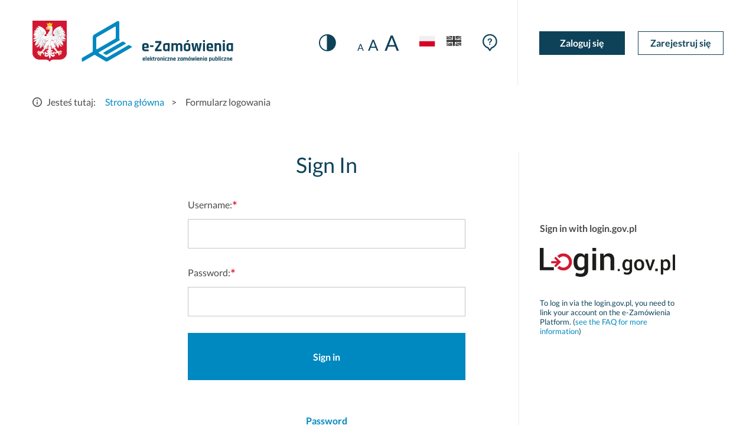

--- FILE ---
content_type: text/html
request_url: https://ezamowienia.gov.pl/mo-client/notices/08dc2c75-b23e-1354-c58c-820011b43853
body_size: 2841
content:
<!DOCTYPE html>
<html lang="pl">

<head>
  <meta charset="utf-8" />
  <title>EZamowienia</title>
  <base href="/mo-client/">
  <meta name="viewport" content="width=device-width, initial-scale=1" />
  <link rel="dns-prefetch" href="https://cdnjs.cloudflare.com/">
  <link rel="icon" type="image/x-icon" href="favicon.ico" />
  <link rel="preload" href="assets/fonts/flUhRq6tzZclQEJ-Vdg-IuiaDsNc.woff2" as="font" crossorigin>
  <link rel="preload" href="assets/fonts/S6u9w4BMUTPHh6UVSwaPGR_p.woff2" as="font" crossorigin>
  <link rel="preload" href="assets/fonts/S6u9w4BMUTPHh6UVSwiPGQ.woff2" as="font" crossorigin>
  <link rel="preload" href="assets/fonts/S6uyw4BMUTPHjx4wXg.woff2" as="font" crossorigin>
  <link rel="preload" href="assets/fonts/S6uyw4BMUTPHjxAwXjeu.woff2" as="font" crossorigin>

  <link href="assets/fonts/Lato400700.min.css" rel="stylesheet" />
  <link href="assets/fonts/MaterialIcon.min.css" rel="stylesheet" />
  <link rel="stylesheet" href="https://cdnjs.cloudflare.com/ajax/libs/select2/4.0.13/css/select2.min.css" integrity="sha512-nMNlpuaDPrqlEls3IX/Q56H36qvBASwb3ipuo3MxeWbsQB1881ox0cRv7UPTgBlriqoynt35KjEwgGUeUXIPnw==" crossorigin="anonymous" />
<link rel="stylesheet" href="/mo-client/styles.f3e395ced61d08067b36.css"></head>

<body>
  <app-root></app-root>
<script src="/mo-client/runtime-es2015.ab64bcf06a3500d5285f.js" type="module"></script><script src="/mo-client/runtime-es5.ab64bcf06a3500d5285f.js" nomodule defer></script><script src="/mo-client/polyfills-es5.0f3b4aa1a13ba26fea85.js" nomodule defer></script><script src="/mo-client/polyfills-es2015.35736c5832279b0d263a.js" type="module"></script><script src="/mo-client/main-es2015.fb242b521b1a6b94e9b9.js" type="module"></script><script src="/mo-client/main-es5.fb242b521b1a6b94e9b9.js" nomodule defer></script></body>

<script defer type="text/javascript" src="https://cdnjs.cloudflare.com/ajax/libs/jquery/3.6.0/jquery.min.js" integrity="sha512-894YE6QWD5I59HgZOGReFYm4dnWc1Qt5NtvYSaNcOP+u1T9qYdvdihz0PPSiiqn/+/3e7Jo4EaG7TubfWGUrMQ==" crossorigin="anonymous" referrerpolicy="no-referrer"></script>
<script defer type="text/javascript" src="https://cdnjs.cloudflare.com/ajax/libs/select2/4.0.13/js/select2.full.min.js" integrity="sha512-RtZU3AyMVArmHLiW0suEZ9McadTdegwbgtiQl5Qqo9kunkVg1ofwueXD8/8wv3Af8jkME3DDe3yLfR8HSJfT2g==" crossorigin="anonymous" referrerpolicy="no-referrer"></script>
<script defer src="https://cdnjs.cloudflare.com/ajax/libs/select2/4.0.13/js/i18n/pl.min.js" integrity="sha512-zXISX8YFu4dxrDDHJ27XNfF4Zs4oV+l3gWjuGqsZoINDEYW++MPGHdr/hVT2ahUi7vMP6lRkeh+m74oKUTcBKw==" crossorigin="anonymous"></script>
<script defer type="text/javascript" src="assets/knockout/knockout.js" crossorigin></script>
<script defer type="text/javascript" src="assets/knockout/koconfig.min.js" crossorigin></script>
</html>

--- FILE ---
content_type: text/html;charset=UTF-8
request_url: https://ezamowienia.gov.pl/authenticationendpoint/login.do?client_id=epzp_MP_FE&code_challenge=4BNnOejCN36IAKVYa6viUxadOBajdA4sfuc67uXxBWA&code_challenge_method=S256&commonAuthCallerPath=%2Foauth2%2Fauthorize&forceAuth=false&nonce=TWdMcWN5bUR2bkF5MTI1a0lUN2ZORDE0eDJMRjVmc2dWc0c0RlJrRGJON0FH&passiveAuth=false&redirect_uri=https%3A%2F%2Fezamowienia.gov.pl%2Fmo-client%2Fcallback&response_type=code&scope=openid+profile+email&state=TWdMcWN5bUR2bkF5MTI1a0lUN2ZORDE0eDJMRjVmc2dWc0c0RlJrRGJON0FH&tenantDomain=carbon.super&sessionDataKey=8606dd0b-7069-4d9c-a721-e2bc7c01f362&relyingParty=epzp_MP_FE&type=oidc&sp=epzp_MP_FE&isSaaSApp=false&authenticators=BasicAuthenticator%3ALOCAL%3BWK_Authenticator%3ALOCAL
body_size: 5911
content:









































<!doctype html>
<html lang="pl" data-theme="default">
<head>

    <!-- Meta -->
    <meta http-equiv="Content-Type" content="text/html; charset=UTF-8" />
    <meta name="viewport" content="width=device-width, initial-scale=1.0" />


    

    <link rel="icon" href="assets/img/favicon.ico" type="image/x-icon"/>

    <script src="libs/jquery_3.6.0/jquery-3.6.0.js"></script>
    <link rel='stylesheet' id='google-fonts-css' href='https://ezamowienia.gov.pl/cdn/files/fonts.css' type='text/css' media='all' />
    <link rel="stylesheet" href="./dist/style.css" />
    <link rel="stylesheet" href="./assets/css/global.css" />
    <title>eZamówienia - Sign in</title>
	<script src="libs/themes/default/semantic.min.js"></script>

</head>

    <body onload="checkSessionKey()">



<h1 class="sr-only">Logowanie - eZamówienia elektroniczne zamówienia publiczne</h1>
<!-- Header -->


<script>
	var EPZP_MT = EPZP_MT || {};
	EPZP_MT.redirectUri = new URLSearchParams(window.location.search).get('redirect_uri') || '';

	function login() {
		var baseUrl = 'https://ezamowienia.gov.pl';
		var extendedUrl = baseUrl + '/?option=oauthredirect&app_name=MT';
		window.location.href = EPZP_MT.redirectUri ? extendedUrl + '&redirect_uri=' + EPZP_MT.redirectUri : extendedUrl;
	}
</script>

<!-- Header -->
<header id="header">

	<div class="header-container container">
		<div class="header-inner no-border">

			<!-- Module Group - Left -->
			<div class="module-group module-group-left">

				<!-- Module - Emblem -->
				<div class="module module-emblem no-contrast">
					<img src="assets/img/emblem.svg" alt="Godło Polski" class="logo-emblem">
				</div>

				<!-- Module - Logo -->
				<div class="module module-logo">
					<a href="https://ezamowienia.gov.pl">
						<img src="https://ezamowienia.gov.pl/cdn/files/logo.svg" alt="Strona główna - logo eZamówienia" class="d-default">
						<img src="https://ezamowienia.gov.pl/cdn/files/logo-contrast.svg" alt="Strona główna - logo eZamówienia" class="d-contrast">
					</a>
				</div>

			</div>

			<!-- Module Group - Right -->
			<div class="module-group module-group-right">
                <h2 class="sr-only">Ustawienia i Twoje konto</h2>
				<!-- Module - Contrast -->
				<div class="module module-contrast" data-hint="Włącz wersje kontrastową strony"
					 data-hint-url="https://ezamowienia.gov.pl/pl/instrukcje/podstawowa-nawigacja-w-portalu-dostepowym.pdf#page=3">
					<h2 class="sr-only">Ustawienia Kontrastu</h2>
					<button type="button" role="switch" data-toggle="contrast" aria-checked="false">
						<span class="i i-contrast"></span>
						<span class="sr-only contrast-change-span">Zmiana na wersję kontrastową</span>
					</button>
				</div>

				<!-- Module - Zoom -->
				<div class="module module-zoom"
					 data-hint="Tutaj możesz zmienić wielkość czcionki"
					 data-hint-url="https://ezamowienia.gov.pl/pl/instrukcje/podstawowa-nawigacja-w-portalu-dostepowym.pdf#page=4">
					<h2 class="sr-only">Rozmiar Czcionki</h2>
					<button role="radio" data-toggle="zoom" data-zoom="1" aria-label="Rozmiar czcionki 100%" aria-checked="true" class="active">A</button>
					<button role="radio" data-toggle="zoom" data-zoom="2" aria-label="Rozmiar czcionki 150%" aria-checked="false">A</button>
					<button role="radio" data-toggle="zoom" data-zoom="3" aria-label="Rozmiar czcionki 200%" aria-checked="false">A</button>
				</div>

				<!-- Module - Language -->
				<div class="module module-language"
					 data-hint="W tym miejscu możesz zmienić język platformy"
					 data-hint-url="https://ezamowienia.gov.pl/pl/instrukcje/podstawowa-nawigacja-w-portalu-dostepowym.pdf#page=5">
					<h2 class="sr-only">Język</h2>
					<a href="#" lang="pl" aria-label="Język Polski - Włączony">
						<img src="assets/img/flag-pl.svg" alt="wersja polska">
					</a>
					<a lang="en" aria-label="Język Angielski" style="filter: grayscale(100%);">
						<img src="assets/img/flag-en.svg" alt="english version">
						<span class="sr-only">English version</span>
					</a>
				</div>

				<!-- Module - Contectual help -->
				<div class="module module-search">
					<h2 class="sr-only">Pomoc kontekstowa</h2>
					<button data-toggle="contexthelp">
						<span class="sr-only">Pomoc kontekstowa</span>
						<span class="i i-info-top"></span>
					</button>
				</div>

				<!-- Module - Search -->
				<div class="module module-search d-none">
					<h2 class="sr-only">Wyszukiwarka</h2>
					<button data-toggle="search">
					    <span class="sr-only">Wyszukiwarka</span>
						<span class="i i-search"></span>
					</button>
				</div>

				<!-- Module - User Toggle -->
				<div class="module module-user-toggle">
					<button data-toggle="user-mobile" data-lock-scroll="true"><span class="i i-user"></span><span class="sr-only">Moje konto</span></button>
					<button data-dismiss="user-mobile"><span class="i i-close"></span><span class="sr-only">Zamknij okno</span></button>
				</div>

				<!-- Module - Auth -->
				<div class="module module-auth">
					<h2 class="sr-only">Moje Konto</h2>
					<a href="javascript:void(0)"
					   onclick="login();"
					   class="btn btn-sm btn-secondary"
					   data-hint="Klikając tutaj możesz zalogować się do Portalu"
					   data-hint-url="https://ezamowienia.gov.pl/pl/instrukcje/zakladanie-konta-uzytkownika.pdf">
					<span>Zaloguj się</span></a>
					<a href="https://ezamowienia.gov.pl/mt-manager/" class="btn btn-sm btn-outline-secondary"
					   data-hint="Ten przycisk zaprowadzi Cię do formularza rejestracji"
					   data-hint-url="https://ezamowienia.gov.pl/pl/instrukcje/zakladanie-konta-uzytkownika.pdf#page=1">
					<span>Zarejestruj się</span></a>
				</div>
			</div>
		</div>
	</div>
</header>


<!-- Content -->
<main id="content" class="container">

    <!-- Breadcrumbs -->
    <nav class="breadcrumbs" >
        <span class="breadcrumbs-label">Jesteś tutaj:</span>
        <ul class="breadcrumbs-nav">
            <li><a href="https://ezamowienia.gov.pl">Strona główna</a><span aria-hidden="true">></span></li>
            <li><a href="#" class="active">Formularz logowania</a></li>
        </ul>
    </nav>

    <section class="section section-lg">
        <div class="row justify-content-center">

			<div class="col-lg-2 col-md-10"></div>
            <div class="col-lg-5 col-md-10">
                <h1 class="text-center" id="headline" tabindex="-1">
                    
                    Sign In
                    
                </h1>
                <div class="segment-form">
                    
                    




























<script>
    function goBack() {
        window.history.back();
    }

    // Handle form submission preventing double submission.
    $(document).ready(function(){
        $.fn.preventDoubleSubmission = function() {
            $(this).on('submit',function(e){
                var $form = $(this);
                if ($form.data('submitted') === true) {
                    // Previously submitted - don't submit again.
                    e.preventDefault();
                    console.warn("Prevented a possible double submit event");
                } else {
                    e.preventDefault();

                    var isEmailUsernameEnabled = JSON.parse("false");
                    var tenantName = getParameterByName("tenantDomain");
                    var userName = document.getElementById("username");
                    var usernameUserInput = document.getElementById("usernameUserInput");

                    if (usernameUserInput) {
                        var usernameUserInputValue = usernameUserInput.value.trim();

                        if (getParameterByName("isSaaSApp") === "false") {

                            if ((!isEmailUsernameEnabled) && (usernameUserInputValue.split("@").length > 1)) {
                                userName.value = usernameUserInputValue;
                            }
                            else {
                                userName.value = usernameUserInputValue + "@" + tenantName;
                            }
                        }
                        else {
                            userName.value = usernameUserInputValue;
                        }
                    }

                    if (userName.value) {
                        $.ajax({
                            type: "GET",
                            url: "/logincontext?sessionDataKey=" + getParameterByName("sessionDataKey") +
                                "&relyingParty=" + getParameterByName("relyingParty") + "&tenantDomain=" + tenantName,
                            success: function (data) {
                                if (data && data.status == 'redirect' && data.redirectUrl && data.redirectUrl.length > 0) {
                                    window.location.href = data.redirectUrl;
                                } else {
                                    // Mark it so that the next submit can be ignored.
                                    $form.data('submitted', true);
                                    document.getElementById("loginForm").submit();
                                }
                            },
                            cache: false
                        });
                    }
                }
            });

            return this;
        };
        $('#loginForm').preventDoubleSubmission();
    });
</script>




<form class="" action="../commonauth" method="post" id="loginForm" autocomplete="off">
    

    

    
    <div class="form-group">
        <div class="ui fluid left icon input">
            <label for="usernameUserInput">Username:<span class="required">*</span></label>
            <input
                    type="text"
                    id="usernameUserInput"
                    value=""
                    name="usernameUserInput"
                    class="form-control"
                    required
                    pattern="^[a-zA-Z0-9]+[._\-]?[a-zA-Z0-9]+$"
                    title="Login cannot be shorter than 3 characters, should consist of letters (case does not matter, without Polish characters) and numbers. It may contain one special character: &#39;-&#39;, &#39;.&#39;, &#39;_&#39;, but this character cannot be used as the first or last character in the login.">
            <i aria-hidden="true" class="user icon"></i>
            <input id="username" name="username" type="hidden" value="null">
        </div>
    </div>
    

    

    <div class="form-group">
        <div class="ui fluid left icon input">
            <label for="password">Password:<span class="required">*</span></label>
            <input
                    type="password"
                    id="password"
                    name="password"
                    value=""
                    autocomplete="off"
                    class="form-control"
                    required>
            <i aria-hidden="true" class="lock icon"></i>
        </div>
    </div>
    

    

    <div class="buttons">

        
    </div>

    <div class="ui divider hidden"></div>

    <input type="hidden" name="sessionDataKey" value='8606dd0b-7069-4d9c-a721-e2bc7c01f362'/>

    <div class="form-group">
            <button
					onclick="return submitCredentials(event)"
                    type="submit"
                    class="btn btn-primary btn-lg btn-block"
                    role="button">
                <span>Sign in</span>
            </button>
    </div>
    </form>

    <div class="ui divider hidden"></div>
        
        <div>
            <a id="passwordRecoverLink" href="https://ezamowienia.gov.pl/mt-manager/password-recovery-request" class="btn btn-link btn-lg btn-block">
                <span data-hint="Klikając tutaj możesz przejść do formularza umożliwiającego ustawienie nowego hasła"
                      data-hint-url="https://ezamowienia.gov.pl/pl/instrukcje/zarzadzanie-kontem.pdf#page=5">
                    Password
                </span>
            </a>
        </div>
        <div>
            <a id="usernameRecoverLink" href="https://ezamowienia.gov.pl/mt-manager/username-recovery-request" class="btn btn-link btn-lg btn-block">
                <span data-hint="Klikając tutaj możesz przejść do formularza umożliwiającego odzyskanie loginu"
                      data-hint-url="https://ezamowienia.gov.pl/pl/instrukcje/zarzadzanie-kontem.pdf#page=14">
                    Username
                </span>
            </a>
        </div>
        

    
    




                    

                </div>
            </div>
        
			<div class="col-lg-3 col-center wk-module">
			
				




<form class="w-100" action="../commonauth" method="post" id="loginWkForm">
    <div>
            <button
			        
                    onclick="return submitCredentials(event)"
                    type="submit"
                    class="btn btn-wk"
                    role="button">
                <div class="text-left" data-hint="Kliknij, by zalogować się przez Węzeł Krajowy"
					 data-hint-url="https://ezamowienia.gov.pl/pl/instrukcje/powiazanie-konta-z-wezlem-krajowym.pdf">
                    <span>Sign in with login.gov.pl</span>
                </div>
                <div>
                    <img src="assets/img/logo-login-gov-pl.png" alt="Strona główna - logo eZamówienia" class="wk-logo-row">
                </div>
            </button>
    </div>
	<br/>
	
		<div class="wk-account-merge-message small">
			<h5>To log in via the login.gov.pl, you need to link your account on the e-Zamówienia Platform.
			(<a href="https://ezamowienia.gov.pl/soz/faqs">see the FAQ for more information</a>)
			</h5>
		</div>
	
    <input id="wkAuthentication" name="wkAuthentication" type="hidden" value="true">
    <input type="hidden" name="sessionDataKey" value='8606dd0b-7069-4d9c-a721-e2bc7c01f362'/>
</form>

			
			</div>
		
		</div>
    </section>
</main>

<!-- Footer -->


<!-- Footer -->
<footer id="footer" class="container">

	<!-- Module - Navigation -->
	<div class="module module-navigation">
	    <h2 class="sr-only">Akcje i informacje o witrynie</h2>
		<ul class="nav nav-footer">
		</ul>
	</div>

	<!-- Module - Program -->
	<div class="module module-program">
	    <h2 class="sr-only">Partnerzy</h2>
		<div class="program-logotypes">
			<div class="program-logotypes-item">
				<a href="https://www.funduszeeuropejskie.gov.pl/" target="_blank">
					<img src="assets/img/fe-pc.png" srcset="assets/img/fe-pc@2x.png 2x" alt="Logo Funduszy Europejskich Polska Cyfrowa" class="d-default">
					<img src="assets/img/fe-pc-contrast.png" srcset="assets/img/fe-pc-contrast@2x.png 2x" alt="Logo Funduszy Europejskich Polska Cyfrowa" class="d-contrast">
				</a>
			</div>
			<div class="program-logotypes-item">
				<a href="#">
					<img src="assets/img/rp.png" srcset="assets/img/rp@2x.png 2x" alt="Flaga Rzeczpospolitej Polskiej" class="d-default">
					<img src="assets/img/rp-contrast.png" srcset="assets/img/rp-contrast@2x.png 2x" alt="Flaga Rzeczpospolitej Polskiej" class="d-contrast">
				</a>
			</div>
			<div class="program-logotypes-item">
				<a href="https://ec.europa.eu/info/index_pl" target="_blank">
					<img src="assets/img/ue-efrr.png" srcset="assets/img/ue-efrr@2x.png 2x" alt="Logo Europejskiego Funduszu Rozwoju Regionalnego" class="d-default">
					<img src="assets/img/ue-efrr-contrast.png" srcset="assets/img/ue-efrr-contrast@2x.png 2x" alt="Logo Europejskiego Funduszu Rozwoju Regionalnego" class="d-contrast">
				</a>
			</div>
		</div>
		<p class="program-description">Projekt współfinansowany ze środków Europejskiego Funduszu Rozwoju Regionalnego w ramach Programu Operacyjnego Polska Cyfrowa, II oś priorytetowa E-administracja i otwarty rząd, działanie 2.1 „Wysoka dostępność i jakość e-usług publicznych”. Projekt jest realizowany przez Urząd Zamówień Publicznych w partnerstwie z Ministerstwem Cyfryzacji.</p>
	</div>

	<!-- Module - Vendor -->
	<div class="module module-vendor" >
		<a href="https://www.gov.pl/web/uzp/" target="_blank">
			<img src="assets/img/uzp.png" srcset="assets/img/uzp@2x.png 2x" alt="Logo Urzędu Zamówień Publicznych" class="d-default">
			<img src="assets/img/uzp-contrast.png" srcset="assets/img/uzp-contrast@2x.png 2x" alt="Logo Urzędu Zamówień Publicznych" class="d-contrast">
		</a>
	</div>

	

	<!-- Wersja aplikacji: [7.0.6.RC01], rewizja: [405a4f5] -->


</footer>
<!-- Footer / End -->

<!-- Auth Panel -->
<div id="auth-mobile" class="auth-mobile">

	<div class="auth-mobile-inner">
		<h2 class="sr-only">Moje Konto</h2>
		<a href="#" class="btn btn-lg btn-secondary"><span>Zaloguj się</span></a>
		<a href="#" class="btn btn-lg btn-outline-secondary"><span>Zarejestruj się</span></a>
	</div>

</div>

<!-- JS Bundle -->
<script src="./dist/core.bundle.js"></script>
<script src="./dist/epzp_footer.js"></script>

<script language="javascript">
	window.onload = function() {
		document.getElementById("headline").focus();
	}
	const footerLinksDataURL = 'https://ezamowienia.gov.pl/cdn/files/footer-menu-simple.json';
	loadFooterLinksData(footerLinksDataURL);
</script>

<script>
    function checkSessionKey() {
        $.ajax({
            type: "GET",
            url: "/logincontext?sessionDataKey=" + getParameterByName("sessionDataKey") + "&relyingParty=" + getParameterByName("relyingParty") + "&tenantDomain=" + getParameterByName("tenantDomain"),
            success: function (data) {
                if (data && data.status == 'redirect' && data.redirectUrl && data.redirectUrl.length > 0) {
                    window.location.href = data.redirectUrl;
                }
            },
            cache: false
        });
    }

    function getParameterByName(name, url) {
        if (!url) {
            url = window.location.href;
        }
        name = name.replace(/[\[\]]/g, '\$&');
        var regex = new RegExp('[?&]' + name + '(=([^&#]*)|&|#|$)'),
            results = regex.exec(url);
        if (!results) return null;
        if (!results[2]) return "";
        return decodeURIComponent(results[2].replace(/\+/g, ' '));
    }

	function submitCredentials(event) {
        
		return true;
	}

    $(document).ready(function () {
        $('.main-link').click(function () {
            $('.main-link').next().hide();
            $(this).next().toggle('fast');
            var w = $(document).width();
            var h = $(document).height();
            $('.overlay').css("width", w + "px").css("height", h + "px").show();
        });

        $('.overlay').click(function () {
            $(this).hide();
            $('.main-link').next().hide();
        });

        
    });

    function myFunction(key, value, name) {
        var object = document.getElementById(name);
        var domain = object.value;

        if (domain != "") {
            document.location = "../commonauth?idp=" + key + "&authenticator=" + value +
                "&sessionDataKey=8606dd0b-7069-4d9c-a721-e2bc7c01f362&domain=" +
                domain;
        } else {
            document.location = "../commonauth?idp=" + key + "&authenticator=" + value +
                "&sessionDataKey=8606dd0b-7069-4d9c-a721-e2bc7c01f362";
        }
    }

    function handleNoDomain(elem, key, value) {
        var linkClicked = "link-clicked";
        if ($(elem).hasClass(linkClicked)) {
            console.warn("Preventing multi click.")
        } else {
            $(elem).addClass(linkClicked);
            
            document.location = "../commonauth?idp=" + key + "&authenticator=" + value +
                "&sessionDataKey=8606dd0b-7069-4d9c-a721-e2bc7c01f362" +
                "&multiOptionURI=%2Fauthenticationendpoint%2Fepzp_login.jsp%3Fclient_id%3Depzp_MP_FE%26code_challenge%3D4BNnOejCN36IAKVYa6viUxadOBajdA4sfuc67uXxBWA%26code_challenge_method%3DS256%26commonAuthCallerPath%3D%252Foauth2%252Fauthorize%26forceAuth%3Dfalse%26nonce%3DTWdMcWN5bUR2bkF5MTI1a0lUN2ZORDE0eDJMRjVmc2dWc0c0RlJrRGJON0FH%26passiveAuth%3Dfalse%26redirect_uri%3Dhttps%253A%252F%252Fezamowienia.gov.pl%252Fmo-client%252Fcallback%26response_type%3Dcode%26scope%3Dopenid%2Bprofile%2Bemail%26state%3DTWdMcWN5bUR2bkF5MTI1a0lUN2ZORDE0eDJMRjVmc2dWc0c0RlJrRGJON0FH%26tenantDomain%3Dcarbon.super%26sessionDataKey%3D8606dd0b-7069-4d9c-a721-e2bc7c01f362%26relyingParty%3Depzp_MP_FE%26type%3Doidc%26sp%3Depzp_MP_FE%26isSaaSApp%3Dfalse%26authenticators%3DBasicAuthenticator%253ALOCAL%253BWK_Authenticator%253ALOCAL";
        }
    }

    window.onunload = function(){};

    function changeUsername (e) {
        document.getElementById("changeUserForm").submit();
    }

    $('.isHubIdpPopupButton').popup({
        popup: '.isHubIdpPopup',
        on: 'click',
        position: 'top left',
        delay: {
            show: 300,
            hide: 800
        }
    });
</script>


</body>
</html>


--- FILE ---
content_type: text/css
request_url: https://ezamowienia.gov.pl/mo-client/styles.f3e395ced61d08067b36.css
body_size: 406516
content:
/*! normalize-scss | MIT/GPLv2 License | bit.ly/normalize-scss */.flatpickr-calendar.showTimeInput.hasTime .flatpickr-time{height:40px;border-top:1px solid #e6e6e6}.flatpickr-calendar.rightMost:after,.flatpickr-calendar.rightMost:before{left:auto;right:22px}.flatpickr-current-month .numInputWrapper{width:7ch\0}.flatpickr-current-month .flatpickr-monthDropdown-months,.flatpickr-current-month input.cur-year{vertical-align:baseline}.introjs-overlay{position:absolute;box-sizing:content-box;z-index:999999;background-color:#000;opacity:0;background:radial-gradient(center,ellipse farthest-corner,rgba(0,0,0,.4) 0,rgba(0,0,0,.9) 100%);transition:all .3s ease-out}.introjs-fixParent{z-index:auto!important;opacity:1!important;transform:none!important}.introjs-showElement,tr.introjs-showElement>td,tr.introjs-showElement>th{z-index:9999999!important}.introjs-disableInteraction{z-index:99999999!important;position:absolute;background-color:#fff;opacity:0}.introjs-relativePosition,tr.introjs-showElement>td,tr.introjs-showElement>th{position:relative}.introjs-helperLayer{z-index:9999998;background-color:#fff;background-color:hsla(0,0%,100%,.9);border:1px solid #777;border:1px solid rgba(0,0,0,.5);border-radius:4px;box-shadow:0 2px 15px rgba(0,0,0,.4)}.introjs-helperLayer,.introjs-tooltipReferenceLayer{box-sizing:content-box;position:absolute;transition:all .3s ease-out}.introjs-tooltipReferenceLayer{visibility:hidden;z-index:100000000;background-color:transparent}.introjs-helperLayer *,.introjs-helperLayer :after,.introjs-helperLayer :before{-ms-box-sizing:content-box;-o-box-sizing:content-box;box-sizing:content-box}.introjs-helperNumberLayer{box-sizing:content-box;position:absolute;visibility:visible;top:-16px;left:-16px;z-index:9999999999!important;padding:2px;font-family:Arial,verdana,tahoma;font-size:13px;font-weight:700;color:#fff;text-align:center;text-shadow:1px 1px 1px rgba(0,0,0,.3);background:#ff3019;background:linear-gradient(180deg,#ff3019,#cf0404);width:20px;height:20px;line-height:20px;border:3px solid #fff;border-radius:50%;box-shadow:0 2px 5px rgba(0,0,0,.4)}.introjs-arrow{border:5px solid transparent;content:"";position:absolute}.introjs-arrow.top,.introjs-arrow.top-right{top:-10px;border-bottom-color:#fff}.introjs-arrow.top-right{right:10px}.introjs-arrow.top-middle{top:-10px;left:50%;margin-left:-5px;border-bottom-color:#fff}.introjs-arrow.right{right:-10px;top:10px;border-left-color:#fff}.introjs-arrow.right-bottom{bottom:10px;right:-10px;border-left-color:#fff}.introjs-arrow.bottom,.introjs-arrow.bottom-right{bottom:-10px;border-top-color:#fff}.introjs-arrow.bottom-right{right:10px}.introjs-arrow.bottom-middle{bottom:-10px;left:50%;margin-left:-5px;border-top-color:#fff}.introjs-arrow.left{left:-10px;top:10px;border-right-color:#fff}.introjs-arrow.left-bottom{left:-10px;bottom:10px;border-right-color:#fff}.introjs-tooltip{box-sizing:content-box;position:absolute;visibility:visible;padding:10px;background-color:#fff;min-width:200px;max-width:300px;border-radius:3px;box-shadow:0 1px 10px rgba(0,0,0,.4);transition:opacity .1s ease-out}.introjs-tooltipbuttons{text-align:right;white-space:nowrap}.introjs-button{box-sizing:content-box;position:relative;overflow:visible;display:inline-block;padding:.3em .8em;border:1px solid #d4d4d4;text-decoration:none;text-shadow:1px 1px 0 #fff;font:11px/normal sans-serif;color:#333;white-space:nowrap;cursor:pointer;outline:0;background-color:#ececec;background-image:linear-gradient(#f4f4f4,#ececec);-webkit-background-clip:padding;-moz-background-clip:padding;-o-background-clip:padding-box;border-radius:.2em;zoom:1;margin:10px 0 0}.introjs-button:hover{border-color:#bcbcbc;text-decoration:none;box-shadow:0 1px 1px #e3e3e3}.introjs-button:active,.introjs-button:focus{background-image:linear-gradient(#ececec,#f4f4f4)}.introjs-button::-moz-focus-inner{padding:0;border:0}.introjs-skipbutton{box-sizing:content-box;margin-right:5px;color:#7a7a7a}.introjs-prevbutton{border-radius:.2em 0 0 .2em;border-right:none}.introjs-prevbutton.introjs-fullbutton{border:1px solid #d4d4d4;border-radius:.2em}.introjs-nextbutton{border-radius:0 .2em .2em 0}.introjs-nextbutton.introjs-fullbutton{border-radius:.2em}.introjs-disabled,.introjs-disabled:focus,.introjs-disabled:hover{color:#9a9a9a;border-color:#d4d4d4;box-shadow:none;cursor:default;background-color:#f4f4f4;background-image:none;text-decoration:none}.introjs-hidden{display:none}.introjs-bullets{text-align:center}.introjs-bullets ul{box-sizing:content-box;clear:both;margin:15px auto 0;padding:0;display:inline-block}.introjs-bullets ul li{box-sizing:content-box;list-style:none;float:left;margin:0 2px}.introjs-bullets ul li a{box-sizing:content-box;display:block;width:6px;height:6px;background:#ccc;border-radius:10px;-moz-border-radius:10px;-webkit-border-radius:10px;text-decoration:none;cursor:pointer}.introjs-bullets ul li a.active,.introjs-bullets ul li a:hover{background:#999}.introjs-progress{box-sizing:content-box;overflow:hidden;height:10px;margin:10px 0 5px;border-radius:4px;background-color:#ecf0f1}.introjs-progressbar{box-sizing:content-box;float:left;width:0;height:100%;font-size:10px;line-height:10px;text-align:center;background-color:#08c}.introjsFloatingElement{position:absolute;height:0;width:0;left:50%;top:50%}.introjs-fixedTooltip{position:fixed}.introjs-hint{box-sizing:content-box;position:absolute;background:0 0;width:20px;height:15px;cursor:pointer}.introjs-hint:focus{border:0;outline:0}.introjs-hidehint{display:none}.introjs-fixedhint{position:fixed}.introjs-hint:hover>.introjs-hint-pulse{border:5px solid rgba(60,60,60,.57)}.introjs-hint-pulse{border:5px solid rgba(60,60,60,.27);border-radius:30px;background-color:hsla(0,0%,53.3%,.24)}.introjs-hint-no-anim .introjs-hint-dot{animation:none}.introjs-hint-dot{box-sizing:content-box;border:10px solid hsla(0,0%,57.3%,.36);background:0 0;border-radius:60px;height:50px;width:50px;animation:introjspulse 3s ease-out;animation-iteration-count:infinite;position:absolute;top:-25px;left:-25px;z-index:1;opacity:0}@keyframes introjspulse{0%{transform:scale(0);opacity:0}25%{transform:scale(0);opacity:.1}50%{transform:scale(.1);opacity:.3}75%{transform:scale(.5);opacity:.5}to{transform:scale(1);opacity:0}}[hidden],template{display:none}.slick-slider{box-sizing:border-box;-webkit-touch-callout:none;-webkit-user-select:none;-moz-user-select:none;user-select:none;touch-action:pan-y;-webkit-tap-highlight-color:transparent}.slick-list,.slick-slider{position:relative;display:block}.slick-list{overflow:hidden;margin:0;padding:0}.slick-list:focus{outline:none}.slick-list.dragging{cursor:pointer;cursor:hand}.slick-slider .slick-list,.slick-slider .slick-track{transform:translateZ(0)}.slick-track{position:relative;left:0;top:0;display:block;margin-left:auto;margin-right:auto}.slick-track:after,.slick-track:before{content:"";display:table}.slick-track:after{clear:both}.slick-loading .slick-track{visibility:hidden}.slick-slide{float:left;height:100%;min-height:1px;display:none}[dir=rtl] .slick-slide{float:right}.slick-slide img{display:block}.slick-slide.slick-loading img{display:none}.slick-slide.dragging img{pointer-events:none}.slick-initialized .slick-slide{display:block}.slick-loading .slick-slide{visibility:hidden}.slick-vertical .slick-slide{display:block;height:auto;border:1px solid transparent}.slick-arrow.slick-hidden{display:none}@font-face{font-family:Icons;src:url([data-uri]);src:url([data-uri]#iefix) format("embedded-opentype"),url([data-uri]) format("woff"),url([data-uri]) format("truetype");font-weight:400;font-style:normal}.i{font-family:Icons;display:inline-block;line-height:1;font-weight:400;font-style:normal;speak:none;text-decoration:inherit;text-transform:none;text-rendering:auto;-webkit-font-smoothing:antialiased;-moz-osx-font-smoothing:grayscale}.i-arrow-down:before{font-family:Icons;content:"\f101"}.i-arrow-left-2:before{font-family:Icons;content:"\f102"}.i-arrow-left:before{font-family:Icons;content:"\f103"}.i-arrow-right-2:before{font-family:Icons;content:"\f104"}.i-arrow-right:before{font-family:Icons;content:"\f105"}.i-arrow-up:before{font-family:Icons;content:"\f106"}.i-bell:before{font-family:Icons;content:"\f107"}.i-browser:before{font-family:Icons;content:"\f108"}.i-calendar:before{font-family:Icons;content:"\f109"}.i-chart:before{font-family:Icons;content:"\f10a"}.i-check-circle:before{font-family:Icons;content:"\f10b"}.i-check:before{font-family:Icons;content:"\f10c"}.i-close-2:before{font-family:Icons;content:"\f10d"}.i-close-fat:before{font-family:Icons;content:"\f10e"}.i-close:before{font-family:Icons;content:"\f10f"}.i-contrast:before{font-family:Icons;content:"\f110"}.i-dots:before{font-family:Icons;content:"\f111"}.i-info-circle:before{font-family:Icons;content:"\f112"}.i-info-top:before{font-family:Icons;content:"\f113"}.i-info:before{font-family:Icons;content:"\f114"}.i-loader:before{font-family:Icons;content:"\f115"}.i-pencil:before{font-family:Icons;content:"\f116"}.i-play:before{font-family:Icons;content:"\f117"}.i-question-mark:before{font-family:Icons;content:"\f118"}.i-search:before{font-family:Icons;content:"\f119"}.i-settings:before{font-family:Icons;content:"\f11a"}.i-tooltip-dots:before{font-family:Icons;content:"\f11b"}.i-tooltip:before{font-family:Icons;content:"\f11c"}.i-user:before{font-family:Icons;content:"\f11d"}.i-warning:before{font-family:Icons;content:"\f11e"}#header .module-contrast button,#header .module-search button,#header .module-user-toggle button,#header .module-zoom button{transition-duration:.3s;transition-timing-function:cubic-bezier(.075,.82,.165,1);transition-property:all;transition-delay:0s;color:var(--color-secondary)}#header .module-contrast button:hover,#header .module-search button:hover,#header .module-user-toggle button:hover,#header .module-zoom button:hover{color:var(--color-primary)}#header .module-contrast button:focus,#header .module-search button:focus,#header .module-user-toggle button:focus,#header .module-zoom button:focus{outline:1px solid currentColor}.animated{animation-delay:.05s;animation-duration:1.5s;visibility:hidden}@keyframes fadeInRight{0%{opacity:0;transform:translate3d(10%,0,0)}to{opacity:1;transform:translateZ(0)}}@keyframes fadeInDown{0%{opacity:0;transform:translate3d(0,-10%,0)}to{opacity:1;transform:translateZ(0)}}@keyframes fadeInUp{0%{opacity:0;transform:translate3d(0,10%,0)}to{opacity:1;transform:translateZ(0)}}@media (min-width:992px){html{font-size:16px}html[data-zoom="2"]{font-size:19.2px}html[data-zoom="3"]{font-size:22.4px}}@media (max-width:991px){html{font-size:14px}html[data-zoom="2"]{font-size:16.8px}html[data-zoom="3"]{font-size:19.6px}}body{color:var(--color-global);font-family:Lato,sans-serif;-webkit-font-smoothing:antialiased;-moz-osx-font-smoothing:grayscale;font-weight:400;line-height:1.5;overflow-x:hidden;position:relative}a,a:focus,a:hover{text-decoration:none}body.user-mobile-visible #content{display:none;visibility:hidden}.relative{position:relative;z-index:2}.inverted{color:var(--color-inverted)}.fullheight{height:100vh}[data-theme=contrast] .no-contrast{display:none!important}.d-contrast,[data-theme=contrast] .d-default{opacity:0;visibility:hidden}.d-contrast{position:absolute;left:0;top:0}[data-theme=contrast] .d-contrast{opacity:1;visibility:visible}.no-border{border:0!important}.border-bottom{border-bottom:1px solid var(--color-line-light)}@media (min-width:992px){.sidebar+.main{border-left:1px solid var(--color-line-light)}}span.normal{font-weight:400}.container{padding:0 20px}.container-fluid{margin-left:auto;margin-right:auto;padding-left:20px;padding-right:20px}.row{box-sizing:border-box;display:flex;flex-direction:row;flex-wrap:wrap}@media (min-width:992px){.row{margin-left:-15px;margin-right:-15px;width:calc(100% - 15px)}}@media (max-width:991px){.row{margin-left:-10px;margin-right:-10px;width:calc(100% - 10px)}}[class*=" col"],[class^=col]{box-sizing:border-box;flex-grow:0;flex-shrink:0;flex:0 0 100%;max-width:100%}@media (min-width:992px){[class*=" col"],[class^=col]{padding-left:15px;padding-right:15px}}@media (max-width:991px){[class*=" col"],[class^=col]{padding-left:10px;padding-right:10px}}.row.reverse{flex-direction:row-reverse}.col.reverse{flex-direction:column-reverse}.col{box-sizing:border-box;flex-grow:0;flex-shrink:0;flex-basis:auto}@media (min-width:992px){.col{padding-left:15px;padding-right:15px}}@media (max-width:991px){.col{padding-left:10px;padding-right:10px}}.row.no-gutters{margin-left:0!important;margin-right:0!important}.row.no-gutters>[class*=" col"],.row.no-gutters>[class^=col]{padding-left:0!important;padding-right:0!important}@media (min-width:1200px){.row.gutters-lg{margin-left:-30px;margin-right:-30px;width:calc(100% - 30px)}.row.gutters-lg>[class*=" col"],.row.gutters-lg>[class^=col]{padding-left:30px;padding-right:30px}}.col-1{box-sizing:border-box;flex-grow:0;flex-shrink:0;flex-basis:8.33333%;max-width:8.33333%}@media (min-width:992px){.col-1{padding-left:15px;padding-right:15px}}@media (max-width:991px){.col-1{padding-left:10px;padding-right:10px}}.col-2{box-sizing:border-box;flex-grow:0;flex-shrink:0;flex-basis:16.66667%;max-width:16.66667%}@media (min-width:992px){.col-2{padding-left:15px;padding-right:15px}}@media (max-width:991px){.col-2{padding-left:10px;padding-right:10px}}.col-3{box-sizing:border-box;flex-grow:0;flex-shrink:0;flex-basis:25%;max-width:25%}@media (min-width:992px){.col-3{padding-left:15px;padding-right:15px}}@media (max-width:991px){.col-3{padding-left:10px;padding-right:10px}}.col-4{box-sizing:border-box;flex-grow:0;flex-shrink:0;flex-basis:33.33333%;max-width:33.33333%}@media (min-width:992px){.col-4{padding-left:15px;padding-right:15px}}@media (max-width:991px){.col-4{padding-left:10px;padding-right:10px}}.col-5{box-sizing:border-box;flex-grow:0;flex-shrink:0;flex-basis:41.66667%;max-width:41.66667%}@media (min-width:992px){.col-5{padding-left:15px;padding-right:15px}}@media (max-width:991px){.col-5{padding-left:10px;padding-right:10px}}.col-6{box-sizing:border-box;flex-grow:0;flex-shrink:0;flex-basis:50%;max-width:50%}@media (min-width:992px){.col-6{padding-left:15px;padding-right:15px}}@media (max-width:991px){.col-6{padding-left:10px;padding-right:10px}}.col-7{box-sizing:border-box;flex-grow:0;flex-shrink:0;flex-basis:58.33333%;max-width:58.33333%}@media (min-width:992px){.col-7{padding-left:15px;padding-right:15px}}@media (max-width:991px){.col-7{padding-left:10px;padding-right:10px}}.col-8{box-sizing:border-box;flex-grow:0;flex-shrink:0;flex-basis:66.66667%;max-width:66.66667%}@media (min-width:992px){.col-8{padding-left:15px;padding-right:15px}}@media (max-width:991px){.col-8{padding-left:10px;padding-right:10px}}.col-9{box-sizing:border-box;flex-grow:0;flex-shrink:0;flex-basis:75%;max-width:75%}@media (min-width:992px){.col-9{padding-left:15px;padding-right:15px}}@media (max-width:991px){.col-9{padding-left:10px;padding-right:10px}}.col-10{box-sizing:border-box;flex-grow:0;flex-shrink:0;flex-basis:83.33333%;max-width:83.33333%}@media (min-width:992px){.col-10{padding-left:15px;padding-right:15px}}@media (max-width:991px){.col-10{padding-left:10px;padding-right:10px}}.col-11{box-sizing:border-box;flex-grow:0;flex-shrink:0;flex-basis:91.66667%;max-width:91.66667%}@media (min-width:992px){.col-11{padding-left:15px;padding-right:15px}}@media (max-width:991px){.col-11{padding-left:10px;padding-right:10px}}.col-12{box-sizing:border-box;flex-grow:0;flex-shrink:0;flex-basis:100%;max-width:100%}@media (min-width:992px){.col-12{padding-left:15px;padding-right:15px}}@media (max-width:991px){.col-12{padding-left:10px;padding-right:10px}}.col-offset-1{box-sizing:border-box;flex-grow:0;flex-shrink:0;margin-left:8.33333%}@media (min-width:992px){.col-offset-1{padding-left:15px;padding-right:15px}}@media (max-width:991px){.col-offset-1{padding-left:10px;padding-right:10px}}.col-offset-2{box-sizing:border-box;flex-grow:0;flex-shrink:0;margin-left:16.66667%}@media (min-width:992px){.col-offset-2{padding-left:15px;padding-right:15px}}@media (max-width:991px){.col-offset-2{padding-left:10px;padding-right:10px}}.col-offset-3{box-sizing:border-box;flex-grow:0;flex-shrink:0;margin-left:25%}@media (min-width:992px){.col-offset-3{padding-left:15px;padding-right:15px}}@media (max-width:991px){.col-offset-3{padding-left:10px;padding-right:10px}}.col-offset-4{box-sizing:border-box;flex-grow:0;flex-shrink:0;margin-left:33.33333%}@media (min-width:992px){.col-offset-4{padding-left:15px;padding-right:15px}}@media (max-width:991px){.col-offset-4{padding-left:10px;padding-right:10px}}.col-offset-5{box-sizing:border-box;flex-grow:0;flex-shrink:0;margin-left:41.66667%}@media (min-width:992px){.col-offset-5{padding-left:15px;padding-right:15px}}@media (max-width:991px){.col-offset-5{padding-left:10px;padding-right:10px}}.col-offset-6{box-sizing:border-box;flex-grow:0;flex-shrink:0;margin-left:50%}@media (min-width:992px){.col-offset-6{padding-left:15px;padding-right:15px}}@media (max-width:991px){.col-offset-6{padding-left:10px;padding-right:10px}}.col-offset-7{box-sizing:border-box;flex-grow:0;flex-shrink:0;margin-left:58.33333%}@media (min-width:992px){.col-offset-7{padding-left:15px;padding-right:15px}}@media (max-width:991px){.col-offset-7{padding-left:10px;padding-right:10px}}.col-offset-8{box-sizing:border-box;flex-grow:0;flex-shrink:0;margin-left:66.66667%}@media (min-width:992px){.col-offset-8{padding-left:15px;padding-right:15px}}@media (max-width:991px){.col-offset-8{padding-left:10px;padding-right:10px}}.col-offset-9{box-sizing:border-box;flex-grow:0;flex-shrink:0;margin-left:75%}@media (min-width:992px){.col-offset-9{padding-left:15px;padding-right:15px}}@media (max-width:991px){.col-offset-9{padding-left:10px;padding-right:10px}}.col-offset-10{box-sizing:border-box;flex-grow:0;flex-shrink:0;margin-left:83.33333%}@media (min-width:992px){.col-offset-10{padding-left:15px;padding-right:15px}}@media (max-width:991px){.col-offset-10{padding-left:10px;padding-right:10px}}.col-offset-11{box-sizing:border-box;flex-grow:0;flex-shrink:0;margin-left:91.66667%}@media (min-width:992px){.col-offset-11{padding-left:15px;padding-right:15px}}@media (max-width:991px){.col-offset-11{padding-left:10px;padding-right:10px}}.col-offset-12{box-sizing:border-box;flex-grow:0;flex-shrink:0;margin-left:100%}@media (min-width:992px){.col-offset-12{padding-left:15px;padding-right:15px}}@media (max-width:991px){.col-offset-12{padding-left:10px;padding-right:10px}}.col{flex-basis:0;flex-grow:1;max-width:100%}.justify-content-start{justify-content:flex-start}.justify-content-center{justify-content:center}[dir=ltr] .justify-content-end{text-align:right}[dir=rtl] .justify-content-end{text-align:left}.justify-content-end{justify-content:flex-end}.align-items-start,.justify-content-top{align-items:flex-start}.align-items-center{align-items:center}.align-items-end{align-items:flex-end}.justify-content-space-around{justify-content:space-around}.justify-content-space-between{justify-content:space-between}.first{order:-1}.last{order:1}@media only screen and (min-width:575px){.container{width:auto40px}.col-xs{box-sizing:border-box;flex-grow:0;flex-shrink:0;flex-basis:auto}}@media only screen and (min-width:575px) and (min-width:992px){.col-xs{padding-left:15px;padding-right:15px}}@media only screen and (min-width:575px) and (max-width:991px){.col-xs{padding-left:10px;padding-right:10px}}@media only screen and (min-width:575px){.col-xs{flex-basis:0;flex-grow:1;max-width:100%}.justfy-content-start-xs{justify-content:flex-start}.justfy-content-center-xs{justify-content:center}.justfy-content-end-xs{justify-content:flex-end}.align-items-start-xs{align-items:flex-start}.align-items-center-xs{align-items:center}.align-items-end-xs{align-items:flex-end}.justfy-content-space-around-xs{justify-content:space-around}.justfy-content-space-between-xs{justify-content:space-between}.first-xs{order:-1}.last-xs{order:1}.col-xs-1{box-sizing:border-box;flex-grow:0;flex-shrink:0;flex-basis:8.33333%;max-width:8.33333%}}@media only screen and (min-width:575px) and (min-width:992px){.col-xs-1{padding-left:15px;padding-right:15px}}@media only screen and (min-width:575px) and (max-width:991px){.col-xs-1{padding-left:10px;padding-right:10px}}@media only screen and (min-width:575px){.col-xs-2{box-sizing:border-box;flex-grow:0;flex-shrink:0;flex-basis:16.66667%;max-width:16.66667%}}@media only screen and (min-width:575px) and (min-width:992px){.col-xs-2{padding-left:15px;padding-right:15px}}@media only screen and (min-width:575px) and (max-width:991px){.col-xs-2{padding-left:10px;padding-right:10px}}@media only screen and (min-width:575px){.col-xs-3{box-sizing:border-box;flex-grow:0;flex-shrink:0;flex-basis:25%;max-width:25%}}@media only screen and (min-width:575px) and (min-width:992px){.col-xs-3{padding-left:15px;padding-right:15px}}@media only screen and (min-width:575px) and (max-width:991px){.col-xs-3{padding-left:10px;padding-right:10px}}@media only screen and (min-width:575px){.col-xs-4{box-sizing:border-box;flex-grow:0;flex-shrink:0;flex-basis:33.33333%;max-width:33.33333%}}@media only screen and (min-width:575px) and (min-width:992px){.col-xs-4{padding-left:15px;padding-right:15px}}@media only screen and (min-width:575px) and (max-width:991px){.col-xs-4{padding-left:10px;padding-right:10px}}@media only screen and (min-width:575px){.col-xs-5{box-sizing:border-box;flex-grow:0;flex-shrink:0;flex-basis:41.66667%;max-width:41.66667%}}@media only screen and (min-width:575px) and (min-width:992px){.col-xs-5{padding-left:15px;padding-right:15px}}@media only screen and (min-width:575px) and (max-width:991px){.col-xs-5{padding-left:10px;padding-right:10px}}@media only screen and (min-width:575px){.col-xs-6{box-sizing:border-box;flex-grow:0;flex-shrink:0;flex-basis:50%;max-width:50%}}@media only screen and (min-width:575px) and (min-width:992px){.col-xs-6{padding-left:15px;padding-right:15px}}@media only screen and (min-width:575px) and (max-width:991px){.col-xs-6{padding-left:10px;padding-right:10px}}@media only screen and (min-width:575px){.col-xs-7{box-sizing:border-box;flex-grow:0;flex-shrink:0;flex-basis:58.33333%;max-width:58.33333%}}@media only screen and (min-width:575px) and (min-width:992px){.col-xs-7{padding-left:15px;padding-right:15px}}@media only screen and (min-width:575px) and (max-width:991px){.col-xs-7{padding-left:10px;padding-right:10px}}@media only screen and (min-width:575px){.col-xs-8{box-sizing:border-box;flex-grow:0;flex-shrink:0;flex-basis:66.66667%;max-width:66.66667%}}@media only screen and (min-width:575px) and (min-width:992px){.col-xs-8{padding-left:15px;padding-right:15px}}@media only screen and (min-width:575px) and (max-width:991px){.col-xs-8{padding-left:10px;padding-right:10px}}@media only screen and (min-width:575px){.col-xs-9{box-sizing:border-box;flex-grow:0;flex-shrink:0;flex-basis:75%;max-width:75%}}@media only screen and (min-width:575px) and (min-width:992px){.col-xs-9{padding-left:15px;padding-right:15px}}@media only screen and (min-width:575px) and (max-width:991px){.col-xs-9{padding-left:10px;padding-right:10px}}@media only screen and (min-width:575px){.col-xs-10{box-sizing:border-box;flex-grow:0;flex-shrink:0;flex-basis:83.33333%;max-width:83.33333%}}@media only screen and (min-width:575px) and (min-width:992px){.col-xs-10{padding-left:15px;padding-right:15px}}@media only screen and (min-width:575px) and (max-width:991px){.col-xs-10{padding-left:10px;padding-right:10px}}@media only screen and (min-width:575px){.col-xs-11{box-sizing:border-box;flex-grow:0;flex-shrink:0;flex-basis:91.66667%;max-width:91.66667%}}@media only screen and (min-width:575px) and (min-width:992px){.col-xs-11{padding-left:15px;padding-right:15px}}@media only screen and (min-width:575px) and (max-width:991px){.col-xs-11{padding-left:10px;padding-right:10px}}@media only screen and (min-width:575px){.col-xs-12{box-sizing:border-box;flex-grow:0;flex-shrink:0;flex-basis:100%;max-width:100%}}@media only screen and (min-width:575px) and (min-width:992px){.col-xs-12{padding-left:15px;padding-right:15px}}@media only screen and (min-width:575px) and (max-width:991px){.col-xs-12{padding-left:10px;padding-right:10px}}@media only screen and (min-width:575px){.col-xs-offset-1{box-sizing:border-box;flex-grow:0;flex-shrink:0;margin-left:8.33333%}}@media only screen and (min-width:575px) and (min-width:992px){.col-xs-offset-1{padding-left:15px;padding-right:15px}}@media only screen and (min-width:575px) and (max-width:991px){.col-xs-offset-1{padding-left:10px;padding-right:10px}}@media only screen and (min-width:575px){.col-xs-offset-2{box-sizing:border-box;flex-grow:0;flex-shrink:0;margin-left:16.66667%}}@media only screen and (min-width:575px) and (min-width:992px){.col-xs-offset-2{padding-left:15px;padding-right:15px}}@media only screen and (min-width:575px) and (max-width:991px){.col-xs-offset-2{padding-left:10px;padding-right:10px}}@media only screen and (min-width:575px){.col-xs-offset-3{box-sizing:border-box;flex-grow:0;flex-shrink:0;margin-left:25%}}@media only screen and (min-width:575px) and (min-width:992px){.col-xs-offset-3{padding-left:15px;padding-right:15px}}@media only screen and (min-width:575px) and (max-width:991px){.col-xs-offset-3{padding-left:10px;padding-right:10px}}@media only screen and (min-width:575px){.col-xs-offset-4{box-sizing:border-box;flex-grow:0;flex-shrink:0;margin-left:33.33333%}}@media only screen and (min-width:575px) and (min-width:992px){.col-xs-offset-4{padding-left:15px;padding-right:15px}}@media only screen and (min-width:575px) and (max-width:991px){.col-xs-offset-4{padding-left:10px;padding-right:10px}}@media only screen and (min-width:575px){.col-xs-offset-5{box-sizing:border-box;flex-grow:0;flex-shrink:0;margin-left:41.66667%}}@media only screen and (min-width:575px) and (min-width:992px){.col-xs-offset-5{padding-left:15px;padding-right:15px}}@media only screen and (min-width:575px) and (max-width:991px){.col-xs-offset-5{padding-left:10px;padding-right:10px}}@media only screen and (min-width:575px){.col-xs-offset-6{box-sizing:border-box;flex-grow:0;flex-shrink:0;margin-left:50%}}@media only screen and (min-width:575px) and (min-width:992px){.col-xs-offset-6{padding-left:15px;padding-right:15px}}@media only screen and (min-width:575px) and (max-width:991px){.col-xs-offset-6{padding-left:10px;padding-right:10px}}@media only screen and (min-width:575px){.col-xs-offset-7{box-sizing:border-box;flex-grow:0;flex-shrink:0;margin-left:58.33333%}}@media only screen and (min-width:575px) and (min-width:992px){.col-xs-offset-7{padding-left:15px;padding-right:15px}}@media only screen and (min-width:575px) and (max-width:991px){.col-xs-offset-7{padding-left:10px;padding-right:10px}}@media only screen and (min-width:575px){.col-xs-offset-8{box-sizing:border-box;flex-grow:0;flex-shrink:0;margin-left:66.66667%}}@media only screen and (min-width:575px) and (min-width:992px){.col-xs-offset-8{padding-left:15px;padding-right:15px}}@media only screen and (min-width:575px) and (max-width:991px){.col-xs-offset-8{padding-left:10px;padding-right:10px}}@media only screen and (min-width:575px){.col-xs-offset-9{box-sizing:border-box;flex-grow:0;flex-shrink:0;margin-left:75%}}@media only screen and (min-width:575px) and (min-width:992px){.col-xs-offset-9{padding-left:15px;padding-right:15px}}@media only screen and (min-width:575px) and (max-width:991px){.col-xs-offset-9{padding-left:10px;padding-right:10px}}@media only screen and (min-width:575px){.col-xs-offset-10{box-sizing:border-box;flex-grow:0;flex-shrink:0;margin-left:83.33333%}}@media only screen and (min-width:575px) and (min-width:992px){.col-xs-offset-10{padding-left:15px;padding-right:15px}}@media only screen and (min-width:575px) and (max-width:991px){.col-xs-offset-10{padding-left:10px;padding-right:10px}}@media only screen and (min-width:575px){.col-xs-offset-11{box-sizing:border-box;flex-grow:0;flex-shrink:0;margin-left:91.66667%}}@media only screen and (min-width:575px) and (min-width:992px){.col-xs-offset-11{padding-left:15px;padding-right:15px}}@media only screen and (min-width:575px) and (max-width:991px){.col-xs-offset-11{padding-left:10px;padding-right:10px}}@media only screen and (min-width:575px){.col-xs-offset-12{box-sizing:border-box;flex-grow:0;flex-shrink:0;margin-left:100%}}@media only screen and (min-width:575px) and (min-width:992px){.col-xs-offset-12{padding-left:15px;padding-right:15px}}@media only screen and (min-width:575px) and (max-width:991px){.col-xs-offset-12{padding-left:10px;padding-right:10px}}@media only screen and (min-width:767px){.container{width:760px}.col-sm{box-sizing:border-box;flex-grow:0;flex-shrink:0;flex-basis:auto}}@media only screen and (min-width:767px) and (min-width:992px){.col-sm{padding-left:15px;padding-right:15px}}@media only screen and (min-width:767px) and (max-width:991px){.col-sm{padding-left:10px;padding-right:10px}}@media only screen and (min-width:767px){.col-sm{flex-basis:0;flex-grow:1;max-width:100%}.justfy-content-start-sm{justify-content:flex-start}.justfy-content-center-sm{justify-content:center}.justfy-content-end-sm{justify-content:flex-end}.align-items-start-sm{align-items:flex-start}.align-items-center-sm{align-items:center}.align-items-end-sm{align-items:flex-end}.justfy-content-space-around-sm{justify-content:space-around}.justfy-content-space-between-sm{justify-content:space-between}.first-sm{order:-1}.last-sm{order:1}.col-sm-1{box-sizing:border-box;flex-grow:0;flex-shrink:0;flex-basis:8.33333%;max-width:8.33333%}}@media only screen and (min-width:767px) and (min-width:992px){.col-sm-1{padding-left:15px;padding-right:15px}}@media only screen and (min-width:767px) and (max-width:991px){.col-sm-1{padding-left:10px;padding-right:10px}}@media only screen and (min-width:767px){.col-sm-2{box-sizing:border-box;flex-grow:0;flex-shrink:0;flex-basis:16.66667%;max-width:16.66667%}}@media only screen and (min-width:767px) and (min-width:992px){.col-sm-2{padding-left:15px;padding-right:15px}}@media only screen and (min-width:767px) and (max-width:991px){.col-sm-2{padding-left:10px;padding-right:10px}}@media only screen and (min-width:767px){.col-sm-3{box-sizing:border-box;flex-grow:0;flex-shrink:0;flex-basis:25%;max-width:25%}}@media only screen and (min-width:767px) and (min-width:992px){.col-sm-3{padding-left:15px;padding-right:15px}}@media only screen and (min-width:767px) and (max-width:991px){.col-sm-3{padding-left:10px;padding-right:10px}}@media only screen and (min-width:767px){.col-sm-4{box-sizing:border-box;flex-grow:0;flex-shrink:0;flex-basis:33.33333%;max-width:33.33333%}}@media only screen and (min-width:767px) and (min-width:992px){.col-sm-4{padding-left:15px;padding-right:15px}}@media only screen and (min-width:767px) and (max-width:991px){.col-sm-4{padding-left:10px;padding-right:10px}}@media only screen and (min-width:767px){.col-sm-5{box-sizing:border-box;flex-grow:0;flex-shrink:0;flex-basis:41.66667%;max-width:41.66667%}}@media only screen and (min-width:767px) and (min-width:992px){.col-sm-5{padding-left:15px;padding-right:15px}}@media only screen and (min-width:767px) and (max-width:991px){.col-sm-5{padding-left:10px;padding-right:10px}}@media only screen and (min-width:767px){.col-sm-6{box-sizing:border-box;flex-grow:0;flex-shrink:0;flex-basis:50%;max-width:50%}}@media only screen and (min-width:767px) and (min-width:992px){.col-sm-6{padding-left:15px;padding-right:15px}}@media only screen and (min-width:767px) and (max-width:991px){.col-sm-6{padding-left:10px;padding-right:10px}}@media only screen and (min-width:767px){.col-sm-7{box-sizing:border-box;flex-grow:0;flex-shrink:0;flex-basis:58.33333%;max-width:58.33333%}}@media only screen and (min-width:767px) and (min-width:992px){.col-sm-7{padding-left:15px;padding-right:15px}}@media only screen and (min-width:767px) and (max-width:991px){.col-sm-7{padding-left:10px;padding-right:10px}}@media only screen and (min-width:767px){.col-sm-8{box-sizing:border-box;flex-grow:0;flex-shrink:0;flex-basis:66.66667%;max-width:66.66667%}}@media only screen and (min-width:767px) and (min-width:992px){.col-sm-8{padding-left:15px;padding-right:15px}}@media only screen and (min-width:767px) and (max-width:991px){.col-sm-8{padding-left:10px;padding-right:10px}}@media only screen and (min-width:767px){.col-sm-9{box-sizing:border-box;flex-grow:0;flex-shrink:0;flex-basis:75%;max-width:75%}}@media only screen and (min-width:767px) and (min-width:992px){.col-sm-9{padding-left:15px;padding-right:15px}}@media only screen and (min-width:767px) and (max-width:991px){.col-sm-9{padding-left:10px;padding-right:10px}}@media only screen and (min-width:767px){.col-sm-10{box-sizing:border-box;flex-grow:0;flex-shrink:0;flex-basis:83.33333%;max-width:83.33333%}}@media only screen and (min-width:767px) and (min-width:992px){.col-sm-10{padding-left:15px;padding-right:15px}}@media only screen and (min-width:767px) and (max-width:991px){.col-sm-10{padding-left:10px;padding-right:10px}}@media only screen and (min-width:767px){.col-sm-11{box-sizing:border-box;flex-grow:0;flex-shrink:0;flex-basis:91.66667%;max-width:91.66667%}}@media only screen and (min-width:767px) and (min-width:992px){.col-sm-11{padding-left:15px;padding-right:15px}}@media only screen and (min-width:767px) and (max-width:991px){.col-sm-11{padding-left:10px;padding-right:10px}}@media only screen and (min-width:767px){.col-sm-12{box-sizing:border-box;flex-grow:0;flex-shrink:0;flex-basis:100%;max-width:100%}}@media only screen and (min-width:767px) and (min-width:992px){.col-sm-12{padding-left:15px;padding-right:15px}}@media only screen and (min-width:767px) and (max-width:991px){.col-sm-12{padding-left:10px;padding-right:10px}}@media only screen and (min-width:767px){.col-sm-offset-1{box-sizing:border-box;flex-grow:0;flex-shrink:0;margin-left:8.33333%}}@media only screen and (min-width:767px) and (min-width:992px){.col-sm-offset-1{padding-left:15px;padding-right:15px}}@media only screen and (min-width:767px) and (max-width:991px){.col-sm-offset-1{padding-left:10px;padding-right:10px}}@media only screen and (min-width:767px){.col-sm-offset-2{box-sizing:border-box;flex-grow:0;flex-shrink:0;margin-left:16.66667%}}@media only screen and (min-width:767px) and (min-width:992px){.col-sm-offset-2{padding-left:15px;padding-right:15px}}@media only screen and (min-width:767px) and (max-width:991px){.col-sm-offset-2{padding-left:10px;padding-right:10px}}@media only screen and (min-width:767px){.col-sm-offset-3{box-sizing:border-box;flex-grow:0;flex-shrink:0;margin-left:25%}}@media only screen and (min-width:767px) and (min-width:992px){.col-sm-offset-3{padding-left:15px;padding-right:15px}}@media only screen and (min-width:767px) and (max-width:991px){.col-sm-offset-3{padding-left:10px;padding-right:10px}}@media only screen and (min-width:767px){.col-sm-offset-4{box-sizing:border-box;flex-grow:0;flex-shrink:0;margin-left:33.33333%}}@media only screen and (min-width:767px) and (min-width:992px){.col-sm-offset-4{padding-left:15px;padding-right:15px}}@media only screen and (min-width:767px) and (max-width:991px){.col-sm-offset-4{padding-left:10px;padding-right:10px}}@media only screen and (min-width:767px){.col-sm-offset-5{box-sizing:border-box;flex-grow:0;flex-shrink:0;margin-left:41.66667%}}@media only screen and (min-width:767px) and (min-width:992px){.col-sm-offset-5{padding-left:15px;padding-right:15px}}@media only screen and (min-width:767px) and (max-width:991px){.col-sm-offset-5{padding-left:10px;padding-right:10px}}@media only screen and (min-width:767px){.col-sm-offset-6{box-sizing:border-box;flex-grow:0;flex-shrink:0;margin-left:50%}}@media only screen and (min-width:767px) and (min-width:992px){.col-sm-offset-6{padding-left:15px;padding-right:15px}}@media only screen and (min-width:767px) and (max-width:991px){.col-sm-offset-6{padding-left:10px;padding-right:10px}}@media only screen and (min-width:767px){.col-sm-offset-7{box-sizing:border-box;flex-grow:0;flex-shrink:0;margin-left:58.33333%}}@media only screen and (min-width:767px) and (min-width:992px){.col-sm-offset-7{padding-left:15px;padding-right:15px}}@media only screen and (min-width:767px) and (max-width:991px){.col-sm-offset-7{padding-left:10px;padding-right:10px}}@media only screen and (min-width:767px){.col-sm-offset-8{box-sizing:border-box;flex-grow:0;flex-shrink:0;margin-left:66.66667%}}@media only screen and (min-width:767px) and (min-width:992px){.col-sm-offset-8{padding-left:15px;padding-right:15px}}@media only screen and (min-width:767px) and (max-width:991px){.col-sm-offset-8{padding-left:10px;padding-right:10px}}@media only screen and (min-width:767px){.col-sm-offset-9{box-sizing:border-box;flex-grow:0;flex-shrink:0;margin-left:75%}}@media only screen and (min-width:767px) and (min-width:992px){.col-sm-offset-9{padding-left:15px;padding-right:15px}}@media only screen and (min-width:767px) and (max-width:991px){.col-sm-offset-9{padding-left:10px;padding-right:10px}}@media only screen and (min-width:767px){.col-sm-offset-10{box-sizing:border-box;flex-grow:0;flex-shrink:0;margin-left:83.33333%}}@media only screen and (min-width:767px) and (min-width:992px){.col-sm-offset-10{padding-left:15px;padding-right:15px}}@media only screen and (min-width:767px) and (max-width:991px){.col-sm-offset-10{padding-left:10px;padding-right:10px}}@media only screen and (min-width:767px){.col-sm-offset-11{box-sizing:border-box;flex-grow:0;flex-shrink:0;margin-left:91.66667%}}@media only screen and (min-width:767px) and (min-width:992px){.col-sm-offset-11{padding-left:15px;padding-right:15px}}@media only screen and (min-width:767px) and (max-width:991px){.col-sm-offset-11{padding-left:10px;padding-right:10px}}@media only screen and (min-width:767px){.col-sm-offset-12{box-sizing:border-box;flex-grow:0;flex-shrink:0;margin-left:100%}}@media only screen and (min-width:767px) and (min-width:992px){.col-sm-offset-12{padding-left:15px;padding-right:15px}}@media only screen and (min-width:767px) and (max-width:991px){.col-sm-offset-12{padding-left:10px;padding-right:10px}}@media only screen and (min-width:991px){.container{width:990px}.col-md{box-sizing:border-box;flex-grow:0;flex-shrink:0;flex-basis:auto}}@media only screen and (min-width:991px) and (min-width:992px){.col-md{padding-left:15px;padding-right:15px}}@media only screen and (min-width:991px) and (max-width:991px){.col-md{padding-left:10px;padding-right:10px}}@media only screen and (min-width:991px){.col-md{flex-basis:0;flex-grow:1;max-width:100%}.justfy-content-start-md{justify-content:flex-start}.justfy-content-center-md{justify-content:center}.justfy-content-end-md{justify-content:flex-end}.align-items-start-md{align-items:flex-start}.align-items-center-md{align-items:center}.align-items-end-md{align-items:flex-end}.justfy-content-space-around-md{justify-content:space-around}.justfy-content-space-between-md{justify-content:space-between}.first-md{order:-1}.last-md{order:1}.col-md-1{box-sizing:border-box;flex-grow:0;flex-shrink:0;flex-basis:8.33333%;max-width:8.33333%}}@media only screen and (min-width:991px) and (min-width:992px){.col-md-1{padding-left:15px;padding-right:15px}}@media only screen and (min-width:991px) and (max-width:991px){.col-md-1{padding-left:10px;padding-right:10px}}@media only screen and (min-width:991px){.col-md-2{box-sizing:border-box;flex-grow:0;flex-shrink:0;flex-basis:16.66667%;max-width:16.66667%}}@media only screen and (min-width:991px) and (min-width:992px){.col-md-2{padding-left:15px;padding-right:15px}}@media only screen and (min-width:991px) and (max-width:991px){.col-md-2{padding-left:10px;padding-right:10px}}@media only screen and (min-width:991px){.col-md-3{box-sizing:border-box;flex-grow:0;flex-shrink:0;flex-basis:25%;max-width:25%}}@media only screen and (min-width:991px) and (min-width:992px){.col-md-3{padding-left:15px;padding-right:15px}}@media only screen and (min-width:991px) and (max-width:991px){.col-md-3{padding-left:10px;padding-right:10px}}@media only screen and (min-width:991px){.col-md-4{box-sizing:border-box;flex-grow:0;flex-shrink:0;flex-basis:33.33333%;max-width:33.33333%}}@media only screen and (min-width:991px) and (min-width:992px){.col-md-4{padding-left:15px;padding-right:15px}}@media only screen and (min-width:991px) and (max-width:991px){.col-md-4{padding-left:10px;padding-right:10px}}@media only screen and (min-width:991px){.col-md-5{box-sizing:border-box;flex-grow:0;flex-shrink:0;flex-basis:41.66667%;max-width:41.66667%}}@media only screen and (min-width:991px) and (min-width:992px){.col-md-5{padding-left:15px;padding-right:15px}}@media only screen and (min-width:991px) and (max-width:991px){.col-md-5{padding-left:10px;padding-right:10px}}@media only screen and (min-width:991px){.col-md-6{box-sizing:border-box;flex-grow:0;flex-shrink:0;flex-basis:50%;max-width:50%}}@media only screen and (min-width:991px) and (min-width:992px){.col-md-6{padding-left:15px;padding-right:15px}}@media only screen and (min-width:991px) and (max-width:991px){.col-md-6{padding-left:10px;padding-right:10px}}@media only screen and (min-width:991px){.col-md-7{box-sizing:border-box;flex-grow:0;flex-shrink:0;flex-basis:58.33333%;max-width:58.33333%}}@media only screen and (min-width:991px) and (min-width:992px){.col-md-7{padding-left:15px;padding-right:15px}}@media only screen and (min-width:991px) and (max-width:991px){.col-md-7{padding-left:10px;padding-right:10px}}@media only screen and (min-width:991px){.col-md-8{box-sizing:border-box;flex-grow:0;flex-shrink:0;flex-basis:66.66667%;max-width:66.66667%}}@media only screen and (min-width:991px) and (min-width:992px){.col-md-8{padding-left:15px;padding-right:15px}}@media only screen and (min-width:991px) and (max-width:991px){.col-md-8{padding-left:10px;padding-right:10px}}@media only screen and (min-width:991px){.col-md-9{box-sizing:border-box;flex-grow:0;flex-shrink:0;flex-basis:75%;max-width:75%}}@media only screen and (min-width:991px) and (min-width:992px){.col-md-9{padding-left:15px;padding-right:15px}}@media only screen and (min-width:991px) and (max-width:991px){.col-md-9{padding-left:10px;padding-right:10px}}@media only screen and (min-width:991px){.col-md-10{box-sizing:border-box;flex-grow:0;flex-shrink:0;flex-basis:83.33333%;max-width:83.33333%}}@media only screen and (min-width:991px) and (min-width:992px){.col-md-10{padding-left:15px;padding-right:15px}}@media only screen and (min-width:991px) and (max-width:991px){.col-md-10{padding-left:10px;padding-right:10px}}@media only screen and (min-width:991px){.col-md-11{box-sizing:border-box;flex-grow:0;flex-shrink:0;flex-basis:91.66667%;max-width:91.66667%}}@media only screen and (min-width:991px) and (min-width:992px){.col-md-11{padding-left:15px;padding-right:15px}}@media only screen and (min-width:991px) and (max-width:991px){.col-md-11{padding-left:10px;padding-right:10px}}@media only screen and (min-width:991px){.col-md-12{box-sizing:border-box;flex-grow:0;flex-shrink:0;flex-basis:100%;max-width:100%}}@media only screen and (min-width:991px) and (min-width:992px){.col-md-12{padding-left:15px;padding-right:15px}}@media only screen and (min-width:991px) and (max-width:991px){.col-md-12{padding-left:10px;padding-right:10px}}@media only screen and (min-width:991px){.col-md-offset-1{box-sizing:border-box;flex-grow:0;flex-shrink:0;margin-left:8.33333%}}@media only screen and (min-width:991px) and (min-width:992px){.col-md-offset-1{padding-left:15px;padding-right:15px}}@media only screen and (min-width:991px) and (max-width:991px){.col-md-offset-1{padding-left:10px;padding-right:10px}}@media only screen and (min-width:991px){.col-md-offset-2{box-sizing:border-box;flex-grow:0;flex-shrink:0;margin-left:16.66667%}}@media only screen and (min-width:991px) and (min-width:992px){.col-md-offset-2{padding-left:15px;padding-right:15px}}@media only screen and (min-width:991px) and (max-width:991px){.col-md-offset-2{padding-left:10px;padding-right:10px}}@media only screen and (min-width:991px){.col-md-offset-3{box-sizing:border-box;flex-grow:0;flex-shrink:0;margin-left:25%}}@media only screen and (min-width:991px) and (min-width:992px){.col-md-offset-3{padding-left:15px;padding-right:15px}}@media only screen and (min-width:991px) and (max-width:991px){.col-md-offset-3{padding-left:10px;padding-right:10px}}@media only screen and (min-width:991px){.col-md-offset-4{box-sizing:border-box;flex-grow:0;flex-shrink:0;margin-left:33.33333%}}@media only screen and (min-width:991px) and (min-width:992px){.col-md-offset-4{padding-left:15px;padding-right:15px}}@media only screen and (min-width:991px) and (max-width:991px){.col-md-offset-4{padding-left:10px;padding-right:10px}}@media only screen and (min-width:991px){.col-md-offset-5{box-sizing:border-box;flex-grow:0;flex-shrink:0;margin-left:41.66667%}}@media only screen and (min-width:991px) and (min-width:992px){.col-md-offset-5{padding-left:15px;padding-right:15px}}@media only screen and (min-width:991px) and (max-width:991px){.col-md-offset-5{padding-left:10px;padding-right:10px}}@media only screen and (min-width:991px){.col-md-offset-6{box-sizing:border-box;flex-grow:0;flex-shrink:0;margin-left:50%}}@media only screen and (min-width:991px) and (min-width:992px){.col-md-offset-6{padding-left:15px;padding-right:15px}}@media only screen and (min-width:991px) and (max-width:991px){.col-md-offset-6{padding-left:10px;padding-right:10px}}@media only screen and (min-width:991px){.col-md-offset-7{box-sizing:border-box;flex-grow:0;flex-shrink:0;margin-left:58.33333%}}@media only screen and (min-width:991px) and (min-width:992px){.col-md-offset-7{padding-left:15px;padding-right:15px}}@media only screen and (min-width:991px) and (max-width:991px){.col-md-offset-7{padding-left:10px;padding-right:10px}}@media only screen and (min-width:991px){.col-md-offset-8{box-sizing:border-box;flex-grow:0;flex-shrink:0;margin-left:66.66667%}}@media only screen and (min-width:991px) and (min-width:992px){.col-md-offset-8{padding-left:15px;padding-right:15px}}@media only screen and (min-width:991px) and (max-width:991px){.col-md-offset-8{padding-left:10px;padding-right:10px}}@media only screen and (min-width:991px){.col-md-offset-9{box-sizing:border-box;flex-grow:0;flex-shrink:0;margin-left:75%}}@media only screen and (min-width:991px) and (min-width:992px){.col-md-offset-9{padding-left:15px;padding-right:15px}}@media only screen and (min-width:991px) and (max-width:991px){.col-md-offset-9{padding-left:10px;padding-right:10px}}@media only screen and (min-width:991px){.col-md-offset-10{box-sizing:border-box;flex-grow:0;flex-shrink:0;margin-left:83.33333%}}@media only screen and (min-width:991px) and (min-width:992px){.col-md-offset-10{padding-left:15px;padding-right:15px}}@media only screen and (min-width:991px) and (max-width:991px){.col-md-offset-10{padding-left:10px;padding-right:10px}}@media only screen and (min-width:991px){.col-md-offset-11{box-sizing:border-box;flex-grow:0;flex-shrink:0;margin-left:91.66667%}}@media only screen and (min-width:991px) and (min-width:992px){.col-md-offset-11{padding-left:15px;padding-right:15px}}@media only screen and (min-width:991px) and (max-width:991px){.col-md-offset-11{padding-left:10px;padding-right:10px}}@media only screen and (min-width:991px){.col-md-offset-12{box-sizing:border-box;flex-grow:0;flex-shrink:0;margin-left:100%}}@media only screen and (min-width:991px) and (min-width:992px){.col-md-offset-12{padding-left:15px;padding-right:15px}}@media only screen and (min-width:991px) and (max-width:991px){.col-md-offset-12{padding-left:10px;padding-right:10px}}@media only screen and (min-width:1199px){.container{width:1210px}.col-lg{box-sizing:border-box;flex-grow:0;flex-shrink:0;flex-basis:auto}}@media only screen and (min-width:1199px) and (min-width:992px){.col-lg{padding-left:15px;padding-right:15px}}@media only screen and (min-width:1199px) and (max-width:991px){.col-lg{padding-left:10px;padding-right:10px}}@media only screen and (min-width:1199px){.col-lg{flex-basis:0;flex-grow:1;max-width:100%}.justfy-content-start-lg{justify-content:flex-start}.justfy-content-center-lg{justify-content:center}.justfy-content-end-lg{justify-content:flex-end}.align-items-start-lg{align-items:flex-start}.align-items-center-lg{align-items:center}.align-items-end-lg{align-items:flex-end}.justfy-content-space-around-lg{justify-content:space-around}.justfy-content-space-between-lg{justify-content:space-between}.first-lg{order:-1}.last-lg{order:1}.col-lg-1{box-sizing:border-box;flex-grow:0;flex-shrink:0;flex-basis:8.33333%;max-width:8.33333%}}@media only screen and (min-width:1199px) and (min-width:992px){.col-lg-1{padding-left:15px;padding-right:15px}}@media only screen and (min-width:1199px) and (max-width:991px){.col-lg-1{padding-left:10px;padding-right:10px}}@media only screen and (min-width:1199px){.col-lg-2{box-sizing:border-box;flex-grow:0;flex-shrink:0;flex-basis:16.66667%;max-width:16.66667%}}@media only screen and (min-width:1199px) and (min-width:992px){.col-lg-2{padding-left:15px;padding-right:15px}}@media only screen and (min-width:1199px) and (max-width:991px){.col-lg-2{padding-left:10px;padding-right:10px}}@media only screen and (min-width:1199px){.col-lg-3{box-sizing:border-box;flex-grow:0;flex-shrink:0;flex-basis:25%;max-width:25%}}@media only screen and (min-width:1199px) and (min-width:992px){.col-lg-3{padding-left:15px;padding-right:15px}}@media only screen and (min-width:1199px) and (max-width:991px){.col-lg-3{padding-left:10px;padding-right:10px}}@media only screen and (min-width:1199px){.col-lg-4{box-sizing:border-box;flex-grow:0;flex-shrink:0;flex-basis:33.33333%;max-width:33.33333%}}@media only screen and (min-width:1199px) and (min-width:992px){.col-lg-4{padding-left:15px;padding-right:15px}}@media only screen and (min-width:1199px) and (max-width:991px){.col-lg-4{padding-left:10px;padding-right:10px}}@media only screen and (min-width:1199px){.col-lg-5{box-sizing:border-box;flex-grow:0;flex-shrink:0;flex-basis:41.66667%;max-width:41.66667%}}@media only screen and (min-width:1199px) and (min-width:992px){.col-lg-5{padding-left:15px;padding-right:15px}}@media only screen and (min-width:1199px) and (max-width:991px){.col-lg-5{padding-left:10px;padding-right:10px}}@media only screen and (min-width:1199px){.col-lg-6{box-sizing:border-box;flex-grow:0;flex-shrink:0;flex-basis:50%;max-width:50%}}@media only screen and (min-width:1199px) and (min-width:992px){.col-lg-6{padding-left:15px;padding-right:15px}}@media only screen and (min-width:1199px) and (max-width:991px){.col-lg-6{padding-left:10px;padding-right:10px}}@media only screen and (min-width:1199px){.col-lg-7{box-sizing:border-box;flex-grow:0;flex-shrink:0;flex-basis:58.33333%;max-width:58.33333%}}@media only screen and (min-width:1199px) and (min-width:992px){.col-lg-7{padding-left:15px;padding-right:15px}}@media only screen and (min-width:1199px) and (max-width:991px){.col-lg-7{padding-left:10px;padding-right:10px}}@media only screen and (min-width:1199px){.col-lg-8{box-sizing:border-box;flex-grow:0;flex-shrink:0;flex-basis:66.66667%;max-width:66.66667%}}@media only screen and (min-width:1199px) and (min-width:992px){.col-lg-8{padding-left:15px;padding-right:15px}}@media only screen and (min-width:1199px) and (max-width:991px){.col-lg-8{padding-left:10px;padding-right:10px}}@media only screen and (min-width:1199px){.col-lg-9{box-sizing:border-box;flex-grow:0;flex-shrink:0;flex-basis:75%;max-width:75%}}@media only screen and (min-width:1199px) and (min-width:992px){.col-lg-9{padding-left:15px;padding-right:15px}}@media only screen and (min-width:1199px) and (max-width:991px){.col-lg-9{padding-left:10px;padding-right:10px}}@media only screen and (min-width:1199px){.col-lg-10{box-sizing:border-box;flex-grow:0;flex-shrink:0;flex-basis:83.33333%;max-width:83.33333%}}@media only screen and (min-width:1199px) and (min-width:992px){.col-lg-10{padding-left:15px;padding-right:15px}}@media only screen and (min-width:1199px) and (max-width:991px){.col-lg-10{padding-left:10px;padding-right:10px}}@media only screen and (min-width:1199px){.col-lg-11{box-sizing:border-box;flex-grow:0;flex-shrink:0;flex-basis:91.66667%;max-width:91.66667%}}@media only screen and (min-width:1199px) and (min-width:992px){.col-lg-11{padding-left:15px;padding-right:15px}}@media only screen and (min-width:1199px) and (max-width:991px){.col-lg-11{padding-left:10px;padding-right:10px}}@media only screen and (min-width:1199px){.col-lg-12{box-sizing:border-box;flex-grow:0;flex-shrink:0;flex-basis:100%;max-width:100%}}@media only screen and (min-width:1199px) and (min-width:992px){.col-lg-12{padding-left:15px;padding-right:15px}}@media only screen and (min-width:1199px) and (max-width:991px){.col-lg-12{padding-left:10px;padding-right:10px}}@media only screen and (min-width:1199px){.col-lg-offset-1{box-sizing:border-box;flex-grow:0;flex-shrink:0;margin-left:8.33333%}}@media only screen and (min-width:1199px) and (min-width:992px){.col-lg-offset-1{padding-left:15px;padding-right:15px}}@media only screen and (min-width:1199px) and (max-width:991px){.col-lg-offset-1{padding-left:10px;padding-right:10px}}@media only screen and (min-width:1199px){.col-lg-offset-2{box-sizing:border-box;flex-grow:0;flex-shrink:0;margin-left:16.66667%}}@media only screen and (min-width:1199px) and (min-width:992px){.col-lg-offset-2{padding-left:15px;padding-right:15px}}@media only screen and (min-width:1199px) and (max-width:991px){.col-lg-offset-2{padding-left:10px;padding-right:10px}}@media only screen and (min-width:1199px){.col-lg-offset-3{box-sizing:border-box;flex-grow:0;flex-shrink:0;margin-left:25%}}@media only screen and (min-width:1199px) and (min-width:992px){.col-lg-offset-3{padding-left:15px;padding-right:15px}}@media only screen and (min-width:1199px) and (max-width:991px){.col-lg-offset-3{padding-left:10px;padding-right:10px}}@media only screen and (min-width:1199px){.col-lg-offset-4{box-sizing:border-box;flex-grow:0;flex-shrink:0;margin-left:33.33333%}}@media only screen and (min-width:1199px) and (min-width:992px){.col-lg-offset-4{padding-left:15px;padding-right:15px}}@media only screen and (min-width:1199px) and (max-width:991px){.col-lg-offset-4{padding-left:10px;padding-right:10px}}@media only screen and (min-width:1199px){.col-lg-offset-5{box-sizing:border-box;flex-grow:0;flex-shrink:0;margin-left:41.66667%}}@media only screen and (min-width:1199px) and (min-width:992px){.col-lg-offset-5{padding-left:15px;padding-right:15px}}@media only screen and (min-width:1199px) and (max-width:991px){.col-lg-offset-5{padding-left:10px;padding-right:10px}}@media only screen and (min-width:1199px){.col-lg-offset-6{box-sizing:border-box;flex-grow:0;flex-shrink:0;margin-left:50%}}@media only screen and (min-width:1199px) and (min-width:992px){.col-lg-offset-6{padding-left:15px;padding-right:15px}}@media only screen and (min-width:1199px) and (max-width:991px){.col-lg-offset-6{padding-left:10px;padding-right:10px}}@media only screen and (min-width:1199px){.col-lg-offset-7{box-sizing:border-box;flex-grow:0;flex-shrink:0;margin-left:58.33333%}}@media only screen and (min-width:1199px) and (min-width:992px){.col-lg-offset-7{padding-left:15px;padding-right:15px}}@media only screen and (min-width:1199px) and (max-width:991px){.col-lg-offset-7{padding-left:10px;padding-right:10px}}@media only screen and (min-width:1199px){.col-lg-offset-8{box-sizing:border-box;flex-grow:0;flex-shrink:0;margin-left:66.66667%}}@media only screen and (min-width:1199px) and (min-width:992px){.col-lg-offset-8{padding-left:15px;padding-right:15px}}@media only screen and (min-width:1199px) and (max-width:991px){.col-lg-offset-8{padding-left:10px;padding-right:10px}}@media only screen and (min-width:1199px){.col-lg-offset-9{box-sizing:border-box;flex-grow:0;flex-shrink:0;margin-left:75%}}@media only screen and (min-width:1199px) and (min-width:992px){.col-lg-offset-9{padding-left:15px;padding-right:15px}}@media only screen and (min-width:1199px) and (max-width:991px){.col-lg-offset-9{padding-left:10px;padding-right:10px}}@media only screen and (min-width:1199px){.col-lg-offset-10{box-sizing:border-box;flex-grow:0;flex-shrink:0;margin-left:83.33333%}}@media only screen and (min-width:1199px) and (min-width:992px){.col-lg-offset-10{padding-left:15px;padding-right:15px}}@media only screen and (min-width:1199px) and (max-width:991px){.col-lg-offset-10{padding-left:10px;padding-right:10px}}@media only screen and (min-width:1199px){.col-lg-offset-11{box-sizing:border-box;flex-grow:0;flex-shrink:0;margin-left:91.66667%}}@media only screen and (min-width:1199px) and (min-width:992px){.col-lg-offset-11{padding-left:15px;padding-right:15px}}@media only screen and (min-width:1199px) and (max-width:991px){.col-lg-offset-11{padding-left:10px;padding-right:10px}}@media only screen and (min-width:1199px){.col-lg-offset-12{box-sizing:border-box;flex-grow:0;flex-shrink:0;margin-left:100%}}@media only screen and (min-width:1199px) and (min-width:992px){.col-lg-offset-12{padding-left:15px;padding-right:15px}}@media only screen and (min-width:1199px) and (max-width:991px){.col-lg-offset-12{padding-left:10px;padding-right:10px}}@media only screen and (min-width:1439px){.container{width:1400px}.col-xl{box-sizing:border-box;flex-grow:0;flex-shrink:0;flex-basis:auto}}@media only screen and (min-width:1439px) and (min-width:992px){.col-xl{padding-left:15px;padding-right:15px}}@media only screen and (min-width:1439px) and (max-width:991px){.col-xl{padding-left:10px;padding-right:10px}}@media only screen and (min-width:1439px){.col-xl{flex-basis:0;flex-grow:1;max-width:100%}.justfy-content-start-xl{justify-content:flex-start}.justfy-content-center-xl{justify-content:center}.justfy-content-end-xl{justify-content:flex-end}.align-items-start-xl{align-items:flex-start}.align-items-center-xl{align-items:center}.align-items-end-xl{align-items:flex-end}.justfy-content-space-around-xl{justify-content:space-around}.justfy-content-space-between-xl{justify-content:space-between}.first-xl{order:-1}.last-xl{order:1}.col-xl-1{box-sizing:border-box;flex-grow:0;flex-shrink:0;flex-basis:8.33333%;max-width:8.33333%}}@media only screen and (min-width:1439px) and (min-width:992px){.col-xl-1{padding-left:15px;padding-right:15px}}@media only screen and (min-width:1439px) and (max-width:991px){.col-xl-1{padding-left:10px;padding-right:10px}}@media only screen and (min-width:1439px){.col-xl-2{box-sizing:border-box;flex-grow:0;flex-shrink:0;flex-basis:16.66667%;max-width:16.66667%}}@media only screen and (min-width:1439px) and (min-width:992px){.col-xl-2{padding-left:15px;padding-right:15px}}@media only screen and (min-width:1439px) and (max-width:991px){.col-xl-2{padding-left:10px;padding-right:10px}}@media only screen and (min-width:1439px){.col-xl-3{box-sizing:border-box;flex-grow:0;flex-shrink:0;flex-basis:25%;max-width:25%}}@media only screen and (min-width:1439px) and (min-width:992px){.col-xl-3{padding-left:15px;padding-right:15px}}@media only screen and (min-width:1439px) and (max-width:991px){.col-xl-3{padding-left:10px;padding-right:10px}}@media only screen and (min-width:1439px){.col-xl-4{box-sizing:border-box;flex-grow:0;flex-shrink:0;flex-basis:33.33333%;max-width:33.33333%}}@media only screen and (min-width:1439px) and (min-width:992px){.col-xl-4{padding-left:15px;padding-right:15px}}@media only screen and (min-width:1439px) and (max-width:991px){.col-xl-4{padding-left:10px;padding-right:10px}}@media only screen and (min-width:1439px){.col-xl-5{box-sizing:border-box;flex-grow:0;flex-shrink:0;flex-basis:41.66667%;max-width:41.66667%}}@media only screen and (min-width:1439px) and (min-width:992px){.col-xl-5{padding-left:15px;padding-right:15px}}@media only screen and (min-width:1439px) and (max-width:991px){.col-xl-5{padding-left:10px;padding-right:10px}}@media only screen and (min-width:1439px){.col-xl-6{box-sizing:border-box;flex-grow:0;flex-shrink:0;flex-basis:50%;max-width:50%}}@media only screen and (min-width:1439px) and (min-width:992px){.col-xl-6{padding-left:15px;padding-right:15px}}@media only screen and (min-width:1439px) and (max-width:991px){.col-xl-6{padding-left:10px;padding-right:10px}}@media only screen and (min-width:1439px){.col-xl-7{box-sizing:border-box;flex-grow:0;flex-shrink:0;flex-basis:58.33333%;max-width:58.33333%}}@media only screen and (min-width:1439px) and (min-width:992px){.col-xl-7{padding-left:15px;padding-right:15px}}@media only screen and (min-width:1439px) and (max-width:991px){.col-xl-7{padding-left:10px;padding-right:10px}}@media only screen and (min-width:1439px){.col-xl-8{box-sizing:border-box;flex-grow:0;flex-shrink:0;flex-basis:66.66667%;max-width:66.66667%}}@media only screen and (min-width:1439px) and (min-width:992px){.col-xl-8{padding-left:15px;padding-right:15px}}@media only screen and (min-width:1439px) and (max-width:991px){.col-xl-8{padding-left:10px;padding-right:10px}}@media only screen and (min-width:1439px){.col-xl-9{box-sizing:border-box;flex-grow:0;flex-shrink:0;flex-basis:75%;max-width:75%}}@media only screen and (min-width:1439px) and (min-width:992px){.col-xl-9{padding-left:15px;padding-right:15px}}@media only screen and (min-width:1439px) and (max-width:991px){.col-xl-9{padding-left:10px;padding-right:10px}}@media only screen and (min-width:1439px){.col-xl-10{box-sizing:border-box;flex-grow:0;flex-shrink:0;flex-basis:83.33333%;max-width:83.33333%}}@media only screen and (min-width:1439px) and (min-width:992px){.col-xl-10{padding-left:15px;padding-right:15px}}@media only screen and (min-width:1439px) and (max-width:991px){.col-xl-10{padding-left:10px;padding-right:10px}}@media only screen and (min-width:1439px){.col-xl-11{box-sizing:border-box;flex-grow:0;flex-shrink:0;flex-basis:91.66667%;max-width:91.66667%}}@media only screen and (min-width:1439px) and (min-width:992px){.col-xl-11{padding-left:15px;padding-right:15px}}@media only screen and (min-width:1439px) and (max-width:991px){.col-xl-11{padding-left:10px;padding-right:10px}}@media only screen and (min-width:1439px){.col-xl-12{box-sizing:border-box;flex-grow:0;flex-shrink:0;flex-basis:100%;max-width:100%}}@media only screen and (min-width:1439px) and (min-width:992px){.col-xl-12{padding-left:15px;padding-right:15px}}@media only screen and (min-width:1439px) and (max-width:991px){.col-xl-12{padding-left:10px;padding-right:10px}}@media only screen and (min-width:1439px){.col-xl-offset-1{box-sizing:border-box;flex-grow:0;flex-shrink:0;margin-left:8.33333%}}@media only screen and (min-width:1439px) and (min-width:992px){.col-xl-offset-1{padding-left:15px;padding-right:15px}}@media only screen and (min-width:1439px) and (max-width:991px){.col-xl-offset-1{padding-left:10px;padding-right:10px}}@media only screen and (min-width:1439px){.col-xl-offset-2{box-sizing:border-box;flex-grow:0;flex-shrink:0;margin-left:16.66667%}}@media only screen and (min-width:1439px) and (min-width:992px){.col-xl-offset-2{padding-left:15px;padding-right:15px}}@media only screen and (min-width:1439px) and (max-width:991px){.col-xl-offset-2{padding-left:10px;padding-right:10px}}@media only screen and (min-width:1439px){.col-xl-offset-3{box-sizing:border-box;flex-grow:0;flex-shrink:0;margin-left:25%}}@media only screen and (min-width:1439px) and (min-width:992px){.col-xl-offset-3{padding-left:15px;padding-right:15px}}@media only screen and (min-width:1439px) and (max-width:991px){.col-xl-offset-3{padding-left:10px;padding-right:10px}}@media only screen and (min-width:1439px){.col-xl-offset-4{box-sizing:border-box;flex-grow:0;flex-shrink:0;margin-left:33.33333%}}@media only screen and (min-width:1439px) and (min-width:992px){.col-xl-offset-4{padding-left:15px;padding-right:15px}}@media only screen and (min-width:1439px) and (max-width:991px){.col-xl-offset-4{padding-left:10px;padding-right:10px}}@media only screen and (min-width:1439px){.col-xl-offset-5{box-sizing:border-box;flex-grow:0;flex-shrink:0;margin-left:41.66667%}}@media only screen and (min-width:1439px) and (min-width:992px){.col-xl-offset-5{padding-left:15px;padding-right:15px}}@media only screen and (min-width:1439px) and (max-width:991px){.col-xl-offset-5{padding-left:10px;padding-right:10px}}@media only screen and (min-width:1439px){.col-xl-offset-6{box-sizing:border-box;flex-grow:0;flex-shrink:0;margin-left:50%}}@media only screen and (min-width:1439px) and (min-width:992px){.col-xl-offset-6{padding-left:15px;padding-right:15px}}@media only screen and (min-width:1439px) and (max-width:991px){.col-xl-offset-6{padding-left:10px;padding-right:10px}}@media only screen and (min-width:1439px){.col-xl-offset-7{box-sizing:border-box;flex-grow:0;flex-shrink:0;margin-left:58.33333%}}@media only screen and (min-width:1439px) and (min-width:992px){.col-xl-offset-7{padding-left:15px;padding-right:15px}}@media only screen and (min-width:1439px) and (max-width:991px){.col-xl-offset-7{padding-left:10px;padding-right:10px}}@media only screen and (min-width:1439px){.col-xl-offset-8{box-sizing:border-box;flex-grow:0;flex-shrink:0;margin-left:66.66667%}}@media only screen and (min-width:1439px) and (min-width:992px){.col-xl-offset-8{padding-left:15px;padding-right:15px}}@media only screen and (min-width:1439px) and (max-width:991px){.col-xl-offset-8{padding-left:10px;padding-right:10px}}@media only screen and (min-width:1439px){.col-xl-offset-9{box-sizing:border-box;flex-grow:0;flex-shrink:0;margin-left:75%}}@media only screen and (min-width:1439px) and (min-width:992px){.col-xl-offset-9{padding-left:15px;padding-right:15px}}@media only screen and (min-width:1439px) and (max-width:991px){.col-xl-offset-9{padding-left:10px;padding-right:10px}}@media only screen and (min-width:1439px){.col-xl-offset-10{box-sizing:border-box;flex-grow:0;flex-shrink:0;margin-left:83.33333%}}@media only screen and (min-width:1439px) and (min-width:992px){.col-xl-offset-10{padding-left:15px;padding-right:15px}}@media only screen and (min-width:1439px) and (max-width:991px){.col-xl-offset-10{padding-left:10px;padding-right:10px}}@media only screen and (min-width:1439px){.col-xl-offset-11{box-sizing:border-box;flex-grow:0;flex-shrink:0;margin-left:91.66667%}}@media only screen and (min-width:1439px) and (min-width:992px){.col-xl-offset-11{padding-left:15px;padding-right:15px}}@media only screen and (min-width:1439px) and (max-width:991px){.col-xl-offset-11{padding-left:10px;padding-right:10px}}@media only screen and (min-width:1439px){.col-xl-offset-12{box-sizing:border-box;flex-grow:0;flex-shrink:0;margin-left:100%}}@media only screen and (min-width:1439px) and (min-width:992px){.col-xl-offset-12{padding-left:15px;padding-right:15px}}@media only screen and (min-width:1439px) and (max-width:991px){.col-xl-offset-12{padding-left:10px;padding-right:10px}}#demo{position:fixed;left:0;right:0;top:0;z-index:9999;width:100%;text-align:center;font-weight:700;background-color:#af0505;color:#fff}#demo .row{height:2em}body.vdemo{padding-top:2em}@media (max-width:991px){body.vdemo{padding-top:0}body.vdemo #header{top:2em}}#header{position:relative;left:0;right:0;top:0;z-index:100}@media (max-width:991px){#header{position:fixed;background-color:var(--color-body)}}#header .header-inner{display:flex;align-items:center;border-bottom:1px solid var(--color-line-light)}@media (min-width:992px){#header .header-inner{height:145px}}@media (max-width:991px){#header .header-inner{height:90px}}#header .module-group{display:flex;align-items:center}#header .module-group-left{margin-right:1.5rem}#header .module-group-right{margin-left:auto}@media (min-width:768px){#header .module-group-right .module:not(:last-child){margin-right:2rem}}@media (max-width:767px){#header .module-group-right .module:not(:last-child){margin-right:1.5rem}}#header .module-emblem,#header .module-logo{position:relative}#header .module-emblem a,#header .module-logo a{display:block}#header .module-emblem:not(:last-child),#header .module-logo:not(:last-child){margin-right:2.5rem}@media (max-width:1400px){#header .module-emblem:not(:last-child),#header .module-logo:not(:last-child){margin-right:1.5rem}}@media (max-width:575px){#header .module-emblem:not(:last-child),#header .module-logo:not(:last-child){margin-right:1rem}}@media (min-width:992px){#header .module-emblem img,#header .module-logo img{height:70px}}@media (max-width:991px){#header .module-emblem img,#header .module-logo img{height:45px}}@media (max-width:575px){#header .module-emblem img,#header .module-logo img{height:40px}}#header .module-emblem img.contrast,#header .module-emblem img.default,#header .module-logo img.contrast,#header .module-logo img.default{will-change:opacity,visibility}@media (max-width:575px){#header .module-emblem{display:none}}#header .module-contrast button{background-color:transparent;border:0;cursor:pointer;outline:none;padding:0 .1em}body.contrast-visible #header .module-contrast button:focus{outline:3px solid red;outline-offset:1px}@media (min-width:992px){#header .module-contrast button{font-size:1.8rem}}@media (max-width:991px){#header .module-contrast button{font-size:1.4rem}}#header .module-zoom{margin-right:1.5rem;white-space:nowrap}@media (max-width:991px){#header .module-zoom{display:none}}#header .module-zoom button{background-color:transparent;border:0;cursor:pointer;outline:none;padding:0 .1em}body.contrast-visible #header .module-zoom button:focus{outline:3px solid red;outline-offset:1px}#header .module-zoom button[data-zoom="1"]{font-size:16px;font-size:1rem}#header .module-zoom button[data-zoom="2"]{font-size:26px;font-size:1.625rem}#header .module-zoom button[data-zoom="3"]{font-size:36px;font-size:2.25rem}@media (max-width:575px){#header .module-language a{display:block}}@media (min-width:576px){#header .module-language a:not(:last-child){margin-right:1rem}}@media (max-width:575px){#header .module-language a:not(:last-child){margin-bottom:.25rem}}@media (min-width:768px){#header .module-language a img{height:18px}}@media (max-width:767px){#header .module-language a img{height:13px}}#header .module-search button{background-color:transparent;border:0;cursor:pointer;outline:none;padding:0 .1em}body.contrast-visible #header .module-search button:focus{outline:3px solid red;outline-offset:1px}@media (min-width:992px){#header .module-search button{font-size:1.8rem}}@media (max-width:991px){#header .module-search button{font-size:1.4rem}}#header .module-auth{display:flex;align-items:center;border-left:1px solid var(--color-line-light);padding-left:2.25rem}body.contrast-visible #header .module-auth{border-color:#fffb01}@media (min-width:992px){#header .module-auth{height:145px}}@media (max-width:1199px){#header .module-auth{display:none}}#header .module-auth .btn{min-width:145px}#header .module-auth .btn:not(:last-child){margin-right:1.35rem}#header .module-user{display:flex;align-items:center;border-left:1px solid var(--color-line-light);padding-left:2.25rem;width:349px}body.contrast-visible #header .module-user{border-color:#fffb01}@media (min-width:992px){#header .module-user{height:145px}}@media (max-width:1199px){#header .module-user{display:none}}#header .module-user .user{display:flex;align-items:center}#header .module-user .user-icon{font-size:28px;font-size:1.75rem;margin-right:1.5rem;color:var(--color-secondary)}#header .module-user .user-name{margin-right:1rem;line-height:1.35}#header .module-user .user-name span{display:block}#header .module-user .user-name span.text-xs{margin-top:.5rem}#header .module-user .user-dropdown{position:relative;margin-left:auto;margin-right:-1.5rem}#header .module-user .user-dropdown-toggle{background-color:transparent;cursor:pointer;outline:none;position:relative;color:var(--color-line);font-size:24px;font-size:1.5rem;display:inline-flex;align-items:center;justify-content:center;height:calc(145px - 2rem);padding:0 1.5rem;border:1px solid transparent;z-index:2}#header .module-user .user-dropdown-list,#header .module-user .user-dropdown-toggle{transition-duration:.3s;transition-timing-function:cubic-bezier(.075,.82,.165,1);transition-property:all;transition-delay:0s}#header .module-user .user-dropdown-list{list-style:none;position:absolute;top:100%;right:0;background-color:var(--color-body);width:350px;border:1px solid var(--color-line-light);padding:1.5rem;opacity:0;visibility:hidden;margin:-1px 0 0}#header .module-user .user-dropdown-list li{margin:0;padding:0}#header .module-user .user-dropdown-list li:not(:last-child){border-bottom:1px solid var(--color-line-light);padding-bottom:.5rem;margin-bottom:.5rem}#header .module-user .user-dropdown-list li a{position:relative;color:var(--color-global);padding-left:1.5rem}#header .module-user .user-dropdown-list li a:before{position:absolute;top:8px;top:.5rem;left:0;width:5px;height:5px;content:" ";background-color:var(--color-line);border-radius:50%}#header .module-user .user-dropdown-list li a:focus,#header .module-user .user-dropdown-list li a:hover{color:var(--color-primary)}#header .module-user .user-dropdown:focus .user-dropdown-toggle,#header .module-user .user-dropdown:hover .user-dropdown-toggle,#header .module-user .user-dropdown[focus-within] .user-dropdown-toggle{border:1px solid var(--color-line-light);border-bottom-color:var(--color-body);color:var(--color-primary)}#header .module-user .user-dropdown:focus-within .user-dropdown-toggle,#header .module-user .user-dropdown:focus .user-dropdown-toggle,#header .module-user .user-dropdown:hover .user-dropdown-toggle{border:1px solid var(--color-line-light);border-bottom-color:var(--color-body);color:var(--color-primary)}body.contrast-visible #header .module-user .user-dropdown:focus .user-dropdown-toggle,body.contrast-visible #header .module-user .user-dropdown:hover .user-dropdown-toggle,body.contrast-visible #header .module-user .user-dropdown[focus-within] .user-dropdown-toggle{color:red}body.contrast-visible #header .module-user .user-dropdown:focus-within .user-dropdown-toggle,body.contrast-visible #header .module-user .user-dropdown:focus .user-dropdown-toggle,body.contrast-visible #header .module-user .user-dropdown:hover .user-dropdown-toggle{color:red}#header .module-user .user-dropdown:focus .user-dropdown-list,#header .module-user .user-dropdown:hover .user-dropdown-list,#header .module-user .user-dropdown[focus-within] .user-dropdown-list{opacity:1;visibility:visible}#header .module-user .user-dropdown:focus-within .user-dropdown-list,#header .module-user .user-dropdown:focus .user-dropdown-list,#header .module-user .user-dropdown:hover .user-dropdown-list{opacity:1;visibility:visible}#header .module-user-toggle{position:relative;margin-right:0!important}@media (min-width:1200px){#header .module-user-toggle{display:none}}#header .module-user-toggle button{background-color:transparent;border:0;cursor:pointer;outline:none;padding:0 .1em}body.contrast-visible #header .module-user-toggle button:focus{outline:3px solid red;outline-offset:1px}@media (min-width:992px){#header .module-user-toggle button{font-size:1.8rem}}@media (max-width:991px){#header .module-user-toggle button{font-size:1.4rem}}.user-mobile-visible #header .module-user-toggle button[data-toggle]{opacity:0;visibility:hidden;transform:translate3d(0,-50%,0)}#header .module-user-toggle button[data-dismiss]{position:absolute;left:0;top:0;transform:translate3d(0,50%,0);opacity:0;visibility:hidden}.user-mobile-visible #header .module-user-toggle button[data-dismiss]{opacity:1;visibility:visible;transform:translateZ(0)}.nav-toggle{cursor:pointer;display:block;height:22px;position:relative;transform:rotate(0deg);transition:.5s ease-in-out;width:26px}.nav-toggle span{background:var(--color-global);border-radius:50px;display:block;height:3px;left:0;opacity:1;position:absolute;transition:.25s ease-in-out;width:100%}.dark .nav-toggle span{background:#fff}.nav-toggle span:first-child{top:0}.nav-toggle span:nth-child(2),.nav-toggle span:nth-child(3){top:10px}.nav-toggle span:nth-child(4){transition-duration:.3s;transition-timing-function:cubic-bezier(.075,.82,.165,1);transition-property:all;transition-delay:0s;top:20px;width:80%}.nav-toggle:focus span:nth-child(4),.nav-toggle:hover span:nth-child(4){width:100%}.nav-toggle.open span{background-color:var(--color-primary)}.nav-toggle.open span:first-child,.nav-toggle.open span:nth-child(4){transform:scale(0)}.nav-toggle.open span:nth-child(2){transform:rotate(45deg)}.nav-toggle.open span:nth-child(3){transform:rotate(-45deg)}@media (min-width:992px){[data-demo=demo] body{padding-top:32px}}@media (max-width:991px){[data-demo=demo] body #content{padding-top:119px}}@media (max-width:991px){[data-demo=demo] #header{padding-top:29px}}[data-demo=demo] #header:before{content:attr(data-demotxt);background-color:#af0505;color:#fff;text-align:center;padding:4px 15px;font-weight:700;position:fixed;z-index:99;left:0;right:0;top:0}[data-theme=contrast] #header:before{background-color:var(--color-primary);color:#000}.section{position:relative;padding:2.5rem 0}.section-lg{padding:3.5rem 0}.section-cover{padding:0}.section-header{margin-bottom:2.5rem}@media (min-width:992px){.section-header{display:flex;align-items:center}}@media (max-width:991px){.section-header>:not(:last-child){margin-bottom:1rem}}.section-header .h1,.section-header .h2,.section-header .h3,.section-header .h4,.section-header .h5,.section-header .h6,.section-header h1,.section-header h2,.section-header h3,.section-header h4,.section-header h5,.section-header h6{margin-bottom:0}@media (min-width:992px){.section-header>.nav:not(:first-child){margin-left:2rem}}@media (max-width:991px){.section-header>.nav:not(:first-child){margin-top:1rem}}@media (min-width:992px){.section-header>.btn{margin-left:auto}}#footer{position:relative}body.user-mobile-visible #footer{display:none;visibility:hidden}#footer .module-about{margin-top:3.5rem}#footer .module-about,#footer .module-navigation{border-top:1px solid var(--color-line-light);border-bottom:1px solid var(--color-line-light);padding:2.5rem 0}#footer .module-program{padding:2.5rem 0 3rem;border-bottom:1px solid var(--color-line-light)}#footer .module-program .program-logotypes{display:flex;margin-bottom:2.5rem}@media (min-width:768px){#footer .module-program .program-logotypes{align-items:center}}#footer .module-program .program-logotypes-item{position:relative;display:block;flex:0 0 33.333%;display:flex;align-items:center}@media (min-width:992px){#footer .module-program .program-logotypes-item{height:4.0625rem}}@media (max-width:991px){#footer .module-program .program-logotypes-item{height:3.4375rem}}@media (max-width:767px){#footer .module-program .program-logotypes-item{height:3.125rem}}@media (max-width:575px){#footer .module-program .program-logotypes-item{height:1.875rem}}#footer .module-program .program-logotypes-item a{position:relative;height:100%;display:flex;align-items:center}#footer .module-program .program-logotypes-item img{max-height:85%;display:block}#footer .module-program .program-logotypes-item:first-child img{max-height:100%}#footer .module-program .program-logotypes-item:nth-child(2){justify-content:center}#footer .module-program .program-logotypes-item:nth-child(3){justify-content:flex-end}#footer .module-program .program-description{text-align:center;font-size:14.4px;font-size:.9rem;margin-bottom:0}@media (max-width:575px){#footer .module-program .program-description{font-size:.75rem}}@media (min-width:1200px){#footer .module-program .program-description{max-width:85%;margin:0 auto}}#footer .module-vendor{padding:2.5rem 0;text-align:center}#footer .module-vendor a{display:inline-block;position:relative}#footer .module-vendor img{height:56px;height:3.5rem}@media (max-width:991px){#footer .module-vendor img{height:2.875rem}}@media (max-width:575px){#footer .module-vendor img{height:2.25rem}}.alert{display:block;text-align:center;padding:1rem;background-color:var(--color-light);margin-bottom:2rem}.alert i{margin-right:.75rem}.alert-red{background-color:var(--color-red-light);color:var(--color-red-dark)}.alert-blue{background-color:var(--color-blue-light);color:var(--color-blue-dark)}.alert-orange{background-color:var(--color-orange-light);color:var(--color-orange-dark)}.alert-green{background-color:var(--color-green-light);color:var(--color-green-dark)}.box{height:100%;text-align:center;display:flex;flex-direction:column;align-items:center;justify-content:center;padding:2rem 30px}.box-icon{font-size:64px;font-size:4rem;margin-bottom:.5rem}.bg-image{background-position:50%;background-repeat:no-repeat;background-size:cover;height:100%;left:0;opacity:0;position:absolute;top:0;transition:opacity 1.5s linear;width:100%;z-index:0}.bg-image.loaded{opacity:1}.bg-image.loaded.bg-transparent{opacity:.6}.bg-image.bg-image-parallax{backface-visibility:hidden;perspective:1000px}.bg-image.bg-image-fixed{background-attachment:fixed}@media (max-width:991px){.bg-image.bg-image-fixed{background-attachment:scroll}}.bg-white{background-color:#fff}.bg-light{background-color:var(--color-light)!important}.bg-black{background-color:#000}.bg-primary{background-color:var(--color-primary)}.bg-secondary{background-color:var(--color-secondary)}.bg-blue{background-color:var(--color-blue)}.bg-orange{background-color:var(--color-orange)}.bg-red{background-color:var(--color-red)}.bg-green{background-color:var(--color-green)}.bg-dark{background-color:var(--color-dark)}.bg-light{background-color:var(--color-light)}.breadcrumbs{padding:1rem 0;display:flex;align-items:center;white-space:nowrap;overflow:auto;max-width:100%}@media (max-width:991px){.breadcrumbs{font-size:.8rem}}.breadcrumbs-label{margin-right:1rem}.breadcrumbs-label:before{font-family:Icons;content:"\f114";margin-right:.5rem}.breadcrumbs-nav{list-style:none}.breadcrumbs-nav,.breadcrumbs-nav li{margin:0;padding:0}.breadcrumbs-nav li{display:inline-block}.breadcrumbs-nav li>span{margin:0 .75rem}.breadcrumbs-nav li a{display:inline-block;color:var(--color-primary)}.breadcrumbs-nav li a:not(.active){position:relative}.breadcrumbs-nav li a:not(.active):after{position:absolute;left:0;right:0;height:1px;bottom:0;border-radius:2px;background-color:currentColor;content:" ";transition:transform 1.2s cubic-bezier(.19,1,.22,1);transform-origin:right center;transform:scaleX(0)}.breadcrumbs-nav li a:not(.active):focus:not(:disabled):not(.disabled):after,.breadcrumbs-nav li a:not(.active):hover:not(:disabled):not(.disabled):after,a:hover .breadcrumbs-nav li a:not(.active):not(:disabled):not(.disabled):after{transform:scaleX(1);transform-origin:left center}.breadcrumbs-nav li a.active{color:var(--color-global);pointer-events:none}.dropdown{position:relative;display:inline-block}.dropdown-toggle-icon{background-color:transparent;border:0;cursor:pointer;outline:none;font-size:24px;font-size:1.5rem;padding:0 .5rem}.dropdown-toggle-icon:hover,body.contrast-visible .dropdown-toggle-icon i{color:var(--color-primary)}.dropdown-list{margin:0;list-style:none;transition-duration:.3s;transition-timing-function:cubic-bezier(.075,.82,.165,1);transition-property:all;transition-delay:0s;min-width:90px;position:absolute;top:100%;right:0;background-color:#fff;box-shadow:1px 1px 15px 1px rgba(0,0,0,.15);padding:.5rem 1.25rem;visibility:hidden;opacity:0;transform:translate3d(0,5px,0);will-change:visibility,opacity,transform;font-size:16px;font-size:1rem;z-index:150}.dropdown-list li{margin:0;padding:0}body.contrast-visible .dropdown-list{background-color:#000;border:1px solid var(--color-primary)}.dropdown-list.left{top:-8px;top:-.5rem;right:calc(100% + 1rem)}.dropdown-list li a,.dropdown-list li button{background-color:transparent;border:0;cursor:pointer;outline:none;color:inherit;display:block;padding:.5rem 0}.dropdown-list li a:focus,.dropdown-list li a:hover,.dropdown-list li button:focus,.dropdown-list li button:hover,.dropdown.show .dropdown-toggle-icon{color:var(--color-primary)}.dropdown.show .dropdown-list{opacity:1;visibility:visible;transform:translateZ(0)}.dropdown:focus .dropdown-toggle-icon,.dropdown[focus-within] .dropdown-toggle-icon{color:var(--color-primary)}.dropdown:focus-within .dropdown-toggle-icon,.dropdown:focus .dropdown-toggle-icon{color:var(--color-primary)}.dropdown:focus .dropdown-list,.dropdown[focus-within] .dropdown-list{opacity:1;visibility:visible;transform:translateZ(0)}.dropdown:focus-within .dropdown-list,.dropdown:focus .dropdown-list{opacity:1;visibility:visible;transform:translateZ(0)}.btn,.introjs-button{background-color:transparent;cursor:pointer;outline:none;transition-duration:.3s;transition-timing-function:cubic-bezier(.075,.82,.165,1);transition-property:all;transition-delay:0s;position:relative;-webkit-appearance:none;-moz-appearance:none;appearance:none;height:50px;height:3.125rem;display:inline-flex;align-items:center;justify-content:center;font-weight:700;border:1px solid #000;padding:0 1.25rem;line-height:1.2;text-align:center}@media (min-width:1401px){.btn,.introjs-button{white-space:nowrap}}.btn[aria-disabled=”true”],.introjs-button[aria-disabled=”true”]{opacity:.4;cursor:not-allowed}.btn.append-arrow:after,.introjs-button.append-arrow:after{font-family:Icons;content:"\f104";font-size:.75em;margin-left:1rem}.btn.prepend-arrow:before,.introjs-button.prepend-arrow:before{font-family:Icons;content:"\f102";font-size:.75em;margin-right:1rem}.btn.btn-icon,.introjs-button.btn-icon{padding:0 1rem}.btn.btn-icon>i,.introjs-button.btn-icon>i{font-size:12.8px;font-size:.8rem;font-weight:700}.btn.btn-icon>i:first-child,.introjs-button.btn-icon>i:first-child{margin:0}.btn>i:first-child,.introjs-button>i:first-child{margin-right:1rem}.btn:active,.btn:focus,.btn:focus:active,.btn:hover,.introjs-button:active,.introjs-button:focus,.introjs-button:focus:active,.introjs-button:hover{box-shadow:none}.btn:focus,.introjs-button:focus{box-shadow:0 0 0 2px var(--color-primary-transparent)}.btn:disabled,.introjs-button:disabled{opacity:.4;cursor:not-allowed}.btn:not(.btn-link):not(.disabled):not(:disabled)>span,.introjs-button:not(.btn-link):not(.disabled):not(:disabled)>span{position:relative;padding:.1rem 0}.btn:not(.btn-link):not(.disabled):not(:disabled)>span:after,.introjs-button:not(.btn-link):not(.disabled):not(:disabled)>span:after{position:absolute;left:0;right:0;height:1px;bottom:0;border-radius:2px;background-color:currentColor;content:" ";transition:transform 1.2s cubic-bezier(.19,1,.22,1);transform-origin:right center;transform:scaleX(0)}.btn:not(.btn-link):not(.disabled):not(:disabled):focus>span:after,.btn:not(.btn-link):not(.disabled):not(:disabled):hover>span:after,.btn:not(.btn-link):not(.disabled):not(:disabled)>span:focus:not(:disabled):not(.disabled):after,.btn:not(.btn-link):not(.disabled):not(:disabled)>span:hover:not(:disabled):not(.disabled):after,.introjs-button:not(.btn-link):not(.disabled):not(:disabled):focus>span:after,.introjs-button:not(.btn-link):not(.disabled):not(:disabled):hover>span:after,.introjs-button:not(.btn-link):not(.disabled):not(:disabled)>span:focus:not(:disabled):not(.disabled):after,.introjs-button:not(.btn-link):not(.disabled):not(:disabled)>span:hover:not(:disabled):not(.disabled):after,a:hover .btn:not(.btn-link):not(.disabled):not(:disabled)>span:not(:disabled):not(.disabled):after,a:hover .introjs-button:not(.btn-link):not(.disabled):not(:disabled)>span:not(:disabled):not(.disabled):after{transform:scaleX(1);transform-origin:left center}.btn.btn-wide,.introjs-button.btn-wide{min-width:195px}@media (max-width:767px){.btn.btn-wide,.introjs-button.btn-wide{min-width:150px}}.btn.btn-block,.introjs-button.btn-block{width:100%}.btn-lg{height:80px;height:5rem;padding:0 2rem}.btn-sm{height:40px;height:2.5rem}.btn-sm.btn-icon{padding:0 .75rem}.btn-sm.btn-icon>i{font-size:12px;font-size:.75rem}.btn-xs{padding:0 1rem;height:30px;height:1.875rem}.btn-primary{background-color:var(--color-primary);border-color:var(--color-primary);color:#fff}[data-theme=contrast] .btn-primary{color:#000}.btn-primary:active:not(:disabled):not(.disabled),.btn-primary:focus:active:not(:disabled):not(.disabled),.btn-primary:focus:not(:disabled):not(.disabled),.btn-primary:hover:not(:disabled):not(.disabled){color:var(--color-inverted);background-color:var(--color-secondary);border-color:var(--color-secondary)}.bg-secondary .btn-primary:active:not(:disabled):not(.disabled),.bg-secondary .btn-primary:focus:active:not(:disabled):not(.disabled),.bg-secondary .btn-primary:focus:not(:disabled):not(.disabled),.bg-secondary .btn-primary:hover:not(:disabled):not(.disabled),.btn-outline-primary{border-color:var(--color-primary)}.btn-outline-primary{color:var(--color-primary)}.btn-outline-primary:active:not(:disabled):not(.disabled),.btn-outline-primary:focus:active:not(:disabled):not(.disabled),.btn-outline-primary:focus:not(:disabled):not(.disabled),.btn-outline-primary:hover:not(:disabled):not(.disabled){background-color:var(--color-primary);border-color:var(--color-primary);color:var(--color-inverted)}.btn-secondary{background-color:var(--color-secondary);border-color:var(--color-secondary);color:#fff}[data-theme=contrast] .btn-secondary{color:#000}.btn-secondary:active:not(:disabled):not(.disabled),.btn-secondary:focus:active:not(:disabled):not(.disabled),.btn-secondary:focus:not(:disabled):not(.disabled),.btn-secondary:hover:not(:disabled):not(.disabled){color:var(--color-inverted);background-color:var(--color-primary);border-color:var(--color-primary)}.btn-outline-secondary{border-color:var(--color-secondary);color:var(--color-secondary)}.btn-outline-secondary:active:not(:disabled):not(.disabled),.btn-outline-secondary:focus:active:not(:disabled):not(.disabled),.btn-outline-secondary:focus:not(:disabled):not(.disabled),.btn-outline-secondary:hover:not(:disabled):not(.disabled){background-color:var(--color-secondary);color:var(--color-inverted);color:var(--color-primary);border-color:var(--color-primary);background-color:transparent}.btn-blue{background-color:var(--color-blue);border-color:var(--color-blue);color:#fff}[data-theme=contrast] .btn-blue{color:#000}.btn-blue:active:not(:disabled):not(.disabled),.btn-blue:focus:active:not(:disabled):not(.disabled),.btn-blue:focus:not(:disabled):not(.disabled),.btn-blue:hover:not(:disabled):not(.disabled){color:var(--color-inverted)}.btn-outline-blue{border-color:var(--color-blue);color:var(--color-blue)}.btn-outline-blue:active:not(:disabled):not(.disabled),.btn-outline-blue:focus:active:not(:disabled):not(.disabled),.btn-outline-blue:focus:not(:disabled):not(.disabled),.btn-outline-blue:hover:not(:disabled):not(.disabled){background-color:var(--color-blue);border-color:var(--color-blue);color:var(--color-inverted)}.btn-orange{background-color:var(--color-orange);border-color:var(--color-orange);color:#fff}[data-theme=contrast] .btn-orange{color:#000}.btn-orange:active:not(:disabled):not(.disabled),.btn-orange:focus:active:not(:disabled):not(.disabled),.btn-orange:focus:not(:disabled):not(.disabled),.btn-orange:hover:not(:disabled):not(.disabled){color:var(--color-inverted)}.btn-outline-orange{border-color:var(--color-orange);color:var(--color-orange)}.btn-outline-orange:active:not(:disabled):not(.disabled),.btn-outline-orange:focus:active:not(:disabled):not(.disabled),.btn-outline-orange:focus:not(:disabled):not(.disabled),.btn-outline-orange:hover:not(:disabled):not(.disabled){background-color:var(--color-orange);border-color:var(--color-orange);color:var(--color-inverted)}.btn-red{background-color:var(--color-red);border-color:var(--color-red);color:#fff}[data-theme=contrast] .btn-red{color:#000}.btn-red:active:not(:disabled):not(.disabled),.btn-red:focus:active:not(:disabled):not(.disabled),.btn-red:focus:not(:disabled):not(.disabled),.btn-red:hover:not(:disabled):not(.disabled){color:var(--color-inverted)}.btn-outline-red{border-color:var(--color-red);color:var(--color-red)}.btn-outline-red:active:not(:disabled):not(.disabled),.btn-outline-red:focus:active:not(:disabled):not(.disabled),.btn-outline-red:focus:not(:disabled):not(.disabled),.btn-outline-red:hover:not(:disabled):not(.disabled){background-color:var(--color-red);border-color:var(--color-red);color:var(--color-inverted)}.btn-green{background-color:var(--color-green);border-color:var(--color-green);color:#fff}[data-theme=contrast] .btn-green{color:#000}.btn-green:active:not(:disabled):not(.disabled),.btn-green:focus:active:not(:disabled):not(.disabled),.btn-green:focus:not(:disabled):not(.disabled),.btn-green:hover:not(:disabled):not(.disabled){color:var(--color-inverted)}.btn-outline-green{border-color:var(--color-green);color:var(--color-green)}.btn-outline-green:active:not(:disabled):not(.disabled),.btn-outline-green:focus:active:not(:disabled):not(.disabled),.btn-outline-green:focus:not(:disabled):not(.disabled),.btn-outline-green:hover:not(:disabled):not(.disabled){background-color:var(--color-green);border-color:var(--color-green);color:var(--color-inverted)}.btn-dark{background-color:var(--color-dark);border-color:var(--color-dark);color:#fff}[data-theme=contrast] .btn-dark{color:#000}.btn-dark:active:not(:disabled):not(.disabled),.btn-dark:focus:active:not(:disabled):not(.disabled),.btn-dark:focus:not(:disabled):not(.disabled),.btn-dark:hover:not(:disabled):not(.disabled){color:var(--color-inverted)}.btn-outline-dark{border-color:var(--color-dark);color:var(--color-dark)}.btn-outline-dark:active:not(:disabled):not(.disabled),.btn-outline-dark:focus:active:not(:disabled):not(.disabled),.btn-outline-dark:focus:not(:disabled):not(.disabled),.btn-outline-dark:hover:not(:disabled):not(.disabled){background-color:var(--color-dark);border-color:var(--color-dark);color:var(--color-inverted)}.btn-light{background-color:var(--color-light);border-color:var(--color-light);color:#fff}[data-theme=contrast] .btn-light{color:#000}.btn-light:active:not(:disabled):not(.disabled),.btn-light:focus:active:not(:disabled):not(.disabled),.btn-light:focus:not(:disabled):not(.disabled),.btn-light:hover:not(:disabled):not(.disabled){color:var(--color-inverted)}.btn-outline-light{border-color:var(--color-light);color:var(--color-light)}.btn-outline-light:active:not(:disabled):not(.disabled),.btn-outline-light:focus:active:not(:disabled):not(.disabled),.btn-outline-light:focus:not(:disabled):not(.disabled),.btn-outline-light:hover:not(:disabled):not(.disabled){background-color:var(--color-light);border-color:var(--color-light);color:var(--color-inverted)}.btn-link{color:var(--color-primary);border-color:transparent}.btn-link>span{position:relative;padding:.1rem 0;pointer-events:none}.btn-link>span:after{position:absolute;left:0;right:0;bottom:0;content:" ";transition:transform 1.2s cubic-bezier(.19,1,.22,1);transform-origin:left center;height:1px}.btn-link>span:after,.dark .btn-link>span:after{background-color:currentColor}.btn-link>span:hover:not(:disabled):not(.disabled):after{transform-origin:right center;transform:scaleX(0)}.btn-link>span:focus{outline:1px solid var(--color-primary)}.btn-link:hover:not(:disabled):not(.disabled)>span:after{transform:scaleX(0);transform-origin:right center}.btn-link:active:not(:disabled):not(.disabled),.btn-link:focus:active:not(:disabled):not(.disabled),.btn-link:focus:not(:disabled):not(.disabled),.btn-link:hover:not(:disabled):not(.disabled){color:var(--color-secondary);text-decoration:none}.btn-play{padding:0;background-color:transparent;border:0;cursor:pointer;outline:none;font-size:40px;font-size:2.5rem;color:var(--color-inverted)}[data-theme=contrast] .btn-play{color:var(--color-primary)}.btn-play:after{font-family:Icons;content:"\f117";text-shadow:0 0 15px 0 rgba(0,0,0,.2)}.btn-play:focus,.btn-play:hover{color:var(--color-inverted)}[data-theme=contrast] .btn-play:focus,[data-theme=contrast] .btn-play:hover{color:var(--color-primary)}a.hoveroff:hover,a.hoveroff:hover *{color:#fff}.introjs-hint{height:1px}.introjs-hint-dot{top:-45px}.introjs-button{background-color:var(--color-primary);border-color:var(--color-primary);color:#fff;text-shadow:none;background-image:none;font-size:15px;font-size:.9375rem;font-weight:700}[data-theme=contrast] .introjs-button{color:#000}.introjs-button:active:not(:disabled):not(.disabled),.introjs-button:focus:active:not(:disabled):not(.disabled),.introjs-button:focus:not(:disabled):not(.disabled),.introjs-button:hover:not(:disabled):not(.disabled){color:var(--color-inverted);background-color:var(--color-secondary);border-color:var(--color-secondary)}.bg-secondary .introjs-button:active:not(:disabled):not(.disabled),.bg-secondary .introjs-button:focus:active:not(:disabled):not(.disabled),.bg-secondary .introjs-button:focus:not(:disabled):not(.disabled),.bg-secondary .introjs-button:hover:not(:disabled):not(.disabled){border-color:var(--color-primary)}[data-toggle=contexthelp]{background-color:none;background:none;border:none;font-size:28.8px;font-size:1.8rem}.card{transition-duration:.3s;transition-timing-function:cubic-bezier(.075,.82,.165,1);transition-property:all;transition-delay:0s;display:block;padding:2rem 1.5rem;border:1px solid var(--color-line);color:inherit;height:100%;margin-bottom:15px}@media (min-width:992px){.card{margin-bottom:30px}}@media (max-width:991px){.card{margin-bottom:20px}}.card-title{margin-bottom:1rem}.card-content>:last-child{margin-bottom:0}.card.disabled,.card:disabled{background-color:var(--color-light);border-color:var(--color-light);cursor:not-allowed}.card.disabled .card-content,.card.disabled .card-title,.card:disabled .card-content,.card:disabled .card-title{opacity:.2;color:var(--color-global)}.card:not(.disabled):not(:disabled) .card-title{color:var(--color-primary)}.card:focus:not(.disabled):not(:disabled),.card:hover:not(.disabled):not(:disabled){background-color:var(--color-primary);border-color:var(--color-primary);color:var(--color-inverted)}.card:focus:not(.disabled):not(:disabled) .card-title,.card:hover:not(.disabled):not(:disabled) .card-title{color:var(--color-inverted)}.slick-dots{list-style:none;display:flex}.slick-dots,.slick-dots li{margin:0;padding:0}.slick-dots li:not(:last-child){margin-right:.25rem}.slick-dots li button{padding:0;background-color:transparent;border:0;cursor:pointer;outline:none;transition-duration:.3s;transition-timing-function:cubic-bezier(.075,.82,.165,1);transition-property:all;transition-delay:0s;width:24px;width:1.5rem;height:24px;height:1.5rem;align-items:center;justify-content:center;display:flex;font-size:0;text-indent:-9999px;opacity:.5}.slick-dots li button:hover{opacity:.75}.slick-dots li button:after{height:9px;width:9px;display:block;background-color:var(--color-secondary);content:" ";border-radius:50%}.inverted .slick-dots li button:after{background-color:var(--color-inverted)}[data-theme=contrast] .inverted .slick-dots li button:after{background-color:var(--color-global)}.slick-dots li.slick-active button{opacity:1}.demo{background-color:var(--color-secondary);color:var(--color-inverted);border:1px solid transparent;text-align:center}@media (min-width:992px){.demo{padding:2rem 15px}}@media (max-width:991px){.demo{padding:2rem 10px}}[data-theme=contrast] .demo{background-color:transparent;border:1px solid var(--color-line);color:var(--color-global)}[data-theme=contrast] .demo .h1,[data-theme=contrast] .demo .h2,[data-theme=contrast] .demo .h3,[data-theme=contrast] .demo .h4,[data-theme=contrast] .demo .h5,[data-theme=contrast] .demo .h6,[data-theme=contrast] .demo h1,[data-theme=contrast] .demo h2,[data-theme=contrast] .demo h3,[data-theme=contrast] .demo h4,[data-theme=contrast] .demo h5,[data-theme=contrast] .demo h6{color:var(--color-global)}.demo-icon{display:inline-block;font-size:64px;font-size:4rem;margin-bottom:1rem}.demo-buttons{display:flex;flex-wrap:wrap}.demo-buttons .btn{flex:1 0 0}@media (min-width:992px){.demo-buttons .btn{margin:0 15px}}@media (max-width:991px){.demo-buttons .btn{margin:0 10px}}@media (max-width:395px){.demo-buttons .btn{margin-bottom:10px}}@media (min-width:576px){.list-group{display:table;width:100%;border-spacing:0 .5rem;border-collapse:separate}.list-group-item{display:table-row;margin-bottom:1rem}.list-group-item-summary .list-group-cell{border:0!important}.list-group-cell{display:table-cell;padding:1.5rem;border-top:1px solid var(--color-line);border-bottom:1px solid var(--color-line)}.list-group-cell:first-child{border-left:1px solid var(--color-line)}.list-group-cell:last-child{border-right:1px solid var(--color-line)}.list-group-cell>*{margin-bottom:0}.list-group-cell-actions{text-align:right}}@media (max-width:575px){.list-group-item{border:1px solid var(--color-line);margin-bottom:.5rem;padding:1rem}.list-group-item>:not(:last-child){margin-bottom:.25rem}}label{display:block;margin-bottom:.75rem}label span.required{position:relative;top:.2em;content:"*";color:var(--color-red);margin-right:.25em;font-size:1.4em;line-height:1}label span.description{margin-top:.1rem;float:right;font-size:12.8px;font-size:.8rem}label:focus{font-weight:700;color:var(--color-primary)}body.contrast-visible label:focus{color:var(--color-primary-focus)}form.form-padded{padding:1.5rem}.form-group{position:relative}@media (min-width:992px){.form-group{margin-bottom:1.75rem}}@media (max-width:991px){.form-group{margin-bottom:1rem}}.form-group.form-group-hidden{display:none}.form-group.disabled label{opacity:.4}.form-group.valid:after{font-family:Icons;content:"\f10c";position:absolute;right:12px;right:.75rem;font-size:12px;font-size:.75rem;bottom:14.4px;bottom:.9rem;color:var(--color-green)}.form-error{font-size:13.6px;font-size:.85rem;margin-top:.75rem;color:var(--color-red)}.form-control{background-color:transparent;border:0;float:none;height:auto;list-style:none;margin:0;position:static;width:auto;transition-duration:.3s;transition-timing-function:cubic-bezier(.075,.82,.165,1);transition-property:all;transition-delay:0s;-webkit-appearance:none;-moz-appearance:none;appearance:none;border-radius:0;box-shadow:none;color:var(--color-global);padding:.25rem 1rem;display:block;width:100%;border:1px solid var(--color-line);font-family:Lato,sans-serif}.form-control:not(textarea){height:50px;height:3.125rem}body.contrast-visible .form-control option{color:#000}.form-control.disabled,.form-control:disabled{opacity:.4;cursor:not-allowed}.form-control.error{border-color:var(--color-red)}.form-control.valid{border-color:var(--color-green)}.form-control:focus{border-color:var(--color-primary);box-shadow:0 0 0 2px var(--color-primary-transparent)}body.contrast-visible .form-control:focus{border-color:red;box-shadow:0 0 0 2px red}.form-control::-moz-placeholder{color:var(--color-global)}.form-control::placeholder{color:var(--color-global)}.form-select{position:relative}.form-select:after{font-family:Icons;content:"\f101";position:absolute;right:16px;right:.5rem;font-size:8px;font-size:.5rem;top:calc(50% - .25rem);line-height:1;pointer-events:none}.form-select:focus:after,.form-select:hover:after{color:var(--color-primary)}.form-select .form-control{padding-right:2rem}.form-datepicker{position:relative}.form-datepicker:after{font-family:Icons;content:"\f109";position:absolute;right:16px;right:1rem;font-size:24px;font-size:1.5rem;line-height:1;color:var(--color-muted-dark);top:calc(50% - .75rem);pointer-events:none}.form-datepicker:focus:after,.form-datepicker:hover:after{color:var(--color-primary)}.form-datepicker .form-control{padding-right:3rem}.form-datepicker .form-control::-webkit-calendar-picker-indicator,.form-datepicker .form-control::-webkit-inner-spin-button{display:none;-webkit-appearance:none;appearance:none}.form-selector-label{transition-duration:.3s;transition-timing-function:cubic-bezier(.075,.82,.165,1);transition-property:background,color;transition-delay:0s;position:relative;border:1px solid var(--color-secondary);display:flex;align-items:center;justify-content:center;height:240px;font-weight:700;cursor:pointer}@media (max-width:575px){.form-selector-label{height:150px}}.form-selector-description{transition-duration:.3s;transition-timing-function:cubic-bezier(.075,.82,.165,1);transition-property:transform;transition-delay:0s;display:block}.form-selector-indicator{position:absolute;top:calc(50% - 16px - 1.5rem);left:calc(50% - 16px);width:32px;height:32px;stroke:var(--color-inverted)}.form-selector-indicator path{transition-duration:.75s;transition-timing-function:cubic-bezier(.075,.82,.165,1);transition-property:stroke-dashoffset;transition-delay:0s;stroke-dasharray:38;stroke-dashoffset:38}.form-selector-input{position:absolute;display:none}.form-selector-input:checked+.form-selector-label{background-color:var(--color-secondary);color:var(--color-inverted)}.form-selector-input:checked+.form-selector-label .form-selector-indicator>path{transition-delay:.3s;stroke-dashoffset:0}.form-selector-input:checked+.form-selector-label .form-selector-description{transform:translate3d(0,1rem,0)}.form-switcher{display:flex}.form-switcher-item{flex:1 0 0}.form-switcher-label{transition-duration:.3s;transition-timing-function:cubic-bezier(.075,.82,.165,1);transition-property:all;transition-delay:0s;display:block;text-align:center;margin-bottom:0;border:1px solid var(--color-line);padding:.5rem 1rem;margin-left:-1px;cursor:pointer}.form-switcher-input{display:none}.form-switcher-input:checked+.form-switcher-label{position:relative;border-color:var(--color-secondary);background-color:var(--color-secondary);color:#fff;font-weight:700;z-index:2}[data-theme=contrast] .form-switcher-input:checked+.form-switcher-label{background-color:var(--color-dark);color:var(--color-inverted)}.form-uploader{display:flex;align-items:center;flex-wrap:wrap}.form-uploader-files{margin:0;padding:0;list-style:none}.form-uploader-files li{display:inline-block;color:var(--color-primary);margin:0 1.5rem 0 0;padding:.25rem 0}.form-uploader-input{display:none}.input-group{display:flex}.input-group .form-control{flex:1 1 auto}.input-group .form-control:first-child{border-right:0}.form-checkbox,.form-radio{position:relative;padding-left:2em}.form-checkbox+.form-checkbox,.form-checkbox+.form-radio,.form-radio+.form-checkbox,.form-radio+.form-radio{margin-top:.75rem}.form-checkbox-label,.form-radio-label{cursor:pointer;margin-bottom:0}.form-checkbox-label:after,.form-checkbox-label:before,.form-radio-label:after,.form-radio-label:before{position:absolute;left:0;top:.15em;width:1em;height:1em;content:" "}.form-checkbox-label:before,.form-radio-label:before{border:1px solid var(--color-line)}.form-checkbox-label:after,.form-radio-label:after{transition-duration:.3s;transition-timing-function:cubic-bezier(.075,.82,.165,1);transition-property:transform;transition-delay:0s;border:1px solid transparent;background-color:var(--color-primary);transform:scale(0)}.form-checkbox-input,.form-radio-input{position:absolute;width:1px;height:1px;margin:-1px;overflow:hidden;border:0;clip:rect(0,0,0,0)}.form-checkbox-input:focus+.form-checkbox-label:before,.form-checkbox-input:focus+.form-radio-label:before,.form-radio-input:focus+.form-checkbox-label:before,.form-radio-input:focus+.form-radio-label:before{border-color:var(--color-primary);box-shadow:0 0 0 2px var(--color-primary-transparent)}body.contrast-visible .form-checkbox-input:focus+.form-checkbox-label:before,body.contrast-visible .form-checkbox-input:focus+.form-radio-label:before,body.contrast-visible .form-radio-input:focus+.form-checkbox-label:before,body.contrast-visible .form-radio-input:focus+.form-radio-label:before{border-color:red;box-shadow:0 0 0 2px red}.form-checkbox-input:checked+.form-checkbox-label:after,.form-checkbox-input:checked+.form-radio-label:after,.form-radio-input:checked+.form-checkbox-label:after,.form-radio-input:checked+.form-radio-label:after{transform:scale(.6)}.form-checkbox-input:disabled+.form-checkbox-label,.form-checkbox-input:disabled+.form-radio-label,.form-radio-input:disabled+.form-checkbox-label,.form-radio-input:disabled+.form-radio-label{opacity:.4;cursor:not-allowed}.form-radio-label:after,.form-radio-label:before{border-radius:50%}body.contrast-visible .flatpickr-calendar{background:#000;border:1px solid red;color:var(--color-primary);box-shadow:none}body.contrast-visible .flatpickr-calendar .flatpickr-day{color:var(--color-primary)}body.contrast-visible .flatpickr-calendar .flatpickr-day.today{color:var(--color-primary);border-color:red}body.contrast-visible .flatpickr-calendar .flatpickr-day.nextMonthDay{color:rgba(255,251,0,.4)}body.contrast-visible .flatpickr-calendar .flatpickr-day.inRange,body.contrast-visible .flatpickr-calendar .flatpickr-day.nextMonthDay.inRange,body.contrast-visible .flatpickr-calendar .flatpickr-day.nextMonthDay.today.inRange,body.contrast-visible .flatpickr-calendar .flatpickr-day.nextMonthDay:focus,body.contrast-visible .flatpickr-calendar .flatpickr-day.nextMonthDay:hover,body.contrast-visible .flatpickr-calendar .flatpickr-day.prevMonthDay.inRange,body.contrast-visible .flatpickr-calendar .flatpickr-day.prevMonthDay.today.inRange,body.contrast-visible .flatpickr-calendar .flatpickr-day.prevMonthDay:focus,body.contrast-visible .flatpickr-calendar .flatpickr-day.prevMonthDay:hover,body.contrast-visible .flatpickr-calendar .flatpickr-day.selected,body.contrast-visible .flatpickr-calendar .flatpickr-day.today.inRange,body.contrast-visible .flatpickr-calendar .flatpickr-day:focus,body.contrast-visible .flatpickr-calendar .flatpickr-day:hover{background-color:red;color:#000}body.contrast-visible .flatpickr-calendar .flatpickr-months{color:var(--color-primary)}body.contrast-visible .flatpickr-calendar .flatpickr-months svg{fill:var(--color-primary)}body.contrast-visible .flatpickr-calendar .flatpickr-months .flatpickr-month,body.contrast-visible .flatpickr-calendar span.flatpickr-weekday{color:var(--color-primary)}.nav{list-style:none;display:flex}.nav,.nav li{margin:0;padding:0}.nav-basic{align-items:center}@media (max-width:767px){.nav-basic{flex-wrap:wrap;flex-direction:column}.nav-basic li{margin-bottom:1rem}}.nav-basic li:not(:last-child){margin-right:2rem}.nav-basic li a{position:relative;font-weight:700}.nav-basic li a:after{position:absolute;left:0;right:0;height:1px;bottom:0;border-radius:2px;background-color:currentColor;content:" ";transition:transform 1.2s cubic-bezier(.19,1,.22,1);transform-origin:right center;transform:scaleX(0)}.nav-basic li a:focus:not(:disabled):not(.disabled):after,.nav-basic li a:hover:not(:disabled):not(.disabled):after,a:hover .nav-basic li a:not(:disabled):not(.disabled):after{transform:scaleX(1);transform-origin:left center}@media (min-width:992px){.nav-basic li a{line-height:2.25rem}}@media (max-width:991px){.nav-basic li a{line-height:1.75rem}}.nav-basic li a.active{pointer-events:none;color:var(--color-secondary);font-weight:400}@media (min-width:992px){.nav-basic li a.active{font-size:2.25rem}}@media (max-width:991px){.nav-basic li a.active{font-size:1.75rem}}.nav-basic-2{align-items:center}@media (max-width:767px){.nav-basic-2{flex-wrap:wrap}.nav-basic-2 li{margin-bottom:.5rem}}.nav-basic-2 li:not(:last-child){margin-right:2rem}.nav-basic-2 li a{position:relative;color:var(--color-secondary)}.nav-basic-2 li a:after{position:absolute;left:0;right:0;height:1px;bottom:0;border-radius:2px;background-color:currentColor;content:" ";transition:transform 1.2s cubic-bezier(.19,1,.22,1);transform-origin:right center;transform:scaleX(0)}.nav-basic-2 li a:focus:not(:disabled):not(.disabled):after,.nav-basic-2 li a:hover:not(:disabled):not(.disabled):after,a:hover .nav-basic-2 li a:not(:disabled):not(.disabled):after{transform:scaleX(1);transform-origin:left center}@media (min-width:992px){.nav-basic-2 li a{line-height:2.25rem}}@media (max-width:991px){.nav-basic-2 li a{line-height:1.75rem}}.nav-basic-2 li a.active{pointer-events:none;color:var(--color-primary);font-weight:700}.nav-basic-2 li a.active:after{transform:scaleX(1);transform-origin:left center}.nav-vertical{flex-direction:column;margin-bottom:2rem}.nav-vertical li:not(:last-child){margin-bottom:.75rem}.nav-vertical li a{position:relative;font-weight:700;display:inline-block}.nav-vertical li a:after{position:absolute;left:0;right:0;height:1px;bottom:0;border-radius:2px;background-color:currentColor;content:" ";transition:transform 1.2s cubic-bezier(.19,1,.22,1);transform-origin:right center;transform:scaleX(0)}.nav-vertical li a:focus:not(:disabled):not(.disabled):after,.nav-vertical li a:hover:not(:disabled):not(.disabled):after,a:hover .nav-vertical li a:not(:disabled):not(.disabled):after{transform:scaleX(1);transform-origin:left center}@media (min-width:992px){.nav-footer{justify-content:space-between}}@media (min-width:576px) and (max-width:991px){.nav-footer{justify-content:center;flex-wrap:wrap}}@media (max-width:575px){.nav-footer{flex-direction:column;align-items:center}}@media (min-width:576px) and (max-width:991px){.nav-footer li:not(:last-child){margin-right:1.5rem}}.nav-footer li a{position:relative;color:var(--color-primary);font-weight:700;text-align:center;display:block}.nav-footer li a:after{position:absolute;left:0;right:0;height:1px;bottom:0;border-radius:2px;background-color:currentColor;content:" ";transition:transform 1.2s cubic-bezier(.19,1,.22,1);transform-origin:right center;transform:scaleX(0)}.nav-footer li a:focus:not(:disabled):not(.disabled):after,.nav-footer li a:hover:not(:disabled):not(.disabled):after,a:hover .nav-footer li a:not(:disabled):not(.disabled):after{transform:scaleX(1);transform-origin:left center}@media (max-width:991px){.nav-footer li a{padding:.5rem 0}}.nav-pills{display:block;white-space:nowrap;overflow:auto}.nav-pills li{display:inline-block}@media (min-width:1200px){.nav-pills li:not(:last-child){margin-right:1rem}}.nav-pills li a{display:block;padding:.5rem 1.25rem;border:1px solid var(--color-line)}.nav-pills li a span{position:relative}.nav-pills li a span:after{position:absolute;left:0;right:0;bottom:0;content:" ";transition:transform 1.2s cubic-bezier(.19,1,.22,1);transform-origin:left center;height:1px}.dark .nav-pills li a span:after,.nav-pills li a span:after{background-color:currentColor}.nav-pills li a span:hover:not(:disabled):not(.disabled):after{transform-origin:right center;transform:scaleX(0)}.nav-pills li a span:focus{outline:1px solid var(--color-primary)}.nav-pills li a.active{color:var(--color-inverted);background-color:var(--color-primary);border-color:var(--color-primary);pointer-events:none}.nav-pills li a.active span:after{display:none}@media (min-width:1200px){.nav-container{display:flex;align-items:center}.nav-container .nav-title{margin-bottom:0;margin-right:1.5rem}.nav-container .nav{margin-bottom:0}}[data-toggler]{font-size:.9em}.nav-type-2-header>.row{border-top:1px solid var(--color-line-light);border-bottom:1px solid var(--color-line-light)}.nav-type-2-header>.row>.col{padding:10px;display:flex;align-items:center;justify-content:center}.nav-type-2-header>.row>.col:first-child{justify-content:flex-start;flex:1 1}.nav-type-2-header>.row>.col:last-child{justify-content:flex-end;flex:1 1}.nav-type-2-header>.row>.col:nth-child(2){flex:1 1;border-left:1px solid var(--color-line-light);border-right:1px solid var(--color-line-light)}.nav-type-2-header>.row .next-step{margin-right:auto;color:var(--color-secondary)}.nav-type-2-header>.row .prev-step{margin-left:auto;color:var(--color-secondary)}.nav-type-2-content{padding-top:50px;padding-bottom:50px}.news-item{margin-bottom:2rem}.news-item-title{margin-bottom:1rem}.news-item-title a:focus,.news-item-title a:hover{text-decoration:underline}.news-item-date{color:var(--color-muted);font-size:14.4px;font-size:.9rem}.news-item-date i{margin-right:.5rem;font-size:1.1em}.media{margin-bottom:2rem}.media-image,.media-video{background-color:var(--color-dark);position:relative;display:block;margin:0 0 1.25rem;overflow:hidden}.media-image img,.media-video img{transition-duration:.75s;transition-timing-function:cubic-bezier(.075,.82,.165,1);transition-property:all;transition-delay:0s;width:100%;display:block}[data-theme=contrast] .media-video img{opacity:.25}.media-video .btn-play{position:absolute;left:50%;top:50%;transform:translate3d(-50%,-50%,0);z-index:2}.media-content>:last-child{margin-bottom:0}.media:focus .media-image img,.media:focus .media-video img,.media:hover .media-image img,.media:hover .media-video img{transform:scale(1.05);opacity:.75}.modal{position:fixed;z-index:100000;overflow:hidden;display:none}.modal,.modal-backdrop{left:0;top:0;right:0;bottom:0}.modal-backdrop{content:" ";position:absolute;background-color:var(--color-dark);opacity:.3}.modal-body{position:relative;width:100%;height:100%;padding:10vh 0;overflow:auto;display:flex;justify-content:center}@media (min-width:1200px){.modal-body{align-items:center}}@media (max-width:1199px){.modal-body{align-items:flex-start}}.modal-close{background-color:transparent;border:0;cursor:pointer;outline:none;transition-duration:.3s;transition-timing-function:cubic-bezier(.075,.82,.165,1);transition-property:all;transition-delay:0s;position:absolute;top:16px;top:1rem;right:16px;right:1rem;font-size:28px;font-size:1.75rem;z-index:2;padding:0}@media (max-width:1199px){.modal-close{font-size:1rem}}.modal-close:focus,.modal-close:hover{color:var(--color-primary)}.modal-close:before{font-family:Icons;content:"\f10e"}.modal-dialog{position:relative;background-color:var(--color-body);box-shadow:1px 1px 15px 1px rgba(0,0,0,.15);will-change:transform;width:840px;padding:5.25rem 3rem;max-width:90%}@media (max-width:1199px){.modal-dialog{width:auto;margin:0 20px;padding:2.5rem 3rem}}body.contrast-visible a:focus,body.contrast-visible button:focus,body.contrast-visible input:focus,body.contrast-visible select:focus{outline:3px solid red;outline-offset:1px}a:focus,button:focus,input:focus,select:focus{outline:1px solid currentColor}.meta{padding:0;list-style:none;margin:0 0 2rem}.meta li{margin:0;padding:0;color:var(--color-muted);font-size:14.4px;font-size:.9rem}.meta li:not(:last-child){margin-right:2rem}.meta li i{margin-right:.5rem;font-size:1.1em}.notification{color:var(--color-primary);font-size:16.8px;font-size:1.05rem;vertical-align:middle}.notification:before{font-family:Icons;content:"\f107";margin-right:.5rem;font-size:1.2em;vertical-align:middle}.notification.disabled{color:var(--color-line)}.link-vertical{margin:3.5rem 0;padding:3.5rem 0;text-align:center;display:block;border-top:1px solid var(--color-line-light);border-bottom:1px solid var(--color-line-light);font-weight:700}@media (max-width:575px){.link-vertical{margin:2.5rem 0;padding:2.5rem 0}}.link-vertical:after,.link-vertical:before{display:block;color:var(--color-secondary);font-size:.5em}.link-vertical-prev:before{font-family:Icons;content:"\f106";margin-bottom:.5rem}.link-vertical-next:after{font-family:Icons;content:"\f101";margin-top:.5rem}.link-vertical>span{position:relative}.link-vertical>span:after{position:absolute;left:0;right:0;height:1px;bottom:0;border-radius:2px;background-color:currentColor;content:" ";transition:transform 1.2s cubic-bezier(.19,1,.22,1);transform-origin:right center;transform:scaleX(0)}.link-vertical:hover>span:after,.link-vertical>span:focus:not(:disabled):not(.disabled):after,.link-vertical>span:hover:not(:disabled):not(.disabled):after,a:hover .link-vertical>span:not(:disabled):not(.disabled):after{transform:scaleX(1);transform-origin:left center}.tooltip{padding:0;background-color:transparent;border:0;cursor:pointer;outline:none;position:relative;vertical-align:top;font-size:14.4px;font-size:.9rem}.tooltip:before{font-family:Icons;content:"\f11c";transition-duration:.3s;transition-timing-function:cubic-bezier(.075,.82,.165,1);transition-property:all;transition-delay:0s;vertical-align:top;color:var(--color-muted-dark);margin-left:.5rem}.tooltip.dots:before{font-family:Icons;content:"\f11b"}.tooltip:after{transition-duration:.3s;transition-timing-function:cubic-bezier(.075,.82,.165,1);transition-property:all;transition-delay:0s;position:absolute;bottom:calc(100% + .5rem);text-align:center;font-size:13.6px;font-size:.85rem;content:attr(data-tooltip);color:var(--color-inverted);background-color:var(--color-primary);padding:.5rem;visibility:hidden;opacity:0}@media (max-width:1199px){.tooltip:after{border:1px solid var(--color-inverted)}[data-theme=contrast] .tooltip:after{border:1px solid var(--color-body)}}@media (min-width:768px){.tooltip:after{transform:translate3d(-50%,0,0);width:250px;left:50%}}@media (max-width:767px){.tooltip:after{width:150px;right:0}}.tooltip[data-placement=bottom]:after{top:calc(100% + .5rem);bottom:auto}.tooltip:focus:before,.tooltip:hover:before{color:var(--color-primary)}.tooltip:focus:after,.tooltip:hover:after{opacity:1;visibility:visible}hr{border:0;border-top:1px solid var(--color-line-light);margin:2.5rem 0;display:block}hr.hr-0{margin:0}hr.hr-xs{margin:.75rem 0}hr.hr-sm{margin:1.5rem 0}hr.hr-lg{margin:3.5rem 0}.auth-mobile{transition-duration:.75s;transition-timing-function:cubic-bezier(.075,.82,.165,1);transition-property:all;transition-delay:0s;position:fixed;top:0;left:0;width:100vw;height:100vh;z-index:75;background-color:var(--color-inverted);display:flex;align-items:center;visibility:hidden;opacity:0;transform:scale(1.1);will-change:opacity,transform,visbility;overflow:auto}.user-mobile-visible .auth-mobile{opacity:1;transform:scale(1);visibility:visible}.auth-mobile-inner{display:flex;flex-direction:column;align-items:center;justify-content:center;width:100%;padding:calc(90px + 10vh) 0 10vh}.auth-mobile-inner .btn{width:300px;margin-bottom:1rem}.user-mobile{transition-duration:.75s;transition-timing-function:cubic-bezier(.075,.82,.165,1);transition-property:all;transition-delay:0s;position:fixed;top:0;left:0;width:100vw;height:100vh;z-index:75;background-color:var(--color-inverted);visibility:hidden;opacity:0;transform:scale(1.1);will-change:opacity,transform,visbility;overflow:auto}.user-mobile-visible .user-mobile{opacity:1;transform:scale(1);visibility:visible}.user-mobile-inner{display:flex;flex-direction:column;align-items:center;justify-content:center;width:100%;padding:calc(90px + 10vh) 0 10vh}.user-mobile .user{width:300px}.user-mobile .user-icon{font-size:28px;font-size:1.75rem;margin-bottom:1.5rem;color:var(--color-secondary)}.user-mobile .user-name{margin-right:1rem;line-height:1.35;margin-bottom:2rem}.user-mobile .user-name span{display:block}.user-mobile .user-name span.text-xs{margin-top:.5rem}.user-mobile .user-menu{margin:0;padding:0;list-style:none}.user-mobile .user-menu li{margin:0;padding:0}.user-mobile .user-menu li:not(:last-child){border-bottom:1px solid var(--color-line-light);padding-bottom:.5rem;margin-bottom:.5rem}.user-mobile .user-menu li a{position:relative;color:var(--color-global);padding-left:1.5rem}.user-mobile .user-menu li a:before{position:absolute;top:8px;top:.5rem;left:0;width:5px;height:5px;content:" ";background-color:var(--color-line);border-radius:50%}.user-mobile .user-menu li a:focus,.user-mobile .user-menu li a:hover{color:var(--color-primary)}.tabs .tabs-pane{display:none}.pagination-container{display:flex;justify-content:center;align-items:center}.pagination-container.pagination-right{justify-content:flex-end}.pagination-container .btn{margin:0 .25rem}.pagination-container a:focus{outline:3px solid currentColor}.pagination{list-style:none;display:flex}.pagination,.pagination li{margin:0;padding:0}.pagination li{padding:0 .25rem}.pagination li a{border:1px solid var(--color-line);display:flex;justify-content:center;align-items:center;height:40px;height:2.5rem;min-width:40px;min-width:2.5rem;padding:0 .5rem;text-align:center}.pagination li a.active{color:var(--color-inverted);border-color:var(--color-primary);background-color:var(--color-primary)}.pagination li .pagination-dots{line-height:40px;line-height:2.5rem;display:block;text-align:center}.panel{border:1px solid var(--color-line);margin-bottom:.5rem}.panel:hover{background-color:var(--color-light)}.panel-header{background-color:transparent;border:0;outline:none;display:block;width:100%;text-align:left;padding:1.25rem 5rem 1.25rem 2rem;position:relative;cursor:pointer;color:inherit}@media (max-width:767px){.panel-header{padding-left:1.5rem;padding-right:4rem}}.panel-header>*{color:var(--color-primary);margin-bottom:0}.panel-header:after{font-family:Icons;content:"\f101";position:absolute;top:calc(50% - .25rem);font-size:8px;font-size:.5rem;right:32px;right:2rem}.panel h3{margin-bottom:0}.panel h3 button{color:var(--color-primary);font-weight:700}.panel h3 button:after{color:var(--color-dark);font-weight:400}.panel h3 button:focus{border:1px solid var(--color-primary);box-shadow:0 0 0 2px var(--color-primary-transparent)}body.contrast-visible .panel:focus{border:2px solid red}.panel-content{display:none;padding:.5rem 5rem 2rem 2rem}@media (max-width:767px){.panel-content{padding-left:1.5rem;padding-right:4rem}}.panel-content>:last-child{margin-bottom:0}.panel.open{background-color:var(--color-light)}.panel.open .panel-header>*{color:var(--color-secondary)}.panel.open .panel-header:after{transform:rotate(180deg)}.stat{margin-bottom:2rem}.stat-number{font-size:38.4px;font-size:2.4rem;color:var(--color-primary)}.stat-number:before{font-family:Icons;content:"\f10a";position:relative;top:-.1em;font-size:.7em;margin-right:.75rem;vertical-align:middle}.stat-title{margin-bottom:0}.steps{padding:0;list-style:none;text-align:center;margin:3.5rem 0;counter-reset:step}.steps li{margin:0;padding:0;display:inline-block;counter-increment:step}@media (max-width:767px){.steps li{display:block}}@media (min-width:768px){.steps li:not(:last-child):after{font-family:Icons;content:"\f105";font-size:.9em;vertical-align:middle;margin:0 1.5rem}}@media (max-width:767px){.steps li:not(:last-child):after{font-family:Icons;content:"\f101";display:block;font-size:.5em;vertical-align:middle;margin:.5rem 0}}.steps li a{color:var(--color-primary);font-weight:700}.steps li a:before{content:counter(step) ".";margin-right:.15em}.steps li a.disabled{cursor:not-allowed;color:var(--color-muted);pointer-events:none}.steps li a.active{color:var(--color-global);pointer-events:none}.steps li a.done{position:relative}.steps li a.done:after{position:absolute;left:0;right:0;height:1px;bottom:0;border-radius:2px;background-color:currentColor;content:" ";transition:transform 1.2s cubic-bezier(.19,1,.22,1);transform-origin:right center;transform:scaleX(0)}.steps li a.done:focus:not(:disabled):not(.disabled):after,.steps li a.done:hover:not(:disabled):not(.disabled):after,a:hover .steps li a.done:not(:disabled):not(.disabled):after{transform:scaleX(1);transform-origin:left center}.steps li a.done:focus,.steps li a.done:hover{color:var(--color-secondary)}.slider{background-color:var(--color-secondary);color:var(--color-inverted);border:1px solid transparent;overflow:hidden}.slider .slider-item:nth-child(n+1){display:none}.slider .slick-initialized,.slider .slider-item:first-child{display:block}[data-theme=contrast] .slider{background-color:transparent;border:1px solid var(--color-line);color:var(--color-global)}[data-theme=contrast] .slider .h1,[data-theme=contrast] .slider .h2,[data-theme=contrast] .slider .h3,[data-theme=contrast] .slider .h4,[data-theme=contrast] .slider .h5,[data-theme=contrast] .slider .h6,[data-theme=contrast] .slider h1,[data-theme=contrast] .slider h2,[data-theme=contrast] .slider h3,[data-theme=contrast] .slider h4,[data-theme=contrast] .slider h5,[data-theme=contrast] .slider h6{color:var(--color-global)}.slider-item-inner{display:flex!important;padding:0 50px}@media (max-width:1199px){.slider-item-inner{padding:0 25px}}.slider-item-inner-image{position:relative;align-self:flex-end;height:80%;flex:0 0 40%;margin-left:auto}.slider-item-inner-image img{display:block;height:100%;width:100%;-o-object-fit:contain;object-fit:contain}.slider-item-inner-content{padding:70px 0 120px;flex:0 0 55%}@media (max-width:1199px){.slider-item-inner-content{padding:50px 0 90px}}.slider .slick-dots{position:absolute;left:50px;bottom:40px}@media (max-width:1199px){.slider .slick-dots{left:25px;bottom:20px}}[data-theme=contrast] .slider .slick-dots li button:after{background-color:var(--color-global)}.status{position:relative;font-size:14.4px;font-size:.9rem;font-weight:700;padding:.75rem 1rem;display:inline-block;vertical-align:middle}.status:after{bottom:0;content:" ";left:0;position:absolute;right:0;top:0;border:1px solid var(--color-line);opacity:.3}.status-red{background-color:var(--color-red-light);color:var(--color-red-dark)}.status-red:after{border-color:var(--color-red-dark)}.status-blue{background-color:var(--color-blue-light);color:var(--color-blue-dark)}.status-blue:after{border-color:var(--color-blue-dark)}.status-orange{background-color:var(--color-orange-light);color:var(--color-orange-dark)}.status-orange:after{border-color:var(--color-orange-dark)}.status-green{background-color:var(--color-green-light);color:var(--color-green-dark)}.status-green:after{border-color:var(--color-green-dark)}.status-muted{background-color:var(--color-light);color:var(--color-muted)}.status-muted:after{border-color:var(--color-line)}.table-default{border-spacing:0;margin-bottom:1rem;width:100%}.table-default td,.table-default th{padding:1rem}@media (max-width:1199px){.table-default td,.table-default th{display:block;flex:0 0 50%}}.table-default th{text-transform:uppercase;text-align:left;font-weight:400;border-bottom:1px solid var(--color-line);line-height:1.25}@media (max-width:1400px){.table-default th{font-size:.7rem}}.table-default th .th-sortable{display:flex;align-items:center}.table-default th .th-sortable.active{color:var(--color-primary)}.table-default th .th-sortable .sort{margin-left:.5rem}.table-default th .th-sortable .sort button{background-color:transparent;border:0;cursor:pointer;outline:none;transition-duration:.3s;transition-timing-function:cubic-bezier(.075,.82,.165,1);transition-property:all;transition-delay:0s;color:var(--color-line);display:block;font-size:8px;font-size:.5rem;padding:.25rem;text-decoration:none}.table-default th .th-sortable .sort button.active,.table-default th .th-sortable .sort button:focus,.table-default th .th-sortable .sort button:hover{color:var(--color-primary)}body.contrast-visible .table-default th .th-sortable .sort button.active,body.contrast-visible .table-default th .th-sortable .sort button:focus,body.contrast-visible .table-default th .th-sortable .sort button:hover{color:red}.table-default th .th-sortable .sort button.decrease:before{font-family:Icons;content:"\f101"}.table-default th .th-sortable .sort button.increase:before{font-family:Icons;content:"\f106"}.table-default th.action{text-align:right}@media (max-width:1199px){.table-default thead{display:none}}.table-default tbody td{transition-duration:.75s;transition-timing-function:cubic-bezier(.075,.82,.165,1);transition-property:border-color;transition-delay:0s}.table-default tbody tr{transition-duration:.75s;transition-timing-function:cubic-bezier(.075,.82,.165,1);transition-property:box-shadow;transition-delay:0s}.table-default tbody tr:hover{transform:scale(1);z-index:10;box-shadow:0 0 30px 0 rgba(0,0,0,.3)}.table-default td{border-bottom:1px solid var(--color-line)}@media (min-width:1200px){.table-default td{font-size:.8rem;border-left:1px solid var(--color-line-light)}.table-default td:first-child{border-left:1px solid var(--color-line)}.table-default td:last-child{border-right:1px solid var(--color-line)}}@media (max-width:1199px){.table-default td{font-size:.9rem}.table-default td:last-child{border-bottom:0}.table-default td:before{font-size:.8rem;content:attr(data-title);display:block;color:var(--color-muted)}}.table-default td.action{text-align:right}@media (min-width:1200px){.table-default td.action{border-left:0}}@media (max-width:1199px){.table-default td.action{flex:0 0 100%;border-top:1px solid var(--color-line);margin-top:-1px}}@media (min-width:1200px){.table-default tr:nth-child(2n) td{background-color:var(--color-light)}}@media (max-width:1199px){.table-default tr:nth-child(2n){background-color:var(--color-light)}}@media (max-width:1199px){.table-default tr{display:flex;flex-wrap:wrap;margin-bottom:1rem;border:1px solid var(--color-line)}}.toast{position:relative;display:flex;align-items:center;color:#fff;background-color:var(--color-dark);padding:1rem;margin-bottom:1.5rem;font-weight:700}.toast>i{margin-left:auto;font-size:11.2px;font-size:.7rem}.toast-primary{background-color:var(--color-primary)}.toast-secondary{background-color:var(--color-secondary)}.toast-blue{background-color:var(--color-blue)}.toast-orange{background-color:var(--color-orange)}.toast-red{background-color:var(--color-red)}.toast-green{background-color:var(--color-green)}.toast-dark{background-color:var(--color-dark)}.toast-light{background-color:var(--color-light)}.h1,.h2,.h3,.h4,.h5,.h6,h1,h2,h3,h4,h5,h6{line-height:1.25;margin-bottom:2rem;margin-top:0;color:var(--color-secondary);font-weight:400}.inverted .h1,.inverted .h2,.inverted .h3,.inverted .h4,.inverted .h5,.inverted .h6,.inverted h1,.inverted h2,.inverted h3,.inverted h4,.inverted h5,.inverted h6{color:var(--color-inverted)}.h1 small,.h2 small,.h3 small,.h4 small,.h5 small,.h6 small,h1 small,h2 small,h3 small,h4 small,h5 small,h6 small{margin-left:1em;font-weight:400}.h1 .status,.h2 .status,.h3 .status,.h4 .status,.h5 .status,.h6 .status,h1 .status,h2 .status,h3 .status,h4 .status,h5 .status,h6 .status{margin-left:.5rem}@media (min-width:992px){.h1,h1{font-size:2.25rem}}@media (max-width:991px){.h1,h1{font-size:1.75rem}}.h3,h3{font-size:16px;font-size:1rem;font-weight:700;margin-bottom:1.25rem}.h4,h4{font-size:15.2px;font-size:.95rem;text-transform:uppercase}p{margin-top:0;font-size:16px;font-size:1rem;line-height:1.5;margin-bottom:2rem}.lead{font-size:20px;font-size:1.25rem;line-height:1.4;margin-bottom:1.5rem}.text-xl{font-size:1.4em}.text-lg{font-size:1.2em}.text-sm{font-size:.9em}.text-xs{font-size:.8em}.text-primary{color:var(--color-primary)}.text-secondary{color:var(--color-secondary)}.text-blue{color:var(--color-blue)}.text-orange{color:var(--color-orange)}.text-red{color:var(--color-red)}.text-green{color:var(--color-green)}.text-dark{color:var(--color-dark)}.text-light{color:var(--color-light)}dl{margin-bottom:2rem}.dl-horizontal{display:flex;flex-wrap:wrap}.dl-horizontal dt{margin-bottom:.5rem}.dl-horizontal dd,.dl-horizontal dt{flex:0 0 50%;padding:0;margin:0 0 .5rem}.dl-horizontal dt{padding-right:.75rem}.dl-horizontal dd{font-weight:700}.link-underline{position:relative}.link-underline:after{position:absolute;left:0;right:0;bottom:0;content:" ";transition:transform 1.2s cubic-bezier(.19,1,.22,1);transform-origin:left center;height:1px}.dark .link-underline:after,.link-underline:after{background-color:currentColor}.link-underline:hover:not(:disabled):not(.disabled):after{transform-origin:right center;transform:scaleX(0)}.link-underline:focus{outline:1px solid var(--color-primary)}.link-with-icon{position:relative}.link-with-icon:after{position:absolute;left:0;right:0;bottom:0;content:" ";transition:transform 1.2s cubic-bezier(.19,1,.22,1);transform-origin:left center;height:1px}.dark .link-with-icon:after,.link-with-icon:after{background-color:currentColor}.link-with-icon:hover:not(:disabled):not(.disabled):after{transform-origin:right center;transform:scaleX(0)}.link-with-icon:focus{outline:1px solid var(--color-primary)}.link-default{position:relative;white-space:nowrap;padding-bottom:.25rem;color:var(--color-primary)}.link-default:after{position:absolute;left:0;right:0;height:1px;bottom:0;border-radius:2px;background-color:currentColor;content:" ";transition:transform 1.2s cubic-bezier(.19,1,.22,1);transform-origin:right center;transform:scaleX(0)}.link-default:focus:not(:disabled):not(.disabled):after,.link-default:hover:not(:disabled):not(.disabled):after,a:hover .link-default:not(:disabled):not(.disabled):after{transform:scaleX(1);transform-origin:left center}.link-default+.link-default{margin-left:1rem}.link-default i,.link-default span{margin-right:.5rem}.link-default:hover:not(:disabled):not(.disabled){color:var(--color-primary)}.text-container>:last-child{margin-bottom:0}address{font-style:normal}.hidden{visibility:hidden}.text-center{text-align:center}.text-left{text-align:left}.text-right{text-align:right}@media (min-width:576px){.text-xs-center,.text-xs-left,.text-xs-right{text-align:center}}@media (min-width:768px){.text-sm-center,.text-sm-left,.text-sm-right{text-align:center}}@media (min-width:992px){.text-md-center,.text-md-left,.text-md-right{text-align:center}}@media (min-width:1200px){.text-lg-center,.text-lg-left,.text-lg-right{text-align:center}}@media (min-width:1401px){.text-xl-center,.text-xl-left,.text-xl-right{text-align:center}}.mt-0{margin-top:0!important}.mt-1{margin-top:.5rem!important}.mt-2{margin-top:1rem!important}.mt-3{margin-top:1.5rem!important}.mt-4{margin-top:2rem!important}.mt-5{margin-top:2.5rem!important}.mt-6{margin-top:3rem!important}.mt-7{margin-top:3.5rem!important}.mt-8{margin-top:4rem!important}.mt-9{margin-top:4.5rem!important}.mt-10{margin-top:5rem!important}.mt-auto{margin-top:auto!important}.mr-0{margin-right:0!important}.mr-1{margin-right:.5rem!important}.mr-2{margin-right:1rem!important}.mr-3{margin-right:1.5rem!important}.mr-4{margin-right:2rem!important}.mr-5{margin-right:2.5rem!important}.mr-6{margin-right:3rem!important}.mr-7{margin-right:3.5rem!important}.mr-8{margin-right:4rem!important}.mr-9{margin-right:4.5rem!important}.mr-10{margin-right:5rem!important}.mr-auto{margin-right:auto!important}.mb-0{margin-bottom:0!important}.mb-1{margin-bottom:.5rem!important}.mb-2{margin-bottom:1rem!important}.mb-3{margin-bottom:1.5rem!important}.mb-4{margin-bottom:2rem!important}.mb-5{margin-bottom:2.5rem!important}.mb-6{margin-bottom:3rem!important}.mb-7{margin-bottom:3.5rem!important}.mb-8{margin-bottom:4rem!important}.mb-9{margin-bottom:4.5rem!important}.mb-10{margin-bottom:5rem!important}.mb-auto{margin-bottom:auto!important}.ml-0{margin-left:0!important}.ml-1{margin-left:.5rem!important}.ml-2{margin-left:1rem!important}.ml-3{margin-left:1.5rem!important}.ml-4{margin-left:2rem!important}.ml-5{margin-left:2.5rem!important}.ml-6{margin-left:3rem!important}.ml-7{margin-left:3.5rem!important}.ml-8{margin-left:4rem!important}.ml-9{margin-left:4.5rem!important}.ml-10{margin-left:5rem!important}.ml-auto{margin-left:auto!important}.pt-0{padding-top:0!important}.pt-1{padding-top:.5rem!important}.pt-2{padding-top:1rem!important}.pt-3{padding-top:1.5rem!important}.pt-4{padding-top:2rem!important}.pt-5{padding-top:2.5rem!important}.pt-6{padding-top:3rem!important}.pt-7{padding-top:3.5rem!important}.pt-8{padding-top:4rem!important}.pt-9{padding-top:4.5rem!important}.pt-10{padding-top:5rem!important}.pt-auto{padding-top:auto!important}.pr-0{padding-right:0!important}.pr-1{padding-right:.5rem!important}.pr-2{padding-right:1rem!important}.pr-3{padding-right:1.5rem!important}.pr-4{padding-right:2rem!important}.pr-5{padding-right:2.5rem!important}.pr-6{padding-right:3rem!important}.pr-7{padding-right:3.5rem!important}.pr-8{padding-right:4rem!important}.pr-9{padding-right:4.5rem!important}.pr-10{padding-right:5rem!important}.pr-auto{padding-right:auto!important}.pb-0{padding-bottom:0!important}.pb-1{padding-bottom:.5rem!important}.pb-2{padding-bottom:1rem!important}.pb-3{padding-bottom:1.5rem!important}.pb-4{padding-bottom:2rem!important}.pb-5{padding-bottom:2.5rem!important}.pb-6{padding-bottom:3rem!important}.pb-7{padding-bottom:3.5rem!important}.pb-8{padding-bottom:4rem!important}.pb-9{padding-bottom:4.5rem!important}.pb-10{padding-bottom:5rem!important}.pb-auto{padding-bottom:auto!important}.pl-0{padding-left:0!important}.pl-1{padding-left:.5rem!important}.pl-2{padding-left:1rem!important}.pl-3{padding-left:1.5rem!important}.pl-4{padding-left:2rem!important}.pl-5{padding-left:2.5rem!important}.pl-6{padding-left:3rem!important}.pl-7{padding-left:3.5rem!important}.pl-8{padding-left:4rem!important}.pl-9{padding-left:4.5rem!important}.pl-10{padding-left:5rem!important}.pl-auto{padding-left:auto!important}.p-0{padding:0!important}.p-1{padding:.5rem!important}.p-2{padding:1rem!important}.p-3{padding:1.5rem!important}.p-4{padding:2rem!important}.p-5{padding:2.5rem!important}.p-6{padding:3rem!important}.p-7{padding:3.5rem!important}.p-8{padding:4rem!important}.p-9{padding:4.5rem!important}.p-10{padding:5rem!important}.p-auto{padding:auto!important}.m-0{margin:0!important}.m-1{margin:.5rem!important}.m-2{margin:1rem!important}.m-3{margin:1.5rem!important}.m-4{margin:2rem!important}.m-5{margin:2.5rem!important}.m-6{margin:3rem!important}.m-7{margin:3.5rem!important}.m-8{margin:4rem!important}.m-9{margin:4.5rem!important}.m-10{margin:5rem!important}.m-auto{margin:auto!important}@media (min-width:576px){.mt-xs-0{margin-top:0!important}.mt-xs-1{margin-top:.5rem!important}.mt-xs-2{margin-top:1rem!important}.mt-xs-3{margin-top:1.5rem!important}.mt-xs-4{margin-top:2rem!important}.mt-xs-5{margin-top:2.5rem!important}.mt-xs-6{margin-top:3rem!important}.mt-xs-7{margin-top:3.5rem!important}.mt-xs-8{margin-top:4rem!important}.mt-xs-9{margin-top:4.5rem!important}.mt-xs-10{margin-top:5rem!important}.mt-xs-auto{margin-top:auto!important}.mr-xs-0{margin-right:0!important}.mr-xs-1{margin-right:.5rem!important}.mr-xs-2{margin-right:1rem!important}.mr-xs-3{margin-right:1.5rem!important}.mr-xs-4{margin-right:2rem!important}.mr-xs-5{margin-right:2.5rem!important}.mr-xs-6{margin-right:3rem!important}.mr-xs-7{margin-right:3.5rem!important}.mr-xs-8{margin-right:4rem!important}.mr-xs-9{margin-right:4.5rem!important}.mr-xs-10{margin-right:5rem!important}.mr-xs-auto{margin-right:auto!important}.mb-xs-0{margin-bottom:0!important}.mb-xs-1{margin-bottom:.5rem!important}.mb-xs-2{margin-bottom:1rem!important}.mb-xs-3{margin-bottom:1.5rem!important}.mb-xs-4{margin-bottom:2rem!important}.mb-xs-5{margin-bottom:2.5rem!important}.mb-xs-6{margin-bottom:3rem!important}.mb-xs-7{margin-bottom:3.5rem!important}.mb-xs-8{margin-bottom:4rem!important}.mb-xs-9{margin-bottom:4.5rem!important}.mb-xs-10{margin-bottom:5rem!important}.mb-xs-auto{margin-bottom:auto!important}.ml-xs-0{margin-left:0!important}.ml-xs-1{margin-left:.5rem!important}.ml-xs-2{margin-left:1rem!important}.ml-xs-3{margin-left:1.5rem!important}.ml-xs-4{margin-left:2rem!important}.ml-xs-5{margin-left:2.5rem!important}.ml-xs-6{margin-left:3rem!important}.ml-xs-7{margin-left:3.5rem!important}.ml-xs-8{margin-left:4rem!important}.ml-xs-9{margin-left:4.5rem!important}.ml-xs-10{margin-left:5rem!important}.ml-xs-auto{margin-left:auto!important}.pt-xs-0{padding-top:0!important}.pt-xs-1{padding-top:.5rem!important}.pt-xs-2{padding-top:1rem!important}.pt-xs-3{padding-top:1.5rem!important}.pt-xs-4{padding-top:2rem!important}.pt-xs-5{padding-top:2.5rem!important}.pt-xs-6{padding-top:3rem!important}.pt-xs-7{padding-top:3.5rem!important}.pt-xs-8{padding-top:4rem!important}.pt-xs-9{padding-top:4.5rem!important}.pt-xs-10{padding-top:5rem!important}.pt-xs-auto{padding-top:auto!important}.pr-xs-0{padding-right:0!important}.pr-xs-1{padding-right:.5rem!important}.pr-xs-2{padding-right:1rem!important}.pr-xs-3{padding-right:1.5rem!important}.pr-xs-4{padding-right:2rem!important}.pr-xs-5{padding-right:2.5rem!important}.pr-xs-6{padding-right:3rem!important}.pr-xs-7{padding-right:3.5rem!important}.pr-xs-8{padding-right:4rem!important}.pr-xs-9{padding-right:4.5rem!important}.pr-xs-10{padding-right:5rem!important}.pr-xs-auto{padding-right:auto!important}.pb-xs-0{padding-bottom:0!important}.pb-xs-1{padding-bottom:.5rem!important}.pb-xs-2{padding-bottom:1rem!important}.pb-xs-3{padding-bottom:1.5rem!important}.pb-xs-4{padding-bottom:2rem!important}.pb-xs-5{padding-bottom:2.5rem!important}.pb-xs-6{padding-bottom:3rem!important}.pb-xs-7{padding-bottom:3.5rem!important}.pb-xs-8{padding-bottom:4rem!important}.pb-xs-9{padding-bottom:4.5rem!important}.pb-xs-10{padding-bottom:5rem!important}.pb-xs-auto{padding-bottom:auto!important}.pl-xs-0{padding-left:0!important}.pl-xs-1{padding-left:.5rem!important}.pl-xs-2{padding-left:1rem!important}.pl-xs-3{padding-left:1.5rem!important}.pl-xs-4{padding-left:2rem!important}.pl-xs-5{padding-left:2.5rem!important}.pl-xs-6{padding-left:3rem!important}.pl-xs-7{padding-left:3.5rem!important}.pl-xs-8{padding-left:4rem!important}.pl-xs-9{padding-left:4.5rem!important}.pl-xs-10{padding-left:5rem!important}.pl-xs-auto{padding-left:auto!important}.p-xs-0{padding:0!important}.p-xs-1{padding:.5rem!important}.p-xs-2{padding:1rem!important}.p-xs-3{padding:1.5rem!important}.p-xs-4{padding:2rem!important}.p-xs-5{padding:2.5rem!important}.p-xs-6{padding:3rem!important}.p-xs-7{padding:3.5rem!important}.p-xs-8{padding:4rem!important}.p-xs-9{padding:4.5rem!important}.p-xs-10{padding:5rem!important}.p-xs-auto{padding:auto!important}.m-xs-0{margin:0!important}.m-xs-1{margin:.5rem!important}.m-xs-2{margin:1rem!important}.m-xs-3{margin:1.5rem!important}.m-xs-4{margin:2rem!important}.m-xs-5{margin:2.5rem!important}.m-xs-6{margin:3rem!important}.m-xs-7{margin:3.5rem!important}.m-xs-8{margin:4rem!important}.m-xs-9{margin:4.5rem!important}.m-xs-10{margin:5rem!important}.m-xs-auto{margin:auto!important}}@media (min-width:768px){.mt-sm-0{margin-top:0!important}.mt-sm-1{margin-top:.5rem!important}.mt-sm-2{margin-top:1rem!important}.mt-sm-3{margin-top:1.5rem!important}.mt-sm-4{margin-top:2rem!important}.mt-sm-5{margin-top:2.5rem!important}.mt-sm-6{margin-top:3rem!important}.mt-sm-7{margin-top:3.5rem!important}.mt-sm-8{margin-top:4rem!important}.mt-sm-9{margin-top:4.5rem!important}.mt-sm-10{margin-top:5rem!important}.mt-sm-auto{margin-top:auto!important}.mr-sm-0{margin-right:0!important}.mr-sm-1{margin-right:.5rem!important}.mr-sm-2{margin-right:1rem!important}.mr-sm-3{margin-right:1.5rem!important}.mr-sm-4{margin-right:2rem!important}.mr-sm-5{margin-right:2.5rem!important}.mr-sm-6{margin-right:3rem!important}.mr-sm-7{margin-right:3.5rem!important}.mr-sm-8{margin-right:4rem!important}.mr-sm-9{margin-right:4.5rem!important}.mr-sm-10{margin-right:5rem!important}.mr-sm-auto{margin-right:auto!important}.mb-sm-0{margin-bottom:0!important}.mb-sm-1{margin-bottom:.5rem!important}.mb-sm-2{margin-bottom:1rem!important}.mb-sm-3{margin-bottom:1.5rem!important}.mb-sm-4{margin-bottom:2rem!important}.mb-sm-5{margin-bottom:2.5rem!important}.mb-sm-6{margin-bottom:3rem!important}.mb-sm-7{margin-bottom:3.5rem!important}.mb-sm-8{margin-bottom:4rem!important}.mb-sm-9{margin-bottom:4.5rem!important}.mb-sm-10{margin-bottom:5rem!important}.mb-sm-auto{margin-bottom:auto!important}.ml-sm-0{margin-left:0!important}.ml-sm-1{margin-left:.5rem!important}.ml-sm-2{margin-left:1rem!important}.ml-sm-3{margin-left:1.5rem!important}.ml-sm-4{margin-left:2rem!important}.ml-sm-5{margin-left:2.5rem!important}.ml-sm-6{margin-left:3rem!important}.ml-sm-7{margin-left:3.5rem!important}.ml-sm-8{margin-left:4rem!important}.ml-sm-9{margin-left:4.5rem!important}.ml-sm-10{margin-left:5rem!important}.ml-sm-auto{margin-left:auto!important}.pt-sm-0{padding-top:0!important}.pt-sm-1{padding-top:.5rem!important}.pt-sm-2{padding-top:1rem!important}.pt-sm-3{padding-top:1.5rem!important}.pt-sm-4{padding-top:2rem!important}.pt-sm-5{padding-top:2.5rem!important}.pt-sm-6{padding-top:3rem!important}.pt-sm-7{padding-top:3.5rem!important}.pt-sm-8{padding-top:4rem!important}.pt-sm-9{padding-top:4.5rem!important}.pt-sm-10{padding-top:5rem!important}.pt-sm-auto{padding-top:auto!important}.pr-sm-0{padding-right:0!important}.pr-sm-1{padding-right:.5rem!important}.pr-sm-2{padding-right:1rem!important}.pr-sm-3{padding-right:1.5rem!important}.pr-sm-4{padding-right:2rem!important}.pr-sm-5{padding-right:2.5rem!important}.pr-sm-6{padding-right:3rem!important}.pr-sm-7{padding-right:3.5rem!important}.pr-sm-8{padding-right:4rem!important}.pr-sm-9{padding-right:4.5rem!important}.pr-sm-10{padding-right:5rem!important}.pr-sm-auto{padding-right:auto!important}.pb-sm-0{padding-bottom:0!important}.pb-sm-1{padding-bottom:.5rem!important}.pb-sm-2{padding-bottom:1rem!important}.pb-sm-3{padding-bottom:1.5rem!important}.pb-sm-4{padding-bottom:2rem!important}.pb-sm-5{padding-bottom:2.5rem!important}.pb-sm-6{padding-bottom:3rem!important}.pb-sm-7{padding-bottom:3.5rem!important}.pb-sm-8{padding-bottom:4rem!important}.pb-sm-9{padding-bottom:4.5rem!important}.pb-sm-10{padding-bottom:5rem!important}.pb-sm-auto{padding-bottom:auto!important}.pl-sm-0{padding-left:0!important}.pl-sm-1{padding-left:.5rem!important}.pl-sm-2{padding-left:1rem!important}.pl-sm-3{padding-left:1.5rem!important}.pl-sm-4{padding-left:2rem!important}.pl-sm-5{padding-left:2.5rem!important}.pl-sm-6{padding-left:3rem!important}.pl-sm-7{padding-left:3.5rem!important}.pl-sm-8{padding-left:4rem!important}.pl-sm-9{padding-left:4.5rem!important}.pl-sm-10{padding-left:5rem!important}.pl-sm-auto{padding-left:auto!important}.p-sm-0{padding:0!important}.p-sm-1{padding:.5rem!important}.p-sm-2{padding:1rem!important}.p-sm-3{padding:1.5rem!important}.p-sm-4{padding:2rem!important}.p-sm-5{padding:2.5rem!important}.p-sm-6{padding:3rem!important}.p-sm-7{padding:3.5rem!important}.p-sm-8{padding:4rem!important}.p-sm-9{padding:4.5rem!important}.p-sm-10{padding:5rem!important}.p-sm-auto{padding:auto!important}.m-sm-0{margin:0!important}.m-sm-1{margin:.5rem!important}.m-sm-2{margin:1rem!important}.m-sm-3{margin:1.5rem!important}.m-sm-4{margin:2rem!important}.m-sm-5{margin:2.5rem!important}.m-sm-6{margin:3rem!important}.m-sm-7{margin:3.5rem!important}.m-sm-8{margin:4rem!important}.m-sm-9{margin:4.5rem!important}.m-sm-10{margin:5rem!important}.m-sm-auto{margin:auto!important}}@media (min-width:992px){.mt-md-0{margin-top:0!important}.mt-md-1{margin-top:.5rem!important}.mt-md-2{margin-top:1rem!important}.mt-md-3{margin-top:1.5rem!important}.mt-md-4{margin-top:2rem!important}.mt-md-5{margin-top:2.5rem!important}.mt-md-6{margin-top:3rem!important}.mt-md-7{margin-top:3.5rem!important}.mt-md-8{margin-top:4rem!important}.mt-md-9{margin-top:4.5rem!important}.mt-md-10{margin-top:5rem!important}.mt-md-auto{margin-top:auto!important}.mr-md-0{margin-right:0!important}.mr-md-1{margin-right:.5rem!important}.mr-md-2{margin-right:1rem!important}.mr-md-3{margin-right:1.5rem!important}.mr-md-4{margin-right:2rem!important}.mr-md-5{margin-right:2.5rem!important}.mr-md-6{margin-right:3rem!important}.mr-md-7{margin-right:3.5rem!important}.mr-md-8{margin-right:4rem!important}.mr-md-9{margin-right:4.5rem!important}.mr-md-10{margin-right:5rem!important}.mr-md-auto{margin-right:auto!important}.mb-md-0{margin-bottom:0!important}.mb-md-1{margin-bottom:.5rem!important}.mb-md-2{margin-bottom:1rem!important}.mb-md-3{margin-bottom:1.5rem!important}.mb-md-4{margin-bottom:2rem!important}.mb-md-5{margin-bottom:2.5rem!important}.mb-md-6{margin-bottom:3rem!important}.mb-md-7{margin-bottom:3.5rem!important}.mb-md-8{margin-bottom:4rem!important}.mb-md-9{margin-bottom:4.5rem!important}.mb-md-10{margin-bottom:5rem!important}.mb-md-auto{margin-bottom:auto!important}.ml-md-0{margin-left:0!important}.ml-md-1{margin-left:.5rem!important}.ml-md-2{margin-left:1rem!important}.ml-md-3{margin-left:1.5rem!important}.ml-md-4{margin-left:2rem!important}.ml-md-5{margin-left:2.5rem!important}.ml-md-6{margin-left:3rem!important}.ml-md-7{margin-left:3.5rem!important}.ml-md-8{margin-left:4rem!important}.ml-md-9{margin-left:4.5rem!important}.ml-md-10{margin-left:5rem!important}.ml-md-auto{margin-left:auto!important}.pt-md-0{padding-top:0!important}.pt-md-1{padding-top:.5rem!important}.pt-md-2{padding-top:1rem!important}.pt-md-3{padding-top:1.5rem!important}.pt-md-4{padding-top:2rem!important}.pt-md-5{padding-top:2.5rem!important}.pt-md-6{padding-top:3rem!important}.pt-md-7{padding-top:3.5rem!important}.pt-md-8{padding-top:4rem!important}.pt-md-9{padding-top:4.5rem!important}.pt-md-10{padding-top:5rem!important}.pt-md-auto{padding-top:auto!important}.pr-md-0{padding-right:0!important}.pr-md-1{padding-right:.5rem!important}.pr-md-2{padding-right:1rem!important}.pr-md-3{padding-right:1.5rem!important}.pr-md-4{padding-right:2rem!important}.pr-md-5{padding-right:2.5rem!important}.pr-md-6{padding-right:3rem!important}.pr-md-7{padding-right:3.5rem!important}.pr-md-8{padding-right:4rem!important}.pr-md-9{padding-right:4.5rem!important}.pr-md-10{padding-right:5rem!important}.pr-md-auto{padding-right:auto!important}.pb-md-0{padding-bottom:0!important}.pb-md-1{padding-bottom:.5rem!important}.pb-md-2{padding-bottom:1rem!important}.pb-md-3{padding-bottom:1.5rem!important}.pb-md-4{padding-bottom:2rem!important}.pb-md-5{padding-bottom:2.5rem!important}.pb-md-6{padding-bottom:3rem!important}.pb-md-7{padding-bottom:3.5rem!important}.pb-md-8{padding-bottom:4rem!important}.pb-md-9{padding-bottom:4.5rem!important}.pb-md-10{padding-bottom:5rem!important}.pb-md-auto{padding-bottom:auto!important}.pl-md-0{padding-left:0!important}.pl-md-1{padding-left:.5rem!important}.pl-md-2{padding-left:1rem!important}.pl-md-3{padding-left:1.5rem!important}.pl-md-4{padding-left:2rem!important}.pl-md-5{padding-left:2.5rem!important}.pl-md-6{padding-left:3rem!important}.pl-md-7{padding-left:3.5rem!important}.pl-md-8{padding-left:4rem!important}.pl-md-9{padding-left:4.5rem!important}.pl-md-10{padding-left:5rem!important}.pl-md-auto{padding-left:auto!important}.p-md-0{padding:0!important}.p-md-1{padding:.5rem!important}.p-md-2{padding:1rem!important}.p-md-3{padding:1.5rem!important}.p-md-4{padding:2rem!important}.p-md-5{padding:2.5rem!important}.p-md-6{padding:3rem!important}.p-md-7{padding:3.5rem!important}.p-md-8{padding:4rem!important}.p-md-9{padding:4.5rem!important}.p-md-10{padding:5rem!important}.p-md-auto{padding:auto!important}.m-md-0{margin:0!important}.m-md-1{margin:.5rem!important}.m-md-2{margin:1rem!important}.m-md-3{margin:1.5rem!important}.m-md-4{margin:2rem!important}.m-md-5{margin:2.5rem!important}.m-md-6{margin:3rem!important}.m-md-7{margin:3.5rem!important}.m-md-8{margin:4rem!important}.m-md-9{margin:4.5rem!important}.m-md-10{margin:5rem!important}.m-md-auto{margin:auto!important}}@media (min-width:1200px){.mt-lg-0{margin-top:0!important}.mt-lg-1{margin-top:.5rem!important}.mt-lg-2{margin-top:1rem!important}.mt-lg-3{margin-top:1.5rem!important}.mt-lg-4{margin-top:2rem!important}.mt-lg-5{margin-top:2.5rem!important}.mt-lg-6{margin-top:3rem!important}.mt-lg-7{margin-top:3.5rem!important}.mt-lg-8{margin-top:4rem!important}.mt-lg-9{margin-top:4.5rem!important}.mt-lg-10{margin-top:5rem!important}.mt-lg-auto{margin-top:auto!important}.mr-lg-0{margin-right:0!important}.mr-lg-1{margin-right:.5rem!important}.mr-lg-2{margin-right:1rem!important}.mr-lg-3{margin-right:1.5rem!important}.mr-lg-4{margin-right:2rem!important}.mr-lg-5{margin-right:2.5rem!important}.mr-lg-6{margin-right:3rem!important}.mr-lg-7{margin-right:3.5rem!important}.mr-lg-8{margin-right:4rem!important}.mr-lg-9{margin-right:4.5rem!important}.mr-lg-10{margin-right:5rem!important}.mr-lg-auto{margin-right:auto!important}.mb-lg-0{margin-bottom:0!important}.mb-lg-1{margin-bottom:.5rem!important}.mb-lg-2{margin-bottom:1rem!important}.mb-lg-3{margin-bottom:1.5rem!important}.mb-lg-4{margin-bottom:2rem!important}.mb-lg-5{margin-bottom:2.5rem!important}.mb-lg-6{margin-bottom:3rem!important}.mb-lg-7{margin-bottom:3.5rem!important}.mb-lg-8{margin-bottom:4rem!important}.mb-lg-9{margin-bottom:4.5rem!important}.mb-lg-10{margin-bottom:5rem!important}.mb-lg-auto{margin-bottom:auto!important}.ml-lg-0{margin-left:0!important}.ml-lg-1{margin-left:.5rem!important}.ml-lg-2{margin-left:1rem!important}.ml-lg-3{margin-left:1.5rem!important}.ml-lg-4{margin-left:2rem!important}.ml-lg-5{margin-left:2.5rem!important}.ml-lg-6{margin-left:3rem!important}.ml-lg-7{margin-left:3.5rem!important}.ml-lg-8{margin-left:4rem!important}.ml-lg-9{margin-left:4.5rem!important}.ml-lg-10{margin-left:5rem!important}.ml-lg-auto{margin-left:auto!important}.pt-lg-0{padding-top:0!important}.pt-lg-1{padding-top:.5rem!important}.pt-lg-2{padding-top:1rem!important}.pt-lg-3{padding-top:1.5rem!important}.pt-lg-4{padding-top:2rem!important}.pt-lg-5{padding-top:2.5rem!important}.pt-lg-6{padding-top:3rem!important}.pt-lg-7{padding-top:3.5rem!important}.pt-lg-8{padding-top:4rem!important}.pt-lg-9{padding-top:4.5rem!important}.pt-lg-10{padding-top:5rem!important}.pt-lg-auto{padding-top:auto!important}.pr-lg-0{padding-right:0!important}.pr-lg-1{padding-right:.5rem!important}.pr-lg-2{padding-right:1rem!important}.pr-lg-3{padding-right:1.5rem!important}.pr-lg-4{padding-right:2rem!important}.pr-lg-5{padding-right:2.5rem!important}.pr-lg-6{padding-right:3rem!important}.pr-lg-7{padding-right:3.5rem!important}.pr-lg-8{padding-right:4rem!important}.pr-lg-9{padding-right:4.5rem!important}.pr-lg-10{padding-right:5rem!important}.pr-lg-auto{padding-right:auto!important}.pb-lg-0{padding-bottom:0!important}.pb-lg-1{padding-bottom:.5rem!important}.pb-lg-2{padding-bottom:1rem!important}.pb-lg-3{padding-bottom:1.5rem!important}.pb-lg-4{padding-bottom:2rem!important}.pb-lg-5{padding-bottom:2.5rem!important}.pb-lg-6{padding-bottom:3rem!important}.pb-lg-7{padding-bottom:3.5rem!important}.pb-lg-8{padding-bottom:4rem!important}.pb-lg-9{padding-bottom:4.5rem!important}.pb-lg-10{padding-bottom:5rem!important}.pb-lg-auto{padding-bottom:auto!important}.pl-lg-0{padding-left:0!important}.pl-lg-1{padding-left:.5rem!important}.pl-lg-2{padding-left:1rem!important}.pl-lg-3{padding-left:1.5rem!important}.pl-lg-4{padding-left:2rem!important}.pl-lg-5{padding-left:2.5rem!important}.pl-lg-6{padding-left:3rem!important}.pl-lg-7{padding-left:3.5rem!important}.pl-lg-8{padding-left:4rem!important}.pl-lg-9{padding-left:4.5rem!important}.pl-lg-10{padding-left:5rem!important}.pl-lg-auto{padding-left:auto!important}.p-lg-0{padding:0!important}.p-lg-1{padding:.5rem!important}.p-lg-2{padding:1rem!important}.p-lg-3{padding:1.5rem!important}.p-lg-4{padding:2rem!important}.p-lg-5{padding:2.5rem!important}.p-lg-6{padding:3rem!important}.p-lg-7{padding:3.5rem!important}.p-lg-8{padding:4rem!important}.p-lg-9{padding:4.5rem!important}.p-lg-10{padding:5rem!important}.p-lg-auto{padding:auto!important}.m-lg-0{margin:0!important}.m-lg-1{margin:.5rem!important}.m-lg-2{margin:1rem!important}.m-lg-3{margin:1.5rem!important}.m-lg-4{margin:2rem!important}.m-lg-5{margin:2.5rem!important}.m-lg-6{margin:3rem!important}.m-lg-7{margin:3.5rem!important}.m-lg-8{margin:4rem!important}.m-lg-9{margin:4.5rem!important}.m-lg-10{margin:5rem!important}.m-lg-auto{margin:auto!important}}@media (min-width:1401px){.mt-xl-0{margin-top:0!important}.mt-xl-1{margin-top:.5rem!important}.mt-xl-2{margin-top:1rem!important}.mt-xl-3{margin-top:1.5rem!important}.mt-xl-4{margin-top:2rem!important}.mt-xl-5{margin-top:2.5rem!important}.mt-xl-6{margin-top:3rem!important}.mt-xl-7{margin-top:3.5rem!important}.mt-xl-8{margin-top:4rem!important}.mt-xl-9{margin-top:4.5rem!important}.mt-xl-10{margin-top:5rem!important}.mt-xl-auto{margin-top:auto!important}.mr-xl-0{margin-right:0!important}.mr-xl-1{margin-right:.5rem!important}.mr-xl-2{margin-right:1rem!important}.mr-xl-3{margin-right:1.5rem!important}.mr-xl-4{margin-right:2rem!important}.mr-xl-5{margin-right:2.5rem!important}.mr-xl-6{margin-right:3rem!important}.mr-xl-7{margin-right:3.5rem!important}.mr-xl-8{margin-right:4rem!important}.mr-xl-9{margin-right:4.5rem!important}.mr-xl-10{margin-right:5rem!important}.mr-xl-auto{margin-right:auto!important}.mb-xl-0{margin-bottom:0!important}.mb-xl-1{margin-bottom:.5rem!important}.mb-xl-2{margin-bottom:1rem!important}.mb-xl-3{margin-bottom:1.5rem!important}.mb-xl-4{margin-bottom:2rem!important}.mb-xl-5{margin-bottom:2.5rem!important}.mb-xl-6{margin-bottom:3rem!important}.mb-xl-7{margin-bottom:3.5rem!important}.mb-xl-8{margin-bottom:4rem!important}.mb-xl-9{margin-bottom:4.5rem!important}.mb-xl-10{margin-bottom:5rem!important}.mb-xl-auto{margin-bottom:auto!important}.ml-xl-0{margin-left:0!important}.ml-xl-1{margin-left:.5rem!important}.ml-xl-2{margin-left:1rem!important}.ml-xl-3{margin-left:1.5rem!important}.ml-xl-4{margin-left:2rem!important}.ml-xl-5{margin-left:2.5rem!important}.ml-xl-6{margin-left:3rem!important}.ml-xl-7{margin-left:3.5rem!important}.ml-xl-8{margin-left:4rem!important}.ml-xl-9{margin-left:4.5rem!important}.ml-xl-10{margin-left:5rem!important}.ml-xl-auto{margin-left:auto!important}.pt-xl-0{padding-top:0!important}.pt-xl-1{padding-top:.5rem!important}.pt-xl-2{padding-top:1rem!important}.pt-xl-3{padding-top:1.5rem!important}.pt-xl-4{padding-top:2rem!important}.pt-xl-5{padding-top:2.5rem!important}.pt-xl-6{padding-top:3rem!important}.pt-xl-7{padding-top:3.5rem!important}.pt-xl-8{padding-top:4rem!important}.pt-xl-9{padding-top:4.5rem!important}.pt-xl-10{padding-top:5rem!important}.pt-xl-auto{padding-top:auto!important}.pr-xl-0{padding-right:0!important}.pr-xl-1{padding-right:.5rem!important}.pr-xl-2{padding-right:1rem!important}.pr-xl-3{padding-right:1.5rem!important}.pr-xl-4{padding-right:2rem!important}.pr-xl-5{padding-right:2.5rem!important}.pr-xl-6{padding-right:3rem!important}.pr-xl-7{padding-right:3.5rem!important}.pr-xl-8{padding-right:4rem!important}.pr-xl-9{padding-right:4.5rem!important}.pr-xl-10{padding-right:5rem!important}.pr-xl-auto{padding-right:auto!important}.pb-xl-0{padding-bottom:0!important}.pb-xl-1{padding-bottom:.5rem!important}.pb-xl-2{padding-bottom:1rem!important}.pb-xl-3{padding-bottom:1.5rem!important}.pb-xl-4{padding-bottom:2rem!important}.pb-xl-5{padding-bottom:2.5rem!important}.pb-xl-6{padding-bottom:3rem!important}.pb-xl-7{padding-bottom:3.5rem!important}.pb-xl-8{padding-bottom:4rem!important}.pb-xl-9{padding-bottom:4.5rem!important}.pb-xl-10{padding-bottom:5rem!important}.pb-xl-auto{padding-bottom:auto!important}.pl-xl-0{padding-left:0!important}.pl-xl-1{padding-left:.5rem!important}.pl-xl-2{padding-left:1rem!important}.pl-xl-3{padding-left:1.5rem!important}.pl-xl-4{padding-left:2rem!important}.pl-xl-5{padding-left:2.5rem!important}.pl-xl-6{padding-left:3rem!important}.pl-xl-7{padding-left:3.5rem!important}.pl-xl-8{padding-left:4rem!important}.pl-xl-9{padding-left:4.5rem!important}.pl-xl-10{padding-left:5rem!important}.pl-xl-auto{padding-left:auto!important}.p-xl-0{padding:0!important}.p-xl-1{padding:.5rem!important}.p-xl-2{padding:1rem!important}.p-xl-3{padding:1.5rem!important}.p-xl-4{padding:2rem!important}.p-xl-5{padding:2.5rem!important}.p-xl-6{padding:3rem!important}.p-xl-7{padding:3.5rem!important}.p-xl-8{padding:4rem!important}.p-xl-9{padding:4.5rem!important}.p-xl-10{padding:5rem!important}.p-xl-auto{padding:auto!important}.m-xl-0{margin:0!important}.m-xl-1{margin:.5rem!important}.m-xl-2{margin:1rem!important}.m-xl-3{margin:1.5rem!important}.m-xl-4{margin:2rem!important}.m-xl-5{margin:2.5rem!important}.m-xl-6{margin:3rem!important}.m-xl-7{margin:3.5rem!important}.m-xl-8{margin:4rem!important}.m-xl-9{margin:4.5rem!important}.m-xl-10{margin:5rem!important}.m-xl-auto{margin:auto!important}}.mt-layout{margin-top:2.5rem}.mt-layout-lg{margin-top:3.5rem}.mr-layout{margin-right:2.5rem}.mr-layout-lg{margin-right:3.5rem}.mb-layout{margin-bottom:2.5rem}.mb-layout-lg{margin-bottom:3.5rem}.ml-layout{margin-left:2.5rem}.ml-layout-lg{margin-left:3.5rem}.pt-layout{padding-top:2.5rem}.pt-layout-lg{padding-top:3.5rem}.pr-layout{padding-right:2.5rem}.pr-layout-lg{padding-right:3.5rem}.pb-layout{padding-bottom:2.5rem}.pb-layout-lg{padding-bottom:3.5rem}.pl-layout{padding-left:2.5rem}.pl-layout-lg{padding-left:3.5rem}.p-layout{padding:2.5rem}.p-layout-lg{padding:3.5rem}.m-layout{margin:2.5rem}.m-layout-lg{margin:3.5rem}.d-block{display:block!important}.d-none{display:none!important}.d-flex{display:flex!important}@media (min-width:576px){.d-xs-block{display:block!important}.d-xs-none{display:none!important}.d-xs-flex{display:flex!important}}@media (min-width:768px){.d-sm-block{display:block!important}.d-sm-none{display:none!important}.d-sm-flex{display:flex!important}}@media (min-width:992px){.d-md-block{display:block!important}.d-md-none{display:none!important}.d-md-flex{display:flex!important}}@media (min-width:1200px){.d-lg-block{display:block!important}.d-lg-none{display:none!important}.d-lg-flex{display:flex!important}}@media (min-width:1401px){.d-xl-block{display:block!important}.d-xl-none{display:none!important}.d-xl-flex{display:flex!important}}.flex-column{flex-direction:column!important}.justify-content-start{justify-content:flex-start!important}.align-items-start{align-items:flex-start!important}@media (min-width:576px){.flex-xs-column{flex-direction:column!important}.justify-content-xs-start{justify-content:flex-start!important}.align-items-xs-start{align-items:flex-start!important}}@media (min-width:768px){.flex-sm-column{flex-direction:column!important}.justify-content-sm-start{justify-content:flex-start!important}.align-items-sm-start{align-items:flex-start!important}}@media (min-width:992px){.flex-md-column{flex-direction:column!important}.justify-content-md-start{justify-content:flex-start!important}.align-items-md-start{align-items:flex-start!important}}@media (min-width:1200px){.flex-lg-column{flex-direction:column!important}.justify-content-lg-start{justify-content:flex-start!important}.align-items-lg-start{align-items:flex-start!important}}@media (min-width:1401px){.flex-xl-column{flex-direction:column!important}.justify-content-xl-start{justify-content:flex-start!important}.align-items-xl-start{align-items:flex-start!important}}@-keyframes mapping{0%{top:0}50%{top:-5px}to{top:0}}.introjs-hint-pulse{box-sizing:content-box;width:10px;height:10px;border:none;background-color:transparent;z-index:10;position:absolute;transition:all .2s ease-out;top:-30px}.introjs-hint-pulse:after,.introjs-hint-pulse:before{position:absolute;content:""}.introjs-hint-pulse:hover:before{background-color:#0c4258}.introjs-hint-pulse:before{width:20px;height:20px;border-radius:100% 100% 100% 0;box-shadow:0 0 0 3px #0c4258;animation:mapping 1s linear infinite;transform:rotate(-46deg)}body.contrast-visible .introjs-hint-pulse:before{box-shadow:0 0 0 3px #fefb01}.introjs-hint-pulse:after{width:30px;height:10px;border-radius:100%;left:-5px;background-color:rgba(0,137,191,.55);top:24px;z-index:-1}body.contrast-visible .introjs-hint-pulse:after{background-color:rgba(255,251,0,.55)}body.contrast-visible .introjs-tooltip{background-color:#000;border:1px solid #fefb01}.introjs-hint{z-index:9999}.introjs-hint:hover .introjs-hint-pulse{border:none}.toast-center-center{top:50%;left:50%;transform:translate(-50%,-50%)}.toast-top-center{top:0;right:0;width:100%}.toast-bottom-center{bottom:0;right:0;width:100%}.toast-top-full-width{top:0;right:0;width:100%}.toast-bottom-full-width{bottom:0;right:0;width:100%}.toast-top-left{top:12px;left:12px}.toast-top-right{top:12px;right:12px}.toast-bottom-right{right:12px;bottom:12px}.toast-bottom-left{bottom:12px;left:12px}.toast-title{font-weight:700}.toast-message{word-wrap:break-word}.toast-message a,.toast-message label{color:#fff}.toast-message a:hover{color:#ccc;text-decoration:none}.toast-close-button{position:relative;right:-.3em;top:-.3em;float:right;font-size:20px;font-weight:700;color:#fff;text-shadow:0 1px 0 #fff}.toast-close-button:focus,.toast-close-button:hover{color:#000;text-decoration:none;cursor:pointer;opacity:.4}button.toast-close-button{padding:0;cursor:pointer;background:transparent;border:0}.toast-container{pointer-events:none;position:fixed;z-index:999999}.toast-container *{box-sizing:border-box}.toast-container .ngx-toastr{position:relative;overflow:hidden;margin:0 0 6px;padding:15px 15px 15px 50px;width:300px;border-radius:3px 3px 3px 3px;background-position:15px;background-repeat:no-repeat;background-size:24px;box-shadow:0 0 12px #999;color:#fff}.toast-container .ngx-toastr:hover{box-shadow:0 0 12px #000;opacity:1;cursor:pointer}.toast-info{background-image:url("data:image/svg+xml;charset=utf8,%3Csvg xmlns='http://www.w3.org/2000/svg' viewBox='0 0 512 512' width='512' height='512'%3E%3Cpath fill='rgb(255,255,255)' d='M256 8C119.043 8 8 119.083 8 256c0 136.997 111.043 248 248 248s248-111.003 248-248C504 119.083 392.957 8 256 8zm0 110c23.196 0 42 18.804 42 42s-18.804 42-42 42-42-18.804-42-42 18.804-42 42-42zm56 254c0 6.627-5.373 12-12 12h-88c-6.627 0-12-5.373-12-12v-24c0-6.627 5.373-12 12-12h12v-64h-12c-6.627 0-12-5.373-12-12v-24c0-6.627 5.373-12 12-12h64c6.627 0 12 5.373 12 12v100h12c6.627 0 12 5.373 12 12v24z'/%3E%3C/svg%3E")}.toast-error{background-image:url("data:image/svg+xml;charset=utf8,%3Csvg xmlns='http://www.w3.org/2000/svg' viewBox='0 0 512 512' width='512' height='512'%3E%3Cpath fill='rgb(255,255,255)' d='M256 8C119 8 8 119 8 256s111 248 248 248 248-111 248-248S393 8 256 8zm121.6 313.1c4.7 4.7 4.7 12.3 0 17L338 377.6c-4.7 4.7-12.3 4.7-17 0L256 312l-65.1 65.6c-4.7 4.7-12.3 4.7-17 0L134.4 338c-4.7-4.7-4.7-12.3 0-17l65.6-65-65.6-65.1c-4.7-4.7-4.7-12.3 0-17l39.6-39.6c4.7-4.7 12.3-4.7 17 0l65 65.7 65.1-65.6c4.7-4.7 12.3-4.7 17 0l39.6 39.6c4.7 4.7 4.7 12.3 0 17L312 256l65.6 65.1z'/%3E%3C/svg%3E")}.toast-success{background-image:url("data:image/svg+xml;charset=utf8,%3Csvg xmlns='http://www.w3.org/2000/svg' viewBox='0 0 512 512' width='512' height='512'%3E%3Cpath fill='rgb(255,255,255)' d='M173.898 439.404l-166.4-166.4c-9.997-9.997-9.997-26.206 0-36.204l36.203-36.204c9.997-9.998 26.207-9.998 36.204 0L192 312.69 432.095 72.596c9.997-9.997 26.207-9.997 36.204 0l36.203 36.204c9.997 9.997 9.997 26.206 0 36.204l-294.4 294.401c-9.998 9.997-26.207 9.997-36.204-.001z'/%3E%3C/svg%3E")}.toast-warning{background-image:url("data:image/svg+xml;charset=utf8,%3Csvg xmlns='http://www.w3.org/2000/svg' viewBox='0 0 576 512' width='576' height='512'%3E%3Cpath fill='rgb(255,255,255)' d='M569.517 440.013C587.975 472.007 564.806 512 527.94 512H48.054c-36.937 0-59.999-40.055-41.577-71.987L246.423 23.985c18.467-32.009 64.72-31.951 83.154 0l239.94 416.028zM288 354c-25.405 0-46 20.595-46 46s20.595 46 46 46 46-20.595 46-46-20.595-46-46-46zm-43.673-165.346l7.418 136c.347 6.364 5.609 11.346 11.982 11.346h48.546c6.373 0 11.635-4.982 11.982-11.346l7.418-136c.375-6.874-5.098-12.654-11.982-12.654h-63.383c-6.884 0-12.356 5.78-11.981 12.654z'/%3E%3C/svg%3E")}.toast-container.toast-bottom-center .ngx-toastr,.toast-container.toast-top-center .ngx-toastr{width:300px;margin-left:auto;margin-right:auto}.toast-container.toast-bottom-full-width .ngx-toastr,.toast-container.toast-top-full-width .ngx-toastr{width:96%;margin-left:auto;margin-right:auto}.ngx-toastr{background-color:#030303;pointer-events:auto}.toast-success{background-color:#51a351}.toast-error{background-color:#bd362f}.toast-info{background-color:#2f96b4}.toast-warning{background-color:#f89406}.toast-progress{position:absolute;left:0;bottom:0;height:4px;background-color:#000;opacity:.4}@media (max-width:240px){.toast-container .ngx-toastr.div{padding:8px 8px 8px 50px;width:11em}.toast-container .toast-close-button{right:-.2em;top:-.2em}}@media (min-width:241px) and (max-width:480px){.toast-container .ngx-toastr.div{padding:8px 8px 8px 50px;width:18em}.toast-container .toast-close-button{right:-.2em;top:-.2em}}@media (min-width:481px) and (max-width:768px){.toast-container .ngx-toastr.div{padding:15px 15px 15px 50px;width:25em}}

/*!
 *  Font Awesome 4.7.0 by @davegandy - http://fontawesome.io - @fontawesome
 *  License - http://fontawesome.io/license (Font: SIL OFL 1.1, CSS: MIT License)
 */@font-face{font-family:FontAwesome;src:url(fontawesome-webfont.8b43027f47b20503057d.eot?v=4.7.0);src:url(fontawesome-webfont.8b43027f47b20503057d.eot?#iefix&v=4.7.0) format("embedded-opentype"),url(fontawesome-webfont.20fd1704ea223900efa9.woff2?v=4.7.0) format("woff2"),url(fontawesome-webfont.f691f37e57f04c152e23.woff?v=4.7.0) format("woff"),url(fontawesome-webfont.1e59d2330b4c6deb84b3.ttf?v=4.7.0) format("truetype"),url(fontawesome-webfont.c1e38fd9e0e74ba58f7a.svg?v=4.7.0#fontawesomeregular) format("svg");font-weight:400;font-style:normal}.fa{display:inline-block;font:normal normal normal 14px/1 FontAwesome;font-size:inherit;text-rendering:auto;-webkit-font-smoothing:antialiased;-moz-osx-font-smoothing:grayscale}.fa-lg{font-size:1.33333333em;line-height:.75em;vertical-align:-15%}.fa-2x{font-size:2em}.fa-3x{font-size:3em}.fa-4x{font-size:4em}.fa-5x{font-size:5em}.fa-fw{width:1.28571429em;text-align:center}.fa-ul{padding-left:0;margin-left:2.14285714em;list-style-type:none}.fa-ul>li{position:relative}.fa-li{position:absolute;left:-2.14285714em;width:2.14285714em;top:.14285714em;text-align:center}.fa-li.fa-lg{left:-1.85714286em}.fa-border{padding:.2em .25em .15em;border:.08em solid #eee;border-radius:.1em}.fa-pull-left{float:left}.fa-pull-right{float:right}.fa.fa-pull-left{margin-right:.3em}.fa.fa-pull-right{margin-left:.3em}.pull-right{float:right}.pull-left{float:left}.fa.pull-left{margin-right:.3em}.fa.pull-right{margin-left:.3em}.fa-spin{animation:fa-spin 2s linear infinite}.fa-pulse{animation:fa-spin 1s steps(8) infinite}@keyframes fa-spin{0%{transform:rotate(0deg)}to{transform:rotate(359deg)}}.fa-rotate-90{-ms-filter:"progid:DXImageTransform.Microsoft.BasicImage(rotation=1)";transform:rotate(90deg)}.fa-rotate-180{-ms-filter:"progid:DXImageTransform.Microsoft.BasicImage(rotation=2)";transform:rotate(180deg)}.fa-rotate-270{-ms-filter:"progid:DXImageTransform.Microsoft.BasicImage(rotation=3)";transform:rotate(270deg)}.fa-flip-horizontal{-ms-filter:"progid:DXImageTransform.Microsoft.BasicImage(rotation=0, mirror=1)";transform:scaleX(-1)}.fa-flip-vertical{-ms-filter:"progid:DXImageTransform.Microsoft.BasicImage(rotation=2, mirror=1)";transform:scaleY(-1)}:root .fa-flip-horizontal,:root .fa-flip-vertical,:root .fa-rotate-90,:root .fa-rotate-180,:root .fa-rotate-270{filter:none}.fa-stack{position:relative;display:inline-block;width:2em;height:2em;line-height:2em;vertical-align:middle}.fa-stack-1x,.fa-stack-2x{position:absolute;left:0;width:100%;text-align:center}.fa-stack-1x{line-height:inherit}.fa-stack-2x{font-size:2em}.fa-inverse{color:#fff}.fa-glass:before{content:"\f000"}.fa-music:before{content:"\f001"}.fa-search:before{content:"\f002"}.fa-envelope-o:before{content:"\f003"}.fa-heart:before{content:"\f004"}.fa-star:before{content:"\f005"}.fa-star-o:before{content:"\f006"}.fa-user:before{content:"\f007"}.fa-film:before{content:"\f008"}.fa-th-large:before{content:"\f009"}.fa-th:before{content:"\f00a"}.fa-th-list:before{content:"\f00b"}.fa-check:before{content:"\f00c"}.fa-close:before,.fa-remove:before,.fa-times:before{content:"\f00d"}.fa-search-plus:before{content:"\f00e"}.fa-search-minus:before{content:"\f010"}.fa-power-off:before{content:"\f011"}.fa-signal:before{content:"\f012"}.fa-cog:before,.fa-gear:before{content:"\f013"}.fa-trash-o:before{content:"\f014"}.fa-home:before{content:"\f015"}.fa-file-o:before{content:"\f016"}.fa-clock-o:before{content:"\f017"}.fa-road:before{content:"\f018"}.fa-download:before{content:"\f019"}.fa-arrow-circle-o-down:before{content:"\f01a"}.fa-arrow-circle-o-up:before{content:"\f01b"}.fa-inbox:before{content:"\f01c"}.fa-play-circle-o:before{content:"\f01d"}.fa-repeat:before,.fa-rotate-right:before{content:"\f01e"}.fa-refresh:before{content:"\f021"}.fa-list-alt:before{content:"\f022"}.fa-lock:before{content:"\f023"}.fa-flag:before{content:"\f024"}.fa-headphones:before{content:"\f025"}.fa-volume-off:before{content:"\f026"}.fa-volume-down:before{content:"\f027"}.fa-volume-up:before{content:"\f028"}.fa-qrcode:before{content:"\f029"}.fa-barcode:before{content:"\f02a"}.fa-tag:before{content:"\f02b"}.fa-tags:before{content:"\f02c"}.fa-book:before{content:"\f02d"}.fa-bookmark:before{content:"\f02e"}.fa-print:before{content:"\f02f"}.fa-camera:before{content:"\f030"}.fa-font:before{content:"\f031"}.fa-bold:before{content:"\f032"}.fa-italic:before{content:"\f033"}.fa-text-height:before{content:"\f034"}.fa-text-width:before{content:"\f035"}.fa-align-left:before{content:"\f036"}.fa-align-center:before{content:"\f037"}.fa-align-right:before{content:"\f038"}.fa-align-justify:before{content:"\f039"}.fa-list:before{content:"\f03a"}.fa-dedent:before,.fa-outdent:before{content:"\f03b"}.fa-indent:before{content:"\f03c"}.fa-video-camera:before{content:"\f03d"}.fa-image:before,.fa-photo:before,.fa-picture-o:before{content:"\f03e"}.fa-pencil:before{content:"\f040"}.fa-map-marker:before{content:"\f041"}.fa-adjust:before{content:"\f042"}.fa-tint:before{content:"\f043"}.fa-edit:before,.fa-pencil-square-o:before{content:"\f044"}.fa-share-square-o:before{content:"\f045"}.fa-check-square-o:before{content:"\f046"}.fa-arrows:before{content:"\f047"}.fa-step-backward:before{content:"\f048"}.fa-fast-backward:before{content:"\f049"}.fa-backward:before{content:"\f04a"}.fa-play:before{content:"\f04b"}.fa-pause:before{content:"\f04c"}.fa-stop:before{content:"\f04d"}.fa-forward:before{content:"\f04e"}.fa-fast-forward:before{content:"\f050"}.fa-step-forward:before{content:"\f051"}.fa-eject:before{content:"\f052"}.fa-chevron-left:before{content:"\f053"}.fa-chevron-right:before{content:"\f054"}.fa-plus-circle:before{content:"\f055"}.fa-minus-circle:before{content:"\f056"}.fa-times-circle:before{content:"\f057"}.fa-check-circle:before{content:"\f058"}.fa-question-circle:before{content:"\f059"}.fa-info-circle:before{content:"\f05a"}.fa-crosshairs:before{content:"\f05b"}.fa-times-circle-o:before{content:"\f05c"}.fa-check-circle-o:before{content:"\f05d"}.fa-ban:before{content:"\f05e"}.fa-arrow-left:before{content:"\f060"}.fa-arrow-right:before{content:"\f061"}.fa-arrow-up:before{content:"\f062"}.fa-arrow-down:before{content:"\f063"}.fa-mail-forward:before,.fa-share:before{content:"\f064"}.fa-expand:before{content:"\f065"}.fa-compress:before{content:"\f066"}.fa-plus:before{content:"\f067"}.fa-minus:before{content:"\f068"}.fa-asterisk:before{content:"\f069"}.fa-exclamation-circle:before{content:"\f06a"}.fa-gift:before{content:"\f06b"}.fa-leaf:before{content:"\f06c"}.fa-fire:before{content:"\f06d"}.fa-eye:before{content:"\f06e"}.fa-eye-slash:before{content:"\f070"}.fa-exclamation-triangle:before,.fa-warning:before{content:"\f071"}.fa-plane:before{content:"\f072"}.fa-calendar:before{content:"\f073"}.fa-random:before{content:"\f074"}.fa-comment:before{content:"\f075"}.fa-magnet:before{content:"\f076"}.fa-chevron-up:before{content:"\f077"}.fa-chevron-down:before{content:"\f078"}.fa-retweet:before{content:"\f079"}.fa-shopping-cart:before{content:"\f07a"}.fa-folder:before{content:"\f07b"}.fa-folder-open:before{content:"\f07c"}.fa-arrows-v:before{content:"\f07d"}.fa-arrows-h:before{content:"\f07e"}.fa-bar-chart-o:before,.fa-bar-chart:before{content:"\f080"}.fa-twitter-square:before{content:"\f081"}.fa-facebook-square:before{content:"\f082"}.fa-camera-retro:before{content:"\f083"}.fa-key:before{content:"\f084"}.fa-cogs:before,.fa-gears:before{content:"\f085"}.fa-comments:before{content:"\f086"}.fa-thumbs-o-up:before{content:"\f087"}.fa-thumbs-o-down:before{content:"\f088"}.fa-star-half:before{content:"\f089"}.fa-heart-o:before{content:"\f08a"}.fa-sign-out:before{content:"\f08b"}.fa-linkedin-square:before{content:"\f08c"}.fa-thumb-tack:before{content:"\f08d"}.fa-external-link:before{content:"\f08e"}.fa-sign-in:before{content:"\f090"}.fa-trophy:before{content:"\f091"}.fa-github-square:before{content:"\f092"}.fa-upload:before{content:"\f093"}.fa-lemon-o:before{content:"\f094"}.fa-phone:before{content:"\f095"}.fa-square-o:before{content:"\f096"}.fa-bookmark-o:before{content:"\f097"}.fa-phone-square:before{content:"\f098"}.fa-twitter:before{content:"\f099"}.fa-facebook-f:before,.fa-facebook:before{content:"\f09a"}.fa-github:before{content:"\f09b"}.fa-unlock:before{content:"\f09c"}.fa-credit-card:before{content:"\f09d"}.fa-feed:before,.fa-rss:before{content:"\f09e"}.fa-hdd-o:before{content:"\f0a0"}.fa-bullhorn:before{content:"\f0a1"}.fa-bell:before{content:"\f0f3"}.fa-certificate:before{content:"\f0a3"}.fa-hand-o-right:before{content:"\f0a4"}.fa-hand-o-left:before{content:"\f0a5"}.fa-hand-o-up:before{content:"\f0a6"}.fa-hand-o-down:before{content:"\f0a7"}.fa-arrow-circle-left:before{content:"\f0a8"}.fa-arrow-circle-right:before{content:"\f0a9"}.fa-arrow-circle-up:before{content:"\f0aa"}.fa-arrow-circle-down:before{content:"\f0ab"}.fa-globe:before{content:"\f0ac"}.fa-wrench:before{content:"\f0ad"}.fa-tasks:before{content:"\f0ae"}.fa-filter:before{content:"\f0b0"}.fa-briefcase:before{content:"\f0b1"}.fa-arrows-alt:before{content:"\f0b2"}.fa-group:before,.fa-users:before{content:"\f0c0"}.fa-chain:before,.fa-link:before{content:"\f0c1"}.fa-cloud:before{content:"\f0c2"}.fa-flask:before{content:"\f0c3"}.fa-cut:before,.fa-scissors:before{content:"\f0c4"}.fa-copy:before,.fa-files-o:before{content:"\f0c5"}.fa-paperclip:before{content:"\f0c6"}.fa-floppy-o:before,.fa-save:before{content:"\f0c7"}.fa-square:before{content:"\f0c8"}.fa-bars:before,.fa-navicon:before,.fa-reorder:before{content:"\f0c9"}.fa-list-ul:before{content:"\f0ca"}.fa-list-ol:before{content:"\f0cb"}.fa-strikethrough:before{content:"\f0cc"}.fa-underline:before{content:"\f0cd"}.fa-table:before{content:"\f0ce"}.fa-magic:before{content:"\f0d0"}.fa-truck:before{content:"\f0d1"}.fa-pinterest:before{content:"\f0d2"}.fa-pinterest-square:before{content:"\f0d3"}.fa-google-plus-square:before{content:"\f0d4"}.fa-google-plus:before{content:"\f0d5"}.fa-money:before{content:"\f0d6"}.fa-caret-down:before{content:"\f0d7"}.fa-caret-up:before{content:"\f0d8"}.fa-caret-left:before{content:"\f0d9"}.fa-caret-right:before{content:"\f0da"}.fa-columns:before{content:"\f0db"}.fa-sort:before,.fa-unsorted:before{content:"\f0dc"}.fa-sort-desc:before,.fa-sort-down:before{content:"\f0dd"}.fa-sort-asc:before,.fa-sort-up:before{content:"\f0de"}.fa-envelope:before{content:"\f0e0"}.fa-linkedin:before{content:"\f0e1"}.fa-rotate-left:before,.fa-undo:before{content:"\f0e2"}.fa-gavel:before,.fa-legal:before{content:"\f0e3"}.fa-dashboard:before,.fa-tachometer:before{content:"\f0e4"}.fa-comment-o:before{content:"\f0e5"}.fa-comments-o:before{content:"\f0e6"}.fa-bolt:before,.fa-flash:before{content:"\f0e7"}.fa-sitemap:before{content:"\f0e8"}.fa-umbrella:before{content:"\f0e9"}.fa-clipboard:before,.fa-paste:before{content:"\f0ea"}.fa-lightbulb-o:before{content:"\f0eb"}.fa-exchange:before{content:"\f0ec"}.fa-cloud-download:before{content:"\f0ed"}.fa-cloud-upload:before{content:"\f0ee"}.fa-user-md:before{content:"\f0f0"}.fa-stethoscope:before{content:"\f0f1"}.fa-suitcase:before{content:"\f0f2"}.fa-bell-o:before{content:"\f0a2"}.fa-coffee:before{content:"\f0f4"}.fa-cutlery:before{content:"\f0f5"}.fa-file-text-o:before{content:"\f0f6"}.fa-building-o:before{content:"\f0f7"}.fa-hospital-o:before{content:"\f0f8"}.fa-ambulance:before{content:"\f0f9"}.fa-medkit:before{content:"\f0fa"}.fa-fighter-jet:before{content:"\f0fb"}.fa-beer:before{content:"\f0fc"}.fa-h-square:before{content:"\f0fd"}.fa-plus-square:before{content:"\f0fe"}.fa-angle-double-left:before{content:"\f100"}.fa-angle-double-right:before{content:"\f101"}.fa-angle-double-up:before{content:"\f102"}.fa-angle-double-down:before{content:"\f103"}.fa-angle-left:before{content:"\f104"}.fa-angle-right:before{content:"\f105"}.fa-angle-up:before{content:"\f106"}.fa-angle-down:before{content:"\f107"}.fa-desktop:before{content:"\f108"}.fa-laptop:before{content:"\f109"}.fa-tablet:before{content:"\f10a"}.fa-mobile-phone:before,.fa-mobile:before{content:"\f10b"}.fa-circle-o:before{content:"\f10c"}.fa-quote-left:before{content:"\f10d"}.fa-quote-right:before{content:"\f10e"}.fa-spinner:before{content:"\f110"}.fa-circle:before{content:"\f111"}.fa-mail-reply:before,.fa-reply:before{content:"\f112"}.fa-github-alt:before{content:"\f113"}.fa-folder-o:before{content:"\f114"}.fa-folder-open-o:before{content:"\f115"}.fa-smile-o:before{content:"\f118"}.fa-frown-o:before{content:"\f119"}.fa-meh-o:before{content:"\f11a"}.fa-gamepad:before{content:"\f11b"}.fa-keyboard-o:before{content:"\f11c"}.fa-flag-o:before{content:"\f11d"}.fa-flag-checkered:before{content:"\f11e"}.fa-terminal:before{content:"\f120"}.fa-code:before{content:"\f121"}.fa-mail-reply-all:before,.fa-reply-all:before{content:"\f122"}.fa-star-half-empty:before,.fa-star-half-full:before,.fa-star-half-o:before{content:"\f123"}.fa-location-arrow:before{content:"\f124"}.fa-crop:before{content:"\f125"}.fa-code-fork:before{content:"\f126"}.fa-chain-broken:before,.fa-unlink:before{content:"\f127"}.fa-question:before{content:"\f128"}.fa-info:before{content:"\f129"}.fa-exclamation:before{content:"\f12a"}.fa-superscript:before{content:"\f12b"}.fa-subscript:before{content:"\f12c"}.fa-eraser:before{content:"\f12d"}.fa-puzzle-piece:before{content:"\f12e"}.fa-microphone:before{content:"\f130"}.fa-microphone-slash:before{content:"\f131"}.fa-shield:before{content:"\f132"}.fa-calendar-o:before{content:"\f133"}.fa-fire-extinguisher:before{content:"\f134"}.fa-rocket:before{content:"\f135"}.fa-maxcdn:before{content:"\f136"}.fa-chevron-circle-left:before{content:"\f137"}.fa-chevron-circle-right:before{content:"\f138"}.fa-chevron-circle-up:before{content:"\f139"}.fa-chevron-circle-down:before{content:"\f13a"}.fa-html5:before{content:"\f13b"}.fa-css3:before{content:"\f13c"}.fa-anchor:before{content:"\f13d"}.fa-unlock-alt:before{content:"\f13e"}.fa-bullseye:before{content:"\f140"}.fa-ellipsis-h:before{content:"\f141"}.fa-ellipsis-v:before{content:"\f142"}.fa-rss-square:before{content:"\f143"}.fa-play-circle:before{content:"\f144"}.fa-ticket:before{content:"\f145"}.fa-minus-square:before{content:"\f146"}.fa-minus-square-o:before{content:"\f147"}.fa-level-up:before{content:"\f148"}.fa-level-down:before{content:"\f149"}.fa-check-square:before{content:"\f14a"}.fa-pencil-square:before{content:"\f14b"}.fa-external-link-square:before{content:"\f14c"}.fa-share-square:before{content:"\f14d"}.fa-compass:before{content:"\f14e"}.fa-caret-square-o-down:before,.fa-toggle-down:before{content:"\f150"}.fa-caret-square-o-up:before,.fa-toggle-up:before{content:"\f151"}.fa-caret-square-o-right:before,.fa-toggle-right:before{content:"\f152"}.fa-eur:before,.fa-euro:before{content:"\f153"}.fa-gbp:before{content:"\f154"}.fa-dollar:before,.fa-usd:before{content:"\f155"}.fa-inr:before,.fa-rupee:before{content:"\f156"}.fa-cny:before,.fa-jpy:before,.fa-rmb:before,.fa-yen:before{content:"\f157"}.fa-rouble:before,.fa-rub:before,.fa-ruble:before{content:"\f158"}.fa-krw:before,.fa-won:before{content:"\f159"}.fa-bitcoin:before,.fa-btc:before{content:"\f15a"}.fa-file:before{content:"\f15b"}.fa-file-text:before{content:"\f15c"}.fa-sort-alpha-asc:before{content:"\f15d"}.fa-sort-alpha-desc:before{content:"\f15e"}.fa-sort-amount-asc:before{content:"\f160"}.fa-sort-amount-desc:before{content:"\f161"}.fa-sort-numeric-asc:before{content:"\f162"}.fa-sort-numeric-desc:before{content:"\f163"}.fa-thumbs-up:before{content:"\f164"}.fa-thumbs-down:before{content:"\f165"}.fa-youtube-square:before{content:"\f166"}.fa-youtube:before{content:"\f167"}.fa-xing:before{content:"\f168"}.fa-xing-square:before{content:"\f169"}.fa-youtube-play:before{content:"\f16a"}.fa-dropbox:before{content:"\f16b"}.fa-stack-overflow:before{content:"\f16c"}.fa-instagram:before{content:"\f16d"}.fa-flickr:before{content:"\f16e"}.fa-adn:before{content:"\f170"}.fa-bitbucket:before{content:"\f171"}.fa-bitbucket-square:before{content:"\f172"}.fa-tumblr:before{content:"\f173"}.fa-tumblr-square:before{content:"\f174"}.fa-long-arrow-down:before{content:"\f175"}.fa-long-arrow-up:before{content:"\f176"}.fa-long-arrow-left:before{content:"\f177"}.fa-long-arrow-right:before{content:"\f178"}.fa-apple:before{content:"\f179"}.fa-windows:before{content:"\f17a"}.fa-android:before{content:"\f17b"}.fa-linux:before{content:"\f17c"}.fa-dribbble:before{content:"\f17d"}.fa-skype:before{content:"\f17e"}.fa-foursquare:before{content:"\f180"}.fa-trello:before{content:"\f181"}.fa-female:before{content:"\f182"}.fa-male:before{content:"\f183"}.fa-gittip:before,.fa-gratipay:before{content:"\f184"}.fa-sun-o:before{content:"\f185"}.fa-moon-o:before{content:"\f186"}.fa-archive:before{content:"\f187"}.fa-bug:before{content:"\f188"}.fa-vk:before{content:"\f189"}.fa-weibo:before{content:"\f18a"}.fa-renren:before{content:"\f18b"}.fa-pagelines:before{content:"\f18c"}.fa-stack-exchange:before{content:"\f18d"}.fa-arrow-circle-o-right:before{content:"\f18e"}.fa-arrow-circle-o-left:before{content:"\f190"}.fa-caret-square-o-left:before,.fa-toggle-left:before{content:"\f191"}.fa-dot-circle-o:before{content:"\f192"}.fa-wheelchair:before{content:"\f193"}.fa-vimeo-square:before{content:"\f194"}.fa-try:before,.fa-turkish-lira:before{content:"\f195"}.fa-plus-square-o:before{content:"\f196"}.fa-space-shuttle:before{content:"\f197"}.fa-slack:before{content:"\f198"}.fa-envelope-square:before{content:"\f199"}.fa-wordpress:before{content:"\f19a"}.fa-openid:before{content:"\f19b"}.fa-bank:before,.fa-institution:before,.fa-university:before{content:"\f19c"}.fa-graduation-cap:before,.fa-mortar-board:before{content:"\f19d"}.fa-yahoo:before{content:"\f19e"}.fa-google:before{content:"\f1a0"}.fa-reddit:before{content:"\f1a1"}.fa-reddit-square:before{content:"\f1a2"}.fa-stumbleupon-circle:before{content:"\f1a3"}.fa-stumbleupon:before{content:"\f1a4"}.fa-delicious:before{content:"\f1a5"}.fa-digg:before{content:"\f1a6"}.fa-pied-piper-pp:before{content:"\f1a7"}.fa-pied-piper-alt:before{content:"\f1a8"}.fa-drupal:before{content:"\f1a9"}.fa-joomla:before{content:"\f1aa"}.fa-language:before{content:"\f1ab"}.fa-fax:before{content:"\f1ac"}.fa-building:before{content:"\f1ad"}.fa-child:before{content:"\f1ae"}.fa-paw:before{content:"\f1b0"}.fa-spoon:before{content:"\f1b1"}.fa-cube:before{content:"\f1b2"}.fa-cubes:before{content:"\f1b3"}.fa-behance:before{content:"\f1b4"}.fa-behance-square:before{content:"\f1b5"}.fa-steam:before{content:"\f1b6"}.fa-steam-square:before{content:"\f1b7"}.fa-recycle:before{content:"\f1b8"}.fa-automobile:before,.fa-car:before{content:"\f1b9"}.fa-cab:before,.fa-taxi:before{content:"\f1ba"}.fa-tree:before{content:"\f1bb"}.fa-spotify:before{content:"\f1bc"}.fa-deviantart:before{content:"\f1bd"}.fa-soundcloud:before{content:"\f1be"}.fa-database:before{content:"\f1c0"}.fa-file-pdf-o:before{content:"\f1c1"}.fa-file-word-o:before{content:"\f1c2"}.fa-file-excel-o:before{content:"\f1c3"}.fa-file-powerpoint-o:before{content:"\f1c4"}.fa-file-image-o:before,.fa-file-photo-o:before,.fa-file-picture-o:before{content:"\f1c5"}.fa-file-archive-o:before,.fa-file-zip-o:before{content:"\f1c6"}.fa-file-audio-o:before,.fa-file-sound-o:before{content:"\f1c7"}.fa-file-movie-o:before,.fa-file-video-o:before{content:"\f1c8"}.fa-file-code-o:before{content:"\f1c9"}.fa-vine:before{content:"\f1ca"}.fa-codepen:before{content:"\f1cb"}.fa-jsfiddle:before{content:"\f1cc"}.fa-life-bouy:before,.fa-life-buoy:before,.fa-life-ring:before,.fa-life-saver:before,.fa-support:before{content:"\f1cd"}.fa-circle-o-notch:before{content:"\f1ce"}.fa-ra:before,.fa-rebel:before,.fa-resistance:before{content:"\f1d0"}.fa-empire:before,.fa-ge:before{content:"\f1d1"}.fa-git-square:before{content:"\f1d2"}.fa-git:before{content:"\f1d3"}.fa-hacker-news:before,.fa-y-combinator-square:before,.fa-yc-square:before{content:"\f1d4"}.fa-tencent-weibo:before{content:"\f1d5"}.fa-qq:before{content:"\f1d6"}.fa-wechat:before,.fa-weixin:before{content:"\f1d7"}.fa-paper-plane:before,.fa-send:before{content:"\f1d8"}.fa-paper-plane-o:before,.fa-send-o:before{content:"\f1d9"}.fa-history:before{content:"\f1da"}.fa-circle-thin:before{content:"\f1db"}.fa-header:before{content:"\f1dc"}.fa-paragraph:before{content:"\f1dd"}.fa-sliders:before{content:"\f1de"}.fa-share-alt:before{content:"\f1e0"}.fa-share-alt-square:before{content:"\f1e1"}.fa-bomb:before{content:"\f1e2"}.fa-futbol-o:before,.fa-soccer-ball-o:before{content:"\f1e3"}.fa-tty:before{content:"\f1e4"}.fa-binoculars:before{content:"\f1e5"}.fa-plug:before{content:"\f1e6"}.fa-slideshare:before{content:"\f1e7"}.fa-twitch:before{content:"\f1e8"}.fa-yelp:before{content:"\f1e9"}.fa-newspaper-o:before{content:"\f1ea"}.fa-wifi:before{content:"\f1eb"}.fa-calculator:before{content:"\f1ec"}.fa-paypal:before{content:"\f1ed"}.fa-google-wallet:before{content:"\f1ee"}.fa-cc-visa:before{content:"\f1f0"}.fa-cc-mastercard:before{content:"\f1f1"}.fa-cc-discover:before{content:"\f1f2"}.fa-cc-amex:before{content:"\f1f3"}.fa-cc-paypal:before{content:"\f1f4"}.fa-cc-stripe:before{content:"\f1f5"}.fa-bell-slash:before{content:"\f1f6"}.fa-bell-slash-o:before{content:"\f1f7"}.fa-trash:before{content:"\f1f8"}.fa-copyright:before{content:"\f1f9"}.fa-at:before{content:"\f1fa"}.fa-eyedropper:before{content:"\f1fb"}.fa-paint-brush:before{content:"\f1fc"}.fa-birthday-cake:before{content:"\f1fd"}.fa-area-chart:before{content:"\f1fe"}.fa-pie-chart:before{content:"\f200"}.fa-line-chart:before{content:"\f201"}.fa-lastfm:before{content:"\f202"}.fa-lastfm-square:before{content:"\f203"}.fa-toggle-off:before{content:"\f204"}.fa-toggle-on:before{content:"\f205"}.fa-bicycle:before{content:"\f206"}.fa-bus:before{content:"\f207"}.fa-ioxhost:before{content:"\f208"}.fa-angellist:before{content:"\f209"}.fa-cc:before{content:"\f20a"}.fa-ils:before,.fa-shekel:before,.fa-sheqel:before{content:"\f20b"}.fa-meanpath:before{content:"\f20c"}.fa-buysellads:before{content:"\f20d"}.fa-connectdevelop:before{content:"\f20e"}.fa-dashcube:before{content:"\f210"}.fa-forumbee:before{content:"\f211"}.fa-leanpub:before{content:"\f212"}.fa-sellsy:before{content:"\f213"}.fa-shirtsinbulk:before{content:"\f214"}.fa-simplybuilt:before{content:"\f215"}.fa-skyatlas:before{content:"\f216"}.fa-cart-plus:before{content:"\f217"}.fa-cart-arrow-down:before{content:"\f218"}.fa-diamond:before{content:"\f219"}.fa-ship:before{content:"\f21a"}.fa-user-secret:before{content:"\f21b"}.fa-motorcycle:before{content:"\f21c"}.fa-street-view:before{content:"\f21d"}.fa-heartbeat:before{content:"\f21e"}.fa-venus:before{content:"\f221"}.fa-mars:before{content:"\f222"}.fa-mercury:before{content:"\f223"}.fa-intersex:before,.fa-transgender:before{content:"\f224"}.fa-transgender-alt:before{content:"\f225"}.fa-venus-double:before{content:"\f226"}.fa-mars-double:before{content:"\f227"}.fa-venus-mars:before{content:"\f228"}.fa-mars-stroke:before{content:"\f229"}.fa-mars-stroke-v:before{content:"\f22a"}.fa-mars-stroke-h:before{content:"\f22b"}.fa-neuter:before{content:"\f22c"}.fa-genderless:before{content:"\f22d"}.fa-facebook-official:before{content:"\f230"}.fa-pinterest-p:before{content:"\f231"}.fa-whatsapp:before{content:"\f232"}.fa-server:before{content:"\f233"}.fa-user-plus:before{content:"\f234"}.fa-user-times:before{content:"\f235"}.fa-bed:before,.fa-hotel:before{content:"\f236"}.fa-viacoin:before{content:"\f237"}.fa-train:before{content:"\f238"}.fa-subway:before{content:"\f239"}.fa-medium:before{content:"\f23a"}.fa-y-combinator:before,.fa-yc:before{content:"\f23b"}.fa-optin-monster:before{content:"\f23c"}.fa-opencart:before{content:"\f23d"}.fa-expeditedssl:before{content:"\f23e"}.fa-battery-4:before,.fa-battery-full:before,.fa-battery:before{content:"\f240"}.fa-battery-3:before,.fa-battery-three-quarters:before{content:"\f241"}.fa-battery-2:before,.fa-battery-half:before{content:"\f242"}.fa-battery-1:before,.fa-battery-quarter:before{content:"\f243"}.fa-battery-0:before,.fa-battery-empty:before{content:"\f244"}.fa-mouse-pointer:before{content:"\f245"}.fa-i-cursor:before{content:"\f246"}.fa-object-group:before{content:"\f247"}.fa-object-ungroup:before{content:"\f248"}.fa-sticky-note:before{content:"\f249"}.fa-sticky-note-o:before{content:"\f24a"}.fa-cc-jcb:before{content:"\f24b"}.fa-cc-diners-club:before{content:"\f24c"}.fa-clone:before{content:"\f24d"}.fa-balance-scale:before{content:"\f24e"}.fa-hourglass-o:before{content:"\f250"}.fa-hourglass-1:before,.fa-hourglass-start:before{content:"\f251"}.fa-hourglass-2:before,.fa-hourglass-half:before{content:"\f252"}.fa-hourglass-3:before,.fa-hourglass-end:before{content:"\f253"}.fa-hourglass:before{content:"\f254"}.fa-hand-grab-o:before,.fa-hand-rock-o:before{content:"\f255"}.fa-hand-paper-o:before,.fa-hand-stop-o:before{content:"\f256"}.fa-hand-scissors-o:before{content:"\f257"}.fa-hand-lizard-o:before{content:"\f258"}.fa-hand-spock-o:before{content:"\f259"}.fa-hand-pointer-o:before{content:"\f25a"}.fa-hand-peace-o:before{content:"\f25b"}.fa-trademark:before{content:"\f25c"}.fa-registered:before{content:"\f25d"}.fa-creative-commons:before{content:"\f25e"}.fa-gg:before{content:"\f260"}.fa-gg-circle:before{content:"\f261"}.fa-tripadvisor:before{content:"\f262"}.fa-odnoklassniki:before{content:"\f263"}.fa-odnoklassniki-square:before{content:"\f264"}.fa-get-pocket:before{content:"\f265"}.fa-wikipedia-w:before{content:"\f266"}.fa-safari:before{content:"\f267"}.fa-chrome:before{content:"\f268"}.fa-firefox:before{content:"\f269"}.fa-opera:before{content:"\f26a"}.fa-internet-explorer:before{content:"\f26b"}.fa-television:before,.fa-tv:before{content:"\f26c"}.fa-contao:before{content:"\f26d"}.fa-500px:before{content:"\f26e"}.fa-amazon:before{content:"\f270"}.fa-calendar-plus-o:before{content:"\f271"}.fa-calendar-minus-o:before{content:"\f272"}.fa-calendar-times-o:before{content:"\f273"}.fa-calendar-check-o:before{content:"\f274"}.fa-industry:before{content:"\f275"}.fa-map-pin:before{content:"\f276"}.fa-map-signs:before{content:"\f277"}.fa-map-o:before{content:"\f278"}.fa-map:before{content:"\f279"}.fa-commenting:before{content:"\f27a"}.fa-commenting-o:before{content:"\f27b"}.fa-houzz:before{content:"\f27c"}.fa-vimeo:before{content:"\f27d"}.fa-black-tie:before{content:"\f27e"}.fa-fonticons:before{content:"\f280"}.fa-reddit-alien:before{content:"\f281"}.fa-edge:before{content:"\f282"}.fa-credit-card-alt:before{content:"\f283"}.fa-codiepie:before{content:"\f284"}.fa-modx:before{content:"\f285"}.fa-fort-awesome:before{content:"\f286"}.fa-usb:before{content:"\f287"}.fa-product-hunt:before{content:"\f288"}.fa-mixcloud:before{content:"\f289"}.fa-scribd:before{content:"\f28a"}.fa-pause-circle:before{content:"\f28b"}.fa-pause-circle-o:before{content:"\f28c"}.fa-stop-circle:before{content:"\f28d"}.fa-stop-circle-o:before{content:"\f28e"}.fa-shopping-bag:before{content:"\f290"}.fa-shopping-basket:before{content:"\f291"}.fa-hashtag:before{content:"\f292"}.fa-bluetooth:before{content:"\f293"}.fa-bluetooth-b:before{content:"\f294"}.fa-percent:before{content:"\f295"}.fa-gitlab:before{content:"\f296"}.fa-wpbeginner:before{content:"\f297"}.fa-wpforms:before{content:"\f298"}.fa-envira:before{content:"\f299"}.fa-universal-access:before{content:"\f29a"}.fa-wheelchair-alt:before{content:"\f29b"}.fa-question-circle-o:before{content:"\f29c"}.fa-blind:before{content:"\f29d"}.fa-audio-description:before{content:"\f29e"}.fa-volume-control-phone:before{content:"\f2a0"}.fa-braille:before{content:"\f2a1"}.fa-assistive-listening-systems:before{content:"\f2a2"}.fa-american-sign-language-interpreting:before,.fa-asl-interpreting:before{content:"\f2a3"}.fa-deaf:before,.fa-deafness:before,.fa-hard-of-hearing:before{content:"\f2a4"}.fa-glide:before{content:"\f2a5"}.fa-glide-g:before{content:"\f2a6"}.fa-sign-language:before,.fa-signing:before{content:"\f2a7"}.fa-low-vision:before{content:"\f2a8"}.fa-viadeo:before{content:"\f2a9"}.fa-viadeo-square:before{content:"\f2aa"}.fa-snapchat:before{content:"\f2ab"}.fa-snapchat-ghost:before{content:"\f2ac"}.fa-snapchat-square:before{content:"\f2ad"}.fa-pied-piper:before{content:"\f2ae"}.fa-first-order:before{content:"\f2b0"}.fa-yoast:before{content:"\f2b1"}.fa-themeisle:before{content:"\f2b2"}.fa-google-plus-circle:before,.fa-google-plus-official:before{content:"\f2b3"}.fa-fa:before,.fa-font-awesome:before{content:"\f2b4"}.fa-handshake-o:before{content:"\f2b5"}.fa-envelope-open:before{content:"\f2b6"}.fa-envelope-open-o:before{content:"\f2b7"}.fa-linode:before{content:"\f2b8"}.fa-address-book:before{content:"\f2b9"}.fa-address-book-o:before{content:"\f2ba"}.fa-address-card:before,.fa-vcard:before{content:"\f2bb"}.fa-address-card-o:before,.fa-vcard-o:before{content:"\f2bc"}.fa-user-circle:before{content:"\f2bd"}.fa-user-circle-o:before{content:"\f2be"}.fa-user-o:before{content:"\f2c0"}.fa-id-badge:before{content:"\f2c1"}.fa-drivers-license:before,.fa-id-card:before{content:"\f2c2"}.fa-drivers-license-o:before,.fa-id-card-o:before{content:"\f2c3"}.fa-quora:before{content:"\f2c4"}.fa-free-code-camp:before{content:"\f2c5"}.fa-telegram:before{content:"\f2c6"}.fa-thermometer-4:before,.fa-thermometer-full:before,.fa-thermometer:before{content:"\f2c7"}.fa-thermometer-3:before,.fa-thermometer-three-quarters:before{content:"\f2c8"}.fa-thermometer-2:before,.fa-thermometer-half:before{content:"\f2c9"}.fa-thermometer-1:before,.fa-thermometer-quarter:before{content:"\f2ca"}.fa-thermometer-0:before,.fa-thermometer-empty:before{content:"\f2cb"}.fa-shower:before{content:"\f2cc"}.fa-bath:before,.fa-bathtub:before,.fa-s15:before{content:"\f2cd"}.fa-podcast:before{content:"\f2ce"}.fa-window-maximize:before{content:"\f2d0"}.fa-window-minimize:before{content:"\f2d1"}.fa-window-restore:before{content:"\f2d2"}.fa-times-rectangle:before,.fa-window-close:before{content:"\f2d3"}.fa-times-rectangle-o:before,.fa-window-close-o:before{content:"\f2d4"}.fa-bandcamp:before{content:"\f2d5"}.fa-grav:before{content:"\f2d6"}.fa-etsy:before{content:"\f2d7"}.fa-imdb:before{content:"\f2d8"}.fa-ravelry:before{content:"\f2d9"}.fa-eercast:before{content:"\f2da"}.fa-microchip:before{content:"\f2db"}.fa-snowflake-o:before{content:"\f2dc"}.fa-superpowers:before{content:"\f2dd"}.fa-wpexplorer:before{content:"\f2de"}.fa-meetup:before{content:"\f2e0"}.sr-only{position:absolute;width:1px;height:1px;padding:0;margin:-1px;overflow:hidden;clip:rect(0,0,0,0);border:0}.sr-only-focusable:active,.sr-only-focusable:focus{position:static;width:auto;height:auto;margin:0;overflow:visible;clip:auto}.ui-widget,.ui-widget *{box-sizing:border-box}.ui-helper-hidden{display:none!important}.ui-helper-hidden-accessible{border:0;clip:rect(0 0 0 0);height:1px;margin:-1px;overflow:hidden;padding:0;position:absolute;width:1px}.ui-helper-hidden-accessible input,.ui-helper-hidden-accessible select{transform:scale(0)}.ui-helper-reset{margin:0;padding:0;border:0;outline:0;line-height:1.3;text-decoration:none;font-size:100%;list-style:none}.ui-helper-clearfix:after,.ui-helper-clearfix:before{content:"";display:table}.ui-helper-clearfix:after{clear:both}.ui-helper-zfix{width:100%;height:100%;top:0;left:0;position:absolute;opacity:0;filter:Alpha(Opacity=0)}.ui-state-disabled,.ui-state-disabled a{cursor:default!important}.ui-icon{display:block;text-indent:-99999px;overflow:hidden;background-repeat:no-repeat}.ui-widget-overlay{position:absolute;top:0;left:0;width:100%;height:100%}.ui-resizable{position:relative}.ui-resizable-handle{position:absolute;font-size:.1px;display:block}.ui-resizable-autohide .ui-resizable-handle,.ui-resizable-disabled .ui-resizable-handle{display:none}.ui-resizable-n{cursor:n-resize;height:7px;width:100%;top:-5px;left:0}.ui-resizable-s{cursor:s-resize;height:7px;width:100%;bottom:-5px;left:0}.ui-resizable-e{cursor:e-resize;width:7px;right:-5px;top:0;height:100%}.ui-resizable-w{cursor:w-resize;width:7px;left:-5px;top:0;height:100%}.ui-resizable-se{cursor:se-resize;width:12px;height:12px;right:1px;bottom:1px}.ui-resizable-sw{cursor:sw-resize;width:9px;height:9px;left:-5px;bottom:-5px}.ui-resizable-nw{cursor:nw-resize;width:9px;height:9px;left:-5px;top:-5px}.ui-resizable-ne{cursor:ne-resize;width:9px;height:9px;right:-5px;top:-5px}.ui-shadow{box-shadow:0 1px 3px 0 rgba(0,0,0,.3)}.ui-unselectable-text{-webkit-user-select:none;-moz-user-select:none;-o-user-select:none;user-select:none}.ui-scrollbar-measure{width:100px;height:100px;overflow:scroll;position:absolute;top:-9999px}.ui-overflow-hidden{overflow:hidden}button,input[type=button],input[type=file]::-webkit-file-upload-button,input[type=reset],input[type=submit]{border-radius:0}.ui-link{text-align:left;background-color:transparent;margin:0;padding:0;border:0;cursor:pointer;-webkit-user-select:none;-moz-user-select:none;user-select:none}.p-sr-only{border:0;clip:rect(1px,1px,1px,1px);clip-path:inset(50%);height:1px;margin:-1px;overflow:hidden;padding:0;position:absolute;width:1px;word-wrap:normal!important}.ui-accordion{width:100%}.ui-accordion .ui-accordion-header{cursor:pointer;position:relative;margin-top:1px}.ui-accordion .ui-accordion-header a{display:block;padding:.5em}.ui-accordion .ui-accordion-header-text,.ui-accordion .ui-accordion-toggle-icon{vertical-align:middle}.ui-accordion .ui-accordion-content{padding:1em;border-top:0;overflow:visible}.ui-accordion .ui-accordion-header.ui-state-disabled,.ui-accordion .ui-accordion-header.ui-state-disabled a{cursor:default}.ui-accordion-content-wrapper-overflown{overflow:hidden}.ui-rtl .ui-accordion .ui-accordion-header a{padding:.5em 2em .5em .5em}.ui-rtl .ui-accordion .ui-accordion-toggle-icon{left:auto;right:.5em}.ui-rtl .ui-accordion .ui-accordion-toggle-icon.pi-caret-right:before{content:"\e904"}.ui-autocomplete{width:auto;cursor:pointer;box-shadow:none;position:relative;display:inline-block}.ui-autocomplete .ui-autocomplete-dropdown{height:100%;width:2em;margin-right:0;vertical-align:top}.ui-autocomplete .ui-autocomplete-input{padding-right:1.5em}.ui-autocomplete-loader{position:absolute;right:.25em;top:50%;margin-top:-.5em}.ui-autocomplete-query{font-weight:700}.ui-autocomplete .ui-autocomplete-panel{min-width:100%}.ui-autocomplete-panel{position:absolute;overflow:auto}.ui-autocomplete-panel .ui-autocomplete-list{padding:.4em;border:0}.ui-autocomplete-panel .ui-autocomplete-list-item{border:0;cursor:pointer;font-weight:400;margin:1px 0;padding:.186em .313em;text-align:left}.ui-autocomplete .ui-button-icon-only,.ui-autocomplete .ui-button-icon-only:enabled:active,.ui-autocomplete .ui-button-icon-only:enabled:focus,.ui-autocomplete .ui-button-icon-only:enabled:hover{border-left:0}.ui-autocomplete-multiple-container{display:inline-block;vertical-align:middle}.ui-autocomplete-multiple-container.ui-inputtext{clear:left;cursor:text;list-style-type:none;margin:0;overflow:hidden;padding:0 1.5em 0 .25em}.ui-autocomplete-token{cursor:default;display:inline-block;vertical-align:middle;overflow:hidden;padding:.125em .5em;white-space:nowrap;position:relative;margin-right:.125em;border:0;font-size:.9em}.ui-autocomplete-token-label{display:block;margin-right:2em}.ui-autocomplete-token-icon{margin-top:-.5em;position:absolute;right:.2em;top:50%;cursor:pointer}.ui-autocomplete-input-token{display:inline-block;vertical-align:middle;list-style-type:none;margin:0 0 0 .125em;padding:.25em .25em .25em 0}.ui-autocomplete-input-token input{border:0;width:10em;outline:medium none;background-color:transparent;margin:0;padding:0;box-shadow:none;border-radius:0}.ui-autocomplete-dd .ui-autocomplete-loader{right:2.25em}.ui-autocomplete-dd .ui-autocomplete-multiple-container.ui-corner-all,.ui-autocomplete-dd input.ui-corner-all{border-top-right-radius:0;border-bottom-right-radius:0}.ui-autocomplete-dd .ui-autocomplete-dropdown.ui-corner-all{border-top-left-radius:0;border-bottom-left-radius:0}.ui-fluid .ui-autocomplete,.ui-fluid .ui-autocomplete-input,.ui-fluid p-autocomplete{width:100%}.ui-fluid .ui-autocomplete.ui-autocomplete-dd .ui-autocomplete-input,.ui-fluid .ui-autocomplete.ui-autocomplete-dd .ui-autocomplete-multiple-container{width:calc(100% - 2em)}.ui-fluid .ui-autocomplete .ui-autocomplete-dropdown.ui-button{width:2em}.ui-blockui{position:absolute;top:0;left:0;width:100%;height:100%}.ui-blockui-document{position:fixed}.ui-breadcrumb{margin:0;padding:.5em}.ui-breadcrumb ul{margin:0;padding:0}.ui-breadcrumb ul li{display:inline-block;margin:0 .25em}.ui-breadcrumb-chevron,.ui-breadcrumb-home{vertical-align:middle}.ui-breadcrumb ul li .ui-menuitem-link{text-decoration:none;cursor:pointer;-webkit-user-select:none;-moz-user-select:none;user-select:none}.ui-breadcrumb .ui-menuitem-icon{margin-right:.25em;vertical-align:middle}.ui-breadcrumb .ui-menuitem-text{vertical-align:middle}.ui-button{position:relative;padding:0;text-decoration:none!important;cursor:pointer;text-align:center;overflow:visible}.ui-button,p-button{display:inline-block}.ui-button .ui-button-text{display:block;line-height:normal}.ui-button-text-only .ui-button-text{padding:.25em 1em}.ui-button-icon-only .ui-button-text,.ui-button-text-empty .ui-button-text{padding:.25em;text-indent:-9999999px;visibility:hidden}.ui-button-text-icon-left .ui-button-text{padding:.25em 1em .25em 2.1em}.ui-button-text-icon-right .ui-button-text{padding:.25em 2.1em .25em 1em}.ui-button-icon-only .ui-button-icon-left,.ui-button-text-icon-left .ui-button-icon-left,.ui-button-text-icon-right .ui-button-icon-right{position:absolute;top:50%;margin-top:-.5em;height:1em}.ui-button-icon-only .ui-button-icon-left{top:50%;left:50%;margin-top:-.5em;margin-left:-.5em;width:1em;height:1em}.ui-button-icon-left{left:.5em}.ui-button-icon-right{right:.5em}.ui-buttonset .ui-button{margin-left:0;margin-right:0}button.ui-button::-moz-focus-inner{border:0;padding:0}.ui-fluid .ui-button{width:100%}.ui-fluid .ui-button-text-icon-left .ui-button-text,.ui-fluid .ui-button-text-icon-right .ui-button-text{padding-left:1em;padding-right:1em}.ui-fluid .ui-buttonset,.ui-fluid .ui-buttonset.ui-buttonset-1 .ui-button{width:100%}.ui-fluid .ui-buttonset.ui-buttonset-2 .ui-button{width:50%}.ui-fluid .ui-buttonset.ui-buttonset-3 .ui-button{width:33.3%}.ui-fluid .ui-buttonset.ui-buttonset-4 .ui-button{width:25%}.ui-fluid .ui-buttonset.ui-buttonset-5 .ui-button{width:20%}.ui-fluid .ui-buttonset.ui-buttonset-6 .ui-button{width:16.6%}@media(max-width:640px){.ui-fluid .ui-buttonset.ui-buttonset-1 .ui-button,.ui-fluid .ui-buttonset.ui-buttonset-2 .ui-button,.ui-fluid .ui-buttonset.ui-buttonset-3 .ui-button,.ui-fluid .ui-buttonset.ui-buttonset-4 .ui-button,.ui-fluid .ui-buttonset.ui-buttonset-5 .ui-button,.ui-fluid .ui-buttonset.ui-buttonset-6 .ui-button{width:100%}}.ui-calendar{position:relative;display:inline-block}.ui-calendar .ui-calendar-button{height:100%;border-top-left-radius:0;border-bottom-left-radius:0;width:2em;border-left:0}.ui-calendar .ui-calendar-button:enabled:hover,.ui-calendar .ui-calendar-button:focus{border-left:0}.ui-calendar .ui-datepicker{min-width:100%}.ui-fluid .ui-calendar{width:100%}.ui-fluid .ui-calendar-button{width:2em}.ui-fluid .ui-datepicker-buttonbar button{width:auto}.ui-fluid .ui-calendar.ui-calendar-w-btn .ui-inputtext{width:calc(100% - 2em)}.ui-datepicker{width:auto;padding:.2em;position:absolute}.ui-datepicker.ui-datepicker-inline{display:inline-block;position:static}.ui-datepicker .ui-datepicker-group{border-width:0}.ui-datepicker .ui-datepicker-header{position:relative;padding:.5em 0}.ui-datepicker .ui-datepicker-next,.ui-datepicker .ui-datepicker-prev{position:absolute;top:.5em;width:1.8em;height:1.8em}.ui-datepicker .ui-datepicker-prev{left:.125em}.ui-datepicker .ui-datepicker-next{right:.125em}.ui-datepicker .ui-datepicker-next span,.ui-datepicker .ui-datepicker-prev span{display:block;position:absolute;left:50%;top:50%;margin-top:-.5em;margin-left:-.5em}.ui-datepicker .ui-datepicker-title{margin:0 2.3em;line-height:1.8em;text-align:center}.ui-datepicker .ui-datepicker-title select{font-size:1em;margin:.125em 0;vertical-align:middle}.ui-datepicker select.ui-datepicker-month{margin-right:.25em}.ui-datepicker span.ui-datepicker-year{margin-left:.25em}.ui-datepicker-multiple-month .ui-datepicker-group{display:table-cell;border-width:0 1px 0 0}.ui-datepicker table{width:100%;font-size:.9em;border-collapse:collapse;margin:0 0 .4em}.ui-datepicker th{padding:.5em;text-align:center;font-weight:700;border:0}.ui-datepicker td{border:0;padding:0}.ui-datepicker td>a,.ui-datepicker td>span{display:block;padding:.5em;text-decoration:none;border:0;text-align:center}.ui-datepicker .ui-datepicker-buttonbar{border-left:0;border-right:0;border-bottom:0;padding:.5em;display:flex;justify-content:space-between}.ui-calendar.ui-calendar-w-btn input{border-top-right-radius:0;border-bottom-right-radius:0}.ui-monthpicker{margin:.857em 0 0}.ui-monthpicker .ui-monthpicker-month{width:33.3%;display:inline-block;text-align:center;padding:.5em;cursor:pointer}.ui-monthpicker-month.ui-state-disabled{pointer-events:none}.ui-datepicker-monthpicker select.ui-datepicker-year{width:auto}.ui-timepicker{text-align:center;padding:.5em 0}.ui-timepicker>div{display:inline-block;margin-left:.5em;min-width:1.5em}.ui-timepicker>.ui-minute-picker,.ui-timepicker>.ui-second-picker{margin-left:0}.ui-timepicker>.ui-separator{margin-left:0;min-width:.75em}.ui-timepicker>.ui-separator a{visibility:hidden}.ui-timepicker>div a{display:block;opacity:.7;filter:Alpha(Opacity=70);cursor:pointer}.ui-timepicker>div a:last-child{margin-top:.3em}.ui-timepicker>div a:hover{display:block;opacity:1;filter:Alpha(Opacity=100)}input[type=text]::-ms-clear{display:none}.ui-calendar .ui-datepicker-touch-ui,.ui-datepicker-touch-ui{position:fixed;top:50%;left:50%;min-width:80vw}.ui-datepicker-touch-ui.ui-datepicker th{padding:2em 0}.ui-datepicker-touch-ui.ui-datepicker td{padding:0}.ui-datepicker-touch-ui.ui-datepicker td>a,.ui-datepicker-touch-ui.ui-datepicker td>span{padding:2em 0}.ui-datepicker-touch-ui .ui-timepicker{padding:1em 0}.ui-datepicker-touch-ui .ui-timepicker>div a{font-size:2em}.ui-datepicker-mask{position:fixed;width:100%;height:100%}@media screen and (max-width:40em){.ui-datepicker-multiple-month{width:17em;overflow:auto}.ui-datepicker-touch-ui.ui-datepicker td a,.ui-datepicker-touch-ui.ui-datepicker td span,.ui-datepicker-touch-ui.ui-datepicker th{padding:1em 0}}.ui-card-header img{width:100%}.ui-card-body{padding:1em}.ui-card-title{font-size:1.5em}.ui-card-subtitle,.ui-card-title{font-weight:700;margin-bottom:.5em}.ui-card-subtitle{opacity:.7;margin-top:-.25em}.ui-card-footer{padding-top:1em}.ui-carousel{width:100%}.ui-carousel,.ui-carousel-content{display:flex;flex-direction:column}.ui-carousel-content{flex-wrap:nowrap;overflow:auto;padding:0 .5em}.ui-carousel-next,.ui-carousel-prev{align-self:center;text-align:center;flex-grow:0;flex-shrink:0;width:2.5em;height:2.5em;position:relative}.ui-carousel-next span,.ui-carousel-prev span{width:100%;display:flex;justify-content:center;align-items:center}.ui-carousel-container{display:flex;flex-direction:row;padding:0 .1em}.ui-carousel-footer,.ui-carousel-header{padding:.5em;z-index:1}.ui-carousel-items-content{overflow:hidden;width:100%}.ui-carousel-items-container{display:flex;flex-wrap:nowrap;flex-direction:row}.ui-carousel-items-container .ui-carousel-item{width:100%;box-sizing:border-box;overflow:auto}.ui-carousel-dots-container{display:flex;flex-direction:row;justify-content:center;flex-wrap:wrap;margin:.5em}.ui-carousel-vertical .ui-carousel-container{flex-direction:column;width:100%}.ui-carousel-vertical .ui-carousel-items-container{flex-direction:column;height:100%}.ui-carousel-vertical .ui-carousel-dots-container{margin:.75em 0}.ui-chkbox{display:inline-block;cursor:pointer;vertical-align:middle;margin-right:.25em;user-select:none;-moz-user-select:none;-webkit-user-select:none}.ui-chkbox .ui-chkbox-box{width:1.125em;height:1.125em;line-height:1.125em;border-radius:2px;text-align:center}.ui-chkbox .ui-chkbox-icon{display:block}.ui-chkbox-label{vertical-align:middle}.ui-chkbox-readonly{cursor:default}.ui-chips{display:inline-block}.ui-chips>ul.ui-inputtext{clear:left;cursor:text;list-style-type:none;margin:0;overflow:hidden;padding:0 .25em}.ui-chips-token{cursor:default;display:inline-block;vertical-align:middle;overflow:hidden;padding:.125em .5em;white-space:nowrap;position:relative;margin-right:.125em;border:0;font-size:.9em}.ui-chips-token .ui-chips-token-label{display:block;margin-right:2em}.ui-chips>.ui-state-disabled .ui-chips-token-label{margin-right:0}.ui-chips-token .ui-chips-token-icon{margin-top:-.5em;position:absolute;right:.2em;top:50%;cursor:pointer}.ui-chips-input-token{display:inline-block;vertical-align:middle;list-style-type:none;margin:0 0 0 .125em;padding:.25em .25em .25em 0}.ui-chips-input-token input{border:0;width:10em;outline:medium none;background-color:transparent;margin:0;padding:0;box-shadow:none;border-radius:0}.ui-fluid .ui-chips{display:block}.ui-colorpicker{display:inline-block}.ui-colorpicker-dragging{cursor:pointer}.ui-colorpicker-overlay{position:relative}.ui-colorpicker-panel{position:relative;width:193px;height:166px;background-color:#323232;border-color:#191919}.ui-colorpicker-overlay-panel{position:absolute}.ui-colorpicker-preview{width:2em;cursor:pointer}.ui-colorpicker-panel .ui-colorpicker-content{position:relative}.ui-colorpicker-panel .ui-colorpicker-color-selector{width:150px;height:150px;top:8px;left:8px;position:absolute}.ui-colorpicker-panel .ui-colorpicker-color{width:150px;height:150px;background:transparent url(color.6441e63a57ccc5105bad.png) no-repeat 0 0}.ui-colorpicker-panel .ui-colorpicker-color-handle{position:absolute;top:0;left:150px;border-radius:100%;width:10px;height:10px;border:1px solid #fff;margin:-5px 0 0 -5px;cursor:pointer}.ui-colorpicker-panel .ui-colorpicker-hue{background:transparent url(hue.f8505bd4d6f3e3aa435b.png) no-repeat 0 0;width:17px;height:150px;top:8px;left:167px;position:absolute;opacity:.85}.ui-colorpicker-panel .ui-colorpicker-hue-handle{position:absolute;top:150px;left:0;width:21px;margin-left:-2px;margin-top:-5px;height:10px;border:2px solid #fff;opacity:.85;cursor:pointer}.ui-colorpicker-panel.ui-state-disabled .ui-colorpicker-color-handle,.ui-colorpicker-panel.ui-state-disabled .ui-colorpicker-hue-handle{opacity:.5}.ui-contextmenu{width:12.5em;padding:.25em;position:absolute;display:none}.ui-contextmenu .ui-menu-separator{border-width:1px 0 0}.ui-contextmenu ul{list-style:none;margin:0;padding:0}.ui-contextmenu .ui-submenu-list{display:none;position:absolute;width:12.5em;padding:.25em}.ui-contextmenu .ui-menuitem-link{padding:.25em;display:block;position:relative;cursor:pointer}.ui-contextmenu .ui-menuitem-icon{margin-right:.25em;vertical-align:middle}.ui-contextmenu .ui-menuitem-text{vertical-align:middle}.ui-contextmenu .ui-menuitem{position:relative}.ui-contextmenu .ui-menuitem-link .ui-submenu-icon{position:absolute;margin-top:-.5em;right:0;top:50%}.ui-contextmenu .ui-menuitem-active>.ui-submenu>.ui-submenu-list{display:block!important}.ui-dataview{position:relative}.ui-dataview .ui-paginator{text-align:center}.ui-dataview-column{padding:.25em}.ui-dataview-content-empty{padding:.25em .625em}.ui-dataview .ui-dataview-footer,.ui-dataview .ui-dataview-header{padding:.5em .75em}.ui-dataview .ui-dataview-header{border-bottom:0}.ui-dataview .ui-dataview-footer{border-top:0}.ui-dataview .ui-paginator-top{border-bottom:0}.ui-dataview .ui-paginator-bottom{border-top:0}.ui-dataview .ui-dataview-emptymessage{padding:.5em .75em}.ui-dataview-loading{position:absolute;width:100%;height:100%;-ms-filter:"alpha(opacity=10)";opacity:.1;z-index:1}.ui-dataview-loading-content{position:absolute;left:50%;top:50%;z-index:2;margin-top:-1em;margin-left:-1em}.ui-dataview-loading-icon{font-size:2em}.ui-dialog-mask{position:fixed;top:0;left:0;width:100%;height:100%;display:none;pointer-events:none}.ui-dialog-mask.ui-widget-overlay{pointer-events:auto}.ui-dialog-visible{display:flex;justify-content:center;align-items:center}.ui-dialog{padding:0;pointer-events:auto;display:flex;flex-direction:column;max-height:90%;position:relative}.ui-dialog .ui-dialog-titlebar{padding:.5em .75em;position:relative;border:0;flex-shrink:0}.ui-dialog .ui-dialog-content{position:relative;border:0;padding:.5em .75em;background:0;overflow-y:auto}.ui-dialog-maximized{transition:none;transform:none;width:100vw!important;max-height:100%;height:100%;left:0!important;top:0!important}.ui-dialog-maximized .ui-dialog-content{flex-grow:1}.ui-dialog-resizable .ui-dialog-content{overflow:auto}.ui-dialog-breakpoint{left:0;width:100%}.ui-dialog .ui-resizable-se{width:14px;height:14px;right:3px;bottom:3px;position:absolute;font-size:.1px;display:block;cursor:se-resize}.ui-dialog-draggable .ui-dialog-titlebar{cursor:move}.ui-dialog .ui-dialog-titlebar-icons{float:right}.ui-dialog .ui-dialog-titlebar-icons:after{content:"";display:table;clear:both}.ui-dialog .ui-dialog-titlebar-icon{text-decoration:none;padding:.125em;cursor:pointer;display:inline-block;vertical-align:middle;border:1px solid transparent}.ui-dialog .ui-dialog-titlebar-icon span{display:block;margin:0}.ui-dialog-footer{padding:1em;border-width:1px 0 0;text-align:right;flex-shrink:0}.ui-dialog-bottom .ui-dialog,.ui-dialog-bottomleft .ui-dialog,.ui-dialog-bottomright .ui-dialog,.ui-dialog-left .ui-dialog,.ui-dialog-right .ui-dialog,.ui-dialog-top .ui-dialog,.ui-dialog-topleft .ui-dialog,.ui-dialog-topright .ui-dialog{margin:.75em;position:relative}.ui-dialog-left{justify-content:flex-start}.ui-dialog-right{justify-content:flex-end}.ui-dialog-top,.ui-dialog-topleft{align-items:flex-start}.ui-dialog-topleft{justify-content:flex-start}.ui-dialog-topright{justify-content:flex-end;align-items:flex-start}.ui-dialog-bottom{align-items:flex-end}.ui-dialog-bottomleft{justify-content:flex-start;align-items:flex-end}.ui-dialog-bottomright{justify-content:flex-end;align-items:flex-end}.ui-confirmdialog{width:30em}.ui-confirmdialog.ui-dialog .ui-dialog-content{padding:1em 2em}.ui-confirmdialog .ui-dialog-content .ui-confirmdialog-icon{font-size:1.5em;margin-right:.5em;position:relative;top:.2em}.ui-dialog-footer .ui-button{margin-right:.25em}.ui-fluid .ui-dialog-footer .ui-button{width:auto}.ui-rtl .ui-dialog .ui-dialog-titlebar-close{float:left}.ui-rtl .ui-dialog .ui-dialog-buttonpane button{text-align:right}@media screen and (max-width:40em){.ui-confirmdialog{width:90%}}.ui-dropdown{display:inline-flex;position:relative;cursor:pointer;min-width:12.5em}.ui-dropdown .ui-dropdown-hidden-select{bottom:0;clip:auto}.ui-dropdown .ui-dropdown-hidden-select select{transform:none;height:1px;position:absolute;top:0;clip:rect(0,0,0,0);pointer-events:none}.ui-dropdown .ui-dropdown-clear-icon{position:absolute;right:2em;top:50%;font-size:1em;height:1em;margin-top:-.5em}.ui-dropdown .ui-dropdown-trigger{border-right:0;border-top:0;border-bottom:0;cursor:pointer;width:1.5em;height:100%;position:absolute;right:0;top:0;padding:0 .25em}.ui-dropdown .ui-dropdown-trigger .ui-dropdown-trigger-icon{top:50%;left:50%;margin-top:-.5em;margin-left:-.5em;position:absolute}.ui-dropdown .ui-dropdown-label{display:block;border:0;white-space:nowrap;overflow:hidden;width:100%;padding-right:2.5em;font-weight:400}.ui-dropdown-item-empty,.ui-dropdown-label-empty{text-indent:-9999px;overflow:hidden}.ui-dropdown.ui-state-disabled .ui-dropdown-label,.ui-dropdown.ui-state-disabled .ui-dropdown-trigger{cursor:default}.ui-dropdown label.ui-dropdown-label{cursor:pointer}.ui-dropdown input.ui-dropdown-label{cursor:default}.ui-dropdown .ui-dropdown-panel{min-width:100%}.ui-dropdown-panel{position:absolute;height:auto}.ui-dropdown-panel .ui-dropdown-items-wrapper{overflow:auto}.ui-dropdown-panel .ui-dropdown-item{font-weight:400;border:0;cursor:pointer;margin:1px 0;padding:.125em .25em;text-align:left}.ui-dropdown-panel .ui-dropdown-empty-message{padding:.5em}.ui-dropdown-panel .ui-dropdown-item-group{font-weight:700;cursor:default}.ui-dropdown-panel .ui-dropdown-list{padding:.4em;border:0}.ui-dropdown-panel .ui-dropdown-filter{width:100%;box-sizing:border-box;padding-right:1.5em}.ui-dropdown-panel .ui-dropdown-filter-container{position:relative;margin:0;padding:.4em;display:inline-block;width:100%}.ui-dropdown-panel .ui-dropdown-filter-container .ui-dropdown-filter-icon{position:absolute;top:.8em;right:1em}.ui-fluid .ui-dropdown,.ui-fluid p-dropdown{width:100%}.ui-fieldset,.ui-fieldset .ui-fieldset-legend{padding:.5em 1em}.ui-fieldset-toggleable .ui-fieldset-legend{padding:0}.ui-fieldset-toggleable .ui-fieldset-legend a{padding:.5em 1em;cursor:pointer;white-space:nowrap;display:block}.ui-fieldset .ui-fieldset-toggler{margin-right:.1em;display:inline-block;vertical-align:middle}.ui-fieldset .ui-fieldset-legend-text{vertical-align:middle}.ui-fieldset .ui-fieldset-content-wrapper-overflown{overflow:hidden}.ui-fileupload-buttonbar .ui-fileupload-choose.ui-state-disabled input{cursor:default}.ui-fileupload-buttonbar{padding:.5em;border-bottom:0}.ui-fileupload-buttonbar .ui-button{vertical-align:middle;margin-right:.25em}.ui-fileupload-content{padding:1em;position:relative;transition:border-color .3s}.ui-fileupload-content.ui-fileupload-highlight{border-color:#156090}.ui-fileupload-files img{border:0}.ui-fileupload-files{display:table}.ui-fileupload-row{display:table-row}.ui-fileupload-row>div{display:table-cell;padding:.5em 1em;vertical-align:middle}.ui-fileupload-content .ui-progressbar{width:100%;position:absolute;top:1px;left:0;height:.25em;border:0}.ui-fileupload-content .ui-progressbar-value{border-radius:0;border:0}.ui-fileupload-choose{position:relative;overflow:hidden}.ui-fileupload-choose input[type=file]{position:absolute;top:0;right:0;margin:0;opacity:0;min-height:100%;font-size:100px;text-align:right;filter:alpha(opacity=0);direction:ltr;cursor:pointer;z-index:1}.ui-fileupload-choose.ui-fileupload-choose-selected input[type=file]{display:none}.ui-fluid .ui-fileupload .ui-button{width:auto}.ui-fluid .ui-fileupload-content .ui-button-icon-only{width:2em}@media(max-width:40em){.ui-fileupload-buttonbar .ui-button{display:block;width:100%;margin-right:0;margin-bottom:.25em}.ui-fileupload-buttonbar .ui-button:last-child{margin-bottom:0}.ui-fileupload-row>div{display:block}}.ui-fluid .fc .ui-button{width:auto}.ui-galleria-content,.ui-galleria-item-wrapper{display:flex;flex-direction:column}.ui-galleria-item-wrapper{position:relative}.ui-galleria-item-container{position:relative;display:flex;height:100%}.ui-galleria-item-nav{position:absolute;top:50%;margin-top:-.5rem;display:inline-flex;justify-content:center;align-items:center}.ui-galleria-item-prev{left:0;border-top-left-radius:0;border-bottom-left-radius:0}.ui-galleria-item-next{right:0;border-top-right-radius:0;border-bottom-right-radius:0}.ui-galleria-item{display:flex;justify-content:center;align-items:center;height:100%;width:100%}.ui-galleria-item-nav-onhover .ui-galleria-item-nav{pointer-events:none;opacity:0;transition:opacity .2s ease-in-out}.ui-galleria-item-nav-onhover .ui-galleria-item-wrapper:hover .ui-galleria-item-nav{pointer-events:all;opacity:1}.ui-galleria-item-nav-onhover .ui-galleria-item-wrapper:hover .ui-galleria-item-nav.ui-state-disabled{pointer-events:none}.ui-galleria-caption{position:absolute;bottom:0;left:0;width:100%}.ui-galleria-thumbnail-wrapper{display:flex;flex-direction:column;overflow:auto;flex-shrink:0}.ui-galleria-thumbnail-next,.ui-galleria-thumbnail-prev{align-self:center;flex:0 0 auto;display:flex;justify-content:center;align-items:center}.ui-galleria-thumbnail-next span,.ui-galleria-thumbnail-prev span{display:flex;justify-content:center;align-items:center}.ui-galleria-thumbnail-container{display:flex;flex-direction:row}.ui-galleria-thumbnail-items-container{overflow:hidden}.ui-galleria-thumbnail-items{display:flex}.ui-galleria-thumbnail-item{overflow:auto;display:flex;align-items:center;justify-content:center;cursor:pointer;opacity:.5;transition:opacity .3s}.ui-galleria-thumbnail-item-current,.ui-galleria-thumbnail-item:hover{opacity:1}.ui-galleria-thumbnails-left .ui-galleria-content,.ui-galleria-thumbnails-left .ui-galleria-item-wrapper,.ui-galleria-thumbnails-right .ui-galleria-content,.ui-galleria-thumbnails-right .ui-galleria-item-wrapper{flex-direction:row}.ui-galleria-thumbnails-left .ui-galleria-item-wrapper,.ui-galleria-thumbnails-top .ui-galleria-item-wrapper{order:2}.ui-galleria-thumbnails-left .ui-galleria-thumbnail-wrapper,.ui-galleria-thumbnails-top .ui-galleria-thumbnail-wrapper{order:1}.ui-galleria-thumbnails-left .ui-galleria-thumbnail-wrapper,.ui-galleria-thumbnails-right .ui-galleria-thumbnail-wrapper{height:100%}.ui-galleria-thumbnails-left .ui-galleria-thumbnail-container,.ui-galleria-thumbnails-right .ui-galleria-thumbnail-container{flex-direction:column;flex-grow:1}.ui-galleria-thumbnails-left .ui-galleria-thumbnail-items,.ui-galleria-thumbnails-right .ui-galleria-thumbnail-items{flex-direction:column;height:100%}.ui-galleria-indicators{display:flex;align-items:center;justify-content:center}.ui-galleria-indicator>button{display:inline-flex;align-items:center}.ui-galleria-indicators-left .ui-galleria-item-wrapper,.ui-galleria-indicators-right .ui-galleria-item-wrapper{flex-direction:row;align-items:center}.ui-galleria-indicators-left .ui-galleria-item-container,.ui-galleria-indicators-top .ui-galleria-item-container{order:2}.ui-galleria-indicators-left .ui-galleria-indicators,.ui-galleria-indicators-top .ui-galleria-indicators{order:1}.ui-galleria-indicators-left .ui-galleria-indicators,.ui-galleria-indicators-right .ui-galleria-indicators{flex-direction:column}.ui-galleria-indicator-onitem .ui-galleria-indicators{position:absolute;display:flex}.ui-galleria-indicator-onitem.ui-galleria-indicators-top .ui-galleria-indicators{top:0;left:0;width:100%;align-items:flex-start}.ui-galleria-indicator-onitem.ui-galleria-indicators-right .ui-galleria-indicators{right:0;top:0;height:100%;align-items:flex-end}.ui-galleria-indicator-onitem.ui-galleria-indicators-bottom .ui-galleria-indicators{bottom:0;left:0;width:100%;align-items:flex-end}.ui-galleria-indicator-onitem.ui-galleria-indicators-left .ui-galleria-indicators{left:0;top:0;height:100%;align-items:flex-start}.ui-galleria-mask{position:fixed}.ui-galleria-close,.ui-galleria-mask{display:flex;align-items:center;justify-content:center}.ui-galleria-close{position:absolute;top:0;right:0}.ui-galleria-mask .ui-galleria-item-nav{position:fixed;top:50%;margin-top:-.5rem}.ui-items-hidden .ui-galleria-thumbnail-item{visibility:hidden}.ui-items-hidden .ui-galleria-thumbnail-item.ui-galleria-thumbnail-item-active{visibility:visible}@@ -1,776+0,0 @@ .ui-grid{clear:both;padding:0;margin:0}.ui-grid:after,.ui-grid:before{content:"";display:table}.ui-grid:after{clear:both}.ui-grid .ui-grid-row{display:flex;clear:both}.ui-grid-row:after{clear:both;content:"";display:table}.ui-grid-col-1,.ui-grid-col-2,.ui-grid-col-3,.ui-grid-col-4,.ui-grid-col-5,.ui-grid-col-6,.ui-grid-col-7,.ui-grid-col-8,.ui-grid-col-9,.ui-grid-col-10,.ui-grid-col-11,.ui-grid-col-12{float:left;box-sizing:border-box}.ui-grid-col-1{width:8.33333%}.ui-grid-col-2{width:16.66666%}.ui-grid-col-3{width:25%}.ui-grid-col-4{width:33.33333%}.ui-grid-col-5{width:41.66666%}.ui-grid-col-6{width:50%}.ui-grid-col-7{width:58.33333%}.ui-grid-col-8{width:66.66666%}.ui-grid-col-9{width:75%}.ui-grid-col-10{width:83.33333%}.ui-grid-col-11{width:91.66666%}.ui-grid-col-12{width:100%}@media(min-width:480px){.ui-grid-fixed{width:480px}}@media(min-width:768px){.ui-grid-fixed{width:768px}}@media(min-width:960px){.ui-grid-fixed{width:960px}}@media(min-width:1024px){.ui-grid-fixed{width:1024px}}.ui-grid.ui-grid-pad>.ui-grid-row>div{padding:.25em .5em}@media(max-width:640px){.ui-grid-responsive .ui-grid-row{display:block}.ui-grid-responsive .ui-grid-col-1,.ui-grid-responsive .ui-grid-col-2,.ui-grid-responsive .ui-grid-col-3,.ui-grid-responsive .ui-grid-col-4,.ui-grid-responsive .ui-grid-col-5,.ui-grid-responsive .ui-grid-col-6,.ui-grid-responsive .ui-grid-col-7,.ui-grid-responsive .ui-grid-col-8,.ui-grid-responsive .ui-grid-col-9,.ui-grid-responsive .ui-grid-col-10,.ui-grid-responsive .ui-grid-col-11,.ui-grid-responsive .ui-grid-col-12{width:100%;float:none}}.ui-g{display:flex;flex-wrap:wrap}.ui-g,.ui-g:after{box-sizing:border-box}.ui-g:after{clear:both;content:"";display:table}.ui-g-1,.ui-g-2,.ui-g-3,.ui-g-4,.ui-g-5,.ui-g-6,.ui-g-7,.ui-g-8,.ui-g-9,.ui-g-10,.ui-g-11,.ui-g-12{float:left;box-sizing:border-box;padding:.5em}.ui-g-1{width:8.3333%}.ui-g-2{width:16.6667%}.ui-g-3{width:25%}.ui-g-4{width:33.3333%}.ui-g-5{width:41.6667%}.ui-g-6{width:50%}.ui-g-7{width:58.3333%}.ui-g-8{width:66.6667%}.ui-g-9{width:75%}.ui-g-10{width:83.3333%}.ui-g-11{width:91.6667%}.ui-g-12{width:100%}.ui-g-offset-12{margin-left:100%}.ui-g-offset-11{margin-left:91.66666667%}.ui-g-offset-10{margin-left:83.33333333%}.ui-g-offset-9{margin-left:75%}.ui-g-offset-8{margin-left:66.66666667%}.ui-g-offset-7{margin-left:58.33333333%}.ui-g-offset-6{margin-left:50%}.ui-g-offset-5{margin-left:41.66666667%}.ui-g-offset-4{margin-left:33.33333333%}.ui-g-offset-3{margin-left:25%}.ui-g-offset-2{margin-left:16.66666667%}.ui-g-offset-1{margin-left:8.33333333%}.ui-g-offset-0{margin-left:0}@media screen and (max-width:40em){.ui-sm-1,.ui-sm-2,.ui-sm-3,.ui-sm-4,.ui-sm-5,.ui-sm-6,.ui-sm-7,.ui-sm-8,.ui-sm-9,.ui-sm-10,.ui-sm-11,.ui-sm-12{padding:.5em}.ui-sm-1{width:8.3333%}.ui-sm-2{width:16.6667%}.ui-sm-3{width:25%}.ui-sm-4{width:33.3333%}.ui-sm-5{width:41.6667%}.ui-sm-6{width:50%}.ui-sm-7{width:58.3333%}.ui-sm-8{width:66.6667%}.ui-sm-9{width:75%}.ui-sm-10{width:83.3333%}.ui-sm-11{width:91.6667%}.ui-sm-12{width:100%}.ui-sm-offset-12{margin-left:100%}.ui-sm-offset-11{margin-left:91.66666667%}.ui-sm-offset-10{margin-left:83.33333333%}.ui-sm-offset-9{margin-left:75%}.ui-sm-offset-8{margin-left:66.66666667%}.ui-sm-offset-7{margin-left:58.33333333%}.ui-sm-offset-6{margin-left:50%}.ui-sm-offset-5{margin-left:41.66666667%}.ui-sm-offset-4{margin-left:33.33333333%}.ui-sm-offset-3{margin-left:25%}.ui-sm-offset-2{margin-left:16.66666667%}.ui-sm-offset-1{margin-left:8.33333333%}.ui-sm-offset-0{margin-left:0}}@media screen and (min-width:40.063em){.ui-md-1,.ui-md-2,.ui-md-3,.ui-md-4,.ui-md-5,.ui-md-6,.ui-md-7,.ui-md-8,.ui-md-9,.ui-md-10,.ui-md-11,.ui-md-12{padding:.5em}.ui-md-1{width:8.3333%}.ui-md-2{width:16.6667%}.ui-md-3{width:25%}.ui-md-4{width:33.3333%}.ui-md-5{width:41.6667%}.ui-md-6{width:50%}.ui-md-7{width:58.3333%}.ui-md-8{width:66.6667%}.ui-md-9{width:75%}.ui-md-10{width:83.3333%}.ui-md-11{width:91.6667%}.ui-md-12{width:100%}.ui-md-offset-12{margin-left:100%}.ui-md-offset-11{margin-left:91.66666667%}.ui-md-offset-10{margin-left:83.33333333%}.ui-md-offset-9{margin-left:75%}.ui-md-offset-8{margin-left:66.66666667%}.ui-md-offset-7{margin-left:58.33333333%}.ui-md-offset-6{margin-left:50%}.ui-md-offset-5{margin-left:41.66666667%}.ui-md-offset-4{margin-left:33.33333333%}.ui-md-offset-3{margin-left:25%}.ui-md-offset-2{margin-left:16.66666667%}.ui-md-offset-1{margin-left:8.33333333%}.ui-md-offset-0{margin-left:0}}@media screen and (min-width:64.063em){.ui-lg-1,.ui-lg-2,.ui-lg-3,.ui-lg-4,.ui-lg-5,.ui-lg-6,.ui-lg-7,.ui-lg-8,.ui-lg-9,.ui-lg-10,.ui-lg-11,.ui-lg-12{padding:.5em}.ui-lg-1{width:8.3333%}.ui-lg-2{width:16.6667%}.ui-lg-3{width:25%}.ui-lg-4{width:33.3333%}.ui-lg-5{width:41.6667%}.ui-lg-6{width:50%}.ui-lg-7{width:58.3333%}.ui-lg-8{width:66.6667%}.ui-lg-9{width:75%}.ui-lg-10{width:83.3333%}.ui-lg-11{width:91.6667%}.ui-lg-12{width:100%}.ui-lg-offset-12{margin-left:100%}.ui-lg-offset-11{margin-left:91.66666667%}.ui-lg-offset-10{margin-left:83.33333333%}.ui-lg-offset-9{margin-left:75%}.ui-lg-offset-8{margin-left:66.66666667%}.ui-lg-offset-7{margin-left:58.33333333%}.ui-lg-offset-6{margin-left:50%}.ui-lg-offset-5{margin-left:41.66666667%}.ui-lg-offset-4{margin-left:33.33333333%}.ui-lg-offset-3{margin-left:25%}.ui-lg-offset-2{margin-left:16.66666667%}.ui-lg-offset-1{margin-left:8.33333333%}.ui-lg-offset-0{margin-left:0}}@media screen and (min-width:90.063em){.ui-xl-1,.ui-xl-2,.ui-xl-3,.ui-xl-4,.ui-xl-5,.ui-xl-6,.ui-xl-7,.ui-xl-8,.ui-xl-9,.ui-xl-10,.ui-xl-11,.ui-xl-12{padding:.5em}.ui-xl-1{width:8.3333%}.ui-xl-2{width:16.6667%}.ui-xl-3{width:25%}.ui-xl-4{width:33.3333%}.ui-xl-5{width:41.6667%}.ui-xl-6{width:50%}.ui-xl-7{width:58.3333%}.ui-xl-8{width:66.6667%}.ui-xl-9{width:75%}.ui-xl-10{width:83.3333%}.ui-xl-11{width:91.6667%}.ui-xl-12{width:100%}.ui-xl-offset-12{margin-left:100%}.ui-xl-offset-11{margin-left:91.66666667%}.ui-xl-offset-10{margin-left:83.33333333%}.ui-xl-offset-9{margin-left:75%}.ui-xl-offset-8{margin-left:66.66666667%}.ui-xl-offset-7{margin-left:58.33333333%}.ui-xl-offset-6{margin-left:50%}.ui-xl-offset-5{margin-left:41.66666667%}.ui-xl-offset-4{margin-left:33.33333333%}.ui-xl-offset-3{margin-left:25%}.ui-xl-offset-2{margin-left:16.66666667%}.ui-xl-offset-1{margin-left:8.33333333%}.ui-xl-offset-0{margin-left:0}}.ui-g-nopad{padding:0}.ui-inplace .ui-inplace-display{display:inline;cursor:pointer;border:0;padding:.25em;font-weight:400}.ui-inplace .ui-inplace-content{display:inline}.ui-fluid .ui-inputgroup p-inputmask{flex:1 1 auto}.ui-inputgroup p-inputmask:not(:first-child) .ui-inputtext{border-top-left-radius:0;border-bottom-left-radius:0;border-left:0}.ui-inputgroup p-inputmask:not(:last-child) .ui-inputtext{border-top-right-radius:0;border-bottom-right-radius:0;border-right:0}.ui-inputnumber{display:inline-flex}.ui-inputnumber-button{display:flex;align-items:center;justify-content:center;flex:0 0 auto}.ui-inputnumber-buttons-horizontal .ui-inputnumber-button .ui-button-text,.ui-inputnumber-buttons-stacked .ui-inputnumber-button .ui-button-text{display:none}.ui-inputnumber-buttons-stacked .ui-inputnumber-button-up{border-top-left-radius:0;border-bottom-left-radius:0;border-bottom-right-radius:0;padding:0}.ui-inputnumber-buttons-stacked .ui-inputnumber-input{border-top-right-radius:0;border-bottom-right-radius:0}.ui-inputnumber-buttons-stacked .ui-inputnumber-button-down{border-top-left-radius:0;border-top-right-radius:0;border-bottom-left-radius:0;padding:0}.ui-inputnumber-buttons-stacked .ui-inputnumber-button-group{display:flex;flex-direction:column}.ui-inputnumber-buttons-stacked .ui-inputnumber-button-group .ui-inputnumber-button{flex:1 1 auto}.ui-inputnumber-buttons-horizontal .ui-inputnumber-button-up{order:3;border-top-left-radius:0;border-bottom-left-radius:0}.ui-inputnumber-buttons-horizontal .ui-inputnumber-input{order:2;border-radius:0}.ui-inputnumber-buttons-horizontal .ui-inputnumber-button-down{order:1;border-top-right-radius:0;border-bottom-right-radius:0}.ui-inputnumber-buttons-vertical{flex-direction:column}.ui-inputnumber-buttons-vertical .ui-inputnumber-button-up.ui-button-icon-only{order:1;border-bottom-left-radius:0;border-bottom-right-radius:0;width:100%}.ui-inputnumber-buttons-vertical .ui-inputnumber-input{order:2;border-radius:0;text-align:center}.ui-inputnumber-buttons-vertical .ui-inputnumber-button-down.ui-button-icon-only{order:3;border-top-left-radius:0;border-top-right-radius:0;width:100%}.ui-inputnumber-input{flex:1 1 auto}.ui-fluid .ui-inputnumber{width:100%}.ui-fluid .ui-inputnumber .ui-inputnumber-input{width:1%}.ui-fluid .ui-inputnumber-buttons-vertical .ui-inputnumber-input{width:100%}.ui-inputswitch{position:relative;display:inline-block;width:3em;height:1.75em}.ui-inputswitch-slider{position:absolute;cursor:pointer;top:0;left:0;right:0;bottom:0;transition:.3s;border-radius:30px}.ui-inputswitch-slider:before{position:absolute;content:"";height:1.25em;width:1.25em;left:.25em;bottom:.25em;border-radius:50%;transition:.3s}.ui-inputswitch-checked .ui-inputswitch-slider:before{transform:translateX(1.25em)}.ui-inputswitch-readonly .ui-inputswitch-slider,.ui-inputswitch.ui-state-disabled .ui-inputswitch-slider{cursor:default}.ui-inputtext{margin:0;outline:medium none;padding:.25em}.ui-inputtext,.ui-widget-content .ui-inputtext,.ui-widget-header .ui-inputtext{font-weight:400}.ui-fluid .ui-inputtext{width:100%;box-sizing:border-box;-webkit-box-sizing:border-box;-moz-box-sizing:border-box}.ui-inputgroup{display:flex}.ui-inputgroup .ui-inputgroup-addon{display:inline-block;text-align:center;min-width:1.5em;padding:.25em;border-width:1px;border-style:solid}.ui-inputgroup .ui-inputgroup-addon+.ui-inputgroup-addon{border-left:0}.ui-inputgroup .ui-inputtext{padding-left:.5em}.ui-inputgroup .ui-inputtext:not(:first-child){border-top-left-radius:0;border-bottom-left-radius:0;border-left-width:0}.ui-inputgroup .ui-inputtext:not(:last-child){border-top-right-radius:0;border-bottom-right-radius:0;border-right-width:0}.ui-inputgroup .ui-button{margin-right:0;border-radius:0}.ui-fluid .ui-inputgroup .ui-button{width:auto}.ui-inputgroup>p-button:not(:first-child)>.ui-button{border-top-left-radius:0;border-bottom-left-radius:0}.ui-inputgroup>p-button:not(:last-child)>.ui-button{border-top-right-radius:0;border-bottom-right-radius:0}.ui-fluid .ui-inputgroup .ui-inputtext{flex:1 1 auto}.ui-inputgroup .ui-chkbox,.ui-inputgroup .ui-radiobutton{margin-right:0;vertical-align:bottom}.ui-float-label{display:block;position:relative}.ui-float-label>label{font-weight:400;position:absolute;pointer-events:none;left:.25em;top:50%;margin-top:-.5em;transition:all .3s ease;-moz-transition:.3s ease all;-webkit-transition:all .3s ease;color:#898989;line-height:1}.ui-fluid .ui-inputgroup .ui-float-label{width:100%}.ui-inputgroup .ui-float-label .ui-inputtext{height:100%}.ui-inputgroup .ui-float-label:last-child .ui-inputtext{border-top-right-radius:3px;border-bottom-right-radius:3px;border-right-width:1px}.ui-inputgroup .ui-float-label:not(:first-child) .ui-inputtext{border-top-left-radius:0;border-bottom-left-radius:0;border-left-width:0}.ui-float-label>input:-webkit-autofill~label{top:-.75em;font-size:12px}.ui-float-label>.ui-inputwrapper-filled~label,.ui-float-label>.ui-inputwrapper-focus~label,.ui-float-label>input.ui-state-filled~label,.ui-float-label>input:focus~label{top:-.75em;font-size:12px}.ui-inputtextarea-resizable{overflow:hidden;resize:none}.ui-fluid .ui-inputtextarea{width:100%}.ui-float-label>textarea~label{left:.25em;top:.75em}.ui-float-label textarea:-webkit-autofill~label{top:-.75em;font-size:12px}.ui-float-label textarea.ui-state-filled~label,.ui-float-label textarea:focus~label{top:-.75em;font-size:12px}.ui-lightbox{position:fixed;display:none;top:50%;left:50%;transform:translateX(-50%) translateY(-50%)}.ui-lightbox-content-wrapper{position:relative}.ui-lightbox-content{position:relative;margin:0;padding:0;background-color:#000}.ui-lightbox-nav-left,.ui-lightbox-nav-right{position:absolute;top:50%;cursor:pointer}.ui-lightbox-nav-left{left:0}.ui-lightbox-nav-right{right:0}.ui-lightbox-loading .ui-lightbox-content{background:url(loading.9347db5956a89b0bab38.gif) #000 50% no-repeat}.ui-lightbox-caption{padding:.2em .4em;display:none}.ui-lightbox-caption-text{margin:.3em 0 .1em;float:left}.ui-lightbox-close{float:right;margin:0;padding:.125em}.ui-lightbox-close.ui-state-hover{padding:0}.ui-lightbox-nav-left,.ui-lightbox-nav-right{opacity:.5}.ui-lightbox-nav-left:hover,.ui-lightbox-nav-right:hover{opacity:1}.ui-listbox{padding:.25em;width:10em}.ui-listbox .ui-listbox-list-wrapper{overflow:auto}.ui-listbox .ui-listbox-list{list-style-type:none;margin:0;padding:0}.ui-listbox .ui-listbox-item{padding:.25em;border:0;cursor:pointer;font-weight:400;margin-bottom:1px}.ui-listbox .ui-listbox-item>span{vertical-align:middle}.ui-listbox .ui-listbox-item:last-child{margin-bottom:0}.ui-listbox.ui-state-disabled .ui-listbox-item{cursor:default}.ui-listbox-header{margin-bottom:.3em;padding:.125em .2em;position:relative}.ui-listbox-header .ui-chkbox{display:inline-block;vertical-align:middle;cursor:pointer}.ui-listbox-header .ui-listbox-filter-container{display:inline-block;vertical-align:middle;position:relative;width:100%}.ui-listbox-header.ui-listbox-header-w-checkbox .ui-listbox-filter-container{width:calc(100% - 2em)}.ui-listbox-header .ui-listbox-filter-container .ui-listbox-filter-icon{position:absolute;top:.25em;left:.25em}.ui-listbox-header .ui-inputtext{padding:.125em .125em .125em 1.25em;width:100%}.ui-listbox-footer{padding:.125em .2em}.ui-megamenu{padding:.25em}.ui-megamenu-root-list{margin:0;padding:0;list-style:none}.ui-megamenu-root-list>.ui-menuitem{position:relative}.ui-megamenu .ui-menuitem-link{padding:.25em;display:block;text-decoration:none}.ui-megamenu .ui-menuitem-icon{margin-right:.25em;vertical-align:middle}.ui-megamenu .ui-menuitem-text{vertical-align:middle}.ui-megamenu-panel{display:none;position:absolute;width:auto}.ui-megamenu-root-list>.ui-menuitem-active>.ui-megamenu-panel{display:block}.ui-megamenu-panel .ui-menuitem{margin:.125em 0}.ui-megamenu-submenu{margin:0;padding:0;list-style:none;width:12.5em}.ui-megamenu-submenu-header{padding:.25em}.ui-megamenu-horizontal .ui-megamenu-root-list>.ui-menuitem{display:inline-block}.ui-megamenu-horizontal .ui-megamenu-root-list>.ui-menuitem>.ui-menuitem-link>.ui-submenu-icon{vertical-align:middle;margin-left:.25em}.ui-megamenu-vertical{width:12.5em}.ui-megamenu-vertical .ui-megamenu-root-list>.ui-menuitem{display:block}.ui-megamenu-vertical .ui-megamenu-root-list>.ui-menuitem>.ui-menuitem-link{position:relative}.ui-megamenu-vertical .ui-megamenu-root-list>.ui-menuitem>.ui-menuitem-link>.ui-submenu-icon{position:absolute;width:1em;height:1em;top:50%;right:0;margin-top:-.5em}.ui-megamenu-grid{display:flex}.ui-megamenu-col-2,.ui-megamenu-col-3,.ui-megamenu-col-4,.ui-megamenu-col-6,.ui-megamenu-col-12{flex:0 0 auto;padding:.5em}.ui-megamenu-col-2{width:16.6667%}.ui-megamenu-col-3{width:25%}.ui-megamenu-col-4{width:33.3333%}.ui-megamenu-col-6{width:50%}.ui-megamenu-col-12{width:100%}.ui-menu{width:12.5em;padding:.25em}.ui-menu.ui-menu-dynamic{position:absolute}.ui-menu .ui-menu-separator{border-width:1px 0 0}.ui-menu ul{list-style:none;margin:0;padding:0}.ui-menu .ui-submenu-header{padding:.25em .5em;margin:.125em 0}.ui-menu .ui-menuitem{margin:.125em 0}.ui-menu .ui-menuitem-link{cursor:pointer;padding:.25em;display:block;text-decoration:none}.ui-menu .ui-menuitem-icon{margin-right:.25em;vertical-align:middle}.ui-menu .ui-menuitem-text{vertical-align:middle}.ui-menubar{padding:.25em}.ui-menubar:after{content:"";clear:both;display:table}.ui-menubar ul{margin:0;padding:0;list-style:none}.ui-menubar .ui-menuitem-link{display:block;padding:.25em;position:relative;cursor:pointer;text-decoration:none}.ui-menubar .ui-menubar-root-list{display:inline-block}.ui-menubar .ui-menubar-root-list>.ui-menuitem{display:inline-block;position:relative}.ui-menubar .ui-menubar-root-list>.ui-menuitem>.ui-menuitem-link{padding:.5em}.ui-menubar .ui-menubar-root-list>.ui-menuitem>.ui-menuitem-link>.ui-submenu-icon{vertical-align:middle;margin-left:.25em}.ui-menubar .ui-menubar-root-list>li ul{display:none}.ui-menubar .ui-menubar-root-list>.ui-menu-separator{display:inline-block;vertical-align:middle;height:1.5em}.ui-menubar .ui-submenu-list{display:none;position:absolute;min-width:12.5em;padding:.25em}.ui-menubar .ui-submenu-list .ui-menuitem{margin:.125em 0;position:relative}.ui-menubar .ui-menuitem-icon{margin-right:.25em;vertical-align:middle}.ui-menubar .ui-menuitem-text{vertical-align:middle}.ui-menubar .ui-submenu-list .ui-menuitem-link .ui-submenu-icon{position:absolute;margin-top:-.5em;right:0;top:50%}.ui-menubar .ui-menuitem-active>.ui-submenu>.ui-submenu-list{display:block}.ui-menubar .ui-menubar-custom{float:right;padding:.25em}.ui-message{border:1px solid;margin:0 .25em;padding:.25em .5em;display:inline-block;vertical-align:top}.ui-message .ui-message-icon,.ui-message .ui-message-text{vertical-align:middle}.ui-fluid .ui-message{display:block}.ui-messages{border:1px solid;margin:.5em 0;padding:1em 1em 1em .5em;position:relative;display:flex}.ui-messages .ui-messages-icon{display:inline-block;padding:0;vertical-align:middle;font-size:2em}.ui-messages .ui-messages-summary{font-weight:700;margin-left:.25em}.ui-messages .ui-messages-detail{margin-left:.25em}.ui-messages ul{margin:0;padding:0;list-style-type:none;display:inline-block;vertical-align:middle;display:flex;flex-direction:column}.ui-messages ul>li{padding:.25em}.ui-messages.ui-messages-noicon ul{margin:0 1.5em 0 0}.ui-messages .ui-messages-close{cursor:pointer;position:absolute;top:5px;right:5px}.ui-multiselect{display:inline-flex;position:relative;width:auto;cursor:pointer}.ui-multiselect .ui-multiselect-trigger{border-right:0;border-top:0;border-bottom:0;cursor:pointer;width:1.5em;height:100%;position:absolute;right:0;top:0;padding:0 .25em}.ui-multiselect .ui-multiselect-trigger .ui-multiselect-trigger-icon{top:50%;left:50%;margin-top:-.5em;margin-left:-.5em;position:absolute}.ui-multiselect .ui-multiselect-label-container{overflow:hidden}.ui-multiselect .ui-multiselect-label{display:block;padding:.25em 2em .25em .25em;width:auto;border:0;cursor:pointer;text-overflow:ellipsis;overflow:hidden;font-weight:400;white-space:nowrap}.ui-multiselect.ui-state-disabled .ui-multiselect-label,.ui-multiselect.ui-state-disabled .ui-multiselect-trigger{cursor:auto}.ui-multiselect-panel{padding:.2em;position:absolute;min-width:12em}.ui-multiselect .ui-multiselect-panel{min-width:100%}.ui-multiselect-panel .ui-multiselect-items-wrapper{overflow:auto;position:relative;padding:.2em 0}.ui-multiselect-panel .ui-multiselect-list{border:0}.ui-multiselect-panel .ui-multiselect-item{border:0;cursor:pointer;font-weight:400;margin:1px 0;padding:.125em .25em;text-align:left;white-space:nowrap;display:block;position:relative}.ui-multiselect-panel .ui-multiselect-empty-message{padding:.5em}.ui-multiselect-panel .ui-multiselect-item .ui-chkbox,.ui-multiselect-panel .ui-multiselect-item span{display:inline-block;vertical-align:middle}.ui-multiselect-header{margin-bottom:.3em;padding:.25em;position:relative;text-align:left;min-height:2em}.ui-multiselect-header .ui-chkbox{display:inline-block;vertical-align:middle;cursor:pointer}.ui-multiselect-header .ui-multiselect-filter-container{position:relative;display:inline-block;vertical-align:middle;width:65%}.ui-multiselect-header.ui-multiselect-header-no-toggleall .ui-multiselect-filter-container{width:85%}.ui-multiselect-header .ui-multiselect-filter-container .ui-multiselect-filter-icon{position:absolute;top:.25em;left:.125em}.ui-multiselect-header .ui-inputtext{padding:.125em .125em .125em 1.25em;width:100%}.ui-multiselect-header .ui-multiselect-close{position:absolute;right:.375em;top:.375em;display:block;border:0;cursor:pointer}.ui-multiselect-header a.ui-multiselect-all,.ui-multiselect-header a.ui-multiselect-none{float:left;margin-right:10px;display:block}.ui-multiselect-footer{padding:.25em}.ui-fluid .ui-multiselect{width:100%;box-sizing:border-box}.ui-orderlist{display:flex;flex-wrap:wrap}.ui-orderlist-controls-left{flex-direction:row}.ui-orderlist-controls-right{flex-direction:row-reverse}.ui-orderlist-controls,.ui-orderlist-list-container{flex:0 0 auto}.ui-orderlist-controls{padding:0 .25em;width:16.66666%;align-self:center}.ui-orderlist-controls .ui-button.ui-button-icon-only{display:block;margin-bottom:.25em;width:100%}.ui-orderlist-list-container{width:83.33333%}.ui-orderlist-list{list-style-type:none;margin:0;padding:0;overflow:auto;height:12.5em}.ui-orderlist-caption{text-align:center;padding:.5em .75em;border-bottom:0}.ui-orderlist-item{margin:1px;padding:.125em;cursor:pointer;border:0;font-weight:inherit}.ui-orderlist-filter-container{position:relative;width:100%;padding:.5em .6em;border-bottom:0}.ui-orderlist-filter-container .ui-inputtext{text-indent:1.1em;width:100%}.ui-orderlist-filter-container .ui-orderlist-filter-icon{position:absolute;top:50%;left:1em;margin-top:-.6em}.ui-orderlist.ui-state-disabled .ui-button,.ui-orderlist.ui-state-disabled .ui-orderlist-item{cursor:default}.ui-orderlist.ui-state-disabled .ui-orderlist-list{overflow:hidden}.ui-orderlist .ui-orderlist-droppoint{height:6px;list-style-type:none}@media(max-width:767px){.ui-orderlist-controls{width:100%;text-align:center}.ui-orderlist .ui-orderlist-list-container{width:100%}.ui-orderlist .ui-orderlist-controls .ui-button.ui-button.ui-button-icon-only{display:inline-block;width:20%;margin-right:.25em}}.ui-organizationchart .ui-organizationchart-table{border-spacing:0;border-collapse:separate;margin:0 auto}.ui-organizationchart .ui-organizationchart-table>tr>td{text-align:center;vertical-align:top;padding:0 .75em}.ui-organizationchart .ui-organizationchart-node-content{padding:.5em .75em;display:inline-block;position:relative}.ui-organizationchart .ui-organizationchart-node-content .ui-node-toggler{position:absolute;bottom:-9px;margin-left:-8px;z-index:2;left:50%;-webkit-user-select:none;-moz-user-select:none;user-select:none}.ui-organizationchart .ui-organizationchart-line-down{margin:0 auto;height:20px;width:1px;float:none}.ui-organizationchart .ui-organizationchart-line-left,.ui-organizationchart .ui-organizationchart-line-right{float:none;border-radius:0}.ui-organizationchart .ui-organizationchart-node-content.ui-organizationchart-selectable-node{cursor:pointer}.ui-organizationchart .ui-organizationchart-node-hidden{display:none}.ui-organizationchart-preservespace .ui-organizationchart-node-hidden{visibility:hidden;display:inherit}.ui-overlaypanel{padding:0;position:absolute;margin:10px 0 0}.ui-overlaypanel-flipped{margin-top:0;margin-bottom:10px}.ui-overlaypanel-content{padding:.5em 1em}.ui-overlaypanel-close{position:absolute;top:-1em;right:-1em;width:2em;height:2em;line-height:2em;text-align:center;border-radius:100%;cursor:pointer}.ui-overlaypanel-close-icon{line-height:inherit}.ui-overlaypanel:after,.ui-overlaypanel:before{bottom:100%;left:1.25em;border:solid transparent;content:" ";height:0;width:0;position:absolute;pointer-events:none}.ui-overlaypanel:after{border-width:8px;margin-left:-8px}.ui-overlaypanel:before{border-width:10px;margin-left:-10px}.ui-overlaypanel-shifted:after,.ui-overlaypanel-shifted:before{left:auto;right:1.25em;margin-left:auto}.ui-overlaypanel-shifted:after{margin-right:-8px}.ui-overlaypanel:before{margin-right:-10px}.ui-overlaypanel-flipped:after,.ui-overlaypanel-flipped:before{bottom:auto;top:100%}.ui-overlaypanel.ui-overlaypanel-flipped:after,.ui-overlaypanel.ui-overlaypanel-flipped:before{border-bottom-color:transparent}.ui-paginator{margin:0;text-align:center;padding:.125em}.ui-paginator .ui-paginator-top{border-bottom:0}.ui-paginator .ui-paginator-bottom{border-top:0}.ui-paginator .ui-paginator-left-content{float:left}.ui-paginator .ui-paginator-right-content{float:right}.ui-paginator .ui-paginator-current,.ui-paginator .ui-paginator-first,.ui-paginator .ui-paginator-last,.ui-paginator .ui-paginator-next,.ui-paginator .ui-paginator-page,.ui-paginator .ui-paginator-pages,.ui-paginator .ui-paginator-prev{display:inline-block;min-width:1.5em;height:1.5em;line-height:1.5em;margin-left:.063em;margin-right:.063em;text-decoration:none;vertical-align:middle;text-align:center;position:relative}.ui-paginator .ui-paginator-pages{width:auto;line-height:1}.ui-paginator .ui-paginator-icon{display:block;position:absolute;left:50%;top:50%;width:1em;height:1em;margin-top:-.5em;margin-left:-.5em}.ui-paginator .ui-paginator-first,.ui-paginator .ui-paginator-last,.ui-paginator .ui-paginator-next,.ui-paginator .ui-paginator-page,.ui-paginator .ui-paginator-prev{cursor:pointer}.ui-paginator .ui-paginator-current,.ui-paginator .ui-paginator-rpp-options{margin-left:1em;margin-right:1em;background-image:none}.ui-paginator .ui-paginator-jtp-select option,.ui-paginator .ui-paginator-rpp-options option{background-image:none;border:0;box-shadow:none;-moz-box-shadow:none;-webkit-box-shadow:none}.ui-paginator a.ui-state-disabled{outline:0 none}.ui-paginator .ui-dropdown{min-width:4em;margin-left:.375em}.ui-fluid .ui-paginator .ui-dropdown,.ui-panelmenu{width:auto}.ui-panelmenu .ui-menu-separator{border-width:1px 0 0}.ui-panelmenu .ui-panelmenu-content-wrapper{overflow:hidden}.ui-panelmenu .ui-panelmenu-header{margin:-1px 0 0}.ui-panelmenu .ui-panelmenu-header-link{padding:.5em;display:block;text-decoration:none;cursor:pointer}.ui-panelmenu .ui-menuitem-text,.ui-panelmenu .ui-panelmenu-icon{vertical-align:middle}.ui-panelmenu .ui-menuitem-icon{margin-right:.25em;vertical-align:middle}.ui-panelmenu .ui-panelmenu-content{padding:.25em;border-top:0;margin-bottom:1px}.ui-panelmenu .ui-submenu-list{padding:0;list-style:none;margin:0 0 0 1.5em}.ui-panelmenu .ui-panelmenu-content>.ui-panelmenu-root-submenu>.ui-submenu-list{margin-left:0}.ui-panelmenu .ui-menuitem{overflow:hidden;margin:.125em 0}.ui-panelmenu .ui-menuitem-link{padding:.25em;display:block;text-decoration:none;cursor:pointer}.ui-panel{padding:.2em}.ui-panel .ui-panel-titlebar{padding:.5em .75em}.ui-panel .ui-panel-titlebar.ui-panel-titlebar-clickable{cursor:pointer}.ui-panel .ui-panel-titlebar-icon{float:right;cursor:pointer;margin-left:.2em;margin-top:-.1em}.ui-panel .ui-panel-content{border:0;background:0;padding:.5em .75em}.ui-panel .ui-panel-footer{border-width:1px 0 0;padding:.25em .5em;text-align:left}.ui-panel-content-wrapper-overflown{overflow:hidden}.ui-password-panel{padding:.25em .5em;position:absolute}.ui-password-panel .ui-password-meter{height:10px;background:transparent url(password-meter.eea288d50533d7995ec1.png) no-repeat 0 0;padding:0;margin:0}.ui-password-info{margin-top:.25em}.ui-password-panel{transform:translateY(5%);opacity:0;transition:transform .3s,opacity .3s}.ui-password-panel-visible{transform:translateY(0);opacity:1}.ui-password-panel-hidden{opacity:0;transform:translateY(5%);transition:transform .3s,opacity .15s}.ui-picklist>div{float:left}.ui-picklist .ui-picklist-buttons{height:12.5em;padding:0 .25em}.ui-picklist .ui-picklist-list{list-style-type:none;margin:0;padding:0;overflow:auto;height:12.5em;width:12.5em}.ui-picklist .ui-picklist-list li{margin:1px;padding:.125em}.ui-picklist .ui-button{display:block;margin-bottom:.25em}.ui-picklist .ui-button-text-icon-left{width:100%}.ui-picklist .ui-picklist-item{cursor:pointer;border:0;font-weight:inherit}.ui-picklist .ui-picklist-caption{text-align:center;padding:.5em .75em;border-bottom:0}.ui-picklist table{width:100%;border-collapse:collapse}.ui-picklist .ui-picklist-filter-container{position:relative;width:100%;padding:.5em .6em;border-bottom:0}.ui-picklist .ui-picklist-filter-container .ui-picklist-filter{text-indent:1.1em;width:100%}.ui-picklist .ui-picklist-filter-container .ui-picklist-filter-icon{position:absolute;top:50%;left:1em;margin-top:-.6em}.ui-picklist{display:table}.ui-picklist>div{float:none;display:table-cell;vertical-align:top}.ui-picklist .ui-picklist-buttons{vertical-align:middle}.ui-picklist.ui-picklist-vertical{display:table}.ui-picklist.ui-picklist-vertical>div{float:none;display:table-row;vertical-align:top}.ui-picklist.ui-picklist-vertical .ui-picklist-buttons{text-align:center;height:auto}.ui-picklist.ui-picklist-vertical .ui-picklist-buttons .ui-button{display:inline-block}.ui-picklist.ui-picklist-vertical .ui-button{margin-top:.25em}.ui-picklist-outline{outline:1px dotted #000;z-index:1}.ui-picklist .ui-picklist-droppoint{height:6px;list-style-type:none}.ui-picklist .ui-picklist-list .ui-picklist-droppoint-empty{height:100%;list-style-type:none}.ui-picklist-list.ui-picklist-source,.ui-picklist-list.ui-picklist-target{outline:0}.ui-picklist.ui-picklist-responsive *{box-sizing:border-box}.ui-picklist.ui-picklist-responsive{width:100%}.ui-picklist.ui-picklist-responsive .ui-picklist-listwrapper{width:35%}.ui-picklist.ui-picklist-responsive .ui-picklist-listwrapper.ui-picklist-listwrapper-nocontrols{width:45%}.ui-picklist.ui-picklist-responsive .ui-picklist-buttons{width:10%}.ui-picklist.ui-picklist-responsive .ui-picklist-buttons button{width:100%}.ui-picklist.ui-picklist-responsive .ui-picklist-list{width:auto}@media(max-width:40em){.ui-picklist.ui-picklist-responsive{display:block}.ui-picklist.ui-picklist-responsive>div{display:block;width:100%!important}.ui-picklist.ui-picklist-responsive .ui-picklist-buttons{text-align:center;height:auto;padding:.4em 0}.ui-picklist.ui-picklist-responsive .ui-picklist-buttons button{display:inline-block;width:20%;margin-bottom:0;margin-right:.25em}.ui-picklist.ui-picklist-responsive .ui-picklist-source-controls.ui-picklist-buttons{padding-bottom:.4em}.ui-picklist.ui-picklist-responsive .ui-picklist-target-controls.ui-picklist-buttons{padding-top:.4em}.ui-picklist.ui-picklist-responsive .ui-picklist-buttons .pi-angle-right:before{content:"\e930"}.ui-picklist.ui-picklist-responsive .ui-picklist-buttons .pi-angle-double-right:before{content:"\e92c"}.ui-picklist.ui-picklist-responsive .ui-picklist-buttons .pi-angle-left:before{content:"\e933"}.ui-picklist.ui-picklist-responsive .ui-picklist-buttons .pi-angle-double-left:before{content:"\e92f"}}.ui-progressbar{height:1.2em;text-align:left;position:relative;overflow:hidden}.ui-progressbar-determinate .ui-progressbar-value{height:100%;width:0;position:absolute;display:none;border:0}.ui-progressbar-determinate .ui-progressbar-value-animate{transition:width 1s ease-in-out}.ui-progressbar-determinate .ui-progressbar-label{text-align:center;height:100%;width:100%;position:absolute;display:none;font-weight:700}.ui-progressbar-indeterminate{height:.5em}.ui-progressbar-indeterminate .ui-progressbar-value{border:0}.ui-progressbar-indeterminate .ui-progressbar-value:before{content:"";position:absolute;background-color:inherit;top:0;left:0;bottom:0;will-change:left,right;animation:ui-progressbar-indeterminate-anim 2.1s cubic-bezier(.65,.815,.735,.395) infinite}.ui-progressbar-indeterminate .ui-progressbar-value:after{content:"";position:absolute;background-color:inherit;top:0;left:0;bottom:0;will-change:left,right;animation:ui-progressbar-indeterminate-anim-short 2.1s cubic-bezier(.165,.84,.44,1) infinite;animation-delay:1.15s}@keyframes ui-progressbar-indeterminate-anim{0%{left:-35%;right:100%}60%{left:100%;right:-90%}to{left:100%;right:-90%}}@keyframes ui-progressbar-indeterminate-anim-short{0%{left:-200%;right:100%}60%{left:107%;right:-8%}to{left:107%;right:-8%}}.ui-progress-spinner{position:relative;margin:0 auto;width:100px;height:100px;display:inline-block}.ui-progress-spinner:before{content:"";display:block;padding-top:100%}.ui-progress-spinner-svg{animation:ui-progress-spinner-rotate 2s linear infinite;height:100%;transform-origin:center center;width:100%;position:absolute;top:0;bottom:0;left:0;right:0;margin:auto}.ui-progress-spinner-circle{stroke-dasharray:89,200;stroke-dashoffset:0;stroke:#d62d20;animation:ui-progress-spinner-dash 1.5s ease-in-out infinite,ui-progress-spinner-color 6s ease-in-out infinite;stroke-linecap:round}@keyframes ui-progress-spinner-rotate{to{transform:rotate(1turn)}}@keyframes ui-progress-spinner-dash{0%{stroke-dasharray:1,200;stroke-dashoffset:0}50%{stroke-dasharray:89,200;stroke-dashoffset:-35px}to{stroke-dasharray:89,200;stroke-dashoffset:-124px}}@keyframes ui-progress-spinner-color{0%,to{stroke:#d62d20}40%{stroke:#0057e7}66%{stroke:#008744}80%,90%{stroke:#ffa700}}.ui-radiobutton{display:inline-block;cursor:pointer;margin-right:.25em;user-select:none;-moz-user-select:none;-webkit-user-select:none}.ui-radiobutton-box{width:1.125em;height:1.125em;line-height:1.125em;border-radius:100%;text-align:center;position:relative}.ui-radiobutton-icon{display:block;position:absolute;left:50%;top:50%;width:1em;height:1em;margin-top:-.5em;margin-left:-.5em}.ui-radiobutton{vertical-align:middle}.ui-rating{font-size:1.25em}.ui-scrollpanel-wrapper{overflow:hidden;width:100%;height:100%;position:relative;z-index:1;float:left}.ui-scrollpanel-content{height:calc(100% + 18px);width:calc(100% + 18px);padding:0 18px 18px 0;position:relative;overflow:auto;box-sizing:border-box}.ui-scrollpanel-bar{position:relative;background:#c1c1c1;border-radius:3px;z-index:2;cursor:pointer;opacity:0;transition:opacity .25s linear}.ui-scrollpanel-bar-y{width:9px;top:0}.ui-scrollpanel-bar-x{height:9px;bottom:0}.ui-scrollpanel-hidden{visibility:hidden}.ui-scrollpanel:active .ui-scrollpanel-bar,.ui-scrollpanel:hover .ui-scrollpanel-bar{opacity:1}.ui-scrollpanel-grabbed{-o-user-select:none;-moz-user-select:none;-webkit-user-select:none;user-select:none}.ui-selectbutton{display:inline-block}.ui-selectbutton.ui-state-error{padding:0}.ui-selectbutton .ui-button.ui-state-focus{outline:0}.ui-sidebar{position:fixed;padding:.5em 1em;transition:transform .3s}.ui-sidebar-left{top:0;left:0;width:20em;height:100%;transform:translateX(-100%)}.ui-sidebar-right{top:0;right:0;width:20em;height:100%;transform:translateX(100%)}.ui-sidebar-top{top:0;left:0;width:100%;height:10em;transform:translateY(-100%)}.ui-sidebar-bottom{bottom:0;left:0;width:100%;height:10em;transform:translateY(100%)}.ui-sidebar-full{width:100%;height:100%;left:0;transition:transform 0s}.ui-sidebar-left.ui-sidebar-active,.ui-sidebar-right.ui-sidebar-active{transform:translateX(0)}.ui-sidebar-left.ui-sidebar-sm,.ui-sidebar-right.ui-sidebar-sm{width:20em}.ui-sidebar-left.ui-sidebar-md,.ui-sidebar-right.ui-sidebar-md{width:40em}.ui-sidebar-left.ui-sidebar-lg,.ui-sidebar-right.ui-sidebar-lg{width:60em}.ui-sidebar-bottom.ui-sidebar-active,.ui-sidebar-top.ui-sidebar-active{transform:translateY(0)}.ui-sidebar-bottom.ui-sidebar-sm,.ui-sidebar-top.ui-sidebar-sm{height:10em}.ui-sidebar-bottom.ui-sidebar-md,.ui-sidebar-top.ui-sidebar-md{height:20em}.ui-sidebar-bottom.ui-sidebar-lg,.ui-sidebar-top.ui-sidebar-lg{height:30em}.ui-sidebar-mask{position:fixed;width:100%;height:100%}.ui-sidebar-close{float:right;cursor:pointer}@media screen and (max-width:64em){.ui-sidebar-left.ui-sidebar-lg,.ui-sidebar-left.ui-sidebar-md,.ui-sidebar-right.ui-sidebar-lg,.ui-sidebar-right.ui-sidebar-md{width:20em}}.ui-slidemenu{width:12.5em;padding:.25em}.ui-slidemenu.ui-slidemenu-dynamic{position:absolute}.ui-slidemenu .ui-menu-separator{border-width:1px 0 0}.ui-slidemenu ul{list-style:none;margin:0;padding:0}.ui-slidemenu .ui-slidemenu-rootlist{position:absolute;top:0}.ui-slidemenu .ui-submenu-list{display:none;position:absolute;top:0;width:12.5em;padding:.25em}.ui-slidemenu .ui-menuitem-link{padding:.25em;display:block;position:relative;text-decoration:none;cursor:pointer}.ui-slidemenu .ui-menuitem-icon{margin-right:.25em;vertical-align:middle}.ui-slidemenu .ui-menuitem-text{vertical-align:middle}.ui-slidemenu .ui-menuitem{position:relative;margin:.125em 0}.ui-slidemenu .ui-menuitem-link .ui-submenu-icon{position:absolute;margin-top:-.5em;right:0;top:50%}.ui-slidemenu .ui-slidemenu-wrapper{position:relative}.ui-slidemenu .ui-slidemenu-content{overflow-x:hidden;overflow-y:auto;position:relative}.ui-slidemenu-backward{position:absolute;bottom:0;width:100%;padding:.25em;cursor:pointer;display:none}.ui-slidemenu-backward .ui-slidemenu-backward-icon,.ui-slidemenu-backward span{vertical-align:middle}.ui-slidemenu .ui-menuitem-active{position:static}.ui-slidemenu .ui-menuitem-active>.ui-submenu>.ui-submenu-list{display:block}.ui-slidemenu .ui-active-submenu>.ui-menuitem-active>.ui-submenu>.ui-submenu-list,.ui-slidemenu ul:not(.ui-active-submenu)>.ui-menuitem:not(.ui-menuitem-active){display:none}.ui-slidemenu .ui-active-submenu>.ui-menuitem-active~.ui-menuitem{display:block}.ui-slider{position:relative;text-align:left}.ui-slider .ui-slider-handle{position:absolute;width:1.2em;height:1.2em;cursor:default;touch-action:none;z-index:1}.ui-slider .ui-slider-handle.ui-slider-handle-active{z-index:2}.ui-slider .ui-slider-range{position:absolute;font-size:.7em;display:block;border:0;background-position:0 0}.ui-slider-horizontal{height:.8em}.ui-slider-horizontal .ui-slider-handle{top:-.25em;margin-left:-.6em}.ui-slider-horizontal .ui-slider-range{top:0;height:100%}.ui-slider-horizontal .ui-slider-range-min{left:0}.ui-slider-horizontal .ui-slider-range-max{right:0}.ui-slider-vertical{width:.8em;height:100px}.ui-slider-vertical .ui-slider-handle{left:-.25em;margin-left:0;margin-bottom:-.6em}.ui-slider-vertical .ui-slider-range{left:0;width:100%}.ui-slider-vertical .ui-slider-range-min{bottom:0}.ui-slider-vertical .ui-slider-range-max{top:0}.ui-slider-animate .ui-slider-handle{transition:left .3s}.ui-spinner{display:inline-block;overflow:visible;padding:0;position:relative;vertical-align:middle}.ui-spinner-input{vertical-align:middle;padding-right:1.5em}.ui-spinner-button{cursor:default;display:block;height:50%;margin:0;overflow:hidden;padding:0;position:absolute;right:0;text-align:center;vertical-align:middle;width:1.5em}.ui-spinner .ui-spinner-button-icon{position:absolute;top:50%;left:50%;margin-top:-.5em;margin-left:-.5em;width:1em}.ui-spinner-up{top:0}.ui-spinner-down{bottom:0}.ui-fluid .ui-spinner{width:100%}.ui-fluid .ui-spinner .ui-spinner-input{padding-right:2em;width:100%}.ui-fluid .ui-spinner .ui-spinner-button{width:1.5em}.ui-fluid .ui-spinner .ui-spinner-button .ui-spinner-button-icon{left:.7em}.ui-splitbutton{position:relative;display:inline-block}.ui-splitbutton .ui-button.ui-splitbutton-menubutton{width:2em;vertical-align:top}.ui-splitbutton.ui-state-disabled button{cursor:default}.ui-fluid .ui-splitbutton{width:100%}.ui-fluid .ui-splitbutton .ui-button:first-child{width:calc(100% - 2em)}.ui-fluid .ui-splitbutton .ui-button.ui-splitbutton-menubutton{width:2em}.ui-splitbutton .ui-menuitem-link{cursor:pointer}.ui-table{position:relative}.ui-table table{border-collapse:collapse;width:100%;table-layout:fixed}.ui-table .ui-table-tbody>tr>td,.ui-table .ui-table-tfoot>tr>td,.ui-table .ui-table-thead>tr>th{padding:.25em .5em}.ui-table .ui-sortable-column{cursor:pointer;-webkit-user-select:none;-moz-user-select:none;user-select:none}.ui-table p-sorticon{vertical-align:middle}.ui-table-auto-layout>.ui-table-wrapper{overflow-x:auto}.ui-table-auto-layout>.ui-table-wrapper>table{table-layout:auto}.ui-table-caption,.ui-table-summary{padding:.25em .5em;text-align:center;font-weight:700}.ui-table-caption{border-bottom:0}.ui-table-summary{border-top:0}.ui-table .ui-paginator-top{border-bottom:0}.ui-table .ui-paginator-bottom{border-top:0}.ui-table-scrollable-wrapper{position:relative}.ui-table-scrollable-footer,.ui-table-scrollable-header{overflow:hidden;border:0}.ui-table-scrollable-body{overflow:auto;position:relative}.ui-table-flex-scrollable,.ui-table-flex-scrollable .ui-table-scrollable-view,.ui-table-flex-scrollable .ui-table-scrollable-wrapper{display:flex;flex-direction:column;flex:1;height:100%}.ui-table-flex-scrollable .ui-table-scrollable-body,.ui-table-flex-scrollable .ui-table-virtual-scrollable-body{flex:1}.ui-table-frozen-view .ui-table-scrollable-body,.ui-table-frozen-view .ui-table-virtual-scrollable-body{overflow:hidden}.ui-table-frozen-view>.ui-table-scrollable-body>table>.ui-table-tbody>tr>td:last-child,.ui-table-frozen-view>.ui-table-virtual-scrollable-body>table>.ui-table-tbody>tr>td:last-child{border-right:0}.ui-table-unfrozen-view{position:absolute;top:0}.ui-table-resizable>.ui-table-wrapper{overflow-x:auto}.ui-table-resizable .ui-table-tbody>tr>td,.ui-table-resizable .ui-table-tfoot>tr>td,.ui-table-resizable .ui-table-thead>tr>th{overflow:hidden}.ui-table-resizable .ui-resizable-column{background-clip:padding-box;position:relative}.ui-table-resizable-fit .ui-resizable-column:last-child .ui-column-resizer{display:none}.ui-table .ui-column-resizer{display:block;position:absolute!important;top:0;right:0;margin:0;width:.5em;height:100%;padding:0;cursor:col-resize;border:1px solid transparent}.ui-table .ui-column-resizer-helper{width:1px;position:absolute;z-index:10;display:none}.ui-table .ui-table-tbody>tr>td.ui-editing-cell{padding:0}.ui-table .ui-table-tbody>tr>td.ui-editing-cell p-celleditor>*{width:100%}.ui-table-reorder-indicator-down,.ui-table-reorder-indicator-up{position:absolute;display:none}.ui-table-responsive .ui-table-tbody>tr>td .ui-column-title{display:none}@media screen and (max-width:40em){.ui-table-responsive .ui-table-tfoot>tr>td,.ui-table-responsive .ui-table-thead>tr>th,.ui-table-responsive colgroup{display:none!important}.ui-table-responsive .ui-table-tbody>tr>td{text-align:left;display:block;border:0;width:100%!important;box-sizing:border-box;float:left;clear:left}.ui-table-responsive .ui-table-tbody>tr>td .ui-column-title{padding:.4em;min-width:30%;display:inline-block;margin:-.4em 1em -.4em -.4em;font-weight:700}}.ui-table-loading{position:absolute;width:100%;height:100%;-ms-filter:"alpha(opacity=10)";opacity:.1;z-index:1}.ui-table-loading-content{position:absolute;left:50%;top:50%;z-index:2;margin-top:-1em;margin-left:-1em}.ui-table .ui-table-loading-icon{font-size:2em}.ui-steps ul{list-style-type:none;padding:0;margin:0}.ui-steps .ui-steps-item{float:left;box-sizing:border-box;cursor:pointer}.ui-steps.ui-steps-readonly .ui-steps-item{cursor:auto}.ui-steps .ui-steps-item .ui-menuitem-link{text-decoration:none;display:block;padding:1em;position:relative;text-align:center}.ui-steps .ui-steps-item.ui-state-disabled .ui-menuitem-link,.ui-steps .ui-steps-item.ui-state-highlight .ui-menuitem-link{cursor:default}.ui-steps .ui-steps-number{font-size:2em;display:block}.ui-steps .ui-steps-title{display:block;white-space:nowrap}@media(max-width:40em){.ui-steps .ui-steps-item .ui-menuitem-link{padding:.5em}.ui-steps .ui-steps-item .ui-steps-title{display:none}}.ui-tabmenu .ui-tabmenu-nav{margin:0;padding:.25em .5em 0 .25em}.ui-tabmenu .ui-tabmenu-nav .ui-tabmenuitem{list-style:none;float:left;position:relative;margin:0 .2em 1px 0;padding:0;white-space:nowrap;display:block;border-bottom:0;top:1px}.ui-tabmenu .ui-tabmenu-nav .ui-tabmenuitem a{float:left;padding:.5em 1em;text-decoration:none;cursor:pointer}.ui-tabmenu .ui-tabmenu-nav a{padding:.5em 1em}.ui-tabmenu .ui-menuitem-icon{margin-right:.25em;vertical-align:middle}.ui-tabmenu .ui-menuitem-text{vertical-align:middle}.ui-tabmenu .ui-tabmenu-nav .ui-tabmenuitem.ui-state-disabled a{cursor:default}.ui-tabview{padding:.25em}.ui-tabview .ui-tabview-nav{margin:0}.ui-tabview .ui-tabview-nav li{list-style:none;float:left;position:relative;margin:0 .125em 1px 0;padding:0;white-space:nowrap}.ui-tabview .ui-tabview-nav li a{float:left;padding:.5em 1em;text-decoration:none}.ui-tabview .ui-tabview-nav li.ui-state-disabled a,.ui-tabview .ui-tabview-nav li.ui-state-processing a,.ui-tabview .ui-tabview-nav li.ui-tabview-selected a{cursor:text}.ui-tabview.ui-tabview-collapsible .ui-tabview-nav li.ui-tabview-selected a,.ui-tabview .ui-tabview-nav li a{cursor:pointer}.ui-tabview .ui-tabview-panel{border-width:0;padding:1em;background:0}.ui-tabview .ui-tabview-nav li{display:block}.ui-tabview .ui-tabview-nav li .ui-tabview-left-icon{margin-right:.25em;vertical-align:middle}.ui-tabview .ui-tabview-nav li .ui-tabview-right-icon{margin-left:.25em;vertical-align:middle}.ui-tabview .ui-tabview-title{vertical-align:middle}.ui-tabview .ui-tabview-nav li .ui-tabview-close{margin:.5em .3em 0 0;cursor:pointer}.ui-tabview.ui-tabview-top>.ui-tabview-nav li{border-bottom:0;top:1px}.ui-tabview.ui-tabview-top>.ui-tabview-nav{padding:.2em .2em 0}.ui-tabview.ui-tabview-bottom>.ui-tabview-nav{padding:0 .2em .2em}.ui-tabview.ui-tabview-bottom>.ui-tabview-nav li{border-top:0}.ui-tabview-left:after,.ui-tabview-right:after{clear:both;content:".";display:block;height:0;visibility:hidden}.ui-tabview-left>.ui-tabview-nav{float:left;width:25%;height:300px;background-image:none;padding-top:1px}.ui-tabview-left>.ui-tabview-panels{float:right;width:75%}.ui-tabview.ui-tabview-left>.ui-tabview-nav li,.ui-tabview.ui-tabview-right>.ui-tabview-nav li{display:block;float:right;white-space:normal;width:99%}.ui-tabview.ui-tabview-left>.ui-tabview-nav li{margin:0 0 1px;border-right:0}.ui-tabview.ui-tabview-right>.ui-tabview-nav{float:right;width:25%;height:300px;background-image:none;padding-top:1px}.ui-tabview.ui-tabview-right>.ui-tabview-panels{float:left;width:75%}.ui-tabview.ui-tabview-right>.ui-tabview-nav li{margin:0 0 1px;border-left:0}.ui-rtl .ui-tabview .ui-tabview-nav li{float:right}.ui-tieredmenu{width:12.5em;padding:.25em}.ui-tieredmenu.ui-tieredmenu-dynamic{position:absolute}.ui-tieredmenu .ui-menu-separator{border-width:1px 0 0}.ui-tieredmenu ul{list-style:none;margin:0;padding:0}.ui-tieredmenu .ui-submenu-list{display:none;position:absolute;width:12.5em;padding:.25em}.ui-tieredmenu .ui-menuitem-link{padding:.25em;display:block;cursor:pointer;position:relative;text-decoration:none}.ui-tieredmenu .ui-menuitem-icon{margin-right:.25em;vertical-align:middle}.ui-tieredmenu .ui-menuitem-text{vertical-align:middle}.ui-tieredmenu .ui-menuitem{position:relative;margin:.125em 0}.ui-tieredmenu .ui-menuitem-link .ui-submenu-icon{position:absolute;margin-top:-.5em;right:0;top:50%}.ui-tieredmenu .ui-menuitem-active>.ui-submenu>.ui-submenu-list{display:block}.ui-terminal{height:18em;overflow:auto;padding:.25em}.ui-terminal-input{border:0;background-color:transparent;color:inherit;padding:0;margin:0 0 0 .125em;width:75%;outline:0;vertical-align:baseline}.ui-terminal-command{margin-left:.125em;-moz-margin-start:.125em}.ui-terminal-input::-ms-clear{display:none}.ui-toast{position:fixed;width:20em}.ui-toast .ui-toast-message{position:relative;display:block;margin-bottom:.75em;overflow:hidden}.ui-toast .ui-toast-message-content{padding:.5em 1em}.ui-toast .ui-toast-close-icon{position:absolute;top:.25em;right:.25em;cursor:pointer;display:inline-block}.ui-toast .ui-toast-summary{font-weight:700;padding:0 0 .5em;display:block}.ui-toast .ui-toast-icon{position:absolute;display:inline-block;left:.5em;top:.25em;padding:0;font-size:2em}.ui-toast .ui-toast-message-text-content{padding:0 0 .25em;margin-left:2.5em}.ui-toast-top-right{top:20px;right:20px}.ui-toast-top-left{top:20px;left:20px}.ui-toast-bottom-right{bottom:20px;right:20px}.ui-toast-bottom-left{bottom:20px;left:20px}.ui-toast-top-center{top:20px;left:50%;margin-left:-10em}.ui-toast-bottom-center{bottom:20px;left:50%;margin-left:-10em}.ui-toast-center{left:50%;top:50%;min-width:20vw;transform:translate(-50%,-50%)}.ui-toolbar{padding:.25em .5em}.ui-toolbar-group-left{float:left}.ui-toolbar-group-right{float:right}.ui-tooltip{position:absolute;display:none;padding:.25em .5em;max-width:12.5em;pointer-events:none}.ui-tooltip.ui-tooltip-left,.ui-tooltip.ui-tooltip-right{padding:0 .25em}.ui-tooltip.ui-tooltip-bottom,.ui-tooltip.ui-tooltip-top{padding:.25em 0}.ui-tooltip .ui-tooltip-text{padding:.125em .5em;background-color:#4c4c4c;color:#fff;white-space:pre-line}.ui-tooltip-arrow{position:absolute;width:0;height:0;border-color:transparent;border-style:solid}.ui-tooltip-right .ui-tooltip-arrow{top:50%;left:0;margin-top:-.25em;border-width:.25em .25em .25em 0;border-right-color:#4c4c4c}.ui-tooltip-left .ui-tooltip-arrow{top:50%;right:0;margin-top:-.25em;border-width:.25em 0 .25em .25em;border-left-color:#4c4c4c}.ui-tooltip.ui-tooltip-top{padding:.25em 0}.ui-tooltip-top .ui-tooltip-arrow{bottom:0;left:50%;margin-left:-.25em;border-width:.25em .25em 0;border-top-color:#4c4c4c}.ui-tooltip-bottom .ui-tooltip-arrow{top:0;left:50%;margin-left:-.25em;border-width:0 .25em .25em;border-bottom-color:#4c4c4c}.ui-tree{width:20em}.p-treenode{display:block}.ui-tree .ui-treenode-selectable.ui-treenode-content{cursor:pointer}.ui-tree .ui-tree-wrapper{overflow:auto}.ui-tree .ui-tree-container{height:100%;margin:0;overflow:auto;padding:.25em;white-space:nowrap}.ui-tree-empty-message{padding:.25em}.ui-tree .ui-treenode-children{margin:0;padding:0}.ui-tree .ui-treenode{background-attachment:scroll;background-color:transparent;background-image:none;background-position:0 0;background-repeat:repeat-y;list-style:none outside none;margin:0;padding:.125em 0 0}.ui-tree .ui-treenode-droppoint{height:4px;list-style-type:none}.ui-tree .ui-treenode-droppoint-active{border:0}.ui-tree .ui-tree-toggler{cursor:pointer}.ui-tree .ui-tree-toggler,.ui-tree .ui-treenode-icon,.ui-tree .ui-treenode-label{display:inline-block;vertical-align:middle}.ui-tree .ui-treenode-label{padding:0 .25em}.ui-tree .ui-treenode-label.ui-state-highlight,.ui-tree .ui-treenode-label.ui-state-hover{font-weight:400;border:0}.ui-tree .ui-chkbox-box{cursor:pointer}.ui-tree .ui-chkbox{display:inline-block;vertical-align:middle}.ui-tree .ui-chkbox .ui-chkbox-icon{margin-left:1px}.ui-tree .ui-tree-filter{width:100%;box-sizing:border-box;padding-right:1.5em}.ui-tree .ui-tree-filter-container{position:relative;margin:0;padding:.4em;display:inline-block;width:100%}.ui-tree .ui-tree-filter-container .ui-tree-filter-icon{position:absolute;top:.8em;right:1em}.ui-tree-flex-scrollable{display:flex;flex:1;height:100%;flex-direction:column}.ui-tree-flex-scrollable .ui-tree-wrapper{flex:1}.ui-fluid .ui-tree{width:100%}.ui-tree-horizontal{width:auto;padding:.5em 0;overflow:auto}.ui-tree.ui-tree-horizontal table,.ui-tree.ui-tree-horizontal td,.ui-tree.ui-tree-horizontal tr{border-collapse:collapse;margin:0;padding:0;vertical-align:middle}.ui-tree.ui-tree-horizontal .ui-tree-toggler{vertical-align:middle;margin:0}.ui-tree-horizontal .ui-treenode-content{font-weight:400;padding:.4em 1em .4em .2em}.ui-tree.ui-tree-horizontal .ui-tree-node-label{margin:0}.ui-tree-horizontal .ui-treenode-parent .ui-treenode-content{font-weight:400;white-space:nowrap}.ui-tree.ui-tree-horizontal .ui-treenode{background:url(line.39c65dcc08f7edb347b6.gif) repeat-x scroll 50% transparent;padding:.25em 2.5em}.ui-tree.ui-tree-horizontal .ui-treenode.ui-treenode-collapsed,.ui-tree.ui-tree-horizontal .ui-treenode.ui-treenode-leaf{padding-right:0}.ui-tree.ui-tree-horizontal .ui-treenode-children{padding:0;margin:0}.ui-tree.ui-tree-horizontal .ui-treenode-connector{width:1px}.ui-tree.ui-tree-horizontal .ui-treenode-connector-table{height:100%;width:1px}.ui-tree.ui-tree-horizontal .ui-treenode-connector-line{background:url(line.39c65dcc08f7edb347b6.gif) repeat-y scroll 0 0 transparent;width:1px}.ui-tree.ui-tree-horizontal table{height:0}.ui-tree.ui-tree-horizontal .ui-chkbox{vertical-align:bottom;margin-right:.25em}.ui-tree.ui-tree-loading{position:relative;min-height:4em}.ui-tree .ui-tree-loading-mask{position:absolute;width:100%;height:100%;-ms-filter:"alpha(opacity=10)";opacity:.1;z-index:1}.ui-tree .ui-tree-loading-content{position:absolute;left:50%;top:50%;z-index:2;margin-top:-1em;margin-left:-1em}.ui-tree .ui-tree-loading-content .ui-tree-loading-icon{font-size:2em}.ui-treetable{position:relative}.ui-treetable table{border-collapse:collapse;width:100%;table-layout:fixed}.ui-treetable .ui-treetable-tbody>tr>td,.ui-treetable .ui-treetable-tfoot>tr>td,.ui-treetable .ui-treetable-thead>tr>th{padding:.25em .5em}.ui-treetable .ui-treetable-toggler{cursor:pointer;display:inline-block;height:1em;position:relative;top:50%;margin-top:-.5em}.ui-treetable .ui-sortable-column{cursor:pointer;-webkit-user-select:none;-moz-user-select:none;user-select:none}.ui-treetable p-treetablesorticon{vertical-align:middle}.ui-treetable-auto-layout>.ui-treetable-wrapper{overflow-x:auto}.ui-treetable-auto-layout>.ui-treetable-wrapper>table{table-layout:auto}.ui-treetable .ui-treetable-chkbox{margin:0 .25em;vertical-align:middle}.ui-treetable-caption,.ui-treetable-summary{padding:.25em .5em;text-align:center;font-weight:700}.ui-treetable-caption{border-bottom:0}.ui-treetable-summary{border-top:0}.ui-treetable .ui-paginator-top{border-bottom:0}.ui-treetable .ui-paginator-bottom{border-top:0}.ui-treetable-scrollable-wrapper{position:relative}.ui-treetable-scrollable-footer,.ui-treetable-scrollable-header{overflow:hidden;border:0}.ui-treetable-scrollable-body{overflow:auto;position:relative}.ui-treetable-scrollable-body>table>.ui-treetable-tbody>tr:first-child>td{border-top:0}.ui-treetable-flex-scrollable,.ui-treetable-flex-scrollable .ui-treetable-scrollable-view,.ui-treetable-flex-scrollable .ui-treetable-scrollable-wrapper{display:flex;flex-direction:column;flex:1;height:100%}.ui-treetable-flex-scrollable .ui-treetable-scrollable-body,.ui-treetable-flex-scrollable .ui-treetable-virtual-scrollable-body{flex:1}.ui-treetable-frozen-view .ui-treetable-scrollable-body{overflow:hidden}.ui-treetable-frozen-view>.ui-treetable-scrollable-body>table>.ui-treetable-tbody>tr>td:last-child{border-right:0}.ui-treetable-unfrozen-view{position:absolute;top:0}.ui-treetable-resizable>.ui-treetable-wrapper{overflow-x:auto}.ui-treetable-resizable .ui-treetable-tbody>tr>td,.ui-treetable-resizable .ui-treetable-tfoot>tr>td,.ui-treetable-resizable .ui-treetable-thead>tr>th{overflow:hidden}.ui-treetable-resizable .ui-resizable-column{background-clip:padding-box;position:relative}.ui-treetable-resizable-fit .ui-resizable-column:last-child .ui-column-resizer{display:none}.ui-treetable .ui-column-resizer{display:block;position:absolute!important;top:0;right:0;margin:0;width:.5em;height:100%;padding:0;cursor:col-resize;border:1px solid transparent}.ui-treetable .ui-column-resizer-helper{width:1px;position:absolute;z-index:10;display:none}.ui-treetable-reorder-indicator-down,.ui-treetable-reorder-indicator-up{position:absolute;display:none}.ui-treetable-responsive .ui-treetable-tbody>tr>td .ui-column-title{display:none}@media screen and (max-width:40em){.ui-treetable-responsive .ui-treetable-tfoot>tr>td,.ui-treetable-responsive .ui-treetable-thead>tr>th{display:none!important}.ui-treetable-responsive .ui-treetable-tbody>tr>td{text-align:left;display:block;border:0;width:100%!important;box-sizing:border-box;float:left;clear:left}.ui-treetable-responsive .ui-treetable-tbody>tr>td .ui-column-title{padding:.4em;min-width:30%;display:inline-block;margin:-.4em 1em -.4em -.4em;font-weight:700}}.ui-treetable-loading{position:absolute;width:100%;height:100%;-ms-filter:"alpha(opacity=10)";opacity:.1;z-index:1}.ui-treetable-loading-content{position:absolute;left:50%;top:50%;z-index:2;margin-top:-1em;margin-left:-1em}.ui-treetable .ui-treetable-loading-icon{font-size:2em}.ui-virtualscroller .ui-virtualscroller-header{text-align:center;padding:.5em .75em;border-bottom:0}.ui-virtualscroller .ui-virtualscroller-footer{text-align:center;padding:.25em .625em;border-top:0}.ui-virtualscroller .ui-virtualscroller-list{list-style-type:none;margin:0;padding:0}
/*! normalize-scss | MIT/GPLv2 License | bit.ly/normalize-scss */html{line-height:1.15;-ms-text-size-adjust:100%;-webkit-text-size-adjust:100%}article,aside,footer,header,nav,section{display:block}h1{font-size:2em;margin:.67em 0}figcaption,figure{display:block}figure{margin:1em 40px}hr{box-sizing:content-box;height:0;overflow:visible}main{display:block}pre{font-family:monospace,monospace;font-size:1em}a{background-color:transparent;-webkit-text-decoration-skip:objects}abbr[title]{border-bottom:none;text-decoration:underline;-webkit-text-decoration:underline dotted;text-decoration:underline dotted}b,strong{font-weight:inherit;font-weight:bolder}code,kbd,samp{font-family:monospace,monospace;font-size:1em}dfn{font-style:italic}mark{background-color:#ff0;color:#000}small{font-size:80%}sub,sup{font-size:75%;line-height:0;position:relative;vertical-align:baseline}sub{bottom:-.25em}sup{top:-.5em}audio,video{display:inline-block}audio:not([controls]){display:none;height:0}img{border-style:none}svg:not(:root){overflow:hidden}button,input,optgroup,select,textarea{font-family:sans-serif;font-size:100%;line-height:1.15;margin:0}button{overflow:visible}button,select{text-transform:none}[type=reset],[type=submit],button,html [type=button]{-webkit-appearance:button}[type=button]::-moz-focus-inner,[type=reset]::-moz-focus-inner,[type=submit]::-moz-focus-inner,button::-moz-focus-inner{border-style:none;padding:0}[type=button]:-moz-focusring,[type=reset]:-moz-focusring,[type=submit]:-moz-focusring,button:-moz-focusring{outline:1px dotted ButtonText}input{overflow:visible}[type=checkbox],[type=radio]{box-sizing:border-box;padding:0}[type=number]::-webkit-inner-spin-button,[type=number]::-webkit-outer-spin-button{height:auto}[type=search]{-webkit-appearance:textfield;outline-offset:-2px}[type=search]::-webkit-search-cancel-button,[type=search]::-webkit-search-decoration{-webkit-appearance:none}::-webkit-file-upload-button{-webkit-appearance:button;font:inherit}fieldset{padding:.35em .75em .625em}legend{box-sizing:border-box;display:table;max-width:100%;padding:0;color:inherit;white-space:normal}progress{display:inline-block;vertical-align:baseline}textarea{overflow:auto}details{display:block}summary{display:list-item}menu{display:block}canvas{display:inline-block}[hidden],template{display:none}.flatpickr-calendar{background:transparent;opacity:0;display:none;text-align:center;visibility:hidden;padding:0;animation:none;direction:ltr;border:0;font-size:14px;line-height:24px;border-radius:5px;position:absolute;width:307.875px;box-sizing:border-box;touch-action:manipulation;background:#fff;box-shadow:1px 0 0 #e6e6e6,-1px 0 0 #e6e6e6,0 1px 0 #e6e6e6,0 -1px 0 #e6e6e6,0 3px 13px rgba(0,0,0,.08)}.flatpickr-calendar.inline,.flatpickr-calendar.open{opacity:1;max-height:640px;visibility:visible}.flatpickr-calendar.open{display:inline-block;z-index:99999}.flatpickr-calendar.animate.open{animation:fpFadeInDown .3s cubic-bezier(.23,1,.32,1)}.flatpickr-calendar.inline{display:block;position:relative;top:2px}.flatpickr-calendar.static{position:absolute;top:calc(100% + 2px)}.flatpickr-calendar.static.open{z-index:999;display:block}.flatpickr-calendar.multiMonth .flatpickr-days .dayContainer:nth-child(n+1) .flatpickr-day.inRange:nth-child(7n+7){box-shadow:none!important}.flatpickr-calendar.multiMonth .flatpickr-days .dayContainer:nth-child(n+2) .flatpickr-day.inRange:nth-child(7n+1){box-shadow:-2px 0 0 #e6e6e6,5px 0 0 #e6e6e6}.flatpickr-calendar .hasTime .dayContainer,.flatpickr-calendar .hasWeeks .dayContainer{border-bottom:0;border-bottom-right-radius:0;border-bottom-left-radius:0}.flatpickr-calendar .hasWeeks .dayContainer{border-left:0}.flatpickr-calendar.hasTime .flatpickr-time{height:40px;border-top:1px solid #e6e6e6}.flatpickr-calendar.noCalendar.hasTime .flatpickr-time{height:auto}.flatpickr-calendar:after,.flatpickr-calendar:before{position:absolute;display:block;pointer-events:none;border:solid transparent;content:"";height:0;width:0;left:22px}.flatpickr-calendar.arrowRight:after,.flatpickr-calendar.arrowRight:before,.flatpickr-calendar.rightMost:after,.flatpickr-calendar.rightMost:before{left:auto;right:22px}.flatpickr-calendar.arrowCenter:after,.flatpickr-calendar.arrowCenter:before{left:50%;right:50%}.flatpickr-calendar:before{border-width:5px;margin:0 -5px}.flatpickr-calendar:after{border-width:4px;margin:0 -4px}.flatpickr-calendar.arrowTop:after,.flatpickr-calendar.arrowTop:before{bottom:100%}.flatpickr-calendar.arrowTop:before{border-bottom-color:#e6e6e6}.flatpickr-calendar.arrowTop:after{border-bottom-color:#fff}.flatpickr-calendar.arrowBottom:after,.flatpickr-calendar.arrowBottom:before{top:100%}.flatpickr-calendar.arrowBottom:before{border-top-color:#e6e6e6}.flatpickr-calendar.arrowBottom:after{border-top-color:#fff}.flatpickr-calendar:focus{outline:0}.flatpickr-wrapper{position:relative;display:inline-block}.flatpickr-months{display:flex}.flatpickr-months .flatpickr-month{background:transparent;color:rgba(0,0,0,.9);fill:rgba(0,0,0,.9);height:34px;line-height:1;text-align:center;position:relative;-webkit-user-select:none;-moz-user-select:none;user-select:none;overflow:hidden;flex:1}.flatpickr-months .flatpickr-next-month,.flatpickr-months .flatpickr-prev-month{text-decoration:none;cursor:pointer;position:absolute;top:0;height:34px;padding:10px;z-index:3;color:rgba(0,0,0,.9);fill:rgba(0,0,0,.9)}.flatpickr-months .flatpickr-next-month.flatpickr-disabled,.flatpickr-months .flatpickr-prev-month.flatpickr-disabled{display:none}.flatpickr-months .flatpickr-next-month i,.flatpickr-months .flatpickr-prev-month i{position:relative}.flatpickr-months .flatpickr-next-month.flatpickr-prev-month,.flatpickr-months .flatpickr-prev-month.flatpickr-prev-month{left:0}.flatpickr-months .flatpickr-next-month.flatpickr-next-month,.flatpickr-months .flatpickr-prev-month.flatpickr-next-month{right:0}.flatpickr-months .flatpickr-next-month:hover,.flatpickr-months .flatpickr-prev-month:hover{color:#959ea9}.flatpickr-months .flatpickr-next-month:hover svg,.flatpickr-months .flatpickr-prev-month:hover svg{fill:#f64747}.flatpickr-months .flatpickr-next-month svg,.flatpickr-months .flatpickr-prev-month svg{width:14px;height:14px}.flatpickr-months .flatpickr-next-month svg path,.flatpickr-months .flatpickr-prev-month svg path{transition:fill .1s;fill:inherit}.numInputWrapper{position:relative;height:auto}.numInputWrapper input,.numInputWrapper span{display:inline-block}.numInputWrapper input{width:100%}.numInputWrapper input::-ms-clear{display:none}.numInputWrapper input::-webkit-inner-spin-button,.numInputWrapper input::-webkit-outer-spin-button{margin:0;-webkit-appearance:none}.numInputWrapper span{position:absolute;right:0;width:14px;padding:0 4px 0 2px;height:50%;line-height:50%;opacity:0;cursor:pointer;border:1px solid rgba(57,57,57,.15);box-sizing:border-box}.numInputWrapper span:hover{background:rgba(0,0,0,.1)}.numInputWrapper span:active{background:rgba(0,0,0,.2)}.numInputWrapper span:after{display:block;content:"";position:absolute}.numInputWrapper span.arrowUp{top:0;border-bottom:0}.numInputWrapper span.arrowUp:after{border-left:4px solid transparent;border-right:4px solid transparent;border-bottom:4px solid rgba(57,57,57,.6);top:26%}.numInputWrapper span.arrowDown{top:50%}.numInputWrapper span.arrowDown:after{border-left:4px solid transparent;border-right:4px solid transparent;border-top:4px solid rgba(57,57,57,.6);top:40%}.numInputWrapper span svg{width:inherit;height:auto}.numInputWrapper span svg path{fill:rgba(0,0,0,.5)}.numInputWrapper:hover{background:rgba(0,0,0,.05)}.numInputWrapper:hover span{opacity:1}.flatpickr-current-month{font-size:135%;line-height:inherit;font-weight:300;color:inherit;position:absolute;width:75%;left:12.5%;padding:7.48px 0 0;line-height:1;height:34px;display:inline-block;text-align:center;transform:translateZ(0)}.flatpickr-current-month span.cur-month{font-family:inherit;font-weight:700;color:inherit;display:inline-block;margin-left:.5ch;padding:0}.flatpickr-current-month span.cur-month:hover{background:rgba(0,0,0,.05)}.flatpickr-current-month .numInputWrapper{width:6ch;width:7ch\0 ;display:inline-block}.flatpickr-current-month .numInputWrapper span.arrowUp:after{border-bottom-color:rgba(0,0,0,.9)}.flatpickr-current-month .numInputWrapper span.arrowDown:after{border-top-color:rgba(0,0,0,.9)}.flatpickr-current-month input.cur-year{background:transparent;box-sizing:border-box;color:inherit;cursor:text;padding:0 0 0 .5ch;margin:0;display:inline-block;font-size:inherit;font-family:inherit;font-weight:300;line-height:inherit;height:auto;border:0;border-radius:0;vertical-align:initial;-webkit-appearance:textfield;-moz-appearance:textfield;appearance:textfield}.flatpickr-current-month input.cur-year:focus{outline:0}.flatpickr-current-month input.cur-year[disabled],.flatpickr-current-month input.cur-year[disabled]:hover{font-size:100%;color:rgba(0,0,0,.5);background:transparent;pointer-events:none}.flatpickr-current-month .flatpickr-monthDropdown-months{appearance:menulist;background:transparent;border:none;border-radius:0;box-sizing:border-box;color:inherit;cursor:pointer;font-size:inherit;font-family:inherit;font-weight:300;height:auto;line-height:inherit;margin:-1px 0 0;outline:none;padding:0 0 0 .5ch;position:relative;vertical-align:initial;-webkit-box-sizing:border-box;-webkit-appearance:menulist;-moz-appearance:menulist;width:auto}.flatpickr-current-month .flatpickr-monthDropdown-months:active,.flatpickr-current-month .flatpickr-monthDropdown-months:focus{outline:none}.flatpickr-current-month .flatpickr-monthDropdown-months:hover{background:rgba(0,0,0,.05)}.flatpickr-current-month .flatpickr-monthDropdown-months .flatpickr-monthDropdown-month{background-color:transparent;outline:none;padding:0}.flatpickr-weekdays{background:transparent;text-align:center;overflow:hidden;width:100%;display:flex;align-items:center;height:28px}.flatpickr-weekdays .flatpickr-weekdaycontainer{display:flex;flex:1}span.flatpickr-weekday{cursor:default;font-size:90%;background:transparent;color:rgba(0,0,0,.54);line-height:1;margin:0;text-align:center;display:block;flex:1;font-weight:bolder}.dayContainer,.flatpickr-weeks{padding:1px 0 0}.flatpickr-days{position:relative;overflow:hidden;display:flex;align-items:flex-start;width:307.875px}.flatpickr-days:focus{outline:0}.dayContainer{padding:0;outline:0;text-align:left;width:307.875px;min-width:307.875px;max-width:307.875px;box-sizing:border-box;display:inline-block;display:flex;flex-wrap:wrap;-ms-flex-wrap:wrap;justify-content:space-around;transform:translateZ(0);opacity:1}.dayContainer+.dayContainer{box-shadow:-1px 0 0 #e6e6e6}.flatpickr-day{background:none;border:1px solid transparent;border-radius:150px;box-sizing:border-box;color:#393939;cursor:pointer;font-weight:400;width:14.2857143%;flex-basis:14.2857143%;max-width:39px;height:39px;line-height:39px;margin:0;display:inline-block;position:relative;justify-content:center;text-align:center}.flatpickr-day.inRange,.flatpickr-day.nextMonthDay.inRange,.flatpickr-day.nextMonthDay.today.inRange,.flatpickr-day.nextMonthDay:focus,.flatpickr-day.nextMonthDay:hover,.flatpickr-day.prevMonthDay.inRange,.flatpickr-day.prevMonthDay.today.inRange,.flatpickr-day.prevMonthDay:focus,.flatpickr-day.prevMonthDay:hover,.flatpickr-day.today.inRange,.flatpickr-day:focus,.flatpickr-day:hover{cursor:pointer;outline:0;background:#e6e6e6;border-color:#e6e6e6}.flatpickr-day.today{border-color:#959ea9}.flatpickr-day.today:focus,.flatpickr-day.today:hover{border-color:#959ea9;background:#959ea9;color:#fff}.flatpickr-day.endRange,.flatpickr-day.endRange.inRange,.flatpickr-day.endRange.nextMonthDay,.flatpickr-day.endRange.prevMonthDay,.flatpickr-day.endRange:focus,.flatpickr-day.endRange:hover,.flatpickr-day.selected,.flatpickr-day.selected.inRange,.flatpickr-day.selected.nextMonthDay,.flatpickr-day.selected.prevMonthDay,.flatpickr-day.selected:focus,.flatpickr-day.selected:hover,.flatpickr-day.startRange,.flatpickr-day.startRange.inRange,.flatpickr-day.startRange.nextMonthDay,.flatpickr-day.startRange.prevMonthDay,.flatpickr-day.startRange:focus,.flatpickr-day.startRange:hover{background:#569ff7;box-shadow:none;color:#fff;border-color:#569ff7}.flatpickr-day.endRange.startRange,.flatpickr-day.selected.startRange,.flatpickr-day.startRange.startRange{border-radius:50px 0 0 50px}.flatpickr-day.endRange.endRange,.flatpickr-day.selected.endRange,.flatpickr-day.startRange.endRange{border-radius:0 50px 50px 0}.flatpickr-day.endRange.startRange+.endRange:not(:nth-child(7n+1)),.flatpickr-day.selected.startRange+.endRange:not(:nth-child(7n+1)),.flatpickr-day.startRange.startRange+.endRange:not(:nth-child(7n+1)){box-shadow:-10px 0 0 #569ff7}.flatpickr-day.endRange.startRange.endRange,.flatpickr-day.selected.startRange.endRange,.flatpickr-day.startRange.startRange.endRange{border-radius:50px}.flatpickr-day.inRange{border-radius:0;box-shadow:-5px 0 0 #e6e6e6,5px 0 0 #e6e6e6}.flatpickr-day.flatpickr-disabled,.flatpickr-day.flatpickr-disabled:hover,.flatpickr-day.nextMonthDay,.flatpickr-day.notAllowed,.flatpickr-day.notAllowed.nextMonthDay,.flatpickr-day.notAllowed.prevMonthDay,.flatpickr-day.prevMonthDay{color:rgba(57,57,57,.3);background:transparent;border-color:transparent;cursor:default}.flatpickr-day.flatpickr-disabled,.flatpickr-day.flatpickr-disabled:hover{cursor:not-allowed;color:rgba(57,57,57,.1)}.flatpickr-day.week.selected{border-radius:0;box-shadow:-5px 0 0 #569ff7,5px 0 0 #569ff7}.flatpickr-day.hidden{visibility:hidden}.rangeMode .flatpickr-day{margin-top:1px}.flatpickr-weekwrapper{float:left}.flatpickr-weekwrapper .flatpickr-weeks{padding:0 12px;box-shadow:1px 0 0 #e6e6e6}.flatpickr-weekwrapper .flatpickr-weekday{float:none;width:100%;line-height:28px}.flatpickr-weekwrapper span.flatpickr-day,.flatpickr-weekwrapper span.flatpickr-day:hover{display:block;width:100%;max-width:none;color:rgba(57,57,57,.3);background:transparent;cursor:default;border:none}.flatpickr-innerContainer{display:block;display:flex;box-sizing:border-box;overflow:hidden}.flatpickr-rContainer{display:inline-block;padding:0;box-sizing:border-box}.flatpickr-time{text-align:center;outline:0;display:block;height:0;line-height:40px;max-height:40px;box-sizing:border-box;overflow:hidden;display:flex}.flatpickr-time:after{content:"";display:table;clear:both}.flatpickr-time .numInputWrapper{flex:1;width:40%;height:40px;float:left}.flatpickr-time .numInputWrapper span.arrowUp:after{border-bottom-color:#393939}.flatpickr-time .numInputWrapper span.arrowDown:after{border-top-color:#393939}.flatpickr-time.hasSeconds .numInputWrapper{width:26%}.flatpickr-time.time24hr .numInputWrapper{width:49%}.flatpickr-time input{background:transparent;box-shadow:none;border:0;border-radius:0;text-align:center;margin:0;padding:0;height:inherit;line-height:inherit;color:#393939;font-size:14px;position:relative;box-sizing:border-box;-webkit-appearance:textfield;-moz-appearance:textfield;appearance:textfield}.flatpickr-time input.flatpickr-hour{font-weight:700}.flatpickr-time input.flatpickr-minute,.flatpickr-time input.flatpickr-second{font-weight:400}.flatpickr-time input:focus{outline:0;border:0}.flatpickr-time .flatpickr-am-pm,.flatpickr-time .flatpickr-time-separator{height:inherit;float:left;line-height:inherit;color:#393939;font-weight:700;width:2%;-webkit-user-select:none;-moz-user-select:none;user-select:none;align-self:center}.flatpickr-time .flatpickr-am-pm{outline:0;width:18%;cursor:pointer;text-align:center;font-weight:400}.flatpickr-time .flatpickr-am-pm:focus,.flatpickr-time .flatpickr-am-pm:hover,.flatpickr-time input:focus,.flatpickr-time input:hover{background:#eee}.flatpickr-input[readonly]{cursor:pointer}@keyframes fpFadeInDown{0%{opacity:0;transform:translate3d(0,-20px,0)}to{opacity:1;transform:translateZ(0)}}:root{--rootFontSizeWithoutUnit:strip-unit(16px)}@media (max-width:991px){:root{--rootFontSizeWithoutUnit:strip-unit(14px)}}.mat-badge-content{font-weight:600;font-size:12px;font-family:Roboto,Helvetica Neue,sans-serif}.mat-badge-small .mat-badge-content{font-size:9px}.mat-badge-large .mat-badge-content{font-size:24px}.mat-h1,.mat-headline,.mat-typography h1{font:400 24px/32px Roboto,Helvetica Neue,sans-serif;letter-spacing:normal;margin:0 0 16px}.mat-h2,.mat-title,.mat-typography h2{font:500 20px/32px Roboto,Helvetica Neue,sans-serif;letter-spacing:normal;margin:0 0 16px}.mat-h3,.mat-subheading-2,.mat-typography h3{font:400 16px/28px Roboto,Helvetica Neue,sans-serif;letter-spacing:normal;margin:0 0 16px}.mat-h4,.mat-subheading-1,.mat-typography h4{font:400 15px/24px Roboto,Helvetica Neue,sans-serif;letter-spacing:normal;margin:0 0 16px}.mat-h5,.mat-typography h5{font:400 11.62px/20px Roboto,Helvetica Neue,sans-serif;margin:0 0 12px}.mat-h6,.mat-typography h6{font:400 9.38px/20px Roboto,Helvetica Neue,sans-serif;margin:0 0 12px}.mat-body-2,.mat-body-strong{font:500 14px/24px Roboto,Helvetica Neue,sans-serif;letter-spacing:normal}.mat-body,.mat-body-1,.mat-typography{font:400 14px/20px Roboto,Helvetica Neue,sans-serif;letter-spacing:normal}.mat-body-1 p,.mat-body p,.mat-typography p{margin:0 0 12px}.mat-caption,.mat-small{font:400 12px/20px Roboto,Helvetica Neue,sans-serif;letter-spacing:normal}.mat-display-4,.mat-typography .mat-display-4{font:300 112px/112px Roboto,Helvetica Neue,sans-serif;letter-spacing:-.05em;margin:0 0 56px}.mat-display-3,.mat-typography .mat-display-3{font:400 56px/56px Roboto,Helvetica Neue,sans-serif;letter-spacing:-.02em;margin:0 0 64px}.mat-display-2,.mat-typography .mat-display-2{font:400 45px/48px Roboto,Helvetica Neue,sans-serif;letter-spacing:-.005em;margin:0 0 64px}.mat-display-1,.mat-typography .mat-display-1{font:400 34px/40px Roboto,Helvetica Neue,sans-serif;letter-spacing:normal;margin:0 0 64px}.mat-bottom-sheet-container{font:400 14px/20px Roboto,Helvetica Neue,sans-serif;letter-spacing:normal}.mat-button,.mat-fab,.mat-flat-button,.mat-icon-button,.mat-mini-fab,.mat-raised-button,.mat-stroked-button{font-family:Roboto,Helvetica Neue,sans-serif;font-size:14px;font-weight:500}.mat-button-toggle,.mat-card{font-family:Roboto,Helvetica Neue,sans-serif}.mat-card-title{font-size:24px;font-weight:500}.mat-card-header .mat-card-title{font-size:20px}.mat-card-content,.mat-card-subtitle{font-size:14px}.mat-checkbox{font-family:Roboto,Helvetica Neue,sans-serif}.mat-checkbox-layout .mat-checkbox-label{line-height:24px}.mat-chip{font-size:14px;font-weight:500}.mat-chip .mat-chip-remove.mat-icon,.mat-chip .mat-chip-trailing-icon.mat-icon{font-size:18px}.mat-table{font-family:Roboto,Helvetica Neue,sans-serif}.mat-header-cell{font-size:12px;font-weight:500}.mat-cell,.mat-footer-cell{font-size:14px}.mat-calendar{font-family:Roboto,Helvetica Neue,sans-serif}.mat-calendar-body{font-size:13px}.mat-calendar-body-label,.mat-calendar-period-button{font-size:14px;font-weight:500}.mat-calendar-table-header th{font-size:11px;font-weight:400}.mat-dialog-title{font:500 20px/32px Roboto,Helvetica Neue,sans-serif;letter-spacing:normal}.mat-expansion-panel-header{font-family:Roboto,Helvetica Neue,sans-serif;font-size:15px;font-weight:400}.mat-expansion-panel-content{font:400 14px/20px Roboto,Helvetica Neue,sans-serif;letter-spacing:normal}.mat-form-field{font-size:inherit;font-weight:400;line-height:1.125;font-family:Roboto,Helvetica Neue,sans-serif;letter-spacing:normal}.mat-form-field-wrapper{padding-bottom:1.34375em}.mat-form-field-prefix .mat-icon,.mat-form-field-suffix .mat-icon{font-size:150%;line-height:1.125}.mat-form-field-prefix .mat-icon-button,.mat-form-field-suffix .mat-icon-button{height:1.5em;width:1.5em}.mat-form-field-prefix .mat-icon-button .mat-icon,.mat-form-field-suffix .mat-icon-button .mat-icon{height:1.125em;line-height:1.125}.mat-form-field-infix{padding:.5em 0;border-top:.84375em solid transparent}.mat-form-field-can-float.mat-form-field-should-float .mat-form-field-label,.mat-form-field-can-float .mat-input-server:focus+.mat-form-field-label-wrapper .mat-form-field-label{transform:translateY(-1.34375em) scale(.75);width:133.3333333333%}.mat-form-field-can-float .mat-input-server[label]:not(:label-shown)+.mat-form-field-label-wrapper .mat-form-field-label{transform:translateY(-1.34374em) scale(.75);width:133.3333433333%}.mat-form-field-label-wrapper{top:-.84375em;padding-top:.84375em}.mat-form-field-label{top:1.34375em}.mat-form-field-underline{bottom:1.34375em}.mat-form-field-subscript-wrapper{font-size:75%;margin-top:.6666666667em;top:calc(100% - 1.79167em)}.mat-form-field-appearance-legacy .mat-form-field-wrapper{padding-bottom:1.25em}.mat-form-field-appearance-legacy .mat-form-field-infix{padding:.4375em 0}.mat-form-field-appearance-legacy.mat-form-field-can-float.mat-form-field-should-float .mat-form-field-label,.mat-form-field-appearance-legacy.mat-form-field-can-float .mat-input-server:focus+.mat-form-field-label-wrapper .mat-form-field-label{transform:translateY(-1.28125em) scale(.75) perspective(100px) translateZ(.001px);-ms-transform:translateY(-1.28125em) scale(.75);width:133.3333333333%}.mat-form-field-appearance-legacy.mat-form-field-can-float .mat-form-field-autofill-control:-webkit-autofill+.mat-form-field-label-wrapper .mat-form-field-label{transform:translateY(-1.28125em) scale(.75) perspective(100px) translateZ(.00101px);-ms-transform:translateY(-1.28124em) scale(.75);width:133.3333433333%}.mat-form-field-appearance-legacy.mat-form-field-can-float .mat-input-server[label]:not(:label-shown)+.mat-form-field-label-wrapper .mat-form-field-label{transform:translateY(-1.28125em) scale(.75) perspective(100px) translateZ(.00102px);-ms-transform:translateY(-1.28123em) scale(.75);width:133.3333533333%}.mat-form-field-appearance-legacy .mat-form-field-label{top:1.28125em}.mat-form-field-appearance-legacy .mat-form-field-underline{bottom:1.25em}.mat-form-field-appearance-legacy .mat-form-field-subscript-wrapper{margin-top:.5416666667em;top:calc(100% - 1.66667em)}@media print{.mat-form-field-appearance-legacy.mat-form-field-can-float.mat-form-field-should-float .mat-form-field-label,.mat-form-field-appearance-legacy.mat-form-field-can-float .mat-input-server:focus+.mat-form-field-label-wrapper .mat-form-field-label{transform:translateY(-1.28122em) scale(.75)}.mat-form-field-appearance-legacy.mat-form-field-can-float .mat-form-field-autofill-control:-webkit-autofill+.mat-form-field-label-wrapper .mat-form-field-label{transform:translateY(-1.28121em) scale(.75)}.mat-form-field-appearance-legacy.mat-form-field-can-float .mat-input-server[label]:not(:label-shown)+.mat-form-field-label-wrapper .mat-form-field-label{transform:translateY(-1.2812em) scale(.75)}}.mat-form-field-appearance-fill .mat-form-field-infix{padding:.25em 0 .75em}.mat-form-field-appearance-fill .mat-form-field-label{top:1.09375em;margin-top:-.5em}.mat-form-field-appearance-fill.mat-form-field-can-float.mat-form-field-should-float .mat-form-field-label,.mat-form-field-appearance-fill.mat-form-field-can-float .mat-input-server:focus+.mat-form-field-label-wrapper .mat-form-field-label{transform:translateY(-.59375em) scale(.75);width:133.3333333333%}.mat-form-field-appearance-fill.mat-form-field-can-float .mat-input-server[label]:not(:label-shown)+.mat-form-field-label-wrapper .mat-form-field-label{transform:translateY(-.59374em) scale(.75);width:133.3333433333%}.mat-form-field-appearance-outline .mat-form-field-infix{padding:1em 0}.mat-form-field-appearance-outline .mat-form-field-label{top:1.84375em;margin-top:-.25em}.mat-form-field-appearance-outline.mat-form-field-can-float.mat-form-field-should-float .mat-form-field-label,.mat-form-field-appearance-outline.mat-form-field-can-float .mat-input-server:focus+.mat-form-field-label-wrapper .mat-form-field-label{transform:translateY(-1.59375em) scale(.75);width:133.3333333333%}.mat-form-field-appearance-outline.mat-form-field-can-float .mat-input-server[label]:not(:label-shown)+.mat-form-field-label-wrapper .mat-form-field-label{transform:translateY(-1.59374em) scale(.75);width:133.3333433333%}.mat-grid-tile-footer,.mat-grid-tile-header{font-size:14px}.mat-grid-tile-footer .mat-line,.mat-grid-tile-header .mat-line{white-space:nowrap;overflow:hidden;text-overflow:ellipsis;display:block;box-sizing:border-box}.mat-grid-tile-footer .mat-line:nth-child(n+2),.mat-grid-tile-header .mat-line:nth-child(n+2){font-size:12px}input.mat-input-element{margin-top:-.0625em}.mat-menu-item{font-family:Roboto,Helvetica Neue,sans-serif;font-size:14px;font-weight:400}.mat-paginator,.mat-paginator-page-size .mat-select-trigger{font-family:Roboto,Helvetica Neue,sans-serif;font-size:12px}.mat-radio-button,.mat-select{font-family:Roboto,Helvetica Neue,sans-serif}.mat-select-trigger{height:1.125em}.mat-slide-toggle-content,.mat-slider-thumb-label-text{font-family:Roboto,Helvetica Neue,sans-serif}.mat-slider-thumb-label-text{font-size:12px;font-weight:500}.mat-stepper-horizontal,.mat-stepper-vertical{font-family:Roboto,Helvetica Neue,sans-serif}.mat-step-label{font-size:14px;font-weight:400}.mat-step-sub-label-error{font-weight:400}.mat-step-label-error{font-size:14px}.mat-step-label-selected{font-size:14px;font-weight:500}.mat-tab-group,.mat-tab-label,.mat-tab-link{font-family:Roboto,Helvetica Neue,sans-serif}.mat-tab-label,.mat-tab-link{font-size:14px;font-weight:500}.mat-toolbar,.mat-toolbar h1,.mat-toolbar h2,.mat-toolbar h3,.mat-toolbar h4,.mat-toolbar h5,.mat-toolbar h6{font:500 20px/32px Roboto,Helvetica Neue,sans-serif;letter-spacing:normal;margin:0}.mat-tooltip{font-family:Roboto,Helvetica Neue,sans-serif;font-size:10px;padding-top:6px;padding-bottom:6px}.mat-tooltip-handset{font-size:14px;padding-top:8px;padding-bottom:8px}.mat-list-item,.mat-list-option{font-family:Roboto,Helvetica Neue,sans-serif}.mat-list-base .mat-list-item{font-size:16px}.mat-list-base .mat-list-item .mat-line{white-space:nowrap;overflow:hidden;text-overflow:ellipsis;display:block;box-sizing:border-box}.mat-list-base .mat-list-item .mat-line:nth-child(n+2){font-size:14px}.mat-list-base .mat-list-option{font-size:16px}.mat-list-base .mat-list-option .mat-line{white-space:nowrap;overflow:hidden;text-overflow:ellipsis;display:block;box-sizing:border-box}.mat-list-base .mat-list-option .mat-line:nth-child(n+2){font-size:14px}.mat-list-base .mat-subheader{font-family:Roboto,Helvetica Neue,sans-serif;font-size:14px;font-weight:500}.mat-list-base[dense] .mat-list-item{font-size:12px}.mat-list-base[dense] .mat-list-item .mat-line{white-space:nowrap;overflow:hidden;text-overflow:ellipsis;display:block;box-sizing:border-box}.mat-list-base[dense] .mat-list-item .mat-line:nth-child(n+2),.mat-list-base[dense] .mat-list-option{font-size:12px}.mat-list-base[dense] .mat-list-option .mat-line{white-space:nowrap;overflow:hidden;text-overflow:ellipsis;display:block;box-sizing:border-box}.mat-list-base[dense] .mat-list-option .mat-line:nth-child(n+2){font-size:12px}.mat-list-base[dense] .mat-subheader{font-family:Roboto,Helvetica Neue,sans-serif;font-size:12px;font-weight:500}.mat-option{font-family:Roboto,Helvetica Neue,sans-serif;font-size:16px}.mat-optgroup-label{font:500 14px/24px Roboto,Helvetica Neue,sans-serif;letter-spacing:normal}.mat-simple-snackbar{font-family:Roboto,Helvetica Neue,sans-serif;font-size:14px}.mat-simple-snackbar-action{line-height:1;font-family:inherit;font-size:inherit;font-weight:500}.mat-tree{font-family:Roboto,Helvetica Neue,sans-serif}.mat-nested-tree-node,.mat-tree-node{font-weight:400;font-size:14px}.mat-ripple{overflow:hidden;position:relative}.mat-ripple:not(:empty){transform:translateZ(0)}.mat-ripple.mat-ripple-unbounded{overflow:visible}.mat-ripple-element{position:absolute;border-radius:50%;pointer-events:none;transition:opacity,transform 0ms cubic-bezier(0,0,.2,1);transform:scale(0)}.cdk-high-contrast-active .mat-ripple-element{display:none}.cdk-visually-hidden{border:0;clip:rect(0 0 0 0);height:1px;margin:-1px;overflow:hidden;padding:0;position:absolute;width:1px;outline:0;-webkit-appearance:none;-moz-appearance:none}.cdk-global-overlay-wrapper,.cdk-overlay-container{pointer-events:none;top:0;left:0;height:100%;width:100%}.cdk-overlay-container{position:fixed;z-index:1000}.cdk-overlay-container:empty{display:none}.cdk-global-overlay-wrapper,.cdk-overlay-pane{display:flex;position:absolute;z-index:1000}.cdk-overlay-pane{pointer-events:auto;box-sizing:border-box;max-width:100%;max-height:100%}.cdk-overlay-backdrop{position:absolute;top:0;bottom:0;left:0;right:0;z-index:1000;pointer-events:auto;-webkit-tap-highlight-color:transparent;transition:opacity .4s cubic-bezier(.25,.8,.25,1);opacity:0}.cdk-overlay-backdrop.cdk-overlay-backdrop-showing{opacity:1}@media screen and (-ms-high-contrast:active){.cdk-overlay-backdrop.cdk-overlay-backdrop-showing{opacity:.6}}.cdk-overlay-dark-backdrop{background:rgba(0,0,0,.32)}.cdk-overlay-transparent-backdrop,.cdk-overlay-transparent-backdrop.cdk-overlay-backdrop-showing{opacity:0}.cdk-overlay-connected-position-bounding-box{position:absolute;z-index:1000;display:flex;flex-direction:column;min-width:1px;min-height:1px}.cdk-global-scrollblock{position:fixed;width:100%;overflow-y:scroll}@keyframes cdk-text-field-autofill-start{
  /*!*/}@keyframes cdk-text-field-autofill-end{
  /*!*/}.cdk-text-field-autofill-monitored:-webkit-autofill{animation:cdk-text-field-autofill-start 0s 1ms}.cdk-text-field-autofill-monitored:not(:-webkit-autofill){animation:cdk-text-field-autofill-end 0s 1ms}textarea.cdk-textarea-autosize{resize:none}textarea.cdk-textarea-autosize-measuring{padding:2px 0!important;box-sizing:content-box!important;height:auto!important;overflow:hidden!important}textarea.cdk-textarea-autosize-measuring-firefox{padding:2px 0!important;box-sizing:content-box!important;height:0!important}.mat-ripple-element{background-color:rgba(0,0,0,.1)}.mat-option{color:rgba(0,0,0,.87)}.mat-option.mat-active,.mat-option.mat-selected:not(.mat-option-multiple):not(.mat-option-disabled),.mat-option:focus:not(.mat-option-disabled),.mat-option:hover:not(.mat-option-disabled){background:rgba(0,0,0,.04)}.mat-option.mat-active{color:rgba(0,0,0,.87)}.mat-option.mat-option-disabled{color:rgba(0,0,0,.38)}.mat-primary .mat-option.mat-selected:not(.mat-option-disabled){color:var(--palettePrimary500)}.mat-accent .mat-option.mat-selected:not(.mat-option-disabled){color:var(--paletteAccent500)}.mat-warn .mat-option.mat-selected:not(.mat-option-disabled){color:var(--paletteWarn500)}.mat-optgroup-label{color:rgba(0,0,0,.54)}.mat-optgroup-disabled .mat-optgroup-label{color:rgba(0,0,0,.38)}.mat-pseudo-checkbox{color:rgba(0,0,0,.54)}.mat-pseudo-checkbox:after{color:#fafafa}.mat-pseudo-checkbox-disabled{color:#b0b0b0}.mat-primary .mat-pseudo-checkbox-checked,.mat-primary .mat-pseudo-checkbox-indeterminate{background:var(--palettePrimary500)}.mat-accent .mat-pseudo-checkbox-checked,.mat-accent .mat-pseudo-checkbox-indeterminate,.mat-pseudo-checkbox-checked,.mat-pseudo-checkbox-indeterminate{background:var(--paletteAccent500)}.mat-warn .mat-pseudo-checkbox-checked,.mat-warn .mat-pseudo-checkbox-indeterminate{background:var(--paletteWarn500)}.mat-pseudo-checkbox-checked.mat-pseudo-checkbox-disabled,.mat-pseudo-checkbox-indeterminate.mat-pseudo-checkbox-disabled{background:#b0b0b0}.mat-elevation-z0{box-shadow:0 0 0 0 rgba(0,0,0,.2),0 0 0 0 rgba(0,0,0,.14),0 0 0 0 rgba(0,0,0,.12)}.mat-elevation-z1{box-shadow:0 2px 1px -1px rgba(0,0,0,.2),0 1px 1px 0 rgba(0,0,0,.14),0 1px 3px 0 rgba(0,0,0,.12)}.mat-elevation-z2{box-shadow:0 3px 1px -2px rgba(0,0,0,.2),0 2px 2px 0 rgba(0,0,0,.14),0 1px 5px 0 rgba(0,0,0,.12)}.mat-elevation-z3{box-shadow:0 3px 3px -2px rgba(0,0,0,.2),0 3px 4px 0 rgba(0,0,0,.14),0 1px 8px 0 rgba(0,0,0,.12)}.mat-elevation-z4{box-shadow:0 2px 4px -1px rgba(0,0,0,.2),0 4px 5px 0 rgba(0,0,0,.14),0 1px 10px 0 rgba(0,0,0,.12)}.mat-elevation-z5{box-shadow:0 3px 5px -1px rgba(0,0,0,.2),0 5px 8px 0 rgba(0,0,0,.14),0 1px 14px 0 rgba(0,0,0,.12)}.mat-elevation-z6{box-shadow:0 3px 5px -1px rgba(0,0,0,.2),0 6px 10px 0 rgba(0,0,0,.14),0 1px 18px 0 rgba(0,0,0,.12)}.mat-elevation-z7{box-shadow:0 4px 5px -2px rgba(0,0,0,.2),0 7px 10px 1px rgba(0,0,0,.14),0 2px 16px 1px rgba(0,0,0,.12)}.mat-elevation-z8{box-shadow:0 5px 5px -3px rgba(0,0,0,.2),0 8px 10px 1px rgba(0,0,0,.14),0 3px 14px 2px rgba(0,0,0,.12)}.mat-elevation-z9{box-shadow:0 5px 6px -3px rgba(0,0,0,.2),0 9px 12px 1px rgba(0,0,0,.14),0 3px 16px 2px rgba(0,0,0,.12)}.mat-elevation-z10{box-shadow:0 6px 6px -3px rgba(0,0,0,.2),0 10px 14px 1px rgba(0,0,0,.14),0 4px 18px 3px rgba(0,0,0,.12)}.mat-elevation-z11{box-shadow:0 6px 7px -4px rgba(0,0,0,.2),0 11px 15px 1px rgba(0,0,0,.14),0 4px 20px 3px rgba(0,0,0,.12)}.mat-elevation-z12{box-shadow:0 7px 8px -4px rgba(0,0,0,.2),0 12px 17px 2px rgba(0,0,0,.14),0 5px 22px 4px rgba(0,0,0,.12)}.mat-elevation-z13{box-shadow:0 7px 8px -4px rgba(0,0,0,.2),0 13px 19px 2px rgba(0,0,0,.14),0 5px 24px 4px rgba(0,0,0,.12)}.mat-elevation-z14{box-shadow:0 7px 9px -4px rgba(0,0,0,.2),0 14px 21px 2px rgba(0,0,0,.14),0 5px 26px 4px rgba(0,0,0,.12)}.mat-elevation-z15{box-shadow:0 8px 9px -5px rgba(0,0,0,.2),0 15px 22px 2px rgba(0,0,0,.14),0 6px 28px 5px rgba(0,0,0,.12)}.mat-elevation-z16{box-shadow:0 8px 10px -5px rgba(0,0,0,.2),0 16px 24px 2px rgba(0,0,0,.14),0 6px 30px 5px rgba(0,0,0,.12)}.mat-elevation-z17{box-shadow:0 8px 11px -5px rgba(0,0,0,.2),0 17px 26px 2px rgba(0,0,0,.14),0 6px 32px 5px rgba(0,0,0,.12)}.mat-elevation-z18{box-shadow:0 9px 11px -5px rgba(0,0,0,.2),0 18px 28px 2px rgba(0,0,0,.14),0 7px 34px 6px rgba(0,0,0,.12)}.mat-elevation-z19{box-shadow:0 9px 12px -6px rgba(0,0,0,.2),0 19px 29px 2px rgba(0,0,0,.14),0 7px 36px 6px rgba(0,0,0,.12)}.mat-elevation-z20{box-shadow:0 10px 13px -6px rgba(0,0,0,.2),0 20px 31px 3px rgba(0,0,0,.14),0 8px 38px 7px rgba(0,0,0,.12)}.mat-elevation-z21{box-shadow:0 10px 13px -6px rgba(0,0,0,.2),0 21px 33px 3px rgba(0,0,0,.14),0 8px 40px 7px rgba(0,0,0,.12)}.mat-elevation-z22{box-shadow:0 10px 14px -6px rgba(0,0,0,.2),0 22px 35px 3px rgba(0,0,0,.14),0 8px 42px 7px rgba(0,0,0,.12)}.mat-elevation-z23{box-shadow:0 11px 14px -7px rgba(0,0,0,.2),0 23px 36px 3px rgba(0,0,0,.14),0 9px 44px 8px rgba(0,0,0,.12)}.mat-elevation-z24{box-shadow:0 11px 15px -7px rgba(0,0,0,.2),0 24px 38px 3px rgba(0,0,0,.14),0 9px 46px 8px rgba(0,0,0,.12)}.mat-app-background{background-color:#fafafa;color:rgba(0,0,0,.87)}.mat-theme-loaded-marker{display:none}.mat-autocomplete-panel{background:#fff;color:rgba(0,0,0,.87)}.mat-autocomplete-panel:not([class*=mat-elevation-z]){box-shadow:0 2px 4px -1px rgba(0,0,0,.2),0 4px 5px 0 rgba(0,0,0,.14),0 1px 10px 0 rgba(0,0,0,.12)}.mat-autocomplete-panel .mat-option.mat-selected:not(.mat-active):not(:hover){background:#fff}.mat-autocomplete-panel .mat-option.mat-selected:not(.mat-active):not(:hover):not(.mat-option-disabled){color:rgba(0,0,0,.87)}.mat-badge-content{color:var(--palettePrimaryContrast500);background:var(--palettePrimary500)}.cdk-high-contrast-active .mat-badge-content{outline:1px solid;border-radius:0}.mat-badge-accent .mat-badge-content{background:var(--paletteAccent500);color:var(--paletteAccentContrast500)}.mat-badge-warn .mat-badge-content{color:var(--paletteWarnContrast500);background:var(--paletteWarn500)}.mat-badge{position:relative}.mat-badge-hidden .mat-badge-content{display:none}.mat-badge-disabled .mat-badge-content{background:#b9b9b9;color:rgba(0,0,0,.38)}.mat-badge-content{position:absolute;text-align:center;display:inline-block;border-radius:50%;transition:transform .2s ease-in-out;transform:scale(.6);overflow:hidden;white-space:nowrap;text-overflow:ellipsis;pointer-events:none}.mat-badge-content._mat-animation-noopable,.ng-animate-disabled .mat-badge-content{transition:none}.mat-badge-content.mat-badge-active{transform:none}.mat-badge-small .mat-badge-content{width:16px;height:16px;line-height:16px}.mat-badge-small.mat-badge-above .mat-badge-content{top:-8px}.mat-badge-small.mat-badge-below .mat-badge-content{bottom:-8px}.mat-badge-small.mat-badge-before .mat-badge-content{left:-16px}[dir=rtl] .mat-badge-small.mat-badge-before .mat-badge-content{left:auto;right:-16px}.mat-badge-small.mat-badge-after .mat-badge-content{right:-16px}[dir=rtl] .mat-badge-small.mat-badge-after .mat-badge-content{right:auto;left:-16px}.mat-badge-small.mat-badge-overlap.mat-badge-before .mat-badge-content{left:-8px}[dir=rtl] .mat-badge-small.mat-badge-overlap.mat-badge-before .mat-badge-content{left:auto;right:-8px}.mat-badge-small.mat-badge-overlap.mat-badge-after .mat-badge-content{right:-8px}[dir=rtl] .mat-badge-small.mat-badge-overlap.mat-badge-after .mat-badge-content{right:auto;left:-8px}.mat-badge-medium .mat-badge-content{width:22px;height:22px;line-height:22px}.mat-badge-medium.mat-badge-above .mat-badge-content{top:-11px}.mat-badge-medium.mat-badge-below .mat-badge-content{bottom:-11px}.mat-badge-medium.mat-badge-before .mat-badge-content{left:-22px}[dir=rtl] .mat-badge-medium.mat-badge-before .mat-badge-content{left:auto;right:-22px}.mat-badge-medium.mat-badge-after .mat-badge-content{right:-22px}[dir=rtl] .mat-badge-medium.mat-badge-after .mat-badge-content{right:auto;left:-22px}.mat-badge-medium.mat-badge-overlap.mat-badge-before .mat-badge-content{left:-11px}[dir=rtl] .mat-badge-medium.mat-badge-overlap.mat-badge-before .mat-badge-content{left:auto;right:-11px}.mat-badge-medium.mat-badge-overlap.mat-badge-after .mat-badge-content{right:-11px}[dir=rtl] .mat-badge-medium.mat-badge-overlap.mat-badge-after .mat-badge-content{right:auto;left:-11px}.mat-badge-large .mat-badge-content{width:28px;height:28px;line-height:28px}.mat-badge-large.mat-badge-above .mat-badge-content{top:-14px}.mat-badge-large.mat-badge-below .mat-badge-content{bottom:-14px}.mat-badge-large.mat-badge-before .mat-badge-content{left:-28px}[dir=rtl] .mat-badge-large.mat-badge-before .mat-badge-content{left:auto;right:-28px}.mat-badge-large.mat-badge-after .mat-badge-content{right:-28px}[dir=rtl] .mat-badge-large.mat-badge-after .mat-badge-content{right:auto;left:-28px}.mat-badge-large.mat-badge-overlap.mat-badge-before .mat-badge-content{left:-14px}[dir=rtl] .mat-badge-large.mat-badge-overlap.mat-badge-before .mat-badge-content{left:auto;right:-14px}.mat-badge-large.mat-badge-overlap.mat-badge-after .mat-badge-content{right:-14px}[dir=rtl] .mat-badge-large.mat-badge-overlap.mat-badge-after .mat-badge-content{right:auto;left:-14px}.mat-bottom-sheet-container{box-shadow:0 8px 10px -5px rgba(0,0,0,.2),0 16px 24px 2px rgba(0,0,0,.14),0 6px 30px 5px rgba(0,0,0,.12);background:#fff;color:rgba(0,0,0,.87)}.mat-button,.mat-icon-button,.mat-stroked-button{color:inherit;background:transparent}.mat-button.mat-primary,.mat-icon-button.mat-primary,.mat-stroked-button.mat-primary{color:var(--palettePrimary500)}.mat-button.mat-accent,.mat-icon-button.mat-accent,.mat-stroked-button.mat-accent{color:var(--paletteAccent500)}.mat-button.mat-warn,.mat-icon-button.mat-warn,.mat-stroked-button.mat-warn{color:var(--paletteWarn500)}.mat-button.mat-accent[disabled],.mat-button.mat-primary[disabled],.mat-button.mat-warn[disabled],.mat-button[disabled][disabled],.mat-icon-button.mat-accent[disabled],.mat-icon-button.mat-primary[disabled],.mat-icon-button.mat-warn[disabled],.mat-icon-button[disabled][disabled],.mat-stroked-button.mat-accent[disabled],.mat-stroked-button.mat-primary[disabled],.mat-stroked-button.mat-warn[disabled],.mat-stroked-button[disabled][disabled]{color:rgba(0,0,0,.26)}.mat-button.mat-primary .mat-button-focus-overlay,.mat-icon-button.mat-primary .mat-button-focus-overlay,.mat-stroked-button.mat-primary .mat-button-focus-overlay{background-color:var(--palettePrimary500)}.mat-button.mat-accent .mat-button-focus-overlay,.mat-icon-button.mat-accent .mat-button-focus-overlay,.mat-stroked-button.mat-accent .mat-button-focus-overlay{background-color:var(--paletteAccent500)}.mat-button.mat-warn .mat-button-focus-overlay,.mat-icon-button.mat-warn .mat-button-focus-overlay,.mat-stroked-button.mat-warn .mat-button-focus-overlay{background-color:var(--paletteWarn500)}.mat-button[disabled] .mat-button-focus-overlay,.mat-icon-button[disabled] .mat-button-focus-overlay,.mat-stroked-button[disabled] .mat-button-focus-overlay{background-color:transparent}.mat-button .mat-ripple-element,.mat-icon-button .mat-ripple-element,.mat-stroked-button .mat-ripple-element{opacity:.1;background-color:currentColor}.mat-button-focus-overlay{background:#000}.mat-stroked-button:not([disabled]){border-color:rgba(0,0,0,.12)}.mat-fab,.mat-flat-button,.mat-mini-fab,.mat-raised-button{color:rgba(0,0,0,.87);background-color:#fff}.mat-fab.mat-primary,.mat-flat-button.mat-primary,.mat-mini-fab.mat-primary,.mat-raised-button.mat-primary{color:var(--palettePrimaryContrast500)}.mat-fab.mat-accent,.mat-flat-button.mat-accent,.mat-mini-fab.mat-accent,.mat-raised-button.mat-accent{color:var(--paletteAccentContrast500)}.mat-fab.mat-warn,.mat-flat-button.mat-warn,.mat-mini-fab.mat-warn,.mat-raised-button.mat-warn{color:var(--paletteWarnContrast500)}.mat-fab.mat-accent[disabled],.mat-fab.mat-primary[disabled],.mat-fab.mat-warn[disabled],.mat-fab[disabled][disabled],.mat-flat-button.mat-accent[disabled],.mat-flat-button.mat-primary[disabled],.mat-flat-button.mat-warn[disabled],.mat-flat-button[disabled][disabled],.mat-mini-fab.mat-accent[disabled],.mat-mini-fab.mat-primary[disabled],.mat-mini-fab.mat-warn[disabled],.mat-mini-fab[disabled][disabled],.mat-raised-button.mat-accent[disabled],.mat-raised-button.mat-primary[disabled],.mat-raised-button.mat-warn[disabled],.mat-raised-button[disabled][disabled]{color:rgba(0,0,0,.26)}.mat-fab.mat-primary,.mat-flat-button.mat-primary,.mat-mini-fab.mat-primary,.mat-raised-button.mat-primary{background-color:var(--palettePrimary500)}.mat-fab.mat-accent,.mat-flat-button.mat-accent,.mat-mini-fab.mat-accent,.mat-raised-button.mat-accent{background-color:var(--paletteAccent500)}.mat-fab.mat-warn,.mat-flat-button.mat-warn,.mat-mini-fab.mat-warn,.mat-raised-button.mat-warn{background-color:var(--paletteWarn500)}.mat-fab.mat-accent[disabled],.mat-fab.mat-primary[disabled],.mat-fab.mat-warn[disabled],.mat-fab[disabled][disabled],.mat-flat-button.mat-accent[disabled],.mat-flat-button.mat-primary[disabled],.mat-flat-button.mat-warn[disabled],.mat-flat-button[disabled][disabled],.mat-mini-fab.mat-accent[disabled],.mat-mini-fab.mat-primary[disabled],.mat-mini-fab.mat-warn[disabled],.mat-mini-fab[disabled][disabled],.mat-raised-button.mat-accent[disabled],.mat-raised-button.mat-primary[disabled],.mat-raised-button.mat-warn[disabled],.mat-raised-button[disabled][disabled]{background-color:rgba(0,0,0,.12)}.mat-fab.mat-primary .mat-ripple-element,.mat-flat-button.mat-primary .mat-ripple-element,.mat-mini-fab.mat-primary .mat-ripple-element,.mat-raised-button.mat-primary .mat-ripple-element{background-color:var(--palettePrimaryContrast500);opacity:.1}.mat-fab.mat-accent .mat-ripple-element,.mat-flat-button.mat-accent .mat-ripple-element,.mat-mini-fab.mat-accent .mat-ripple-element,.mat-raised-button.mat-accent .mat-ripple-element{background-color:var(--paletteAccentContrast500);opacity:.1}.mat-fab.mat-warn .mat-ripple-element,.mat-flat-button.mat-warn .mat-ripple-element,.mat-mini-fab.mat-warn .mat-ripple-element,.mat-raised-button.mat-warn .mat-ripple-element{background-color:var(--paletteWarnContrast500);opacity:.1}.mat-flat-button:not([class*=mat-elevation-z]),.mat-stroked-button:not([class*=mat-elevation-z]){box-shadow:0 0 0 0 rgba(0,0,0,.2),0 0 0 0 rgba(0,0,0,.14),0 0 0 0 rgba(0,0,0,.12)}.mat-raised-button:not([class*=mat-elevation-z]){box-shadow:0 3px 1px -2px rgba(0,0,0,.2),0 2px 2px 0 rgba(0,0,0,.14),0 1px 5px 0 rgba(0,0,0,.12)}.mat-raised-button:not([disabled]):active:not([class*=mat-elevation-z]){box-shadow:0 5px 5px -3px rgba(0,0,0,.2),0 8px 10px 1px rgba(0,0,0,.14),0 3px 14px 2px rgba(0,0,0,.12)}.mat-raised-button[disabled]:not([class*=mat-elevation-z]){box-shadow:0 0 0 0 rgba(0,0,0,.2),0 0 0 0 rgba(0,0,0,.14),0 0 0 0 rgba(0,0,0,.12)}.mat-fab:not([class*=mat-elevation-z]),.mat-mini-fab:not([class*=mat-elevation-z]){box-shadow:0 3px 5px -1px rgba(0,0,0,.2),0 6px 10px 0 rgba(0,0,0,.14),0 1px 18px 0 rgba(0,0,0,.12)}.mat-fab:not([disabled]):active:not([class*=mat-elevation-z]),.mat-mini-fab:not([disabled]):active:not([class*=mat-elevation-z]){box-shadow:0 7px 8px -4px rgba(0,0,0,.2),0 12px 17px 2px rgba(0,0,0,.14),0 5px 22px 4px rgba(0,0,0,.12)}.mat-fab[disabled]:not([class*=mat-elevation-z]),.mat-mini-fab[disabled]:not([class*=mat-elevation-z]){box-shadow:0 0 0 0 rgba(0,0,0,.2),0 0 0 0 rgba(0,0,0,.14),0 0 0 0 rgba(0,0,0,.12)}.mat-button-toggle-group,.mat-button-toggle-standalone{box-shadow:0 3px 1px -2px rgba(0,0,0,.2),0 2px 2px 0 rgba(0,0,0,.14),0 1px 5px 0 rgba(0,0,0,.12)}.mat-button-toggle-group-appearance-standard,.mat-button-toggle-standalone.mat-button-toggle-appearance-standard{box-shadow:none}.mat-button-toggle{color:rgba(0,0,0,.38)}.mat-button-toggle .mat-button-toggle-focus-overlay{background-color:rgba(0,0,0,.12)}.mat-button-toggle-appearance-standard{color:rgba(0,0,0,.87);background:#fff}.mat-button-toggle-appearance-standard .mat-button-toggle-focus-overlay{background-color:#000}.mat-button-toggle-group-appearance-standard .mat-button-toggle+.mat-button-toggle{border-left:1px solid rgba(0,0,0,.12)}[dir=rtl] .mat-button-toggle-group-appearance-standard .mat-button-toggle+.mat-button-toggle{border-left:none;border-right:1px solid rgba(0,0,0,.12)}.mat-button-toggle-group-appearance-standard.mat-button-toggle-vertical .mat-button-toggle+.mat-button-toggle{border-left:none;border-right:none;border-top:1px solid rgba(0,0,0,.12)}.mat-button-toggle-checked{background-color:#e0e0e0;color:rgba(0,0,0,.54)}.mat-button-toggle-checked.mat-button-toggle-appearance-standard{color:rgba(0,0,0,.87)}.mat-button-toggle-disabled{color:rgba(0,0,0,.26);background-color:#eee}.mat-button-toggle-disabled.mat-button-toggle-appearance-standard{background:#fff}.mat-button-toggle-disabled.mat-button-toggle-checked{background-color:#bdbdbd}.mat-button-toggle-group-appearance-standard,.mat-button-toggle-standalone.mat-button-toggle-appearance-standard{border:1px solid rgba(0,0,0,.12)}.mat-card{background:#fff;color:rgba(0,0,0,.87)}.mat-card:not([class*=mat-elevation-z]){box-shadow:0 2px 1px -1px rgba(0,0,0,.2),0 1px 1px 0 rgba(0,0,0,.14),0 1px 3px 0 rgba(0,0,0,.12)}.mat-card.mat-card-flat:not([class*=mat-elevation-z]){box-shadow:0 0 0 0 rgba(0,0,0,.2),0 0 0 0 rgba(0,0,0,.14),0 0 0 0 rgba(0,0,0,.12)}.mat-card-subtitle{color:rgba(0,0,0,.54)}.mat-checkbox-frame{border-color:rgba(0,0,0,.54)}.mat-checkbox-checkmark{fill:#fafafa}.mat-checkbox-checkmark-path{stroke:#fafafa!important}.mat-checkbox-mixedmark{background-color:#fafafa}.mat-checkbox-checked.mat-primary .mat-checkbox-background,.mat-checkbox-indeterminate.mat-primary .mat-checkbox-background{background-color:var(--palettePrimary500)}.mat-checkbox-checked.mat-accent .mat-checkbox-background,.mat-checkbox-indeterminate.mat-accent .mat-checkbox-background{background-color:var(--paletteAccent500)}.mat-checkbox-checked.mat-warn .mat-checkbox-background,.mat-checkbox-indeterminate.mat-warn .mat-checkbox-background{background-color:var(--paletteWarn500)}.mat-checkbox-disabled.mat-checkbox-checked .mat-checkbox-background,.mat-checkbox-disabled.mat-checkbox-indeterminate .mat-checkbox-background{background-color:#b0b0b0}.mat-checkbox-disabled:not(.mat-checkbox-checked) .mat-checkbox-frame{border-color:#b0b0b0}.mat-checkbox-disabled .mat-checkbox-label{color:rgba(0,0,0,.54)}.mat-checkbox .mat-ripple-element{background-color:#000}.mat-checkbox-checked:not(.mat-checkbox-disabled).mat-primary .mat-ripple-element,.mat-checkbox:active:not(.mat-checkbox-disabled).mat-primary .mat-ripple-element{background:var(--palettePrimary500)}.mat-checkbox-checked:not(.mat-checkbox-disabled).mat-accent .mat-ripple-element,.mat-checkbox:active:not(.mat-checkbox-disabled).mat-accent .mat-ripple-element{background:var(--paletteAccent500)}.mat-checkbox-checked:not(.mat-checkbox-disabled).mat-warn .mat-ripple-element,.mat-checkbox:active:not(.mat-checkbox-disabled).mat-warn .mat-ripple-element{background:var(--paletteWarn500)}.mat-chip.mat-standard-chip{background-color:#e0e0e0;color:rgba(0,0,0,.87)}.mat-chip.mat-standard-chip .mat-chip-remove{color:rgba(0,0,0,.87);opacity:.4}.mat-chip.mat-standard-chip:not(.mat-chip-disabled):active{box-shadow:0 3px 3px -2px rgba(0,0,0,.2),0 3px 4px 0 rgba(0,0,0,.14),0 1px 8px 0 rgba(0,0,0,.12)}.mat-chip.mat-standard-chip:not(.mat-chip-disabled) .mat-chip-remove:hover{opacity:.54}.mat-chip.mat-standard-chip.mat-chip-disabled{opacity:.4}.mat-chip.mat-standard-chip:after{background:#000}.mat-chip.mat-standard-chip.mat-chip-selected.mat-primary{background-color:var(--palettePrimary500);color:var(--palettePrimaryContrast500)}.mat-chip.mat-standard-chip.mat-chip-selected.mat-primary .mat-chip-remove{color:var(--palettePrimaryContrast500);opacity:.4}.mat-chip.mat-standard-chip.mat-chip-selected.mat-primary .mat-ripple-element{background-color:var(--palettePrimaryContrast500);opacity:.1}.mat-chip.mat-standard-chip.mat-chip-selected.mat-warn{background-color:var(--paletteWarn500);color:var(--paletteWarnContrast500)}.mat-chip.mat-standard-chip.mat-chip-selected.mat-warn .mat-chip-remove{color:var(--paletteWarnContrast500);opacity:.4}.mat-chip.mat-standard-chip.mat-chip-selected.mat-warn .mat-ripple-element{background-color:var(--paletteWarnContrast500);opacity:.1}.mat-chip.mat-standard-chip.mat-chip-selected.mat-accent{background-color:var(--paletteAccent500);color:var(--paletteAccentContrast500)}.mat-chip.mat-standard-chip.mat-chip-selected.mat-accent .mat-chip-remove{color:var(--paletteAccentContrast500);opacity:.4}.mat-chip.mat-standard-chip.mat-chip-selected.mat-accent .mat-ripple-element{background-color:var(--paletteAccentContrast500);opacity:.1}.mat-table{background:#fff}.mat-table-sticky,.mat-table tbody,.mat-table tfoot,.mat-table thead,[mat-footer-row],[mat-header-row],[mat-row],mat-footer-row,mat-header-row,mat-row{background:inherit}mat-footer-row,mat-header-row,mat-row,td.mat-cell,td.mat-footer-cell,th.mat-header-cell{border-bottom-color:rgba(0,0,0,.12)}.mat-header-cell{color:rgba(0,0,0,.54)}.mat-cell,.mat-footer-cell{color:rgba(0,0,0,.87)}.mat-calendar-arrow{border-top-color:rgba(0,0,0,.54)}.mat-datepicker-content .mat-calendar-next-button,.mat-datepicker-content .mat-calendar-previous-button,.mat-datepicker-toggle{color:rgba(0,0,0,.54)}.mat-calendar-table-header{color:rgba(0,0,0,.38)}.mat-calendar-table-header-divider:after{background:rgba(0,0,0,.12)}.mat-calendar-body-label{color:rgba(0,0,0,.54)}.mat-calendar-body-cell-content{color:rgba(0,0,0,.87);border-color:transparent}.mat-calendar-body-disabled>.mat-calendar-body-cell-content:not(.mat-calendar-body-selected){color:rgba(0,0,0,.38)}.cdk-keyboard-focused .mat-calendar-body-active>.mat-calendar-body-cell-content:not(.mat-calendar-body-selected),.cdk-program-focused .mat-calendar-body-active>.mat-calendar-body-cell-content:not(.mat-calendar-body-selected),.mat-calendar-body-cell:not(.mat-calendar-body-disabled):hover>.mat-calendar-body-cell-content:not(.mat-calendar-body-selected){background-color:rgba(0,0,0,.04)}.mat-calendar-body-today:not(.mat-calendar-body-selected){border-color:rgba(0,0,0,.38)}.mat-calendar-body-disabled>.mat-calendar-body-today:not(.mat-calendar-body-selected){border-color:rgba(0,0,0,.18)}.mat-calendar-body-selected{background-color:var(--palettePrimary500);color:var(--palettePrimaryContrast500)}.mat-calendar-body-disabled>.mat-calendar-body-selected{opacity:.2}.mat-calendar-body-today.mat-calendar-body-selected{box-shadow:inset 0 0 0 1px var(--palettePrimaryContrast500)}.mat-datepicker-content{box-shadow:0 2px 4px -1px rgba(0,0,0,.2),0 4px 5px 0 rgba(0,0,0,.14),0 1px 10px 0 rgba(0,0,0,.12);background-color:#fff;color:rgba(0,0,0,.87)}.mat-datepicker-content.mat-accent .mat-calendar-body-selected{background-color:var(--paletteAccent500);color:var(--paletteAccentContrast500)}.mat-datepicker-content.mat-accent .mat-calendar-body-disabled>.mat-calendar-body-selected{opacity:.2}.mat-datepicker-content.mat-accent .mat-calendar-body-today.mat-calendar-body-selected{box-shadow:inset 0 0 0 1px var(--paletteAccentContrast500)}.mat-datepicker-content.mat-warn .mat-calendar-body-selected{background-color:var(--paletteWarn500);color:var(--paletteWarnContrast500)}.mat-datepicker-content.mat-warn .mat-calendar-body-disabled>.mat-calendar-body-selected{opacity:.2}.mat-datepicker-content.mat-warn .mat-calendar-body-today.mat-calendar-body-selected{box-shadow:inset 0 0 0 1px var(--paletteWarnContrast500)}.mat-datepicker-content-touch{box-shadow:0 0 0 0 rgba(0,0,0,.2),0 0 0 0 rgba(0,0,0,.14),0 0 0 0 rgba(0,0,0,.12)}.mat-datepicker-toggle-active{color:var(--palettePrimary500)}.mat-datepicker-toggle-active.mat-accent{color:var(--paletteAccent500)}.mat-datepicker-toggle-active.mat-warn{color:var(--paletteWarn500)}.mat-dialog-container{box-shadow:0 11px 15px -7px rgba(0,0,0,.2),0 24px 38px 3px rgba(0,0,0,.14),0 9px 46px 8px rgba(0,0,0,.12);background:#fff;color:rgba(0,0,0,.87)}.mat-divider{border-top-color:rgba(0,0,0,.12)}.mat-divider-vertical{border-right-color:rgba(0,0,0,.12)}.mat-expansion-panel{background:#fff;color:rgba(0,0,0,.87)}.mat-expansion-panel:not([class*=mat-elevation-z]){box-shadow:0 3px 1px -2px rgba(0,0,0,.2),0 2px 2px 0 rgba(0,0,0,.14),0 1px 5px 0 rgba(0,0,0,.12)}.mat-action-row{border-top-color:rgba(0,0,0,.12)}.mat-expansion-panel .mat-expansion-panel-header.cdk-keyboard-focused:not([aria-disabled=true]),.mat-expansion-panel .mat-expansion-panel-header.cdk-program-focused:not([aria-disabled=true]),.mat-expansion-panel:not(.mat-expanded) .mat-expansion-panel-header:hover:not([aria-disabled=true]){background:rgba(0,0,0,.04)}@media (hover:none){.mat-expansion-panel:not(.mat-expanded):not([aria-disabled=true]) .mat-expansion-panel-header:hover{background:#fff}}.mat-expansion-panel-header-title{color:rgba(0,0,0,.87)}.mat-expansion-indicator:after,.mat-expansion-panel-header-description{color:rgba(0,0,0,.54)}.mat-expansion-panel-header[aria-disabled=true]{color:rgba(0,0,0,.26)}.mat-expansion-panel-header[aria-disabled=true] .mat-expansion-panel-header-description,.mat-expansion-panel-header[aria-disabled=true] .mat-expansion-panel-header-title{color:inherit}.mat-form-field-label,.mat-hint{color:rgba(0,0,0,.6)}.mat-form-field.mat-focused .mat-form-field-label{color:var(--palettePrimary500)}.mat-form-field.mat-focused .mat-form-field-label.mat-accent{color:var(--paletteAccent500)}.mat-form-field.mat-focused .mat-form-field-label.mat-warn{color:var(--paletteWarn500)}.mat-focused .mat-form-field-required-marker{color:var(--paletteAccent500)}.mat-form-field-ripple{background-color:rgba(0,0,0,.87)}.mat-form-field.mat-focused .mat-form-field-ripple{background-color:var(--palettePrimary500)}.mat-form-field.mat-focused .mat-form-field-ripple.mat-accent{background-color:var(--paletteAccent500)}.mat-form-field.mat-focused .mat-form-field-ripple.mat-warn{background-color:var(--paletteWarn500)}.mat-form-field-type-mat-native-select.mat-focused:not(.mat-form-field-invalid) .mat-form-field-infix:after{color:var(--palettePrimary500)}.mat-form-field-type-mat-native-select.mat-focused:not(.mat-form-field-invalid).mat-accent .mat-form-field-infix:after{color:var(--paletteAccent500)}.mat-form-field-type-mat-native-select.mat-focused:not(.mat-form-field-invalid).mat-warn .mat-form-field-infix:after,.mat-form-field.mat-form-field-invalid .mat-form-field-label,.mat-form-field.mat-form-field-invalid .mat-form-field-label.mat-accent,.mat-form-field.mat-form-field-invalid .mat-form-field-label .mat-form-field-required-marker{color:var(--paletteWarn500)}.mat-form-field.mat-form-field-invalid .mat-form-field-ripple,.mat-form-field.mat-form-field-invalid .mat-form-field-ripple.mat-accent{background-color:var(--paletteWarn500)}.mat-error{color:var(--paletteWarn500)}.mat-form-field-appearance-legacy .mat-form-field-label,.mat-form-field-appearance-legacy .mat-hint{color:rgba(0,0,0,.54)}.mat-form-field-appearance-legacy .mat-form-field-underline{background-color:rgba(0,0,0,.42)}.mat-form-field-appearance-legacy.mat-form-field-disabled .mat-form-field-underline{background-image:linear-gradient(90deg,rgba(0,0,0,.42) 0,rgba(0,0,0,.42) 33%,transparent 0);background-size:4px 100%;background-repeat:repeat-x}.mat-form-field-appearance-standard .mat-form-field-underline{background-color:rgba(0,0,0,.42)}.mat-form-field-appearance-standard.mat-form-field-disabled .mat-form-field-underline{background-image:linear-gradient(90deg,rgba(0,0,0,.42) 0,rgba(0,0,0,.42) 33%,transparent 0);background-size:4px 100%;background-repeat:repeat-x}.mat-form-field-appearance-fill .mat-form-field-flex{background-color:rgba(0,0,0,.04)}.mat-form-field-appearance-fill.mat-form-field-disabled .mat-form-field-flex{background-color:rgba(0,0,0,.02)}.mat-form-field-appearance-fill .mat-form-field-underline:before{background-color:rgba(0,0,0,.42)}.mat-form-field-appearance-fill.mat-form-field-disabled .mat-form-field-label{color:rgba(0,0,0,.38)}.mat-form-field-appearance-fill.mat-form-field-disabled .mat-form-field-underline:before{background-color:transparent}.mat-form-field-appearance-outline .mat-form-field-outline{color:rgba(0,0,0,.12)}.mat-form-field-appearance-outline .mat-form-field-outline-thick{color:rgba(0,0,0,.87)}.mat-form-field-appearance-outline.mat-focused .mat-form-field-outline-thick{color:var(--palettePrimary500)}.mat-form-field-appearance-outline.mat-focused.mat-accent .mat-form-field-outline-thick{color:var(--paletteAccent500)}.mat-form-field-appearance-outline.mat-focused.mat-warn .mat-form-field-outline-thick,.mat-form-field-appearance-outline.mat-form-field-invalid.mat-form-field-invalid .mat-form-field-outline-thick{color:var(--paletteWarn500)}.mat-form-field-appearance-outline.mat-form-field-disabled .mat-form-field-label{color:rgba(0,0,0,.38)}.mat-form-field-appearance-outline.mat-form-field-disabled .mat-form-field-outline{color:rgba(0,0,0,.06)}.mat-icon.mat-primary{color:var(--palettePrimary500)}.mat-icon.mat-accent{color:var(--paletteAccent500)}.mat-icon.mat-warn{color:var(--paletteWarn500)}.mat-form-field-type-mat-native-select .mat-form-field-infix:after{color:rgba(0,0,0,.54)}.mat-form-field-type-mat-native-select.mat-form-field-disabled .mat-form-field-infix:after,.mat-input-element:disabled{color:rgba(0,0,0,.38)}.mat-input-element{caret-color:var(--palettePrimary500)}.mat-input-element::placeholder{color:rgba(0,0,0,.42)}.mat-input-element::-moz-placeholder{color:rgba(0,0,0,.42)}.mat-input-element::-webkit-input-placeholder{color:rgba(0,0,0,.42)}.mat-input-element:-ms-input-placeholder{color:rgba(0,0,0,.42)}.mat-accent .mat-input-element{caret-color:var(--paletteAccent500)}.mat-form-field-invalid .mat-input-element,.mat-warn .mat-input-element{caret-color:var(--paletteWarn500)}.mat-form-field-type-mat-native-select.mat-form-field-invalid .mat-form-field-infix:after{color:var(--paletteWarn500)}.mat-list-base .mat-list-item,.mat-list-base .mat-list-option{color:rgba(0,0,0,.87)}.mat-list-base .mat-subheader{color:rgba(0,0,0,.54)}.mat-list-item-disabled{background-color:#eee}.mat-action-list .mat-list-item:focus,.mat-action-list .mat-list-item:hover,.mat-list-option:focus,.mat-list-option:hover,.mat-nav-list .mat-list-item:focus,.mat-nav-list .mat-list-item:hover{background:rgba(0,0,0,.04)}.mat-list-single-selected-option,.mat-list-single-selected-option:focus,.mat-list-single-selected-option:hover{background:rgba(0,0,0,.12)}.mat-menu-panel{background:#fff}.mat-menu-panel:not([class*=mat-elevation-z]){box-shadow:0 2px 4px -1px rgba(0,0,0,.2),0 4px 5px 0 rgba(0,0,0,.14),0 1px 10px 0 rgba(0,0,0,.12)}.mat-menu-item{background:transparent;color:rgba(0,0,0,.87)}.mat-menu-item[disabled],.mat-menu-item[disabled]:after{color:rgba(0,0,0,.38)}.mat-menu-item-submenu-trigger:after,.mat-menu-item .mat-icon-no-color{color:rgba(0,0,0,.54)}.mat-menu-item-highlighted:not([disabled]),.mat-menu-item.cdk-keyboard-focused:not([disabled]),.mat-menu-item.cdk-program-focused:not([disabled]),.mat-menu-item:hover:not([disabled]){background:rgba(0,0,0,.04)}.mat-paginator{background:#fff}.mat-paginator,.mat-paginator-page-size .mat-select-trigger{color:rgba(0,0,0,.54)}.mat-paginator-decrement,.mat-paginator-increment{border-top:2px solid rgba(0,0,0,.54);border-right:2px solid rgba(0,0,0,.54)}.mat-paginator-first,.mat-paginator-last{border-top:2px solid rgba(0,0,0,.54)}.mat-icon-button[disabled] .mat-paginator-decrement,.mat-icon-button[disabled] .mat-paginator-first,.mat-icon-button[disabled] .mat-paginator-increment,.mat-icon-button[disabled] .mat-paginator-last{border-color:rgba(0,0,0,.38)}.mat-progress-bar-fill:after{background-color:var(--palettePrimary500)}.mat-progress-bar.mat-accent .mat-progress-bar-fill:after{background-color:var(--paletteAccent500)}.mat-progress-bar.mat-warn .mat-progress-bar-fill:after{background-color:var(--paletteWarn500)}.mat-progress-spinner circle,.mat-spinner circle{stroke:var(--palettePrimary500)}.mat-progress-spinner.mat-accent circle,.mat-spinner.mat-accent circle{stroke:var(--paletteAccent500)}.mat-progress-spinner.mat-warn circle,.mat-spinner.mat-warn circle{stroke:var(--paletteWarn500)}.mat-radio-outer-circle{border-color:rgba(0,0,0,.54)}.mat-radio-button.mat-primary.mat-radio-checked .mat-radio-outer-circle{border-color:var(--palettePrimary500)}.mat-radio-button.mat-primary.mat-radio-checked .mat-radio-persistent-ripple,.mat-radio-button.mat-primary .mat-radio-inner-circle,.mat-radio-button.mat-primary .mat-radio-ripple .mat-ripple-element:not(.mat-radio-persistent-ripple),.mat-radio-button.mat-primary:active .mat-radio-persistent-ripple{background-color:var(--palettePrimary500)}.mat-radio-button.mat-accent.mat-radio-checked .mat-radio-outer-circle{border-color:var(--paletteAccent500)}.mat-radio-button.mat-accent.mat-radio-checked .mat-radio-persistent-ripple,.mat-radio-button.mat-accent .mat-radio-inner-circle,.mat-radio-button.mat-accent .mat-radio-ripple .mat-ripple-element:not(.mat-radio-persistent-ripple),.mat-radio-button.mat-accent:active .mat-radio-persistent-ripple{background-color:var(--paletteAccent500)}.mat-radio-button.mat-warn.mat-radio-checked .mat-radio-outer-circle{border-color:var(--paletteWarn500)}.mat-radio-button.mat-warn.mat-radio-checked .mat-radio-persistent-ripple,.mat-radio-button.mat-warn .mat-radio-inner-circle,.mat-radio-button.mat-warn .mat-radio-ripple .mat-ripple-element:not(.mat-radio-persistent-ripple),.mat-radio-button.mat-warn:active .mat-radio-persistent-ripple{background-color:var(--paletteWarn500)}.mat-radio-button.mat-radio-disabled.mat-radio-checked .mat-radio-outer-circle,.mat-radio-button.mat-radio-disabled .mat-radio-outer-circle{border-color:rgba(0,0,0,.38)}.mat-radio-button.mat-radio-disabled .mat-radio-inner-circle,.mat-radio-button.mat-radio-disabled .mat-radio-ripple .mat-ripple-element{background-color:rgba(0,0,0,.38)}.mat-radio-button.mat-radio-disabled .mat-radio-label-content{color:rgba(0,0,0,.38)}.mat-radio-button .mat-ripple-element{background-color:#000}.mat-select-value{color:rgba(0,0,0,.87)}.mat-select-placeholder{color:rgba(0,0,0,.42)}.mat-select-disabled .mat-select-value{color:rgba(0,0,0,.38)}.mat-select-arrow{color:rgba(0,0,0,.54)}.mat-select-panel{background:#fff}.mat-select-panel:not([class*=mat-elevation-z]){box-shadow:0 2px 4px -1px rgba(0,0,0,.2),0 4px 5px 0 rgba(0,0,0,.14),0 1px 10px 0 rgba(0,0,0,.12)}.mat-select-panel .mat-option.mat-selected:not(.mat-option-multiple){background:rgba(0,0,0,.12)}.mat-form-field.mat-focused.mat-primary .mat-select-arrow{color:var(--palettePrimary500)}.mat-form-field.mat-focused.mat-accent .mat-select-arrow{color:var(--paletteAccent500)}.mat-form-field.mat-focused.mat-warn .mat-select-arrow,.mat-form-field .mat-select.mat-select-invalid .mat-select-arrow{color:var(--paletteWarn500)}.mat-form-field .mat-select.mat-select-disabled .mat-select-arrow{color:rgba(0,0,0,.38)}.mat-drawer-container{background-color:#fafafa;color:rgba(0,0,0,.87)}.mat-drawer{color:rgba(0,0,0,.87)}.mat-drawer,.mat-drawer.mat-drawer-push{background-color:#fff}.mat-drawer:not(.mat-drawer-side){box-shadow:0 8px 10px -5px rgba(0,0,0,.2),0 16px 24px 2px rgba(0,0,0,.14),0 6px 30px 5px rgba(0,0,0,.12)}.mat-drawer-side{border-right:1px solid rgba(0,0,0,.12)}.mat-drawer-side.mat-drawer-end,[dir=rtl] .mat-drawer-side{border-left:1px solid rgba(0,0,0,.12);border-right:none}[dir=rtl] .mat-drawer-side.mat-drawer-end{border-left:none;border-right:1px solid rgba(0,0,0,.12)}.mat-drawer-backdrop.mat-drawer-shown{background-color:rgba(0,0,0,.6)}.mat-slide-toggle.mat-checked .mat-ripple-element,.mat-slide-toggle.mat-checked .mat-slide-toggle-bar,.mat-slide-toggle.mat-checked .mat-slide-toggle-thumb{background-color:var(--paletteAccent500)}.mat-slide-toggle.mat-primary.mat-checked .mat-ripple-element,.mat-slide-toggle.mat-primary.mat-checked .mat-slide-toggle-bar,.mat-slide-toggle.mat-primary.mat-checked .mat-slide-toggle-thumb{background-color:var(--palettePrimary500)}.mat-slide-toggle.mat-warn.mat-checked .mat-ripple-element,.mat-slide-toggle.mat-warn.mat-checked .mat-slide-toggle-bar,.mat-slide-toggle.mat-warn.mat-checked .mat-slide-toggle-thumb{background-color:var(--paletteWarn500)}.mat-slide-toggle:not(.mat-checked) .mat-ripple-element{background-color:#000}.mat-slide-toggle-thumb{box-shadow:0 2px 1px -1px rgba(0,0,0,.2),0 1px 1px 0 rgba(0,0,0,.14),0 1px 3px 0 rgba(0,0,0,.12);background-color:#fafafa}.mat-slide-toggle-bar{background-color:rgba(0,0,0,.38)}.mat-slider-track-background{background-color:rgba(0,0,0,.26)}.mat-primary .mat-slider-thumb,.mat-primary .mat-slider-thumb-label,.mat-primary .mat-slider-track-fill{background-color:var(--palettePrimary500)}.mat-primary .mat-slider-thumb-label-text{color:var(--palettePrimaryContrast500)}.mat-accent .mat-slider-thumb,.mat-accent .mat-slider-thumb-label,.mat-accent .mat-slider-track-fill{background-color:var(--paletteAccent500)}.mat-accent .mat-slider-thumb-label-text{color:var(--paletteAccentContrast500)}.mat-warn .mat-slider-thumb,.mat-warn .mat-slider-thumb-label,.mat-warn .mat-slider-track-fill{background-color:var(--paletteWarn500)}.mat-warn .mat-slider-thumb-label-text{color:var(--paletteWarnContrast500)}.mat-slider-focus-ring{background-color:var(--paletteAccent500);opacity:.2}.cdk-focused .mat-slider-track-background,.mat-slider:hover .mat-slider-track-background{background-color:rgba(0,0,0,.38)}.mat-slider-disabled .mat-slider-thumb,.mat-slider-disabled .mat-slider-track-background,.mat-slider-disabled .mat-slider-track-fill,.mat-slider-disabled:hover .mat-slider-track-background{background-color:rgba(0,0,0,.26)}.mat-slider-min-value .mat-slider-focus-ring{background-color:rgba(0,0,0,.12)}.mat-slider-min-value.mat-slider-thumb-label-showing .mat-slider-thumb,.mat-slider-min-value.mat-slider-thumb-label-showing .mat-slider-thumb-label{background-color:rgba(0,0,0,.87)}.mat-slider-min-value.mat-slider-thumb-label-showing.cdk-focused .mat-slider-thumb,.mat-slider-min-value.mat-slider-thumb-label-showing.cdk-focused .mat-slider-thumb-label{background-color:rgba(0,0,0,.26)}.mat-slider-min-value:not(.mat-slider-thumb-label-showing) .mat-slider-thumb{border-color:rgba(0,0,0,.26);background-color:transparent}.mat-slider-min-value:not(.mat-slider-thumb-label-showing).cdk-focused .mat-slider-thumb,.mat-slider-min-value:not(.mat-slider-thumb-label-showing):hover .mat-slider-thumb{border-color:rgba(0,0,0,.38)}.mat-slider-min-value:not(.mat-slider-thumb-label-showing).cdk-focused.mat-slider-disabled .mat-slider-thumb,.mat-slider-min-value:not(.mat-slider-thumb-label-showing):hover.mat-slider-disabled .mat-slider-thumb{border-color:rgba(0,0,0,.26)}.mat-slider-has-ticks .mat-slider-wrapper:after{border-color:rgba(0,0,0,.7)}.mat-slider-horizontal .mat-slider-ticks{background-image:repeating-linear-gradient(90deg,rgba(0,0,0,.7),rgba(0,0,0,.7) 2px,transparent 0,transparent);background-image:-moz-repeating-linear-gradient(.0001deg,rgba(0,0,0,.7),rgba(0,0,0,.7) 2px,transparent 0,transparent)}.mat-slider-vertical .mat-slider-ticks{background-image:repeating-linear-gradient(180deg,rgba(0,0,0,.7),rgba(0,0,0,.7) 2px,transparent 0,transparent)}.mat-step-header.cdk-keyboard-focused,.mat-step-header.cdk-program-focused,.mat-step-header:hover{background-color:rgba(0,0,0,.04)}@media (hover:none){.mat-step-header:hover{background:none}}.mat-step-header .mat-step-label,.mat-step-header .mat-step-optional{color:rgba(0,0,0,.54)}.mat-step-header .mat-step-icon{background-color:rgba(0,0,0,.54);color:var(--palettePrimaryContrast500)}.mat-step-header .mat-step-icon-selected,.mat-step-header .mat-step-icon-state-done,.mat-step-header .mat-step-icon-state-edit{background-color:var(--palettePrimary500);color:var(--palettePrimaryContrast500)}.mat-step-header .mat-step-icon-state-error{background-color:transparent;color:var(--paletteWarn500)}.mat-step-header .mat-step-label.mat-step-label-active{color:rgba(0,0,0,.87)}.mat-step-header .mat-step-label.mat-step-label-error{color:var(--paletteWarn500)}.mat-stepper-horizontal,.mat-stepper-vertical{background-color:#fff}.mat-stepper-vertical-line:before{border-left-color:rgba(0,0,0,.12)}.mat-horizontal-stepper-header:after,.mat-horizontal-stepper-header:before,.mat-stepper-horizontal-line{border-top-color:rgba(0,0,0,.12)}.mat-sort-header-arrow{color:#757575}.mat-tab-header,.mat-tab-nav-bar{border-bottom:1px solid rgba(0,0,0,.12)}.mat-tab-group-inverted-header .mat-tab-header,.mat-tab-group-inverted-header .mat-tab-nav-bar{border-top:1px solid rgba(0,0,0,.12);border-bottom:none}.mat-tab-label,.mat-tab-link{color:rgba(0,0,0,.87)}.mat-tab-label.mat-tab-disabled,.mat-tab-link.mat-tab-disabled{color:rgba(0,0,0,.38)}.mat-tab-header-pagination-chevron{border-color:rgba(0,0,0,.87)}.mat-tab-header-pagination-disabled .mat-tab-header-pagination-chevron{border-color:rgba(0,0,0,.38)}.mat-tab-group[class*=mat-background-] .mat-tab-header,.mat-tab-nav-bar[class*=mat-background-]{border-bottom:none;border-top:none}.mat-tab-group.mat-primary .mat-ink-bar,.mat-tab-nav-bar.mat-primary .mat-ink-bar{background-color:var(--palettePrimary500)}.mat-tab-group.mat-primary.mat-background-primary .mat-ink-bar,.mat-tab-nav-bar.mat-primary.mat-background-primary .mat-ink-bar{background-color:var(--palettePrimaryContrast500)}.mat-tab-group.mat-accent .mat-ink-bar,.mat-tab-nav-bar.mat-accent .mat-ink-bar{background-color:var(--paletteAccent500)}.mat-tab-group.mat-accent.mat-background-accent .mat-ink-bar,.mat-tab-nav-bar.mat-accent.mat-background-accent .mat-ink-bar{background-color:var(--paletteAccentContrast500)}.mat-tab-group.mat-warn .mat-ink-bar,.mat-tab-nav-bar.mat-warn .mat-ink-bar{background-color:var(--paletteWarn500)}.mat-tab-group.mat-warn.mat-background-warn .mat-ink-bar,.mat-tab-nav-bar.mat-warn.mat-background-warn .mat-ink-bar{background-color:var(--paletteWarnContrast500)}.mat-tab-group.mat-background-primary .mat-tab-header,.mat-tab-group.mat-background-primary .mat-tab-header-pagination,.mat-tab-group.mat-background-primary .mat-tab-links,.mat-tab-nav-bar.mat-background-primary .mat-tab-header,.mat-tab-nav-bar.mat-background-primary .mat-tab-header-pagination,.mat-tab-nav-bar.mat-background-primary .mat-tab-links{background-color:var(--palettePrimary500)}.mat-tab-group.mat-background-primary .mat-tab-label,.mat-tab-group.mat-background-primary .mat-tab-label.mat-tab-disabled,.mat-tab-group.mat-background-primary .mat-tab-link,.mat-tab-group.mat-background-primary .mat-tab-link.mat-tab-disabled,.mat-tab-nav-bar.mat-background-primary .mat-tab-label,.mat-tab-nav-bar.mat-background-primary .mat-tab-label.mat-tab-disabled,.mat-tab-nav-bar.mat-background-primary .mat-tab-link,.mat-tab-nav-bar.mat-background-primary .mat-tab-link.mat-tab-disabled{color:var(--palettePrimaryContrast500)}.mat-tab-group.mat-background-primary .mat-tab-header-pagination-chevron,.mat-tab-group.mat-background-primary .mat-tab-header-pagination-disabled .mat-tab-header-pagination-chevron,.mat-tab-nav-bar.mat-background-primary .mat-tab-header-pagination-chevron,.mat-tab-nav-bar.mat-background-primary .mat-tab-header-pagination-disabled .mat-tab-header-pagination-chevron{border-color:var(--palettePrimaryContrast500)}.mat-tab-group.mat-background-primary .mat-ripple-element,.mat-tab-nav-bar.mat-background-primary .mat-ripple-element{background-color:var(--palettePrimaryContrast500)}.mat-tab-group.mat-background-accent .mat-tab-header,.mat-tab-group.mat-background-accent .mat-tab-header-pagination,.mat-tab-group.mat-background-accent .mat-tab-links,.mat-tab-nav-bar.mat-background-accent .mat-tab-header,.mat-tab-nav-bar.mat-background-accent .mat-tab-header-pagination,.mat-tab-nav-bar.mat-background-accent .mat-tab-links{background-color:var(--paletteAccent500)}.mat-tab-group.mat-background-accent .mat-tab-label,.mat-tab-group.mat-background-accent .mat-tab-label.mat-tab-disabled,.mat-tab-group.mat-background-accent .mat-tab-link,.mat-tab-group.mat-background-accent .mat-tab-link.mat-tab-disabled,.mat-tab-nav-bar.mat-background-accent .mat-tab-label,.mat-tab-nav-bar.mat-background-accent .mat-tab-label.mat-tab-disabled,.mat-tab-nav-bar.mat-background-accent .mat-tab-link,.mat-tab-nav-bar.mat-background-accent .mat-tab-link.mat-tab-disabled{color:var(--paletteAccentContrast500)}.mat-tab-group.mat-background-accent .mat-tab-header-pagination-chevron,.mat-tab-group.mat-background-accent .mat-tab-header-pagination-disabled .mat-tab-header-pagination-chevron,.mat-tab-nav-bar.mat-background-accent .mat-tab-header-pagination-chevron,.mat-tab-nav-bar.mat-background-accent .mat-tab-header-pagination-disabled .mat-tab-header-pagination-chevron{border-color:var(--paletteAccentContrast500)}.mat-tab-group.mat-background-accent .mat-ripple-element,.mat-tab-nav-bar.mat-background-accent .mat-ripple-element{background-color:var(--paletteAccentContrast500)}.mat-tab-group.mat-background-warn .mat-tab-header,.mat-tab-group.mat-background-warn .mat-tab-header-pagination,.mat-tab-group.mat-background-warn .mat-tab-links,.mat-tab-nav-bar.mat-background-warn .mat-tab-header,.mat-tab-nav-bar.mat-background-warn .mat-tab-header-pagination,.mat-tab-nav-bar.mat-background-warn .mat-tab-links{background-color:var(--paletteWarn500)}.mat-tab-group.mat-background-warn .mat-tab-label,.mat-tab-group.mat-background-warn .mat-tab-label.mat-tab-disabled,.mat-tab-group.mat-background-warn .mat-tab-link,.mat-tab-group.mat-background-warn .mat-tab-link.mat-tab-disabled,.mat-tab-nav-bar.mat-background-warn .mat-tab-label,.mat-tab-nav-bar.mat-background-warn .mat-tab-label.mat-tab-disabled,.mat-tab-nav-bar.mat-background-warn .mat-tab-link,.mat-tab-nav-bar.mat-background-warn .mat-tab-link.mat-tab-disabled{color:var(--paletteWarnContrast500)}.mat-tab-group.mat-background-warn .mat-tab-header-pagination-chevron,.mat-tab-group.mat-background-warn .mat-tab-header-pagination-disabled .mat-tab-header-pagination-chevron,.mat-tab-nav-bar.mat-background-warn .mat-tab-header-pagination-chevron,.mat-tab-nav-bar.mat-background-warn .mat-tab-header-pagination-disabled .mat-tab-header-pagination-chevron{border-color:var(--paletteWarnContrast500)}.mat-tab-group.mat-background-warn .mat-ripple-element,.mat-tab-nav-bar.mat-background-warn .mat-ripple-element{background-color:var(--paletteWarnContrast500)}.mat-toolbar{background:#f5f5f5;color:rgba(0,0,0,.87)}.mat-toolbar.mat-primary{background:var(--palettePrimary500);color:var(--palettePrimaryContrast500)}.mat-toolbar.mat-accent{background:var(--paletteAccent500);color:var(--paletteAccentContrast500)}.mat-toolbar.mat-warn{background:var(--paletteWarn500);color:var(--paletteWarnContrast500)}.mat-toolbar .mat-focused .mat-form-field-ripple,.mat-toolbar .mat-form-field-ripple,.mat-toolbar .mat-form-field-underline{background-color:currentColor}.mat-toolbar .mat-focused .mat-form-field-label,.mat-toolbar .mat-form-field-label,.mat-toolbar .mat-form-field.mat-focused .mat-select-arrow,.mat-toolbar .mat-select-arrow,.mat-toolbar .mat-select-value{color:inherit}.mat-toolbar .mat-input-element{caret-color:currentColor}.mat-tooltip{background:rgba(97,97,97,.9)}.mat-tree{background:#fff}.mat-nested-tree-node,.mat-tree-node{color:rgba(0,0,0,.87)}.mat-snack-bar-container{color:hsla(0,0%,100%,.7);background:#323232;box-shadow:0 3px 5px -1px rgba(0,0,0,.2),0 6px 10px 0 rgba(0,0,0,.14),0 1px 18px 0 rgba(0,0,0,.12)}.mat-simple-snackbar-action{color:var(--paletteAccent500)}.cdk-overlay-pane .mat-flat-button,.cdk-overlay-pane .mat-raised-button,.cdk-overlay-pane .mat-stroked-button,.main-content .mat-flat-button,.main-content .mat-raised-button,.main-content .mat-stroked-button{border-radius:0;padding:calc(11/var(--rootFontSizeWithoutUnit)*1rem) calc(22/var(--rootFontSizeWithoutUnit)*1rem)}.cdk-overlay-pane .mat-form-field-wrapper{margin-top:.7em}.cdk-overlay-pane .mat-form-field.mat-form-field-appearance-outline{background-color:var(--secondaryBackgroundColor)}.cdk-overlay-pane .mat-form-field.mat-form-field-appearance-outline .mat-form-field-outline-end,.cdk-overlay-pane .mat-form-field.mat-form-field-appearance-outline .mat-form-field-outline-start{border-color:var(--mutedTextColor);border-radius:0}.cdk-overlay-pane .mat-form-field.mat-form-field-appearance-outline.mat-form-field-should-float .mat-form-field-label-wrapper{top:-.4rem;font-size:1.3rem}.cdk-overlay-pane .mat-form-field.mat-form-field-appearance-outline .mat-form-field-infix{color:var(--headingColor);border-top-width:calc(5/var(--rootFontSizeWithoutUnit)*1rem)}.cdk-overlay-pane .mat-form-field.mat-form-field-appearance-outline .mat-form-field-infix .mat-select-arrow-wrapper{transform:none}.cdk-overlay-pane .mat-form-field:not(.no-border).mat-form-field-should-float .mat-form-field-label-wrapper{top:-1.3rem}.cdk-overlay-pane .mat-form-field:not(.no-border).mat-form-field-can-float.mat-form-field-should-float .mat-form-field-outline-gap{border-top-color:var(--mutedTextColor);border-color:var(--mutedTextColor)}.cdk-overlay-pane .mat-form-field-label{color:var(--labelColor)}.cdk-overlay-pane .no-border .mat-form-field-outline-end,.cdk-overlay-pane .no-border .mat-form-field-outline-gap,.cdk-overlay-pane .no-border .mat-form-field-outline-start{border:none}.mat-menu-panel.custom{border-radius:0;color:var(--menuTextColor);border:1px solid #d6d6d6;box-shadow:none}.mat-menu-panel.custom button{text-align:right;font-size:calc(16/var(--rootFontSizeWithoutUnit)*1rem)}mat-dialog-container{background-color:red}mat-dialog-container.mat-dialog-container{padding:0;border-radius:0;background-color:var(--color-body);color:var(--color-global);max-height:100vh}mat-dialog-container app-confirm-modal app-button{display:contents}mat-dialog-container app-confirm-modal .btn span{white-space:normal}.cdk-overlay-container .cdk-overlay-dark-backdrop{background-color:var(--color-dark);opacity:.3}.mat-tab-label-content{font-size:16px}.mat-tab-label{color:var(--color-dark)}.mat-tab-label.mat-tab-disabled{color:var(--color-muted)}.mat-tab-header-pagination-after .mat-tab-header-pagination-chevron,.mat-tab-header-pagination-before .mat-tab-header-pagination-chevron{border-color:var(--color-dark)}.mat-tab-header-pagination-after.mat-tab-header-pagination-disabled .mat-tab-header-pagination-chevron,.mat-tab-header-pagination-before.mat-tab-header-pagination-disabled .mat-tab-header-pagination-chevron{border-color:var(--color-muted)}[data-theme=default]{--color-body:#fff;--color-global:#4a4a4a;--color-muted-dark:#7a7a7a;--color-muted:#979797;--color-primary:#0089c0;--color-primary-focus:#0089c0;--color-primary-transparent:rgba(0,137,192,0.3);--color-secondary:#0d4259;--color-light:#f8f8f8;--color-line:#c5c5c5;--color-line-light:#ececec;--color-dark:#000;--color-inverted:#fff;--color-red:#d0021b;--color-red-dark:#6e0d19;--color-red-light:#f1e2e2;--color-blue:#0089c0;--color-blue-dark:#0d4259;--color-blue-light:#eaf9ff;--color-green:#7ed321;--color-green-dark:#417505;--color-green-light:#e7f5dd;--color-orange:#e5933c;--color-orange-dark:#985711;--color-orange-light:#fcead8;--color-muted-green-light:#f0fcf3;--color-muted-green-dark:#50c76a;--color-golden-yellow:#bf9900}[data-theme=contrast]{--color-body:#000;--color-global:#fffb01;--color-muted:#fffb01;--color-muted-dark:#fffb01;--color-primary:#fffb01;--color-primary-focus:#fe1100;--color-primary-transparent:rgba(255,251,1,0.3);--color-secondary:#fffb01;--color-light:hsla(0,0%,100%,0.1);--color-line:#fffb01;--color-line-light:#fff;--color-dark:#fffb01;--color-inverted:#000;--color-red:#fffb01;--color-red-dark:#fffb01;--color-red-light:hsla(0,0%,100%,0.1);--color-blue:#fffb01;--color-blue-dark:#fffb01;--color-blue-light:hsla(0,0%,100%,0.1);--color-green:#fffb01;--color-green-light:hsla(0,0%,100%,0.1);--color-green-dark:#fffb01;--color-orange:#fffb01;--color-orange-dark:#fffb01;--color-orange-light:hsla(0,0%,100%,0.1);--color-muted-green-light:hsla(0,0%,100%,0.1);--color-muted-green-dark:#fffb01;--color-golden-yellow:#000}:root{--rootFontSizeWithoutUnit:16;--baseSpacing:8px}@media (max-width:991px){:root{--rootFontSizeWithoutUnit:14}}[data-theme=default]{--headingColor:#10284d;--subheaderTextColor:#a7a7a7;--mp-color-muted-background:#eaebed;--mp-color-muted:#b1b1b1}[data-theme=contrast],[data-theme=default]{--secondaryBackgroundColor:#fff;--mutedTextColor:#939393;--cancelColor:#008dd2;--currentUserMessageBackground:#f6f4f4;--primaryBorderColor:var(--color-line-light);--optionsColor:#008dd2;--labelColor:var(--color-global);--menuTextColor:var(--color-secondary);--navigationColor:var(--color-primary);--formFieldBorderColor:var(--color-line);--formFieldBorderColorr:#ff0;--palettePrimary500:var(--color-secondary);--palettePrimaryContrast500:#fff;--palettePrimaryContrast700:#fff;--paletteAccent500:#fff;--paletteAccentContrast500:#fff;--paletteWarn500:red;--paletteWarnContrast500:#ffb3b3}[data-theme=contrast]{--headingColor:var(--color-secondary);--subheaderTextColor:var(--color-secondary);--mp-color-muted-background:hsla(0,0%,100%,0.1);--mp-color-muted:#fffb01}:root{--cos:16}#toast-container .mp-custom-toast{display:flex;box-shadow:none;border-radius:0;background-image:none;padding:1rem}#toast-container .mp-custom-toast .toast-message{display:flex;width:100%;color:#000}#toast-container .mp-custom-toast .toast-message i{margin-left:auto;font-size:.7rem;margin-top:4px}#toast-container .mp-custom-toast-success{background-color:var(--color-green)}#toast-container .mp-custom-toast-error{background-color:var(--color-red)}#toast-container .mp-custom-toast-info{background-color:var(--color-blue)}#toast-container .mp-custom-toast-warning{background-color:var(--color-orange)}#toast-container .modal{position:absolute!important}html{font-size:var(--rootFontSize)}body,html{height:100%}body{margin:0;background-color:var(--color-body)}body tbody tr:hover{cursor:pointer}body.contrast-visible .dropdown-list{border:1px solid var(--color-secondary)}body.contrast-visible tbody tr:hover{background-color:var(--color-light);color:var(--color-primary)}body.contrast-visible tbody tr:hover .dropdown-toggle-icon *,body.contrast-visible tbody tr:hover .status,body.contrast-visible tbody tr:hover a,body.contrast-visible tbody tr:hover button.dropdown-toggle-icon{color:var(--color-primary)}body.contrast-visible .modal-close{color:var(--color-secondary)}body.contrast-visible .multiselect-dropdown,body.contrast-visible .nav2{background-color:#000}.horizontal-line{color:var(--primaryBorderColor);display:block;border-bottom:1px solid var(--primaryBorderColor)}button,input{font-family:inherit}a{transition-duration:.3s;transition-timing-function:cubic-bezier(.075,.82,.165,1);transition-property:all;transition-delay:0s;color:var(--color-primary)}a,a:focus,a:hover{text-decoration:none}a:focus,a:hover{color:var(--color-secondary)}b,strong{font-weight:700}:focus,a:focus,a:visited,input:focus,textarea:focus{outline:none}iframe{border:0}img{backface-visibility:hidden;height:auto;max-width:100%}.container{margin:0 auto;max-width:100%}@media (min-width:1401px){.container{width:1360px}}*{box-sizing:border-box}#content{overflow:hidden}@media (max-width:991px){#content{padding-top:90px}}.dropdown-toggle-icon{color:var(--color-secondary)}.form-control[readonly=true]{opacity:.4;cursor:not-allowed}.table-default tbody tr:hover{transform:none}.select2-container--default .select2-selection--multiple{border:1px solid var(--color-line);font-family:Lato,sans-serif;border-radius:0;-webkit-appearance:none;-moz-appearance:none;appearance:none;box-shadow:none;min-height:33.125rem}.select2-container--default .select2-selection--multiple:focus{border-color:var(--color-primary);box-shadow:0 0 0 2px var(--color-primary-transparent);outline:1px solid currentColor}.select2-container--default .select2-selection--multiple .select2-selection__choice{background-color:var(--color-blue-light);color:var(--color-blue-dark);border:1px solid #a7c3cd;border-radius:0}.select2-container--default .select2-selection--multiple .select2-selection__choice__remove{color:var(--color-secondary)}.select2-container--default .select2-selection--single{height:100%!important}.select2-container--default .select2-selection__rendered{word-wrap:break-word!important;text-overflow:inherit!important;white-space:normal!important}

--- FILE ---
content_type: text/css
request_url: https://ezamowienia.gov.pl/authenticationendpoint/assets/css/global.css
body_size: 932
content:
.disabled {
  pointer-events: none;
  opacity: 0.4;
}

[id="demo"] ~ #content {
  margin-top: 15px;
}

.btn-wk {
	display: grid !important;
	height: 7rem !important;
	color: #4a4a4a !important;
	background-color: #fff !important;
	width: 100%;
	border: none;
	background: none;
}

.col-center {
	display: flex;
    align-items: center;
	padding-bottom: 10%;
}

.w-100 {
	width: 100%;
}

.divider {
	border-left: 1px solid var(--color-global);
}

.wk-module {
	margin-left:200px;
	border-left: 1px solid var(--color-line-light);
}

body.contrast-visible .wk-module {
	border-color: #fffb01
}

@media (max-width: 1440px) {
    .wk-module {
        margin-left:75px;
    }
}

.wk-logo-row {
	margin-top:.5rem!important
}

@media (max-width: 1198px) {
	.wk-module {
		margin-left: 5px;
	}
}

.wk-account-merge-message {
	padding: 0 1.25rem;
}

@media (max-width: 1200px) {
    .wk-account-merge-message {
		padding-left: 280px;
    }
}


--- FILE ---
content_type: application/javascript
request_url: https://ezamowienia.gov.pl/mo-client/common-es2015.17183fa62d150113e6d3.js
body_size: 1735
content:
(window.webpackJsonp=window.webpackJsonp||[]).push([[1],{"+QdF":function(n,t,E){"use strict";E.d(t,"a",(function(){return e}));var e=function(n){return n.ADD_PLAN="ADD_PLAN",n.ADD_POSITION="ADD_POSITION",n.PUBLISH="PUBLISH",n.UPDATE="UPDATE",n.OPEN_PREVIEW="OPEN_PREVIEW",n.DOWNLOAD_PDF="DOWNLOAD_PDF",n.DOWNLOAD_CSV="DOWNLOAD_CSV",n.DOWNLOAD_XML="DOWNLOAD_XML",n.DELETE="DELETE",n.EDIT="EDIT",n.MORE_ACTIONS="MORE_ACTIONS",n.DELETE_TENDER_PLAN_POSITION="DELETE_TENDER_PLAN_POSITION",n.EDIT_TENDER_PLAN_POSITION="EDIT_TENDER_PLAN_POSITION",n.SHARE_TENDER_PLAN="SHARE_TENDER_PLAN",n.REFRESH="REFRESH",n.CANCEL_PUBLISH="CANCEL_PUBLISH",n}({})},"/Nkf":function(n,t,E){"use strict";E.d(t,"a",(function(){return D}));var e=E("5uDM");function D(n,t){return Object(e.a)(()=>n,t)}},om5q:function(n,t,E){"use strict";E.d(t,"a",(function(){return N})),E.d(t,"e",(function(){return A})),E.d(t,"c",(function(){return u})),E.d(t,"d",(function(){return O})),E.d(t,"b",(function(){return _}));var e=E("+QdF"),D=E("sKXY"),r=E("DRlu");function N(){return[new r.a({title:"ADD_PLAN",type:e.a.ADD_PLAN,hintKey:"ADD_PLAN"})]}function A(){return[new r.B("year","YEAR"),new r.B("version","VERSION"),new r.B("createDate","CREATED"),new r.B("lastUpdateDate","LAST_MODIFIED"),new r.B("status","STATUS.TITLE")]}function u(){return[new r.B("year","YEAR"),new r.B("version","VERSION"),new r.B("createDate","CREATED"),new r.B("organizatioName","ORGANIZATION_NAME"),new r.B("organizatioPartName","ORGANIZATION_PART_NAME")]}function O(n){return{data:new D.a(n,r.gb.SUCCESS)}}function _(n){return{data:new D.a(n.error,r.gb.ERROR)}}},sKXY:function(n,t,E){"use strict";E.d(t,"a",(function(){return e}));class e{constructor(n,t){this.text=n,this.notificationType=t}}}}]);

--- FILE ---
content_type: application/javascript
request_url: https://ezamowienia.gov.pl/authenticationendpoint/dist/core.bundle.js
body_size: 198888
content:
/*! For license information please see core.bundle.js.LICENSE.txt */
!function(e){var t={};function r(n){if(t[n])return t[n].exports;var i=t[n]={i:n,l:!1,exports:{}};return e[n].call(i.exports,i,i.exports,r),i.l=!0,i.exports}r.m=e,r.c=t,r.d=function(e,t,n){r.o(e,t)||Object.defineProperty(e,t,{enumerable:!0,get:n})},r.r=function(e){"undefined"!=typeof Symbol&&Symbol.toStringTag&&Object.defineProperty(e,Symbol.toStringTag,{value:"Module"}),Object.defineProperty(e,"__esModule",{value:!0})},r.t=function(e,t){if(1&t&&(e=r(e)),8&t)return e;if(4&t&&"object"==typeof e&&e&&e.__esModule)return e;var n=Object.create(null);if(r.r(n),Object.defineProperty(n,"default",{enumerable:!0,value:e}),2&t&&"string"!=typeof e)for(var i in e)r.d(n,i,function(t){return e[t]}.bind(null,i));return n},r.n=function(e){var t=e&&e.__esModule?function(){return e.default}:function(){return e};return r.d(t,"a",t),t},r.o=function(e,t){return Object.prototype.hasOwnProperty.call(e,t)},r.p="",r(r.s=45)}([function(e,t,r){"use strict";function n(e,t,r){if(!0===r)return e.classList.add(t);e.classList.remove(t)}function i(e,t,r){var n=window.document.createElement(e);return t=t||"",r=r||"",n.className=t,void 0!==r&&(n.textContent=r),n}function o(e){for(;e.firstChild;)e.removeChild(e.firstChild)}function a(e,t){return t(e)?e:e.parentNode?a(e.parentNode,t):void 0}function s(e,t){var r=i("div","numInputWrapper"),n=i("input","numInput "+e),o=i("span","arrowUp"),a=i("span","arrowDown");if(-1===navigator.userAgent.indexOf("MSIE 9.0")?n.type="number":(n.type="text",n.pattern="\\d*"),void 0!==t)for(var s in t)n.setAttribute(s,t[s]);return r.appendChild(n),r.appendChild(o),r.appendChild(a),r}function l(e){try{return"function"==typeof e.composedPath?e.composedPath()[0]:e.target}catch(t){return e.target}}r.d(t,"f",(function(){return n})),r.d(t,"b",(function(){return i})),r.d(t,"a",(function(){return o})),r.d(t,"d",(function(){return a})),r.d(t,"c",(function(){return s})),r.d(t,"e",(function(){return l}))},function(e,t,r){var n;e.exports=(n=n||function(e,t){var r=Object.create||function(){function e(){}return function(t){var r;return e.prototype=t,r=new e,e.prototype=null,r}}(),n={},i=n.lib={},o=i.Base={extend:function(e){var t=r(this);return e&&t.mixIn(e),t.hasOwnProperty("init")&&this.init!==t.init||(t.init=function(){t.$super.init.apply(this,arguments)}),t.init.prototype=t,t.$super=this,t},create:function(){var e=this.extend();return e.init.apply(e,arguments),e},init:function(){},mixIn:function(e){for(var t in e)e.hasOwnProperty(t)&&(this[t]=e[t]);e.hasOwnProperty("toString")&&(this.toString=e.toString)},clone:function(){return this.init.prototype.extend(this)}},a=i.WordArray=o.extend({init:function(e,t){e=this.words=e||[],this.sigBytes=null!=t?t:4*e.length},toString:function(e){return(e||l).stringify(this)},concat:function(e){var t=this.words,r=e.words,n=this.sigBytes,i=e.sigBytes;if(this.clamp(),n%4)for(var o=0;o<i;o++){var a=r[o>>>2]>>>24-o%4*8&255;t[n+o>>>2]|=a<<24-(n+o)%4*8}else for(o=0;o<i;o+=4)t[n+o>>>2]=r[o>>>2];return this.sigBytes+=i,this},clamp:function(){var t=this.words,r=this.sigBytes;t[r>>>2]&=4294967295<<32-r%4*8,t.length=e.ceil(r/4)},clone:function(){var e=o.clone.call(this);return e.words=this.words.slice(0),e},random:function(t){for(var r,n=[],i=function(t){t=t;var r=987654321,n=4294967295;return function(){var i=((r=36969*(65535&r)+(r>>16)&n)<<16)+(t=18e3*(65535&t)+(t>>16)&n)&n;return i/=4294967296,(i+=.5)*(e.random()>.5?1:-1)}},o=0;o<t;o+=4){var s=i(4294967296*(r||e.random()));r=987654071*s(),n.push(4294967296*s()|0)}return new a.init(n,t)}}),s=n.enc={},l=s.Hex={stringify:function(e){for(var t=e.words,r=e.sigBytes,n=[],i=0;i<r;i++){var o=t[i>>>2]>>>24-i%4*8&255;n.push((o>>>4).toString(16)),n.push((15&o).toString(16))}return n.join("")},parse:function(e){for(var t=e.length,r=[],n=0;n<t;n+=2)r[n>>>3]|=parseInt(e.substr(n,2),16)<<24-n%8*4;return new a.init(r,t/2)}},u=s.Latin1={stringify:function(e){for(var t=e.words,r=e.sigBytes,n=[],i=0;i<r;i++){var o=t[i>>>2]>>>24-i%4*8&255;n.push(String.fromCharCode(o))}return n.join("")},parse:function(e){for(var t=e.length,r=[],n=0;n<t;n++)r[n>>>2]|=(255&e.charCodeAt(n))<<24-n%4*8;return new a.init(r,t)}},c=s.Utf8={stringify:function(e){try{return decodeURIComponent(escape(u.stringify(e)))}catch(e){throw new Error("Malformed UTF-8 data")}},parse:function(e){return u.parse(unescape(encodeURIComponent(e)))}},d=i.BufferedBlockAlgorithm=o.extend({reset:function(){this._data=new a.init,this._nDataBytes=0},_append:function(e){"string"==typeof e&&(e=c.parse(e)),this._data.concat(e),this._nDataBytes+=e.sigBytes},_process:function(t){var r=this._data,n=r.words,i=r.sigBytes,o=this.blockSize,s=i/(4*o),l=(s=t?e.ceil(s):e.max((0|s)-this._minBufferSize,0))*o,u=e.min(4*l,i);if(l){for(var c=0;c<l;c+=o)this._doProcessBlock(n,c);var d=n.splice(0,l);r.sigBytes-=u}return new a.init(d,u)},clone:function(){var e=o.clone.call(this);return e._data=this._data.clone(),e},_minBufferSize:0}),p=(i.Hasher=d.extend({cfg:o.extend(),init:function(e){this.cfg=this.cfg.extend(e),this.reset()},reset:function(){d.reset.call(this),this._doReset()},update:function(e){return this._append(e),this._process(),this},finalize:function(e){return e&&this._append(e),this._doFinalize()},blockSize:16,_createHelper:function(e){return function(t,r){return new e.init(r).finalize(t)}},_createHmacHelper:function(e){return function(t,r){return new p.HMAC.init(e,r).finalize(t)}}}),n.algo={});return n}(Math),n)},function(e,t,r){"use strict";r.d(t,"d",(function(){return n})),r.d(t,"c",(function(){return i})),r.d(t,"b",(function(){return o})),r.d(t,"a",(function(){return a}));var n=function(e,t){return void 0===t&&(t=2),("000"+e).slice(-1*t)},i=function(e){return!0===e?1:0};function o(e,t){var r;return function(){var n=this,i=arguments;clearTimeout(r),r=setTimeout((function(){return e.apply(n,i)}),t)}}var a=function(e){return e instanceof Array?e:[e]}},function(e,t,r){"use strict";r.d(t,"c",(function(){return a})),r.d(t,"d",(function(){return s})),r.d(t,"b",(function(){return l})),r.d(t,"g",(function(){return u})),r.d(t,"a",(function(){return c})),r.d(t,"h",(function(){return d})),r.d(t,"e",(function(){return p})),r.d(t,"f",(function(){return f}));var n=r(6),i=r(8),o=r(11),a=function(e){var t=e.config,r=void 0===t?i.b:t,a=e.l10n,s=void 0===a?o.b:a,l=e.isMobile,u=void 0!==l&&l;return function(e,t,i){var o=i||s;return void 0===r.formatDate||u?t.split("").map((function(t,i,a){return n.a[t]&&"\\"!==a[i-1]?n.a[t](e,o,r):"\\"!==t?t:""})).join(""):r.formatDate(e,t,o)}},s=function(e){var t=e.config,r=void 0===t?i.b:t,a=e.l10n,s=void 0===a?o.b:a;return function(e,t,o,a){if(0===e||e){var l,u=a||s,c=e;if(e instanceof Date)l=new Date(e.getTime());else if("string"!=typeof e&&void 0!==e.toFixed)l=new Date(e);else if("string"==typeof e){var d=t||(r||i.b).dateFormat,p=String(e).trim();if("today"===p)l=new Date,o=!0;else if(r&&r.parseDate)l=r.parseDate(e,d);else if(/Z$/.test(p)||/GMT$/.test(p))l=new Date(e);else{for(var f=void 0,h=[],g=0,v=0,m="";g<d.length;g++){var y=d[g],b="\\"===y,w="\\"===d[g-1]||b;if(n.d[y]&&!w){m+=n.d[y];var x=new RegExp(m).exec(e);x&&(f=!0)&&h["Y"!==y?"push":"unshift"]({fn:n.c[y],val:x[++v]})}else b||(m+=".")}l=r&&r.noCalendar?new Date((new Date).setHours(0,0,0,0)):new Date((new Date).getFullYear(),0,1,0,0,0,0),h.forEach((function(e){var t=e.fn,r=e.val;return l=t(l,r,u)||l})),l=f?l:void 0}}if(l instanceof Date&&!isNaN(l.getTime()))return!0===o&&l.setHours(0,0,0,0),l;r.errorHandler(new Error("Invalid date provided: "+c))}}};function l(e,t,r){return void 0===r&&(r=!0),!1!==r?new Date(e.getTime()).setHours(0,0,0,0)-new Date(t.getTime()).setHours(0,0,0,0):e.getTime()-t.getTime()}var u=function(e,t,r){return e>Math.min(t,r)&&e<Math.max(t,r)},c=function(e,t,r){return 3600*e+60*t+r},d=function(e){var t=Math.floor(e/3600),r=(e-3600*t)/60;return[t,r,e-3600*t-60*r]},p={DAY:864e5};function f(e){var t=e.defaultHour,r=e.defaultMinute,n=e.defaultSeconds;if(void 0!==e.minDate){var i=e.minDate.getHours(),o=e.minDate.getMinutes(),a=e.minDate.getSeconds();t<i&&(t=i),t===i&&r<o&&(r=o),t===i&&r===o&&n<a&&(n=e.minDate.getSeconds())}if(void 0!==e.maxDate){var s=e.maxDate.getHours(),l=e.maxDate.getMinutes();(t=Math.min(t,s))===s&&(r=Math.min(l,r)),t===s&&r===l&&(n=e.maxDate.getSeconds())}return{hours:t,minutes:r,seconds:n}}},function(e,t,r){var n;!function(t,r){"use strict";"object"==typeof e.exports?e.exports=t.document?r(t,!0):function(e){if(!e.document)throw new Error("jQuery requires a window with a document");return r(e)}:r(t)}("undefined"!=typeof window?window:this,(function(r,i){"use strict";var o=[],a=Object.getPrototypeOf,s=o.slice,l=o.flat?function(e){return o.flat.call(e)}:function(e){return o.concat.apply([],e)},u=o.push,c=o.indexOf,d={},p=d.toString,f=d.hasOwnProperty,h=f.toString,g=h.call(Object),v={},m=function(e){return"function"==typeof e&&"number"!=typeof e.nodeType&&"function"!=typeof e.item},y=function(e){return null!=e&&e===e.window},b=r.document,w={type:!0,src:!0,nonce:!0,noModule:!0};function x(e,t,r){var n,i,o=(r=r||b).createElement("script");if(o.text=e,t)for(n in w)(i=t[n]||t.getAttribute&&t.getAttribute(n))&&o.setAttribute(n,i);r.head.appendChild(o).parentNode.removeChild(o)}function S(e){return null==e?e+"":"object"==typeof e||"function"==typeof e?d[p.call(e)]||"object":typeof e}var k=function(e,t){return new k.fn.init(e,t)};function T(e){var t=!!e&&"length"in e&&e.length,r=S(e);return!m(e)&&!y(e)&&("array"===r||0===t||"number"==typeof t&&t>0&&t-1 in e)}k.fn=k.prototype={jquery:"3.6.0",constructor:k,length:0,toArray:function(){return s.call(this)},get:function(e){return null==e?s.call(this):e<0?this[e+this.length]:this[e]},pushStack:function(e){var t=k.merge(this.constructor(),e);return t.prevObject=this,t},each:function(e){return k.each(this,e)},map:function(e){return this.pushStack(k.map(this,(function(t,r){return e.call(t,r,t)})))},slice:function(){return this.pushStack(s.apply(this,arguments))},first:function(){return this.eq(0)},last:function(){return this.eq(-1)},even:function(){return this.pushStack(k.grep(this,(function(e,t){return(t+1)%2})))},odd:function(){return this.pushStack(k.grep(this,(function(e,t){return t%2})))},eq:function(e){var t=this.length,r=+e+(e<0?t:0);return this.pushStack(r>=0&&r<t?[this[r]]:[])},end:function(){return this.prevObject||this.constructor()},push:u,sort:o.sort,splice:o.splice},k.extend=k.fn.extend=function(){var e,t,r,n,i,o,a=arguments[0]||{},s=1,l=arguments.length,u=!1;for("boolean"==typeof a&&(u=a,a=arguments[s]||{},s++),"object"==typeof a||m(a)||(a={}),s===l&&(a=this,s--);s<l;s++)if(null!=(e=arguments[s]))for(t in e)n=e[t],"__proto__"!==t&&a!==n&&(u&&n&&(k.isPlainObject(n)||(i=Array.isArray(n)))?(r=a[t],o=i&&!Array.isArray(r)?[]:i||k.isPlainObject(r)?r:{},i=!1,a[t]=k.extend(u,o,n)):void 0!==n&&(a[t]=n));return a},k.extend({expando:"jQuery"+("3.6.0"+Math.random()).replace(/\D/g,""),isReady:!0,error:function(e){throw new Error(e)},noop:function(){},isPlainObject:function(e){var t,r;return!(!e||"[object Object]"!==p.call(e))&&(!(t=a(e))||"function"==typeof(r=f.call(t,"constructor")&&t.constructor)&&h.call(r)===g)},isEmptyObject:function(e){var t;for(t in e)return!1;return!0},globalEval:function(e,t,r){x(e,{nonce:t&&t.nonce},r)},each:function(e,t){var r,n=0;if(T(e))for(r=e.length;n<r&&!1!==t.call(e[n],n,e[n]);n++);else for(n in e)if(!1===t.call(e[n],n,e[n]))break;return e},makeArray:function(e,t){var r=t||[];return null!=e&&(T(Object(e))?k.merge(r,"string"==typeof e?[e]:e):u.call(r,e)),r},inArray:function(e,t,r){return null==t?-1:c.call(t,e,r)},merge:function(e,t){for(var r=+t.length,n=0,i=e.length;n<r;n++)e[i++]=t[n];return e.length=i,e},grep:function(e,t,r){for(var n=[],i=0,o=e.length,a=!r;i<o;i++)!t(e[i],i)!==a&&n.push(e[i]);return n},map:function(e,t,r){var n,i,o=0,a=[];if(T(e))for(n=e.length;o<n;o++)null!=(i=t(e[o],o,r))&&a.push(i);else for(o in e)null!=(i=t(e[o],o,r))&&a.push(i);return l(a)},guid:1,support:v}),"function"==typeof Symbol&&(k.fn[Symbol.iterator]=o[Symbol.iterator]),k.each("Boolean Number String Function Array Date RegExp Object Error Symbol".split(" "),(function(e,t){d["[object "+t+"]"]=t.toLowerCase()}));var V=function(e){var t,r,n,i,o,a,s,l,u,c,d,p,f,h,g,v,m,y,b,w="sizzle"+1*new Date,x=e.document,S=0,k=0,T=le(),V=le(),C=le(),E=le(),A=function(e,t){return e===t&&(d=!0),0},D={}.hasOwnProperty,_=[],O=_.pop,P=_.push,N=_.push,j=_.slice,q=function(e,t){for(var r=0,n=e.length;r<n;r++)if(e[r]===t)return r;return-1},L="checked|selected|async|autofocus|autoplay|controls|defer|disabled|hidden|ismap|loop|multiple|open|readonly|required|scoped",F="[\\x20\\t\\r\\n\\f]",M="(?:\\\\[\\da-fA-F]{1,6}"+F+"?|\\\\[^\\r\\n\\f]|[\\w-]|[^\0-\\x7f])+",R="\\["+F+"*("+M+")(?:"+F+"*([*^$|!~]?=)"+F+"*(?:'((?:\\\\.|[^\\\\'])*)'|\"((?:\\\\.|[^\\\\\"])*)\"|("+M+"))|)"+F+"*\\]",I=":("+M+")(?:\\((('((?:\\\\.|[^\\\\'])*)'|\"((?:\\\\.|[^\\\\\"])*)\")|((?:\\\\.|[^\\\\()[\\]]|"+R+")*)|.*)\\)|)",B=new RegExp(F+"+","g"),H=new RegExp("^"+F+"+|((?:^|[^\\\\])(?:\\\\.)*)"+F+"+$","g"),$=new RegExp("^"+F+"*,"+F+"*"),U=new RegExp("^"+F+"*([>+~]|"+F+")"+F+"*"),z=new RegExp(F+"|>"),W=new RegExp(I),G=new RegExp("^"+M+"$"),Y={ID:new RegExp("^#("+M+")"),CLASS:new RegExp("^\\.("+M+")"),TAG:new RegExp("^("+M+"|[*])"),ATTR:new RegExp("^"+R),PSEUDO:new RegExp("^"+I),CHILD:new RegExp("^:(only|first|last|nth|nth-last)-(child|of-type)(?:\\("+F+"*(even|odd|(([+-]|)(\\d*)n|)"+F+"*(?:([+-]|)"+F+"*(\\d+)|))"+F+"*\\)|)","i"),bool:new RegExp("^(?:"+L+")$","i"),needsContext:new RegExp("^"+F+"*[>+~]|:(even|odd|eq|gt|lt|nth|first|last)(?:\\("+F+"*((?:-\\d)?\\d*)"+F+"*\\)|)(?=[^-]|$)","i")},J=/HTML$/i,X=/^(?:input|select|textarea|button)$/i,K=/^h\d$/i,Q=/^[^{]+\{\s*\[native \w/,Z=/^(?:#([\w-]+)|(\w+)|\.([\w-]+))$/,ee=/[+~]/,te=new RegExp("\\\\[\\da-fA-F]{1,6}"+F+"?|\\\\([^\\r\\n\\f])","g"),re=function(e,t){var r="0x"+e.slice(1)-65536;return t||(r<0?String.fromCharCode(r+65536):String.fromCharCode(r>>10|55296,1023&r|56320))},ne=/([\0-\x1f\x7f]|^-?\d)|^-$|[^\0-\x1f\x7f-\uFFFF\w-]/g,ie=function(e,t){return t?"\0"===e?"�":e.slice(0,-1)+"\\"+e.charCodeAt(e.length-1).toString(16)+" ":"\\"+e},oe=function(){p()},ae=we((function(e){return!0===e.disabled&&"fieldset"===e.nodeName.toLowerCase()}),{dir:"parentNode",next:"legend"});try{N.apply(_=j.call(x.childNodes),x.childNodes),_[x.childNodes.length].nodeType}catch(e){N={apply:_.length?function(e,t){P.apply(e,j.call(t))}:function(e,t){for(var r=e.length,n=0;e[r++]=t[n++];);e.length=r-1}}}function se(e,t,n,i){var o,s,u,c,d,h,m,y=t&&t.ownerDocument,x=t?t.nodeType:9;if(n=n||[],"string"!=typeof e||!e||1!==x&&9!==x&&11!==x)return n;if(!i&&(p(t),t=t||f,g)){if(11!==x&&(d=Z.exec(e)))if(o=d[1]){if(9===x){if(!(u=t.getElementById(o)))return n;if(u.id===o)return n.push(u),n}else if(y&&(u=y.getElementById(o))&&b(t,u)&&u.id===o)return n.push(u),n}else{if(d[2])return N.apply(n,t.getElementsByTagName(e)),n;if((o=d[3])&&r.getElementsByClassName&&t.getElementsByClassName)return N.apply(n,t.getElementsByClassName(o)),n}if(r.qsa&&!E[e+" "]&&(!v||!v.test(e))&&(1!==x||"object"!==t.nodeName.toLowerCase())){if(m=e,y=t,1===x&&(z.test(e)||U.test(e))){for((y=ee.test(e)&&me(t.parentNode)||t)===t&&r.scope||((c=t.getAttribute("id"))?c=c.replace(ne,ie):t.setAttribute("id",c=w)),s=(h=a(e)).length;s--;)h[s]=(c?"#"+c:":scope")+" "+be(h[s]);m=h.join(",")}try{return N.apply(n,y.querySelectorAll(m)),n}catch(t){E(e,!0)}finally{c===w&&t.removeAttribute("id")}}}return l(e.replace(H,"$1"),t,n,i)}function le(){var e=[];return function t(r,i){return e.push(r+" ")>n.cacheLength&&delete t[e.shift()],t[r+" "]=i}}function ue(e){return e[w]=!0,e}function ce(e){var t=f.createElement("fieldset");try{return!!e(t)}catch(e){return!1}finally{t.parentNode&&t.parentNode.removeChild(t),t=null}}function de(e,t){for(var r=e.split("|"),i=r.length;i--;)n.attrHandle[r[i]]=t}function pe(e,t){var r=t&&e,n=r&&1===e.nodeType&&1===t.nodeType&&e.sourceIndex-t.sourceIndex;if(n)return n;if(r)for(;r=r.nextSibling;)if(r===t)return-1;return e?1:-1}function fe(e){return function(t){return"input"===t.nodeName.toLowerCase()&&t.type===e}}function he(e){return function(t){var r=t.nodeName.toLowerCase();return("input"===r||"button"===r)&&t.type===e}}function ge(e){return function(t){return"form"in t?t.parentNode&&!1===t.disabled?"label"in t?"label"in t.parentNode?t.parentNode.disabled===e:t.disabled===e:t.isDisabled===e||t.isDisabled!==!e&&ae(t)===e:t.disabled===e:"label"in t&&t.disabled===e}}function ve(e){return ue((function(t){return t=+t,ue((function(r,n){for(var i,o=e([],r.length,t),a=o.length;a--;)r[i=o[a]]&&(r[i]=!(n[i]=r[i]))}))}))}function me(e){return e&&void 0!==e.getElementsByTagName&&e}for(t in r=se.support={},o=se.isXML=function(e){var t=e&&e.namespaceURI,r=e&&(e.ownerDocument||e).documentElement;return!J.test(t||r&&r.nodeName||"HTML")},p=se.setDocument=function(e){var t,i,a=e?e.ownerDocument||e:x;return a!=f&&9===a.nodeType&&a.documentElement?(h=(f=a).documentElement,g=!o(f),x!=f&&(i=f.defaultView)&&i.top!==i&&(i.addEventListener?i.addEventListener("unload",oe,!1):i.attachEvent&&i.attachEvent("onunload",oe)),r.scope=ce((function(e){return h.appendChild(e).appendChild(f.createElement("div")),void 0!==e.querySelectorAll&&!e.querySelectorAll(":scope fieldset div").length})),r.attributes=ce((function(e){return e.className="i",!e.getAttribute("className")})),r.getElementsByTagName=ce((function(e){return e.appendChild(f.createComment("")),!e.getElementsByTagName("*").length})),r.getElementsByClassName=Q.test(f.getElementsByClassName),r.getById=ce((function(e){return h.appendChild(e).id=w,!f.getElementsByName||!f.getElementsByName(w).length})),r.getById?(n.filter.ID=function(e){var t=e.replace(te,re);return function(e){return e.getAttribute("id")===t}},n.find.ID=function(e,t){if(void 0!==t.getElementById&&g){var r=t.getElementById(e);return r?[r]:[]}}):(n.filter.ID=function(e){var t=e.replace(te,re);return function(e){var r=void 0!==e.getAttributeNode&&e.getAttributeNode("id");return r&&r.value===t}},n.find.ID=function(e,t){if(void 0!==t.getElementById&&g){var r,n,i,o=t.getElementById(e);if(o){if((r=o.getAttributeNode("id"))&&r.value===e)return[o];for(i=t.getElementsByName(e),n=0;o=i[n++];)if((r=o.getAttributeNode("id"))&&r.value===e)return[o]}return[]}}),n.find.TAG=r.getElementsByTagName?function(e,t){return void 0!==t.getElementsByTagName?t.getElementsByTagName(e):r.qsa?t.querySelectorAll(e):void 0}:function(e,t){var r,n=[],i=0,o=t.getElementsByTagName(e);if("*"===e){for(;r=o[i++];)1===r.nodeType&&n.push(r);return n}return o},n.find.CLASS=r.getElementsByClassName&&function(e,t){if(void 0!==t.getElementsByClassName&&g)return t.getElementsByClassName(e)},m=[],v=[],(r.qsa=Q.test(f.querySelectorAll))&&(ce((function(e){var t;h.appendChild(e).innerHTML="<a id='"+w+"'></a><select id='"+w+"-\r\\' msallowcapture=''><option selected=''></option></select>",e.querySelectorAll("[msallowcapture^='']").length&&v.push("[*^$]="+F+"*(?:''|\"\")"),e.querySelectorAll("[selected]").length||v.push("\\["+F+"*(?:value|"+L+")"),e.querySelectorAll("[id~="+w+"-]").length||v.push("~="),(t=f.createElement("input")).setAttribute("name",""),e.appendChild(t),e.querySelectorAll("[name='']").length||v.push("\\["+F+"*name"+F+"*="+F+"*(?:''|\"\")"),e.querySelectorAll(":checked").length||v.push(":checked"),e.querySelectorAll("a#"+w+"+*").length||v.push(".#.+[+~]"),e.querySelectorAll("\\\f"),v.push("[\\r\\n\\f]")})),ce((function(e){e.innerHTML="<a href='' disabled='disabled'></a><select disabled='disabled'><option/></select>";var t=f.createElement("input");t.setAttribute("type","hidden"),e.appendChild(t).setAttribute("name","D"),e.querySelectorAll("[name=d]").length&&v.push("name"+F+"*[*^$|!~]?="),2!==e.querySelectorAll(":enabled").length&&v.push(":enabled",":disabled"),h.appendChild(e).disabled=!0,2!==e.querySelectorAll(":disabled").length&&v.push(":enabled",":disabled"),e.querySelectorAll("*,:x"),v.push(",.*:")}))),(r.matchesSelector=Q.test(y=h.matches||h.webkitMatchesSelector||h.mozMatchesSelector||h.oMatchesSelector||h.msMatchesSelector))&&ce((function(e){r.disconnectedMatch=y.call(e,"*"),y.call(e,"[s!='']:x"),m.push("!=",I)})),v=v.length&&new RegExp(v.join("|")),m=m.length&&new RegExp(m.join("|")),t=Q.test(h.compareDocumentPosition),b=t||Q.test(h.contains)?function(e,t){var r=9===e.nodeType?e.documentElement:e,n=t&&t.parentNode;return e===n||!(!n||1!==n.nodeType||!(r.contains?r.contains(n):e.compareDocumentPosition&&16&e.compareDocumentPosition(n)))}:function(e,t){if(t)for(;t=t.parentNode;)if(t===e)return!0;return!1},A=t?function(e,t){if(e===t)return d=!0,0;var n=!e.compareDocumentPosition-!t.compareDocumentPosition;return n||(1&(n=(e.ownerDocument||e)==(t.ownerDocument||t)?e.compareDocumentPosition(t):1)||!r.sortDetached&&t.compareDocumentPosition(e)===n?e==f||e.ownerDocument==x&&b(x,e)?-1:t==f||t.ownerDocument==x&&b(x,t)?1:c?q(c,e)-q(c,t):0:4&n?-1:1)}:function(e,t){if(e===t)return d=!0,0;var r,n=0,i=e.parentNode,o=t.parentNode,a=[e],s=[t];if(!i||!o)return e==f?-1:t==f?1:i?-1:o?1:c?q(c,e)-q(c,t):0;if(i===o)return pe(e,t);for(r=e;r=r.parentNode;)a.unshift(r);for(r=t;r=r.parentNode;)s.unshift(r);for(;a[n]===s[n];)n++;return n?pe(a[n],s[n]):a[n]==x?-1:s[n]==x?1:0},f):f},se.matches=function(e,t){return se(e,null,null,t)},se.matchesSelector=function(e,t){if(p(e),r.matchesSelector&&g&&!E[t+" "]&&(!m||!m.test(t))&&(!v||!v.test(t)))try{var n=y.call(e,t);if(n||r.disconnectedMatch||e.document&&11!==e.document.nodeType)return n}catch(e){E(t,!0)}return se(t,f,null,[e]).length>0},se.contains=function(e,t){return(e.ownerDocument||e)!=f&&p(e),b(e,t)},se.attr=function(e,t){(e.ownerDocument||e)!=f&&p(e);var i=n.attrHandle[t.toLowerCase()],o=i&&D.call(n.attrHandle,t.toLowerCase())?i(e,t,!g):void 0;return void 0!==o?o:r.attributes||!g?e.getAttribute(t):(o=e.getAttributeNode(t))&&o.specified?o.value:null},se.escape=function(e){return(e+"").replace(ne,ie)},se.error=function(e){throw new Error("Syntax error, unrecognized expression: "+e)},se.uniqueSort=function(e){var t,n=[],i=0,o=0;if(d=!r.detectDuplicates,c=!r.sortStable&&e.slice(0),e.sort(A),d){for(;t=e[o++];)t===e[o]&&(i=n.push(o));for(;i--;)e.splice(n[i],1)}return c=null,e},i=se.getText=function(e){var t,r="",n=0,o=e.nodeType;if(o){if(1===o||9===o||11===o){if("string"==typeof e.textContent)return e.textContent;for(e=e.firstChild;e;e=e.nextSibling)r+=i(e)}else if(3===o||4===o)return e.nodeValue}else for(;t=e[n++];)r+=i(t);return r},(n=se.selectors={cacheLength:50,createPseudo:ue,match:Y,attrHandle:{},find:{},relative:{">":{dir:"parentNode",first:!0}," ":{dir:"parentNode"},"+":{dir:"previousSibling",first:!0},"~":{dir:"previousSibling"}},preFilter:{ATTR:function(e){return e[1]=e[1].replace(te,re),e[3]=(e[3]||e[4]||e[5]||"").replace(te,re),"~="===e[2]&&(e[3]=" "+e[3]+" "),e.slice(0,4)},CHILD:function(e){return e[1]=e[1].toLowerCase(),"nth"===e[1].slice(0,3)?(e[3]||se.error(e[0]),e[4]=+(e[4]?e[5]+(e[6]||1):2*("even"===e[3]||"odd"===e[3])),e[5]=+(e[7]+e[8]||"odd"===e[3])):e[3]&&se.error(e[0]),e},PSEUDO:function(e){var t,r=!e[6]&&e[2];return Y.CHILD.test(e[0])?null:(e[3]?e[2]=e[4]||e[5]||"":r&&W.test(r)&&(t=a(r,!0))&&(t=r.indexOf(")",r.length-t)-r.length)&&(e[0]=e[0].slice(0,t),e[2]=r.slice(0,t)),e.slice(0,3))}},filter:{TAG:function(e){var t=e.replace(te,re).toLowerCase();return"*"===e?function(){return!0}:function(e){return e.nodeName&&e.nodeName.toLowerCase()===t}},CLASS:function(e){var t=T[e+" "];return t||(t=new RegExp("(^|"+F+")"+e+"("+F+"|$)"))&&T(e,(function(e){return t.test("string"==typeof e.className&&e.className||void 0!==e.getAttribute&&e.getAttribute("class")||"")}))},ATTR:function(e,t,r){return function(n){var i=se.attr(n,e);return null==i?"!="===t:!t||(i+="","="===t?i===r:"!="===t?i!==r:"^="===t?r&&0===i.indexOf(r):"*="===t?r&&i.indexOf(r)>-1:"$="===t?r&&i.slice(-r.length)===r:"~="===t?(" "+i.replace(B," ")+" ").indexOf(r)>-1:"|="===t&&(i===r||i.slice(0,r.length+1)===r+"-"))}},CHILD:function(e,t,r,n,i){var o="nth"!==e.slice(0,3),a="last"!==e.slice(-4),s="of-type"===t;return 1===n&&0===i?function(e){return!!e.parentNode}:function(t,r,l){var u,c,d,p,f,h,g=o!==a?"nextSibling":"previousSibling",v=t.parentNode,m=s&&t.nodeName.toLowerCase(),y=!l&&!s,b=!1;if(v){if(o){for(;g;){for(p=t;p=p[g];)if(s?p.nodeName.toLowerCase()===m:1===p.nodeType)return!1;h=g="only"===e&&!h&&"nextSibling"}return!0}if(h=[a?v.firstChild:v.lastChild],a&&y){for(b=(f=(u=(c=(d=(p=v)[w]||(p[w]={}))[p.uniqueID]||(d[p.uniqueID]={}))[e]||[])[0]===S&&u[1])&&u[2],p=f&&v.childNodes[f];p=++f&&p&&p[g]||(b=f=0)||h.pop();)if(1===p.nodeType&&++b&&p===t){c[e]=[S,f,b];break}}else if(y&&(b=f=(u=(c=(d=(p=t)[w]||(p[w]={}))[p.uniqueID]||(d[p.uniqueID]={}))[e]||[])[0]===S&&u[1]),!1===b)for(;(p=++f&&p&&p[g]||(b=f=0)||h.pop())&&((s?p.nodeName.toLowerCase()!==m:1!==p.nodeType)||!++b||(y&&((c=(d=p[w]||(p[w]={}))[p.uniqueID]||(d[p.uniqueID]={}))[e]=[S,b]),p!==t)););return(b-=i)===n||b%n==0&&b/n>=0}}},PSEUDO:function(e,t){var r,i=n.pseudos[e]||n.setFilters[e.toLowerCase()]||se.error("unsupported pseudo: "+e);return i[w]?i(t):i.length>1?(r=[e,e,"",t],n.setFilters.hasOwnProperty(e.toLowerCase())?ue((function(e,r){for(var n,o=i(e,t),a=o.length;a--;)e[n=q(e,o[a])]=!(r[n]=o[a])})):function(e){return i(e,0,r)}):i}},pseudos:{not:ue((function(e){var t=[],r=[],n=s(e.replace(H,"$1"));return n[w]?ue((function(e,t,r,i){for(var o,a=n(e,null,i,[]),s=e.length;s--;)(o=a[s])&&(e[s]=!(t[s]=o))})):function(e,i,o){return t[0]=e,n(t,null,o,r),t[0]=null,!r.pop()}})),has:ue((function(e){return function(t){return se(e,t).length>0}})),contains:ue((function(e){return e=e.replace(te,re),function(t){return(t.textContent||i(t)).indexOf(e)>-1}})),lang:ue((function(e){return G.test(e||"")||se.error("unsupported lang: "+e),e=e.replace(te,re).toLowerCase(),function(t){var r;do{if(r=g?t.lang:t.getAttribute("xml:lang")||t.getAttribute("lang"))return(r=r.toLowerCase())===e||0===r.indexOf(e+"-")}while((t=t.parentNode)&&1===t.nodeType);return!1}})),target:function(t){var r=e.location&&e.location.hash;return r&&r.slice(1)===t.id},root:function(e){return e===h},focus:function(e){return e===f.activeElement&&(!f.hasFocus||f.hasFocus())&&!!(e.type||e.href||~e.tabIndex)},enabled:ge(!1),disabled:ge(!0),checked:function(e){var t=e.nodeName.toLowerCase();return"input"===t&&!!e.checked||"option"===t&&!!e.selected},selected:function(e){return e.parentNode&&e.parentNode.selectedIndex,!0===e.selected},empty:function(e){for(e=e.firstChild;e;e=e.nextSibling)if(e.nodeType<6)return!1;return!0},parent:function(e){return!n.pseudos.empty(e)},header:function(e){return K.test(e.nodeName)},input:function(e){return X.test(e.nodeName)},button:function(e){var t=e.nodeName.toLowerCase();return"input"===t&&"button"===e.type||"button"===t},text:function(e){var t;return"input"===e.nodeName.toLowerCase()&&"text"===e.type&&(null==(t=e.getAttribute("type"))||"text"===t.toLowerCase())},first:ve((function(){return[0]})),last:ve((function(e,t){return[t-1]})),eq:ve((function(e,t,r){return[r<0?r+t:r]})),even:ve((function(e,t){for(var r=0;r<t;r+=2)e.push(r);return e})),odd:ve((function(e,t){for(var r=1;r<t;r+=2)e.push(r);return e})),lt:ve((function(e,t,r){for(var n=r<0?r+t:r>t?t:r;--n>=0;)e.push(n);return e})),gt:ve((function(e,t,r){for(var n=r<0?r+t:r;++n<t;)e.push(n);return e}))}}).pseudos.nth=n.pseudos.eq,{radio:!0,checkbox:!0,file:!0,password:!0,image:!0})n.pseudos[t]=fe(t);for(t in{submit:!0,reset:!0})n.pseudos[t]=he(t);function ye(){}function be(e){for(var t=0,r=e.length,n="";t<r;t++)n+=e[t].value;return n}function we(e,t,r){var n=t.dir,i=t.next,o=i||n,a=r&&"parentNode"===o,s=k++;return t.first?function(t,r,i){for(;t=t[n];)if(1===t.nodeType||a)return e(t,r,i);return!1}:function(t,r,l){var u,c,d,p=[S,s];if(l){for(;t=t[n];)if((1===t.nodeType||a)&&e(t,r,l))return!0}else for(;t=t[n];)if(1===t.nodeType||a)if(c=(d=t[w]||(t[w]={}))[t.uniqueID]||(d[t.uniqueID]={}),i&&i===t.nodeName.toLowerCase())t=t[n]||t;else{if((u=c[o])&&u[0]===S&&u[1]===s)return p[2]=u[2];if(c[o]=p,p[2]=e(t,r,l))return!0}return!1}}function xe(e){return e.length>1?function(t,r,n){for(var i=e.length;i--;)if(!e[i](t,r,n))return!1;return!0}:e[0]}function Se(e,t,r,n,i){for(var o,a=[],s=0,l=e.length,u=null!=t;s<l;s++)(o=e[s])&&(r&&!r(o,n,i)||(a.push(o),u&&t.push(s)));return a}function ke(e,t,r,n,i,o){return n&&!n[w]&&(n=ke(n)),i&&!i[w]&&(i=ke(i,o)),ue((function(o,a,s,l){var u,c,d,p=[],f=[],h=a.length,g=o||function(e,t,r){for(var n=0,i=t.length;n<i;n++)se(e,t[n],r);return r}(t||"*",s.nodeType?[s]:s,[]),v=!e||!o&&t?g:Se(g,p,e,s,l),m=r?i||(o?e:h||n)?[]:a:v;if(r&&r(v,m,s,l),n)for(u=Se(m,f),n(u,[],s,l),c=u.length;c--;)(d=u[c])&&(m[f[c]]=!(v[f[c]]=d));if(o){if(i||e){if(i){for(u=[],c=m.length;c--;)(d=m[c])&&u.push(v[c]=d);i(null,m=[],u,l)}for(c=m.length;c--;)(d=m[c])&&(u=i?q(o,d):p[c])>-1&&(o[u]=!(a[u]=d))}}else m=Se(m===a?m.splice(h,m.length):m),i?i(null,a,m,l):N.apply(a,m)}))}function Te(e){for(var t,r,i,o=e.length,a=n.relative[e[0].type],s=a||n.relative[" "],l=a?1:0,c=we((function(e){return e===t}),s,!0),d=we((function(e){return q(t,e)>-1}),s,!0),p=[function(e,r,n){var i=!a&&(n||r!==u)||((t=r).nodeType?c(e,r,n):d(e,r,n));return t=null,i}];l<o;l++)if(r=n.relative[e[l].type])p=[we(xe(p),r)];else{if((r=n.filter[e[l].type].apply(null,e[l].matches))[w]){for(i=++l;i<o&&!n.relative[e[i].type];i++);return ke(l>1&&xe(p),l>1&&be(e.slice(0,l-1).concat({value:" "===e[l-2].type?"*":""})).replace(H,"$1"),r,l<i&&Te(e.slice(l,i)),i<o&&Te(e=e.slice(i)),i<o&&be(e))}p.push(r)}return xe(p)}return ye.prototype=n.filters=n.pseudos,n.setFilters=new ye,a=se.tokenize=function(e,t){var r,i,o,a,s,l,u,c=V[e+" "];if(c)return t?0:c.slice(0);for(s=e,l=[],u=n.preFilter;s;){for(a in r&&!(i=$.exec(s))||(i&&(s=s.slice(i[0].length)||s),l.push(o=[])),r=!1,(i=U.exec(s))&&(r=i.shift(),o.push({value:r,type:i[0].replace(H," ")}),s=s.slice(r.length)),n.filter)!(i=Y[a].exec(s))||u[a]&&!(i=u[a](i))||(r=i.shift(),o.push({value:r,type:a,matches:i}),s=s.slice(r.length));if(!r)break}return t?s.length:s?se.error(e):V(e,l).slice(0)},s=se.compile=function(e,t){var r,i=[],o=[],s=C[e+" "];if(!s){for(t||(t=a(e)),r=t.length;r--;)(s=Te(t[r]))[w]?i.push(s):o.push(s);(s=C(e,function(e,t){var r=t.length>0,i=e.length>0,o=function(o,a,s,l,c){var d,h,v,m=0,y="0",b=o&&[],w=[],x=u,k=o||i&&n.find.TAG("*",c),T=S+=null==x?1:Math.random()||.1,V=k.length;for(c&&(u=a==f||a||c);y!==V&&null!=(d=k[y]);y++){if(i&&d){for(h=0,a||d.ownerDocument==f||(p(d),s=!g);v=e[h++];)if(v(d,a||f,s)){l.push(d);break}c&&(S=T)}r&&((d=!v&&d)&&m--,o&&b.push(d))}if(m+=y,r&&y!==m){for(h=0;v=t[h++];)v(b,w,a,s);if(o){if(m>0)for(;y--;)b[y]||w[y]||(w[y]=O.call(l));w=Se(w)}N.apply(l,w),c&&!o&&w.length>0&&m+t.length>1&&se.uniqueSort(l)}return c&&(S=T,u=x),b};return r?ue(o):o}(o,i))).selector=e}return s},l=se.select=function(e,t,r,i){var o,l,u,c,d,p="function"==typeof e&&e,f=!i&&a(e=p.selector||e);if(r=r||[],1===f.length){if((l=f[0]=f[0].slice(0)).length>2&&"ID"===(u=l[0]).type&&9===t.nodeType&&g&&n.relative[l[1].type]){if(!(t=(n.find.ID(u.matches[0].replace(te,re),t)||[])[0]))return r;p&&(t=t.parentNode),e=e.slice(l.shift().value.length)}for(o=Y.needsContext.test(e)?0:l.length;o--&&(u=l[o],!n.relative[c=u.type]);)if((d=n.find[c])&&(i=d(u.matches[0].replace(te,re),ee.test(l[0].type)&&me(t.parentNode)||t))){if(l.splice(o,1),!(e=i.length&&be(l)))return N.apply(r,i),r;break}}return(p||s(e,f))(i,t,!g,r,!t||ee.test(e)&&me(t.parentNode)||t),r},r.sortStable=w.split("").sort(A).join("")===w,r.detectDuplicates=!!d,p(),r.sortDetached=ce((function(e){return 1&e.compareDocumentPosition(f.createElement("fieldset"))})),ce((function(e){return e.innerHTML="<a href='#'></a>","#"===e.firstChild.getAttribute("href")}))||de("type|href|height|width",(function(e,t,r){if(!r)return e.getAttribute(t,"type"===t.toLowerCase()?1:2)})),r.attributes&&ce((function(e){return e.innerHTML="<input/>",e.firstChild.setAttribute("value",""),""===e.firstChild.getAttribute("value")}))||de("value",(function(e,t,r){if(!r&&"input"===e.nodeName.toLowerCase())return e.defaultValue})),ce((function(e){return null==e.getAttribute("disabled")}))||de(L,(function(e,t,r){var n;if(!r)return!0===e[t]?t.toLowerCase():(n=e.getAttributeNode(t))&&n.specified?n.value:null})),se}(r);k.find=V,k.expr=V.selectors,k.expr[":"]=k.expr.pseudos,k.uniqueSort=k.unique=V.uniqueSort,k.text=V.getText,k.isXMLDoc=V.isXML,k.contains=V.contains,k.escapeSelector=V.escape;var C=function(e,t,r){for(var n=[],i=void 0!==r;(e=e[t])&&9!==e.nodeType;)if(1===e.nodeType){if(i&&k(e).is(r))break;n.push(e)}return n},E=function(e,t){for(var r=[];e;e=e.nextSibling)1===e.nodeType&&e!==t&&r.push(e);return r},A=k.expr.match.needsContext;function D(e,t){return e.nodeName&&e.nodeName.toLowerCase()===t.toLowerCase()}var _=/^<([a-z][^\/\0>:\x20\t\r\n\f]*)[\x20\t\r\n\f]*\/?>(?:<\/\1>|)$/i;function O(e,t,r){return m(t)?k.grep(e,(function(e,n){return!!t.call(e,n,e)!==r})):t.nodeType?k.grep(e,(function(e){return e===t!==r})):"string"!=typeof t?k.grep(e,(function(e){return c.call(t,e)>-1!==r})):k.filter(t,e,r)}k.filter=function(e,t,r){var n=t[0];return r&&(e=":not("+e+")"),1===t.length&&1===n.nodeType?k.find.matchesSelector(n,e)?[n]:[]:k.find.matches(e,k.grep(t,(function(e){return 1===e.nodeType})))},k.fn.extend({find:function(e){var t,r,n=this.length,i=this;if("string"!=typeof e)return this.pushStack(k(e).filter((function(){for(t=0;t<n;t++)if(k.contains(i[t],this))return!0})));for(r=this.pushStack([]),t=0;t<n;t++)k.find(e,i[t],r);return n>1?k.uniqueSort(r):r},filter:function(e){return this.pushStack(O(this,e||[],!1))},not:function(e){return this.pushStack(O(this,e||[],!0))},is:function(e){return!!O(this,"string"==typeof e&&A.test(e)?k(e):e||[],!1).length}});var P,N=/^(?:\s*(<[\w\W]+>)[^>]*|#([\w-]+))$/;(k.fn.init=function(e,t,r){var n,i;if(!e)return this;if(r=r||P,"string"==typeof e){if(!(n="<"===e[0]&&">"===e[e.length-1]&&e.length>=3?[null,e,null]:N.exec(e))||!n[1]&&t)return!t||t.jquery?(t||r).find(e):this.constructor(t).find(e);if(n[1]){if(t=t instanceof k?t[0]:t,k.merge(this,k.parseHTML(n[1],t&&t.nodeType?t.ownerDocument||t:b,!0)),_.test(n[1])&&k.isPlainObject(t))for(n in t)m(this[n])?this[n](t[n]):this.attr(n,t[n]);return this}return(i=b.getElementById(n[2]))&&(this[0]=i,this.length=1),this}return e.nodeType?(this[0]=e,this.length=1,this):m(e)?void 0!==r.ready?r.ready(e):e(k):k.makeArray(e,this)}).prototype=k.fn,P=k(b);var j=/^(?:parents|prev(?:Until|All))/,q={children:!0,contents:!0,next:!0,prev:!0};function L(e,t){for(;(e=e[t])&&1!==e.nodeType;);return e}k.fn.extend({has:function(e){var t=k(e,this),r=t.length;return this.filter((function(){for(var e=0;e<r;e++)if(k.contains(this,t[e]))return!0}))},closest:function(e,t){var r,n=0,i=this.length,o=[],a="string"!=typeof e&&k(e);if(!A.test(e))for(;n<i;n++)for(r=this[n];r&&r!==t;r=r.parentNode)if(r.nodeType<11&&(a?a.index(r)>-1:1===r.nodeType&&k.find.matchesSelector(r,e))){o.push(r);break}return this.pushStack(o.length>1?k.uniqueSort(o):o)},index:function(e){return e?"string"==typeof e?c.call(k(e),this[0]):c.call(this,e.jquery?e[0]:e):this[0]&&this[0].parentNode?this.first().prevAll().length:-1},add:function(e,t){return this.pushStack(k.uniqueSort(k.merge(this.get(),k(e,t))))},addBack:function(e){return this.add(null==e?this.prevObject:this.prevObject.filter(e))}}),k.each({parent:function(e){var t=e.parentNode;return t&&11!==t.nodeType?t:null},parents:function(e){return C(e,"parentNode")},parentsUntil:function(e,t,r){return C(e,"parentNode",r)},next:function(e){return L(e,"nextSibling")},prev:function(e){return L(e,"previousSibling")},nextAll:function(e){return C(e,"nextSibling")},prevAll:function(e){return C(e,"previousSibling")},nextUntil:function(e,t,r){return C(e,"nextSibling",r)},prevUntil:function(e,t,r){return C(e,"previousSibling",r)},siblings:function(e){return E((e.parentNode||{}).firstChild,e)},children:function(e){return E(e.firstChild)},contents:function(e){return null!=e.contentDocument&&a(e.contentDocument)?e.contentDocument:(D(e,"template")&&(e=e.content||e),k.merge([],e.childNodes))}},(function(e,t){k.fn[e]=function(r,n){var i=k.map(this,t,r);return"Until"!==e.slice(-5)&&(n=r),n&&"string"==typeof n&&(i=k.filter(n,i)),this.length>1&&(q[e]||k.uniqueSort(i),j.test(e)&&i.reverse()),this.pushStack(i)}}));var F=/[^\x20\t\r\n\f]+/g;function M(e){return e}function R(e){throw e}function I(e,t,r,n){var i;try{e&&m(i=e.promise)?i.call(e).done(t).fail(r):e&&m(i=e.then)?i.call(e,t,r):t.apply(void 0,[e].slice(n))}catch(e){r.apply(void 0,[e])}}k.Callbacks=function(e){e="string"==typeof e?function(e){var t={};return k.each(e.match(F)||[],(function(e,r){t[r]=!0})),t}(e):k.extend({},e);var t,r,n,i,o=[],a=[],s=-1,l=function(){for(i=i||e.once,n=t=!0;a.length;s=-1)for(r=a.shift();++s<o.length;)!1===o[s].apply(r[0],r[1])&&e.stopOnFalse&&(s=o.length,r=!1);e.memory||(r=!1),t=!1,i&&(o=r?[]:"")},u={add:function(){return o&&(r&&!t&&(s=o.length-1,a.push(r)),function t(r){k.each(r,(function(r,n){m(n)?e.unique&&u.has(n)||o.push(n):n&&n.length&&"string"!==S(n)&&t(n)}))}(arguments),r&&!t&&l()),this},remove:function(){return k.each(arguments,(function(e,t){for(var r;(r=k.inArray(t,o,r))>-1;)o.splice(r,1),r<=s&&s--})),this},has:function(e){return e?k.inArray(e,o)>-1:o.length>0},empty:function(){return o&&(o=[]),this},disable:function(){return i=a=[],o=r="",this},disabled:function(){return!o},lock:function(){return i=a=[],r||t||(o=r=""),this},locked:function(){return!!i},fireWith:function(e,r){return i||(r=[e,(r=r||[]).slice?r.slice():r],a.push(r),t||l()),this},fire:function(){return u.fireWith(this,arguments),this},fired:function(){return!!n}};return u},k.extend({Deferred:function(e){var t=[["notify","progress",k.Callbacks("memory"),k.Callbacks("memory"),2],["resolve","done",k.Callbacks("once memory"),k.Callbacks("once memory"),0,"resolved"],["reject","fail",k.Callbacks("once memory"),k.Callbacks("once memory"),1,"rejected"]],n="pending",i={state:function(){return n},always:function(){return o.done(arguments).fail(arguments),this},catch:function(e){return i.then(null,e)},pipe:function(){var e=arguments;return k.Deferred((function(r){k.each(t,(function(t,n){var i=m(e[n[4]])&&e[n[4]];o[n[1]]((function(){var e=i&&i.apply(this,arguments);e&&m(e.promise)?e.promise().progress(r.notify).done(r.resolve).fail(r.reject):r[n[0]+"With"](this,i?[e]:arguments)}))})),e=null})).promise()},then:function(e,n,i){var o=0;function a(e,t,n,i){return function(){var s=this,l=arguments,u=function(){var r,u;if(!(e<o)){if((r=n.apply(s,l))===t.promise())throw new TypeError("Thenable self-resolution");u=r&&("object"==typeof r||"function"==typeof r)&&r.then,m(u)?i?u.call(r,a(o,t,M,i),a(o,t,R,i)):(o++,u.call(r,a(o,t,M,i),a(o,t,R,i),a(o,t,M,t.notifyWith))):(n!==M&&(s=void 0,l=[r]),(i||t.resolveWith)(s,l))}},c=i?u:function(){try{u()}catch(r){k.Deferred.exceptionHook&&k.Deferred.exceptionHook(r,c.stackTrace),e+1>=o&&(n!==R&&(s=void 0,l=[r]),t.rejectWith(s,l))}};e?c():(k.Deferred.getStackHook&&(c.stackTrace=k.Deferred.getStackHook()),r.setTimeout(c))}}return k.Deferred((function(r){t[0][3].add(a(0,r,m(i)?i:M,r.notifyWith)),t[1][3].add(a(0,r,m(e)?e:M)),t[2][3].add(a(0,r,m(n)?n:R))})).promise()},promise:function(e){return null!=e?k.extend(e,i):i}},o={};return k.each(t,(function(e,r){var a=r[2],s=r[5];i[r[1]]=a.add,s&&a.add((function(){n=s}),t[3-e][2].disable,t[3-e][3].disable,t[0][2].lock,t[0][3].lock),a.add(r[3].fire),o[r[0]]=function(){return o[r[0]+"With"](this===o?void 0:this,arguments),this},o[r[0]+"With"]=a.fireWith})),i.promise(o),e&&e.call(o,o),o},when:function(e){var t=arguments.length,r=t,n=Array(r),i=s.call(arguments),o=k.Deferred(),a=function(e){return function(r){n[e]=this,i[e]=arguments.length>1?s.call(arguments):r,--t||o.resolveWith(n,i)}};if(t<=1&&(I(e,o.done(a(r)).resolve,o.reject,!t),"pending"===o.state()||m(i[r]&&i[r].then)))return o.then();for(;r--;)I(i[r],a(r),o.reject);return o.promise()}});var B=/^(Eval|Internal|Range|Reference|Syntax|Type|URI)Error$/;k.Deferred.exceptionHook=function(e,t){r.console&&r.console.warn&&e&&B.test(e.name)&&r.console.warn("jQuery.Deferred exception: "+e.message,e.stack,t)},k.readyException=function(e){r.setTimeout((function(){throw e}))};var H=k.Deferred();function $(){b.removeEventListener("DOMContentLoaded",$),r.removeEventListener("load",$),k.ready()}k.fn.ready=function(e){return H.then(e).catch((function(e){k.readyException(e)})),this},k.extend({isReady:!1,readyWait:1,ready:function(e){(!0===e?--k.readyWait:k.isReady)||(k.isReady=!0,!0!==e&&--k.readyWait>0||H.resolveWith(b,[k]))}}),k.ready.then=H.then,"complete"===b.readyState||"loading"!==b.readyState&&!b.documentElement.doScroll?r.setTimeout(k.ready):(b.addEventListener("DOMContentLoaded",$),r.addEventListener("load",$));var U=function(e,t,r,n,i,o,a){var s=0,l=e.length,u=null==r;if("object"===S(r))for(s in i=!0,r)U(e,t,s,r[s],!0,o,a);else if(void 0!==n&&(i=!0,m(n)||(a=!0),u&&(a?(t.call(e,n),t=null):(u=t,t=function(e,t,r){return u.call(k(e),r)})),t))for(;s<l;s++)t(e[s],r,a?n:n.call(e[s],s,t(e[s],r)));return i?e:u?t.call(e):l?t(e[0],r):o},z=/^-ms-/,W=/-([a-z])/g;function G(e,t){return t.toUpperCase()}function Y(e){return e.replace(z,"ms-").replace(W,G)}var J=function(e){return 1===e.nodeType||9===e.nodeType||!+e.nodeType};function X(){this.expando=k.expando+X.uid++}X.uid=1,X.prototype={cache:function(e){var t=e[this.expando];return t||(t={},J(e)&&(e.nodeType?e[this.expando]=t:Object.defineProperty(e,this.expando,{value:t,configurable:!0}))),t},set:function(e,t,r){var n,i=this.cache(e);if("string"==typeof t)i[Y(t)]=r;else for(n in t)i[Y(n)]=t[n];return i},get:function(e,t){return void 0===t?this.cache(e):e[this.expando]&&e[this.expando][Y(t)]},access:function(e,t,r){return void 0===t||t&&"string"==typeof t&&void 0===r?this.get(e,t):(this.set(e,t,r),void 0!==r?r:t)},remove:function(e,t){var r,n=e[this.expando];if(void 0!==n){if(void 0!==t){r=(t=Array.isArray(t)?t.map(Y):(t=Y(t))in n?[t]:t.match(F)||[]).length;for(;r--;)delete n[t[r]]}(void 0===t||k.isEmptyObject(n))&&(e.nodeType?e[this.expando]=void 0:delete e[this.expando])}},hasData:function(e){var t=e[this.expando];return void 0!==t&&!k.isEmptyObject(t)}};var K=new X,Q=new X,Z=/^(?:\{[\w\W]*\}|\[[\w\W]*\])$/,ee=/[A-Z]/g;function te(e,t,r){var n;if(void 0===r&&1===e.nodeType)if(n="data-"+t.replace(ee,"-$&").toLowerCase(),"string"==typeof(r=e.getAttribute(n))){try{r=function(e){return"true"===e||"false"!==e&&("null"===e?null:e===+e+""?+e:Z.test(e)?JSON.parse(e):e)}(r)}catch(e){}Q.set(e,t,r)}else r=void 0;return r}k.extend({hasData:function(e){return Q.hasData(e)||K.hasData(e)},data:function(e,t,r){return Q.access(e,t,r)},removeData:function(e,t){Q.remove(e,t)},_data:function(e,t,r){return K.access(e,t,r)},_removeData:function(e,t){K.remove(e,t)}}),k.fn.extend({data:function(e,t){var r,n,i,o=this[0],a=o&&o.attributes;if(void 0===e){if(this.length&&(i=Q.get(o),1===o.nodeType&&!K.get(o,"hasDataAttrs"))){for(r=a.length;r--;)a[r]&&0===(n=a[r].name).indexOf("data-")&&(n=Y(n.slice(5)),te(o,n,i[n]));K.set(o,"hasDataAttrs",!0)}return i}return"object"==typeof e?this.each((function(){Q.set(this,e)})):U(this,(function(t){var r;if(o&&void 0===t)return void 0!==(r=Q.get(o,e))||void 0!==(r=te(o,e))?r:void 0;this.each((function(){Q.set(this,e,t)}))}),null,t,arguments.length>1,null,!0)},removeData:function(e){return this.each((function(){Q.remove(this,e)}))}}),k.extend({queue:function(e,t,r){var n;if(e)return t=(t||"fx")+"queue",n=K.get(e,t),r&&(!n||Array.isArray(r)?n=K.access(e,t,k.makeArray(r)):n.push(r)),n||[]},dequeue:function(e,t){t=t||"fx";var r=k.queue(e,t),n=r.length,i=r.shift(),o=k._queueHooks(e,t);"inprogress"===i&&(i=r.shift(),n--),i&&("fx"===t&&r.unshift("inprogress"),delete o.stop,i.call(e,(function(){k.dequeue(e,t)}),o)),!n&&o&&o.empty.fire()},_queueHooks:function(e,t){var r=t+"queueHooks";return K.get(e,r)||K.access(e,r,{empty:k.Callbacks("once memory").add((function(){K.remove(e,[t+"queue",r])}))})}}),k.fn.extend({queue:function(e,t){var r=2;return"string"!=typeof e&&(t=e,e="fx",r--),arguments.length<r?k.queue(this[0],e):void 0===t?this:this.each((function(){var r=k.queue(this,e,t);k._queueHooks(this,e),"fx"===e&&"inprogress"!==r[0]&&k.dequeue(this,e)}))},dequeue:function(e){return this.each((function(){k.dequeue(this,e)}))},clearQueue:function(e){return this.queue(e||"fx",[])},promise:function(e,t){var r,n=1,i=k.Deferred(),o=this,a=this.length,s=function(){--n||i.resolveWith(o,[o])};for("string"!=typeof e&&(t=e,e=void 0),e=e||"fx";a--;)(r=K.get(o[a],e+"queueHooks"))&&r.empty&&(n++,r.empty.add(s));return s(),i.promise(t)}});var re=/[+-]?(?:\d*\.|)\d+(?:[eE][+-]?\d+|)/.source,ne=new RegExp("^(?:([+-])=|)("+re+")([a-z%]*)$","i"),ie=["Top","Right","Bottom","Left"],oe=b.documentElement,ae=function(e){return k.contains(e.ownerDocument,e)},se={composed:!0};oe.getRootNode&&(ae=function(e){return k.contains(e.ownerDocument,e)||e.getRootNode(se)===e.ownerDocument});var le=function(e,t){return"none"===(e=t||e).style.display||""===e.style.display&&ae(e)&&"none"===k.css(e,"display")};function ue(e,t,r,n){var i,o,a=20,s=n?function(){return n.cur()}:function(){return k.css(e,t,"")},l=s(),u=r&&r[3]||(k.cssNumber[t]?"":"px"),c=e.nodeType&&(k.cssNumber[t]||"px"!==u&&+l)&&ne.exec(k.css(e,t));if(c&&c[3]!==u){for(l/=2,u=u||c[3],c=+l||1;a--;)k.style(e,t,c+u),(1-o)*(1-(o=s()/l||.5))<=0&&(a=0),c/=o;c*=2,k.style(e,t,c+u),r=r||[]}return r&&(c=+c||+l||0,i=r[1]?c+(r[1]+1)*r[2]:+r[2],n&&(n.unit=u,n.start=c,n.end=i)),i}var ce={};function de(e){var t,r=e.ownerDocument,n=e.nodeName,i=ce[n];return i||(t=r.body.appendChild(r.createElement(n)),i=k.css(t,"display"),t.parentNode.removeChild(t),"none"===i&&(i="block"),ce[n]=i,i)}function pe(e,t){for(var r,n,i=[],o=0,a=e.length;o<a;o++)(n=e[o]).style&&(r=n.style.display,t?("none"===r&&(i[o]=K.get(n,"display")||null,i[o]||(n.style.display="")),""===n.style.display&&le(n)&&(i[o]=de(n))):"none"!==r&&(i[o]="none",K.set(n,"display",r)));for(o=0;o<a;o++)null!=i[o]&&(e[o].style.display=i[o]);return e}k.fn.extend({show:function(){return pe(this,!0)},hide:function(){return pe(this)},toggle:function(e){return"boolean"==typeof e?e?this.show():this.hide():this.each((function(){le(this)?k(this).show():k(this).hide()}))}});var fe,he,ge=/^(?:checkbox|radio)$/i,ve=/<([a-z][^\/\0>\x20\t\r\n\f]*)/i,me=/^$|^module$|\/(?:java|ecma)script/i;fe=b.createDocumentFragment().appendChild(b.createElement("div")),(he=b.createElement("input")).setAttribute("type","radio"),he.setAttribute("checked","checked"),he.setAttribute("name","t"),fe.appendChild(he),v.checkClone=fe.cloneNode(!0).cloneNode(!0).lastChild.checked,fe.innerHTML="<textarea>x</textarea>",v.noCloneChecked=!!fe.cloneNode(!0).lastChild.defaultValue,fe.innerHTML="<option></option>",v.option=!!fe.lastChild;var ye={thead:[1,"<table>","</table>"],col:[2,"<table><colgroup>","</colgroup></table>"],tr:[2,"<table><tbody>","</tbody></table>"],td:[3,"<table><tbody><tr>","</tr></tbody></table>"],_default:[0,"",""]};function be(e,t){var r;return r=void 0!==e.getElementsByTagName?e.getElementsByTagName(t||"*"):void 0!==e.querySelectorAll?e.querySelectorAll(t||"*"):[],void 0===t||t&&D(e,t)?k.merge([e],r):r}function we(e,t){for(var r=0,n=e.length;r<n;r++)K.set(e[r],"globalEval",!t||K.get(t[r],"globalEval"))}ye.tbody=ye.tfoot=ye.colgroup=ye.caption=ye.thead,ye.th=ye.td,v.option||(ye.optgroup=ye.option=[1,"<select multiple='multiple'>","</select>"]);var xe=/<|&#?\w+;/;function Se(e,t,r,n,i){for(var o,a,s,l,u,c,d=t.createDocumentFragment(),p=[],f=0,h=e.length;f<h;f++)if((o=e[f])||0===o)if("object"===S(o))k.merge(p,o.nodeType?[o]:o);else if(xe.test(o)){for(a=a||d.appendChild(t.createElement("div")),s=(ve.exec(o)||["",""])[1].toLowerCase(),l=ye[s]||ye._default,a.innerHTML=l[1]+k.htmlPrefilter(o)+l[2],c=l[0];c--;)a=a.lastChild;k.merge(p,a.childNodes),(a=d.firstChild).textContent=""}else p.push(t.createTextNode(o));for(d.textContent="",f=0;o=p[f++];)if(n&&k.inArray(o,n)>-1)i&&i.push(o);else if(u=ae(o),a=be(d.appendChild(o),"script"),u&&we(a),r)for(c=0;o=a[c++];)me.test(o.type||"")&&r.push(o);return d}var ke=/^([^.]*)(?:\.(.+)|)/;function Te(){return!0}function Ve(){return!1}function Ce(e,t){return e===function(){try{return b.activeElement}catch(e){}}()==("focus"===t)}function Ee(e,t,r,n,i,o){var a,s;if("object"==typeof t){for(s in"string"!=typeof r&&(n=n||r,r=void 0),t)Ee(e,s,r,n,t[s],o);return e}if(null==n&&null==i?(i=r,n=r=void 0):null==i&&("string"==typeof r?(i=n,n=void 0):(i=n,n=r,r=void 0)),!1===i)i=Ve;else if(!i)return e;return 1===o&&(a=i,(i=function(e){return k().off(e),a.apply(this,arguments)}).guid=a.guid||(a.guid=k.guid++)),e.each((function(){k.event.add(this,t,i,n,r)}))}function Ae(e,t,r){r?(K.set(e,t,!1),k.event.add(e,t,{namespace:!1,handler:function(e){var n,i,o=K.get(this,t);if(1&e.isTrigger&&this[t]){if(o.length)(k.event.special[t]||{}).delegateType&&e.stopPropagation();else if(o=s.call(arguments),K.set(this,t,o),n=r(this,t),this[t](),o!==(i=K.get(this,t))||n?K.set(this,t,!1):i={},o!==i)return e.stopImmediatePropagation(),e.preventDefault(),i&&i.value}else o.length&&(K.set(this,t,{value:k.event.trigger(k.extend(o[0],k.Event.prototype),o.slice(1),this)}),e.stopImmediatePropagation())}})):void 0===K.get(e,t)&&k.event.add(e,t,Te)}k.event={global:{},add:function(e,t,r,n,i){var o,a,s,l,u,c,d,p,f,h,g,v=K.get(e);if(J(e))for(r.handler&&(r=(o=r).handler,i=o.selector),i&&k.find.matchesSelector(oe,i),r.guid||(r.guid=k.guid++),(l=v.events)||(l=v.events=Object.create(null)),(a=v.handle)||(a=v.handle=function(t){return void 0!==k&&k.event.triggered!==t.type?k.event.dispatch.apply(e,arguments):void 0}),u=(t=(t||"").match(F)||[""]).length;u--;)f=g=(s=ke.exec(t[u])||[])[1],h=(s[2]||"").split(".").sort(),f&&(d=k.event.special[f]||{},f=(i?d.delegateType:d.bindType)||f,d=k.event.special[f]||{},c=k.extend({type:f,origType:g,data:n,handler:r,guid:r.guid,selector:i,needsContext:i&&k.expr.match.needsContext.test(i),namespace:h.join(".")},o),(p=l[f])||((p=l[f]=[]).delegateCount=0,d.setup&&!1!==d.setup.call(e,n,h,a)||e.addEventListener&&e.addEventListener(f,a)),d.add&&(d.add.call(e,c),c.handler.guid||(c.handler.guid=r.guid)),i?p.splice(p.delegateCount++,0,c):p.push(c),k.event.global[f]=!0)},remove:function(e,t,r,n,i){var o,a,s,l,u,c,d,p,f,h,g,v=K.hasData(e)&&K.get(e);if(v&&(l=v.events)){for(u=(t=(t||"").match(F)||[""]).length;u--;)if(f=g=(s=ke.exec(t[u])||[])[1],h=(s[2]||"").split(".").sort(),f){for(d=k.event.special[f]||{},p=l[f=(n?d.delegateType:d.bindType)||f]||[],s=s[2]&&new RegExp("(^|\\.)"+h.join("\\.(?:.*\\.|)")+"(\\.|$)"),a=o=p.length;o--;)c=p[o],!i&&g!==c.origType||r&&r.guid!==c.guid||s&&!s.test(c.namespace)||n&&n!==c.selector&&("**"!==n||!c.selector)||(p.splice(o,1),c.selector&&p.delegateCount--,d.remove&&d.remove.call(e,c));a&&!p.length&&(d.teardown&&!1!==d.teardown.call(e,h,v.handle)||k.removeEvent(e,f,v.handle),delete l[f])}else for(f in l)k.event.remove(e,f+t[u],r,n,!0);k.isEmptyObject(l)&&K.remove(e,"handle events")}},dispatch:function(e){var t,r,n,i,o,a,s=new Array(arguments.length),l=k.event.fix(e),u=(K.get(this,"events")||Object.create(null))[l.type]||[],c=k.event.special[l.type]||{};for(s[0]=l,t=1;t<arguments.length;t++)s[t]=arguments[t];if(l.delegateTarget=this,!c.preDispatch||!1!==c.preDispatch.call(this,l)){for(a=k.event.handlers.call(this,l,u),t=0;(i=a[t++])&&!l.isPropagationStopped();)for(l.currentTarget=i.elem,r=0;(o=i.handlers[r++])&&!l.isImmediatePropagationStopped();)l.rnamespace&&!1!==o.namespace&&!l.rnamespace.test(o.namespace)||(l.handleObj=o,l.data=o.data,void 0!==(n=((k.event.special[o.origType]||{}).handle||o.handler).apply(i.elem,s))&&!1===(l.result=n)&&(l.preventDefault(),l.stopPropagation()));return c.postDispatch&&c.postDispatch.call(this,l),l.result}},handlers:function(e,t){var r,n,i,o,a,s=[],l=t.delegateCount,u=e.target;if(l&&u.nodeType&&!("click"===e.type&&e.button>=1))for(;u!==this;u=u.parentNode||this)if(1===u.nodeType&&("click"!==e.type||!0!==u.disabled)){for(o=[],a={},r=0;r<l;r++)void 0===a[i=(n=t[r]).selector+" "]&&(a[i]=n.needsContext?k(i,this).index(u)>-1:k.find(i,this,null,[u]).length),a[i]&&o.push(n);o.length&&s.push({elem:u,handlers:o})}return u=this,l<t.length&&s.push({elem:u,handlers:t.slice(l)}),s},addProp:function(e,t){Object.defineProperty(k.Event.prototype,e,{enumerable:!0,configurable:!0,get:m(t)?function(){if(this.originalEvent)return t(this.originalEvent)}:function(){if(this.originalEvent)return this.originalEvent[e]},set:function(t){Object.defineProperty(this,e,{enumerable:!0,configurable:!0,writable:!0,value:t})}})},fix:function(e){return e[k.expando]?e:new k.Event(e)},special:{load:{noBubble:!0},click:{setup:function(e){var t=this||e;return ge.test(t.type)&&t.click&&D(t,"input")&&Ae(t,"click",Te),!1},trigger:function(e){var t=this||e;return ge.test(t.type)&&t.click&&D(t,"input")&&Ae(t,"click"),!0},_default:function(e){var t=e.target;return ge.test(t.type)&&t.click&&D(t,"input")&&K.get(t,"click")||D(t,"a")}},beforeunload:{postDispatch:function(e){void 0!==e.result&&e.originalEvent&&(e.originalEvent.returnValue=e.result)}}}},k.removeEvent=function(e,t,r){e.removeEventListener&&e.removeEventListener(t,r)},k.Event=function(e,t){if(!(this instanceof k.Event))return new k.Event(e,t);e&&e.type?(this.originalEvent=e,this.type=e.type,this.isDefaultPrevented=e.defaultPrevented||void 0===e.defaultPrevented&&!1===e.returnValue?Te:Ve,this.target=e.target&&3===e.target.nodeType?e.target.parentNode:e.target,this.currentTarget=e.currentTarget,this.relatedTarget=e.relatedTarget):this.type=e,t&&k.extend(this,t),this.timeStamp=e&&e.timeStamp||Date.now(),this[k.expando]=!0},k.Event.prototype={constructor:k.Event,isDefaultPrevented:Ve,isPropagationStopped:Ve,isImmediatePropagationStopped:Ve,isSimulated:!1,preventDefault:function(){var e=this.originalEvent;this.isDefaultPrevented=Te,e&&!this.isSimulated&&e.preventDefault()},stopPropagation:function(){var e=this.originalEvent;this.isPropagationStopped=Te,e&&!this.isSimulated&&e.stopPropagation()},stopImmediatePropagation:function(){var e=this.originalEvent;this.isImmediatePropagationStopped=Te,e&&!this.isSimulated&&e.stopImmediatePropagation(),this.stopPropagation()}},k.each({altKey:!0,bubbles:!0,cancelable:!0,changedTouches:!0,ctrlKey:!0,detail:!0,eventPhase:!0,metaKey:!0,pageX:!0,pageY:!0,shiftKey:!0,view:!0,char:!0,code:!0,charCode:!0,key:!0,keyCode:!0,button:!0,buttons:!0,clientX:!0,clientY:!0,offsetX:!0,offsetY:!0,pointerId:!0,pointerType:!0,screenX:!0,screenY:!0,targetTouches:!0,toElement:!0,touches:!0,which:!0},k.event.addProp),k.each({focus:"focusin",blur:"focusout"},(function(e,t){k.event.special[e]={setup:function(){return Ae(this,e,Ce),!1},trigger:function(){return Ae(this,e),!0},_default:function(){return!0},delegateType:t}})),k.each({mouseenter:"mouseover",mouseleave:"mouseout",pointerenter:"pointerover",pointerleave:"pointerout"},(function(e,t){k.event.special[e]={delegateType:t,bindType:t,handle:function(e){var r,n=this,i=e.relatedTarget,o=e.handleObj;return i&&(i===n||k.contains(n,i))||(e.type=o.origType,r=o.handler.apply(this,arguments),e.type=t),r}}})),k.fn.extend({on:function(e,t,r,n){return Ee(this,e,t,r,n)},one:function(e,t,r,n){return Ee(this,e,t,r,n,1)},off:function(e,t,r){var n,i;if(e&&e.preventDefault&&e.handleObj)return n=e.handleObj,k(e.delegateTarget).off(n.namespace?n.origType+"."+n.namespace:n.origType,n.selector,n.handler),this;if("object"==typeof e){for(i in e)this.off(i,t,e[i]);return this}return!1!==t&&"function"!=typeof t||(r=t,t=void 0),!1===r&&(r=Ve),this.each((function(){k.event.remove(this,e,r,t)}))}});var De=/<script|<style|<link/i,_e=/checked\s*(?:[^=]|=\s*.checked.)/i,Oe=/^\s*<!(?:\[CDATA\[|--)|(?:\]\]|--)>\s*$/g;function Pe(e,t){return D(e,"table")&&D(11!==t.nodeType?t:t.firstChild,"tr")&&k(e).children("tbody")[0]||e}function Ne(e){return e.type=(null!==e.getAttribute("type"))+"/"+e.type,e}function je(e){return"true/"===(e.type||"").slice(0,5)?e.type=e.type.slice(5):e.removeAttribute("type"),e}function qe(e,t){var r,n,i,o,a,s;if(1===t.nodeType){if(K.hasData(e)&&(s=K.get(e).events))for(i in K.remove(t,"handle events"),s)for(r=0,n=s[i].length;r<n;r++)k.event.add(t,i,s[i][r]);Q.hasData(e)&&(o=Q.access(e),a=k.extend({},o),Q.set(t,a))}}function Le(e,t){var r=t.nodeName.toLowerCase();"input"===r&&ge.test(e.type)?t.checked=e.checked:"input"!==r&&"textarea"!==r||(t.defaultValue=e.defaultValue)}function Fe(e,t,r,n){t=l(t);var i,o,a,s,u,c,d=0,p=e.length,f=p-1,h=t[0],g=m(h);if(g||p>1&&"string"==typeof h&&!v.checkClone&&_e.test(h))return e.each((function(i){var o=e.eq(i);g&&(t[0]=h.call(this,i,o.html())),Fe(o,t,r,n)}));if(p&&(o=(i=Se(t,e[0].ownerDocument,!1,e,n)).firstChild,1===i.childNodes.length&&(i=o),o||n)){for(s=(a=k.map(be(i,"script"),Ne)).length;d<p;d++)u=i,d!==f&&(u=k.clone(u,!0,!0),s&&k.merge(a,be(u,"script"))),r.call(e[d],u,d);if(s)for(c=a[a.length-1].ownerDocument,k.map(a,je),d=0;d<s;d++)u=a[d],me.test(u.type||"")&&!K.access(u,"globalEval")&&k.contains(c,u)&&(u.src&&"module"!==(u.type||"").toLowerCase()?k._evalUrl&&!u.noModule&&k._evalUrl(u.src,{nonce:u.nonce||u.getAttribute("nonce")},c):x(u.textContent.replace(Oe,""),u,c))}return e}function Me(e,t,r){for(var n,i=t?k.filter(t,e):e,o=0;null!=(n=i[o]);o++)r||1!==n.nodeType||k.cleanData(be(n)),n.parentNode&&(r&&ae(n)&&we(be(n,"script")),n.parentNode.removeChild(n));return e}k.extend({htmlPrefilter:function(e){return e},clone:function(e,t,r){var n,i,o,a,s=e.cloneNode(!0),l=ae(e);if(!(v.noCloneChecked||1!==e.nodeType&&11!==e.nodeType||k.isXMLDoc(e)))for(a=be(s),n=0,i=(o=be(e)).length;n<i;n++)Le(o[n],a[n]);if(t)if(r)for(o=o||be(e),a=a||be(s),n=0,i=o.length;n<i;n++)qe(o[n],a[n]);else qe(e,s);return(a=be(s,"script")).length>0&&we(a,!l&&be(e,"script")),s},cleanData:function(e){for(var t,r,n,i=k.event.special,o=0;void 0!==(r=e[o]);o++)if(J(r)){if(t=r[K.expando]){if(t.events)for(n in t.events)i[n]?k.event.remove(r,n):k.removeEvent(r,n,t.handle);r[K.expando]=void 0}r[Q.expando]&&(r[Q.expando]=void 0)}}}),k.fn.extend({detach:function(e){return Me(this,e,!0)},remove:function(e){return Me(this,e)},text:function(e){return U(this,(function(e){return void 0===e?k.text(this):this.empty().each((function(){1!==this.nodeType&&11!==this.nodeType&&9!==this.nodeType||(this.textContent=e)}))}),null,e,arguments.length)},append:function(){return Fe(this,arguments,(function(e){1!==this.nodeType&&11!==this.nodeType&&9!==this.nodeType||Pe(this,e).appendChild(e)}))},prepend:function(){return Fe(this,arguments,(function(e){if(1===this.nodeType||11===this.nodeType||9===this.nodeType){var t=Pe(this,e);t.insertBefore(e,t.firstChild)}}))},before:function(){return Fe(this,arguments,(function(e){this.parentNode&&this.parentNode.insertBefore(e,this)}))},after:function(){return Fe(this,arguments,(function(e){this.parentNode&&this.parentNode.insertBefore(e,this.nextSibling)}))},empty:function(){for(var e,t=0;null!=(e=this[t]);t++)1===e.nodeType&&(k.cleanData(be(e,!1)),e.textContent="");return this},clone:function(e,t){return e=null!=e&&e,t=null==t?e:t,this.map((function(){return k.clone(this,e,t)}))},html:function(e){return U(this,(function(e){var t=this[0]||{},r=0,n=this.length;if(void 0===e&&1===t.nodeType)return t.innerHTML;if("string"==typeof e&&!De.test(e)&&!ye[(ve.exec(e)||["",""])[1].toLowerCase()]){e=k.htmlPrefilter(e);try{for(;r<n;r++)1===(t=this[r]||{}).nodeType&&(k.cleanData(be(t,!1)),t.innerHTML=e);t=0}catch(e){}}t&&this.empty().append(e)}),null,e,arguments.length)},replaceWith:function(){var e=[];return Fe(this,arguments,(function(t){var r=this.parentNode;k.inArray(this,e)<0&&(k.cleanData(be(this)),r&&r.replaceChild(t,this))}),e)}}),k.each({appendTo:"append",prependTo:"prepend",insertBefore:"before",insertAfter:"after",replaceAll:"replaceWith"},(function(e,t){k.fn[e]=function(e){for(var r,n=[],i=k(e),o=i.length-1,a=0;a<=o;a++)r=a===o?this:this.clone(!0),k(i[a])[t](r),u.apply(n,r.get());return this.pushStack(n)}}));var Re=new RegExp("^("+re+")(?!px)[a-z%]+$","i"),Ie=function(e){var t=e.ownerDocument.defaultView;return t&&t.opener||(t=r),t.getComputedStyle(e)},Be=function(e,t,r){var n,i,o={};for(i in t)o[i]=e.style[i],e.style[i]=t[i];for(i in n=r.call(e),t)e.style[i]=o[i];return n},He=new RegExp(ie.join("|"),"i");function $e(e,t,r){var n,i,o,a,s=e.style;return(r=r||Ie(e))&&(""!==(a=r.getPropertyValue(t)||r[t])||ae(e)||(a=k.style(e,t)),!v.pixelBoxStyles()&&Re.test(a)&&He.test(t)&&(n=s.width,i=s.minWidth,o=s.maxWidth,s.minWidth=s.maxWidth=s.width=a,a=r.width,s.width=n,s.minWidth=i,s.maxWidth=o)),void 0!==a?a+"":a}function Ue(e,t){return{get:function(){if(!e())return(this.get=t).apply(this,arguments);delete this.get}}}!function(){function e(){if(c){u.style.cssText="position:absolute;left:-11111px;width:60px;margin-top:1px;padding:0;border:0",c.style.cssText="position:relative;display:block;box-sizing:border-box;overflow:scroll;margin:auto;border:1px;padding:1px;width:60%;top:1%",oe.appendChild(u).appendChild(c);var e=r.getComputedStyle(c);n="1%"!==e.top,l=12===t(e.marginLeft),c.style.right="60%",a=36===t(e.right),i=36===t(e.width),c.style.position="absolute",o=12===t(c.offsetWidth/3),oe.removeChild(u),c=null}}function t(e){return Math.round(parseFloat(e))}var n,i,o,a,s,l,u=b.createElement("div"),c=b.createElement("div");c.style&&(c.style.backgroundClip="content-box",c.cloneNode(!0).style.backgroundClip="",v.clearCloneStyle="content-box"===c.style.backgroundClip,k.extend(v,{boxSizingReliable:function(){return e(),i},pixelBoxStyles:function(){return e(),a},pixelPosition:function(){return e(),n},reliableMarginLeft:function(){return e(),l},scrollboxSize:function(){return e(),o},reliableTrDimensions:function(){var e,t,n,i;return null==s&&(e=b.createElement("table"),t=b.createElement("tr"),n=b.createElement("div"),e.style.cssText="position:absolute;left:-11111px;border-collapse:separate",t.style.cssText="border:1px solid",t.style.height="1px",n.style.height="9px",n.style.display="block",oe.appendChild(e).appendChild(t).appendChild(n),i=r.getComputedStyle(t),s=parseInt(i.height,10)+parseInt(i.borderTopWidth,10)+parseInt(i.borderBottomWidth,10)===t.offsetHeight,oe.removeChild(e)),s}}))}();var ze=["Webkit","Moz","ms"],We=b.createElement("div").style,Ge={};function Ye(e){var t=k.cssProps[e]||Ge[e];return t||(e in We?e:Ge[e]=function(e){for(var t=e[0].toUpperCase()+e.slice(1),r=ze.length;r--;)if((e=ze[r]+t)in We)return e}(e)||e)}var Je=/^(none|table(?!-c[ea]).+)/,Xe=/^--/,Ke={position:"absolute",visibility:"hidden",display:"block"},Qe={letterSpacing:"0",fontWeight:"400"};function Ze(e,t,r){var n=ne.exec(t);return n?Math.max(0,n[2]-(r||0))+(n[3]||"px"):t}function et(e,t,r,n,i,o){var a="width"===t?1:0,s=0,l=0;if(r===(n?"border":"content"))return 0;for(;a<4;a+=2)"margin"===r&&(l+=k.css(e,r+ie[a],!0,i)),n?("content"===r&&(l-=k.css(e,"padding"+ie[a],!0,i)),"margin"!==r&&(l-=k.css(e,"border"+ie[a]+"Width",!0,i))):(l+=k.css(e,"padding"+ie[a],!0,i),"padding"!==r?l+=k.css(e,"border"+ie[a]+"Width",!0,i):s+=k.css(e,"border"+ie[a]+"Width",!0,i));return!n&&o>=0&&(l+=Math.max(0,Math.ceil(e["offset"+t[0].toUpperCase()+t.slice(1)]-o-l-s-.5))||0),l}function tt(e,t,r){var n=Ie(e),i=(!v.boxSizingReliable()||r)&&"border-box"===k.css(e,"boxSizing",!1,n),o=i,a=$e(e,t,n),s="offset"+t[0].toUpperCase()+t.slice(1);if(Re.test(a)){if(!r)return a;a="auto"}return(!v.boxSizingReliable()&&i||!v.reliableTrDimensions()&&D(e,"tr")||"auto"===a||!parseFloat(a)&&"inline"===k.css(e,"display",!1,n))&&e.getClientRects().length&&(i="border-box"===k.css(e,"boxSizing",!1,n),(o=s in e)&&(a=e[s])),(a=parseFloat(a)||0)+et(e,t,r||(i?"border":"content"),o,n,a)+"px"}function rt(e,t,r,n,i){return new rt.prototype.init(e,t,r,n,i)}k.extend({cssHooks:{opacity:{get:function(e,t){if(t){var r=$e(e,"opacity");return""===r?"1":r}}}},cssNumber:{animationIterationCount:!0,columnCount:!0,fillOpacity:!0,flexGrow:!0,flexShrink:!0,fontWeight:!0,gridArea:!0,gridColumn:!0,gridColumnEnd:!0,gridColumnStart:!0,gridRow:!0,gridRowEnd:!0,gridRowStart:!0,lineHeight:!0,opacity:!0,order:!0,orphans:!0,widows:!0,zIndex:!0,zoom:!0},cssProps:{},style:function(e,t,r,n){if(e&&3!==e.nodeType&&8!==e.nodeType&&e.style){var i,o,a,s=Y(t),l=Xe.test(t),u=e.style;if(l||(t=Ye(s)),a=k.cssHooks[t]||k.cssHooks[s],void 0===r)return a&&"get"in a&&void 0!==(i=a.get(e,!1,n))?i:u[t];"string"===(o=typeof r)&&(i=ne.exec(r))&&i[1]&&(r=ue(e,t,i),o="number"),null!=r&&r==r&&("number"!==o||l||(r+=i&&i[3]||(k.cssNumber[s]?"":"px")),v.clearCloneStyle||""!==r||0!==t.indexOf("background")||(u[t]="inherit"),a&&"set"in a&&void 0===(r=a.set(e,r,n))||(l?u.setProperty(t,r):u[t]=r))}},css:function(e,t,r,n){var i,o,a,s=Y(t);return Xe.test(t)||(t=Ye(s)),(a=k.cssHooks[t]||k.cssHooks[s])&&"get"in a&&(i=a.get(e,!0,r)),void 0===i&&(i=$e(e,t,n)),"normal"===i&&t in Qe&&(i=Qe[t]),""===r||r?(o=parseFloat(i),!0===r||isFinite(o)?o||0:i):i}}),k.each(["height","width"],(function(e,t){k.cssHooks[t]={get:function(e,r,n){if(r)return!Je.test(k.css(e,"display"))||e.getClientRects().length&&e.getBoundingClientRect().width?tt(e,t,n):Be(e,Ke,(function(){return tt(e,t,n)}))},set:function(e,r,n){var i,o=Ie(e),a=!v.scrollboxSize()&&"absolute"===o.position,s=(a||n)&&"border-box"===k.css(e,"boxSizing",!1,o),l=n?et(e,t,n,s,o):0;return s&&a&&(l-=Math.ceil(e["offset"+t[0].toUpperCase()+t.slice(1)]-parseFloat(o[t])-et(e,t,"border",!1,o)-.5)),l&&(i=ne.exec(r))&&"px"!==(i[3]||"px")&&(e.style[t]=r,r=k.css(e,t)),Ze(0,r,l)}}})),k.cssHooks.marginLeft=Ue(v.reliableMarginLeft,(function(e,t){if(t)return(parseFloat($e(e,"marginLeft"))||e.getBoundingClientRect().left-Be(e,{marginLeft:0},(function(){return e.getBoundingClientRect().left})))+"px"})),k.each({margin:"",padding:"",border:"Width"},(function(e,t){k.cssHooks[e+t]={expand:function(r){for(var n=0,i={},o="string"==typeof r?r.split(" "):[r];n<4;n++)i[e+ie[n]+t]=o[n]||o[n-2]||o[0];return i}},"margin"!==e&&(k.cssHooks[e+t].set=Ze)})),k.fn.extend({css:function(e,t){return U(this,(function(e,t,r){var n,i,o={},a=0;if(Array.isArray(t)){for(n=Ie(e),i=t.length;a<i;a++)o[t[a]]=k.css(e,t[a],!1,n);return o}return void 0!==r?k.style(e,t,r):k.css(e,t)}),e,t,arguments.length>1)}}),k.Tween=rt,rt.prototype={constructor:rt,init:function(e,t,r,n,i,o){this.elem=e,this.prop=r,this.easing=i||k.easing._default,this.options=t,this.start=this.now=this.cur(),this.end=n,this.unit=o||(k.cssNumber[r]?"":"px")},cur:function(){var e=rt.propHooks[this.prop];return e&&e.get?e.get(this):rt.propHooks._default.get(this)},run:function(e){var t,r=rt.propHooks[this.prop];return this.options.duration?this.pos=t=k.easing[this.easing](e,this.options.duration*e,0,1,this.options.duration):this.pos=t=e,this.now=(this.end-this.start)*t+this.start,this.options.step&&this.options.step.call(this.elem,this.now,this),r&&r.set?r.set(this):rt.propHooks._default.set(this),this}},rt.prototype.init.prototype=rt.prototype,rt.propHooks={_default:{get:function(e){var t;return 1!==e.elem.nodeType||null!=e.elem[e.prop]&&null==e.elem.style[e.prop]?e.elem[e.prop]:(t=k.css(e.elem,e.prop,""))&&"auto"!==t?t:0},set:function(e){k.fx.step[e.prop]?k.fx.step[e.prop](e):1!==e.elem.nodeType||!k.cssHooks[e.prop]&&null==e.elem.style[Ye(e.prop)]?e.elem[e.prop]=e.now:k.style(e.elem,e.prop,e.now+e.unit)}}},rt.propHooks.scrollTop=rt.propHooks.scrollLeft={set:function(e){e.elem.nodeType&&e.elem.parentNode&&(e.elem[e.prop]=e.now)}},k.easing={linear:function(e){return e},swing:function(e){return.5-Math.cos(e*Math.PI)/2},_default:"swing"},k.fx=rt.prototype.init,k.fx.step={};var nt,it,ot=/^(?:toggle|show|hide)$/,at=/queueHooks$/;function st(){it&&(!1===b.hidden&&r.requestAnimationFrame?r.requestAnimationFrame(st):r.setTimeout(st,k.fx.interval),k.fx.tick())}function lt(){return r.setTimeout((function(){nt=void 0})),nt=Date.now()}function ut(e,t){var r,n=0,i={height:e};for(t=t?1:0;n<4;n+=2-t)i["margin"+(r=ie[n])]=i["padding"+r]=e;return t&&(i.opacity=i.width=e),i}function ct(e,t,r){for(var n,i=(dt.tweeners[t]||[]).concat(dt.tweeners["*"]),o=0,a=i.length;o<a;o++)if(n=i[o].call(r,t,e))return n}function dt(e,t,r){var n,i,o=0,a=dt.prefilters.length,s=k.Deferred().always((function(){delete l.elem})),l=function(){if(i)return!1;for(var t=nt||lt(),r=Math.max(0,u.startTime+u.duration-t),n=1-(r/u.duration||0),o=0,a=u.tweens.length;o<a;o++)u.tweens[o].run(n);return s.notifyWith(e,[u,n,r]),n<1&&a?r:(a||s.notifyWith(e,[u,1,0]),s.resolveWith(e,[u]),!1)},u=s.promise({elem:e,props:k.extend({},t),opts:k.extend(!0,{specialEasing:{},easing:k.easing._default},r),originalProperties:t,originalOptions:r,startTime:nt||lt(),duration:r.duration,tweens:[],createTween:function(t,r){var n=k.Tween(e,u.opts,t,r,u.opts.specialEasing[t]||u.opts.easing);return u.tweens.push(n),n},stop:function(t){var r=0,n=t?u.tweens.length:0;if(i)return this;for(i=!0;r<n;r++)u.tweens[r].run(1);return t?(s.notifyWith(e,[u,1,0]),s.resolveWith(e,[u,t])):s.rejectWith(e,[u,t]),this}}),c=u.props;for(!function(e,t){var r,n,i,o,a;for(r in e)if(i=t[n=Y(r)],o=e[r],Array.isArray(o)&&(i=o[1],o=e[r]=o[0]),r!==n&&(e[n]=o,delete e[r]),(a=k.cssHooks[n])&&"expand"in a)for(r in o=a.expand(o),delete e[n],o)r in e||(e[r]=o[r],t[r]=i);else t[n]=i}(c,u.opts.specialEasing);o<a;o++)if(n=dt.prefilters[o].call(u,e,c,u.opts))return m(n.stop)&&(k._queueHooks(u.elem,u.opts.queue).stop=n.stop.bind(n)),n;return k.map(c,ct,u),m(u.opts.start)&&u.opts.start.call(e,u),u.progress(u.opts.progress).done(u.opts.done,u.opts.complete).fail(u.opts.fail).always(u.opts.always),k.fx.timer(k.extend(l,{elem:e,anim:u,queue:u.opts.queue})),u}k.Animation=k.extend(dt,{tweeners:{"*":[function(e,t){var r=this.createTween(e,t);return ue(r.elem,e,ne.exec(t),r),r}]},tweener:function(e,t){m(e)?(t=e,e=["*"]):e=e.match(F);for(var r,n=0,i=e.length;n<i;n++)r=e[n],dt.tweeners[r]=dt.tweeners[r]||[],dt.tweeners[r].unshift(t)},prefilters:[function(e,t,r){var n,i,o,a,s,l,u,c,d="width"in t||"height"in t,p=this,f={},h=e.style,g=e.nodeType&&le(e),v=K.get(e,"fxshow");for(n in r.queue||(null==(a=k._queueHooks(e,"fx")).unqueued&&(a.unqueued=0,s=a.empty.fire,a.empty.fire=function(){a.unqueued||s()}),a.unqueued++,p.always((function(){p.always((function(){a.unqueued--,k.queue(e,"fx").length||a.empty.fire()}))}))),t)if(i=t[n],ot.test(i)){if(delete t[n],o=o||"toggle"===i,i===(g?"hide":"show")){if("show"!==i||!v||void 0===v[n])continue;g=!0}f[n]=v&&v[n]||k.style(e,n)}if((l=!k.isEmptyObject(t))||!k.isEmptyObject(f))for(n in d&&1===e.nodeType&&(r.overflow=[h.overflow,h.overflowX,h.overflowY],null==(u=v&&v.display)&&(u=K.get(e,"display")),"none"===(c=k.css(e,"display"))&&(u?c=u:(pe([e],!0),u=e.style.display||u,c=k.css(e,"display"),pe([e]))),("inline"===c||"inline-block"===c&&null!=u)&&"none"===k.css(e,"float")&&(l||(p.done((function(){h.display=u})),null==u&&(c=h.display,u="none"===c?"":c)),h.display="inline-block")),r.overflow&&(h.overflow="hidden",p.always((function(){h.overflow=r.overflow[0],h.overflowX=r.overflow[1],h.overflowY=r.overflow[2]}))),l=!1,f)l||(v?"hidden"in v&&(g=v.hidden):v=K.access(e,"fxshow",{display:u}),o&&(v.hidden=!g),g&&pe([e],!0),p.done((function(){for(n in g||pe([e]),K.remove(e,"fxshow"),f)k.style(e,n,f[n])}))),l=ct(g?v[n]:0,n,p),n in v||(v[n]=l.start,g&&(l.end=l.start,l.start=0))}],prefilter:function(e,t){t?dt.prefilters.unshift(e):dt.prefilters.push(e)}}),k.speed=function(e,t,r){var n=e&&"object"==typeof e?k.extend({},e):{complete:r||!r&&t||m(e)&&e,duration:e,easing:r&&t||t&&!m(t)&&t};return k.fx.off?n.duration=0:"number"!=typeof n.duration&&(n.duration in k.fx.speeds?n.duration=k.fx.speeds[n.duration]:n.duration=k.fx.speeds._default),null!=n.queue&&!0!==n.queue||(n.queue="fx"),n.old=n.complete,n.complete=function(){m(n.old)&&n.old.call(this),n.queue&&k.dequeue(this,n.queue)},n},k.fn.extend({fadeTo:function(e,t,r,n){return this.filter(le).css("opacity",0).show().end().animate({opacity:t},e,r,n)},animate:function(e,t,r,n){var i=k.isEmptyObject(e),o=k.speed(t,r,n),a=function(){var t=dt(this,k.extend({},e),o);(i||K.get(this,"finish"))&&t.stop(!0)};return a.finish=a,i||!1===o.queue?this.each(a):this.queue(o.queue,a)},stop:function(e,t,r){var n=function(e){var t=e.stop;delete e.stop,t(r)};return"string"!=typeof e&&(r=t,t=e,e=void 0),t&&this.queue(e||"fx",[]),this.each((function(){var t=!0,i=null!=e&&e+"queueHooks",o=k.timers,a=K.get(this);if(i)a[i]&&a[i].stop&&n(a[i]);else for(i in a)a[i]&&a[i].stop&&at.test(i)&&n(a[i]);for(i=o.length;i--;)o[i].elem!==this||null!=e&&o[i].queue!==e||(o[i].anim.stop(r),t=!1,o.splice(i,1));!t&&r||k.dequeue(this,e)}))},finish:function(e){return!1!==e&&(e=e||"fx"),this.each((function(){var t,r=K.get(this),n=r[e+"queue"],i=r[e+"queueHooks"],o=k.timers,a=n?n.length:0;for(r.finish=!0,k.queue(this,e,[]),i&&i.stop&&i.stop.call(this,!0),t=o.length;t--;)o[t].elem===this&&o[t].queue===e&&(o[t].anim.stop(!0),o.splice(t,1));for(t=0;t<a;t++)n[t]&&n[t].finish&&n[t].finish.call(this);delete r.finish}))}}),k.each(["toggle","show","hide"],(function(e,t){var r=k.fn[t];k.fn[t]=function(e,n,i){return null==e||"boolean"==typeof e?r.apply(this,arguments):this.animate(ut(t,!0),e,n,i)}})),k.each({slideDown:ut("show"),slideUp:ut("hide"),slideToggle:ut("toggle"),fadeIn:{opacity:"show"},fadeOut:{opacity:"hide"},fadeToggle:{opacity:"toggle"}},(function(e,t){k.fn[e]=function(e,r,n){return this.animate(t,e,r,n)}})),k.timers=[],k.fx.tick=function(){var e,t=0,r=k.timers;for(nt=Date.now();t<r.length;t++)(e=r[t])()||r[t]!==e||r.splice(t--,1);r.length||k.fx.stop(),nt=void 0},k.fx.timer=function(e){k.timers.push(e),k.fx.start()},k.fx.interval=13,k.fx.start=function(){it||(it=!0,st())},k.fx.stop=function(){it=null},k.fx.speeds={slow:600,fast:200,_default:400},k.fn.delay=function(e,t){return e=k.fx&&k.fx.speeds[e]||e,t=t||"fx",this.queue(t,(function(t,n){var i=r.setTimeout(t,e);n.stop=function(){r.clearTimeout(i)}}))},function(){var e=b.createElement("input"),t=b.createElement("select").appendChild(b.createElement("option"));e.type="checkbox",v.checkOn=""!==e.value,v.optSelected=t.selected,(e=b.createElement("input")).value="t",e.type="radio",v.radioValue="t"===e.value}();var pt,ft=k.expr.attrHandle;k.fn.extend({attr:function(e,t){return U(this,k.attr,e,t,arguments.length>1)},removeAttr:function(e){return this.each((function(){k.removeAttr(this,e)}))}}),k.extend({attr:function(e,t,r){var n,i,o=e.nodeType;if(3!==o&&8!==o&&2!==o)return void 0===e.getAttribute?k.prop(e,t,r):(1===o&&k.isXMLDoc(e)||(i=k.attrHooks[t.toLowerCase()]||(k.expr.match.bool.test(t)?pt:void 0)),void 0!==r?null===r?void k.removeAttr(e,t):i&&"set"in i&&void 0!==(n=i.set(e,r,t))?n:(e.setAttribute(t,r+""),r):i&&"get"in i&&null!==(n=i.get(e,t))?n:null==(n=k.find.attr(e,t))?void 0:n)},attrHooks:{type:{set:function(e,t){if(!v.radioValue&&"radio"===t&&D(e,"input")){var r=e.value;return e.setAttribute("type",t),r&&(e.value=r),t}}}},removeAttr:function(e,t){var r,n=0,i=t&&t.match(F);if(i&&1===e.nodeType)for(;r=i[n++];)e.removeAttribute(r)}}),pt={set:function(e,t,r){return!1===t?k.removeAttr(e,r):e.setAttribute(r,r),r}},k.each(k.expr.match.bool.source.match(/\w+/g),(function(e,t){var r=ft[t]||k.find.attr;ft[t]=function(e,t,n){var i,o,a=t.toLowerCase();return n||(o=ft[a],ft[a]=i,i=null!=r(e,t,n)?a:null,ft[a]=o),i}}));var ht=/^(?:input|select|textarea|button)$/i,gt=/^(?:a|area)$/i;function vt(e){return(e.match(F)||[]).join(" ")}function mt(e){return e.getAttribute&&e.getAttribute("class")||""}function yt(e){return Array.isArray(e)?e:"string"==typeof e&&e.match(F)||[]}k.fn.extend({prop:function(e,t){return U(this,k.prop,e,t,arguments.length>1)},removeProp:function(e){return this.each((function(){delete this[k.propFix[e]||e]}))}}),k.extend({prop:function(e,t,r){var n,i,o=e.nodeType;if(3!==o&&8!==o&&2!==o)return 1===o&&k.isXMLDoc(e)||(t=k.propFix[t]||t,i=k.propHooks[t]),void 0!==r?i&&"set"in i&&void 0!==(n=i.set(e,r,t))?n:e[t]=r:i&&"get"in i&&null!==(n=i.get(e,t))?n:e[t]},propHooks:{tabIndex:{get:function(e){var t=k.find.attr(e,"tabindex");return t?parseInt(t,10):ht.test(e.nodeName)||gt.test(e.nodeName)&&e.href?0:-1}}},propFix:{for:"htmlFor",class:"className"}}),v.optSelected||(k.propHooks.selected={get:function(e){var t=e.parentNode;return t&&t.parentNode&&t.parentNode.selectedIndex,null},set:function(e){var t=e.parentNode;t&&(t.selectedIndex,t.parentNode&&t.parentNode.selectedIndex)}}),k.each(["tabIndex","readOnly","maxLength","cellSpacing","cellPadding","rowSpan","colSpan","useMap","frameBorder","contentEditable"],(function(){k.propFix[this.toLowerCase()]=this})),k.fn.extend({addClass:function(e){var t,r,n,i,o,a,s,l=0;if(m(e))return this.each((function(t){k(this).addClass(e.call(this,t,mt(this)))}));if((t=yt(e)).length)for(;r=this[l++];)if(i=mt(r),n=1===r.nodeType&&" "+vt(i)+" "){for(a=0;o=t[a++];)n.indexOf(" "+o+" ")<0&&(n+=o+" ");i!==(s=vt(n))&&r.setAttribute("class",s)}return this},removeClass:function(e){var t,r,n,i,o,a,s,l=0;if(m(e))return this.each((function(t){k(this).removeClass(e.call(this,t,mt(this)))}));if(!arguments.length)return this.attr("class","");if((t=yt(e)).length)for(;r=this[l++];)if(i=mt(r),n=1===r.nodeType&&" "+vt(i)+" "){for(a=0;o=t[a++];)for(;n.indexOf(" "+o+" ")>-1;)n=n.replace(" "+o+" "," ");i!==(s=vt(n))&&r.setAttribute("class",s)}return this},toggleClass:function(e,t){var r=typeof e,n="string"===r||Array.isArray(e);return"boolean"==typeof t&&n?t?this.addClass(e):this.removeClass(e):m(e)?this.each((function(r){k(this).toggleClass(e.call(this,r,mt(this),t),t)})):this.each((function(){var t,i,o,a;if(n)for(i=0,o=k(this),a=yt(e);t=a[i++];)o.hasClass(t)?o.removeClass(t):o.addClass(t);else void 0!==e&&"boolean"!==r||((t=mt(this))&&K.set(this,"__className__",t),this.setAttribute&&this.setAttribute("class",t||!1===e?"":K.get(this,"__className__")||""))}))},hasClass:function(e){var t,r,n=0;for(t=" "+e+" ";r=this[n++];)if(1===r.nodeType&&(" "+vt(mt(r))+" ").indexOf(t)>-1)return!0;return!1}});var bt=/\r/g;k.fn.extend({val:function(e){var t,r,n,i=this[0];return arguments.length?(n=m(e),this.each((function(r){var i;1===this.nodeType&&(null==(i=n?e.call(this,r,k(this).val()):e)?i="":"number"==typeof i?i+="":Array.isArray(i)&&(i=k.map(i,(function(e){return null==e?"":e+""}))),(t=k.valHooks[this.type]||k.valHooks[this.nodeName.toLowerCase()])&&"set"in t&&void 0!==t.set(this,i,"value")||(this.value=i))}))):i?(t=k.valHooks[i.type]||k.valHooks[i.nodeName.toLowerCase()])&&"get"in t&&void 0!==(r=t.get(i,"value"))?r:"string"==typeof(r=i.value)?r.replace(bt,""):null==r?"":r:void 0}}),k.extend({valHooks:{option:{get:function(e){var t=k.find.attr(e,"value");return null!=t?t:vt(k.text(e))}},select:{get:function(e){var t,r,n,i=e.options,o=e.selectedIndex,a="select-one"===e.type,s=a?null:[],l=a?o+1:i.length;for(n=o<0?l:a?o:0;n<l;n++)if(((r=i[n]).selected||n===o)&&!r.disabled&&(!r.parentNode.disabled||!D(r.parentNode,"optgroup"))){if(t=k(r).val(),a)return t;s.push(t)}return s},set:function(e,t){for(var r,n,i=e.options,o=k.makeArray(t),a=i.length;a--;)((n=i[a]).selected=k.inArray(k.valHooks.option.get(n),o)>-1)&&(r=!0);return r||(e.selectedIndex=-1),o}}}}),k.each(["radio","checkbox"],(function(){k.valHooks[this]={set:function(e,t){if(Array.isArray(t))return e.checked=k.inArray(k(e).val(),t)>-1}},v.checkOn||(k.valHooks[this].get=function(e){return null===e.getAttribute("value")?"on":e.value})})),v.focusin="onfocusin"in r;var wt=/^(?:focusinfocus|focusoutblur)$/,xt=function(e){e.stopPropagation()};k.extend(k.event,{trigger:function(e,t,n,i){var o,a,s,l,u,c,d,p,h=[n||b],g=f.call(e,"type")?e.type:e,v=f.call(e,"namespace")?e.namespace.split("."):[];if(a=p=s=n=n||b,3!==n.nodeType&&8!==n.nodeType&&!wt.test(g+k.event.triggered)&&(g.indexOf(".")>-1&&(v=g.split("."),g=v.shift(),v.sort()),u=g.indexOf(":")<0&&"on"+g,(e=e[k.expando]?e:new k.Event(g,"object"==typeof e&&e)).isTrigger=i?2:3,e.namespace=v.join("."),e.rnamespace=e.namespace?new RegExp("(^|\\.)"+v.join("\\.(?:.*\\.|)")+"(\\.|$)"):null,e.result=void 0,e.target||(e.target=n),t=null==t?[e]:k.makeArray(t,[e]),d=k.event.special[g]||{},i||!d.trigger||!1!==d.trigger.apply(n,t))){if(!i&&!d.noBubble&&!y(n)){for(l=d.delegateType||g,wt.test(l+g)||(a=a.parentNode);a;a=a.parentNode)h.push(a),s=a;s===(n.ownerDocument||b)&&h.push(s.defaultView||s.parentWindow||r)}for(o=0;(a=h[o++])&&!e.isPropagationStopped();)p=a,e.type=o>1?l:d.bindType||g,(c=(K.get(a,"events")||Object.create(null))[e.type]&&K.get(a,"handle"))&&c.apply(a,t),(c=u&&a[u])&&c.apply&&J(a)&&(e.result=c.apply(a,t),!1===e.result&&e.preventDefault());return e.type=g,i||e.isDefaultPrevented()||d._default&&!1!==d._default.apply(h.pop(),t)||!J(n)||u&&m(n[g])&&!y(n)&&((s=n[u])&&(n[u]=null),k.event.triggered=g,e.isPropagationStopped()&&p.addEventListener(g,xt),n[g](),e.isPropagationStopped()&&p.removeEventListener(g,xt),k.event.triggered=void 0,s&&(n[u]=s)),e.result}},simulate:function(e,t,r){var n=k.extend(new k.Event,r,{type:e,isSimulated:!0});k.event.trigger(n,null,t)}}),k.fn.extend({trigger:function(e,t){return this.each((function(){k.event.trigger(e,t,this)}))},triggerHandler:function(e,t){var r=this[0];if(r)return k.event.trigger(e,t,r,!0)}}),v.focusin||k.each({focus:"focusin",blur:"focusout"},(function(e,t){var r=function(e){k.event.simulate(t,e.target,k.event.fix(e))};k.event.special[t]={setup:function(){var n=this.ownerDocument||this.document||this,i=K.access(n,t);i||n.addEventListener(e,r,!0),K.access(n,t,(i||0)+1)},teardown:function(){var n=this.ownerDocument||this.document||this,i=K.access(n,t)-1;i?K.access(n,t,i):(n.removeEventListener(e,r,!0),K.remove(n,t))}}}));var St=r.location,kt={guid:Date.now()},Tt=/\?/;k.parseXML=function(e){var t,n;if(!e||"string"!=typeof e)return null;try{t=(new r.DOMParser).parseFromString(e,"text/xml")}catch(e){}return n=t&&t.getElementsByTagName("parsererror")[0],t&&!n||k.error("Invalid XML: "+(n?k.map(n.childNodes,(function(e){return e.textContent})).join("\n"):e)),t};var Vt=/\[\]$/,Ct=/\r?\n/g,Et=/^(?:submit|button|image|reset|file)$/i,At=/^(?:input|select|textarea|keygen)/i;function Dt(e,t,r,n){var i;if(Array.isArray(t))k.each(t,(function(t,i){r||Vt.test(e)?n(e,i):Dt(e+"["+("object"==typeof i&&null!=i?t:"")+"]",i,r,n)}));else if(r||"object"!==S(t))n(e,t);else for(i in t)Dt(e+"["+i+"]",t[i],r,n)}k.param=function(e,t){var r,n=[],i=function(e,t){var r=m(t)?t():t;n[n.length]=encodeURIComponent(e)+"="+encodeURIComponent(null==r?"":r)};if(null==e)return"";if(Array.isArray(e)||e.jquery&&!k.isPlainObject(e))k.each(e,(function(){i(this.name,this.value)}));else for(r in e)Dt(r,e[r],t,i);return n.join("&")},k.fn.extend({serialize:function(){return k.param(this.serializeArray())},serializeArray:function(){return this.map((function(){var e=k.prop(this,"elements");return e?k.makeArray(e):this})).filter((function(){var e=this.type;return this.name&&!k(this).is(":disabled")&&At.test(this.nodeName)&&!Et.test(e)&&(this.checked||!ge.test(e))})).map((function(e,t){var r=k(this).val();return null==r?null:Array.isArray(r)?k.map(r,(function(e){return{name:t.name,value:e.replace(Ct,"\r\n")}})):{name:t.name,value:r.replace(Ct,"\r\n")}})).get()}});var _t=/%20/g,Ot=/#.*$/,Pt=/([?&])_=[^&]*/,Nt=/^(.*?):[ \t]*([^\r\n]*)$/gm,jt=/^(?:GET|HEAD)$/,qt=/^\/\//,Lt={},Ft={},Mt="*/".concat("*"),Rt=b.createElement("a");function It(e){return function(t,r){"string"!=typeof t&&(r=t,t="*");var n,i=0,o=t.toLowerCase().match(F)||[];if(m(r))for(;n=o[i++];)"+"===n[0]?(n=n.slice(1)||"*",(e[n]=e[n]||[]).unshift(r)):(e[n]=e[n]||[]).push(r)}}function Bt(e,t,r,n){var i={},o=e===Ft;function a(s){var l;return i[s]=!0,k.each(e[s]||[],(function(e,s){var u=s(t,r,n);return"string"!=typeof u||o||i[u]?o?!(l=u):void 0:(t.dataTypes.unshift(u),a(u),!1)})),l}return a(t.dataTypes[0])||!i["*"]&&a("*")}function Ht(e,t){var r,n,i=k.ajaxSettings.flatOptions||{};for(r in t)void 0!==t[r]&&((i[r]?e:n||(n={}))[r]=t[r]);return n&&k.extend(!0,e,n),e}Rt.href=St.href,k.extend({active:0,lastModified:{},etag:{},ajaxSettings:{url:St.href,type:"GET",isLocal:/^(?:about|app|app-storage|.+-extension|file|res|widget):$/.test(St.protocol),global:!0,processData:!0,async:!0,contentType:"application/x-www-form-urlencoded; charset=UTF-8",accepts:{"*":Mt,text:"text/plain",html:"text/html",xml:"application/xml, text/xml",json:"application/json, text/javascript"},contents:{xml:/\bxml\b/,html:/\bhtml/,json:/\bjson\b/},responseFields:{xml:"responseXML",text:"responseText",json:"responseJSON"},converters:{"* text":String,"text html":!0,"text json":JSON.parse,"text xml":k.parseXML},flatOptions:{url:!0,context:!0}},ajaxSetup:function(e,t){return t?Ht(Ht(e,k.ajaxSettings),t):Ht(k.ajaxSettings,e)},ajaxPrefilter:It(Lt),ajaxTransport:It(Ft),ajax:function(e,t){"object"==typeof e&&(t=e,e=void 0),t=t||{};var n,i,o,a,s,l,u,c,d,p,f=k.ajaxSetup({},t),h=f.context||f,g=f.context&&(h.nodeType||h.jquery)?k(h):k.event,v=k.Deferred(),m=k.Callbacks("once memory"),y=f.statusCode||{},w={},x={},S="canceled",T={readyState:0,getResponseHeader:function(e){var t;if(u){if(!a)for(a={};t=Nt.exec(o);)a[t[1].toLowerCase()+" "]=(a[t[1].toLowerCase()+" "]||[]).concat(t[2]);t=a[e.toLowerCase()+" "]}return null==t?null:t.join(", ")},getAllResponseHeaders:function(){return u?o:null},setRequestHeader:function(e,t){return null==u&&(e=x[e.toLowerCase()]=x[e.toLowerCase()]||e,w[e]=t),this},overrideMimeType:function(e){return null==u&&(f.mimeType=e),this},statusCode:function(e){var t;if(e)if(u)T.always(e[T.status]);else for(t in e)y[t]=[y[t],e[t]];return this},abort:function(e){var t=e||S;return n&&n.abort(t),V(0,t),this}};if(v.promise(T),f.url=((e||f.url||St.href)+"").replace(qt,St.protocol+"//"),f.type=t.method||t.type||f.method||f.type,f.dataTypes=(f.dataType||"*").toLowerCase().match(F)||[""],null==f.crossDomain){l=b.createElement("a");try{l.href=f.url,l.href=l.href,f.crossDomain=Rt.protocol+"//"+Rt.host!=l.protocol+"//"+l.host}catch(e){f.crossDomain=!0}}if(f.data&&f.processData&&"string"!=typeof f.data&&(f.data=k.param(f.data,f.traditional)),Bt(Lt,f,t,T),u)return T;for(d in(c=k.event&&f.global)&&0==k.active++&&k.event.trigger("ajaxStart"),f.type=f.type.toUpperCase(),f.hasContent=!jt.test(f.type),i=f.url.replace(Ot,""),f.hasContent?f.data&&f.processData&&0===(f.contentType||"").indexOf("application/x-www-form-urlencoded")&&(f.data=f.data.replace(_t,"+")):(p=f.url.slice(i.length),f.data&&(f.processData||"string"==typeof f.data)&&(i+=(Tt.test(i)?"&":"?")+f.data,delete f.data),!1===f.cache&&(i=i.replace(Pt,"$1"),p=(Tt.test(i)?"&":"?")+"_="+kt.guid+++p),f.url=i+p),f.ifModified&&(k.lastModified[i]&&T.setRequestHeader("If-Modified-Since",k.lastModified[i]),k.etag[i]&&T.setRequestHeader("If-None-Match",k.etag[i])),(f.data&&f.hasContent&&!1!==f.contentType||t.contentType)&&T.setRequestHeader("Content-Type",f.contentType),T.setRequestHeader("Accept",f.dataTypes[0]&&f.accepts[f.dataTypes[0]]?f.accepts[f.dataTypes[0]]+("*"!==f.dataTypes[0]?", "+Mt+"; q=0.01":""):f.accepts["*"]),f.headers)T.setRequestHeader(d,f.headers[d]);if(f.beforeSend&&(!1===f.beforeSend.call(h,T,f)||u))return T.abort();if(S="abort",m.add(f.complete),T.done(f.success),T.fail(f.error),n=Bt(Ft,f,t,T)){if(T.readyState=1,c&&g.trigger("ajaxSend",[T,f]),u)return T;f.async&&f.timeout>0&&(s=r.setTimeout((function(){T.abort("timeout")}),f.timeout));try{u=!1,n.send(w,V)}catch(e){if(u)throw e;V(-1,e)}}else V(-1,"No Transport");function V(e,t,a,l){var d,p,b,w,x,S=t;u||(u=!0,s&&r.clearTimeout(s),n=void 0,o=l||"",T.readyState=e>0?4:0,d=e>=200&&e<300||304===e,a&&(w=function(e,t,r){for(var n,i,o,a,s=e.contents,l=e.dataTypes;"*"===l[0];)l.shift(),void 0===n&&(n=e.mimeType||t.getResponseHeader("Content-Type"));if(n)for(i in s)if(s[i]&&s[i].test(n)){l.unshift(i);break}if(l[0]in r)o=l[0];else{for(i in r){if(!l[0]||e.converters[i+" "+l[0]]){o=i;break}a||(a=i)}o=o||a}if(o)return o!==l[0]&&l.unshift(o),r[o]}(f,T,a)),!d&&k.inArray("script",f.dataTypes)>-1&&k.inArray("json",f.dataTypes)<0&&(f.converters["text script"]=function(){}),w=function(e,t,r,n){var i,o,a,s,l,u={},c=e.dataTypes.slice();if(c[1])for(a in e.converters)u[a.toLowerCase()]=e.converters[a];for(o=c.shift();o;)if(e.responseFields[o]&&(r[e.responseFields[o]]=t),!l&&n&&e.dataFilter&&(t=e.dataFilter(t,e.dataType)),l=o,o=c.shift())if("*"===o)o=l;else if("*"!==l&&l!==o){if(!(a=u[l+" "+o]||u["* "+o]))for(i in u)if((s=i.split(" "))[1]===o&&(a=u[l+" "+s[0]]||u["* "+s[0]])){!0===a?a=u[i]:!0!==u[i]&&(o=s[0],c.unshift(s[1]));break}if(!0!==a)if(a&&e.throws)t=a(t);else try{t=a(t)}catch(e){return{state:"parsererror",error:a?e:"No conversion from "+l+" to "+o}}}return{state:"success",data:t}}(f,w,T,d),d?(f.ifModified&&((x=T.getResponseHeader("Last-Modified"))&&(k.lastModified[i]=x),(x=T.getResponseHeader("etag"))&&(k.etag[i]=x)),204===e||"HEAD"===f.type?S="nocontent":304===e?S="notmodified":(S=w.state,p=w.data,d=!(b=w.error))):(b=S,!e&&S||(S="error",e<0&&(e=0))),T.status=e,T.statusText=(t||S)+"",d?v.resolveWith(h,[p,S,T]):v.rejectWith(h,[T,S,b]),T.statusCode(y),y=void 0,c&&g.trigger(d?"ajaxSuccess":"ajaxError",[T,f,d?p:b]),m.fireWith(h,[T,S]),c&&(g.trigger("ajaxComplete",[T,f]),--k.active||k.event.trigger("ajaxStop")))}return T},getJSON:function(e,t,r){return k.get(e,t,r,"json")},getScript:function(e,t){return k.get(e,void 0,t,"script")}}),k.each(["get","post"],(function(e,t){k[t]=function(e,r,n,i){return m(r)&&(i=i||n,n=r,r=void 0),k.ajax(k.extend({url:e,type:t,dataType:i,data:r,success:n},k.isPlainObject(e)&&e))}})),k.ajaxPrefilter((function(e){var t;for(t in e.headers)"content-type"===t.toLowerCase()&&(e.contentType=e.headers[t]||"")})),k._evalUrl=function(e,t,r){return k.ajax({url:e,type:"GET",dataType:"script",cache:!0,async:!1,global:!1,converters:{"text script":function(){}},dataFilter:function(e){k.globalEval(e,t,r)}})},k.fn.extend({wrapAll:function(e){var t;return this[0]&&(m(e)&&(e=e.call(this[0])),t=k(e,this[0].ownerDocument).eq(0).clone(!0),this[0].parentNode&&t.insertBefore(this[0]),t.map((function(){for(var e=this;e.firstElementChild;)e=e.firstElementChild;return e})).append(this)),this},wrapInner:function(e){return m(e)?this.each((function(t){k(this).wrapInner(e.call(this,t))})):this.each((function(){var t=k(this),r=t.contents();r.length?r.wrapAll(e):t.append(e)}))},wrap:function(e){var t=m(e);return this.each((function(r){k(this).wrapAll(t?e.call(this,r):e)}))},unwrap:function(e){return this.parent(e).not("body").each((function(){k(this).replaceWith(this.childNodes)})),this}}),k.expr.pseudos.hidden=function(e){return!k.expr.pseudos.visible(e)},k.expr.pseudos.visible=function(e){return!!(e.offsetWidth||e.offsetHeight||e.getClientRects().length)},k.ajaxSettings.xhr=function(){try{return new r.XMLHttpRequest}catch(e){}};var $t={0:200,1223:204},Ut=k.ajaxSettings.xhr();v.cors=!!Ut&&"withCredentials"in Ut,v.ajax=Ut=!!Ut,k.ajaxTransport((function(e){var t,n;if(v.cors||Ut&&!e.crossDomain)return{send:function(i,o){var a,s=e.xhr();if(s.open(e.type,e.url,e.async,e.username,e.password),e.xhrFields)for(a in e.xhrFields)s[a]=e.xhrFields[a];for(a in e.mimeType&&s.overrideMimeType&&s.overrideMimeType(e.mimeType),e.crossDomain||i["X-Requested-With"]||(i["X-Requested-With"]="XMLHttpRequest"),i)s.setRequestHeader(a,i[a]);t=function(e){return function(){t&&(t=n=s.onload=s.onerror=s.onabort=s.ontimeout=s.onreadystatechange=null,"abort"===e?s.abort():"error"===e?"number"!=typeof s.status?o(0,"error"):o(s.status,s.statusText):o($t[s.status]||s.status,s.statusText,"text"!==(s.responseType||"text")||"string"!=typeof s.responseText?{binary:s.response}:{text:s.responseText},s.getAllResponseHeaders()))}},s.onload=t(),n=s.onerror=s.ontimeout=t("error"),void 0!==s.onabort?s.onabort=n:s.onreadystatechange=function(){4===s.readyState&&r.setTimeout((function(){t&&n()}))},t=t("abort");try{s.send(e.hasContent&&e.data||null)}catch(e){if(t)throw e}},abort:function(){t&&t()}}})),k.ajaxPrefilter((function(e){e.crossDomain&&(e.contents.script=!1)})),k.ajaxSetup({accepts:{script:"text/javascript, application/javascript, application/ecmascript, application/x-ecmascript"},contents:{script:/\b(?:java|ecma)script\b/},converters:{"text script":function(e){return k.globalEval(e),e}}}),k.ajaxPrefilter("script",(function(e){void 0===e.cache&&(e.cache=!1),e.crossDomain&&(e.type="GET")})),k.ajaxTransport("script",(function(e){var t,r;if(e.crossDomain||e.scriptAttrs)return{send:function(n,i){t=k("<script>").attr(e.scriptAttrs||{}).prop({charset:e.scriptCharset,src:e.url}).on("load error",r=function(e){t.remove(),r=null,e&&i("error"===e.type?404:200,e.type)}),b.head.appendChild(t[0])},abort:function(){r&&r()}}}));var zt,Wt=[],Gt=/(=)\?(?=&|$)|\?\?/;k.ajaxSetup({jsonp:"callback",jsonpCallback:function(){var e=Wt.pop()||k.expando+"_"+kt.guid++;return this[e]=!0,e}}),k.ajaxPrefilter("json jsonp",(function(e,t,n){var i,o,a,s=!1!==e.jsonp&&(Gt.test(e.url)?"url":"string"==typeof e.data&&0===(e.contentType||"").indexOf("application/x-www-form-urlencoded")&&Gt.test(e.data)&&"data");if(s||"jsonp"===e.dataTypes[0])return i=e.jsonpCallback=m(e.jsonpCallback)?e.jsonpCallback():e.jsonpCallback,s?e[s]=e[s].replace(Gt,"$1"+i):!1!==e.jsonp&&(e.url+=(Tt.test(e.url)?"&":"?")+e.jsonp+"="+i),e.converters["script json"]=function(){return a||k.error(i+" was not called"),a[0]},e.dataTypes[0]="json",o=r[i],r[i]=function(){a=arguments},n.always((function(){void 0===o?k(r).removeProp(i):r[i]=o,e[i]&&(e.jsonpCallback=t.jsonpCallback,Wt.push(i)),a&&m(o)&&o(a[0]),a=o=void 0})),"script"})),v.createHTMLDocument=((zt=b.implementation.createHTMLDocument("").body).innerHTML="<form></form><form></form>",2===zt.childNodes.length),k.parseHTML=function(e,t,r){return"string"!=typeof e?[]:("boolean"==typeof t&&(r=t,t=!1),t||(v.createHTMLDocument?((n=(t=b.implementation.createHTMLDocument("")).createElement("base")).href=b.location.href,t.head.appendChild(n)):t=b),o=!r&&[],(i=_.exec(e))?[t.createElement(i[1])]:(i=Se([e],t,o),o&&o.length&&k(o).remove(),k.merge([],i.childNodes)));var n,i,o},k.fn.load=function(e,t,r){var n,i,o,a=this,s=e.indexOf(" ");return s>-1&&(n=vt(e.slice(s)),e=e.slice(0,s)),m(t)?(r=t,t=void 0):t&&"object"==typeof t&&(i="POST"),a.length>0&&k.ajax({url:e,type:i||"GET",dataType:"html",data:t}).done((function(e){o=arguments,a.html(n?k("<div>").append(k.parseHTML(e)).find(n):e)})).always(r&&function(e,t){a.each((function(){r.apply(this,o||[e.responseText,t,e])}))}),this},k.expr.pseudos.animated=function(e){return k.grep(k.timers,(function(t){return e===t.elem})).length},k.offset={setOffset:function(e,t,r){var n,i,o,a,s,l,u=k.css(e,"position"),c=k(e),d={};"static"===u&&(e.style.position="relative"),s=c.offset(),o=k.css(e,"top"),l=k.css(e,"left"),("absolute"===u||"fixed"===u)&&(o+l).indexOf("auto")>-1?(a=(n=c.position()).top,i=n.left):(a=parseFloat(o)||0,i=parseFloat(l)||0),m(t)&&(t=t.call(e,r,k.extend({},s))),null!=t.top&&(d.top=t.top-s.top+a),null!=t.left&&(d.left=t.left-s.left+i),"using"in t?t.using.call(e,d):c.css(d)}},k.fn.extend({offset:function(e){if(arguments.length)return void 0===e?this:this.each((function(t){k.offset.setOffset(this,e,t)}));var t,r,n=this[0];return n?n.getClientRects().length?(t=n.getBoundingClientRect(),r=n.ownerDocument.defaultView,{top:t.top+r.pageYOffset,left:t.left+r.pageXOffset}):{top:0,left:0}:void 0},position:function(){if(this[0]){var e,t,r,n=this[0],i={top:0,left:0};if("fixed"===k.css(n,"position"))t=n.getBoundingClientRect();else{for(t=this.offset(),r=n.ownerDocument,e=n.offsetParent||r.documentElement;e&&(e===r.body||e===r.documentElement)&&"static"===k.css(e,"position");)e=e.parentNode;e&&e!==n&&1===e.nodeType&&((i=k(e).offset()).top+=k.css(e,"borderTopWidth",!0),i.left+=k.css(e,"borderLeftWidth",!0))}return{top:t.top-i.top-k.css(n,"marginTop",!0),left:t.left-i.left-k.css(n,"marginLeft",!0)}}},offsetParent:function(){return this.map((function(){for(var e=this.offsetParent;e&&"static"===k.css(e,"position");)e=e.offsetParent;return e||oe}))}}),k.each({scrollLeft:"pageXOffset",scrollTop:"pageYOffset"},(function(e,t){var r="pageYOffset"===t;k.fn[e]=function(n){return U(this,(function(e,n,i){var o;if(y(e)?o=e:9===e.nodeType&&(o=e.defaultView),void 0===i)return o?o[t]:e[n];o?o.scrollTo(r?o.pageXOffset:i,r?i:o.pageYOffset):e[n]=i}),e,n,arguments.length)}})),k.each(["top","left"],(function(e,t){k.cssHooks[t]=Ue(v.pixelPosition,(function(e,r){if(r)return r=$e(e,t),Re.test(r)?k(e).position()[t]+"px":r}))})),k.each({Height:"height",Width:"width"},(function(e,t){k.each({padding:"inner"+e,content:t,"":"outer"+e},(function(r,n){k.fn[n]=function(i,o){var a=arguments.length&&(r||"boolean"!=typeof i),s=r||(!0===i||!0===o?"margin":"border");return U(this,(function(t,r,i){var o;return y(t)?0===n.indexOf("outer")?t["inner"+e]:t.document.documentElement["client"+e]:9===t.nodeType?(o=t.documentElement,Math.max(t.body["scroll"+e],o["scroll"+e],t.body["offset"+e],o["offset"+e],o["client"+e])):void 0===i?k.css(t,r,s):k.style(t,r,i,s)}),t,a?i:void 0,a)}}))})),k.each(["ajaxStart","ajaxStop","ajaxComplete","ajaxError","ajaxSuccess","ajaxSend"],(function(e,t){k.fn[t]=function(e){return this.on(t,e)}})),k.fn.extend({bind:function(e,t,r){return this.on(e,null,t,r)},unbind:function(e,t){return this.off(e,null,t)},delegate:function(e,t,r,n){return this.on(t,e,r,n)},undelegate:function(e,t,r){return 1===arguments.length?this.off(e,"**"):this.off(t,e||"**",r)},hover:function(e,t){return this.mouseenter(e).mouseleave(t||e)}}),k.each("blur focus focusin focusout resize scroll click dblclick mousedown mouseup mousemove mouseover mouseout mouseenter mouseleave change select submit keydown keypress keyup contextmenu".split(" "),(function(e,t){k.fn[t]=function(e,r){return arguments.length>0?this.on(t,null,e,r):this.trigger(t)}}));var Yt=/^[\s\uFEFF\xA0]+|[\s\uFEFF\xA0]+$/g;k.proxy=function(e,t){var r,n,i;if("string"==typeof t&&(r=e[t],t=e,e=r),m(e))return n=s.call(arguments,2),(i=function(){return e.apply(t||this,n.concat(s.call(arguments)))}).guid=e.guid=e.guid||k.guid++,i},k.holdReady=function(e){e?k.readyWait++:k.ready(!0)},k.isArray=Array.isArray,k.parseJSON=JSON.parse,k.nodeName=D,k.isFunction=m,k.isWindow=y,k.camelCase=Y,k.type=S,k.now=Date.now,k.isNumeric=function(e){var t=k.type(e);return("number"===t||"string"===t)&&!isNaN(e-parseFloat(e))},k.trim=function(e){return null==e?"":(e+"").replace(Yt,"")},void 0===(n=function(){return k}.apply(t,[]))||(e.exports=n);var Jt=r.jQuery,Xt=r.$;return k.noConflict=function(e){return r.$===k&&(r.$=Xt),e&&r.jQuery===k&&(r.jQuery=Jt),k},void 0===i&&(r.jQuery=r.$=k),k}))},function(e,t,r){var n,i,o,a,s,l,u,c,d,p,f,h,g,v,m,y,b,w,x;e.exports=(n=r(1),r(10),void(n.lib.Cipher||(i=n,o=i.lib,a=o.Base,s=o.WordArray,l=o.BufferedBlockAlgorithm,u=i.enc,u.Utf8,c=u.Base64,d=i.algo.EvpKDF,p=o.Cipher=l.extend({cfg:a.extend(),createEncryptor:function(e,t){return this.create(this._ENC_XFORM_MODE,e,t)},createDecryptor:function(e,t){return this.create(this._DEC_XFORM_MODE,e,t)},init:function(e,t,r){this.cfg=this.cfg.extend(r),this._xformMode=e,this._key=t,this.reset()},reset:function(){l.reset.call(this),this._doReset()},process:function(e){return this._append(e),this._process()},finalize:function(e){return e&&this._append(e),this._doFinalize()},keySize:4,ivSize:4,_ENC_XFORM_MODE:1,_DEC_XFORM_MODE:2,_createHelper:function(){function e(e){return"string"==typeof e?x:b}return function(t){return{encrypt:function(r,n,i){return e(n).encrypt(t,r,n,i)},decrypt:function(r,n,i){return e(n).decrypt(t,r,n,i)}}}}()}),o.StreamCipher=p.extend({_doFinalize:function(){return this._process(!0)},blockSize:1}),f=i.mode={},h=o.BlockCipherMode=a.extend({createEncryptor:function(e,t){return this.Encryptor.create(e,t)},createDecryptor:function(e,t){return this.Decryptor.create(e,t)},init:function(e,t){this._cipher=e,this._iv=t}}),g=f.CBC=function(){var e=h.extend();function t(e,t,r){var n=this._iv;if(n){var i=n;this._iv=void 0}else i=this._prevBlock;for(var o=0;o<r;o++)e[t+o]^=i[o]}return e.Encryptor=e.extend({processBlock:function(e,r){var n=this._cipher,i=n.blockSize;t.call(this,e,r,i),n.encryptBlock(e,r),this._prevBlock=e.slice(r,r+i)}}),e.Decryptor=e.extend({processBlock:function(e,r){var n=this._cipher,i=n.blockSize,o=e.slice(r,r+i);n.decryptBlock(e,r),t.call(this,e,r,i),this._prevBlock=o}}),e}(),v=(i.pad={}).Pkcs7={pad:function(e,t){for(var r=4*t,n=r-e.sigBytes%r,i=n<<24|n<<16|n<<8|n,o=[],a=0;a<n;a+=4)o.push(i);var l=s.create(o,n);e.concat(l)},unpad:function(e){var t=255&e.words[e.sigBytes-1>>>2];e.sigBytes-=t}},o.BlockCipher=p.extend({cfg:p.cfg.extend({mode:g,padding:v}),reset:function(){p.reset.call(this);var e=this.cfg,t=e.iv,r=e.mode;if(this._xformMode==this._ENC_XFORM_MODE)var n=r.createEncryptor;else n=r.createDecryptor,this._minBufferSize=1;this._mode&&this._mode.__creator==n?this._mode.init(this,t&&t.words):(this._mode=n.call(r,this,t&&t.words),this._mode.__creator=n)},_doProcessBlock:function(e,t){this._mode.processBlock(e,t)},_doFinalize:function(){var e=this.cfg.padding;if(this._xformMode==this._ENC_XFORM_MODE){e.pad(this._data,this.blockSize);var t=this._process(!0)}else t=this._process(!0),e.unpad(t);return t},blockSize:4}),m=o.CipherParams=a.extend({init:function(e){this.mixIn(e)},toString:function(e){return(e||this.formatter).stringify(this)}}),y=(i.format={}).OpenSSL={stringify:function(e){var t=e.ciphertext,r=e.salt;if(r)var n=s.create([1398893684,1701076831]).concat(r).concat(t);else n=t;return n.toString(c)},parse:function(e){var t=c.parse(e),r=t.words;if(1398893684==r[0]&&1701076831==r[1]){var n=s.create(r.slice(2,4));r.splice(0,4),t.sigBytes-=16}return m.create({ciphertext:t,salt:n})}},b=o.SerializableCipher=a.extend({cfg:a.extend({format:y}),encrypt:function(e,t,r,n){n=this.cfg.extend(n);var i=e.createEncryptor(r,n),o=i.finalize(t),a=i.cfg;return m.create({ciphertext:o,key:r,iv:a.iv,algorithm:e,mode:a.mode,padding:a.padding,blockSize:e.blockSize,formatter:n.format})},decrypt:function(e,t,r,n){return n=this.cfg.extend(n),t=this._parse(t,n.format),e.createDecryptor(r,n).finalize(t.ciphertext)},_parse:function(e,t){return"string"==typeof e?t.parse(e,this):e}}),w=(i.kdf={}).OpenSSL={execute:function(e,t,r,n){n||(n=s.random(8));var i=d.create({keySize:t+r}).compute(e,n),o=s.create(i.words.slice(t),4*r);return i.sigBytes=4*t,m.create({key:i,iv:o,salt:n})}},x=o.PasswordBasedCipher=b.extend({cfg:b.cfg.extend({kdf:w}),encrypt:function(e,t,r,n){var i=(n=this.cfg.extend(n)).kdf.execute(r,e.keySize,e.ivSize);n.iv=i.iv;var o=b.encrypt.call(this,e,t,i.key,n);return o.mixIn(i),o},decrypt:function(e,t,r,n){n=this.cfg.extend(n),t=this._parse(t,n.format);var i=n.kdf.execute(r,e.keySize,e.ivSize,t.salt);return n.iv=i.iv,b.decrypt.call(this,e,t,i.key,n)}}))))},function(e,t,r){"use strict";r.d(t,"b",(function(){return o})),r.d(t,"c",(function(){return a})),r.d(t,"d",(function(){return s})),r.d(t,"a",(function(){return l}));var n=r(2),i=function(){},o=function(e,t,r){return r.months[t?"shorthand":"longhand"][e]},a={D:i,F:function(e,t,r){e.setMonth(r.months.longhand.indexOf(t))},G:function(e,t){e.setHours((e.getHours()>=12?12:0)+parseFloat(t))},H:function(e,t){e.setHours(parseFloat(t))},J:function(e,t){e.setDate(parseFloat(t))},K:function(e,t,r){e.setHours(e.getHours()%12+12*Object(n.c)(new RegExp(r.amPM[1],"i").test(t)))},M:function(e,t,r){e.setMonth(r.months.shorthand.indexOf(t))},S:function(e,t){e.setSeconds(parseFloat(t))},U:function(e,t){return new Date(1e3*parseFloat(t))},W:function(e,t,r){var n=parseInt(t),i=new Date(e.getFullYear(),0,2+7*(n-1),0,0,0,0);return i.setDate(i.getDate()-i.getDay()+r.firstDayOfWeek),i},Y:function(e,t){e.setFullYear(parseFloat(t))},Z:function(e,t){return new Date(t)},d:function(e,t){e.setDate(parseFloat(t))},h:function(e,t){e.setHours((e.getHours()>=12?12:0)+parseFloat(t))},i:function(e,t){e.setMinutes(parseFloat(t))},j:function(e,t){e.setDate(parseFloat(t))},l:i,m:function(e,t){e.setMonth(parseFloat(t)-1)},n:function(e,t){e.setMonth(parseFloat(t)-1)},s:function(e,t){e.setSeconds(parseFloat(t))},u:function(e,t){return new Date(parseFloat(t))},w:i,y:function(e,t){e.setFullYear(2e3+parseFloat(t))}},s={D:"",F:"",G:"(\\d\\d|\\d)",H:"(\\d\\d|\\d)",J:"(\\d\\d|\\d)\\w+",K:"",M:"",S:"(\\d\\d|\\d)",U:"(.+)",W:"(\\d\\d|\\d)",Y:"(\\d{4})",Z:"(.+)",d:"(\\d\\d|\\d)",h:"(\\d\\d|\\d)",i:"(\\d\\d|\\d)",j:"(\\d\\d|\\d)",l:"",m:"(\\d\\d|\\d)",n:"(\\d\\d|\\d)",s:"(\\d\\d|\\d)",u:"(.+)",w:"(\\d\\d|\\d)",y:"(\\d{2})"},l={Z:function(e){return e.toISOString()},D:function(e,t,r){return t.weekdays.shorthand[l.w(e,t,r)]},F:function(e,t,r){return o(l.n(e,t,r)-1,!1,t)},G:function(e,t,r){return Object(n.d)(l.h(e,t,r))},H:function(e){return Object(n.d)(e.getHours())},J:function(e,t){return void 0!==t.ordinal?e.getDate()+t.ordinal(e.getDate()):e.getDate()},K:function(e,t){return t.amPM[Object(n.c)(e.getHours()>11)]},M:function(e,t){return o(e.getMonth(),!0,t)},S:function(e){return Object(n.d)(e.getSeconds())},U:function(e){return e.getTime()/1e3},W:function(e,t,r){return r.getWeek(e)},Y:function(e){return Object(n.d)(e.getFullYear(),4)},d:function(e){return Object(n.d)(e.getDate())},h:function(e){return e.getHours()%12?e.getHours()%12:12},i:function(e){return Object(n.d)(e.getMinutes())},j:function(e){return e.getDate()},l:function(e,t){return t.weekdays.longhand[e.getDay()]},m:function(e){return Object(n.d)(e.getMonth()+1)},n:function(e){return e.getMonth()+1},s:function(e){return e.getSeconds()},u:function(e){return e.getTime()},w:function(e){return e.getDay()},y:function(e){return String(e.getFullYear()).substring(2)}}},function(e,t,r){"use strict";(function(e){var n=r(8),i=r(11),o=r(2),a=r(0),s=r(3),l=r(6),u=(r(47),function(){return(u=Object.assign||function(e){for(var t,r=1,n=arguments.length;r<n;r++)for(var i in t=arguments[r])Object.prototype.hasOwnProperty.call(t,i)&&(e[i]=t[i]);return e}).apply(this,arguments)}),c=function(){for(var e=0,t=0,r=arguments.length;t<r;t++)e+=arguments[t].length;var n=Array(e),i=0;for(t=0;t<r;t++)for(var o=arguments[t],a=0,s=o.length;a<s;a++,i++)n[i]=o[a];return n};function d(e,t){var r={config:u(u({},n.b),f.defaultConfig),l10n:i.a};function d(){var e;return(null===(e=r.calendarContainer)||void 0===e?void 0:e.getRootNode()).activeElement||document.activeElement}function p(e){return e.bind(r)}function h(){var e=r.config;!1===e.weekNumbers&&1===e.showMonths||!0!==e.noCalendar&&window.requestAnimationFrame((function(){if(void 0!==r.calendarContainer&&(r.calendarContainer.style.visibility="hidden",r.calendarContainer.style.display="block"),void 0!==r.daysContainer){var t=(r.days.offsetWidth+1)*e.showMonths;r.daysContainer.style.width=t+"px",r.calendarContainer.style.width=t+(void 0!==r.weekWrapper?r.weekWrapper.offsetWidth:0)+"px",r.calendarContainer.style.removeProperty("visibility"),r.calendarContainer.style.removeProperty("display")}}))}function g(e){if(0===r.selectedDates.length){var t=void 0===r.config.minDate||Object(s.b)(new Date,r.config.minDate)>=0?new Date:new Date(r.config.minDate.getTime()),n=Object(s.f)(r.config);t.setHours(n.hours,n.minutes,n.seconds,t.getMilliseconds()),r.selectedDates=[t],r.latestSelectedDateObj=t}void 0!==e&&"blur"!==e.type&&function(e){e.preventDefault();var t="keydown"===e.type,n=Object(a.e)(e),i=n;void 0!==r.amPM&&n===r.amPM&&(r.amPM.textContent=r.l10n.amPM[Object(o.c)(r.amPM.textContent===r.l10n.amPM[0])]);var s=parseFloat(i.getAttribute("min")),l=parseFloat(i.getAttribute("max")),u=parseFloat(i.getAttribute("step")),c=parseInt(i.value,10),d=e.delta||(t?38===e.which?1:-1:0),p=c+u*d;if(void 0!==i.value&&2===i.value.length){var f=i===r.hourElement,h=i===r.minuteElement;p<s?(p=l+p+Object(o.c)(!f)+(Object(o.c)(f)&&Object(o.c)(!r.amPM)),h&&T(void 0,-1,r.hourElement)):p>l&&(p=i===r.hourElement?p-l-Object(o.c)(!r.amPM):s,h&&T(void 0,1,r.hourElement)),r.amPM&&f&&(1===u?p+c===23:Math.abs(p-c)>u)&&(r.amPM.textContent=r.l10n.amPM[Object(o.c)(r.amPM.textContent===r.l10n.amPM[0])]),i.value=Object(o.d)(p)}}(e);var i=r._input.value;v(),le(),r._input.value!==i&&r._debouncedChange()}function v(){if(void 0!==r.hourElement&&void 0!==r.minuteElement){var e,t,n=(parseInt(r.hourElement.value.slice(-2),10)||0)%24,i=(parseInt(r.minuteElement.value,10)||0)%60,a=void 0!==r.secondElement?(parseInt(r.secondElement.value,10)||0)%60:0;void 0!==r.amPM&&(e=n,t=r.amPM.textContent,n=e%12+12*Object(o.c)(t===r.l10n.amPM[1]));var l=void 0!==r.config.minTime||r.config.minDate&&r.minDateHasTime&&r.latestSelectedDateObj&&0===Object(s.b)(r.latestSelectedDateObj,r.config.minDate,!0),u=void 0!==r.config.maxTime||r.config.maxDate&&r.maxDateHasTime&&r.latestSelectedDateObj&&0===Object(s.b)(r.latestSelectedDateObj,r.config.maxDate,!0);if(void 0!==r.config.maxTime&&void 0!==r.config.minTime&&r.config.minTime>r.config.maxTime){var c=Object(s.a)(r.config.minTime.getHours(),r.config.minTime.getMinutes(),r.config.minTime.getSeconds()),d=Object(s.a)(r.config.maxTime.getHours(),r.config.maxTime.getMinutes(),r.config.maxTime.getSeconds()),p=Object(s.a)(n,i,a);if(p>d&&p<c){var f=Object(s.h)(c);n=f[0],i=f[1],a=f[2]}}else{if(u){var h=void 0!==r.config.maxTime?r.config.maxTime:r.config.maxDate;(n=Math.min(n,h.getHours()))===h.getHours()&&(i=Math.min(i,h.getMinutes())),i===h.getMinutes()&&(a=Math.min(a,h.getSeconds()))}if(l){var g=void 0!==r.config.minTime?r.config.minTime:r.config.minDate;(n=Math.max(n,g.getHours()))===g.getHours()&&i<g.getMinutes()&&(i=g.getMinutes()),i===g.getMinutes()&&(a=Math.max(a,g.getSeconds()))}}y(n,i,a)}}function m(e){var t=e||r.latestSelectedDateObj;t&&t instanceof Date&&y(t.getHours(),t.getMinutes(),t.getSeconds())}function y(e,t,n){void 0!==r.latestSelectedDateObj&&r.latestSelectedDateObj.setHours(e%24,t,n||0,0),r.hourElement&&r.minuteElement&&!r.isMobile&&(r.hourElement.value=Object(o.d)(r.config.time_24hr?e:(12+e)%12+12*Object(o.c)(e%12==0)),r.minuteElement.value=Object(o.d)(t),void 0!==r.amPM&&(r.amPM.textContent=r.l10n.amPM[Object(o.c)(e>=12)]),void 0!==r.secondElement&&(r.secondElement.value=Object(o.d)(n)))}function b(e){var t=Object(a.e)(e),r=parseInt(t.value)+(e.delta||0);(r/1e3>1||"Enter"===e.key&&!/[^\d]/.test(r.toString()))&&R(r)}function w(e,t,n,i){return t instanceof Array?t.forEach((function(t){return w(e,t,n,i)})):e instanceof Array?e.forEach((function(e){return w(e,t,n,i)})):(e.addEventListener(t,n,i),void r._handlers.push({remove:function(){return e.removeEventListener(t,n,i)}}))}function x(){ne("onChange")}function S(e,t){var n=void 0!==e?r.parseDate(e):r.latestSelectedDateObj||(r.config.minDate&&r.config.minDate>r.now?r.config.minDate:r.config.maxDate&&r.config.maxDate<r.now?r.config.maxDate:r.now),i=r.currentYear,o=r.currentMonth;try{void 0!==n&&(r.currentYear=n.getFullYear(),r.currentMonth=n.getMonth())}catch(e){e.message="Invalid date supplied: "+n,r.config.errorHandler(e)}t&&r.currentYear!==i&&(ne("onYearChange"),O()),!t||r.currentYear===i&&r.currentMonth===o||ne("onMonthChange"),r.redraw()}function k(e){var t=Object(a.e)(e);~t.className.indexOf("arrow")&&T(e,t.classList.contains("arrowUp")?1:-1)}function T(e,t,r){var n=e&&Object(a.e)(e),i=r||n&&n.parentNode&&n.parentNode.firstChild,o=ie("increment");o.delta=t,i&&i.dispatchEvent(o)}function V(e,t,n,i){var o=I(t,!0),l=Object(a.b)("span",e,t.getDate().toString());return l.dateObj=t,l.$i=i,l.setAttribute("aria-label",r.formatDate(t,r.config.ariaDateFormat)),-1===e.indexOf("hidden")&&0===Object(s.b)(t,r.now)&&(r.todayDateElem=l,l.classList.add("today"),l.setAttribute("aria-current","date")),o?(l.tabIndex=-1,oe(t)&&(l.classList.add("selected"),r.selectedDateElem=l,"range"===r.config.mode&&(Object(a.f)(l,"startRange",r.selectedDates[0]&&0===Object(s.b)(t,r.selectedDates[0],!0)),Object(a.f)(l,"endRange",r.selectedDates[1]&&0===Object(s.b)(t,r.selectedDates[1],!0)),"nextMonthDay"===e&&l.classList.add("inRange")))):l.classList.add("flatpickr-disabled"),"range"===r.config.mode&&function(e){return!("range"!==r.config.mode||r.selectedDates.length<2)&&(Object(s.b)(e,r.selectedDates[0])>=0&&Object(s.b)(e,r.selectedDates[1])<=0)}(t)&&!oe(t)&&l.classList.add("inRange"),r.weekNumbers&&1===r.config.showMonths&&"prevMonthDay"!==e&&i%7==6&&r.weekNumbers.insertAdjacentHTML("beforeend","<span class='flatpickr-day'>"+r.config.getWeek(t)+"</span>"),ne("onDayCreate",l),l}function C(e){e.focus(),"range"===r.config.mode&&U(e)}function E(e){for(var t=e>0?0:r.config.showMonths-1,n=e>0?r.config.showMonths:-1,i=t;i!=n;i+=e)for(var o=r.daysContainer.children[i],a=e>0?0:o.children.length-1,s=e>0?o.children.length:-1,l=a;l!=s;l+=e){var u=o.children[l];if(-1===u.className.indexOf("hidden")&&I(u.dateObj))return u}}function A(e,t){var n=d(),i=B(n||document.body),o=void 0!==e?e:i?n:void 0!==r.selectedDateElem&&B(r.selectedDateElem)?r.selectedDateElem:void 0!==r.todayDateElem&&B(r.todayDateElem)?r.todayDateElem:E(t>0?1:-1);void 0===o?r._input.focus():i?function(e,t){for(var n=-1===e.className.indexOf("Month")?e.dateObj.getMonth():r.currentMonth,i=t>0?r.config.showMonths:-1,o=t>0?1:-1,a=n-r.currentMonth;a!=i;a+=o)for(var s=r.daysContainer.children[a],l=n-r.currentMonth===a?e.$i+t:t<0?s.children.length-1:0,u=s.children.length,c=l;c>=0&&c<u&&c!=(t>0?u:-1);c+=o){var d=s.children[c];if(-1===d.className.indexOf("hidden")&&I(d.dateObj)&&Math.abs(e.$i-c)>=Math.abs(t))return C(d)}r.changeMonth(o),A(E(o),0)}(o,t):C(o)}function D(e,t){for(var n=(new Date(e,t,1).getDay()-r.l10n.firstDayOfWeek+7)%7,i=r.utils.getDaysInMonth((t-1+12)%12,e),o=r.utils.getDaysInMonth(t,e),s=window.document.createDocumentFragment(),l=r.config.showMonths>1,u=l?"prevMonthDay hidden":"prevMonthDay",c=l?"nextMonthDay hidden":"nextMonthDay",d=i+1-n,p=0;d<=i;d++,p++)s.appendChild(V("flatpickr-day "+u,new Date(e,t-1,d),0,p));for(d=1;d<=o;d++,p++)s.appendChild(V("flatpickr-day",new Date(e,t,d),0,p));for(var f=o+1;f<=42-n&&(1===r.config.showMonths||p%7!=0);f++,p++)s.appendChild(V("flatpickr-day "+c,new Date(e,t+1,f%o),0,p));var h=Object(a.b)("div","dayContainer");return h.appendChild(s),h}function _(){if(void 0!==r.daysContainer){Object(a.a)(r.daysContainer),r.weekNumbers&&Object(a.a)(r.weekNumbers);for(var e=document.createDocumentFragment(),t=0;t<r.config.showMonths;t++){var n=new Date(r.currentYear,r.currentMonth,1);n.setMonth(r.currentMonth+t),e.appendChild(D(n.getFullYear(),n.getMonth()))}r.daysContainer.appendChild(e),r.days=r.daysContainer.firstChild,"range"===r.config.mode&&1===r.selectedDates.length&&U()}}function O(){if(!(r.config.showMonths>1||"dropdown"!==r.config.monthSelectorType)){var e=function(e){return!(void 0!==r.config.minDate&&r.currentYear===r.config.minDate.getFullYear()&&e<r.config.minDate.getMonth())&&!(void 0!==r.config.maxDate&&r.currentYear===r.config.maxDate.getFullYear()&&e>r.config.maxDate.getMonth())};r.monthsDropdownContainer.tabIndex=-1,r.monthsDropdownContainer.innerHTML="";for(var t=0;t<12;t++)if(e(t)){var n=Object(a.b)("option","flatpickr-monthDropdown-month");n.value=new Date(r.currentYear,t).getMonth().toString(),n.textContent=Object(l.b)(t,r.config.shorthandCurrentMonth,r.l10n),n.tabIndex=-1,r.currentMonth===t&&(n.selected=!0),r.monthsDropdownContainer.appendChild(n)}}}function P(){var e,t=Object(a.b)("div","flatpickr-month"),n=window.document.createDocumentFragment();r.config.showMonths>1||"static"===r.config.monthSelectorType?e=Object(a.b)("span","cur-month"):(r.monthsDropdownContainer=Object(a.b)("select","flatpickr-monthDropdown-months"),r.monthsDropdownContainer.setAttribute("aria-label",r.l10n.monthAriaLabel),w(r.monthsDropdownContainer,"change",(function(e){var t=Object(a.e)(e),n=parseInt(t.value,10);r.changeMonth(n-r.currentMonth),ne("onMonthChange")})),O(),e=r.monthsDropdownContainer);var i=Object(a.c)("cur-year",{tabindex:"-1"}),o=i.getElementsByTagName("input")[0];o.setAttribute("aria-label",r.l10n.yearAriaLabel),r.config.minDate&&o.setAttribute("min",r.config.minDate.getFullYear().toString()),r.config.maxDate&&(o.setAttribute("max",r.config.maxDate.getFullYear().toString()),o.disabled=!!r.config.minDate&&r.config.minDate.getFullYear()===r.config.maxDate.getFullYear());var s=Object(a.b)("div","flatpickr-current-month");return s.appendChild(e),s.appendChild(i),n.appendChild(s),t.appendChild(n),{container:t,yearElement:o,monthElement:e}}function N(){Object(a.a)(r.monthNav),r.monthNav.appendChild(r.prevMonthNav),r.config.showMonths&&(r.yearElements=[],r.monthElements=[]);for(var e=r.config.showMonths;e--;){var t=P();r.yearElements.push(t.yearElement),r.monthElements.push(t.monthElement),r.monthNav.appendChild(t.container)}r.monthNav.appendChild(r.nextMonthNav)}function j(){r.weekdayContainer?Object(a.a)(r.weekdayContainer):r.weekdayContainer=Object(a.b)("div","flatpickr-weekdays");for(var e=r.config.showMonths;e--;){var t=Object(a.b)("div","flatpickr-weekdaycontainer");r.weekdayContainer.appendChild(t)}return q(),r.weekdayContainer}function q(){if(r.weekdayContainer){var e=r.l10n.firstDayOfWeek,t=c(r.l10n.weekdays.shorthand);e>0&&e<t.length&&(t=c(t.splice(e,t.length),t.splice(0,e)));for(var n=r.config.showMonths;n--;)r.weekdayContainer.children[n].innerHTML="\n      <span class='flatpickr-weekday'>\n        "+t.join("</span><span class='flatpickr-weekday'>")+"\n      </span>\n      "}}function L(e,t){void 0===t&&(t=!0);var n=t?e:e-r.currentMonth;n<0&&!0===r._hidePrevMonthArrow||n>0&&!0===r._hideNextMonthArrow||(r.currentMonth+=n,(r.currentMonth<0||r.currentMonth>11)&&(r.currentYear+=r.currentMonth>11?1:-1,r.currentMonth=(r.currentMonth+12)%12,ne("onYearChange"),O()),_(),ne("onMonthChange"),ae())}function F(e){return r.calendarContainer.contains(e)}function M(e){if(r.isOpen&&!r.config.inline){var t=Object(a.e)(e),n=F(t),i=!(t===r.input||t===r.altInput||r.element.contains(t)||e.path&&e.path.indexOf&&(~e.path.indexOf(r.input)||~e.path.indexOf(r.altInput)))&&!n&&!F(e.relatedTarget),o=!r.config.ignoredFocusElements.some((function(e){return e.contains(t)}));i&&o&&(r.config.allowInput&&r.setDate(r._input.value,!1,r.config.altInput?r.config.altFormat:r.config.dateFormat),void 0!==r.timeContainer&&void 0!==r.minuteElement&&void 0!==r.hourElement&&""!==r.input.value&&void 0!==r.input.value&&g(),r.close(),r.config&&"range"===r.config.mode&&1===r.selectedDates.length&&r.clear(!1))}}function R(e){if(!(!e||r.config.minDate&&e<r.config.minDate.getFullYear()||r.config.maxDate&&e>r.config.maxDate.getFullYear())){var t=e,n=r.currentYear!==t;r.currentYear=t||r.currentYear,r.config.maxDate&&r.currentYear===r.config.maxDate.getFullYear()?r.currentMonth=Math.min(r.config.maxDate.getMonth(),r.currentMonth):r.config.minDate&&r.currentYear===r.config.minDate.getFullYear()&&(r.currentMonth=Math.max(r.config.minDate.getMonth(),r.currentMonth)),n&&(r.redraw(),ne("onYearChange"),O())}}function I(e,t){var n;void 0===t&&(t=!0);var i=r.parseDate(e,void 0,t);if(r.config.minDate&&i&&Object(s.b)(i,r.config.minDate,void 0!==t?t:!r.minDateHasTime)<0||r.config.maxDate&&i&&Object(s.b)(i,r.config.maxDate,void 0!==t?t:!r.maxDateHasTime)>0)return!1;if(!r.config.enable&&0===r.config.disable.length)return!0;if(void 0===i)return!1;for(var o=!!r.config.enable,a=null!==(n=r.config.enable)&&void 0!==n?n:r.config.disable,l=0,u=void 0;l<a.length;l++){if("function"==typeof(u=a[l])&&u(i))return o;if(u instanceof Date&&void 0!==i&&u.getTime()===i.getTime())return o;if("string"==typeof u){var c=r.parseDate(u,void 0,!0);return c&&c.getTime()===i.getTime()?o:!o}if("object"==typeof u&&void 0!==i&&u.from&&u.to&&i.getTime()>=u.from.getTime()&&i.getTime()<=u.to.getTime())return o}return!o}function B(e){return void 0!==r.daysContainer&&(-1===e.className.indexOf("hidden")&&-1===e.className.indexOf("flatpickr-disabled")&&r.daysContainer.contains(e))}function H(e){var t=e.target===r._input,n=r._input.value.trimEnd()!==se();!t||!n||e.relatedTarget&&F(e.relatedTarget)||r.setDate(r._input.value,!0,e.target===r.altInput?r.config.altFormat:r.config.dateFormat)}function $(t){var n=Object(a.e)(t),i=r.config.wrap?e.contains(n):n===r._input,o=r.config.allowInput,s=r.isOpen&&(!o||!i),l=r.config.inline&&i&&!o;if(13===t.keyCode&&i){if(o)return r.setDate(r._input.value,!0,n===r.altInput?r.config.altFormat:r.config.dateFormat),r.close(),n.blur();r.open()}else if(F(n)||s||l){var u=!!r.timeContainer&&r.timeContainer.contains(n);switch(t.keyCode){case 13:u?(t.preventDefault(),g(),K()):Q(t);break;case 27:t.preventDefault(),K();break;case 8:case 46:i&&!r.config.allowInput&&(t.preventDefault(),r.clear());break;case 37:case 39:if(u||i)r.hourElement&&r.hourElement.focus();else{t.preventDefault();var c=d();if(void 0!==r.daysContainer&&(!1===o||c&&B(c))){var p=39===t.keyCode?1:-1;t.ctrlKey?(t.stopPropagation(),L(p),A(E(1),0)):A(void 0,p)}}break;case 38:case 40:t.preventDefault();var f=40===t.keyCode?1:-1;r.daysContainer&&void 0!==n.$i||n===r.input||n===r.altInput?t.ctrlKey?(t.stopPropagation(),R(r.currentYear-f),A(E(1),0)):u||A(void 0,7*f):n===r.currentYearElement?R(r.currentYear-f):r.config.enableTime&&(!u&&r.hourElement&&r.hourElement.focus(),g(t),r._debouncedChange());break;case 9:if(u){var h=[r.hourElement,r.minuteElement,r.secondElement,r.amPM].concat(r.pluginElements).filter((function(e){return e})),m=h.indexOf(n);if(-1!==m){var y=h[m+(t.shiftKey?-1:1)];t.preventDefault(),(y||r._input).focus()}}else!r.config.noCalendar&&r.daysContainer&&r.daysContainer.contains(n)&&t.shiftKey&&(t.preventDefault(),r._input.focus())}}if(void 0!==r.amPM&&n===r.amPM)switch(t.key){case r.l10n.amPM[0].charAt(0):case r.l10n.amPM[0].charAt(0).toLowerCase():r.amPM.textContent=r.l10n.amPM[0],v(),le();break;case r.l10n.amPM[1].charAt(0):case r.l10n.amPM[1].charAt(0).toLowerCase():r.amPM.textContent=r.l10n.amPM[1],v(),le()}(i||F(n))&&ne("onKeyDown",t)}function U(e,t){if(void 0===t&&(t="flatpickr-day"),1===r.selectedDates.length&&(!e||e.classList.contains(t)&&!e.classList.contains("flatpickr-disabled"))){for(var n=e?e.dateObj.getTime():r.days.firstElementChild.dateObj.getTime(),i=r.parseDate(r.selectedDates[0],void 0,!0).getTime(),o=Math.min(n,r.selectedDates[0].getTime()),a=Math.max(n,r.selectedDates[0].getTime()),l=!1,u=0,c=0,d=o;d<a;d+=s.e.DAY)I(new Date(d),!0)||(l=l||d>o&&d<a,d<i&&(!u||d>u)?u=d:d>i&&(!c||d<c)&&(c=d));Array.from(r.rContainer.querySelectorAll("*:nth-child(-n+"+r.config.showMonths+") > ."+t)).forEach((function(t){var o=t.dateObj.getTime(),a=u>0&&o<u||c>0&&o>c;if(a)return t.classList.add("notAllowed"),void["inRange","startRange","endRange"].forEach((function(e){t.classList.remove(e)}));l&&!a||(["startRange","inRange","endRange","notAllowed"].forEach((function(e){t.classList.remove(e)})),void 0!==e&&(e.classList.add(n<=r.selectedDates[0].getTime()?"startRange":"endRange"),i<n&&o===i?t.classList.add("startRange"):i>n&&o===i&&t.classList.add("endRange"),o>=u&&(0===c||o<=c)&&Object(s.g)(o,i,n)&&t.classList.add("inRange")))}))}}function z(){!r.isOpen||r.config.static||r.config.inline||J()}function W(e){return function(t){var n=r.config["_"+e+"Date"]=r.parseDate(t,r.config.dateFormat),i=r.config["_"+("min"===e?"max":"min")+"Date"];void 0!==n&&(r["min"===e?"minDateHasTime":"maxDateHasTime"]=n.getHours()>0||n.getMinutes()>0||n.getSeconds()>0),r.selectedDates&&(r.selectedDates=r.selectedDates.filter((function(e){return I(e)})),r.selectedDates.length||"min"!==e||m(n),le()),r.daysContainer&&(X(),void 0!==n?r.currentYearElement[e]=n.getFullYear().toString():r.currentYearElement.removeAttribute(e),r.currentYearElement.disabled=!!i&&void 0!==n&&i.getFullYear()===n.getFullYear())}}function G(){return r.config.wrap?e.querySelector("[data-input]"):e}function Y(){"object"!=typeof r.config.locale&&void 0===f.l10ns[r.config.locale]&&r.config.errorHandler(new Error("flatpickr: invalid locale "+r.config.locale)),r.l10n=u(u({},f.l10ns.default),"object"==typeof r.config.locale?r.config.locale:"default"!==r.config.locale?f.l10ns[r.config.locale]:void 0),l.d.D="("+r.l10n.weekdays.shorthand.join("|")+")",l.d.l="("+r.l10n.weekdays.longhand.join("|")+")",l.d.M="("+r.l10n.months.shorthand.join("|")+")",l.d.F="("+r.l10n.months.longhand.join("|")+")",l.d.K="("+r.l10n.amPM[0]+"|"+r.l10n.amPM[1]+"|"+r.l10n.amPM[0].toLowerCase()+"|"+r.l10n.amPM[1].toLowerCase()+")",void 0===u(u({},t),JSON.parse(JSON.stringify(e.dataset||{}))).time_24hr&&void 0===f.defaultConfig.time_24hr&&(r.config.time_24hr=r.l10n.time_24hr),r.formatDate=Object(s.c)(r),r.parseDate=Object(s.d)({config:r.config,l10n:r.l10n})}function J(e){if("function"!=typeof r.config.position){if(void 0!==r.calendarContainer){ne("onPreCalendarPosition");var t=e||r._positionElement,n=Array.prototype.reduce.call(r.calendarContainer.children,(function(e,t){return e+t.offsetHeight}),0),i=r.calendarContainer.offsetWidth,o=r.config.position.split(" "),s=o[0],l=o.length>1?o[1]:null,u=t.getBoundingClientRect(),c=window.innerHeight-u.bottom,d="above"===s||"below"!==s&&c<n&&u.top>n,p=window.pageYOffset+u.top+(d?-n-2:t.offsetHeight+2);if(Object(a.f)(r.calendarContainer,"arrowTop",!d),Object(a.f)(r.calendarContainer,"arrowBottom",d),!r.config.inline){var f=window.pageXOffset+u.left,h=!1,g=!1;"center"===l?(f-=(i-u.width)/2,h=!0):"right"===l&&(f-=i-u.width,g=!0),Object(a.f)(r.calendarContainer,"arrowLeft",!h&&!g),Object(a.f)(r.calendarContainer,"arrowCenter",h),Object(a.f)(r.calendarContainer,"arrowRight",g);var v=window.document.body.offsetWidth-(window.pageXOffset+u.right),m=f+i>window.document.body.offsetWidth,y=v+i>window.document.body.offsetWidth;if(Object(a.f)(r.calendarContainer,"rightMost",m),!r.config.static)if(r.calendarContainer.style.top=p+"px",m)if(y){var b=function(){for(var e=null,t=0;t<document.styleSheets.length;t++){var r=document.styleSheets[t];if(r.cssRules){try{r.cssRules}catch(e){continue}e=r;break}}return null!=e?e:(n=document.createElement("style"),document.head.appendChild(n),n.sheet);var n}();if(void 0===b)return;var w=window.document.body.offsetWidth,x=Math.max(0,w/2-i/2),S=b.cssRules.length,k="{left:"+u.left+"px;right:auto;}";Object(a.f)(r.calendarContainer,"rightMost",!1),Object(a.f)(r.calendarContainer,"centerMost",!0),b.insertRule(".flatpickr-calendar.centerMost:before,.flatpickr-calendar.centerMost:after"+k,S),r.calendarContainer.style.left=x+"px",r.calendarContainer.style.right="auto"}else r.calendarContainer.style.left="auto",r.calendarContainer.style.right=v+"px";else r.calendarContainer.style.left=f+"px",r.calendarContainer.style.right="auto"}}}else r.config.position(r,e)}function X(){r.config.noCalendar||r.isMobile||(O(),ae(),_())}function K(){r._input.focus(),-1!==window.navigator.userAgent.indexOf("MSIE")||void 0!==navigator.msMaxTouchPoints?setTimeout(r.close,0):r.close()}function Q(e){e.preventDefault(),e.stopPropagation();var t=Object(a.d)(Object(a.e)(e),(function(e){return e.classList&&e.classList.contains("flatpickr-day")&&!e.classList.contains("flatpickr-disabled")&&!e.classList.contains("notAllowed")}));if(void 0!==t){var n=t,i=r.latestSelectedDateObj=new Date(n.dateObj.getTime()),o=(i.getMonth()<r.currentMonth||i.getMonth()>r.currentMonth+r.config.showMonths-1)&&"range"!==r.config.mode;if(r.selectedDateElem=n,"single"===r.config.mode)r.selectedDates=[i];else if("multiple"===r.config.mode){var l=oe(i);l?r.selectedDates.splice(parseInt(l),1):r.selectedDates.push(i)}else"range"===r.config.mode&&(2===r.selectedDates.length&&r.clear(!1,!1),r.latestSelectedDateObj=i,r.selectedDates.push(i),0!==Object(s.b)(i,r.selectedDates[0],!0)&&r.selectedDates.sort((function(e,t){return e.getTime()-t.getTime()})));if(v(),o){var u=r.currentYear!==i.getFullYear();r.currentYear=i.getFullYear(),r.currentMonth=i.getMonth(),u&&(ne("onYearChange"),O()),ne("onMonthChange")}if(ae(),_(),le(),o||"range"===r.config.mode||1!==r.config.showMonths?void 0!==r.selectedDateElem&&void 0===r.hourElement&&r.selectedDateElem&&r.selectedDateElem.focus():C(n),void 0!==r.hourElement&&void 0!==r.hourElement&&r.hourElement.focus(),r.config.closeOnSelect){var c="single"===r.config.mode&&!r.config.enableTime,d="range"===r.config.mode&&2===r.selectedDates.length&&!r.config.enableTime;(c||d)&&K()}x()}}r.parseDate=Object(s.d)({config:r.config,l10n:r.l10n}),r._handlers=[],r.pluginElements=[],r.loadedPlugins=[],r._bind=w,r._setHoursFromDate=m,r._positionCalendar=J,r.changeMonth=L,r.changeYear=R,r.clear=function(e,t){void 0===e&&(e=!0);void 0===t&&(t=!0);r.input.value="",void 0!==r.altInput&&(r.altInput.value="");void 0!==r.mobileInput&&(r.mobileInput.value="");r.selectedDates=[],r.latestSelectedDateObj=void 0,!0===t&&(r.currentYear=r._initialDate.getFullYear(),r.currentMonth=r._initialDate.getMonth());if(!0===r.config.enableTime){var n=Object(s.f)(r.config),i=n.hours,o=n.minutes,a=n.seconds;y(i,o,a)}r.redraw(),e&&ne("onChange")},r.close=function(){r.isOpen=!1,r.isMobile||(void 0!==r.calendarContainer&&r.calendarContainer.classList.remove("open"),void 0!==r._input&&r._input.classList.remove("active"));ne("onClose")},r.onMouseOver=U,r._createElement=a.b,r.createDay=V,r.destroy=function(){void 0!==r.config&&ne("onDestroy");for(var e=r._handlers.length;e--;)r._handlers[e].remove();if(r._handlers=[],r.mobileInput)r.mobileInput.parentNode&&r.mobileInput.parentNode.removeChild(r.mobileInput),r.mobileInput=void 0;else if(r.calendarContainer&&r.calendarContainer.parentNode)if(r.config.static&&r.calendarContainer.parentNode){var t=r.calendarContainer.parentNode;if(t.lastChild&&t.removeChild(t.lastChild),t.parentNode){for(;t.firstChild;)t.parentNode.insertBefore(t.firstChild,t);t.parentNode.removeChild(t)}}else r.calendarContainer.parentNode.removeChild(r.calendarContainer);r.altInput&&(r.input.type="text",r.altInput.parentNode&&r.altInput.parentNode.removeChild(r.altInput),delete r.altInput);r.input&&(r.input.type=r.input._type,r.input.classList.remove("flatpickr-input"),r.input.removeAttribute("readonly"));["_showTimeInput","latestSelectedDateObj","_hideNextMonthArrow","_hidePrevMonthArrow","__hideNextMonthArrow","__hidePrevMonthArrow","isMobile","isOpen","selectedDateElem","minDateHasTime","maxDateHasTime","days","daysContainer","_input","_positionElement","innerContainer","rContainer","monthNav","todayDateElem","calendarContainer","weekdayContainer","prevMonthNav","nextMonthNav","monthsDropdownContainer","currentMonthElement","currentYearElement","navigationCurrentMonth","selectedDateElem","config"].forEach((function(e){try{delete r[e]}catch(e){}}))},r.isEnabled=I,r.jumpToDate=S,r.updateValue=le,r.open=function(e,t){void 0===t&&(t=r._positionElement);if(!0===r.isMobile){if(e){e.preventDefault();var n=Object(a.e)(e);n&&n.blur()}return void 0!==r.mobileInput&&(r.mobileInput.focus(),r.mobileInput.click()),void ne("onOpen")}if(r._input.disabled||r.config.inline)return;var i=r.isOpen;r.isOpen=!0,i||(r.calendarContainer.classList.add("open"),r._input.classList.add("active"),ne("onOpen"),J(t));!0===r.config.enableTime&&!0===r.config.noCalendar&&(!1!==r.config.allowInput||void 0!==e&&r.timeContainer.contains(e.relatedTarget)||setTimeout((function(){return r.hourElement.select()}),50))},r.redraw=X,r.set=function(e,t){if(null!==e&&"object"==typeof e)for(var i in Object.assign(r.config,e),e)void 0!==Z[i]&&Z[i].forEach((function(e){return e()}));else r.config[e]=t,void 0!==Z[e]?Z[e].forEach((function(e){return e()})):n.a.indexOf(e)>-1&&(r.config[e]=Object(o.a)(t));r.redraw(),le(!0)},r.setDate=function(e,t,n){void 0===t&&(t=!1);void 0===n&&(n=r.config.dateFormat);if(0!==e&&!e||e instanceof Array&&0===e.length)return r.clear(t);ee(e,n),r.latestSelectedDateObj=r.selectedDates[r.selectedDates.length-1],r.redraw(),S(void 0,t),m(),0===r.selectedDates.length&&r.clear(!1);le(t),t&&ne("onChange")},r.toggle=function(e){if(!0===r.isOpen)return r.close();r.open(e)};var Z={locale:[Y,q],showMonths:[N,h,j],minDate:[S],maxDate:[S],positionElement:[re],clickOpens:[function(){!0===r.config.clickOpens?(w(r._input,"focus",r.open),w(r._input,"click",r.open)):(r._input.removeEventListener("focus",r.open),r._input.removeEventListener("click",r.open))}]};function ee(e,t){var n=[];if(e instanceof Array)n=e.map((function(e){return r.parseDate(e,t)}));else if(e instanceof Date||"number"==typeof e)n=[r.parseDate(e,t)];else if("string"==typeof e)switch(r.config.mode){case"single":case"time":n=[r.parseDate(e,t)];break;case"multiple":n=e.split(r.config.conjunction).map((function(e){return r.parseDate(e,t)}));break;case"range":n=e.split(r.l10n.rangeSeparator).map((function(e){return r.parseDate(e,t)}))}else r.config.errorHandler(new Error("Invalid date supplied: "+JSON.stringify(e)));r.selectedDates=r.config.allowInvalidPreload?n:n.filter((function(e){return e instanceof Date&&I(e,!1)})),"range"===r.config.mode&&r.selectedDates.sort((function(e,t){return e.getTime()-t.getTime()}))}function te(e){return e.slice().map((function(e){return"string"==typeof e||"number"==typeof e||e instanceof Date?r.parseDate(e,void 0,!0):e&&"object"==typeof e&&e.from&&e.to?{from:r.parseDate(e.from,void 0),to:r.parseDate(e.to,void 0)}:e})).filter((function(e){return e}))}function re(){r._positionElement=r.config.positionElement||r._input}function ne(e,t){if(void 0!==r.config){var n=r.config[e];if(void 0!==n&&n.length>0)for(var i=0;n[i]&&i<n.length;i++)n[i](r.selectedDates,r.input.value,r,t);"onChange"===e&&(r.input.dispatchEvent(ie("change")),r.input.dispatchEvent(ie("input")))}}function ie(e){var t=document.createEvent("Event");return t.initEvent(e,!0,!0),t}function oe(e){for(var t=0;t<r.selectedDates.length;t++){var n=r.selectedDates[t];if(n instanceof Date&&0===Object(s.b)(n,e))return""+t}return!1}function ae(){r.config.noCalendar||r.isMobile||!r.monthNav||(r.yearElements.forEach((function(e,t){var n=new Date(r.currentYear,r.currentMonth,1);n.setMonth(r.currentMonth+t),r.config.showMonths>1||"static"===r.config.monthSelectorType?r.monthElements[t].textContent=Object(l.b)(n.getMonth(),r.config.shorthandCurrentMonth,r.l10n)+" ":r.monthsDropdownContainer.value=n.getMonth().toString(),e.value=n.getFullYear().toString()})),r._hidePrevMonthArrow=void 0!==r.config.minDate&&(r.currentYear===r.config.minDate.getFullYear()?r.currentMonth<=r.config.minDate.getMonth():r.currentYear<r.config.minDate.getFullYear()),r._hideNextMonthArrow=void 0!==r.config.maxDate&&(r.currentYear===r.config.maxDate.getFullYear()?r.currentMonth+1>r.config.maxDate.getMonth():r.currentYear>r.config.maxDate.getFullYear()))}function se(e){var t=e||(r.config.altInput?r.config.altFormat:r.config.dateFormat);return r.selectedDates.map((function(e){return r.formatDate(e,t)})).filter((function(e,t,n){return"range"!==r.config.mode||r.config.enableTime||n.indexOf(e)===t})).join("range"!==r.config.mode?r.config.conjunction:r.l10n.rangeSeparator)}function le(e){void 0===e&&(e=!0),void 0!==r.mobileInput&&r.mobileFormatStr&&(r.mobileInput.value=void 0!==r.latestSelectedDateObj?r.formatDate(r.latestSelectedDateObj,r.mobileFormatStr):""),r.input.value=se(r.config.dateFormat),void 0!==r.altInput&&(r.altInput.value=se(r.config.altFormat)),!1!==e&&ne("onValueUpdate")}function ue(e){var t=Object(a.e)(e),n=r.prevMonthNav.contains(t),i=r.nextMonthNav.contains(t);n||i?L(n?-1:1):r.yearElements.indexOf(t)>=0?t.select():t.classList.contains("arrowUp")?r.changeYear(r.currentYear+1):t.classList.contains("arrowDown")&&r.changeYear(r.currentYear-1)}return function(){r.element=r.input=e,r.isOpen=!1,function(){var i=["wrap","weekNumbers","allowInput","allowInvalidPreload","clickOpens","time_24hr","enableTime","noCalendar","altInput","shorthandCurrentMonth","inline","static","enableSeconds","disableMobile"],a=u(u({},JSON.parse(JSON.stringify(e.dataset||{}))),t),s={};r.config.parseDate=a.parseDate,r.config.formatDate=a.formatDate,Object.defineProperty(r.config,"enable",{get:function(){return r.config._enable},set:function(e){r.config._enable=te(e)}}),Object.defineProperty(r.config,"disable",{get:function(){return r.config._disable},set:function(e){r.config._disable=te(e)}});var l="time"===a.mode;if(!a.dateFormat&&(a.enableTime||l)){var c=f.defaultConfig.dateFormat||n.b.dateFormat;s.dateFormat=a.noCalendar||l?"H:i"+(a.enableSeconds?":S":""):c+" H:i"+(a.enableSeconds?":S":"")}if(a.altInput&&(a.enableTime||l)&&!a.altFormat){var d=f.defaultConfig.altFormat||n.b.altFormat;s.altFormat=a.noCalendar||l?"h:i"+(a.enableSeconds?":S K":" K"):d+" h:i"+(a.enableSeconds?":S":"")+" K"}Object.defineProperty(r.config,"minDate",{get:function(){return r.config._minDate},set:W("min")}),Object.defineProperty(r.config,"maxDate",{get:function(){return r.config._maxDate},set:W("max")});var h=function(e){return function(t){r.config["min"===e?"_minTime":"_maxTime"]=r.parseDate(t,"H:i:S")}};Object.defineProperty(r.config,"minTime",{get:function(){return r.config._minTime},set:h("min")}),Object.defineProperty(r.config,"maxTime",{get:function(){return r.config._maxTime},set:h("max")}),"time"===a.mode&&(r.config.noCalendar=!0,r.config.enableTime=!0);Object.assign(r.config,s,a);for(var g=0;g<i.length;g++)r.config[i[g]]=!0===r.config[i[g]]||"true"===r.config[i[g]];n.a.filter((function(e){return void 0!==r.config[e]})).forEach((function(e){r.config[e]=Object(o.a)(r.config[e]||[]).map(p)})),r.isMobile=!r.config.disableMobile&&!r.config.inline&&"single"===r.config.mode&&!r.config.disable.length&&!r.config.enable&&!r.config.weekNumbers&&/Android|webOS|iPhone|iPad|iPod|BlackBerry|IEMobile|Opera Mini/i.test(navigator.userAgent);for(g=0;g<r.config.plugins.length;g++){var v=r.config.plugins[g](r)||{};for(var m in v)n.a.indexOf(m)>-1?r.config[m]=Object(o.a)(v[m]).map(p).concat(r.config[m]):void 0===a[m]&&(r.config[m]=v[m])}a.altInputClass||(r.config.altInputClass=G().className+" "+r.config.altInputClass);ne("onParseConfig")}(),Y(),function(){if(r.input=G(),!r.input)return void r.config.errorHandler(new Error("Invalid input element specified"));r.input._type=r.input.type,r.input.type="text",r.input.classList.add("flatpickr-input"),r._input=r.input,r.config.altInput&&(r.altInput=Object(a.b)(r.input.nodeName,r.config.altInputClass),r._input=r.altInput,r.altInput.placeholder=r.input.placeholder,r.altInput.disabled=r.input.disabled,r.altInput.required=r.input.required,r.altInput.tabIndex=r.input.tabIndex,r.altInput.type="text",r.input.setAttribute("type","hidden"),!r.config.static&&r.input.parentNode&&r.input.parentNode.insertBefore(r.altInput,r.input.nextSibling));r.config.allowInput||r._input.setAttribute("readonly","readonly");re()}(),function(){r.selectedDates=[],r.now=r.parseDate(r.config.now)||new Date;var e=r.config.defaultDate||("INPUT"!==r.input.nodeName&&"TEXTAREA"!==r.input.nodeName||!r.input.placeholder||r.input.value!==r.input.placeholder?r.input.value:null);e&&ee(e,r.config.dateFormat);r._initialDate=r.selectedDates.length>0?r.selectedDates[0]:r.config.minDate&&r.config.minDate.getTime()>r.now.getTime()?r.config.minDate:r.config.maxDate&&r.config.maxDate.getTime()<r.now.getTime()?r.config.maxDate:r.now,r.currentYear=r._initialDate.getFullYear(),r.currentMonth=r._initialDate.getMonth(),r.selectedDates.length>0&&(r.latestSelectedDateObj=r.selectedDates[0]);void 0!==r.config.minTime&&(r.config.minTime=r.parseDate(r.config.minTime,"H:i"));void 0!==r.config.maxTime&&(r.config.maxTime=r.parseDate(r.config.maxTime,"H:i"));r.minDateHasTime=!!r.config.minDate&&(r.config.minDate.getHours()>0||r.config.minDate.getMinutes()>0||r.config.minDate.getSeconds()>0),r.maxDateHasTime=!!r.config.maxDate&&(r.config.maxDate.getHours()>0||r.config.maxDate.getMinutes()>0||r.config.maxDate.getSeconds()>0)}(),r.utils={getDaysInMonth:function(e,t){return void 0===e&&(e=r.currentMonth),void 0===t&&(t=r.currentYear),1===e&&(t%4==0&&t%100!=0||t%400==0)?29:r.l10n.daysInMonth[e]}},r.isMobile||function(){var e=window.document.createDocumentFragment();if(r.calendarContainer=Object(a.b)("div","flatpickr-calendar"),r.calendarContainer.tabIndex=-1,!r.config.noCalendar){if(e.appendChild((r.monthNav=Object(a.b)("div","flatpickr-months"),r.yearElements=[],r.monthElements=[],r.prevMonthNav=Object(a.b)("span","flatpickr-prev-month"),r.prevMonthNav.innerHTML=r.config.prevArrow,r.nextMonthNav=Object(a.b)("span","flatpickr-next-month"),r.nextMonthNav.innerHTML=r.config.nextArrow,N(),Object.defineProperty(r,"_hidePrevMonthArrow",{get:function(){return r.__hidePrevMonthArrow},set:function(e){r.__hidePrevMonthArrow!==e&&(Object(a.f)(r.prevMonthNav,"flatpickr-disabled",e),r.__hidePrevMonthArrow=e)}}),Object.defineProperty(r,"_hideNextMonthArrow",{get:function(){return r.__hideNextMonthArrow},set:function(e){r.__hideNextMonthArrow!==e&&(Object(a.f)(r.nextMonthNav,"flatpickr-disabled",e),r.__hideNextMonthArrow=e)}}),r.currentYearElement=r.yearElements[0],ae(),r.monthNav)),r.innerContainer=Object(a.b)("div","flatpickr-innerContainer"),r.config.weekNumbers){var t=function(){r.calendarContainer.classList.add("hasWeeks");var e=Object(a.b)("div","flatpickr-weekwrapper");e.appendChild(Object(a.b)("span","flatpickr-weekday",r.l10n.weekAbbreviation));var t=Object(a.b)("div","flatpickr-weeks");return e.appendChild(t),{weekWrapper:e,weekNumbers:t}}(),n=t.weekWrapper,i=t.weekNumbers;r.innerContainer.appendChild(n),r.weekNumbers=i,r.weekWrapper=n}r.rContainer=Object(a.b)("div","flatpickr-rContainer"),r.rContainer.appendChild(j()),r.daysContainer||(r.daysContainer=Object(a.b)("div","flatpickr-days"),r.daysContainer.tabIndex=-1),_(),r.rContainer.appendChild(r.daysContainer),r.innerContainer.appendChild(r.rContainer),e.appendChild(r.innerContainer)}r.config.enableTime&&e.appendChild(function(){r.calendarContainer.classList.add("hasTime"),r.config.noCalendar&&r.calendarContainer.classList.add("noCalendar");var e=Object(s.f)(r.config);r.timeContainer=Object(a.b)("div","flatpickr-time"),r.timeContainer.tabIndex=-1;var t=Object(a.b)("span","flatpickr-time-separator",":"),n=Object(a.c)("flatpickr-hour",{"aria-label":r.l10n.hourAriaLabel});r.hourElement=n.getElementsByTagName("input")[0];var i=Object(a.c)("flatpickr-minute",{"aria-label":r.l10n.minuteAriaLabel});r.minuteElement=i.getElementsByTagName("input")[0],r.hourElement.tabIndex=r.minuteElement.tabIndex=-1,r.hourElement.value=Object(o.d)(r.latestSelectedDateObj?r.latestSelectedDateObj.getHours():r.config.time_24hr?e.hours:function(e){switch(e%24){case 0:case 12:return 12;default:return e%12}}(e.hours)),r.minuteElement.value=Object(o.d)(r.latestSelectedDateObj?r.latestSelectedDateObj.getMinutes():e.minutes),r.hourElement.setAttribute("step",r.config.hourIncrement.toString()),r.minuteElement.setAttribute("step",r.config.minuteIncrement.toString()),r.hourElement.setAttribute("min",r.config.time_24hr?"0":"1"),r.hourElement.setAttribute("max",r.config.time_24hr?"23":"12"),r.hourElement.setAttribute("maxlength","2"),r.minuteElement.setAttribute("min","0"),r.minuteElement.setAttribute("max","59"),r.minuteElement.setAttribute("maxlength","2"),r.timeContainer.appendChild(n),r.timeContainer.appendChild(t),r.timeContainer.appendChild(i),r.config.time_24hr&&r.timeContainer.classList.add("time24hr");if(r.config.enableSeconds){r.timeContainer.classList.add("hasSeconds");var l=Object(a.c)("flatpickr-second");r.secondElement=l.getElementsByTagName("input")[0],r.secondElement.value=Object(o.d)(r.latestSelectedDateObj?r.latestSelectedDateObj.getSeconds():e.seconds),r.secondElement.setAttribute("step",r.minuteElement.getAttribute("step")),r.secondElement.setAttribute("min","0"),r.secondElement.setAttribute("max","59"),r.secondElement.setAttribute("maxlength","2"),r.timeContainer.appendChild(Object(a.b)("span","flatpickr-time-separator",":")),r.timeContainer.appendChild(l)}r.config.time_24hr||(r.amPM=Object(a.b)("span","flatpickr-am-pm",r.l10n.amPM[Object(o.c)((r.latestSelectedDateObj?r.hourElement.value:r.config.defaultHour)>11)]),r.amPM.title=r.l10n.toggleTitle,r.amPM.tabIndex=-1,r.timeContainer.appendChild(r.amPM));return r.timeContainer}());Object(a.f)(r.calendarContainer,"rangeMode","range"===r.config.mode),Object(a.f)(r.calendarContainer,"animate",!0===r.config.animate),Object(a.f)(r.calendarContainer,"multiMonth",r.config.showMonths>1),r.calendarContainer.appendChild(e);var l=void 0!==r.config.appendTo&&void 0!==r.config.appendTo.nodeType;if((r.config.inline||r.config.static)&&(r.calendarContainer.classList.add(r.config.inline?"inline":"static"),r.config.inline&&(!l&&r.element.parentNode?r.element.parentNode.insertBefore(r.calendarContainer,r._input.nextSibling):void 0!==r.config.appendTo&&r.config.appendTo.appendChild(r.calendarContainer)),r.config.static)){var u=Object(a.b)("div","flatpickr-wrapper");r.element.parentNode&&r.element.parentNode.insertBefore(u,r.element),u.appendChild(r.element),r.altInput&&u.appendChild(r.altInput),u.appendChild(r.calendarContainer)}r.config.static||r.config.inline||(void 0!==r.config.appendTo?r.config.appendTo:window.document.body).appendChild(r.calendarContainer)}(),function(){r.config.wrap&&["open","close","toggle","clear"].forEach((function(e){Array.prototype.forEach.call(r.element.querySelectorAll("[data-"+e+"]"),(function(t){return w(t,"click",r[e])}))}));if(r.isMobile)return void function(){var e=r.config.enableTime?r.config.noCalendar?"time":"datetime-local":"date";r.mobileInput=Object(a.b)("input",r.input.className+" flatpickr-mobile"),r.mobileInput.tabIndex=1,r.mobileInput.type=e,r.mobileInput.disabled=r.input.disabled,r.mobileInput.required=r.input.required,r.mobileInput.placeholder=r.input.placeholder,r.mobileFormatStr="datetime-local"===e?"Y-m-d\\TH:i:S":"date"===e?"Y-m-d":"H:i:S",r.selectedDates.length>0&&(r.mobileInput.defaultValue=r.mobileInput.value=r.formatDate(r.selectedDates[0],r.mobileFormatStr));r.config.minDate&&(r.mobileInput.min=r.formatDate(r.config.minDate,"Y-m-d"));r.config.maxDate&&(r.mobileInput.max=r.formatDate(r.config.maxDate,"Y-m-d"));r.input.getAttribute("step")&&(r.mobileInput.step=String(r.input.getAttribute("step")));r.input.type="hidden",void 0!==r.altInput&&(r.altInput.type="hidden");try{r.input.parentNode&&r.input.parentNode.insertBefore(r.mobileInput,r.input.nextSibling)}catch(e){}w(r.mobileInput,"change",(function(e){r.setDate(Object(a.e)(e).value,!1,r.mobileFormatStr),ne("onChange"),ne("onClose")}))}();var e=Object(o.b)(z,50);r._debouncedChange=Object(o.b)(x,300),r.daysContainer&&!/iPhone|iPad|iPod/i.test(navigator.userAgent)&&w(r.daysContainer,"mouseover",(function(e){"range"===r.config.mode&&U(Object(a.e)(e))}));w(r._input,"keydown",$),void 0!==r.calendarContainer&&w(r.calendarContainer,"keydown",$);r.config.inline||r.config.static||w(window,"resize",e);void 0!==window.ontouchstart?w(window.document,"touchstart",M):w(window.document,"mousedown",M);w(window.document,"focus",M,{capture:!0}),!0===r.config.clickOpens&&(w(r._input,"focus",r.open),w(r._input,"click",r.open));void 0!==r.daysContainer&&(w(r.monthNav,"click",ue),w(r.monthNav,["keyup","increment"],b),w(r.daysContainer,"click",Q));if(void 0!==r.timeContainer&&void 0!==r.minuteElement&&void 0!==r.hourElement){w(r.timeContainer,["increment"],g),w(r.timeContainer,"blur",g,{capture:!0}),w(r.timeContainer,"click",k),w([r.hourElement,r.minuteElement],["focus","click"],(function(e){return Object(a.e)(e).select()})),void 0!==r.secondElement&&w(r.secondElement,"focus",(function(){return r.secondElement&&r.secondElement.select()})),void 0!==r.amPM&&w(r.amPM,"click",(function(e){g(e)}))}r.config.allowInput&&w(r._input,"blur",H)}(),(r.selectedDates.length||r.config.noCalendar)&&(r.config.enableTime&&m(r.config.noCalendar?r.latestSelectedDateObj:void 0),le(!1)),h();var i=/^((?!chrome|android).)*safari/i.test(navigator.userAgent);!r.isMobile&&i&&J(),ne("onReady")}(),r}function p(e,t){for(var r=Array.prototype.slice.call(e).filter((function(e){return e instanceof HTMLElement})),n=[],i=0;i<r.length;i++){var o=r[i];try{if(null!==o.getAttribute("data-fp-omit"))continue;void 0!==o._flatpickr&&(o._flatpickr.destroy(),o._flatpickr=void 0),o._flatpickr=d(o,t||{}),n.push(o._flatpickr)}catch(e){console.error(e)}}return 1===n.length?n[0]:n}"undefined"!=typeof HTMLElement&&"undefined"!=typeof HTMLCollection&&"undefined"!=typeof NodeList&&(HTMLCollection.prototype.flatpickr=NodeList.prototype.flatpickr=function(e){return p(this,e)},HTMLElement.prototype.flatpickr=function(e){return p([this],e)});var f=function(e,t){return"string"==typeof e?p(window.document.querySelectorAll(e),t):e instanceof Node?p([e],t):p(e,t)};f.defaultConfig={},f.l10ns={en:u({},i.a),default:u({},i.a)},f.localize=function(e){f.l10ns.default=u(u({},f.l10ns.default),e)},f.setDefaults=function(e){f.defaultConfig=u(u({},f.defaultConfig),e)},f.parseDate=Object(s.d)({}),f.formatDate=Object(s.c)({}),f.compareDates=s.b,void 0!==e&&void 0!==e.fn&&(e.fn.flatpickr=function(e){return p(this,e)}),Date.prototype.fp_incr=function(e){return new Date(this.getFullYear(),this.getMonth(),this.getDate()+("string"==typeof e?parseInt(e,10):e))},"undefined"!=typeof window&&(window.flatpickr=f),t.a=f}).call(this,r(25))},function(e,t,r){"use strict";r.d(t,"a",(function(){return n})),r.d(t,"b",(function(){return i}));var n=["onChange","onClose","onDayCreate","onDestroy","onKeyDown","onMonthChange","onOpen","onParseConfig","onReady","onValueUpdate","onYearChange","onPreCalendarPosition"],i={_disable:[],allowInput:!1,allowInvalidPreload:!1,altFormat:"F j, Y",altInput:!1,altInputClass:"form-control input",animate:"object"==typeof window&&-1===window.navigator.userAgent.indexOf("MSIE"),ariaDateFormat:"F j, Y",autoFillDefaultTime:!0,clickOpens:!0,closeOnSelect:!0,conjunction:", ",dateFormat:"Y-m-d",defaultHour:12,defaultMinute:0,defaultSeconds:0,disable:[],disableMobile:!1,enableSeconds:!1,enableTime:!1,errorHandler:function(e){return"undefined"!=typeof console&&console.warn(e)},getWeek:function(e){var t=new Date(e.getTime());t.setHours(0,0,0,0),t.setDate(t.getDate()+3-(t.getDay()+6)%7);var r=new Date(t.getFullYear(),0,4);return 1+Math.round(((t.getTime()-r.getTime())/864e5-3+(r.getDay()+6)%7)/7)},hourIncrement:1,ignoredFocusElements:[],inline:!1,locale:"default",minuteIncrement:5,mode:"single",monthSelectorType:"dropdown",nextArrow:"<svg version='1.1' xmlns='http://www.w3.org/2000/svg' xmlns:xlink='http://www.w3.org/1999/xlink' viewBox='0 0 17 17'><g></g><path d='M13.207 8.472l-7.854 7.854-0.707-0.707 7.146-7.146-7.146-7.148 0.707-0.707 7.854 7.854z' /></svg>",noCalendar:!1,now:new Date,onChange:[],onClose:[],onDayCreate:[],onDestroy:[],onKeyDown:[],onMonthChange:[],onOpen:[],onParseConfig:[],onReady:[],onValueUpdate:[],onYearChange:[],onPreCalendarPosition:[],plugins:[],position:"auto",positionElement:void 0,prevArrow:"<svg version='1.1' xmlns='http://www.w3.org/2000/svg' xmlns:xlink='http://www.w3.org/1999/xlink' viewBox='0 0 17 17'><g></g><path d='M5.207 8.471l7.146 7.147-0.707 0.707-7.853-7.854 7.854-7.853 0.707 0.707-7.147 7.146z' /></svg>",shorthandCurrentMonth:!1,showMonths:1,static:!1,time_24hr:!1,weekNumbers:!1,wrap:!1}},function(e,t,r){!function(e){"use strict";var t="undefined"!=typeof window&&void 0!==window.flatpickr?window.flatpickr:{l10ns:{}},r={weekdays:{shorthand:["Nd","Pn","Wt","Śr","Cz","Pt","So"],longhand:["Niedziela","Poniedziałek","Wtorek","Środa","Czwartek","Piątek","Sobota"]},months:{shorthand:["Sty","Lut","Mar","Kwi","Maj","Cze","Lip","Sie","Wrz","Paź","Lis","Gru"],longhand:["Styczeń","Luty","Marzec","Kwiecień","Maj","Czerwiec","Lipiec","Sierpień","Wrzesień","Październik","Listopad","Grudzień"]},rangeSeparator:" do ",weekAbbreviation:"tydz.",scrollTitle:"Przewiń, aby zwiększyć",toggleTitle:"Kliknij, aby przełączyć",firstDayOfWeek:1,time_24hr:!0,ordinal:function(){return"."}};t.l10ns.pl=r;var n=t.l10ns;e.Polish=r,e.default=n,Object.defineProperty(e,"__esModule",{value:!0})}(t)},function(e,t,r){var n,i,o,a,s,l,u,c;e.exports=(c=r(1),r(19),r(20),i=(n=c).lib,o=i.Base,a=i.WordArray,s=n.algo,l=s.MD5,u=s.EvpKDF=o.extend({cfg:o.extend({keySize:4,hasher:l,iterations:1}),init:function(e){this.cfg=this.cfg.extend(e)},compute:function(e,t){for(var r=this.cfg,n=r.hasher.create(),i=a.create(),o=i.words,s=r.keySize,l=r.iterations;o.length<s;){u&&n.update(u);var u=n.update(e).finalize(t);n.reset();for(var c=1;c<l;c++)u=n.finalize(u),n.reset();i.concat(u)}return i.sigBytes=4*s,i}}),n.EvpKDF=function(e,t,r){return u.create(r).compute(e,t)},c.EvpKDF)},function(e,t,r){"use strict";r.d(t,"b",(function(){return n}));var n={weekdays:{shorthand:["Sun","Mon","Tue","Wed","Thu","Fri","Sat"],longhand:["Sunday","Monday","Tuesday","Wednesday","Thursday","Friday","Saturday"]},months:{shorthand:["Jan","Feb","Mar","Apr","May","Jun","Jul","Aug","Sep","Oct","Nov","Dec"],longhand:["January","February","March","April","May","June","July","August","September","October","November","December"]},daysInMonth:[31,28,31,30,31,30,31,31,30,31,30,31],firstDayOfWeek:0,ordinal:function(e){var t=e%100;if(t>3&&t<21)return"th";switch(t%10){case 1:return"st";case 2:return"nd";case 3:return"rd";default:return"th"}},rangeSeparator:" to ",weekAbbreviation:"Wk",scrollTitle:"Scroll to increment",toggleTitle:"Click to toggle",amPM:["AM","PM"],yearAriaLabel:"Year",monthAriaLabel:"Month",hourAriaLabel:"Hour",minuteAriaLabel:"Minute",time_24hr:!1};t.a=n},function(e,t,r){"use strict";r.d(t,"b",(function(){return Rt})),r.d(t,"a",(function(){return S}));var n=r(17),i=r.n(n);const o="([ \t\r\n]+)?=([ \t\r\n]+)?",a=`[ \t\r\n]+version${o}("1\\.0"|'1\\.0')`,s="̀-͠ͅ-҃͡-֑҆-֣֡-ֹֻ-ֽֿׁ-ׂًׄ-ْٰۖ-ۜ۝-۟۠-ۤۧ-۪ۨ-ۭँ-ः़ा-ौ्॑-॔ॢ-ॣঁ-ঃ়ািী-ৄে-ৈো-্ৗৢ-ৣਂ਼ਾਿੀ-ੂੇ-ੈੋ-੍ੰ-ੱઁ-ઃ઼ા-ૅે-ૉો-્ଁ-ଃ଼ା-ୃେ-ୈୋ-୍ୖ-ୗஂ-ஃா-ூெ-ைொ-்ௗఁ-ఃా-ౄె-ైొ-్ౕ-ౖಂ-ಃಾ-ೄೆ-ೈೊ-್ೕ-ೖം-ഃാ-ൃെ-ൈൊ-്ൗัิ-ฺ็-๎ັິ-ູົ-ຼ່-ໍ༘-༹༙༵༷༾༿ཱ-྄྆-ྋྐ-ྕྗྙ-ྭྱ-ྷྐྵ⃐-〪⃜⃡-゙゚〯",l="0-9٠-٩۰-۹०-९০-৯੦-੯૦-૯୦-୯௧-௯౦-౯೦-೯൦-൯๐-๙໐-໙༠-༩",u="A-Za-zÀ-ÖØ-öø-ÿĀ-ıĴ-ľŁ-ňŊ-žƀ-ǃǍ-ǰǴ-ǵǺ-ȗɐ-ʨʻ-ˁΆΈ-ΊΌΎ-ΡΣ-ώϐ-ϖϚϜϞϠϢ-ϳЁ-ЌЎ-яё-ќў-ҁҐ-ӄӇ-ӈӋ-ӌӐ-ӫӮ-ӵӸ-ӹԱ-Ֆՙա-ֆא-תװ-ײء-غف-يٱ-ڷں-ھۀ-ێې-ۓەۥ-ۦअ-हऽक़-ॡঅ-ঌএ-ঐও-নপ-রলশ-হড়-ঢ়য়-ৡৰ-ৱਅ-ਊਏ-ਐਓ-ਨਪ-ਰਲ-ਲ਼ਵ-ਸ਼ਸ-ਹਖ਼-ੜਫ਼ੲ-ੴઅ-ઋઍએ-ઑઓ-નપ-રલ-ળવ-હઽૠଅ-ଌଏ-ଐଓ-ନପ-ରଲ-ଳଶ-ହଽଡ଼-ଢ଼ୟ-ୡஅ-ஊஎ-ஐஒ-கங-சஜஞ-டண-தந-பம-வஷ-ஹఅ-ఌఎ-ఐఒ-నప-ళవ-హౠ-ౡಅ-ಌಎ-ಐಒ-ನಪ-ಳವ-ಹೞೠ-ೡഅ-ഌഎ-ഐഒ-നപ-ഹൠ-ൡก-ฮะา-ำเ-ๅກ-ຂຄງ-ຈຊຍດ-ທນ-ຟມ-ຣລວສ-ຫອ-ຮະາ-ຳຽເ-ໄཀ-ཇཉ-ཀྵႠ-Ⴥა-ჶᄀᄂ-ᄃᄅ-ᄇᄉᄋ-ᄌᄎ-ᄒᄼᄾᅀᅌᅎᅐᅔ-ᅕᅙᅟ-ᅡᅣᅥᅧᅩᅭ-ᅮᅲ-ᅳᅵᆞᆨᆫᆮ-ᆯᆷ-ᆸᆺᆼ-ᇂᇫᇰᇹḀ-ẛẠ-ỹἀ-ἕἘ-Ἕἠ-ὅὈ-Ὅὐ-ὗὙὛὝὟ-ώᾀ-ᾴᾶ-ᾼιῂ-ῄῆ-ῌῐ-ΐῖ-Ίῠ-Ῥῲ-ῴῶ-ῼΩK-Å℮ↀ-ↂぁ-ゔァ-ヺㄅ-ㄬ가-힣一-龥〇〡-〩",c=`[${u}_:][${`${u+l}\\._:${s}·ːˑ·ـๆໆ々〱-〵ゝ-ゞー-ヾ-`}]*`,d=`&${c};`+"|&#[0-9]+;|&#x[0-9a-fA-F]+;",p=`(${c})${o}(${`"(([^<&"]|${d})*)"|'(([^<&']|${d})*)'`})`,f=`[ \t\r\n]+version${o}("1\\.1"|'1\\.1')`,h="[:A-Z_a-zÀ-ÖØ-öø-˿Ͱ-ͽͿ-῿‌-‍⁰-↏Ⰰ-⿯、-퟿豈-﷏ﷰ-�][:A-Z_a-zÀ-ÖØ-öø-˿Ͱ-ͽͿ-῿‌-‍⁰-↏Ⰰ-⿯、-퟿豈-﷏ﷰ-�\\.0-9·̀-ͯ‿-⁀-]*",g=`&${h};`+"|&#[0-9]+;|&#x[0-9a-fA-F]+;",v=`(${h})${o}(${`"(([^<&"]|${g})*)"|'(([^<&']|${g})*)'`})`,m=`[${u}_][${`${u+l}\\._${s}·ːˑ·ـๆໆ々〱-〵ゝ-ゞー-ヾ-`}]*`,y=new RegExp(`^(${c})`),b=new RegExp(p,"g"),w=new RegExp(`^(${h})`),x=new RegExp(v,"g");function S(e){const t=/\/$/;let r,n;if(e.match(/^<\?xml/))if(5==e.search(new RegExp(a)))r=y,n=b;else{if(5!=e.search(new RegExp(f)))throw"VersionInfo is missing, or unknown version number.";r=w,n=x}else r=y,n=b;const o=new C,s=o,l=[];let u=s;l.push(u);let c=!1,d=!1,p=!1,h=0;for(let a=0;a<e.length;++a){let f=e.charAt(a);if(c&&!p&&"'"===f)d=!d;else if(c&&!d&&'"'===f)p=!p;else if(!c||">"!==f||d||p){if(!c&&"<"===f){let t=e.slice(h,a);if(t&&u!=s&&Ot(u,Pt(o,t)),"!--"===e.slice(a+1,a+4)){let t=e.slice(a+4).indexOf("--\x3e");if(t){Ot(u,qt(o,e.slice(a+4,a+t+4))),a+=t+6}}else if("![CDATA["===e.slice(a+1,a+9)){let t=e.slice(a+9).indexOf("]]>");if(t){Ot(u,jt(o,e.slice(a+9,a+t+9))),a+=t+11}}else c=!0;h=a+1}}else{let s=e.slice(h,a);if("/"==s.charAt(0))l.pop(),u=l[l.length-1];else if("?"==s.charAt(0));else if("!"==s.charAt(0));else{const e=s.match(t);let a,c=Nt(o,r.exec(s)[1]);for(;a=n.exec(s);){const e=i.a.decode(a[5]||a[7]||"");_t(c,a[1],e)}Ot(u,c),e||(u=c,l.push(c))}h=a+1,c=!1,d=!1,p=!1}}return s}function k(e,t,r){let n;if(t&&(n=t.call(null,e),"boolean"==typeof n&&!n))return!1;for(let i=e.firstChild;i;i=i.nextSibling)if(1==i.nodeType&&(n=k.call(this,i,t,r),"boolean"==typeof n&&!n))return!1;return!(r&&(n=r.call(null,e),"boolean"==typeof n&&!n))&&void 0}let T=[];class V{constructor(e,t,r,n){this.attributes=[],this.childNodes=[],this.init(e,t,r,n)}init(e,t,r,n){this.nodeType=e-0,this.nodeName=""+t,this.nodeValue=""+r,this.ownerDocument=n,this.firstChild=null,this.lastChild=null,this.nextSibling=null,this.previousSibling=null,this.parentNode=null}static recycle(e){if(e)if(e.constructor!=C){if(e.constructor==this){T.push(e);for(let t=0;t<e.attributes.length;++t)this.recycle(e.attributes[t]);for(let t=0;t<e.childNodes.length;++t)this.recycle(e.childNodes[t]);e.attributes.length=0,e.childNodes.length=0,e.init.call(0,"","",null)}}else this.recycle(e.documentElement)}create(e,t,r,n){if(T.length>0){const i=T.pop();return i.init(e,t,r,n),i}return new V(e,t,r,n)}appendChild(e){0==this.childNodes.length&&(this.firstChild=e),e.previousSibling=this.lastChild,e.nextSibling=null,this.lastChild&&(this.lastChild.nextSibling=e),e.parentNode=this,this.lastChild=e,this.childNodes.push(e)}replaceChild(e,t){if(t!=e)for(let r=0;r<this.childNodes.length;++r)if(this.childNodes[r]==t){this.childNodes[r]=e;let n=t.parentNode;t.parentNode=null,e.parentNode=n,n=t.previousSibling,t.previousSibling=null,e.previousSibling=n,e.previousSibling&&(e.previousSibling.nextSibling=e),n=t.nextSibling,t.nextSibling=null,e.nextSibling=n,e.nextSibling&&(e.nextSibling.previousSibling=e),this.firstChild==t&&(this.firstChild=e),this.lastChild==t&&(this.lastChild=e);break}}insertBefore(e,t){if(t==e)return;if(t.parentNode!=this)return;e.parentNode&&e.parentNode.removeChild(e);const r=[];for(const n of this.childNodes)n==t&&(r.push(e),e.parentNode=this,e.previousSibling=t.previousSibling,t.previousSibling=e,e.previousSibling&&(e.previousSibling.nextSibling=e),e.nextSibling=t,this.firstChild==t&&(this.firstChild=e)),r.push(n);this.childNodes=r}removeChild(e){const t=[];for(const r of this.childNodes)r!=e?t.push(r):(r.previousSibling&&(r.previousSibling.nextSibling=r.nextSibling),r.nextSibling&&(r.nextSibling.previousSibling=r.previousSibling),this.firstChild==r&&(this.firstChild=r.nextSibling),this.lastChild==r&&(this.lastChild=r.previousSibling));this.childNodes=t}hasAttributes(){return this.attributes.length>0}setAttribute(e,t){for(let r=0;r<this.attributes.length;++r)if(this.attributes[r].nodeName==e)return void(this.attributes[r].nodeValue=""+t);this.attributes.push(this.create(2,e,t,this))}getAttribute(e){for(let t=0;t<this.attributes.length;++t)if(this.attributes[t].nodeName==e)return this.attributes[t].nodeValue;return null}removeAttribute(e){const t=[];for(let r=0;r<this.attributes.length;++r)this.attributes[r].nodeName!=e&&t.push(this.attributes[r]);this.attributes=t}getElementsByTagName(e){const t=[],r=this;return k(this,"*"==e?e=>{r!=e&&t.push(e)}:n=>{r!=n&&n.nodeName==e&&t.push(n)},null),t}getElementById(e){let t=null;return k(this,r=>{if(r.getAttribute("id")==e)return t=r,!1},null),t}}class C extends V{constructor(){super(9,"#document",null,null),this.documentElement=null}clear(){this.recycle(this.documentElement),this.documentElement=null}appendChild(e){super.appendChild(e),this.documentElement=this.childNodes[0]}createElement(e){return super.create(1,e,null,this)}createDocumentFragment(){return super.create(11,"#document-fragment",null,this)}createTextNode(e){return super.create(3,"#text",e,this)}createAttribute(e){return super.create(2,e,null,this)}createComment(e){return super.create(8,"#comment",e,this)}createCDATASection(e){return super.create(4,"#cdata-section",e,this)}}let E=function(e){let t;switch(e.constructor){case Q:t=e.name.value+"(";for(let r=0;r<e.args.length;++r)r>0&&(t+=", "),t+=E(e.args[r]);t+=")";break;case Z:t=`${E(e.expr1)} | ${E(e.expr2)}`;break;case ee:t=`{path: {${E(e.filter)}} {${E(e.rel)}}}`;break;case te:t=E(e.expr);for(let r=0;r<e.predicate.length;++r)t+=E(e.predicate[r]);break;case re:t="-"+E(e.expr);break;case ne:t=`${E(e.expr1)} ${e.op.value} ${E(e.expr2)}`;break;case ie:t=`"${e.value}"`;break;case oe:t=""+e.value;break;case ae:t="$"+e.name;break;case V:t=e.nodeName;break;case q:t=`[${e.position}/${e.nodelist.length}] ${e.node.nodeName}`;break;case I:t=e.value;break;case B:t="",e.absolute&&(t+="/");for(let r=0;r<e.steps.length;++r)r>0&&(t+="/"),t+=E(e.steps[r]);break;case H:t=`${e.axis}::${E(e.nodetest)}`;for(let r=0;r<e.predicate.length;++r)t+=E(e.predicate[r]);break;case $:t="node()";break;case U:t="*";break;case z:t="text()";break;case W:t="comment()";break;case G:t="processing-instruction()";break;case Y:t=e.nsprefix+":*";break;case J:t=e.name;break;case X:t=`[${E(e.expr)}]`}return t};function A(e,t=(()=>{})){t("parse "+e),function(e){if(gt.length)return;ht.sort((e,t)=>{const r=e[1].length,n=t[1].length;return r<n?1:r>n?-1:0});let t=1;for(let e=0;e<ct.length;++e)ct[e].key=t++;for(let e=0;e<Ge.length;++e)Ge[e].key=t++;function r(e,t,r){e[t]||(e[t]=[]),e[t].push(r)}e(`XPath parse INIT: ${t} rules`);for(let e=0;e<ht.length;++e){const t=ht[e],n=t[1];for(let e=n.length-1;e>=0;--e){if(n[e]==ft){r(gt,n[e-1].key,t);break}if(n[e]!=pt&&n[e]!=dt){r(gt,n[e].key,t);break}r(gt,n[e-1].key,t),--e}}e(`XPath parse INIT: ${gt.length} rule bins`);let n=0;(function(e,t){for(let r=0;r<e.length;++r)t.call(this,e[r],r)})(gt,e=>{e&&(n+=e.length)}),e(`XPath parse INIT: ${n/gt.length} average bin size`)}(t);const r=function(e){return D[e]}(e);if(r)return t(" ... cached"),r;if(e.match(/^(\$|@)?\w+$/i)){let r=function(e){if("$"==e.charAt(0))return new ae(e.substr(1));if("@"==e.charAt(0)){let t=new J(e.substr(1)),r=new H("attribute",t),n=new B;return n.appendStep(r),n}if(e.match(/^[0-9]+$/))return new oe(e);{let t=new J(e),r=new H("child",t),n=new B;return n.appendStep(r),n}}(e);return D[e]=r,t(" ... simple"),r}if(e.match(/^\w+(\/\w+)*$/i)){let r=function(e){const t=e.split("/"),r=new B;for(let e=0;e<t.length;++e){const n=new J(t[e]),i=new H("child",n);r.appendStep(i)}return r}(e);return D[e]=r,t(" ... simple 2"),r}const n=e,i=[];let o=null,a=null,s=!1,l=0,u=0,c=0;for(;!s;){l++,e=e.replace(/^\s*/,""),a=o,o=null;let r=null,n="";for(let t=0;t<Ge.length;++t){let i=Ge[t].re.exec(e);if(u++,i&&i.length>0&&i[0].length>n.length){r=Ge[t],n=i[0];break}}for(!r||r!=qe&&r!=Le&&r!=Ce&&r!=Ve||a&&a.tag!=ke&&a.tag!=he&&a.tag!=ge&&a.tag!=ve&&a.tag!=Re||(r=ze),r?(e=e.substr(n.length),t(`token: ${n} -- ${r.label}`),o={tag:r,match:n,prec:r.prec?r.prec:0,expr:(d=n,new I(d))}):(t("DONE"),s=!0);_(i,o,t);)c++,t("stack: "+j(i))}var d;if(t("stack: "+j(i)),1!=i.length)throw`XPath parse error ${n}:\n${j(i)}`;let p=i[0].expr;return D[n]=p,t(`XPath parse: ${l} / ${u} / ${c}`),p}let D={};function _(e,t,r){let n,i=null;if(e.length>0){const t=e[e.length-1],r=gt[t.tag.key];if(r)for(let t=0;t<r.length;++t){const n=r[t],o=O(e,n[1]);if(o.length){i={tag:n[0],rule:n,match:o},i.prec=N(i);break}}}if(i&&(!t||i.prec>t.prec||t.tag.left&&i.prec>=t.prec)){for(let t=0;t<i.match.matchlength;++t)e.pop();r(`reduce ${i.tag.label} ${i.prec} ahead ${t?t.tag.label+" "+t.prec+(t.tag.left?" left":""):" none "}`);const o=St(i.match,e=>e.expr);r("going to apply "+E(i.rule[3])),i.expr=i.rule[3].apply(null,o),e.push(i),n=!0}else t&&(r(`shift ${t.tag.label} ${t.prec}${t.tag.left?" left":""} over ${i?i.tag.label+" "+i.prec:" none"}`),e.push(t)),n=!1;return n}function O(e,t){const r=e.length,n=t.length;let i,o;const a=[];a.matchlength=0;let s=0;for(i=n-1,o=r-1;i>=0&&o>=0;--i,o-=s){s=0;const r=[];if(t[i]==pt)for(i-=1,a.push(r);o-s>=0&&e[o-s].tag==t[i];)r.push(e[o-s]),s+=1,a.matchlength+=1;else if(t[i]==dt)for(i-=1,a.push(r);o-s>=0&&s<2&&e[o-s].tag==t[i];)r.push(e[o-s]),s+=1,a.matchlength+=1;else if(t[i]==ft){if(i-=1,a.push(r),e[o].tag!=t[i])return[];for(;o-s>=0&&e[o-s].tag==t[i];)r.push(e[o-s]),s+=1,a.matchlength+=1}else{if(e[o].tag!=t[i])return[];a.push(e[o]),s+=1,a.matchlength+=1}kt(r),r.expr=St(r,e=>e.expr)}return kt(a),-1==i?a:[]}function P(e){return e.prec||2}function N(e){let t=0;if(e.rule)if(e.rule.length>=3&&e.rule[2]>=0)t=e.rule[2];else for(let r=0;r<e.rule[1].length;++r){let n=P(e.rule[1][r]);t=Math.max(t,n)}else if(e.tag)t=P(e.tag);else if(e.length)for(let r=0;r<e.length;++r){let n=N(e[r]);t=Math.max(t,n)}return t}function j(e){let t="";for(let r=0;r<e.length;++r)t&&(t+="\n"),t+=e[r].tag.label;return t}class q{constructor(e,t,r,n,i,o,a,s){this.node=e,this.position=t||0,this.nodelist=r||[e],this.variables={},this.parent=n||null,this.caseInsensitive=i||!1,this.ignoreAttributesWithoutValue=o||!1,this.returnOnFirstMatch=a||!1,this.ignoreNonElementNodesForNTA=s||!1,n?this.root=n.root:9==this.node.nodeType?this.root=e:this.root=e.ownerDocument}clone(e,t,r){return new q(e||this.node,void 0!==t?t:this.position,r||this.nodelist,this,this.caseInsensitive,this.ignoreAttributesWithoutValue,this.returnOnFirstMatch,this.ignoreNonElementNodesForNTA)}setVariable(e,t){t instanceof L||t instanceof F||t instanceof M||t instanceof R?this.variables[e]=t:"true"===t?this.variables[e]=new F(!0):"false"===t?this.variables[e]=new F(!1):Ue.re.test(t)?this.variables[e]=new M(t):this.variables[e]=new L(t)}getVariable(e){return void 0!==this.variables[e]?this.variables[e]:this.parent?this.parent.getVariable(e):null}setNode(e){this.node=this.nodelist[e],this.position=e}contextSize(){return this.nodelist.length}isCaseInsensitive(){return this.caseInsensitive}setCaseInsensitive(e){return this.caseInsensitive=e}isIgnoreAttributesWithoutValue(){return this.ignoreAttributesWithoutValue}setIgnoreAttributesWithoutValue(e){return this.ignoreAttributesWithoutValue=e}isReturnOnFirstMatch(){return this.returnOnFirstMatch}setReturnOnFirstMatch(e){return this.returnOnFirstMatch=e}isIgnoreNonElementNodesForNTA(){return this.ignoreNonElementNodesForNTA}setIgnoreNonElementNodesForNTA(e){return this.ignoreNonElementNodesForNTA=e}}class L{constructor(e){this.value=e,this.type="string"}stringValue(){return this.value}booleanValue(){return this.value.length>0}numberValue(){return this.value-0}nodeSetValue(){throw this}}class F{constructor(e){this.value=e,this.type="boolean"}stringValue(){return""+this.value}booleanValue(){return this.value}numberValue(){return this.value?1:0}nodeSetValue(){throw this}}class M{constructor(e){this.value=e,this.type="number"}stringValue(){return""+this.value}booleanValue(){return!!this.value}numberValue(){return this.value-0}nodeSetValue(){throw this}}class R{constructor(e){this.value=e,this.type="node-set"}stringValue(){return 0==this.value.length?"":Vt(this.value[0])}booleanValue(){return this.value.length>0}numberValue(){return this.stringValue()-0}nodeSetValue(){return this.value}}class I{constructor(e){this.value=e}evaluate(){return new L(this.value)}}class B{constructor(){this.absolute=!1,this.steps=[]}appendStep(e){const t=this._combineSteps(this.steps[this.steps.length-1],e);t?this.steps[this.steps.length-1]=t:this.steps.push(e)}prependStep(e){const t=this._combineSteps(e,this.steps[0]);t?this.steps[0]=t:this.steps.unshift(e)}_combineSteps(e,t){if(!e)return null;if(!t)return null;const r=e.predicates&&e.predicates.length>0;if(e.nodetest instanceof $&&!r)if(e.axis==de.DESCENDANT_OR_SELF){if(t.axis==de.CHILD);else if(t.axis==de.SELF)return t.axis=de.DESCENDANT_OR_SELF,t}else if(e.axis==de.DESCENDANT&&t.axis==de.SELF)return t.axis=de.DESCENDANT,t;return null}evaluate(e){let t;t=this.absolute?e.root:e.node;const r=[];return function e(t,r,n,i,o){const a=r[n],s=o.clone(i);if(o.returnOnFirstMatch&&!a.hasPositionalPredicate){let i=a.evaluate(s).nodeSetValue();const l=i.length,u=a.predicate.length;e:for(let s=0;s<l;++s){const l=i[s];for(let e=0;e<u;++e)if(!a.predicate[e].evaluate(o.clone(l,s,i)).booleanValue())continue e;if(n==r.length-1?t.push(l):e(t,r,n+1,l,o),t.length>0)break}}else{s.returnOnFirstMatch=!1;let i=a.evaluate(s).nodeSetValue();for(let a=0;a<i.length;++a)n==r.length-1?t.push(i[a]):e(t,r,n+1,i[a],o)}}(r,this.steps,0,t,e),new R(r)}}class H{constructor(e,t,r){this.axis=e,this.nodetest=t,this.predicate=r||[],this.hasPositionalPredicate=!1;for(let e=0;e<this.predicate.length;++e)if(Mt(this.predicate[e].expr)){this.hasPositionalPredicate=!0;break}}appendPredicate(e){this.predicate.push(e),this.hasPositionalPredicate||(this.hasPositionalPredicate=Mt(e.expr))}evaluate(e){const t=e.node;let r=[],n=!1;if(this.nodetest instanceof $&&(n=!0),this.axis==de.ANCESTOR_OR_SELF){r.push(t);for(let e=t.parentNode;e;e=e.parentNode)r.push(e)}else if(this.axis==de.ANCESTOR)for(let e=t.parentNode;e;e=e.parentNode)r.push(e);else if(this.axis==de.ATTRIBUTE)if(null!=this.nodetest.name){if(t.attributes)if(t.attributes instanceof Array)Tt(r,t.attributes);else if("style"==this.nodetest.name){const e=t.getAttribute("style");e&&"string"!=typeof e?r.push(V.create(2,"style",e.cssText,document)):r.push(t.attributes[this.nodetest.name])}else r.push(t.attributes[this.nodetest.name])}else e.ignoreAttributesWithoutValue?function(e,t){if(!t)return;for(let r=t.length-1;r>=0;--r)t[r].nodeValue&&e.push(t[r])}(r,t.attributes):Tt(r,t.attributes);else if(this.axis==de.CHILD)Tt(r,t.childNodes);else if(this.axis==de.DESCENDANT_OR_SELF){this.nodetest.evaluate(e).booleanValue()&&r.push(t);let i=mt(this.nodetest,e.ignoreNonElementNodesForNTA);vt(r,t,i),i&&(n=!0)}else if(this.axis==de.DESCENDANT){let i=mt(this.nodetest,e.ignoreNonElementNodesForNTA);vt(r,t,i),i&&(n=!0)}else if(this.axis==de.FOLLOWING)for(let e=t;e;e=e.parentNode)for(let t=e.nextSibling;t;t=t.nextSibling)r.push(t),vt(r,t);else if(this.axis==de.FOLLOWING_SIBLING)for(let e=t.nextSibling;e;e=e.nextSibling)r.push(e);else{if(this.axis==de.NAMESPACE)throw"not implemented: axis namespace";if(this.axis==de.PARENT)t.parentNode&&r.push(t.parentNode);else if(this.axis==de.PRECEDING)for(let e=t;e;e=e.parentNode)for(let t=e.previousSibling;t;t=t.previousSibling)r.push(t),yt(r,t);else if(this.axis==de.PRECEDING_SIBLING)for(let e=t.previousSibling;e;e=e.previousSibling)r.push(e);else{if(this.axis!=de.SELF)throw"ERROR -- NO SUCH AXIS: "+this.axis;r.push(t)}}if(!n){let t=r;r=[];for(let n=0;n<t.length;++n){let i=t[n];this.nodetest.evaluate(e.clone(i,n,t)).booleanValue()&&r.push(i)}}if(!e.returnOnFirstMatch)for(let t=0;t<this.predicate.length;++t){let n=r;r=[];for(let i=0;i<n.length;++i){let o=n[i];this.predicate[t].evaluate(e.clone(o,i,n)).booleanValue()&&r.push(o)}}return new R(r)}}class ${constructor(){this.value=new F(!0)}evaluate(){return this.value}}class U{evaluate(e){return new F(1==e.node.nodeType||2==e.node.nodeType)}}class z{evaluate(e){return new F(3==e.node.nodeType)}}class W{evaluate(e){return new F(8==e.node.nodeType)}}class G{constructor(e){this.target=e}evaluate(e){return new F(7==e.node.nodeType&&(!this.target||e.node.nodeName==this.target))}}class Y{constructor(e){this.regex=new RegExp(`^${e}:`),this.nsprefix=e}evaluate(e){const t=e.node;return new F(this.regex.match(t.nodeName))}}class J{constructor(e){this.name=e,this.re=new RegExp(`^${e}$`,"i")}evaluate(e){const t=e.node;return e.caseInsensitive?t.nodeName.length!=this.name.length?new F(!1):new F(this.re.test(t.nodeName)):new F(t.nodeName==this.name)}}class X{constructor(e){this.expr=e}evaluate(e){const t=this.expr.evaluate(e);return"number"==t.type?new F(e.position==t.numberValue()-1):new F(t.booleanValue())}}let K={last(e){return xt(0==this.args.length),new M(e.contextSize())},position(e){return xt(0==this.args.length),new M(e.position+1)},count(e){xt(1==this.args.length);const t=this.args[0].evaluate(e);return new M(t.nodeSetValue().length)},id(e){xt(1==this.args.length);const t=this.args[0].evaluate(e),r=[];let n;if("node-set"==t.type){n=[];const e=t.nodeSetValue();for(let t=0;t<e.length;++t){const r=Vt(e[t]).split(/\s+/);for(let e=0;e<r.length;++e)n.push(r[e])}}else n=t.stringValue().split(/\s+/);const i=e.root;for(let e=0;e<n.length;++e){const t=i.getElementById(n[e]);t&&r.push(t)}return new R(r)},"local-name"(){throw"not implmented yet: XPath function local-name()"},"namespace-uri"(){throw"not implmented yet: XPath function namespace-uri()"},name(e){let t;return xt(1==this.args.length||0==this.args.length),t=0==this.args.length?[e.node]:this.args[0].evaluate(e).nodeSetValue(),0==t.length?new L(""):new L(t[0].nodeName)},string(e){return xt(1==this.args.length||0==this.args.length),0==this.args.length?new L(new R([e.node]).stringValue()):new L(this.args[0].evaluate(e).stringValue())},concat(e){let t="";for(let r=0;r<this.args.length;++r)t+=this.args[r].evaluate(e).stringValue();return new L(t)},"starts-with"(e){xt(2==this.args.length);const t=this.args[0].evaluate(e).stringValue(),r=this.args[1].evaluate(e).stringValue();return new F(0==t.indexOf(r))},"ends-with"(e){xt(2==this.args.length);const t=this.args[0].evaluate(e).stringValue(),r=this.args[1].evaluate(e).stringValue(),n=new RegExp(r.replace(Ft,"\\$1")+"$");return new F(n.test(t))},contains(e){xt(2==this.args.length);const t=this.args[0].evaluate(e).stringValue(),r=this.args[1].evaluate(e).stringValue();return new F(t.includes(r))},"substring-before"(e){xt(2==this.args.length);const t=this.args[0].evaluate(e).stringValue(),r=this.args[1].evaluate(e).stringValue(),n=t.indexOf(r);let i;return i=-1==n?"":t.substr(0,n),new L(i)},"substring-after"(e){xt(2==this.args.length);const t=this.args[0].evaluate(e).stringValue(),r=this.args[1].evaluate(e).stringValue(),n=t.indexOf(r);let i;return i=-1==n?"":t.substr(n+r.length),new L(i)},substring(e){xt(2==this.args.length||3==this.args.length);const t=this.args[0].evaluate(e).stringValue(),r=this.args[1].evaluate(e).numberValue();let n;if(2==this.args.length){let e=Math.max(0,Math.round(r)-1);n=t.substr(e)}else{const i=this.args[2].evaluate(e).numberValue(),o=Math.round(r)-1;let a=Math.max(0,o);const s=Math.round(i)-Math.max(0,-o);n=t.substr(a,s)}return new L(n)},"string-length"(e){let t;return t=this.args.length>0?this.args[0].evaluate(e).stringValue():new R([e.node]).stringValue(),new M(t.length)},"normalize-space"(e){let t;return t=this.args.length>0?this.args[0].evaluate(e).stringValue():new R([e.node]).stringValue(),t=t.replace(/^\s*/,"").replace(/\s*$/,"").replace(/\s+/g," "),new L(t)},translate(e){xt(3==this.args.length);let t=this.args[0].evaluate(e).stringValue();const r=this.args[1].evaluate(e).stringValue(),n=this.args[2].evaluate(e).stringValue();for(let e=0;e<r.length;++e)t=t.replace(new RegExp(r.charAt(e),"g"),n.charAt(e));return new L(t)},matches(e){xt(this.args.length>=2);const t=this.args[0].evaluate(e).stringValue(),r=this.args[1].evaluate(e).stringValue();let n,i;if(this.args.length>2&&(n=this.args[2].evaluate(e).stringValue(),/[^mi]/.test(n)))throw"Invalid regular expression syntax: "+n;try{i=new RegExp(r,n)}catch(e){throw"Invalid matches argument: "+r}return new F(i.test(t))},boolean(e){return xt(1==this.args.length),new F(this.args[0].evaluate(e).booleanValue())},not(e){xt(1==this.args.length);const t=!this.args[0].evaluate(e).booleanValue();return new F(t)},true(){return xt(0==this.args.length),new F(!0)},false(){return xt(0==this.args.length),new F(!1)},lang(e){xt(1==this.args.length);const t=this.args[0].evaluate(e).stringValue();let r,n=e.node;for(;n&&n!=n.parentNode&&(r=n.getAttribute("xml:lang"),!r);)n=n.parentNode;if(r){const e=new RegExp(`^${t}$`,"i");return new F(r.match(e)||r.replace(/_.*$/,"").match(e))}return new F(!1)},number(e){return xt(1==this.args.length||0==this.args.length),1==this.args.length?new M(this.args[0].evaluate(e).numberValue()):new M(new R([e.node]).numberValue())},sum(e){xt(1==this.args.length);const t=this.args[0].evaluate(e).nodeSetValue();let r=0;for(let e=0;e<t.length;++e)r+=Vt(t[e])-0;return new M(r)},floor(e){xt(1==this.args.length);const t=this.args[0].evaluate(e).numberValue();return new M(Math.floor(t))},ceiling(e){xt(1==this.args.length);const t=this.args[0].evaluate(e).numberValue();return new M(Math.ceil(t))},round(e){xt(1==this.args.length);const t=this.args[0].evaluate(e).numberValue();return new M(Math.round(t))},"ext-join"(e){xt(2==this.args.length);const t=this.args[0].evaluate(e).nodeSetValue(),r=this.args[1].evaluate(e).stringValue();let n="";for(let e=0;e<t.length;++e)n&&(n+=r),n+=Vt(t[e]);return new L(n)},"ext-if"(e){return xt(3==this.args.length),this.args[0].evaluate(e).booleanValue()?this.args[1].evaluate(e):this.args[2].evaluate(e)},"ext-cardinal"(e){xt(this.args.length>=1);const t=this.args[0].evaluate(e).numberValue(),r=[];for(let n=0;n<t;++n)r.push(e.node);return new R(r)}};class Q{constructor(e){this.name=e,this.args=[]}appendArg(e){this.args.push(e)}evaluate(e){const t=""+this.name.value,r=K[t];return r?r.call(this,e):new F(!1)}}class Z{constructor(e,t){this.expr1=e,this.expr2=t}evaluate(e){const t=this.expr1.evaluate(e).nodeSetValue(),r=this.expr2.evaluate(e).nodeSetValue(),n=t.length;for(const e of r){let r=!1;for(let i=0;i<n;++i)t[i]==e&&(r=!0,i=n);r||t.push(e)}return new R(t)}}class ee{constructor(e,t){this.filter=e,this.rel=t}evaluate(e){const t=this.filter.evaluate(e).nodeSetValue();let r=[];if(e.returnOnFirstMatch){for(let n=0;n<t.length&&(r=this.rel.evaluate(e.clone(t[n],n,t)).nodeSetValue(),!(r.length>0));++n);return new R(r)}for(let n=0;n<t.length;++n){const i=this.rel.evaluate(e.clone(t[n],n,t)).nodeSetValue();for(let e=0;e<i.length;++e)r.push(i[e])}return new R(r)}}class te{constructor(e,t){this.expr=e,this.predicate=t}evaluate(e){const t=e.returnOnFirstMatch;e.setReturnOnFirstMatch(!1);let r=this.expr.evaluate(e).nodeSetValue();e.setReturnOnFirstMatch(t);for(let t=0;t<this.predicate.length;++t){const n=r;r=[];for(let i=0;i<n.length;++i){const o=n[i];this.predicate[t].evaluate(e.clone(o,i,n)).booleanValue()&&r.push(o)}}return new R(r)}}class re{constructor(e){this.expr=e}evaluate(e){return new M(-this.expr.evaluate(e).numberValue())}}class ne{constructor(e,t,r){this.expr1=e,this.expr2=r,this.op=t}evaluate(e){let t;switch(this.op.value){case"or":t=new F(this.expr1.evaluate(e).booleanValue()||this.expr2.evaluate(e).booleanValue());break;case"and":t=new F(this.expr1.evaluate(e).booleanValue()&&this.expr2.evaluate(e).booleanValue());break;case"+":t=new M(this.expr1.evaluate(e).numberValue()+this.expr2.evaluate(e).numberValue());break;case"-":t=new M(this.expr1.evaluate(e).numberValue()-this.expr2.evaluate(e).numberValue());break;case"*":t=new M(this.expr1.evaluate(e).numberValue()*this.expr2.evaluate(e).numberValue());break;case"mod":t=new M(this.expr1.evaluate(e).numberValue()%this.expr2.evaluate(e).numberValue());break;case"div":t=new M(this.expr1.evaluate(e).numberValue()/this.expr2.evaluate(e).numberValue());break;case"=":t=this.compare(e,(e,t)=>e==t);break;case"!=":t=this.compare(e,(e,t)=>e!=t);break;case"<":t=this.compare(e,(e,t)=>e<t);break;case"<=":t=this.compare(e,(e,t)=>e<=t);break;case">":t=this.compare(e,(e,t)=>e>t);break;case">=":t=this.compare(e,(e,t)=>e>=t);break;default:throw"BinaryExpr.evaluate: "+this.op.value}return t}compare(e,t){const r=this.expr1.evaluate(e),n=this.expr2.evaluate(e);let i;if("node-set"==r.type&&"node-set"==n.type){const e=r.nodeSetValue(),o=n.nodeSetValue();i=!1;for(let r=0;r<e.length;++r)for(let n=0;n<o.length;++n)t(Vt(e[r]),Vt(o[n]))&&(i=!0,n=o.length,r=e.length)}else if("node-set"==r.type||"node-set"==n.type)if("number"==r.type){let e=r.numberValue(),o=n.nodeSetValue();i=!1;for(let r=0;r<o.length;++r){if(t(e,Vt(o[r])-0)){i=!0;break}}}else if("number"==n.type){let e=r.nodeSetValue(),o=n.numberValue();i=!1;for(let r=0;r<e.length;++r){if(t(Vt(e[r])-0,o)){i=!0;break}}}else if("string"==r.type){let e=r.stringValue(),o=n.nodeSetValue();i=!1;for(let r=0;r<o.length;++r){if(t(e,Vt(o[r]))){i=!0;break}}}else if("string"==n.type){let e=r.nodeSetValue(),o=n.stringValue();i=!1;for(let r=0;r<e.length;++r){if(t(Vt(e[r]),o)){i=!0;break}}}else i=t(r.booleanValue(),n.booleanValue());else i="boolean"==r.type||"boolean"==n.type?t(r.booleanValue(),n.booleanValue()):"number"==r.type||"number"==n.type?t(r.numberValue(),n.numberValue()):t(r.stringValue(),n.stringValue());return new F(i)}}class ie{constructor(e){this.value=e}evaluate(){return new L(this.value)}}class oe{constructor(e){this.value=e}evaluate(){return new M(this.value)}}class ae{constructor(e){this.name=e}evaluate(e){return e.getVariable(this.name)}}function se(e){return e}function le(e){switch(e){case"//":return new H("descendant-or-self",new $);case".":return new H("self",new $);case"..":return new H("parent",new $)}}function ue(e,t,r){return new ne(e,t,r)}function ce(e){const t=e.value.substring(1,e.value.length-1);return new ie(t)}const de={ANCESTOR_OR_SELF:"ancestor-or-self",ANCESTOR:"ancestor",ATTRIBUTE:"attribute",CHILD:"child",DESCENDANT_OR_SELF:"descendant-or-self",DESCENDANT:"descendant",FOLLOWING_SIBLING:"following-sibling",FOLLOWING:"following",NAMESPACE:"namespace",PARENT:"parent",PRECEDING_SIBLING:"preceding-sibling",PRECEDING:"preceding",SELF:"self"},pe=[de.ANCESTOR_OR_SELF,de.ANCESTOR,de.ATTRIBUTE,de.CHILD,de.DESCENDANT_OR_SELF,de.DESCENDANT,de.FOLLOWING_SIBLING,de.FOLLOWING,de.NAMESPACE,de.PARENT,de.PRECEDING_SIBLING,de.PRECEDING,de.SELF].join("|");let fe={label:"|",prec:17,re:new RegExp("^\\|")},he={label:"//",prec:19,re:new RegExp("^//")},ge={label:"/",prec:30,re:new RegExp("^/")},ve={label:"::",prec:20,re:new RegExp("^::")},me={label:":",prec:1e3,re:new RegExp("^:")},ye={label:"[axis]",re:new RegExp(`^(${pe})`)},be={label:"(",prec:34,re:new RegExp("^\\(")},we={label:")",re:new RegExp("^\\)")},xe={label:"..",prec:34,re:new RegExp("^\\.\\.")},Se={label:".",prec:34,re:new RegExp("^\\.")},ke={label:"@",prec:34,re:new RegExp("^@")},Te={label:",",re:new RegExp("^,")},Ve={label:"or",prec:10,re:new RegExp("^or\\b")},Ce={label:"and",prec:11,re:new RegExp("^and\\b")},Ee={label:"=",prec:12,re:new RegExp("^=")},Ae={label:"!=",prec:12,re:new RegExp("^!=")},De={label:">=",prec:13,re:new RegExp("^>=")},_e={label:">",prec:13,re:new RegExp("^>")},Oe={label:"<=",prec:13,re:new RegExp("^<=")},Pe={label:"<",prec:13,re:new RegExp("^<")},Ne={label:"+",prec:14,re:new RegExp("^\\+"),left:!0},je={label:"-",prec:14,re:new RegExp("^\\-"),left:!0},qe={label:"div",prec:15,re:new RegExp("^div\\b"),left:!0},Le={label:"mod",prec:15,re:new RegExp("^mod\\b"),left:!0},Fe={label:"[",prec:32,re:new RegExp("^\\[")},Me={label:"]",re:new RegExp("^\\]")},Re={label:"$",re:new RegExp("^\\$")},Ie={label:"[ncname]",re:new RegExp("^"+m)},Be={label:"*",prec:15,re:new RegExp("^\\*"),left:!0},He={label:"[litq]",prec:20,re:new RegExp("^'[^\\']*'")},$e={label:"[litqq]",prec:20,re:new RegExp('^"[^\\"]*"')},Ue={label:"[number]",prec:35,re:new RegExp("^\\d+(\\.\\d*)?")},ze={label:"[qname]",re:new RegExp(`^(${m}:)?${m}`)},We={label:"[nodetest-start]",re:new RegExp("^(processing-instruction|comment|text|node)\\(")};const Ge=[he,ge,xe,Se,ve,me,ye,We,be,we,Fe,Me,ke,Te,Ve,Ce,Ae,Ee,De,_e,Oe,Pe,Ne,je,Be,fe,Le,qe,He,$e,Ue,ze,Ie,Re],Ye={label:"LocationPath"},Je={label:"RelativeLocationPath"},Xe={label:"AbsoluteLocationPath"},Ke={label:"Step"},Qe={label:"NodeTest"},Ze={label:"Predicate"},et={label:"Literal"},tt={label:"Expr"},rt={label:"PrimaryExpr"},nt={label:"Variablereference"},it={label:"Number"},ot={label:"FunctionCall"},at={label:"ArgumentRemainder"},st={label:"PathExpr"},lt={label:"UnionExpr"},ut={label:"FilterExpr"},ct=[Ye,Je,Xe,Ke,Qe,Ze,et,tt,rt,nt,it,ot,at,st,lt,ut,{label:"Digits"}],dt={label:"?"},pt={label:"*"},ft={label:"+"},ht=[[Ye,[Je],18,se],[Ye,[Xe],18,se],[Xe,[ge,Je],18,function(e,t){return t.absolute=!0,t}],[Xe,[he,Je],18,function(e,t){return t.absolute=!0,t.prependStep(le(e.value)),t}],[Xe,[ge],0,function(){const e=new B;return e.appendStep(le(".")),e.absolute=!0,e}],[Xe,[he],0,function(e){const t=new B;return t.absolute=!0,t.appendStep(le(e.value)),t}],[Je,[Ke],31,function(e){const t=new B;return t.appendStep(e),t}],[Je,[Je,ge,Ke],31,function(e,t,r){return e.appendStep(r),e}],[Je,[Je,he,Ke],31,function(e,t,r){return e.appendStep(le(t.value)),e.appendStep(r),e}],[Ke,[Se],33,function(e){return le(e.value)}],[Ke,[xe],33,function(e){return le(e.value)}],[Ke,[ye,ve,Qe],33,function(e,t,r){return new H(e.value,r)}],[Ke,[ke,Qe],33,function(e,t){return new H("attribute",t)}],[Ke,[Qe],33,function(e){return new H("child",e)}],[Ke,[Ke,Ze],33,function(e,t){return e.appendPredicate(t),e}],[Qe,[Be],33,function(){return new U}],[Qe,[Ie,me,Be],33,function(e){return new Y(e.value)}],[Qe,[ze],33,function(e){return new J(e.value)}],[Qe,[We,we],33,function(e){switch(e.value.replace(/\s*\($/,"")){case"node":return new $;case"text":return new z;case"comment":return new W;case"processing-instruction":return new G("")}}],[Qe,[We,et,we],33,function(e,t){const r=e.replace(/\s*\($/,"");if("processing-instruction"!=r)throw r;return new G(t.value)}],[Ze,[Fe,tt,Me],33,function(e,t){return new X(t)}],[rt,[nt],33,se],[rt,[be,tt,we],33,function(e,t){return t}],[rt,[et],30,se],[rt,[it],30,se],[rt,[ot],31,se],[ot,[ze,be,we],-1,function(e){return new Q(e)}],[ot,[ze,be,tt,at,pt,we],-1,function(e,t,r,n){const i=new Q(e);i.appendArg(r);for(let e=0;e<n.length;++e)i.appendArg(n[e]);return i}],[at,[Te,tt],-1,function(e,t){return t}],[lt,[st],20,se],[lt,[lt,fe,st],20,function(e,t,r){return new Z(e,r)}],[st,[Ye],20,se],[st,[ut],19,se],[st,[ut,ge,Je],19,function(e,t,r){return new ee(e,r)}],[st,[ut,he,Je],19,function(e,t,r){return r.prependStep(le(t.value)),new ee(e,r)}],[ut,[rt,Ze,pt],31,function(e,t){return t.length>0?new te(e,t):e}],[tt,[rt],16,se],[tt,[lt],16,se],[tt,[je,tt],-1,function(e,t){return new re(t)}],[tt,[tt,Ve,tt],-1,ue],[tt,[tt,Ce,tt],-1,ue],[tt,[tt,Ee,tt],-1,ue],[tt,[tt,Ae,tt],-1,ue],[tt,[tt,Pe,tt],-1,ue],[tt,[tt,Oe,tt],-1,ue],[tt,[tt,_e,tt],-1,ue],[tt,[tt,De,tt],-1,ue],[tt,[tt,Ne,tt],-1,ue,!0],[tt,[tt,je,tt],-1,ue,!0],[tt,[tt,Be,tt],-1,ue,!0],[tt,[tt,qe,tt],-1,ue,!0],[tt,[tt,Le,tt],-1,ue,!0],[et,[He],-1,ce],[et,[$e],-1,ce],[it,[Ue],-1,function(e){return new oe(e.value)}],[nt,[Re,ze],200,function(e,t){return new ae(t.value)}]];let gt=[];function vt(e,t,r){if(r&&t.getElementsByTagName)Tt(e,t.getElementsByTagName(r));else for(let r=t.firstChild;r;r=r.nextSibling)e.push(r),vt(e,r)}function mt(e,t){return e instanceof J?e.name:t&&e instanceof $||e instanceof U?"*":void 0}function yt(e,t){for(let r=t.lastChild;r;r=r.previousSibling)e.push(r),yt(e,r)}function bt(e,t){for(let r=0;r<e.key.length;++r){const n="descending"==e.key[r].order?-1:1;if(e.key[r].value>t.key[r].value)return 1*n;if(e.key[r].value<t.key[r].value)return-1*n}return 0}function wt(e,t){return A(e).evaluate(t)}function xt(e){if(!e)throw"Assertion failed"}function St(e,t){const r=[];for(let n=0;n<e.length;++n)r.push(t(e[n]));return r}function kt(e){for(let t=0;t<e.length/2;++t){const r=e[t],n=e.length-t-1;e[t]=e[n],e[n]=r}}function Tt(e,t){if(!t)return;const r=e.length;for(let n=t.length-1;n>=0;--n)e[n+r]=t[n]}function Vt(e,t){if(!e)return"";let r="";if(3==e.nodeType||4==e.nodeType)r+=e.nodeValue;else if(2==e.nodeType)r+=e.nodeValue;else if(1==e.nodeType||9==e.nodeType||11==e.nodeType){if(!t){const t=e.innerText;if(null!=t)return t;const r=e.textContent;if(null!=r)return r}const n=e.childNodes.length;for(let t=0;t<n;++t)r+=Vt(e.childNodes[t])}return r}function Ct(e,t){const r=[];return function e(t,r,n){if(3==t.nodeType)r.push(At(t.nodeValue));else if(4==t.nodeType)n?r.push(t.nodeValue):r.push(`<![CDATA[${t.nodeValue}]]>`);else if(8==t.nodeType)r.push(`\x3c!--${t.nodeValue}--\x3e`);else if(1==t.nodeType){r.push("<"+Et(t));for(let e=0;e<t.attributes.length;++e){const n=t.attributes[e];n&&n.nodeName&&n.nodeValue&&r.push(` ${Et(n)}="${i=n.nodeValue,At(i).replace(/"/g,"&quot;")}"`)}if(0==t.childNodes.length)r.push("/>");else{r.push(">");for(let i=0;i<t.childNodes.length;++i)e(t.childNodes[i],r,n);r.push(`</${Et(t)}>`)}}else if(9==t.nodeType||11==t.nodeType)for(let i=0;i<t.childNodes.length;++i)e(t.childNodes[i],r,n);var i}(e,r,t),r.join("")}function Et(e){return e.prefix&&0!=e.nodeName.indexOf(e.prefix+":")?`${e.prefix}:${e.nodeName}`:e.nodeName}function At(e){return(""+e).replace(/&/g,"&amp;").replace(/&amp;amp;/g,"&amp;").replace(/</g,"&lt;").replace(/>/g,"&gt;")}function Dt(e,t){return e.getAttribute(t)}function _t(e,t,r){return e.setAttribute(t,r)}function Ot(e,t){return e.appendChild(t)}function Pt(e,t){return e.createTextNode(t)}function Nt(e,t){return e.createElement(t)}function jt(e,t){return e.createCDATASection(t)}function qt(e,t){return e.createComment(t)}function Lt(e){return e.createDocumentFragment()}const Ft=new RegExp(`(\\${["/",".","*","+","?","|","^","$","(",")","[","]","{","}","\\"].join("|\\")})`,"g");function Mt(e,t){if(!e)return!1;if(!t&&function(e){if(e instanceof Q){return{last:!0,position:!0,count:!0,"string-length":!0,number:!0,sum:!0,floor:!0,ceiling:!0,round:!0}[e.name.value]}if(e instanceof re)return!0;if(e instanceof ne){return{"+":!0,"-":!0,"*":!0,mod:!0,div:!0}[e.op.value]}if(e instanceof oe)return!0;return!1}(e))return!0;if(e instanceof Q){const t=e.name.value;return"last"==t||"position"==t}return e instanceof ne&&(Mt(e.expr1,!0)||Mt(e.expr2,!0))}function Rt(e,t){const r=Lt(new C);It(new q(e),t,r);return Ct(r)}function It(e,t,r){const n=9==(i=r).nodeType?i:i.ownerDocument;var i;const o=t.nodeName.split(/:/);if(1==o.length||"xsl"!=o[0])!function(e,t,r,n){if(3==t.nodeType){if(function(e){if(!e.nodeValue.match(/^\s*$/))return!0;let t=e.parentNode;if("xsl:text"==t.nodeName)return!0;for(;t&&1==t.nodeType;){const e=Dt(t,"xml:space");if(e){if("default"==e)return!1;if("preserve"==e)return!0}t=t.parentNode}return!1}(t)){let e=Pt(n,t.nodeValue);Ot(r,e)}}else if(1==t.nodeType){let i=Nt(n,t.nodeName);for(const r of t.attributes)if(r){const t=r.nodeName,n=zt(r.nodeValue,e);_t(i,t,n)}Ot(r,i),Ut(e,t,i)}else Ut(e,t,r)}(e,t,r,n);else{let i,a,s,l,u,c,d,p,f,h,g,v,m,y,b,w;switch(o[1]){case"apply-imports":throw"not implemented: "+o[1];case"apply-templates":u=Wt(t,"select"),d=u?wt(u,e).nodeSetValue():e.node.childNodes,p=e.clone(d[0],0,d),Bt(p,t),Ht(p,t),f=Wt(t,"mode"),a=t.ownerDocument.documentElement,h=[];for(let e=0;e<a.childNodes.length;++e){let t=a.childNodes[e];1!=t.nodeType||"xsl:template"!=t.nodeName||f&&t.getAttribute("mode")!=f||h.push(t)}for(let e=0;e<p.contextSize();++e){const t=p.nodelist[e];for(let n=0;n<h.length;++n)It(p.clone(t,e),h[n],r)}break;case"attribute":s=Wt(t,"name"),i=zt(s,e),l=Lt(n),Ut(e,t,l),c=Vt(l),_t(r,i,c);break;case"attribute-set":throw"not implemented: "+o[1];case"call-template":i=Wt(t,"name"),a=t.ownerDocument.documentElement,g=e.clone(),Bt(g,t);for(let e=0;e<a.childNodes.length;++e){let t=a.childNodes[e];if(1==t.nodeType&&"xsl:template"==t.nodeName&&Dt(t,"name")==i){Ut(g,t,r);break}}break;case"choose":!function(e,t,r){for(const n of t.childNodes)if(1==n.nodeType)if("xsl:when"==n.nodeName){if(wt(Wt(n,"test"),e).booleanValue()){Ut(e,n,r);break}}else if("xsl:otherwise"==n.nodeName){Ut(e,n,r);break}}(e,t,r);break;case"comment":l=Lt(n),Ut(e,t,l),v=Vt(l),m=qt(n,v),r.appendChild(m);break;case"copy":l=Yt(r,e.node,n),l&&Ut(e,t,l);break;case"copy-of":if(u=Wt(t,"select"),c=wt(u,e),"node-set"==c.type){d=c.nodeSetValue();for(let e=0;e<d.length;++e)Gt(r,d[e],n)}else{Ot(r,Pt(n,c.stringValue()))}break;case"decimal-format":throw"not implemented: "+o[1];case"element":s=Wt(t,"name"),i=zt(s,e),l=Nt(n,i),Ot(r,l),Ut(e,t,l);break;case"fallback":throw"not implemented: "+o[1];case"for-each":!function(e,t,r){const n=wt(Wt(t,"select"),e).nodeSetValue(),i=e.clone(n[0],0,n);Ht(i,t);for(let e=0;e<i.contextSize();++e){const n=i.nodelist[e];Ut(i.clone(n,e),t,r)}}(e,t,r);break;case"if":y=Wt(t,"test"),wt(y,e).booleanValue()&&Ut(e,t,r);break;case"import":case"include":case"key":case"message":case"namespace-alias":case"number":throw"not implemented: "+o[1];case"otherwise":throw"error if here: "+o[1];case"output":break;case"preserve-space":case"processing-instruction":throw"not implemented: "+o[1];case"sort":break;case"strip-space":throw"not implemented: "+o[1];case"stylesheet":case"transform":Ut(e,t,r);break;case"template":b=Wt(t,"match"),b&&function(e,t){const r=A(e);let n;if(r.steps&&!r.absolute&&1==r.steps.length&&"child"==r.steps[0].axis&&0==r.steps[0].predicate.length)n=r.steps[0].nodetest.evaluate(t).booleanValue();else{n=!1;let e=t.node;for(;!n&&e;){const i=r.evaluate(t.clone(e,0,[e])).nodeSetValue();for(let e=0;e<i.length;++e)if(i[e]==t.node){n=!0;break}e=e.parentNode}}return n}(b,e)&&Ut(e,t,r);break;case"text":w=Vt(t),l=Pt(n,w),r.appendChild(l);break;case"value-of":u=Wt(t,"select"),c=wt(u,e).stringValue(),l=Pt(n,c),r.appendChild(l);break;case"param":$t(e,t,!1);break;case"variable":$t(e,t,!0);break;case"when":case"with-param":default:throw"error if here: "+o[1]}}}function Bt(e,t){for(const r of t.childNodes)1==r.nodeType&&"xsl:with-param"==r.nodeName&&$t(e,r,!0)}function Ht(e,t){const r=[];for(const e of t.childNodes)if(1==e.nodeType&&"xsl:sort"==e.nodeName){const t=A(Wt(e,"select")),n=Wt(e,"data-type")||"text",i=Wt(e,"order")||"ascending";r.push({expr:t,type:n,order:i})}!function(e,t){if(0==t.length)return;const r=[];for(let n=0;n<e.contextSize();++n){const i=e.nodelist[n],o={node:i,key:[]},a=e.clone(i,0,[i]);for(const e of t){const t=e.expr.evaluate(a);let r;"text"==e.type?r=t.stringValue():"number"==e.type&&(r=t.numberValue()),o.key.push({value:r,order:e.order})}o.key.push({value:n,order:"ascending"}),r.push(o)}r.sort(bt);const n=[];for(let e=0;e<r.length;++e)n.push(r[e].node);e.nodelist=n,e.setNode(0)}(e,r)}function $t(e,t,r){const n=Wt(t,"name"),i=Wt(t,"select");let o;if(t.childNodes.length>0){const r=Lt(t.ownerDocument);Ut(e,t,r),o=new R([r])}else o=i?wt(i,e):new L("");!r&&e.getVariable(n)||e.setVariable(n,o)}function Ut(e,t,r){const n=e.clone();for(let e=0;e<t.childNodes.length;++e)It(n,t.childNodes[e],r)}function zt(e,t){const r=e.split("{");if(1==r.length)return e;let n="";for(let e=0;e<r.length;++e){const i=r[e].split("}");if(2!=i.length){n+=r[e];continue}n+=wt(i[0],t).stringValue()+i[1]}return n}function Wt(e,t){const r=Dt(e,t);return r?i.a.decode(r):r}function Gt(e,t,r){if(11==t.nodeType||9==t.nodeType)for(let n=0;n<t.childNodes.length;++n)Gt(e,t.childNodes[n],r);else{const n=Yt(e,t,r);if(n){for(let e=0;e<t.attributes.length;++e)Gt(n,t.attributes[e],r);for(let e=0;e<t.childNodes.length;++e)Gt(n,t.childNodes[e],r)}}}function Yt(e,t,r){if(1==t.nodeType){let n=Nt(r,t.nodeName);return Ot(e,n),n}if(3==t.nodeType){Ot(e,Pt(r,t.nodeValue))}else if(4==t.nodeType){Ot(e,jt(r,t.nodeValue))}else if(8==t.nodeType){Ot(e,qt(r,t.nodeValue))}else 2==t.nodeType&&_t(e,t.nodeName,t.nodeValue);return null}},function(e,t,r){var n,i,o;e.exports=(o=r(1),i=(n=o).lib.WordArray,n.enc.Base64={stringify:function(e){var t=e.words,r=e.sigBytes,n=this._map;e.clamp();for(var i=[],o=0;o<r;o+=3)for(var a=(t[o>>>2]>>>24-o%4*8&255)<<16|(t[o+1>>>2]>>>24-(o+1)%4*8&255)<<8|t[o+2>>>2]>>>24-(o+2)%4*8&255,s=0;s<4&&o+.75*s<r;s++)i.push(n.charAt(a>>>6*(3-s)&63));var l=n.charAt(64);if(l)for(;i.length%4;)i.push(l);return i.join("")},parse:function(e){var t=e.length,r=this._map,n=this._reverseMap;if(!n){n=this._reverseMap=[];for(var o=0;o<r.length;o++)n[r.charCodeAt(o)]=o}var a=r.charAt(64);if(a){var s=e.indexOf(a);-1!==s&&(t=s)}return function(e,t,r){for(var n=[],o=0,a=0;a<t;a++)if(a%4){var s=r[e.charCodeAt(a-1)]<<a%4*2,l=r[e.charCodeAt(a)]>>>6-a%4*2;n[o>>>2]|=(s|l)<<24-o%4*8,o++}return i.create(n,o)}(e,t,n)},_map:"ABCDEFGHIJKLMNOPQRSTUVWXYZabcdefghijklmnopqrstuvwxyz0123456789+/="},o.enc.Base64)},function(e,t,r){var n;e.exports=(n=r(1),function(e){var t=n,r=t.lib,i=r.WordArray,o=r.Hasher,a=t.algo,s=[];!function(){for(var t=0;t<64;t++)s[t]=4294967296*e.abs(e.sin(t+1))|0}();var l=a.MD5=o.extend({_doReset:function(){this._hash=new i.init([1732584193,4023233417,2562383102,271733878])},_doProcessBlock:function(e,t){for(var r=0;r<16;r++){var n=t+r,i=e[n];e[n]=16711935&(i<<8|i>>>24)|4278255360&(i<<24|i>>>8)}var o=this._hash.words,a=e[t+0],l=e[t+1],f=e[t+2],h=e[t+3],g=e[t+4],v=e[t+5],m=e[t+6],y=e[t+7],b=e[t+8],w=e[t+9],x=e[t+10],S=e[t+11],k=e[t+12],T=e[t+13],V=e[t+14],C=e[t+15],E=o[0],A=o[1],D=o[2],_=o[3];E=u(E,A,D,_,a,7,s[0]),_=u(_,E,A,D,l,12,s[1]),D=u(D,_,E,A,f,17,s[2]),A=u(A,D,_,E,h,22,s[3]),E=u(E,A,D,_,g,7,s[4]),_=u(_,E,A,D,v,12,s[5]),D=u(D,_,E,A,m,17,s[6]),A=u(A,D,_,E,y,22,s[7]),E=u(E,A,D,_,b,7,s[8]),_=u(_,E,A,D,w,12,s[9]),D=u(D,_,E,A,x,17,s[10]),A=u(A,D,_,E,S,22,s[11]),E=u(E,A,D,_,k,7,s[12]),_=u(_,E,A,D,T,12,s[13]),D=u(D,_,E,A,V,17,s[14]),E=c(E,A=u(A,D,_,E,C,22,s[15]),D,_,l,5,s[16]),_=c(_,E,A,D,m,9,s[17]),D=c(D,_,E,A,S,14,s[18]),A=c(A,D,_,E,a,20,s[19]),E=c(E,A,D,_,v,5,s[20]),_=c(_,E,A,D,x,9,s[21]),D=c(D,_,E,A,C,14,s[22]),A=c(A,D,_,E,g,20,s[23]),E=c(E,A,D,_,w,5,s[24]),_=c(_,E,A,D,V,9,s[25]),D=c(D,_,E,A,h,14,s[26]),A=c(A,D,_,E,b,20,s[27]),E=c(E,A,D,_,T,5,s[28]),_=c(_,E,A,D,f,9,s[29]),D=c(D,_,E,A,y,14,s[30]),E=d(E,A=c(A,D,_,E,k,20,s[31]),D,_,v,4,s[32]),_=d(_,E,A,D,b,11,s[33]),D=d(D,_,E,A,S,16,s[34]),A=d(A,D,_,E,V,23,s[35]),E=d(E,A,D,_,l,4,s[36]),_=d(_,E,A,D,g,11,s[37]),D=d(D,_,E,A,y,16,s[38]),A=d(A,D,_,E,x,23,s[39]),E=d(E,A,D,_,T,4,s[40]),_=d(_,E,A,D,a,11,s[41]),D=d(D,_,E,A,h,16,s[42]),A=d(A,D,_,E,m,23,s[43]),E=d(E,A,D,_,w,4,s[44]),_=d(_,E,A,D,k,11,s[45]),D=d(D,_,E,A,C,16,s[46]),E=p(E,A=d(A,D,_,E,f,23,s[47]),D,_,a,6,s[48]),_=p(_,E,A,D,y,10,s[49]),D=p(D,_,E,A,V,15,s[50]),A=p(A,D,_,E,v,21,s[51]),E=p(E,A,D,_,k,6,s[52]),_=p(_,E,A,D,h,10,s[53]),D=p(D,_,E,A,x,15,s[54]),A=p(A,D,_,E,l,21,s[55]),E=p(E,A,D,_,b,6,s[56]),_=p(_,E,A,D,C,10,s[57]),D=p(D,_,E,A,m,15,s[58]),A=p(A,D,_,E,T,21,s[59]),E=p(E,A,D,_,g,6,s[60]),_=p(_,E,A,D,S,10,s[61]),D=p(D,_,E,A,f,15,s[62]),A=p(A,D,_,E,w,21,s[63]),o[0]=o[0]+E|0,o[1]=o[1]+A|0,o[2]=o[2]+D|0,o[3]=o[3]+_|0},_doFinalize:function(){var t=this._data,r=t.words,n=8*this._nDataBytes,i=8*t.sigBytes;r[i>>>5]|=128<<24-i%32;var o=e.floor(n/4294967296),a=n;r[15+(i+64>>>9<<4)]=16711935&(o<<8|o>>>24)|4278255360&(o<<24|o>>>8),r[14+(i+64>>>9<<4)]=16711935&(a<<8|a>>>24)|4278255360&(a<<24|a>>>8),t.sigBytes=4*(r.length+1),this._process();for(var s=this._hash,l=s.words,u=0;u<4;u++){var c=l[u];l[u]=16711935&(c<<8|c>>>24)|4278255360&(c<<24|c>>>8)}return s},clone:function(){var e=o.clone.call(this);return e._hash=this._hash.clone(),e}});function u(e,t,r,n,i,o,a){var s=e+(t&r|~t&n)+i+a;return(s<<o|s>>>32-o)+t}function c(e,t,r,n,i,o,a){var s=e+(t&n|r&~n)+i+a;return(s<<o|s>>>32-o)+t}function d(e,t,r,n,i,o,a){var s=e+(t^r^n)+i+a;return(s<<o|s>>>32-o)+t}function p(e,t,r,n,i,o,a){var s=e+(r^(t|~n))+i+a;return(s<<o|s>>>32-o)+t}t.MD5=o._createHelper(l),t.HmacMD5=o._createHmacHelper(l)}(Math),n.MD5)},function(e,t,r){(function(t){var r=Object.assign?Object.assign:function(e,t,r,n){for(var i=1;i<arguments.length;i++)s(Object(arguments[i]),(function(t,r){e[r]=t}));return e},n=function(){if(Object.create)return function(e,t,n,i){var o=a(arguments,1);return r.apply(this,[Object.create(e)].concat(o))};{function e(){}return function(t,n,i,o){var s=a(arguments,1);return e.prototype=t,r.apply(this,[new e].concat(s))}}}(),i=String.prototype.trim?function(e){return String.prototype.trim.call(e)}:function(e){return e.replace(/^[\s\uFEFF\xA0]+|[\s\uFEFF\xA0]+$/g,"")},o="undefined"!=typeof window?window:t;function a(e,t){return Array.prototype.slice.call(e,t||0)}function s(e,t){l(e,(function(e,r){return t(e,r),!1}))}function l(e,t){if(u(e)){for(var r=0;r<e.length;r++)if(t(e[r],r))return e[r]}else for(var n in e)if(e.hasOwnProperty(n)&&t(e[n],n))return e[n]}function u(e){return null!=e&&"function"!=typeof e&&"number"==typeof e.length}e.exports={assign:r,create:n,trim:i,bind:function(e,t){return function(){return t.apply(e,Array.prototype.slice.call(arguments,0))}},slice:a,each:s,map:function(e,t){var r=u(e)?[]:{};return l(e,(function(e,n){return r[n]=t(e,n),!1})),r},pluck:l,isList:u,isFunction:function(e){return e&&"[object Function]"==={}.toString.call(e)},isObject:function(e){return e&&"[object Object]"==={}.toString.call(e)},Global:o}}).call(this,r(26))},function(e,t,r){var n,i,o,a,s,l;e.exports=(l=r(1),i=(n=l).lib,o=i.Base,a=i.WordArray,(s=n.x64={}).Word=o.extend({init:function(e,t){this.high=e,this.low=t}}),s.WordArray=o.extend({init:function(e,t){e=this.words=e||[],this.sigBytes=null!=t?t:8*e.length},toX32:function(){for(var e=this.words,t=e.length,r=[],n=0;n<t;n++){var i=e[n];r.push(i.high),r.push(i.low)}return a.create(r,this.sigBytes)},clone:function(){for(var e=o.clone.call(this),t=e.words=this.words.slice(0),r=t.length,n=0;n<r;n++)t[n]=t[n].clone();return e}}),l)},function(e,t,r){(function(e,n){var i;!function(o){var a=t,s=(e&&e.exports,"object"==typeof n&&n);s.global!==s&&s.window;var l=/[\uD800-\uDBFF][\uDC00-\uDFFF]/g,u=/[\x01-\x7F]/g,c=/[\x01-\t\x0B\f\x0E-\x1F\x7F\x81\x8D\x8F\x90\x9D\xA0-\uFFFF]/g,d=/<\u20D2|=\u20E5|>\u20D2|\u205F\u200A|\u219D\u0338|\u2202\u0338|\u2220\u20D2|\u2229\uFE00|\u222A\uFE00|\u223C\u20D2|\u223D\u0331|\u223E\u0333|\u2242\u0338|\u224B\u0338|\u224D\u20D2|\u224E\u0338|\u224F\u0338|\u2250\u0338|\u2261\u20E5|\u2264\u20D2|\u2265\u20D2|\u2266\u0338|\u2267\u0338|\u2268\uFE00|\u2269\uFE00|\u226A\u0338|\u226A\u20D2|\u226B\u0338|\u226B\u20D2|\u227F\u0338|\u2282\u20D2|\u2283\u20D2|\u228A\uFE00|\u228B\uFE00|\u228F\u0338|\u2290\u0338|\u2293\uFE00|\u2294\uFE00|\u22B4\u20D2|\u22B5\u20D2|\u22D8\u0338|\u22D9\u0338|\u22DA\uFE00|\u22DB\uFE00|\u22F5\u0338|\u22F9\u0338|\u2933\u0338|\u29CF\u0338|\u29D0\u0338|\u2A6D\u0338|\u2A70\u0338|\u2A7D\u0338|\u2A7E\u0338|\u2AA1\u0338|\u2AA2\u0338|\u2AAC\uFE00|\u2AAD\uFE00|\u2AAF\u0338|\u2AB0\u0338|\u2AC5\u0338|\u2AC6\u0338|\u2ACB\uFE00|\u2ACC\uFE00|\u2AFD\u20E5|[\xA0-\u0113\u0116-\u0122\u0124-\u012B\u012E-\u014D\u0150-\u017E\u0192\u01B5\u01F5\u0237\u02C6\u02C7\u02D8-\u02DD\u0311\u0391-\u03A1\u03A3-\u03A9\u03B1-\u03C9\u03D1\u03D2\u03D5\u03D6\u03DC\u03DD\u03F0\u03F1\u03F5\u03F6\u0401-\u040C\u040E-\u044F\u0451-\u045C\u045E\u045F\u2002-\u2005\u2007-\u2010\u2013-\u2016\u2018-\u201A\u201C-\u201E\u2020-\u2022\u2025\u2026\u2030-\u2035\u2039\u203A\u203E\u2041\u2043\u2044\u204F\u2057\u205F-\u2063\u20AC\u20DB\u20DC\u2102\u2105\u210A-\u2113\u2115-\u211E\u2122\u2124\u2127-\u2129\u212C\u212D\u212F-\u2131\u2133-\u2138\u2145-\u2148\u2153-\u215E\u2190-\u219B\u219D-\u21A7\u21A9-\u21AE\u21B0-\u21B3\u21B5-\u21B7\u21BA-\u21DB\u21DD\u21E4\u21E5\u21F5\u21FD-\u2205\u2207-\u2209\u220B\u220C\u220F-\u2214\u2216-\u2218\u221A\u221D-\u2238\u223A-\u2257\u2259\u225A\u225C\u225F-\u2262\u2264-\u228B\u228D-\u229B\u229D-\u22A5\u22A7-\u22B0\u22B2-\u22BB\u22BD-\u22DB\u22DE-\u22E3\u22E6-\u22F7\u22F9-\u22FE\u2305\u2306\u2308-\u2310\u2312\u2313\u2315\u2316\u231C-\u231F\u2322\u2323\u232D\u232E\u2336\u233D\u233F\u237C\u23B0\u23B1\u23B4-\u23B6\u23DC-\u23DF\u23E2\u23E7\u2423\u24C8\u2500\u2502\u250C\u2510\u2514\u2518\u251C\u2524\u252C\u2534\u253C\u2550-\u256C\u2580\u2584\u2588\u2591-\u2593\u25A1\u25AA\u25AB\u25AD\u25AE\u25B1\u25B3-\u25B5\u25B8\u25B9\u25BD-\u25BF\u25C2\u25C3\u25CA\u25CB\u25EC\u25EF\u25F8-\u25FC\u2605\u2606\u260E\u2640\u2642\u2660\u2663\u2665\u2666\u266A\u266D-\u266F\u2713\u2717\u2720\u2736\u2758\u2772\u2773\u27C8\u27C9\u27E6-\u27ED\u27F5-\u27FA\u27FC\u27FF\u2902-\u2905\u290C-\u2913\u2916\u2919-\u2920\u2923-\u292A\u2933\u2935-\u2939\u293C\u293D\u2945\u2948-\u294B\u294E-\u2976\u2978\u2979\u297B-\u297F\u2985\u2986\u298B-\u2996\u299A\u299C\u299D\u29A4-\u29B7\u29B9\u29BB\u29BC\u29BE-\u29C5\u29C9\u29CD-\u29D0\u29DC-\u29DE\u29E3-\u29E5\u29EB\u29F4\u29F6\u2A00-\u2A02\u2A04\u2A06\u2A0C\u2A0D\u2A10-\u2A17\u2A22-\u2A27\u2A29\u2A2A\u2A2D-\u2A31\u2A33-\u2A3C\u2A3F\u2A40\u2A42-\u2A4D\u2A50\u2A53-\u2A58\u2A5A-\u2A5D\u2A5F\u2A66\u2A6A\u2A6D-\u2A75\u2A77-\u2A9A\u2A9D-\u2AA2\u2AA4-\u2AB0\u2AB3-\u2AC8\u2ACB\u2ACC\u2ACF-\u2ADB\u2AE4\u2AE6-\u2AE9\u2AEB-\u2AF3\u2AFD\uFB00-\uFB04]|\uD835[\uDC9C\uDC9E\uDC9F\uDCA2\uDCA5\uDCA6\uDCA9-\uDCAC\uDCAE-\uDCB9\uDCBB\uDCBD-\uDCC3\uDCC5-\uDCCF\uDD04\uDD05\uDD07-\uDD0A\uDD0D-\uDD14\uDD16-\uDD1C\uDD1E-\uDD39\uDD3B-\uDD3E\uDD40-\uDD44\uDD46\uDD4A-\uDD50\uDD52-\uDD6B]/g,p={"­":"shy","‌":"zwnj","‍":"zwj","‎":"lrm","⁣":"ic","⁢":"it","⁡":"af","‏":"rlm","​":"ZeroWidthSpace","⁠":"NoBreak","̑":"DownBreve","⃛":"tdot","⃜":"DotDot","\t":"Tab","\n":"NewLine"," ":"puncsp"," ":"MediumSpace"," ":"thinsp"," ":"hairsp"," ":"emsp13"," ":"ensp"," ":"emsp14"," ":"emsp"," ":"numsp"," ":"nbsp","  ":"ThickSpace","‾":"oline",_:"lowbar","‐":"dash","–":"ndash","—":"mdash","―":"horbar",",":"comma",";":"semi","⁏":"bsemi",":":"colon","⩴":"Colone","!":"excl","¡":"iexcl","?":"quest","¿":"iquest",".":"period","‥":"nldr","…":"mldr","·":"middot","'":"apos","‘":"lsquo","’":"rsquo","‚":"sbquo","‹":"lsaquo","›":"rsaquo",'"':"quot","“":"ldquo","”":"rdquo","„":"bdquo","«":"laquo","»":"raquo","(":"lpar",")":"rpar","[":"lsqb","]":"rsqb","{":"lcub","}":"rcub","⌈":"lceil","⌉":"rceil","⌊":"lfloor","⌋":"rfloor","⦅":"lopar","⦆":"ropar","⦋":"lbrke","⦌":"rbrke","⦍":"lbrkslu","⦎":"rbrksld","⦏":"lbrksld","⦐":"rbrkslu","⦑":"langd","⦒":"rangd","⦓":"lparlt","⦔":"rpargt","⦕":"gtlPar","⦖":"ltrPar","⟦":"lobrk","⟧":"robrk","⟨":"lang","⟩":"rang","⟪":"Lang","⟫":"Rang","⟬":"loang","⟭":"roang","❲":"lbbrk","❳":"rbbrk","‖":"Vert","§":"sect","¶":"para","@":"commat","*":"ast","/":"sol",undefined:null,"&":"amp","#":"num","%":"percnt","‰":"permil","‱":"pertenk","†":"dagger","‡":"Dagger","•":"bull","⁃":"hybull","′":"prime","″":"Prime","‴":"tprime","⁗":"qprime","‵":"bprime","⁁":"caret","`":"grave","´":"acute","˜":"tilde","^":"Hat","¯":"macr","˘":"breve","˙":"dot","¨":"die","˚":"ring","˝":"dblac","¸":"cedil","˛":"ogon","ˆ":"circ","ˇ":"caron","°":"deg","©":"copy","®":"reg","℗":"copysr","℘":"wp","℞":"rx","℧":"mho","℩":"iiota","←":"larr","↚":"nlarr","→":"rarr","↛":"nrarr","↑":"uarr","↓":"darr","↔":"harr","↮":"nharr","↕":"varr","↖":"nwarr","↗":"nearr","↘":"searr","↙":"swarr","↝":"rarrw","↝̸":"nrarrw","↞":"Larr","↟":"Uarr","↠":"Rarr","↡":"Darr","↢":"larrtl","↣":"rarrtl","↤":"mapstoleft","↥":"mapstoup","↦":"map","↧":"mapstodown","↩":"larrhk","↪":"rarrhk","↫":"larrlp","↬":"rarrlp","↭":"harrw","↰":"lsh","↱":"rsh","↲":"ldsh","↳":"rdsh","↵":"crarr","↶":"cularr","↷":"curarr","↺":"olarr","↻":"orarr","↼":"lharu","↽":"lhard","↾":"uharr","↿":"uharl","⇀":"rharu","⇁":"rhard","⇂":"dharr","⇃":"dharl","⇄":"rlarr","⇅":"udarr","⇆":"lrarr","⇇":"llarr","⇈":"uuarr","⇉":"rrarr","⇊":"ddarr","⇋":"lrhar","⇌":"rlhar","⇐":"lArr","⇍":"nlArr","⇑":"uArr","⇒":"rArr","⇏":"nrArr","⇓":"dArr","⇔":"iff","⇎":"nhArr","⇕":"vArr","⇖":"nwArr","⇗":"neArr","⇘":"seArr","⇙":"swArr","⇚":"lAarr","⇛":"rAarr","⇝":"zigrarr","⇤":"larrb","⇥":"rarrb","⇵":"duarr","⇽":"loarr","⇾":"roarr","⇿":"hoarr","∀":"forall","∁":"comp","∂":"part","∂̸":"npart","∃":"exist","∄":"nexist","∅":"empty","∇":"Del","∈":"in","∉":"notin","∋":"ni","∌":"notni","϶":"bepsi","∏":"prod","∐":"coprod","∑":"sum","+":"plus","±":"pm","÷":"div","×":"times","<":"lt","≮":"nlt","<⃒":"nvlt","=":"equals","≠":"ne","=⃥":"bne","⩵":"Equal",">":"gt","≯":"ngt",">⃒":"nvgt","¬":"not","|":"vert","¦":"brvbar","−":"minus","∓":"mp","∔":"plusdo","⁄":"frasl","∖":"setmn","∗":"lowast","∘":"compfn","√":"Sqrt","∝":"prop","∞":"infin","∟":"angrt","∠":"ang","∠⃒":"nang","∡":"angmsd","∢":"angsph","∣":"mid","∤":"nmid","∥":"par","∦":"npar","∧":"and","∨":"or","∩":"cap","∩︀":"caps","∪":"cup","∪︀":"cups","∫":"int","∬":"Int","∭":"tint","⨌":"qint","∮":"oint","∯":"Conint","∰":"Cconint","∱":"cwint","∲":"cwconint","∳":"awconint","∴":"there4","∵":"becaus","∶":"ratio","∷":"Colon","∸":"minusd","∺":"mDDot","∻":"homtht","∼":"sim","≁":"nsim","∼⃒":"nvsim","∽":"bsim","∽̱":"race","∾":"ac","∾̳":"acE","∿":"acd","≀":"wr","≂":"esim","≂̸":"nesim","≃":"sime","≄":"nsime","≅":"cong","≇":"ncong","≆":"simne","≈":"ap","≉":"nap","≊":"ape","≋":"apid","≋̸":"napid","≌":"bcong","≍":"CupCap","≭":"NotCupCap","≍⃒":"nvap","≎":"bump","≎̸":"nbump","≏":"bumpe","≏̸":"nbumpe","≐":"doteq","≐̸":"nedot","≑":"eDot","≒":"efDot","≓":"erDot","≔":"colone","≕":"ecolon","≖":"ecir","≗":"cire","≙":"wedgeq","≚":"veeeq","≜":"trie","≟":"equest","≡":"equiv","≢":"nequiv","≡⃥":"bnequiv","≤":"le","≰":"nle","≤⃒":"nvle","≥":"ge","≱":"nge","≥⃒":"nvge","≦":"lE","≦̸":"nlE","≧":"gE","≧̸":"ngE","≨︀":"lvnE","≨":"lnE","≩":"gnE","≩︀":"gvnE","≪":"ll","≪̸":"nLtv","≪⃒":"nLt","≫":"gg","≫̸":"nGtv","≫⃒":"nGt","≬":"twixt","≲":"lsim","≴":"nlsim","≳":"gsim","≵":"ngsim","≶":"lg","≸":"ntlg","≷":"gl","≹":"ntgl","≺":"pr","⊀":"npr","≻":"sc","⊁":"nsc","≼":"prcue","⋠":"nprcue","≽":"sccue","⋡":"nsccue","≾":"prsim","≿":"scsim","≿̸":"NotSucceedsTilde","⊂":"sub","⊄":"nsub","⊂⃒":"vnsub","⊃":"sup","⊅":"nsup","⊃⃒":"vnsup","⊆":"sube","⊈":"nsube","⊇":"supe","⊉":"nsupe","⊊︀":"vsubne","⊊":"subne","⊋︀":"vsupne","⊋":"supne","⊍":"cupdot","⊎":"uplus","⊏":"sqsub","⊏̸":"NotSquareSubset","⊐":"sqsup","⊐̸":"NotSquareSuperset","⊑":"sqsube","⋢":"nsqsube","⊒":"sqsupe","⋣":"nsqsupe","⊓":"sqcap","⊓︀":"sqcaps","⊔":"sqcup","⊔︀":"sqcups","⊕":"oplus","⊖":"ominus","⊗":"otimes","⊘":"osol","⊙":"odot","⊚":"ocir","⊛":"oast","⊝":"odash","⊞":"plusb","⊟":"minusb","⊠":"timesb","⊡":"sdotb","⊢":"vdash","⊬":"nvdash","⊣":"dashv","⊤":"top","⊥":"bot","⊧":"models","⊨":"vDash","⊭":"nvDash","⊩":"Vdash","⊮":"nVdash","⊪":"Vvdash","⊫":"VDash","⊯":"nVDash","⊰":"prurel","⊲":"vltri","⋪":"nltri","⊳":"vrtri","⋫":"nrtri","⊴":"ltrie","⋬":"nltrie","⊴⃒":"nvltrie","⊵":"rtrie","⋭":"nrtrie","⊵⃒":"nvrtrie","⊶":"origof","⊷":"imof","⊸":"mumap","⊹":"hercon","⊺":"intcal","⊻":"veebar","⊽":"barvee","⊾":"angrtvb","⊿":"lrtri","⋀":"Wedge","⋁":"Vee","⋂":"xcap","⋃":"xcup","⋄":"diam","⋅":"sdot","⋆":"Star","⋇":"divonx","⋈":"bowtie","⋉":"ltimes","⋊":"rtimes","⋋":"lthree","⋌":"rthree","⋍":"bsime","⋎":"cuvee","⋏":"cuwed","⋐":"Sub","⋑":"Sup","⋒":"Cap","⋓":"Cup","⋔":"fork","⋕":"epar","⋖":"ltdot","⋗":"gtdot","⋘":"Ll","⋘̸":"nLl","⋙":"Gg","⋙̸":"nGg","⋚︀":"lesg","⋚":"leg","⋛":"gel","⋛︀":"gesl","⋞":"cuepr","⋟":"cuesc","⋦":"lnsim","⋧":"gnsim","⋨":"prnsim","⋩":"scnsim","⋮":"vellip","⋯":"ctdot","⋰":"utdot","⋱":"dtdot","⋲":"disin","⋳":"isinsv","⋴":"isins","⋵":"isindot","⋵̸":"notindot","⋶":"notinvc","⋷":"notinvb","⋹":"isinE","⋹̸":"notinE","⋺":"nisd","⋻":"xnis","⋼":"nis","⋽":"notnivc","⋾":"notnivb","⌅":"barwed","⌆":"Barwed","⌌":"drcrop","⌍":"dlcrop","⌎":"urcrop","⌏":"ulcrop","⌐":"bnot","⌒":"profline","⌓":"profsurf","⌕":"telrec","⌖":"target","⌜":"ulcorn","⌝":"urcorn","⌞":"dlcorn","⌟":"drcorn","⌢":"frown","⌣":"smile","⌭":"cylcty","⌮":"profalar","⌶":"topbot","⌽":"ovbar","⌿":"solbar","⍼":"angzarr","⎰":"lmoust","⎱":"rmoust","⎴":"tbrk","⎵":"bbrk","⎶":"bbrktbrk","⏜":"OverParenthesis","⏝":"UnderParenthesis","⏞":"OverBrace","⏟":"UnderBrace","⏢":"trpezium","⏧":"elinters","␣":"blank","─":"boxh","│":"boxv","┌":"boxdr","┐":"boxdl","└":"boxur","┘":"boxul","├":"boxvr","┤":"boxvl","┬":"boxhd","┴":"boxhu","┼":"boxvh","═":"boxH","║":"boxV","╒":"boxdR","╓":"boxDr","╔":"boxDR","╕":"boxdL","╖":"boxDl","╗":"boxDL","╘":"boxuR","╙":"boxUr","╚":"boxUR","╛":"boxuL","╜":"boxUl","╝":"boxUL","╞":"boxvR","╟":"boxVr","╠":"boxVR","╡":"boxvL","╢":"boxVl","╣":"boxVL","╤":"boxHd","╥":"boxhD","╦":"boxHD","╧":"boxHu","╨":"boxhU","╩":"boxHU","╪":"boxvH","╫":"boxVh","╬":"boxVH","▀":"uhblk","▄":"lhblk","█":"block","░":"blk14","▒":"blk12","▓":"blk34","□":"squ","▪":"squf","▫":"EmptyVerySmallSquare","▭":"rect","▮":"marker","▱":"fltns","△":"xutri","▴":"utrif","▵":"utri","▸":"rtrif","▹":"rtri","▽":"xdtri","▾":"dtrif","▿":"dtri","◂":"ltrif","◃":"ltri","◊":"loz","○":"cir","◬":"tridot","◯":"xcirc","◸":"ultri","◹":"urtri","◺":"lltri","◻":"EmptySmallSquare","◼":"FilledSmallSquare","★":"starf","☆":"star","☎":"phone","♀":"female","♂":"male","♠":"spades","♣":"clubs","♥":"hearts","♦":"diams","♪":"sung","✓":"check","✗":"cross","✠":"malt","✶":"sext","❘":"VerticalSeparator","⟈":"bsolhsub","⟉":"suphsol","⟵":"xlarr","⟶":"xrarr","⟷":"xharr","⟸":"xlArr","⟹":"xrArr","⟺":"xhArr","⟼":"xmap","⟿":"dzigrarr","⤂":"nvlArr","⤃":"nvrArr","⤄":"nvHarr","⤅":"Map","⤌":"lbarr","⤍":"rbarr","⤎":"lBarr","⤏":"rBarr","⤐":"RBarr","⤑":"DDotrahd","⤒":"UpArrowBar","⤓":"DownArrowBar","⤖":"Rarrtl","⤙":"latail","⤚":"ratail","⤛":"lAtail","⤜":"rAtail","⤝":"larrfs","⤞":"rarrfs","⤟":"larrbfs","⤠":"rarrbfs","⤣":"nwarhk","⤤":"nearhk","⤥":"searhk","⤦":"swarhk","⤧":"nwnear","⤨":"toea","⤩":"tosa","⤪":"swnwar","⤳":"rarrc","⤳̸":"nrarrc","⤵":"cudarrr","⤶":"ldca","⤷":"rdca","⤸":"cudarrl","⤹":"larrpl","⤼":"curarrm","⤽":"cularrp","⥅":"rarrpl","⥈":"harrcir","⥉":"Uarrocir","⥊":"lurdshar","⥋":"ldrushar","⥎":"LeftRightVector","⥏":"RightUpDownVector","⥐":"DownLeftRightVector","⥑":"LeftUpDownVector","⥒":"LeftVectorBar","⥓":"RightVectorBar","⥔":"RightUpVectorBar","⥕":"RightDownVectorBar","⥖":"DownLeftVectorBar","⥗":"DownRightVectorBar","⥘":"LeftUpVectorBar","⥙":"LeftDownVectorBar","⥚":"LeftTeeVector","⥛":"RightTeeVector","⥜":"RightUpTeeVector","⥝":"RightDownTeeVector","⥞":"DownLeftTeeVector","⥟":"DownRightTeeVector","⥠":"LeftUpTeeVector","⥡":"LeftDownTeeVector","⥢":"lHar","⥣":"uHar","⥤":"rHar","⥥":"dHar","⥦":"luruhar","⥧":"ldrdhar","⥨":"ruluhar","⥩":"rdldhar","⥪":"lharul","⥫":"llhard","⥬":"rharul","⥭":"lrhard","⥮":"udhar","⥯":"duhar","⥰":"RoundImplies","⥱":"erarr","⥲":"simrarr","⥳":"larrsim","⥴":"rarrsim","⥵":"rarrap","⥶":"ltlarr","⥸":"gtrarr","⥹":"subrarr","⥻":"suplarr","⥼":"lfisht","⥽":"rfisht","⥾":"ufisht","⥿":"dfisht","⦚":"vzigzag","⦜":"vangrt","⦝":"angrtvbd","⦤":"ange","⦥":"range","⦦":"dwangle","⦧":"uwangle","⦨":"angmsdaa","⦩":"angmsdab","⦪":"angmsdac","⦫":"angmsdad","⦬":"angmsdae","⦭":"angmsdaf","⦮":"angmsdag","⦯":"angmsdah","⦰":"bemptyv","⦱":"demptyv","⦲":"cemptyv","⦳":"raemptyv","⦴":"laemptyv","⦵":"ohbar","⦶":"omid","⦷":"opar","⦹":"operp","⦻":"olcross","⦼":"odsold","⦾":"olcir","⦿":"ofcir","⧀":"olt","⧁":"ogt","⧂":"cirscir","⧃":"cirE","⧄":"solb","⧅":"bsolb","⧉":"boxbox","⧍":"trisb","⧎":"rtriltri","⧏":"LeftTriangleBar","⧏̸":"NotLeftTriangleBar","⧐":"RightTriangleBar","⧐̸":"NotRightTriangleBar","⧜":"iinfin","⧝":"infintie","⧞":"nvinfin","⧣":"eparsl","⧤":"smeparsl","⧥":"eqvparsl","⧫":"lozf","⧴":"RuleDelayed","⧶":"dsol","⨀":"xodot","⨁":"xoplus","⨂":"xotime","⨄":"xuplus","⨆":"xsqcup","⨍":"fpartint","⨐":"cirfnint","⨑":"awint","⨒":"rppolint","⨓":"scpolint","⨔":"npolint","⨕":"pointint","⨖":"quatint","⨗":"intlarhk","⨢":"pluscir","⨣":"plusacir","⨤":"simplus","⨥":"plusdu","⨦":"plussim","⨧":"plustwo","⨩":"mcomma","⨪":"minusdu","⨭":"loplus","⨮":"roplus","⨯":"Cross","⨰":"timesd","⨱":"timesbar","⨳":"smashp","⨴":"lotimes","⨵":"rotimes","⨶":"otimesas","⨷":"Otimes","⨸":"odiv","⨹":"triplus","⨺":"triminus","⨻":"tritime","⨼":"iprod","⨿":"amalg","⩀":"capdot","⩂":"ncup","⩃":"ncap","⩄":"capand","⩅":"cupor","⩆":"cupcap","⩇":"capcup","⩈":"cupbrcap","⩉":"capbrcup","⩊":"cupcup","⩋":"capcap","⩌":"ccups","⩍":"ccaps","⩐":"ccupssm","⩓":"And","⩔":"Or","⩕":"andand","⩖":"oror","⩗":"orslope","⩘":"andslope","⩚":"andv","⩛":"orv","⩜":"andd","⩝":"ord","⩟":"wedbar","⩦":"sdote","⩪":"simdot","⩭":"congdot","⩭̸":"ncongdot","⩮":"easter","⩯":"apacir","⩰":"apE","⩰̸":"napE","⩱":"eplus","⩲":"pluse","⩳":"Esim","⩷":"eDDot","⩸":"equivDD","⩹":"ltcir","⩺":"gtcir","⩻":"ltquest","⩼":"gtquest","⩽":"les","⩽̸":"nles","⩾":"ges","⩾̸":"nges","⩿":"lesdot","⪀":"gesdot","⪁":"lesdoto","⪂":"gesdoto","⪃":"lesdotor","⪄":"gesdotol","⪅":"lap","⪆":"gap","⪇":"lne","⪈":"gne","⪉":"lnap","⪊":"gnap","⪋":"lEg","⪌":"gEl","⪍":"lsime","⪎":"gsime","⪏":"lsimg","⪐":"gsiml","⪑":"lgE","⪒":"glE","⪓":"lesges","⪔":"gesles","⪕":"els","⪖":"egs","⪗":"elsdot","⪘":"egsdot","⪙":"el","⪚":"eg","⪝":"siml","⪞":"simg","⪟":"simlE","⪠":"simgE","⪡":"LessLess","⪡̸":"NotNestedLessLess","⪢":"GreaterGreater","⪢̸":"NotNestedGreaterGreater","⪤":"glj","⪥":"gla","⪦":"ltcc","⪧":"gtcc","⪨":"lescc","⪩":"gescc","⪪":"smt","⪫":"lat","⪬":"smte","⪬︀":"smtes","⪭":"late","⪭︀":"lates","⪮":"bumpE","⪯":"pre","⪯̸":"npre","⪰":"sce","⪰̸":"nsce","⪳":"prE","⪴":"scE","⪵":"prnE","⪶":"scnE","⪷":"prap","⪸":"scap","⪹":"prnap","⪺":"scnap","⪻":"Pr","⪼":"Sc","⪽":"subdot","⪾":"supdot","⪿":"subplus","⫀":"supplus","⫁":"submult","⫂":"supmult","⫃":"subedot","⫄":"supedot","⫅":"subE","⫅̸":"nsubE","⫆":"supE","⫆̸":"nsupE","⫇":"subsim","⫈":"supsim","⫋︀":"vsubnE","⫋":"subnE","⫌︀":"vsupnE","⫌":"supnE","⫏":"csub","⫐":"csup","⫑":"csube","⫒":"csupe","⫓":"subsup","⫔":"supsub","⫕":"subsub","⫖":"supsup","⫗":"suphsub","⫘":"supdsub","⫙":"forkv","⫚":"topfork","⫛":"mlcp","⫤":"Dashv","⫦":"Vdashl","⫧":"Barv","⫨":"vBar","⫩":"vBarv","⫫":"Vbar","⫬":"Not","⫭":"bNot","⫮":"rnmid","⫯":"cirmid","⫰":"midcir","⫱":"topcir","⫲":"nhpar","⫳":"parsim","⫽":"parsl","⫽⃥":"nparsl","♭":"flat","♮":"natur","♯":"sharp","¤":"curren","¢":"cent",$:"dollar","£":"pound","¥":"yen","€":"euro","¹":"sup1","½":"half","⅓":"frac13","¼":"frac14","⅕":"frac15","⅙":"frac16","⅛":"frac18","²":"sup2","⅔":"frac23","⅖":"frac25","³":"sup3","¾":"frac34","⅗":"frac35","⅜":"frac38","⅘":"frac45","⅚":"frac56","⅝":"frac58","⅞":"frac78","𝒶":"ascr","𝕒":"aopf","𝔞":"afr","𝔸":"Aopf","𝔄":"Afr","𝒜":"Ascr","ª":"ordf","á":"aacute","Á":"Aacute","à":"agrave","À":"Agrave","ă":"abreve","Ă":"Abreve","â":"acirc","Â":"Acirc","å":"aring","Å":"angst","ä":"auml","Ä":"Auml","ã":"atilde","Ã":"Atilde","ą":"aogon","Ą":"Aogon","ā":"amacr","Ā":"Amacr","æ":"aelig","Æ":"AElig","𝒷":"bscr","𝕓":"bopf","𝔟":"bfr","𝔹":"Bopf","ℬ":"Bscr","𝔅":"Bfr","𝔠":"cfr","𝒸":"cscr","𝕔":"copf","ℭ":"Cfr","𝒞":"Cscr","ℂ":"Copf","ć":"cacute","Ć":"Cacute","ĉ":"ccirc","Ĉ":"Ccirc","č":"ccaron","Č":"Ccaron","ċ":"cdot","Ċ":"Cdot","ç":"ccedil","Ç":"Ccedil","℅":"incare","𝔡":"dfr","ⅆ":"dd","𝕕":"dopf","𝒹":"dscr","𝒟":"Dscr","𝔇":"Dfr","ⅅ":"DD","𝔻":"Dopf","ď":"dcaron","Ď":"Dcaron","đ":"dstrok","Đ":"Dstrok","ð":"eth","Ð":"ETH","ⅇ":"ee","ℯ":"escr","𝔢":"efr","𝕖":"eopf","ℰ":"Escr","𝔈":"Efr","𝔼":"Eopf","é":"eacute","É":"Eacute","è":"egrave","È":"Egrave","ê":"ecirc","Ê":"Ecirc","ě":"ecaron","Ě":"Ecaron","ë":"euml","Ë":"Euml","ė":"edot","Ė":"Edot","ę":"eogon","Ę":"Eogon","ē":"emacr","Ē":"Emacr","𝔣":"ffr","𝕗":"fopf","𝒻":"fscr","𝔉":"Ffr","𝔽":"Fopf","ℱ":"Fscr","ﬀ":"fflig","ﬃ":"ffilig","ﬄ":"ffllig","ﬁ":"filig",fj:"fjlig","ﬂ":"fllig","ƒ":"fnof","ℊ":"gscr","𝕘":"gopf","𝔤":"gfr","𝒢":"Gscr","𝔾":"Gopf","𝔊":"Gfr","ǵ":"gacute","ğ":"gbreve","Ğ":"Gbreve","ĝ":"gcirc","Ĝ":"Gcirc","ġ":"gdot","Ġ":"Gdot","Ģ":"Gcedil","𝔥":"hfr","ℎ":"planckh","𝒽":"hscr","𝕙":"hopf","ℋ":"Hscr","ℌ":"Hfr","ℍ":"Hopf","ĥ":"hcirc","Ĥ":"Hcirc","ℏ":"hbar","ħ":"hstrok","Ħ":"Hstrok","𝕚":"iopf","𝔦":"ifr","𝒾":"iscr","ⅈ":"ii","𝕀":"Iopf","ℐ":"Iscr","ℑ":"Im","í":"iacute","Í":"Iacute","ì":"igrave","Ì":"Igrave","î":"icirc","Î":"Icirc","ï":"iuml","Ï":"Iuml","ĩ":"itilde","Ĩ":"Itilde","İ":"Idot","į":"iogon","Į":"Iogon","ī":"imacr","Ī":"Imacr","ĳ":"ijlig","Ĳ":"IJlig","ı":"imath","𝒿":"jscr","𝕛":"jopf","𝔧":"jfr","𝒥":"Jscr","𝔍":"Jfr","𝕁":"Jopf","ĵ":"jcirc","Ĵ":"Jcirc","ȷ":"jmath","𝕜":"kopf","𝓀":"kscr","𝔨":"kfr","𝒦":"Kscr","𝕂":"Kopf","𝔎":"Kfr","ķ":"kcedil","Ķ":"Kcedil","𝔩":"lfr","𝓁":"lscr","ℓ":"ell","𝕝":"lopf","ℒ":"Lscr","𝔏":"Lfr","𝕃":"Lopf","ĺ":"lacute","Ĺ":"Lacute","ľ":"lcaron","Ľ":"Lcaron","ļ":"lcedil","Ļ":"Lcedil","ł":"lstrok","Ł":"Lstrok","ŀ":"lmidot","Ŀ":"Lmidot","𝔪":"mfr","𝕞":"mopf","𝓂":"mscr","𝔐":"Mfr","𝕄":"Mopf","ℳ":"Mscr","𝔫":"nfr","𝕟":"nopf","𝓃":"nscr","ℕ":"Nopf","𝒩":"Nscr","𝔑":"Nfr","ń":"nacute","Ń":"Nacute","ň":"ncaron","Ň":"Ncaron","ñ":"ntilde","Ñ":"Ntilde","ņ":"ncedil","Ņ":"Ncedil","№":"numero","ŋ":"eng","Ŋ":"ENG","𝕠":"oopf","𝔬":"ofr","ℴ":"oscr","𝒪":"Oscr","𝔒":"Ofr","𝕆":"Oopf","º":"ordm","ó":"oacute","Ó":"Oacute","ò":"ograve","Ò":"Ograve","ô":"ocirc","Ô":"Ocirc","ö":"ouml","Ö":"Ouml","ő":"odblac","Ő":"Odblac","õ":"otilde","Õ":"Otilde","ø":"oslash","Ø":"Oslash","ō":"omacr","Ō":"Omacr","œ":"oelig","Œ":"OElig","𝔭":"pfr","𝓅":"pscr","𝕡":"popf","ℙ":"Popf","𝔓":"Pfr","𝒫":"Pscr","𝕢":"qopf","𝔮":"qfr","𝓆":"qscr","𝒬":"Qscr","𝔔":"Qfr","ℚ":"Qopf","ĸ":"kgreen","𝔯":"rfr","𝕣":"ropf","𝓇":"rscr","ℛ":"Rscr","ℜ":"Re","ℝ":"Ropf","ŕ":"racute","Ŕ":"Racute","ř":"rcaron","Ř":"Rcaron","ŗ":"rcedil","Ŗ":"Rcedil","𝕤":"sopf","𝓈":"sscr","𝔰":"sfr","𝕊":"Sopf","𝔖":"Sfr","𝒮":"Sscr","Ⓢ":"oS","ś":"sacute","Ś":"Sacute","ŝ":"scirc","Ŝ":"Scirc","š":"scaron","Š":"Scaron","ş":"scedil","Ş":"Scedil","ß":"szlig","𝔱":"tfr","𝓉":"tscr","𝕥":"topf","𝒯":"Tscr","𝔗":"Tfr","𝕋":"Topf","ť":"tcaron","Ť":"Tcaron","ţ":"tcedil","Ţ":"Tcedil","™":"trade","ŧ":"tstrok","Ŧ":"Tstrok","𝓊":"uscr","𝕦":"uopf","𝔲":"ufr","𝕌":"Uopf","𝔘":"Ufr","𝒰":"Uscr","ú":"uacute","Ú":"Uacute","ù":"ugrave","Ù":"Ugrave","ŭ":"ubreve","Ŭ":"Ubreve","û":"ucirc","Û":"Ucirc","ů":"uring","Ů":"Uring","ü":"uuml","Ü":"Uuml","ű":"udblac","Ű":"Udblac","ũ":"utilde","Ũ":"Utilde","ų":"uogon","Ų":"Uogon","ū":"umacr","Ū":"Umacr","𝔳":"vfr","𝕧":"vopf","𝓋":"vscr","𝔙":"Vfr","𝕍":"Vopf","𝒱":"Vscr","𝕨":"wopf","𝓌":"wscr","𝔴":"wfr","𝒲":"Wscr","𝕎":"Wopf","𝔚":"Wfr","ŵ":"wcirc","Ŵ":"Wcirc","𝔵":"xfr","𝓍":"xscr","𝕩":"xopf","𝕏":"Xopf","𝔛":"Xfr","𝒳":"Xscr","𝔶":"yfr","𝓎":"yscr","𝕪":"yopf","𝒴":"Yscr","𝔜":"Yfr","𝕐":"Yopf","ý":"yacute","Ý":"Yacute","ŷ":"ycirc","Ŷ":"Ycirc","ÿ":"yuml","Ÿ":"Yuml","𝓏":"zscr","𝔷":"zfr","𝕫":"zopf","ℨ":"Zfr","ℤ":"Zopf","𝒵":"Zscr","ź":"zacute","Ź":"Zacute","ž":"zcaron","Ž":"Zcaron","ż":"zdot","Ż":"Zdot","Ƶ":"imped","þ":"thorn","Þ":"THORN","ŉ":"napos","α":"alpha","Α":"Alpha","β":"beta","Β":"Beta","γ":"gamma","Γ":"Gamma","δ":"delta","Δ":"Delta","ε":"epsi","ϵ":"epsiv","Ε":"Epsilon","ϝ":"gammad","Ϝ":"Gammad","ζ":"zeta","Ζ":"Zeta","η":"eta","Η":"Eta","θ":"theta","ϑ":"thetav","Θ":"Theta","ι":"iota","Ι":"Iota","κ":"kappa","ϰ":"kappav","Κ":"Kappa","λ":"lambda","Λ":"Lambda","μ":"mu","µ":"micro","Μ":"Mu","ν":"nu","Ν":"Nu","ξ":"xi","Ξ":"Xi","ο":"omicron","Ο":"Omicron","π":"pi","ϖ":"piv","Π":"Pi","ρ":"rho","ϱ":"rhov","Ρ":"Rho","σ":"sigma","Σ":"Sigma","ς":"sigmaf","τ":"tau","Τ":"Tau","υ":"upsi","Υ":"Upsilon","ϒ":"Upsi","φ":"phi","ϕ":"phiv","Φ":"Phi","χ":"chi","Χ":"Chi","ψ":"psi","Ψ":"Psi","ω":"omega","Ω":"ohm","а":"acy","А":"Acy","б":"bcy","Б":"Bcy","в":"vcy","В":"Vcy","г":"gcy","Г":"Gcy","ѓ":"gjcy","Ѓ":"GJcy","д":"dcy","Д":"Dcy","ђ":"djcy","Ђ":"DJcy","е":"iecy","Е":"IEcy","ё":"iocy","Ё":"IOcy","є":"jukcy","Є":"Jukcy","ж":"zhcy","Ж":"ZHcy","з":"zcy","З":"Zcy","ѕ":"dscy","Ѕ":"DScy","и":"icy","И":"Icy","і":"iukcy","І":"Iukcy","ї":"yicy","Ї":"YIcy","й":"jcy","Й":"Jcy","ј":"jsercy","Ј":"Jsercy","к":"kcy","К":"Kcy","ќ":"kjcy","Ќ":"KJcy","л":"lcy","Л":"Lcy","љ":"ljcy","Љ":"LJcy","м":"mcy","М":"Mcy","н":"ncy","Н":"Ncy","њ":"njcy","Њ":"NJcy","о":"ocy","О":"Ocy","п":"pcy","П":"Pcy","р":"rcy","Р":"Rcy","с":"scy","С":"Scy","т":"tcy","Т":"Tcy","ћ":"tshcy","Ћ":"TSHcy","у":"ucy","У":"Ucy","ў":"ubrcy","Ў":"Ubrcy","ф":"fcy","Ф":"Fcy","х":"khcy","Х":"KHcy","ц":"tscy","Ц":"TScy","ч":"chcy","Ч":"CHcy","џ":"dzcy","Џ":"DZcy","ш":"shcy","Ш":"SHcy","щ":"shchcy","Щ":"SHCHcy","ъ":"hardcy","Ъ":"HARDcy","ы":"ycy","Ы":"Ycy","ь":"softcy","Ь":"SOFTcy","э":"ecy","Э":"Ecy","ю":"yucy","Ю":"YUcy","я":"yacy","Я":"YAcy","ℵ":"aleph","ℶ":"beth","ℷ":"gimel","ℸ":"daleth"},f=/["&'<>`]/g,h={'"':"&quot;","&":"&amp;","'":"&#x27;","<":"&lt;",">":"&gt;","`":"&#x60;"},g=/&#(?:[xX][^a-fA-F0-9]|[^0-9xX])/,v=/[\0-\x08\x0B\x0E-\x1F\x7F-\x9F\uFDD0-\uFDEF\uFFFE\uFFFF]|[\uD83F\uD87F\uD8BF\uD8FF\uD93F\uD97F\uD9BF\uD9FF\uDA3F\uDA7F\uDABF\uDAFF\uDB3F\uDB7F\uDBBF\uDBFF][\uDFFE\uDFFF]|[\uD800-\uDBFF](?![\uDC00-\uDFFF])|(?:[^\uD800-\uDBFF]|^)[\uDC00-\uDFFF]/,m=/&(CounterClockwiseContourIntegral|DoubleLongLeftRightArrow|ClockwiseContourIntegral|NotNestedGreaterGreater|NotSquareSupersetEqual|DiacriticalDoubleAcute|NotRightTriangleEqual|NotSucceedsSlantEqual|NotPrecedesSlantEqual|CloseCurlyDoubleQuote|NegativeVeryThinSpace|DoubleContourIntegral|FilledVerySmallSquare|CapitalDifferentialD|OpenCurlyDoubleQuote|EmptyVerySmallSquare|NestedGreaterGreater|DoubleLongRightArrow|NotLeftTriangleEqual|NotGreaterSlantEqual|ReverseUpEquilibrium|DoubleLeftRightArrow|NotSquareSubsetEqual|NotDoubleVerticalBar|RightArrowLeftArrow|NotGreaterFullEqual|NotRightTriangleBar|SquareSupersetEqual|DownLeftRightVector|DoubleLongLeftArrow|leftrightsquigarrow|LeftArrowRightArrow|NegativeMediumSpace|blacktriangleright|RightDownVectorBar|PrecedesSlantEqual|RightDoubleBracket|SucceedsSlantEqual|NotLeftTriangleBar|RightTriangleEqual|SquareIntersection|RightDownTeeVector|ReverseEquilibrium|NegativeThickSpace|longleftrightarrow|Longleftrightarrow|LongLeftRightArrow|DownRightTeeVector|DownRightVectorBar|GreaterSlantEqual|SquareSubsetEqual|LeftDownVectorBar|LeftDoubleBracket|VerticalSeparator|rightleftharpoons|NotGreaterGreater|NotSquareSuperset|blacktriangleleft|blacktriangledown|NegativeThinSpace|LeftDownTeeVector|NotLessSlantEqual|leftrightharpoons|DoubleUpDownArrow|DoubleVerticalBar|LeftTriangleEqual|FilledSmallSquare|twoheadrightarrow|NotNestedLessLess|DownLeftTeeVector|DownLeftVectorBar|RightAngleBracket|NotTildeFullEqual|NotReverseElement|RightUpDownVector|DiacriticalTilde|NotSucceedsTilde|circlearrowright|NotPrecedesEqual|rightharpoondown|DoubleRightArrow|NotSucceedsEqual|NonBreakingSpace|NotRightTriangle|LessEqualGreater|RightUpTeeVector|LeftAngleBracket|GreaterFullEqual|DownArrowUpArrow|RightUpVectorBar|twoheadleftarrow|GreaterEqualLess|downharpoonright|RightTriangleBar|ntrianglerighteq|NotSupersetEqual|LeftUpDownVector|DiacriticalAcute|rightrightarrows|vartriangleright|UpArrowDownArrow|DiacriticalGrave|UnderParenthesis|EmptySmallSquare|LeftUpVectorBar|leftrightarrows|DownRightVector|downharpoonleft|trianglerighteq|ShortRightArrow|OverParenthesis|DoubleLeftArrow|DoubleDownArrow|NotSquareSubset|bigtriangledown|ntrianglelefteq|UpperRightArrow|curvearrowright|vartriangleleft|NotLeftTriangle|nleftrightarrow|LowerRightArrow|NotHumpDownHump|NotGreaterTilde|rightthreetimes|LeftUpTeeVector|NotGreaterEqual|straightepsilon|LeftTriangleBar|rightsquigarrow|ContourIntegral|rightleftarrows|CloseCurlyQuote|RightDownVector|LeftRightVector|nLeftrightarrow|leftharpoondown|circlearrowleft|SquareSuperset|OpenCurlyQuote|hookrightarrow|HorizontalLine|DiacriticalDot|NotLessGreater|ntriangleright|DoubleRightTee|InvisibleComma|InvisibleTimes|LowerLeftArrow|DownLeftVector|NotSubsetEqual|curvearrowleft|trianglelefteq|NotVerticalBar|TildeFullEqual|downdownarrows|NotGreaterLess|RightTeeVector|ZeroWidthSpace|looparrowright|LongRightArrow|doublebarwedge|ShortLeftArrow|ShortDownArrow|RightVectorBar|GreaterGreater|ReverseElement|rightharpoonup|LessSlantEqual|leftthreetimes|upharpoonright|rightarrowtail|LeftDownVector|Longrightarrow|NestedLessLess|UpperLeftArrow|nshortparallel|leftleftarrows|leftrightarrow|Leftrightarrow|LeftRightArrow|longrightarrow|upharpoonleft|RightArrowBar|ApplyFunction|LeftTeeVector|leftarrowtail|NotEqualTilde|varsubsetneqq|varsupsetneqq|RightTeeArrow|SucceedsEqual|SucceedsTilde|LeftVectorBar|SupersetEqual|hookleftarrow|DifferentialD|VerticalTilde|VeryThinSpace|blacktriangle|bigtriangleup|LessFullEqual|divideontimes|leftharpoonup|UpEquilibrium|ntriangleleft|RightTriangle|measuredangle|shortparallel|longleftarrow|Longleftarrow|LongLeftArrow|DoubleLeftTee|Poincareplane|PrecedesEqual|triangleright|DoubleUpArrow|RightUpVector|fallingdotseq|looparrowleft|PrecedesTilde|NotTildeEqual|NotTildeTilde|smallsetminus|Proportional|triangleleft|triangledown|UnderBracket|NotHumpEqual|exponentiale|ExponentialE|NotLessTilde|HilbertSpace|RightCeiling|blacklozenge|varsupsetneq|HumpDownHump|GreaterEqual|VerticalLine|LeftTeeArrow|NotLessEqual|DownTeeArrow|LeftTriangle|varsubsetneq|Intersection|NotCongruent|DownArrowBar|LeftUpVector|LeftArrowBar|risingdotseq|GreaterTilde|RoundImplies|SquareSubset|ShortUpArrow|NotSuperset|quaternions|precnapprox|backepsilon|preccurlyeq|OverBracket|blacksquare|MediumSpace|VerticalBar|circledcirc|circleddash|CircleMinus|CircleTimes|LessGreater|curlyeqprec|curlyeqsucc|diamondsuit|UpDownArrow|Updownarrow|RuleDelayed|Rrightarrow|updownarrow|RightVector|nRightarrow|nrightarrow|eqslantless|LeftCeiling|Equilibrium|SmallCircle|expectation|NotSucceeds|thickapprox|GreaterLess|SquareUnion|NotPrecedes|NotLessLess|straightphi|succnapprox|succcurlyeq|SubsetEqual|sqsupseteq|Proportion|Laplacetrf|ImaginaryI|supsetneqq|NotGreater|gtreqqless|NotElement|ThickSpace|TildeEqual|TildeTilde|Fouriertrf|rmoustache|EqualTilde|eqslantgtr|UnderBrace|LeftVector|UpArrowBar|nLeftarrow|nsubseteqq|subsetneqq|nsupseteqq|nleftarrow|succapprox|lessapprox|UpTeeArrow|upuparrows|curlywedge|lesseqqgtr|varepsilon|varnothing|RightFloor|complement|CirclePlus|sqsubseteq|Lleftarrow|circledast|RightArrow|Rightarrow|rightarrow|lmoustache|Bernoullis|precapprox|mapstoleft|mapstodown|longmapsto|dotsquare|downarrow|DoubleDot|nsubseteq|supsetneq|leftarrow|nsupseteq|subsetneq|ThinSpace|ngeqslant|subseteqq|HumpEqual|NotSubset|triangleq|NotCupCap|lesseqgtr|heartsuit|TripleDot|Leftarrow|Coproduct|Congruent|varpropto|complexes|gvertneqq|LeftArrow|LessTilde|supseteqq|MinusPlus|CircleDot|nleqslant|NotExists|gtreqless|nparallel|UnionPlus|LeftFloor|checkmark|CenterDot|centerdot|Mellintrf|gtrapprox|bigotimes|OverBrace|spadesuit|therefore|pitchfork|rationals|PlusMinus|Backslash|Therefore|DownBreve|backsimeq|backprime|DownArrow|nshortmid|Downarrow|lvertneqq|eqvparsl|imagline|imagpart|infintie|integers|Integral|intercal|LessLess|Uarrocir|intlarhk|sqsupset|angmsdaf|sqsubset|llcorner|vartheta|cupbrcap|lnapprox|Superset|SuchThat|succnsim|succneqq|angmsdag|biguplus|curlyvee|trpezium|Succeeds|NotTilde|bigwedge|angmsdah|angrtvbd|triminus|cwconint|fpartint|lrcorner|smeparsl|subseteq|urcorner|lurdshar|laemptyv|DDotrahd|approxeq|ldrushar|awconint|mapstoup|backcong|shortmid|triangle|geqslant|gesdotol|timesbar|circledR|circledS|setminus|multimap|naturals|scpolint|ncongdot|RightTee|boxminus|gnapprox|boxtimes|andslope|thicksim|angmsdaa|varsigma|cirfnint|rtriltri|angmsdab|rppolint|angmsdac|barwedge|drbkarow|clubsuit|thetasym|bsolhsub|capbrcup|dzigrarr|doteqdot|DotEqual|dotminus|UnderBar|NotEqual|realpart|otimesas|ulcorner|hksearow|hkswarow|parallel|PartialD|elinters|emptyset|plusacir|bbrktbrk|angmsdad|pointint|bigoplus|angmsdae|Precedes|bigsqcup|varkappa|notindot|supseteq|precneqq|precnsim|profalar|profline|profsurf|leqslant|lesdotor|raemptyv|subplus|notnivb|notnivc|subrarr|zigrarr|vzigzag|submult|subedot|Element|between|cirscir|larrbfs|larrsim|lotimes|lbrksld|lbrkslu|lozenge|ldrdhar|dbkarow|bigcirc|epsilon|simrarr|simplus|ltquest|Epsilon|luruhar|gtquest|maltese|npolint|eqcolon|npreceq|bigodot|ddagger|gtrless|bnequiv|harrcir|ddotseq|equivDD|backsim|demptyv|nsqsube|nsqsupe|Upsilon|nsubset|upsilon|minusdu|nsucceq|swarrow|nsupset|coloneq|searrow|boxplus|napprox|natural|asympeq|alefsym|congdot|nearrow|bigstar|diamond|supplus|tritime|LeftTee|nvinfin|triplus|NewLine|nvltrie|nvrtrie|nwarrow|nexists|Diamond|ruluhar|Implies|supmult|angzarr|suplarr|suphsub|questeq|because|digamma|Because|olcross|bemptyv|omicron|Omicron|rotimes|NoBreak|intprod|angrtvb|orderof|uwangle|suphsol|lesdoto|orslope|DownTee|realine|cudarrl|rdldhar|OverBar|supedot|lessdot|supdsub|topfork|succsim|rbrkslu|rbrksld|pertenk|cudarrr|isindot|planckh|lessgtr|pluscir|gesdoto|plussim|plustwo|lesssim|cularrp|rarrsim|Cayleys|notinva|notinvb|notinvc|UpArrow|Uparrow|uparrow|NotLess|dwangle|precsim|Product|curarrm|Cconint|dotplus|rarrbfs|ccupssm|Cedilla|cemptyv|notniva|quatint|frac35|frac38|frac45|frac56|frac58|frac78|tridot|xoplus|gacute|gammad|Gammad|lfisht|lfloor|bigcup|sqsupe|gbreve|Gbreve|lharul|sqsube|sqcups|Gcedil|apacir|llhard|lmidot|Lmidot|lmoust|andand|sqcaps|approx|Abreve|spades|circeq|tprime|divide|topcir|Assign|topbot|gesdot|divonx|xuplus|timesd|gesles|atilde|solbar|SOFTcy|loplus|timesb|lowast|lowbar|dlcorn|dlcrop|softcy|dollar|lparlt|thksim|lrhard|Atilde|lsaquo|smashp|bigvee|thinsp|wreath|bkarow|lsquor|lstrok|Lstrok|lthree|ltimes|ltlarr|DotDot|simdot|ltrPar|weierp|xsqcup|angmsd|sigmav|sigmaf|zeetrf|Zcaron|zcaron|mapsto|vsupne|thetav|cirmid|marker|mcomma|Zacute|vsubnE|there4|gtlPar|vsubne|bottom|gtrarr|SHCHcy|shchcy|midast|midcir|middot|minusb|minusd|gtrdot|bowtie|sfrown|mnplus|models|colone|seswar|Colone|mstpos|searhk|gtrsim|nacute|Nacute|boxbox|telrec|hairsp|Tcedil|nbumpe|scnsim|ncaron|Ncaron|ncedil|Ncedil|hamilt|Scedil|nearhk|hardcy|HARDcy|tcedil|Tcaron|commat|nequiv|nesear|tcaron|target|hearts|nexist|varrho|scedil|Scaron|scaron|hellip|Sacute|sacute|hercon|swnwar|compfn|rtimes|rthree|rsquor|rsaquo|zacute|wedgeq|homtht|barvee|barwed|Barwed|rpargt|horbar|conint|swarhk|roplus|nltrie|hslash|hstrok|Hstrok|rmoust|Conint|bprime|hybull|hyphen|iacute|Iacute|supsup|supsub|supsim|varphi|coprod|brvbar|agrave|Supset|supset|igrave|Igrave|notinE|Agrave|iiiint|iinfin|copysr|wedbar|Verbar|vangrt|becaus|incare|verbar|inodot|bullet|drcorn|intcal|drcrop|cularr|vellip|Utilde|bumpeq|cupcap|dstrok|Dstrok|CupCap|cupcup|cupdot|eacute|Eacute|supdot|iquest|easter|ecaron|Ecaron|ecolon|isinsv|utilde|itilde|Itilde|curarr|succeq|Bumpeq|cacute|ulcrop|nparsl|Cacute|nprcue|egrave|Egrave|nrarrc|nrarrw|subsup|subsub|nrtrie|jsercy|nsccue|Jsercy|kappav|kcedil|Kcedil|subsim|ulcorn|nsimeq|egsdot|veebar|kgreen|capand|elsdot|Subset|subset|curren|aacute|lacute|Lacute|emptyv|ntilde|Ntilde|lagran|lambda|Lambda|capcap|Ugrave|langle|subdot|emsp13|numero|emsp14|nvdash|nvDash|nVdash|nVDash|ugrave|ufisht|nvHarr|larrfs|nvlArr|larrhk|larrlp|larrpl|nvrArr|Udblac|nwarhk|larrtl|nwnear|oacute|Oacute|latail|lAtail|sstarf|lbrace|odblac|Odblac|lbrack|udblac|odsold|eparsl|lcaron|Lcaron|ograve|Ograve|lcedil|Lcedil|Aacute|ssmile|ssetmn|squarf|ldquor|capcup|ominus|cylcty|rharul|eqcirc|dagger|rfloor|rfisht|Dagger|daleth|equals|origof|capdot|equest|dcaron|Dcaron|rdquor|oslash|Oslash|otilde|Otilde|otimes|Otimes|urcrop|Ubreve|ubreve|Yacute|Uacute|uacute|Rcedil|rcedil|urcorn|parsim|Rcaron|Vdashl|rcaron|Tstrok|percnt|period|permil|Exists|yacute|rbrack|rbrace|phmmat|ccaron|Ccaron|planck|ccedil|plankv|tstrok|female|plusdo|plusdu|ffilig|plusmn|ffllig|Ccedil|rAtail|dfisht|bernou|ratail|Rarrtl|rarrtl|angsph|rarrpl|rarrlp|rarrhk|xwedge|xotime|forall|ForAll|Vvdash|vsupnE|preceq|bigcap|frac12|frac13|frac14|primes|rarrfs|prnsim|frac15|Square|frac16|square|lesdot|frac18|frac23|propto|prurel|rarrap|rangle|puncsp|frac25|Racute|qprime|racute|lesges|frac34|abreve|AElig|eqsim|utdot|setmn|urtri|Equal|Uring|seArr|uring|searr|dashv|Dashv|mumap|nabla|iogon|Iogon|sdote|sdotb|scsim|napid|napos|equiv|natur|Acirc|dblac|erarr|nbump|iprod|erDot|ucirc|awint|esdot|angrt|ncong|isinE|scnap|Scirc|scirc|ndash|isins|Ubrcy|nearr|neArr|isinv|nedot|ubrcy|acute|Ycirc|iukcy|Iukcy|xutri|nesim|caret|jcirc|Jcirc|caron|twixt|ddarr|sccue|exist|jmath|sbquo|ngeqq|angst|ccaps|lceil|ngsim|UpTee|delta|Delta|rtrif|nharr|nhArr|nhpar|rtrie|jukcy|Jukcy|kappa|rsquo|Kappa|nlarr|nlArr|TSHcy|rrarr|aogon|Aogon|fflig|xrarr|tshcy|ccirc|nleqq|filig|upsih|nless|dharl|nlsim|fjlig|ropar|nltri|dharr|robrk|roarr|fllig|fltns|roang|rnmid|subnE|subne|lAarr|trisb|Ccirc|acirc|ccups|blank|VDash|forkv|Vdash|langd|cedil|blk12|blk14|laquo|strns|diams|notin|vDash|larrb|blk34|block|disin|uplus|vdash|vBarv|aelig|starf|Wedge|check|xrArr|lates|lbarr|lBarr|notni|lbbrk|bcong|frasl|lbrke|frown|vrtri|vprop|vnsup|gamma|Gamma|wedge|xodot|bdquo|srarr|doteq|ldquo|boxdl|boxdL|gcirc|Gcirc|boxDl|boxDL|boxdr|boxdR|boxDr|TRADE|trade|rlhar|boxDR|vnsub|npart|vltri|rlarr|boxhd|boxhD|nprec|gescc|nrarr|nrArr|boxHd|boxHD|boxhu|boxhU|nrtri|boxHu|clubs|boxHU|times|colon|Colon|gimel|xlArr|Tilde|nsime|tilde|nsmid|nspar|THORN|thorn|xlarr|nsube|nsubE|thkap|xhArr|comma|nsucc|boxul|boxuL|nsupe|nsupE|gneqq|gnsim|boxUl|boxUL|grave|boxur|boxuR|boxUr|boxUR|lescc|angle|bepsi|boxvh|varpi|boxvH|numsp|Theta|gsime|gsiml|theta|boxVh|boxVH|boxvl|gtcir|gtdot|boxvL|boxVl|boxVL|crarr|cross|Cross|nvsim|boxvr|nwarr|nwArr|sqsup|dtdot|Uogon|lhard|lharu|dtrif|ocirc|Ocirc|lhblk|duarr|odash|sqsub|Hacek|sqcup|llarr|duhar|oelig|OElig|ofcir|boxvR|uogon|lltri|boxVr|csube|uuarr|ohbar|csupe|ctdot|olarr|olcir|harrw|oline|sqcap|omacr|Omacr|omega|Omega|boxVR|aleph|lneqq|lnsim|loang|loarr|rharu|lobrk|hcirc|operp|oplus|rhard|Hcirc|orarr|Union|order|ecirc|Ecirc|cuepr|szlig|cuesc|breve|reals|eDDot|Breve|hoarr|lopar|utrif|rdquo|Umacr|umacr|efDot|swArr|ultri|alpha|rceil|ovbar|swarr|Wcirc|wcirc|smtes|smile|bsemi|lrarr|aring|parsl|lrhar|bsime|uhblk|lrtri|cupor|Aring|uharr|uharl|slarr|rbrke|bsolb|lsime|rbbrk|RBarr|lsimg|phone|rBarr|rbarr|icirc|lsquo|Icirc|emacr|Emacr|ratio|simne|plusb|simlE|simgE|simeq|pluse|ltcir|ltdot|empty|xharr|xdtri|iexcl|Alpha|ltrie|rarrw|pound|ltrif|xcirc|bumpe|prcue|bumpE|asymp|amacr|cuvee|Sigma|sigma|iiint|udhar|iiota|ijlig|IJlig|supnE|imacr|Imacr|prime|Prime|image|prnap|eogon|Eogon|rarrc|mdash|mDDot|cuwed|imath|supne|imped|Amacr|udarr|prsim|micro|rarrb|cwint|raquo|infin|eplus|range|rangd|Ucirc|radic|minus|amalg|veeeq|rAarr|epsiv|ycirc|quest|sharp|quot|zwnj|Qscr|race|qscr|Qopf|qopf|qint|rang|Rang|Zscr|zscr|Zopf|zopf|rarr|rArr|Rarr|Pscr|pscr|prop|prod|prnE|prec|ZHcy|zhcy|prap|Zeta|zeta|Popf|popf|Zdot|plus|zdot|Yuml|yuml|phiv|YUcy|yucy|Yscr|yscr|perp|Yopf|yopf|part|para|YIcy|Ouml|rcub|yicy|YAcy|rdca|ouml|osol|Oscr|rdsh|yacy|real|oscr|xvee|andd|rect|andv|Xscr|oror|ordm|ordf|xscr|ange|aopf|Aopf|rHar|Xopf|opar|Oopf|xopf|xnis|rhov|oopf|omid|xmap|oint|apid|apos|ogon|ascr|Ascr|odot|odiv|xcup|xcap|ocir|oast|nvlt|nvle|nvgt|nvge|nvap|Wscr|wscr|auml|ntlg|ntgl|nsup|nsub|nsim|Nscr|nscr|nsce|Wopf|ring|npre|wopf|npar|Auml|Barv|bbrk|Nopf|nopf|nmid|nLtv|beta|ropf|Ropf|Beta|beth|nles|rpar|nleq|bnot|bNot|nldr|NJcy|rscr|Rscr|Vscr|vscr|rsqb|njcy|bopf|nisd|Bopf|rtri|Vopf|nGtv|ngtr|vopf|boxh|boxH|boxv|nges|ngeq|boxV|bscr|scap|Bscr|bsim|Vert|vert|bsol|bull|bump|caps|cdot|ncup|scnE|ncap|nbsp|napE|Cdot|cent|sdot|Vbar|nang|vBar|chcy|Mscr|mscr|sect|semi|CHcy|Mopf|mopf|sext|circ|cire|mldr|mlcp|cirE|comp|shcy|SHcy|vArr|varr|cong|copf|Copf|copy|COPY|malt|male|macr|lvnE|cscr|ltri|sime|ltcc|simg|Cscr|siml|csub|Uuml|lsqb|lsim|uuml|csup|Lscr|lscr|utri|smid|lpar|cups|smte|lozf|darr|Lopf|Uscr|solb|lopf|sopf|Sopf|lneq|uscr|spar|dArr|lnap|Darr|dash|Sqrt|LJcy|ljcy|lHar|dHar|Upsi|upsi|diam|lesg|djcy|DJcy|leqq|dopf|Dopf|dscr|Dscr|dscy|ldsh|ldca|squf|DScy|sscr|Sscr|dsol|lcub|late|star|Star|Uopf|Larr|lArr|larr|uopf|dtri|dzcy|sube|subE|Lang|lang|Kscr|kscr|Kopf|kopf|KJcy|kjcy|KHcy|khcy|DZcy|ecir|edot|eDot|Jscr|jscr|succ|Jopf|jopf|Edot|uHar|emsp|ensp|Iuml|iuml|eopf|isin|Iscr|iscr|Eopf|epar|sung|epsi|escr|sup1|sup2|sup3|Iota|iota|supe|supE|Iopf|iopf|IOcy|iocy|Escr|esim|Esim|imof|Uarr|QUOT|uArr|uarr|euml|IEcy|iecy|Idot|Euml|euro|excl|Hscr|hscr|Hopf|hopf|TScy|tscy|Tscr|hbar|tscr|flat|tbrk|fnof|hArr|harr|half|fopf|Fopf|tdot|gvnE|fork|trie|gtcc|fscr|Fscr|gdot|gsim|Gscr|gscr|Gopf|gopf|gneq|Gdot|tosa|gnap|Topf|topf|geqq|toea|GJcy|gjcy|tint|gesl|mid|Sfr|ggg|top|ges|gla|glE|glj|geq|gne|gEl|gel|gnE|Gcy|gcy|gap|Tfr|tfr|Tcy|tcy|Hat|Tau|Ffr|tau|Tab|hfr|Hfr|ffr|Fcy|fcy|icy|Icy|iff|ETH|eth|ifr|Ifr|Eta|eta|int|Int|Sup|sup|ucy|Ucy|Sum|sum|jcy|ENG|ufr|Ufr|eng|Jcy|jfr|els|ell|egs|Efr|efr|Jfr|uml|kcy|Kcy|Ecy|ecy|kfr|Kfr|lap|Sub|sub|lat|lcy|Lcy|leg|Dot|dot|lEg|leq|les|squ|div|die|lfr|Lfr|lgE|Dfr|dfr|Del|deg|Dcy|dcy|lne|lnE|sol|loz|smt|Cup|lrm|cup|lsh|Lsh|sim|shy|map|Map|mcy|Mcy|mfr|Mfr|mho|gfr|Gfr|sfr|cir|Chi|chi|nap|Cfr|vcy|Vcy|cfr|Scy|scy|ncy|Ncy|vee|Vee|Cap|cap|nfr|scE|sce|Nfr|nge|ngE|nGg|vfr|Vfr|ngt|bot|nGt|nis|niv|Rsh|rsh|nle|nlE|bne|Bfr|bfr|nLl|nlt|nLt|Bcy|bcy|not|Not|rlm|wfr|Wfr|npr|nsc|num|ocy|ast|Ocy|ofr|xfr|Xfr|Ofr|ogt|ohm|apE|olt|Rho|ape|rho|Rfr|rfr|ord|REG|ang|reg|orv|And|and|AMP|Rcy|amp|Afr|ycy|Ycy|yen|yfr|Yfr|rcy|par|pcy|Pcy|pfr|Pfr|phi|Phi|afr|Acy|acy|zcy|Zcy|piv|acE|acd|zfr|Zfr|pre|prE|psi|Psi|qfr|Qfr|zwj|Or|ge|Gg|gt|gg|el|oS|lt|Lt|LT|Re|lg|gl|eg|ne|Im|it|le|DD|wp|wr|nu|Nu|dd|lE|Sc|sc|pi|Pi|ee|af|ll|Ll|rx|gE|xi|pm|Xi|ic|pr|Pr|in|ni|mp|mu|ac|Mu|or|ap|Gt|GT|ii);|&(Aacute|Agrave|Atilde|Ccedil|Eacute|Egrave|Iacute|Igrave|Ntilde|Oacute|Ograve|Oslash|Otilde|Uacute|Ugrave|Yacute|aacute|agrave|atilde|brvbar|ccedil|curren|divide|eacute|egrave|frac12|frac14|frac34|iacute|igrave|iquest|middot|ntilde|oacute|ograve|oslash|otilde|plusmn|uacute|ugrave|yacute|AElig|Acirc|Aring|Ecirc|Icirc|Ocirc|THORN|Ucirc|acirc|acute|aelig|aring|cedil|ecirc|icirc|iexcl|laquo|micro|ocirc|pound|raquo|szlig|thorn|times|ucirc|Auml|COPY|Euml|Iuml|Ouml|QUOT|Uuml|auml|cent|copy|euml|iuml|macr|nbsp|ordf|ordm|ouml|para|quot|sect|sup1|sup2|sup3|uuml|yuml|AMP|ETH|REG|amp|deg|eth|not|reg|shy|uml|yen|GT|LT|gt|lt)(?!;)([=a-zA-Z0-9]?)|&#([0-9]+)(;?)|&#[xX]([a-fA-F0-9]+)(;?)|&([0-9a-zA-Z]+)/g,y={aacute:"á",Aacute:"Á",abreve:"ă",Abreve:"Ă",ac:"∾",acd:"∿",acE:"∾̳",acirc:"â",Acirc:"Â",acute:"´",acy:"а",Acy:"А",aelig:"æ",AElig:"Æ",af:"⁡",afr:"𝔞",Afr:"𝔄",agrave:"à",Agrave:"À",alefsym:"ℵ",aleph:"ℵ",alpha:"α",Alpha:"Α",amacr:"ā",Amacr:"Ā",amalg:"⨿",amp:"&",AMP:"&",and:"∧",And:"⩓",andand:"⩕",andd:"⩜",andslope:"⩘",andv:"⩚",ang:"∠",ange:"⦤",angle:"∠",angmsd:"∡",angmsdaa:"⦨",angmsdab:"⦩",angmsdac:"⦪",angmsdad:"⦫",angmsdae:"⦬",angmsdaf:"⦭",angmsdag:"⦮",angmsdah:"⦯",angrt:"∟",angrtvb:"⊾",angrtvbd:"⦝",angsph:"∢",angst:"Å",angzarr:"⍼",aogon:"ą",Aogon:"Ą",aopf:"𝕒",Aopf:"𝔸",ap:"≈",apacir:"⩯",ape:"≊",apE:"⩰",apid:"≋",apos:"'",ApplyFunction:"⁡",approx:"≈",approxeq:"≊",aring:"å",Aring:"Å",ascr:"𝒶",Ascr:"𝒜",Assign:"≔",ast:"*",asymp:"≈",asympeq:"≍",atilde:"ã",Atilde:"Ã",auml:"ä",Auml:"Ä",awconint:"∳",awint:"⨑",backcong:"≌",backepsilon:"϶",backprime:"‵",backsim:"∽",backsimeq:"⋍",Backslash:"∖",Barv:"⫧",barvee:"⊽",barwed:"⌅",Barwed:"⌆",barwedge:"⌅",bbrk:"⎵",bbrktbrk:"⎶",bcong:"≌",bcy:"б",Bcy:"Б",bdquo:"„",becaus:"∵",because:"∵",Because:"∵",bemptyv:"⦰",bepsi:"϶",bernou:"ℬ",Bernoullis:"ℬ",beta:"β",Beta:"Β",beth:"ℶ",between:"≬",bfr:"𝔟",Bfr:"𝔅",bigcap:"⋂",bigcirc:"◯",bigcup:"⋃",bigodot:"⨀",bigoplus:"⨁",bigotimes:"⨂",bigsqcup:"⨆",bigstar:"★",bigtriangledown:"▽",bigtriangleup:"△",biguplus:"⨄",bigvee:"⋁",bigwedge:"⋀",bkarow:"⤍",blacklozenge:"⧫",blacksquare:"▪",blacktriangle:"▴",blacktriangledown:"▾",blacktriangleleft:"◂",blacktriangleright:"▸",blank:"␣",blk12:"▒",blk14:"░",blk34:"▓",block:"█",bne:"=⃥",bnequiv:"≡⃥",bnot:"⌐",bNot:"⫭",bopf:"𝕓",Bopf:"𝔹",bot:"⊥",bottom:"⊥",bowtie:"⋈",boxbox:"⧉",boxdl:"┐",boxdL:"╕",boxDl:"╖",boxDL:"╗",boxdr:"┌",boxdR:"╒",boxDr:"╓",boxDR:"╔",boxh:"─",boxH:"═",boxhd:"┬",boxhD:"╥",boxHd:"╤",boxHD:"╦",boxhu:"┴",boxhU:"╨",boxHu:"╧",boxHU:"╩",boxminus:"⊟",boxplus:"⊞",boxtimes:"⊠",boxul:"┘",boxuL:"╛",boxUl:"╜",boxUL:"╝",boxur:"└",boxuR:"╘",boxUr:"╙",boxUR:"╚",boxv:"│",boxV:"║",boxvh:"┼",boxvH:"╪",boxVh:"╫",boxVH:"╬",boxvl:"┤",boxvL:"╡",boxVl:"╢",boxVL:"╣",boxvr:"├",boxvR:"╞",boxVr:"╟",boxVR:"╠",bprime:"‵",breve:"˘",Breve:"˘",brvbar:"¦",bscr:"𝒷",Bscr:"ℬ",bsemi:"⁏",bsim:"∽",bsime:"⋍",bsol:"\\",bsolb:"⧅",bsolhsub:"⟈",bull:"•",bullet:"•",bump:"≎",bumpe:"≏",bumpE:"⪮",bumpeq:"≏",Bumpeq:"≎",cacute:"ć",Cacute:"Ć",cap:"∩",Cap:"⋒",capand:"⩄",capbrcup:"⩉",capcap:"⩋",capcup:"⩇",capdot:"⩀",CapitalDifferentialD:"ⅅ",caps:"∩︀",caret:"⁁",caron:"ˇ",Cayleys:"ℭ",ccaps:"⩍",ccaron:"č",Ccaron:"Č",ccedil:"ç",Ccedil:"Ç",ccirc:"ĉ",Ccirc:"Ĉ",Cconint:"∰",ccups:"⩌",ccupssm:"⩐",cdot:"ċ",Cdot:"Ċ",cedil:"¸",Cedilla:"¸",cemptyv:"⦲",cent:"¢",centerdot:"·",CenterDot:"·",cfr:"𝔠",Cfr:"ℭ",chcy:"ч",CHcy:"Ч",check:"✓",checkmark:"✓",chi:"χ",Chi:"Χ",cir:"○",circ:"ˆ",circeq:"≗",circlearrowleft:"↺",circlearrowright:"↻",circledast:"⊛",circledcirc:"⊚",circleddash:"⊝",CircleDot:"⊙",circledR:"®",circledS:"Ⓢ",CircleMinus:"⊖",CirclePlus:"⊕",CircleTimes:"⊗",cire:"≗",cirE:"⧃",cirfnint:"⨐",cirmid:"⫯",cirscir:"⧂",ClockwiseContourIntegral:"∲",CloseCurlyDoubleQuote:"”",CloseCurlyQuote:"’",clubs:"♣",clubsuit:"♣",colon:":",Colon:"∷",colone:"≔",Colone:"⩴",coloneq:"≔",comma:",",commat:"@",comp:"∁",compfn:"∘",complement:"∁",complexes:"ℂ",cong:"≅",congdot:"⩭",Congruent:"≡",conint:"∮",Conint:"∯",ContourIntegral:"∮",copf:"𝕔",Copf:"ℂ",coprod:"∐",Coproduct:"∐",copy:"©",COPY:"©",copysr:"℗",CounterClockwiseContourIntegral:"∳",crarr:"↵",cross:"✗",Cross:"⨯",cscr:"𝒸",Cscr:"𝒞",csub:"⫏",csube:"⫑",csup:"⫐",csupe:"⫒",ctdot:"⋯",cudarrl:"⤸",cudarrr:"⤵",cuepr:"⋞",cuesc:"⋟",cularr:"↶",cularrp:"⤽",cup:"∪",Cup:"⋓",cupbrcap:"⩈",cupcap:"⩆",CupCap:"≍",cupcup:"⩊",cupdot:"⊍",cupor:"⩅",cups:"∪︀",curarr:"↷",curarrm:"⤼",curlyeqprec:"⋞",curlyeqsucc:"⋟",curlyvee:"⋎",curlywedge:"⋏",curren:"¤",curvearrowleft:"↶",curvearrowright:"↷",cuvee:"⋎",cuwed:"⋏",cwconint:"∲",cwint:"∱",cylcty:"⌭",dagger:"†",Dagger:"‡",daleth:"ℸ",darr:"↓",dArr:"⇓",Darr:"↡",dash:"‐",dashv:"⊣",Dashv:"⫤",dbkarow:"⤏",dblac:"˝",dcaron:"ď",Dcaron:"Ď",dcy:"д",Dcy:"Д",dd:"ⅆ",DD:"ⅅ",ddagger:"‡",ddarr:"⇊",DDotrahd:"⤑",ddotseq:"⩷",deg:"°",Del:"∇",delta:"δ",Delta:"Δ",demptyv:"⦱",dfisht:"⥿",dfr:"𝔡",Dfr:"𝔇",dHar:"⥥",dharl:"⇃",dharr:"⇂",DiacriticalAcute:"´",DiacriticalDot:"˙",DiacriticalDoubleAcute:"˝",DiacriticalGrave:"`",DiacriticalTilde:"˜",diam:"⋄",diamond:"⋄",Diamond:"⋄",diamondsuit:"♦",diams:"♦",die:"¨",DifferentialD:"ⅆ",digamma:"ϝ",disin:"⋲",div:"÷",divide:"÷",divideontimes:"⋇",divonx:"⋇",djcy:"ђ",DJcy:"Ђ",dlcorn:"⌞",dlcrop:"⌍",dollar:"$",dopf:"𝕕",Dopf:"𝔻",dot:"˙",Dot:"¨",DotDot:"⃜",doteq:"≐",doteqdot:"≑",DotEqual:"≐",dotminus:"∸",dotplus:"∔",dotsquare:"⊡",doublebarwedge:"⌆",DoubleContourIntegral:"∯",DoubleDot:"¨",DoubleDownArrow:"⇓",DoubleLeftArrow:"⇐",DoubleLeftRightArrow:"⇔",DoubleLeftTee:"⫤",DoubleLongLeftArrow:"⟸",DoubleLongLeftRightArrow:"⟺",DoubleLongRightArrow:"⟹",DoubleRightArrow:"⇒",DoubleRightTee:"⊨",DoubleUpArrow:"⇑",DoubleUpDownArrow:"⇕",DoubleVerticalBar:"∥",downarrow:"↓",Downarrow:"⇓",DownArrow:"↓",DownArrowBar:"⤓",DownArrowUpArrow:"⇵",DownBreve:"̑",downdownarrows:"⇊",downharpoonleft:"⇃",downharpoonright:"⇂",DownLeftRightVector:"⥐",DownLeftTeeVector:"⥞",DownLeftVector:"↽",DownLeftVectorBar:"⥖",DownRightTeeVector:"⥟",DownRightVector:"⇁",DownRightVectorBar:"⥗",DownTee:"⊤",DownTeeArrow:"↧",drbkarow:"⤐",drcorn:"⌟",drcrop:"⌌",dscr:"𝒹",Dscr:"𝒟",dscy:"ѕ",DScy:"Ѕ",dsol:"⧶",dstrok:"đ",Dstrok:"Đ",dtdot:"⋱",dtri:"▿",dtrif:"▾",duarr:"⇵",duhar:"⥯",dwangle:"⦦",dzcy:"џ",DZcy:"Џ",dzigrarr:"⟿",eacute:"é",Eacute:"É",easter:"⩮",ecaron:"ě",Ecaron:"Ě",ecir:"≖",ecirc:"ê",Ecirc:"Ê",ecolon:"≕",ecy:"э",Ecy:"Э",eDDot:"⩷",edot:"ė",eDot:"≑",Edot:"Ė",ee:"ⅇ",efDot:"≒",efr:"𝔢",Efr:"𝔈",eg:"⪚",egrave:"è",Egrave:"È",egs:"⪖",egsdot:"⪘",el:"⪙",Element:"∈",elinters:"⏧",ell:"ℓ",els:"⪕",elsdot:"⪗",emacr:"ē",Emacr:"Ē",empty:"∅",emptyset:"∅",EmptySmallSquare:"◻",emptyv:"∅",EmptyVerySmallSquare:"▫",emsp:" ",emsp13:" ",emsp14:" ",eng:"ŋ",ENG:"Ŋ",ensp:" ",eogon:"ę",Eogon:"Ę",eopf:"𝕖",Eopf:"𝔼",epar:"⋕",eparsl:"⧣",eplus:"⩱",epsi:"ε",epsilon:"ε",Epsilon:"Ε",epsiv:"ϵ",eqcirc:"≖",eqcolon:"≕",eqsim:"≂",eqslantgtr:"⪖",eqslantless:"⪕",Equal:"⩵",equals:"=",EqualTilde:"≂",equest:"≟",Equilibrium:"⇌",equiv:"≡",equivDD:"⩸",eqvparsl:"⧥",erarr:"⥱",erDot:"≓",escr:"ℯ",Escr:"ℰ",esdot:"≐",esim:"≂",Esim:"⩳",eta:"η",Eta:"Η",eth:"ð",ETH:"Ð",euml:"ë",Euml:"Ë",euro:"€",excl:"!",exist:"∃",Exists:"∃",expectation:"ℰ",exponentiale:"ⅇ",ExponentialE:"ⅇ",fallingdotseq:"≒",fcy:"ф",Fcy:"Ф",female:"♀",ffilig:"ﬃ",fflig:"ﬀ",ffllig:"ﬄ",ffr:"𝔣",Ffr:"𝔉",filig:"ﬁ",FilledSmallSquare:"◼",FilledVerySmallSquare:"▪",fjlig:"fj",flat:"♭",fllig:"ﬂ",fltns:"▱",fnof:"ƒ",fopf:"𝕗",Fopf:"𝔽",forall:"∀",ForAll:"∀",fork:"⋔",forkv:"⫙",Fouriertrf:"ℱ",fpartint:"⨍",frac12:"½",frac13:"⅓",frac14:"¼",frac15:"⅕",frac16:"⅙",frac18:"⅛",frac23:"⅔",frac25:"⅖",frac34:"¾",frac35:"⅗",frac38:"⅜",frac45:"⅘",frac56:"⅚",frac58:"⅝",frac78:"⅞",frasl:"⁄",frown:"⌢",fscr:"𝒻",Fscr:"ℱ",gacute:"ǵ",gamma:"γ",Gamma:"Γ",gammad:"ϝ",Gammad:"Ϝ",gap:"⪆",gbreve:"ğ",Gbreve:"Ğ",Gcedil:"Ģ",gcirc:"ĝ",Gcirc:"Ĝ",gcy:"г",Gcy:"Г",gdot:"ġ",Gdot:"Ġ",ge:"≥",gE:"≧",gel:"⋛",gEl:"⪌",geq:"≥",geqq:"≧",geqslant:"⩾",ges:"⩾",gescc:"⪩",gesdot:"⪀",gesdoto:"⪂",gesdotol:"⪄",gesl:"⋛︀",gesles:"⪔",gfr:"𝔤",Gfr:"𝔊",gg:"≫",Gg:"⋙",ggg:"⋙",gimel:"ℷ",gjcy:"ѓ",GJcy:"Ѓ",gl:"≷",gla:"⪥",glE:"⪒",glj:"⪤",gnap:"⪊",gnapprox:"⪊",gne:"⪈",gnE:"≩",gneq:"⪈",gneqq:"≩",gnsim:"⋧",gopf:"𝕘",Gopf:"𝔾",grave:"`",GreaterEqual:"≥",GreaterEqualLess:"⋛",GreaterFullEqual:"≧",GreaterGreater:"⪢",GreaterLess:"≷",GreaterSlantEqual:"⩾",GreaterTilde:"≳",gscr:"ℊ",Gscr:"𝒢",gsim:"≳",gsime:"⪎",gsiml:"⪐",gt:">",Gt:"≫",GT:">",gtcc:"⪧",gtcir:"⩺",gtdot:"⋗",gtlPar:"⦕",gtquest:"⩼",gtrapprox:"⪆",gtrarr:"⥸",gtrdot:"⋗",gtreqless:"⋛",gtreqqless:"⪌",gtrless:"≷",gtrsim:"≳",gvertneqq:"≩︀",gvnE:"≩︀",Hacek:"ˇ",hairsp:" ",half:"½",hamilt:"ℋ",hardcy:"ъ",HARDcy:"Ъ",harr:"↔",hArr:"⇔",harrcir:"⥈",harrw:"↭",Hat:"^",hbar:"ℏ",hcirc:"ĥ",Hcirc:"Ĥ",hearts:"♥",heartsuit:"♥",hellip:"…",hercon:"⊹",hfr:"𝔥",Hfr:"ℌ",HilbertSpace:"ℋ",hksearow:"⤥",hkswarow:"⤦",hoarr:"⇿",homtht:"∻",hookleftarrow:"↩",hookrightarrow:"↪",hopf:"𝕙",Hopf:"ℍ",horbar:"―",HorizontalLine:"─",hscr:"𝒽",Hscr:"ℋ",hslash:"ℏ",hstrok:"ħ",Hstrok:"Ħ",HumpDownHump:"≎",HumpEqual:"≏",hybull:"⁃",hyphen:"‐",iacute:"í",Iacute:"Í",ic:"⁣",icirc:"î",Icirc:"Î",icy:"и",Icy:"И",Idot:"İ",iecy:"е",IEcy:"Е",iexcl:"¡",iff:"⇔",ifr:"𝔦",Ifr:"ℑ",igrave:"ì",Igrave:"Ì",ii:"ⅈ",iiiint:"⨌",iiint:"∭",iinfin:"⧜",iiota:"℩",ijlig:"ĳ",IJlig:"Ĳ",Im:"ℑ",imacr:"ī",Imacr:"Ī",image:"ℑ",ImaginaryI:"ⅈ",imagline:"ℐ",imagpart:"ℑ",imath:"ı",imof:"⊷",imped:"Ƶ",Implies:"⇒",in:"∈",incare:"℅",infin:"∞",infintie:"⧝",inodot:"ı",int:"∫",Int:"∬",intcal:"⊺",integers:"ℤ",Integral:"∫",intercal:"⊺",Intersection:"⋂",intlarhk:"⨗",intprod:"⨼",InvisibleComma:"⁣",InvisibleTimes:"⁢",iocy:"ё",IOcy:"Ё",iogon:"į",Iogon:"Į",iopf:"𝕚",Iopf:"𝕀",iota:"ι",Iota:"Ι",iprod:"⨼",iquest:"¿",iscr:"𝒾",Iscr:"ℐ",isin:"∈",isindot:"⋵",isinE:"⋹",isins:"⋴",isinsv:"⋳",isinv:"∈",it:"⁢",itilde:"ĩ",Itilde:"Ĩ",iukcy:"і",Iukcy:"І",iuml:"ï",Iuml:"Ï",jcirc:"ĵ",Jcirc:"Ĵ",jcy:"й",Jcy:"Й",jfr:"𝔧",Jfr:"𝔍",jmath:"ȷ",jopf:"𝕛",Jopf:"𝕁",jscr:"𝒿",Jscr:"𝒥",jsercy:"ј",Jsercy:"Ј",jukcy:"є",Jukcy:"Є",kappa:"κ",Kappa:"Κ",kappav:"ϰ",kcedil:"ķ",Kcedil:"Ķ",kcy:"к",Kcy:"К",kfr:"𝔨",Kfr:"𝔎",kgreen:"ĸ",khcy:"х",KHcy:"Х",kjcy:"ќ",KJcy:"Ќ",kopf:"𝕜",Kopf:"𝕂",kscr:"𝓀",Kscr:"𝒦",lAarr:"⇚",lacute:"ĺ",Lacute:"Ĺ",laemptyv:"⦴",lagran:"ℒ",lambda:"λ",Lambda:"Λ",lang:"⟨",Lang:"⟪",langd:"⦑",langle:"⟨",lap:"⪅",Laplacetrf:"ℒ",laquo:"«",larr:"←",lArr:"⇐",Larr:"↞",larrb:"⇤",larrbfs:"⤟",larrfs:"⤝",larrhk:"↩",larrlp:"↫",larrpl:"⤹",larrsim:"⥳",larrtl:"↢",lat:"⪫",latail:"⤙",lAtail:"⤛",late:"⪭",lates:"⪭︀",lbarr:"⤌",lBarr:"⤎",lbbrk:"❲",lbrace:"{",lbrack:"[",lbrke:"⦋",lbrksld:"⦏",lbrkslu:"⦍",lcaron:"ľ",Lcaron:"Ľ",lcedil:"ļ",Lcedil:"Ļ",lceil:"⌈",lcub:"{",lcy:"л",Lcy:"Л",ldca:"⤶",ldquo:"“",ldquor:"„",ldrdhar:"⥧",ldrushar:"⥋",ldsh:"↲",le:"≤",lE:"≦",LeftAngleBracket:"⟨",leftarrow:"←",Leftarrow:"⇐",LeftArrow:"←",LeftArrowBar:"⇤",LeftArrowRightArrow:"⇆",leftarrowtail:"↢",LeftCeiling:"⌈",LeftDoubleBracket:"⟦",LeftDownTeeVector:"⥡",LeftDownVector:"⇃",LeftDownVectorBar:"⥙",LeftFloor:"⌊",leftharpoondown:"↽",leftharpoonup:"↼",leftleftarrows:"⇇",leftrightarrow:"↔",Leftrightarrow:"⇔",LeftRightArrow:"↔",leftrightarrows:"⇆",leftrightharpoons:"⇋",leftrightsquigarrow:"↭",LeftRightVector:"⥎",LeftTee:"⊣",LeftTeeArrow:"↤",LeftTeeVector:"⥚",leftthreetimes:"⋋",LeftTriangle:"⊲",LeftTriangleBar:"⧏",LeftTriangleEqual:"⊴",LeftUpDownVector:"⥑",LeftUpTeeVector:"⥠",LeftUpVector:"↿",LeftUpVectorBar:"⥘",LeftVector:"↼",LeftVectorBar:"⥒",leg:"⋚",lEg:"⪋",leq:"≤",leqq:"≦",leqslant:"⩽",les:"⩽",lescc:"⪨",lesdot:"⩿",lesdoto:"⪁",lesdotor:"⪃",lesg:"⋚︀",lesges:"⪓",lessapprox:"⪅",lessdot:"⋖",lesseqgtr:"⋚",lesseqqgtr:"⪋",LessEqualGreater:"⋚",LessFullEqual:"≦",LessGreater:"≶",lessgtr:"≶",LessLess:"⪡",lesssim:"≲",LessSlantEqual:"⩽",LessTilde:"≲",lfisht:"⥼",lfloor:"⌊",lfr:"𝔩",Lfr:"𝔏",lg:"≶",lgE:"⪑",lHar:"⥢",lhard:"↽",lharu:"↼",lharul:"⥪",lhblk:"▄",ljcy:"љ",LJcy:"Љ",ll:"≪",Ll:"⋘",llarr:"⇇",llcorner:"⌞",Lleftarrow:"⇚",llhard:"⥫",lltri:"◺",lmidot:"ŀ",Lmidot:"Ŀ",lmoust:"⎰",lmoustache:"⎰",lnap:"⪉",lnapprox:"⪉",lne:"⪇",lnE:"≨",lneq:"⪇",lneqq:"≨",lnsim:"⋦",loang:"⟬",loarr:"⇽",lobrk:"⟦",longleftarrow:"⟵",Longleftarrow:"⟸",LongLeftArrow:"⟵",longleftrightarrow:"⟷",Longleftrightarrow:"⟺",LongLeftRightArrow:"⟷",longmapsto:"⟼",longrightarrow:"⟶",Longrightarrow:"⟹",LongRightArrow:"⟶",looparrowleft:"↫",looparrowright:"↬",lopar:"⦅",lopf:"𝕝",Lopf:"𝕃",loplus:"⨭",lotimes:"⨴",lowast:"∗",lowbar:"_",LowerLeftArrow:"↙",LowerRightArrow:"↘",loz:"◊",lozenge:"◊",lozf:"⧫",lpar:"(",lparlt:"⦓",lrarr:"⇆",lrcorner:"⌟",lrhar:"⇋",lrhard:"⥭",lrm:"‎",lrtri:"⊿",lsaquo:"‹",lscr:"𝓁",Lscr:"ℒ",lsh:"↰",Lsh:"↰",lsim:"≲",lsime:"⪍",lsimg:"⪏",lsqb:"[",lsquo:"‘",lsquor:"‚",lstrok:"ł",Lstrok:"Ł",lt:"<",Lt:"≪",LT:"<",ltcc:"⪦",ltcir:"⩹",ltdot:"⋖",lthree:"⋋",ltimes:"⋉",ltlarr:"⥶",ltquest:"⩻",ltri:"◃",ltrie:"⊴",ltrif:"◂",ltrPar:"⦖",lurdshar:"⥊",luruhar:"⥦",lvertneqq:"≨︀",lvnE:"≨︀",macr:"¯",male:"♂",malt:"✠",maltese:"✠",map:"↦",Map:"⤅",mapsto:"↦",mapstodown:"↧",mapstoleft:"↤",mapstoup:"↥",marker:"▮",mcomma:"⨩",mcy:"м",Mcy:"М",mdash:"—",mDDot:"∺",measuredangle:"∡",MediumSpace:" ",Mellintrf:"ℳ",mfr:"𝔪",Mfr:"𝔐",mho:"℧",micro:"µ",mid:"∣",midast:"*",midcir:"⫰",middot:"·",minus:"−",minusb:"⊟",minusd:"∸",minusdu:"⨪",MinusPlus:"∓",mlcp:"⫛",mldr:"…",mnplus:"∓",models:"⊧",mopf:"𝕞",Mopf:"𝕄",mp:"∓",mscr:"𝓂",Mscr:"ℳ",mstpos:"∾",mu:"μ",Mu:"Μ",multimap:"⊸",mumap:"⊸",nabla:"∇",nacute:"ń",Nacute:"Ń",nang:"∠⃒",nap:"≉",napE:"⩰̸",napid:"≋̸",napos:"ŉ",napprox:"≉",natur:"♮",natural:"♮",naturals:"ℕ",nbsp:" ",nbump:"≎̸",nbumpe:"≏̸",ncap:"⩃",ncaron:"ň",Ncaron:"Ň",ncedil:"ņ",Ncedil:"Ņ",ncong:"≇",ncongdot:"⩭̸",ncup:"⩂",ncy:"н",Ncy:"Н",ndash:"–",ne:"≠",nearhk:"⤤",nearr:"↗",neArr:"⇗",nearrow:"↗",nedot:"≐̸",NegativeMediumSpace:"​",NegativeThickSpace:"​",NegativeThinSpace:"​",NegativeVeryThinSpace:"​",nequiv:"≢",nesear:"⤨",nesim:"≂̸",NestedGreaterGreater:"≫",NestedLessLess:"≪",NewLine:"\n",nexist:"∄",nexists:"∄",nfr:"𝔫",Nfr:"𝔑",nge:"≱",ngE:"≧̸",ngeq:"≱",ngeqq:"≧̸",ngeqslant:"⩾̸",nges:"⩾̸",nGg:"⋙̸",ngsim:"≵",ngt:"≯",nGt:"≫⃒",ngtr:"≯",nGtv:"≫̸",nharr:"↮",nhArr:"⇎",nhpar:"⫲",ni:"∋",nis:"⋼",nisd:"⋺",niv:"∋",njcy:"њ",NJcy:"Њ",nlarr:"↚",nlArr:"⇍",nldr:"‥",nle:"≰",nlE:"≦̸",nleftarrow:"↚",nLeftarrow:"⇍",nleftrightarrow:"↮",nLeftrightarrow:"⇎",nleq:"≰",nleqq:"≦̸",nleqslant:"⩽̸",nles:"⩽̸",nless:"≮",nLl:"⋘̸",nlsim:"≴",nlt:"≮",nLt:"≪⃒",nltri:"⋪",nltrie:"⋬",nLtv:"≪̸",nmid:"∤",NoBreak:"⁠",NonBreakingSpace:" ",nopf:"𝕟",Nopf:"ℕ",not:"¬",Not:"⫬",NotCongruent:"≢",NotCupCap:"≭",NotDoubleVerticalBar:"∦",NotElement:"∉",NotEqual:"≠",NotEqualTilde:"≂̸",NotExists:"∄",NotGreater:"≯",NotGreaterEqual:"≱",NotGreaterFullEqual:"≧̸",NotGreaterGreater:"≫̸",NotGreaterLess:"≹",NotGreaterSlantEqual:"⩾̸",NotGreaterTilde:"≵",NotHumpDownHump:"≎̸",NotHumpEqual:"≏̸",notin:"∉",notindot:"⋵̸",notinE:"⋹̸",notinva:"∉",notinvb:"⋷",notinvc:"⋶",NotLeftTriangle:"⋪",NotLeftTriangleBar:"⧏̸",NotLeftTriangleEqual:"⋬",NotLess:"≮",NotLessEqual:"≰",NotLessGreater:"≸",NotLessLess:"≪̸",NotLessSlantEqual:"⩽̸",NotLessTilde:"≴",NotNestedGreaterGreater:"⪢̸",NotNestedLessLess:"⪡̸",notni:"∌",notniva:"∌",notnivb:"⋾",notnivc:"⋽",NotPrecedes:"⊀",NotPrecedesEqual:"⪯̸",NotPrecedesSlantEqual:"⋠",NotReverseElement:"∌",NotRightTriangle:"⋫",NotRightTriangleBar:"⧐̸",NotRightTriangleEqual:"⋭",NotSquareSubset:"⊏̸",NotSquareSubsetEqual:"⋢",NotSquareSuperset:"⊐̸",NotSquareSupersetEqual:"⋣",NotSubset:"⊂⃒",NotSubsetEqual:"⊈",NotSucceeds:"⊁",NotSucceedsEqual:"⪰̸",NotSucceedsSlantEqual:"⋡",NotSucceedsTilde:"≿̸",NotSuperset:"⊃⃒",NotSupersetEqual:"⊉",NotTilde:"≁",NotTildeEqual:"≄",NotTildeFullEqual:"≇",NotTildeTilde:"≉",NotVerticalBar:"∤",npar:"∦",nparallel:"∦",nparsl:"⫽⃥",npart:"∂̸",npolint:"⨔",npr:"⊀",nprcue:"⋠",npre:"⪯̸",nprec:"⊀",npreceq:"⪯̸",nrarr:"↛",nrArr:"⇏",nrarrc:"⤳̸",nrarrw:"↝̸",nrightarrow:"↛",nRightarrow:"⇏",nrtri:"⋫",nrtrie:"⋭",nsc:"⊁",nsccue:"⋡",nsce:"⪰̸",nscr:"𝓃",Nscr:"𝒩",nshortmid:"∤",nshortparallel:"∦",nsim:"≁",nsime:"≄",nsimeq:"≄",nsmid:"∤",nspar:"∦",nsqsube:"⋢",nsqsupe:"⋣",nsub:"⊄",nsube:"⊈",nsubE:"⫅̸",nsubset:"⊂⃒",nsubseteq:"⊈",nsubseteqq:"⫅̸",nsucc:"⊁",nsucceq:"⪰̸",nsup:"⊅",nsupe:"⊉",nsupE:"⫆̸",nsupset:"⊃⃒",nsupseteq:"⊉",nsupseteqq:"⫆̸",ntgl:"≹",ntilde:"ñ",Ntilde:"Ñ",ntlg:"≸",ntriangleleft:"⋪",ntrianglelefteq:"⋬",ntriangleright:"⋫",ntrianglerighteq:"⋭",nu:"ν",Nu:"Ν",num:"#",numero:"№",numsp:" ",nvap:"≍⃒",nvdash:"⊬",nvDash:"⊭",nVdash:"⊮",nVDash:"⊯",nvge:"≥⃒",nvgt:">⃒",nvHarr:"⤄",nvinfin:"⧞",nvlArr:"⤂",nvle:"≤⃒",nvlt:"<⃒",nvltrie:"⊴⃒",nvrArr:"⤃",nvrtrie:"⊵⃒",nvsim:"∼⃒",nwarhk:"⤣",nwarr:"↖",nwArr:"⇖",nwarrow:"↖",nwnear:"⤧",oacute:"ó",Oacute:"Ó",oast:"⊛",ocir:"⊚",ocirc:"ô",Ocirc:"Ô",ocy:"о",Ocy:"О",odash:"⊝",odblac:"ő",Odblac:"Ő",odiv:"⨸",odot:"⊙",odsold:"⦼",oelig:"œ",OElig:"Œ",ofcir:"⦿",ofr:"𝔬",Ofr:"𝔒",ogon:"˛",ograve:"ò",Ograve:"Ò",ogt:"⧁",ohbar:"⦵",ohm:"Ω",oint:"∮",olarr:"↺",olcir:"⦾",olcross:"⦻",oline:"‾",olt:"⧀",omacr:"ō",Omacr:"Ō",omega:"ω",Omega:"Ω",omicron:"ο",Omicron:"Ο",omid:"⦶",ominus:"⊖",oopf:"𝕠",Oopf:"𝕆",opar:"⦷",OpenCurlyDoubleQuote:"“",OpenCurlyQuote:"‘",operp:"⦹",oplus:"⊕",or:"∨",Or:"⩔",orarr:"↻",ord:"⩝",order:"ℴ",orderof:"ℴ",ordf:"ª",ordm:"º",origof:"⊶",oror:"⩖",orslope:"⩗",orv:"⩛",oS:"Ⓢ",oscr:"ℴ",Oscr:"𝒪",oslash:"ø",Oslash:"Ø",osol:"⊘",otilde:"õ",Otilde:"Õ",otimes:"⊗",Otimes:"⨷",otimesas:"⨶",ouml:"ö",Ouml:"Ö",ovbar:"⌽",OverBar:"‾",OverBrace:"⏞",OverBracket:"⎴",OverParenthesis:"⏜",par:"∥",para:"¶",parallel:"∥",parsim:"⫳",parsl:"⫽",part:"∂",PartialD:"∂",pcy:"п",Pcy:"П",percnt:"%",period:".",permil:"‰",perp:"⊥",pertenk:"‱",pfr:"𝔭",Pfr:"𝔓",phi:"φ",Phi:"Φ",phiv:"ϕ",phmmat:"ℳ",phone:"☎",pi:"π",Pi:"Π",pitchfork:"⋔",piv:"ϖ",planck:"ℏ",planckh:"ℎ",plankv:"ℏ",plus:"+",plusacir:"⨣",plusb:"⊞",pluscir:"⨢",plusdo:"∔",plusdu:"⨥",pluse:"⩲",PlusMinus:"±",plusmn:"±",plussim:"⨦",plustwo:"⨧",pm:"±",Poincareplane:"ℌ",pointint:"⨕",popf:"𝕡",Popf:"ℙ",pound:"£",pr:"≺",Pr:"⪻",prap:"⪷",prcue:"≼",pre:"⪯",prE:"⪳",prec:"≺",precapprox:"⪷",preccurlyeq:"≼",Precedes:"≺",PrecedesEqual:"⪯",PrecedesSlantEqual:"≼",PrecedesTilde:"≾",preceq:"⪯",precnapprox:"⪹",precneqq:"⪵",precnsim:"⋨",precsim:"≾",prime:"′",Prime:"″",primes:"ℙ",prnap:"⪹",prnE:"⪵",prnsim:"⋨",prod:"∏",Product:"∏",profalar:"⌮",profline:"⌒",profsurf:"⌓",prop:"∝",Proportion:"∷",Proportional:"∝",propto:"∝",prsim:"≾",prurel:"⊰",pscr:"𝓅",Pscr:"𝒫",psi:"ψ",Psi:"Ψ",puncsp:" ",qfr:"𝔮",Qfr:"𝔔",qint:"⨌",qopf:"𝕢",Qopf:"ℚ",qprime:"⁗",qscr:"𝓆",Qscr:"𝒬",quaternions:"ℍ",quatint:"⨖",quest:"?",questeq:"≟",quot:'"',QUOT:'"',rAarr:"⇛",race:"∽̱",racute:"ŕ",Racute:"Ŕ",radic:"√",raemptyv:"⦳",rang:"⟩",Rang:"⟫",rangd:"⦒",range:"⦥",rangle:"⟩",raquo:"»",rarr:"→",rArr:"⇒",Rarr:"↠",rarrap:"⥵",rarrb:"⇥",rarrbfs:"⤠",rarrc:"⤳",rarrfs:"⤞",rarrhk:"↪",rarrlp:"↬",rarrpl:"⥅",rarrsim:"⥴",rarrtl:"↣",Rarrtl:"⤖",rarrw:"↝",ratail:"⤚",rAtail:"⤜",ratio:"∶",rationals:"ℚ",rbarr:"⤍",rBarr:"⤏",RBarr:"⤐",rbbrk:"❳",rbrace:"}",rbrack:"]",rbrke:"⦌",rbrksld:"⦎",rbrkslu:"⦐",rcaron:"ř",Rcaron:"Ř",rcedil:"ŗ",Rcedil:"Ŗ",rceil:"⌉",rcub:"}",rcy:"р",Rcy:"Р",rdca:"⤷",rdldhar:"⥩",rdquo:"”",rdquor:"”",rdsh:"↳",Re:"ℜ",real:"ℜ",realine:"ℛ",realpart:"ℜ",reals:"ℝ",rect:"▭",reg:"®",REG:"®",ReverseElement:"∋",ReverseEquilibrium:"⇋",ReverseUpEquilibrium:"⥯",rfisht:"⥽",rfloor:"⌋",rfr:"𝔯",Rfr:"ℜ",rHar:"⥤",rhard:"⇁",rharu:"⇀",rharul:"⥬",rho:"ρ",Rho:"Ρ",rhov:"ϱ",RightAngleBracket:"⟩",rightarrow:"→",Rightarrow:"⇒",RightArrow:"→",RightArrowBar:"⇥",RightArrowLeftArrow:"⇄",rightarrowtail:"↣",RightCeiling:"⌉",RightDoubleBracket:"⟧",RightDownTeeVector:"⥝",RightDownVector:"⇂",RightDownVectorBar:"⥕",RightFloor:"⌋",rightharpoondown:"⇁",rightharpoonup:"⇀",rightleftarrows:"⇄",rightleftharpoons:"⇌",rightrightarrows:"⇉",rightsquigarrow:"↝",RightTee:"⊢",RightTeeArrow:"↦",RightTeeVector:"⥛",rightthreetimes:"⋌",RightTriangle:"⊳",RightTriangleBar:"⧐",RightTriangleEqual:"⊵",RightUpDownVector:"⥏",RightUpTeeVector:"⥜",RightUpVector:"↾",RightUpVectorBar:"⥔",RightVector:"⇀",RightVectorBar:"⥓",ring:"˚",risingdotseq:"≓",rlarr:"⇄",rlhar:"⇌",rlm:"‏",rmoust:"⎱",rmoustache:"⎱",rnmid:"⫮",roang:"⟭",roarr:"⇾",robrk:"⟧",ropar:"⦆",ropf:"𝕣",Ropf:"ℝ",roplus:"⨮",rotimes:"⨵",RoundImplies:"⥰",rpar:")",rpargt:"⦔",rppolint:"⨒",rrarr:"⇉",Rrightarrow:"⇛",rsaquo:"›",rscr:"𝓇",Rscr:"ℛ",rsh:"↱",Rsh:"↱",rsqb:"]",rsquo:"’",rsquor:"’",rthree:"⋌",rtimes:"⋊",rtri:"▹",rtrie:"⊵",rtrif:"▸",rtriltri:"⧎",RuleDelayed:"⧴",ruluhar:"⥨",rx:"℞",sacute:"ś",Sacute:"Ś",sbquo:"‚",sc:"≻",Sc:"⪼",scap:"⪸",scaron:"š",Scaron:"Š",sccue:"≽",sce:"⪰",scE:"⪴",scedil:"ş",Scedil:"Ş",scirc:"ŝ",Scirc:"Ŝ",scnap:"⪺",scnE:"⪶",scnsim:"⋩",scpolint:"⨓",scsim:"≿",scy:"с",Scy:"С",sdot:"⋅",sdotb:"⊡",sdote:"⩦",searhk:"⤥",searr:"↘",seArr:"⇘",searrow:"↘",sect:"§",semi:";",seswar:"⤩",setminus:"∖",setmn:"∖",sext:"✶",sfr:"𝔰",Sfr:"𝔖",sfrown:"⌢",sharp:"♯",shchcy:"щ",SHCHcy:"Щ",shcy:"ш",SHcy:"Ш",ShortDownArrow:"↓",ShortLeftArrow:"←",shortmid:"∣",shortparallel:"∥",ShortRightArrow:"→",ShortUpArrow:"↑",shy:"­",sigma:"σ",Sigma:"Σ",sigmaf:"ς",sigmav:"ς",sim:"∼",simdot:"⩪",sime:"≃",simeq:"≃",simg:"⪞",simgE:"⪠",siml:"⪝",simlE:"⪟",simne:"≆",simplus:"⨤",simrarr:"⥲",slarr:"←",SmallCircle:"∘",smallsetminus:"∖",smashp:"⨳",smeparsl:"⧤",smid:"∣",smile:"⌣",smt:"⪪",smte:"⪬",smtes:"⪬︀",softcy:"ь",SOFTcy:"Ь",sol:"/",solb:"⧄",solbar:"⌿",sopf:"𝕤",Sopf:"𝕊",spades:"♠",spadesuit:"♠",spar:"∥",sqcap:"⊓",sqcaps:"⊓︀",sqcup:"⊔",sqcups:"⊔︀",Sqrt:"√",sqsub:"⊏",sqsube:"⊑",sqsubset:"⊏",sqsubseteq:"⊑",sqsup:"⊐",sqsupe:"⊒",sqsupset:"⊐",sqsupseteq:"⊒",squ:"□",square:"□",Square:"□",SquareIntersection:"⊓",SquareSubset:"⊏",SquareSubsetEqual:"⊑",SquareSuperset:"⊐",SquareSupersetEqual:"⊒",SquareUnion:"⊔",squarf:"▪",squf:"▪",srarr:"→",sscr:"𝓈",Sscr:"𝒮",ssetmn:"∖",ssmile:"⌣",sstarf:"⋆",star:"☆",Star:"⋆",starf:"★",straightepsilon:"ϵ",straightphi:"ϕ",strns:"¯",sub:"⊂",Sub:"⋐",subdot:"⪽",sube:"⊆",subE:"⫅",subedot:"⫃",submult:"⫁",subne:"⊊",subnE:"⫋",subplus:"⪿",subrarr:"⥹",subset:"⊂",Subset:"⋐",subseteq:"⊆",subseteqq:"⫅",SubsetEqual:"⊆",subsetneq:"⊊",subsetneqq:"⫋",subsim:"⫇",subsub:"⫕",subsup:"⫓",succ:"≻",succapprox:"⪸",succcurlyeq:"≽",Succeeds:"≻",SucceedsEqual:"⪰",SucceedsSlantEqual:"≽",SucceedsTilde:"≿",succeq:"⪰",succnapprox:"⪺",succneqq:"⪶",succnsim:"⋩",succsim:"≿",SuchThat:"∋",sum:"∑",Sum:"∑",sung:"♪",sup:"⊃",Sup:"⋑",sup1:"¹",sup2:"²",sup3:"³",supdot:"⪾",supdsub:"⫘",supe:"⊇",supE:"⫆",supedot:"⫄",Superset:"⊃",SupersetEqual:"⊇",suphsol:"⟉",suphsub:"⫗",suplarr:"⥻",supmult:"⫂",supne:"⊋",supnE:"⫌",supplus:"⫀",supset:"⊃",Supset:"⋑",supseteq:"⊇",supseteqq:"⫆",supsetneq:"⊋",supsetneqq:"⫌",supsim:"⫈",supsub:"⫔",supsup:"⫖",swarhk:"⤦",swarr:"↙",swArr:"⇙",swarrow:"↙",swnwar:"⤪",szlig:"ß",Tab:"\t",target:"⌖",tau:"τ",Tau:"Τ",tbrk:"⎴",tcaron:"ť",Tcaron:"Ť",tcedil:"ţ",Tcedil:"Ţ",tcy:"т",Tcy:"Т",tdot:"⃛",telrec:"⌕",tfr:"𝔱",Tfr:"𝔗",there4:"∴",therefore:"∴",Therefore:"∴",theta:"θ",Theta:"Θ",thetasym:"ϑ",thetav:"ϑ",thickapprox:"≈",thicksim:"∼",ThickSpace:"  ",thinsp:" ",ThinSpace:" ",thkap:"≈",thksim:"∼",thorn:"þ",THORN:"Þ",tilde:"˜",Tilde:"∼",TildeEqual:"≃",TildeFullEqual:"≅",TildeTilde:"≈",times:"×",timesb:"⊠",timesbar:"⨱",timesd:"⨰",tint:"∭",toea:"⤨",top:"⊤",topbot:"⌶",topcir:"⫱",topf:"𝕥",Topf:"𝕋",topfork:"⫚",tosa:"⤩",tprime:"‴",trade:"™",TRADE:"™",triangle:"▵",triangledown:"▿",triangleleft:"◃",trianglelefteq:"⊴",triangleq:"≜",triangleright:"▹",trianglerighteq:"⊵",tridot:"◬",trie:"≜",triminus:"⨺",TripleDot:"⃛",triplus:"⨹",trisb:"⧍",tritime:"⨻",trpezium:"⏢",tscr:"𝓉",Tscr:"𝒯",tscy:"ц",TScy:"Ц",tshcy:"ћ",TSHcy:"Ћ",tstrok:"ŧ",Tstrok:"Ŧ",twixt:"≬",twoheadleftarrow:"↞",twoheadrightarrow:"↠",uacute:"ú",Uacute:"Ú",uarr:"↑",uArr:"⇑",Uarr:"↟",Uarrocir:"⥉",ubrcy:"ў",Ubrcy:"Ў",ubreve:"ŭ",Ubreve:"Ŭ",ucirc:"û",Ucirc:"Û",ucy:"у",Ucy:"У",udarr:"⇅",udblac:"ű",Udblac:"Ű",udhar:"⥮",ufisht:"⥾",ufr:"𝔲",Ufr:"𝔘",ugrave:"ù",Ugrave:"Ù",uHar:"⥣",uharl:"↿",uharr:"↾",uhblk:"▀",ulcorn:"⌜",ulcorner:"⌜",ulcrop:"⌏",ultri:"◸",umacr:"ū",Umacr:"Ū",uml:"¨",UnderBar:"_",UnderBrace:"⏟",UnderBracket:"⎵",UnderParenthesis:"⏝",Union:"⋃",UnionPlus:"⊎",uogon:"ų",Uogon:"Ų",uopf:"𝕦",Uopf:"𝕌",uparrow:"↑",Uparrow:"⇑",UpArrow:"↑",UpArrowBar:"⤒",UpArrowDownArrow:"⇅",updownarrow:"↕",Updownarrow:"⇕",UpDownArrow:"↕",UpEquilibrium:"⥮",upharpoonleft:"↿",upharpoonright:"↾",uplus:"⊎",UpperLeftArrow:"↖",UpperRightArrow:"↗",upsi:"υ",Upsi:"ϒ",upsih:"ϒ",upsilon:"υ",Upsilon:"Υ",UpTee:"⊥",UpTeeArrow:"↥",upuparrows:"⇈",urcorn:"⌝",urcorner:"⌝",urcrop:"⌎",uring:"ů",Uring:"Ů",urtri:"◹",uscr:"𝓊",Uscr:"𝒰",utdot:"⋰",utilde:"ũ",Utilde:"Ũ",utri:"▵",utrif:"▴",uuarr:"⇈",uuml:"ü",Uuml:"Ü",uwangle:"⦧",vangrt:"⦜",varepsilon:"ϵ",varkappa:"ϰ",varnothing:"∅",varphi:"ϕ",varpi:"ϖ",varpropto:"∝",varr:"↕",vArr:"⇕",varrho:"ϱ",varsigma:"ς",varsubsetneq:"⊊︀",varsubsetneqq:"⫋︀",varsupsetneq:"⊋︀",varsupsetneqq:"⫌︀",vartheta:"ϑ",vartriangleleft:"⊲",vartriangleright:"⊳",vBar:"⫨",Vbar:"⫫",vBarv:"⫩",vcy:"в",Vcy:"В",vdash:"⊢",vDash:"⊨",Vdash:"⊩",VDash:"⊫",Vdashl:"⫦",vee:"∨",Vee:"⋁",veebar:"⊻",veeeq:"≚",vellip:"⋮",verbar:"|",Verbar:"‖",vert:"|",Vert:"‖",VerticalBar:"∣",VerticalLine:"|",VerticalSeparator:"❘",VerticalTilde:"≀",VeryThinSpace:" ",vfr:"𝔳",Vfr:"𝔙",vltri:"⊲",vnsub:"⊂⃒",vnsup:"⊃⃒",vopf:"𝕧",Vopf:"𝕍",vprop:"∝",vrtri:"⊳",vscr:"𝓋",Vscr:"𝒱",vsubne:"⊊︀",vsubnE:"⫋︀",vsupne:"⊋︀",vsupnE:"⫌︀",Vvdash:"⊪",vzigzag:"⦚",wcirc:"ŵ",Wcirc:"Ŵ",wedbar:"⩟",wedge:"∧",Wedge:"⋀",wedgeq:"≙",weierp:"℘",wfr:"𝔴",Wfr:"𝔚",wopf:"𝕨",Wopf:"𝕎",wp:"℘",wr:"≀",wreath:"≀",wscr:"𝓌",Wscr:"𝒲",xcap:"⋂",xcirc:"◯",xcup:"⋃",xdtri:"▽",xfr:"𝔵",Xfr:"𝔛",xharr:"⟷",xhArr:"⟺",xi:"ξ",Xi:"Ξ",xlarr:"⟵",xlArr:"⟸",xmap:"⟼",xnis:"⋻",xodot:"⨀",xopf:"𝕩",Xopf:"𝕏",xoplus:"⨁",xotime:"⨂",xrarr:"⟶",xrArr:"⟹",xscr:"𝓍",Xscr:"𝒳",xsqcup:"⨆",xuplus:"⨄",xutri:"△",xvee:"⋁",xwedge:"⋀",yacute:"ý",Yacute:"Ý",yacy:"я",YAcy:"Я",ycirc:"ŷ",Ycirc:"Ŷ",ycy:"ы",Ycy:"Ы",yen:"¥",yfr:"𝔶",Yfr:"𝔜",yicy:"ї",YIcy:"Ї",yopf:"𝕪",Yopf:"𝕐",yscr:"𝓎",Yscr:"𝒴",yucy:"ю",YUcy:"Ю",yuml:"ÿ",Yuml:"Ÿ",zacute:"ź",Zacute:"Ź",zcaron:"ž",Zcaron:"Ž",zcy:"з",Zcy:"З",zdot:"ż",Zdot:"Ż",zeetrf:"ℨ",ZeroWidthSpace:"​",zeta:"ζ",Zeta:"Ζ",zfr:"𝔷",Zfr:"ℨ",zhcy:"ж",ZHcy:"Ж",zigrarr:"⇝",zopf:"𝕫",Zopf:"ℤ",zscr:"𝓏",Zscr:"𝒵",zwj:"‍",zwnj:"‌"},b={aacute:"á",Aacute:"Á",acirc:"â",Acirc:"Â",acute:"´",aelig:"æ",AElig:"Æ",agrave:"à",Agrave:"À",amp:"&",AMP:"&",aring:"å",Aring:"Å",atilde:"ã",Atilde:"Ã",auml:"ä",Auml:"Ä",brvbar:"¦",ccedil:"ç",Ccedil:"Ç",cedil:"¸",cent:"¢",copy:"©",COPY:"©",curren:"¤",deg:"°",divide:"÷",eacute:"é",Eacute:"É",ecirc:"ê",Ecirc:"Ê",egrave:"è",Egrave:"È",eth:"ð",ETH:"Ð",euml:"ë",Euml:"Ë",frac12:"½",frac14:"¼",frac34:"¾",gt:">",GT:">",iacute:"í",Iacute:"Í",icirc:"î",Icirc:"Î",iexcl:"¡",igrave:"ì",Igrave:"Ì",iquest:"¿",iuml:"ï",Iuml:"Ï",laquo:"«",lt:"<",LT:"<",macr:"¯",micro:"µ",middot:"·",nbsp:" ",not:"¬",ntilde:"ñ",Ntilde:"Ñ",oacute:"ó",Oacute:"Ó",ocirc:"ô",Ocirc:"Ô",ograve:"ò",Ograve:"Ò",ordf:"ª",ordm:"º",oslash:"ø",Oslash:"Ø",otilde:"õ",Otilde:"Õ",ouml:"ö",Ouml:"Ö",para:"¶",plusmn:"±",pound:"£",quot:'"',QUOT:'"',raquo:"»",reg:"®",REG:"®",sect:"§",shy:"­",sup1:"¹",sup2:"²",sup3:"³",szlig:"ß",thorn:"þ",THORN:"Þ",times:"×",uacute:"ú",Uacute:"Ú",ucirc:"û",Ucirc:"Û",ugrave:"ù",Ugrave:"Ù",uml:"¨",uuml:"ü",Uuml:"Ü",yacute:"ý",Yacute:"Ý",yen:"¥",yuml:"ÿ"},w={0:"�",128:"€",130:"‚",131:"ƒ",132:"„",133:"…",134:"†",135:"‡",136:"ˆ",137:"‰",138:"Š",139:"‹",140:"Œ",142:"Ž",145:"‘",146:"’",147:"“",148:"”",149:"•",150:"–",151:"—",152:"˜",153:"™",154:"š",155:"›",156:"œ",158:"ž",159:"Ÿ"},x=[1,2,3,4,5,6,7,8,11,13,14,15,16,17,18,19,20,21,22,23,24,25,26,27,28,29,30,31,127,128,129,130,131,132,133,134,135,136,137,138,139,140,141,142,143,144,145,146,147,148,149,150,151,152,153,154,155,156,157,158,159,64976,64977,64978,64979,64980,64981,64982,64983,64984,64985,64986,64987,64988,64989,64990,64991,64992,64993,64994,64995,64996,64997,64998,64999,65e3,65001,65002,65003,65004,65005,65006,65007,65534,65535,131070,131071,196606,196607,262142,262143,327678,327679,393214,393215,458750,458751,524286,524287,589822,589823,655358,655359,720894,720895,786430,786431,851966,851967,917502,917503,983038,983039,1048574,1048575,1114110,1114111],S=String.fromCharCode,k={}.hasOwnProperty,T=function(e,t){return k.call(e,t)},V=function(e,t){if(!e)return t;var r,n={};for(r in t)n[r]=T(e,r)?e[r]:t[r];return n},C=function(e,t){var r="";return e>=55296&&e<=57343||e>1114111?(t&&D("character reference outside the permissible Unicode range"),"�"):T(w,e)?(t&&D("disallowed character reference"),w[e]):(t&&function(e,t){for(var r=-1,n=e.length;++r<n;)if(e[r]==t)return!0;return!1}(x,e)&&D("disallowed character reference"),e>65535&&(r+=S((e-=65536)>>>10&1023|55296),e=56320|1023&e),r+=S(e))},E=function(e){return"&#x"+e.toString(16).toUpperCase()+";"},A=function(e){return"&#"+e+";"},D=function(e){throw Error("Parse error: "+e)},_=function(e,t){(t=V(t,_.options)).strict&&v.test(e)&&D("forbidden code point");var r=t.encodeEverything,n=t.useNamedReferences,i=t.allowUnsafeSymbols,o=t.decimal?A:E,a=function(e){return o(e.charCodeAt(0))};return r?(e=e.replace(u,(function(e){return n&&T(p,e)?"&"+p[e]+";":a(e)})),n&&(e=e.replace(/&gt;\u20D2/g,"&nvgt;").replace(/&lt;\u20D2/g,"&nvlt;").replace(/&#x66;&#x6A;/g,"&fjlig;")),n&&(e=e.replace(d,(function(e){return"&"+p[e]+";"})))):n?(i||(e=e.replace(f,(function(e){return"&"+p[e]+";"}))),e=(e=e.replace(/&gt;\u20D2/g,"&nvgt;").replace(/&lt;\u20D2/g,"&nvlt;")).replace(d,(function(e){return"&"+p[e]+";"}))):i||(e=e.replace(f,a)),e.replace(l,(function(e){var t=e.charCodeAt(0),r=e.charCodeAt(1);return o(1024*(t-55296)+r-56320+65536)})).replace(c,a)};_.options={allowUnsafeSymbols:!1,encodeEverything:!1,strict:!1,useNamedReferences:!1,decimal:!1};var O=function(e,t){var r=(t=V(t,O.options)).strict;return r&&g.test(e)&&D("malformed character reference"),e.replace(m,(function(e,n,i,o,a,s,l,u,c){var d,p,f,h,g,v;return n?y[g=n]:i?(g=i,(v=o)&&t.isAttributeValue?(r&&"="==v&&D("`&` did not start a character reference"),e):(r&&D("named character reference was not terminated by a semicolon"),b[g]+(v||""))):a?(f=a,p=s,r&&!p&&D("character reference was not terminated by a semicolon"),d=parseInt(f,10),C(d,r)):l?(h=l,p=u,r&&!p&&D("character reference was not terminated by a semicolon"),d=parseInt(h,16),C(d,r)):(r&&D("named character reference was not terminated by a semicolon"),e)}))};O.options={isAttributeValue:!1,strict:!1};var P={version:"1.2.0",encode:_,decode:O,escape:function(e){return e.replace(f,(function(e){return h[e]}))},unescape:O};void 0===(i=function(){return P}.call(t,r,t,e))||(e.exports=i)}()}).call(this,r(49)(e),r(26))},function(e,t,r){var n;n=function(){return function(e){var t={};function r(n){if(t[n])return t[n].exports;var i=t[n]={i:n,l:!1,exports:{}};return e[n].call(i.exports,i,i.exports,r),i.l=!0,i.exports}return r.m=e,r.c=t,r.d=function(e,t,n){r.o(e,t)||Object.defineProperty(e,t,{enumerable:!0,get:n})},r.r=function(e){"undefined"!=typeof Symbol&&Symbol.toStringTag&&Object.defineProperty(e,Symbol.toStringTag,{value:"Module"}),Object.defineProperty(e,"__esModule",{value:!0})},r.t=function(e,t){if(1&t&&(e=r(e)),8&t)return e;if(4&t&&"object"==typeof e&&e&&e.__esModule)return e;var n=Object.create(null);if(r.r(n),Object.defineProperty(n,"default",{enumerable:!0,value:e}),2&t&&"string"!=typeof e)for(var i in e)r.d(n,i,function(t){return e[t]}.bind(null,i));return n},r.n=function(e){var t=e&&e.__esModule?function(){return e.default}:function(){return e};return r.d(t,"a",t),t},r.o=function(e,t){return Object.prototype.hasOwnProperty.call(e,t)},r.p="",r(r.s=0)}([function(e,t,r){"use strict";r.r(t);var n=function(e){return Array.isArray(e)?e:[e]},i=function(e){return e instanceof Node},o=function(e,t){if(e&&t){e=function(e){return e instanceof NodeList}(e)?e:[e];for(var r=0;r<e.length&&!0!==t(e[r],r,e.length);r++);}},a=function(e){return console.error("[scroll-lock] ".concat(e))},s=function(e){if(Array.isArray(e))return e.join(", ")},l=function(e){var t=[];return o(e,(function(e){return t.push(e)})),t},u=function(e,t){var r=!(arguments.length>2&&void 0!==arguments[2])||arguments[2],n=arguments.length>3&&void 0!==arguments[3]?arguments[3]:document;if(r&&-1!==l(n.querySelectorAll(t)).indexOf(e))return e;for(;(e=e.parentElement)&&-1===l(n.querySelectorAll(t)).indexOf(e););return e},c=function(e,t){var r=arguments.length>2&&void 0!==arguments[2]?arguments[2]:document,n=-1!==l(r.querySelectorAll(t)).indexOf(e);return n},d=function(e){if(e)return"hidden"===getComputedStyle(e).overflow},p=function(e){if(e)return!!d(e)||e.scrollTop<=0},f=function(e){if(e){if(d(e))return!0;var t=e.scrollTop,r=e.scrollHeight;return t+e.offsetHeight>=r}},h=function(e){if(e)return!!d(e)||e.scrollLeft<=0},g=function(e){if(e){if(d(e))return!0;var t=e.scrollLeft,r=e.scrollWidth;return t+e.offsetWidth>=r}},v=function(e){return c(e,'textarea, [contenteditable="true"]')},m=function(e){return c(e,'input[type="range"]')};function y(e,t,r){return t in e?Object.defineProperty(e,t,{value:r,enumerable:!0,configurable:!0,writable:!0}):e[t]=r,e}r.d(t,"disablePageScroll",(function(){return x})),r.d(t,"enablePageScroll",(function(){return S})),r.d(t,"getScrollState",(function(){return k})),r.d(t,"clearQueueScrollLocks",(function(){return T})),r.d(t,"getTargetScrollBarWidth",(function(){return V})),r.d(t,"getCurrentTargetScrollBarWidth",(function(){return C})),r.d(t,"getPageScrollBarWidth",(function(){return E})),r.d(t,"getCurrentPageScrollBarWidth",(function(){return A})),r.d(t,"addScrollableTarget",(function(){return D})),r.d(t,"removeScrollableTarget",(function(){return _})),r.d(t,"addScrollableSelector",(function(){return O})),r.d(t,"removeScrollableSelector",(function(){return P})),r.d(t,"addLockableTarget",(function(){return N})),r.d(t,"addLockableSelector",(function(){return j})),r.d(t,"setFillGapMethod",(function(){return q})),r.d(t,"addFillGapTarget",(function(){return L})),r.d(t,"removeFillGapTarget",(function(){return F})),r.d(t,"addFillGapSelector",(function(){return M})),r.d(t,"removeFillGapSelector",(function(){return R})),r.d(t,"refillGaps",(function(){return I}));var b=["padding","margin","width","max-width","none"],w={scroll:!0,queue:0,scrollableSelectors:["[data-scroll-lock-scrollable]"],lockableSelectors:["body","[data-scroll-lock-lockable]"],fillGapSelectors:["body","[data-scroll-lock-fill-gap]","[data-scroll-lock-lockable]"],fillGapMethod:b[0],startTouchY:0,startTouchX:0},x=function(e){w.queue<=0&&(w.scroll=!1,B(),G()),D(e),w.queue++},S=function(e){w.queue>0&&w.queue--,w.queue<=0&&(w.scroll=!0,H(),Y()),_(e)},k=function(){return w.scroll},T=function(){w.queue=0},V=function(e){var t=arguments.length>1&&void 0!==arguments[1]&&arguments[1];if(i(e)){var r=e.style.overflowY;t?k()||(e.style.overflowY=e.getAttribute("data-scroll-lock-saved-overflow-y-property")):e.style.overflowY="scroll";var n=C(e);return e.style.overflowY=r,n}return 0},C=function(e){if(i(e)){if(e===document.body){var t=document.documentElement.clientWidth;return window.innerWidth-t}var r=e.style.borderLeftWidth,n=e.style.borderRightWidth;e.style.borderLeftWidth="0px",e.style.borderRightWidth="0px";var o=e.offsetWidth-e.clientWidth;return e.style.borderLeftWidth=r,e.style.borderRightWidth=n,o}return 0},E=function(){var e=arguments.length>0&&void 0!==arguments[0]&&arguments[0];return V(document.body,e)},A=function(){return C(document.body)},D=function(e){e&&n(e).map((function(e){o(e,(function(e){i(e)?e.setAttribute("data-scroll-lock-scrollable",""):a('"'.concat(e,'" is not a Element.'))}))}))},_=function(e){e&&n(e).map((function(e){o(e,(function(e){i(e)?e.removeAttribute("data-scroll-lock-scrollable"):a('"'.concat(e,'" is not a Element.'))}))}))},O=function(e){e&&n(e).map((function(e){w.scrollableSelectors.push(e)}))},P=function(e){e&&n(e).map((function(e){w.scrollableSelectors=w.scrollableSelectors.filter((function(t){return t!==e}))}))},N=function(e){e&&(n(e).map((function(e){o(e,(function(e){i(e)?e.setAttribute("data-scroll-lock-lockable",""):a('"'.concat(e,'" is not a Element.'))}))})),k()||B())},j=function(e){e&&(n(e).map((function(e){w.lockableSelectors.push(e)})),k()||B(),M(e))},q=function(e){if(e)if(-1!==b.indexOf(e))w.fillGapMethod=e,I();else{var t=b.join(", ");a('"'.concat(e,'" method is not available!\nAvailable fill gap methods: ').concat(t,"."))}},L=function(e){e&&n(e).map((function(e){o(e,(function(e){i(e)?(e.setAttribute("data-scroll-lock-fill-gap",""),w.scroll||X(e)):a('"'.concat(e,'" is not a Element.'))}))}))},F=function(e){e&&n(e).map((function(e){o(e,(function(e){i(e)?(e.removeAttribute("data-scroll-lock-fill-gap"),w.scroll||Q(e)):a('"'.concat(e,'" is not a Element.'))}))}))},M=function(e){e&&n(e).map((function(e){-1===w.fillGapSelectors.indexOf(e)&&(w.fillGapSelectors.push(e),w.scroll||J(e))}))},R=function(e){e&&n(e).map((function(e){w.fillGapSelectors=w.fillGapSelectors.filter((function(t){return t!==e})),w.scroll||K(e)}))},I=function(){w.scroll||G()},B=function(){var e=s(w.lockableSelectors);$(e)},H=function(){var e=s(w.lockableSelectors);U(e)},$=function(e){var t=document.querySelectorAll(e);o(t,(function(e){z(e)}))},U=function(e){var t=document.querySelectorAll(e);o(t,(function(e){W(e)}))},z=function(e){if(i(e)&&"true"!==e.getAttribute("data-scroll-lock-locked")){var t=window.getComputedStyle(e);e.setAttribute("data-scroll-lock-saved-overflow-y-property",t.overflowY),e.setAttribute("data-scroll-lock-saved-inline-overflow-property",e.style.overflow),e.setAttribute("data-scroll-lock-saved-inline-overflow-y-property",e.style.overflowY),e.style.overflow="hidden",e.setAttribute("data-scroll-lock-locked","true")}},W=function(e){i(e)&&"true"===e.getAttribute("data-scroll-lock-locked")&&(e.style.overflow=e.getAttribute("data-scroll-lock-saved-inline-overflow-property"),e.style.overflowY=e.getAttribute("data-scroll-lock-saved-inline-overflow-y-property"),e.removeAttribute("data-scroll-lock-saved-overflow-property"),e.removeAttribute("data-scroll-lock-saved-inline-overflow-property"),e.removeAttribute("data-scroll-lock-saved-inline-overflow-y-property"),e.removeAttribute("data-scroll-lock-locked"))},G=function(){w.fillGapSelectors.map((function(e){J(e)}))},Y=function(){w.fillGapSelectors.map((function(e){K(e)}))},J=function(e){var t=document.querySelectorAll(e),r=-1!==w.lockableSelectors.indexOf(e);o(t,(function(e){X(e,r)}))},X=function(e){var t=arguments.length>1&&void 0!==arguments[1]&&arguments[1];if(i(e)){var r;if(""===e.getAttribute("data-scroll-lock-lockable")||t)r=V(e,!0);else{var n=u(e,s(w.lockableSelectors));r=V(n,!0)}"true"===e.getAttribute("data-scroll-lock-filled-gap")&&Q(e);var o=window.getComputedStyle(e);if(e.setAttribute("data-scroll-lock-filled-gap","true"),e.setAttribute("data-scroll-lock-current-fill-gap-method",w.fillGapMethod),"margin"===w.fillGapMethod){var a=parseFloat(o.marginRight);e.style.marginRight="".concat(a+r,"px")}else if("width"===w.fillGapMethod)e.style.width="calc(100% - ".concat(r,"px)");else if("max-width"===w.fillGapMethod)e.style.maxWidth="calc(100% - ".concat(r,"px)");else if("padding"===w.fillGapMethod){var l=parseFloat(o.paddingRight);e.style.paddingRight="".concat(l+r,"px")}}},K=function(e){var t=document.querySelectorAll(e);o(t,(function(e){Q(e)}))},Q=function(e){if(i(e)&&"true"===e.getAttribute("data-scroll-lock-filled-gap")){var t=e.getAttribute("data-scroll-lock-current-fill-gap-method");e.removeAttribute("data-scroll-lock-filled-gap"),e.removeAttribute("data-scroll-lock-current-fill-gap-method"),"margin"===t?e.style.marginRight="":"width"===t?e.style.width="":"max-width"===t?e.style.maxWidth="":"padding"===t&&(e.style.paddingRight="")}};"undefined"!=typeof window&&window.addEventListener("resize",(function(e){I()})),"undefined"!=typeof document&&(document.addEventListener("touchstart",(function(e){w.scroll||(w.startTouchY=e.touches[0].clientY,w.startTouchX=e.touches[0].clientX)})),document.addEventListener("touchmove",(function(e){if(!w.scroll){var t=w.startTouchY,r=w.startTouchX,n=e.touches[0].clientY,i=e.touches[0].clientX;if(e.touches.length<2){var o=s(w.scrollableSelectors),a={up:t<n,down:t>n,left:r<i,right:r>i},l={up:t+3<n,down:t-3>n,left:r+3<i,right:r-3>i};!function t(r){var n=arguments.length>1&&void 0!==arguments[1]&&arguments[1];if(r){var i=u(r,o,!1);if(m(r))return!1;if(n||v(r)&&u(r,o)||c(r,o)){var s=!1;h(r)&&g(r)?(a.up&&p(r)||a.down&&f(r))&&(s=!0):p(r)&&f(r)?(a.left&&h(r)||a.right&&g(r))&&(s=!0):(l.up&&p(r)||l.down&&f(r)||l.left&&h(r)||l.right&&g(r))&&(s=!0),s&&(i?t(i,!0):e.cancelable&&e.preventDefault())}else t(i)}else e.cancelable&&e.preventDefault()}(e.target)}}}),{passive:!1}),document.addEventListener("touchend",(function(e){w.scroll||(w.startTouchY=0,w.startTouchX=0)})));var Z={hide:function(e){a('"hide" is deprecated! Use "disablePageScroll" instead. \n https://github.com/FL3NKEY/scroll-lock#disablepagescrollscrollabletarget'),x(e)},show:function(e){a('"show" is deprecated! Use "enablePageScroll" instead. \n https://github.com/FL3NKEY/scroll-lock#enablepagescrollscrollabletarget'),S(e)},toggle:function(e){a('"toggle" is deprecated! Do not use it.'),k()?x():S(e)},getState:function(){return a('"getState" is deprecated! Use "getScrollState" instead. \n https://github.com/FL3NKEY/scroll-lock#getscrollstate'),k()},getWidth:function(){return a('"getWidth" is deprecated! Use "getPageScrollBarWidth" instead. \n https://github.com/FL3NKEY/scroll-lock#getpagescrollbarwidth'),E()},getCurrentWidth:function(){return a('"getCurrentWidth" is deprecated! Use "getCurrentPageScrollBarWidth" instead. \n https://github.com/FL3NKEY/scroll-lock#getcurrentpagescrollbarwidth'),A()},setScrollableTargets:function(e){a('"setScrollableTargets" is deprecated! Use "addScrollableTarget" instead. \n https://github.com/FL3NKEY/scroll-lock#addscrollabletargetscrollabletarget'),D(e)},setFillGapSelectors:function(e){a('"setFillGapSelectors" is deprecated! Use "addFillGapSelector" instead. \n https://github.com/FL3NKEY/scroll-lock#addfillgapselectorfillgapselector'),M(e)},setFillGapTargets:function(e){a('"setFillGapTargets" is deprecated! Use "addFillGapTarget" instead. \n https://github.com/FL3NKEY/scroll-lock#addfillgaptargetfillgaptarget'),L(e)},clearQueue:function(){a('"clearQueue" is deprecated! Use "clearQueueScrollLocks" instead. \n https://github.com/FL3NKEY/scroll-lock#clearqueuescrolllocks'),T()}},ee=function(e){for(var t=1;t<arguments.length;t++){var r=null!=arguments[t]?arguments[t]:{},n=Object.keys(r);"function"==typeof Object.getOwnPropertySymbols&&(n=n.concat(Object.getOwnPropertySymbols(r).filter((function(e){return Object.getOwnPropertyDescriptor(r,e).enumerable})))),n.forEach((function(t){y(e,t,r[t])}))}return e}({disablePageScroll:x,enablePageScroll:S,getScrollState:k,clearQueueScrollLocks:T,getTargetScrollBarWidth:V,getCurrentTargetScrollBarWidth:C,getPageScrollBarWidth:E,getCurrentPageScrollBarWidth:A,addScrollableSelector:O,removeScrollableSelector:P,addScrollableTarget:D,removeScrollableTarget:_,addLockableSelector:j,addLockableTarget:N,addFillGapSelector:M,removeFillGapSelector:R,addFillGapTarget:L,removeFillGapTarget:F,setFillGapMethod:q,refillGaps:I,_state:w},Z);t.default=ee}]).default},e.exports=n()},function(e,t,r){var n,i,o,a,s,l,u,c;e.exports=(c=r(1),i=(n=c).lib,o=i.WordArray,a=i.Hasher,s=n.algo,l=[],u=s.SHA1=a.extend({_doReset:function(){this._hash=new o.init([1732584193,4023233417,2562383102,271733878,3285377520])},_doProcessBlock:function(e,t){for(var r=this._hash.words,n=r[0],i=r[1],o=r[2],a=r[3],s=r[4],u=0;u<80;u++){if(u<16)l[u]=0|e[t+u];else{var c=l[u-3]^l[u-8]^l[u-14]^l[u-16];l[u]=c<<1|c>>>31}var d=(n<<5|n>>>27)+s+l[u];d+=u<20?1518500249+(i&o|~i&a):u<40?1859775393+(i^o^a):u<60?(i&o|i&a|o&a)-1894007588:(i^o^a)-899497514,s=a,a=o,o=i<<30|i>>>2,i=n,n=d}r[0]=r[0]+n|0,r[1]=r[1]+i|0,r[2]=r[2]+o|0,r[3]=r[3]+a|0,r[4]=r[4]+s|0},_doFinalize:function(){var e=this._data,t=e.words,r=8*this._nDataBytes,n=8*e.sigBytes;return t[n>>>5]|=128<<24-n%32,t[14+(n+64>>>9<<4)]=Math.floor(r/4294967296),t[15+(n+64>>>9<<4)]=r,e.sigBytes=4*t.length,this._process(),this._hash},clone:function(){var e=a.clone.call(this);return e._hash=this._hash.clone(),e}}),n.SHA1=a._createHelper(u),n.HmacSHA1=a._createHmacHelper(u),c.SHA1)},function(e,t,r){var n,i,o,a;e.exports=(n=r(1),o=(i=n).lib.Base,a=i.enc.Utf8,void(i.algo.HMAC=o.extend({init:function(e,t){e=this._hasher=new e.init,"string"==typeof t&&(t=a.parse(t));var r=e.blockSize,n=4*r;t.sigBytes>n&&(t=e.finalize(t)),t.clamp();for(var i=this._oKey=t.clone(),o=this._iKey=t.clone(),s=i.words,l=o.words,u=0;u<r;u++)s[u]^=1549556828,l[u]^=909522486;i.sigBytes=o.sigBytes=n,this.reset()},reset:function(){var e=this._hasher;e.reset(),e.update(this._iKey)},update:function(e){return this._hasher.update(e),this},finalize:function(e){var t=this._hasher,r=t.finalize(e);return t.reset(),t.finalize(this._oKey.clone().concat(r))}})))},function(e,t,r){"use strict";(function(e){var r={$toggle:e('[data-toggle="dropdown"]'),init:function(){this.$toggle.on("click",(function(t){var r=e(this);return e(".dropdown.show").removeClass("show"),r.parent(".dropdown").toggleClass("show"),t.stopPropagation(),!1}))},handleClick:function(){e(".dropdown.show").removeClass("show")}};t.a=r}).call(this,r(4))},function(e,t,r){"use strict";r.d(t,"a",(function(){return h})),r.d(t,"b",(function(){return g}));var n=!1;if("undefined"!=typeof window){var i={get passive(){n=!0}};window.addEventListener("testPassive",null,i),window.removeEventListener("testPassive",null,i)}var o="undefined"!=typeof window&&window.navigator&&window.navigator.platform&&(/iP(ad|hone|od)/.test(window.navigator.platform)||"MacIntel"===window.navigator.platform&&window.navigator.maxTouchPoints>1),a=[],s=!1,l=-1,u=void 0,c=void 0,d=function(e){return a.some((function(t){return!(!t.options.allowTouchMove||!t.options.allowTouchMove(e))}))},p=function(e){var t=e||window.event;return!!d(t.target)||(t.touches.length>1||(t.preventDefault&&t.preventDefault(),!1))},f=function(){void 0!==c&&(document.body.style.paddingRight=c,c=void 0),void 0!==u&&(document.body.style.overflow=u,u=void 0)},h=function(e,t){if(e){if(!a.some((function(t){return t.targetElement===e}))){var r={targetElement:e,options:t||{}};a=[].concat(function(e){if(Array.isArray(e)){for(var t=0,r=Array(e.length);t<e.length;t++)r[t]=e[t];return r}return Array.from(e)}(a),[r]),o?(e.ontouchstart=function(e){1===e.targetTouches.length&&(l=e.targetTouches[0].clientY)},e.ontouchmove=function(t){1===t.targetTouches.length&&function(e,t){var r=e.targetTouches[0].clientY-l;!d(e.target)&&(t&&0===t.scrollTop&&r>0||function(e){return!!e&&e.scrollHeight-e.scrollTop<=e.clientHeight}(t)&&r<0?p(e):e.stopPropagation())}(t,e)},s||(document.addEventListener("touchmove",p,n?{passive:!1}:void 0),s=!0)):function(e){if(void 0===c){var t=!!e&&!0===e.reserveScrollBarGap,r=window.innerWidth-document.documentElement.clientWidth;t&&r>0&&(c=document.body.style.paddingRight,document.body.style.paddingRight=r+"px")}void 0===u&&(u=document.body.style.overflow,document.body.style.overflow="hidden")}(t)}}else console.error("disableBodyScroll unsuccessful - targetElement must be provided when calling disableBodyScroll on IOS devices.")},g=function(e){e?(a=a.filter((function(t){return t.targetElement!==e})),o?(e.ontouchstart=null,e.ontouchmove=null,s&&0===a.length&&(document.removeEventListener("touchmove",p,n?{passive:!1}:void 0),s=!1)):a.length||f()):console.error("enableBodyScroll unsuccessful - targetElement must be provided when calling enableBodyScroll on IOS devices.")}},function(e,t,r){"use strict";(function(e){var n=r(7),i=r(9),o=r(24),a={$el:e('[type="date"]'),$elTime:".datetime",calendarDate:"",calendarDateTime:"",lang:window.date_lang,init:function(){var t=this,r=t.$el.parent(),a=t.$el.val();"en"==t.lang?t.calendarDate=Object(n.a)(t.$el,{locale:o.Default,appendTo:e(r).get(0),allowInput:!0,enableTime:!1,positionElement:t.$el.get(0)}):t.calendarDate=Object(n.a)(t.$el,{locale:i.Polish,appendTo:e(r).get(0),allowInput:!0,enableTime:!1,positionElement:t.$el.get(0)}),t.$el.val(a),e(t.$elTime).each((function(){var r=e(this).val(),a=e(this).parent();"en"==t.lang?t.calendarDateTime=Object(n.a)(e(this),{locale:o.Default,appendTo:e(a).get(0),allowInput:!0,enableTime:!0,positionElement:e(this).get(0)}):t.calendarDateTime=Object(n.a)(e(this),{locale:i.Polish,appendTo:e(a).get(0),allowInput:!0,enableTime:!0,positionElement:e(this).get(0)}),e(this).val(r)}))},listener:function(){var t=this;e(document).on("change","[data-multiplier]",(function(){t.init()})),e(document).on("change",'[name="dotyczy-zamowienia"]',(function(){})),e(document).on("click",".navclick",(function(){e(".datetime").each((function(){var t=e(this).parent(),r=e(this).val();Object(n.a)(e(this),{locale:i.Polish,appendTo:e(t).get(0),allowInput:!0,enableTime:!0,positionElement:e(this).get(0)});e(this).val(r)})),e(".date").each((function(){var t=e(this).parent(),r=e(this).val();Object(n.a)(e(this),{locale:i.Polish,appendTo:e(t).get(0),allowInput:!0,enableTime:!1,positionElement:e(this).get(0)});e(this).val(r)}))})),e(document).on("change","select",(function(){e(".datetime").each((function(){var t=e(this).parent(),r=e(this).val();Object(n.a)(e(this),{locale:i.Polish,appendTo:e(t).get(0),allowInput:!0,enableTime:!0,positionElement:e(this).get(0)});e(this).val(r)})),e(".date").each((function(){var t=e(this).parent(),r=e(this).val();Object(n.a)(e(this),{locale:i.Polish,appendTo:e(t).get(0),allowInput:!0,enableTime:!1,positionElement:e(this).get(0)});e(this).val(r)}))})),e(document).on("click","#submitForm",(function(t){setTimeout((function(){e(".datetime").each((function(){var t=e(this).parent(),r=e(this).val();Object(n.a)(e(this),{locale:i.Polish,appendTo:e(t).get(0),allowInput:!0,enableTime:!0,positionElement:e(this).get(0)});e(this).val(r)})),e(".date").each((function(){var t=e(this).parent(),r=e(this).val();Object(n.a)(e(this),{locale:i.Polish,appendTo:e(t).get(0),allowInput:!0,enableTime:!1,positionElement:e(this).get(0)});e(this).val(r)}))}),500)})),e(document).on("xlsLoaded","body",(function(){setTimeout((function(){e(".datetime").each((function(){var t=e(this).parent(),r=e(this).val();Object(n.a)(e(this),{locale:i.Polish,appendTo:e(t).get(0),allowInput:!0,enableTime:!0,positionElement:e(this).get(0)});e(this).val(r)})),e(".date").each((function(){var t=e(this).parent(),r=e(this).val();Object(n.a)(e(this),{locale:i.Polish,appendTo:e(t).get(0),allowInput:!0,enableTime:!1,positionElement:e(this).get(0)});e(this).val(r)}))}),500)}))}};t.a=a}).call(this,r(4))},function(e,t,r){!function(e){"use strict";var t={weekdays:{shorthand:["Sun","Mon","Tue","Wed","Thu","Fri","Sat"],longhand:["Sunday","Monday","Tuesday","Wednesday","Thursday","Friday","Saturday"]},months:{shorthand:["Jan","Feb","Mar","Apr","May","Jun","Jul","Aug","Sep","Oct","Nov","Dec"],longhand:["January","February","March","April","May","June","July","August","September","October","November","December"]},daysInMonth:[31,28,31,30,31,30,31,31,30,31,30,31],firstDayOfWeek:0,ordinal:function(e){var t=e%100;if(t>3&&t<21)return"th";switch(t%10){case 1:return"st";case 2:return"nd";case 3:return"rd";default:return"th"}},rangeSeparator:" to ",weekAbbreviation:"Wk",scrollTitle:"Scroll to increment",toggleTitle:"Click to toggle",amPM:["AM","PM"],yearAriaLabel:"Year",monthAriaLabel:"Month",hourAriaLabel:"Hour",minuteAriaLabel:"Minute",time_24hr:!1};e.default=t,e.english=t,Object.defineProperty(e,"__esModule",{value:!0})}(t)},function(e,t,r){var n;!function(t,r){"use strict";"object"==typeof e.exports?e.exports=t.document?r(t,!0):function(e){if(!e.document)throw new Error("jQuery requires a window with a document");return r(e)}:r(t)}("undefined"!=typeof window?window:this,(function(r,i){"use strict";var o=[],a=Object.getPrototypeOf,s=o.slice,l=o.flat?function(e){return o.flat.call(e)}:function(e){return o.concat.apply([],e)},u=o.push,c=o.indexOf,d={},p=d.toString,f=d.hasOwnProperty,h=f.toString,g=h.call(Object),v={},m=function(e){return"function"==typeof e&&"number"!=typeof e.nodeType&&"function"!=typeof e.item},y=function(e){return null!=e&&e===e.window},b=r.document,w={type:!0,src:!0,nonce:!0,noModule:!0};function x(e,t,r){var n,i,o=(r=r||b).createElement("script");if(o.text=e,t)for(n in w)(i=t[n]||t.getAttribute&&t.getAttribute(n))&&o.setAttribute(n,i);r.head.appendChild(o).parentNode.removeChild(o)}function S(e){return null==e?e+"":"object"==typeof e||"function"==typeof e?d[p.call(e)]||"object":typeof e}var k=function(e,t){return new k.fn.init(e,t)};function T(e){var t=!!e&&"length"in e&&e.length,r=S(e);return!m(e)&&!y(e)&&("array"===r||0===t||"number"==typeof t&&t>0&&t-1 in e)}k.fn=k.prototype={jquery:"3.6.0",constructor:k,length:0,toArray:function(){return s.call(this)},get:function(e){return null==e?s.call(this):e<0?this[e+this.length]:this[e]},pushStack:function(e){var t=k.merge(this.constructor(),e);return t.prevObject=this,t},each:function(e){return k.each(this,e)},map:function(e){return this.pushStack(k.map(this,(function(t,r){return e.call(t,r,t)})))},slice:function(){return this.pushStack(s.apply(this,arguments))},first:function(){return this.eq(0)},last:function(){return this.eq(-1)},even:function(){return this.pushStack(k.grep(this,(function(e,t){return(t+1)%2})))},odd:function(){return this.pushStack(k.grep(this,(function(e,t){return t%2})))},eq:function(e){var t=this.length,r=+e+(e<0?t:0);return this.pushStack(r>=0&&r<t?[this[r]]:[])},end:function(){return this.prevObject||this.constructor()},push:u,sort:o.sort,splice:o.splice},k.extend=k.fn.extend=function(){var e,t,r,n,i,o,a=arguments[0]||{},s=1,l=arguments.length,u=!1;for("boolean"==typeof a&&(u=a,a=arguments[s]||{},s++),"object"==typeof a||m(a)||(a={}),s===l&&(a=this,s--);s<l;s++)if(null!=(e=arguments[s]))for(t in e)n=e[t],"__proto__"!==t&&a!==n&&(u&&n&&(k.isPlainObject(n)||(i=Array.isArray(n)))?(r=a[t],o=i&&!Array.isArray(r)?[]:i||k.isPlainObject(r)?r:{},i=!1,a[t]=k.extend(u,o,n)):void 0!==n&&(a[t]=n));return a},k.extend({expando:"jQuery"+("3.6.0"+Math.random()).replace(/\D/g,""),isReady:!0,error:function(e){throw new Error(e)},noop:function(){},isPlainObject:function(e){var t,r;return!(!e||"[object Object]"!==p.call(e))&&(!(t=a(e))||"function"==typeof(r=f.call(t,"constructor")&&t.constructor)&&h.call(r)===g)},isEmptyObject:function(e){var t;for(t in e)return!1;return!0},globalEval:function(e,t,r){x(e,{nonce:t&&t.nonce},r)},each:function(e,t){var r,n=0;if(T(e))for(r=e.length;n<r&&!1!==t.call(e[n],n,e[n]);n++);else for(n in e)if(!1===t.call(e[n],n,e[n]))break;return e},makeArray:function(e,t){var r=t||[];return null!=e&&(T(Object(e))?k.merge(r,"string"==typeof e?[e]:e):u.call(r,e)),r},inArray:function(e,t,r){return null==t?-1:c.call(t,e,r)},merge:function(e,t){for(var r=+t.length,n=0,i=e.length;n<r;n++)e[i++]=t[n];return e.length=i,e},grep:function(e,t,r){for(var n=[],i=0,o=e.length,a=!r;i<o;i++)!t(e[i],i)!==a&&n.push(e[i]);return n},map:function(e,t,r){var n,i,o=0,a=[];if(T(e))for(n=e.length;o<n;o++)null!=(i=t(e[o],o,r))&&a.push(i);else for(o in e)null!=(i=t(e[o],o,r))&&a.push(i);return l(a)},guid:1,support:v}),"function"==typeof Symbol&&(k.fn[Symbol.iterator]=o[Symbol.iterator]),k.each("Boolean Number String Function Array Date RegExp Object Error Symbol".split(" "),(function(e,t){d["[object "+t+"]"]=t.toLowerCase()}));var V=function(e){var t,r,n,i,o,a,s,l,u,c,d,p,f,h,g,v,m,y,b,w="sizzle"+1*new Date,x=e.document,S=0,k=0,T=le(),V=le(),C=le(),E=le(),A=function(e,t){return e===t&&(d=!0),0},D={}.hasOwnProperty,_=[],O=_.pop,P=_.push,N=_.push,j=_.slice,q=function(e,t){for(var r=0,n=e.length;r<n;r++)if(e[r]===t)return r;return-1},L="checked|selected|async|autofocus|autoplay|controls|defer|disabled|hidden|ismap|loop|multiple|open|readonly|required|scoped",F="[\\x20\\t\\r\\n\\f]",M="(?:\\\\[\\da-fA-F]{1,6}"+F+"?|\\\\[^\\r\\n\\f]|[\\w-]|[^\0-\\x7f])+",R="\\["+F+"*("+M+")(?:"+F+"*([*^$|!~]?=)"+F+"*(?:'((?:\\\\.|[^\\\\'])*)'|\"((?:\\\\.|[^\\\\\"])*)\"|("+M+"))|)"+F+"*\\]",I=":("+M+")(?:\\((('((?:\\\\.|[^\\\\'])*)'|\"((?:\\\\.|[^\\\\\"])*)\")|((?:\\\\.|[^\\\\()[\\]]|"+R+")*)|.*)\\)|)",B=new RegExp(F+"+","g"),H=new RegExp("^"+F+"+|((?:^|[^\\\\])(?:\\\\.)*)"+F+"+$","g"),$=new RegExp("^"+F+"*,"+F+"*"),U=new RegExp("^"+F+"*([>+~]|"+F+")"+F+"*"),z=new RegExp(F+"|>"),W=new RegExp(I),G=new RegExp("^"+M+"$"),Y={ID:new RegExp("^#("+M+")"),CLASS:new RegExp("^\\.("+M+")"),TAG:new RegExp("^("+M+"|[*])"),ATTR:new RegExp("^"+R),PSEUDO:new RegExp("^"+I),CHILD:new RegExp("^:(only|first|last|nth|nth-last)-(child|of-type)(?:\\("+F+"*(even|odd|(([+-]|)(\\d*)n|)"+F+"*(?:([+-]|)"+F+"*(\\d+)|))"+F+"*\\)|)","i"),bool:new RegExp("^(?:"+L+")$","i"),needsContext:new RegExp("^"+F+"*[>+~]|:(even|odd|eq|gt|lt|nth|first|last)(?:\\("+F+"*((?:-\\d)?\\d*)"+F+"*\\)|)(?=[^-]|$)","i")},J=/HTML$/i,X=/^(?:input|select|textarea|button)$/i,K=/^h\d$/i,Q=/^[^{]+\{\s*\[native \w/,Z=/^(?:#([\w-]+)|(\w+)|\.([\w-]+))$/,ee=/[+~]/,te=new RegExp("\\\\[\\da-fA-F]{1,6}"+F+"?|\\\\([^\\r\\n\\f])","g"),re=function(e,t){var r="0x"+e.slice(1)-65536;return t||(r<0?String.fromCharCode(r+65536):String.fromCharCode(r>>10|55296,1023&r|56320))},ne=/([\0-\x1f\x7f]|^-?\d)|^-$|[^\0-\x1f\x7f-\uFFFF\w-]/g,ie=function(e,t){return t?"\0"===e?"�":e.slice(0,-1)+"\\"+e.charCodeAt(e.length-1).toString(16)+" ":"\\"+e},oe=function(){p()},ae=we((function(e){return!0===e.disabled&&"fieldset"===e.nodeName.toLowerCase()}),{dir:"parentNode",next:"legend"});try{N.apply(_=j.call(x.childNodes),x.childNodes),_[x.childNodes.length].nodeType}catch(e){N={apply:_.length?function(e,t){P.apply(e,j.call(t))}:function(e,t){for(var r=e.length,n=0;e[r++]=t[n++];);e.length=r-1}}}function se(e,t,n,i){var o,s,u,c,d,h,m,y=t&&t.ownerDocument,x=t?t.nodeType:9;if(n=n||[],"string"!=typeof e||!e||1!==x&&9!==x&&11!==x)return n;if(!i&&(p(t),t=t||f,g)){if(11!==x&&(d=Z.exec(e)))if(o=d[1]){if(9===x){if(!(u=t.getElementById(o)))return n;if(u.id===o)return n.push(u),n}else if(y&&(u=y.getElementById(o))&&b(t,u)&&u.id===o)return n.push(u),n}else{if(d[2])return N.apply(n,t.getElementsByTagName(e)),n;if((o=d[3])&&r.getElementsByClassName&&t.getElementsByClassName)return N.apply(n,t.getElementsByClassName(o)),n}if(r.qsa&&!E[e+" "]&&(!v||!v.test(e))&&(1!==x||"object"!==t.nodeName.toLowerCase())){if(m=e,y=t,1===x&&(z.test(e)||U.test(e))){for((y=ee.test(e)&&me(t.parentNode)||t)===t&&r.scope||((c=t.getAttribute("id"))?c=c.replace(ne,ie):t.setAttribute("id",c=w)),s=(h=a(e)).length;s--;)h[s]=(c?"#"+c:":scope")+" "+be(h[s]);m=h.join(",")}try{return N.apply(n,y.querySelectorAll(m)),n}catch(t){E(e,!0)}finally{c===w&&t.removeAttribute("id")}}}return l(e.replace(H,"$1"),t,n,i)}function le(){var e=[];return function t(r,i){return e.push(r+" ")>n.cacheLength&&delete t[e.shift()],t[r+" "]=i}}function ue(e){return e[w]=!0,e}function ce(e){var t=f.createElement("fieldset");try{return!!e(t)}catch(e){return!1}finally{t.parentNode&&t.parentNode.removeChild(t),t=null}}function de(e,t){for(var r=e.split("|"),i=r.length;i--;)n.attrHandle[r[i]]=t}function pe(e,t){var r=t&&e,n=r&&1===e.nodeType&&1===t.nodeType&&e.sourceIndex-t.sourceIndex;if(n)return n;if(r)for(;r=r.nextSibling;)if(r===t)return-1;return e?1:-1}function fe(e){return function(t){return"input"===t.nodeName.toLowerCase()&&t.type===e}}function he(e){return function(t){var r=t.nodeName.toLowerCase();return("input"===r||"button"===r)&&t.type===e}}function ge(e){return function(t){return"form"in t?t.parentNode&&!1===t.disabled?"label"in t?"label"in t.parentNode?t.parentNode.disabled===e:t.disabled===e:t.isDisabled===e||t.isDisabled!==!e&&ae(t)===e:t.disabled===e:"label"in t&&t.disabled===e}}function ve(e){return ue((function(t){return t=+t,ue((function(r,n){for(var i,o=e([],r.length,t),a=o.length;a--;)r[i=o[a]]&&(r[i]=!(n[i]=r[i]))}))}))}function me(e){return e&&void 0!==e.getElementsByTagName&&e}for(t in r=se.support={},o=se.isXML=function(e){var t=e&&e.namespaceURI,r=e&&(e.ownerDocument||e).documentElement;return!J.test(t||r&&r.nodeName||"HTML")},p=se.setDocument=function(e){var t,i,a=e?e.ownerDocument||e:x;return a!=f&&9===a.nodeType&&a.documentElement?(h=(f=a).documentElement,g=!o(f),x!=f&&(i=f.defaultView)&&i.top!==i&&(i.addEventListener?i.addEventListener("unload",oe,!1):i.attachEvent&&i.attachEvent("onunload",oe)),r.scope=ce((function(e){return h.appendChild(e).appendChild(f.createElement("div")),void 0!==e.querySelectorAll&&!e.querySelectorAll(":scope fieldset div").length})),r.attributes=ce((function(e){return e.className="i",!e.getAttribute("className")})),r.getElementsByTagName=ce((function(e){return e.appendChild(f.createComment("")),!e.getElementsByTagName("*").length})),r.getElementsByClassName=Q.test(f.getElementsByClassName),r.getById=ce((function(e){return h.appendChild(e).id=w,!f.getElementsByName||!f.getElementsByName(w).length})),r.getById?(n.filter.ID=function(e){var t=e.replace(te,re);return function(e){return e.getAttribute("id")===t}},n.find.ID=function(e,t){if(void 0!==t.getElementById&&g){var r=t.getElementById(e);return r?[r]:[]}}):(n.filter.ID=function(e){var t=e.replace(te,re);return function(e){var r=void 0!==e.getAttributeNode&&e.getAttributeNode("id");return r&&r.value===t}},n.find.ID=function(e,t){if(void 0!==t.getElementById&&g){var r,n,i,o=t.getElementById(e);if(o){if((r=o.getAttributeNode("id"))&&r.value===e)return[o];for(i=t.getElementsByName(e),n=0;o=i[n++];)if((r=o.getAttributeNode("id"))&&r.value===e)return[o]}return[]}}),n.find.TAG=r.getElementsByTagName?function(e,t){return void 0!==t.getElementsByTagName?t.getElementsByTagName(e):r.qsa?t.querySelectorAll(e):void 0}:function(e,t){var r,n=[],i=0,o=t.getElementsByTagName(e);if("*"===e){for(;r=o[i++];)1===r.nodeType&&n.push(r);return n}return o},n.find.CLASS=r.getElementsByClassName&&function(e,t){if(void 0!==t.getElementsByClassName&&g)return t.getElementsByClassName(e)},m=[],v=[],(r.qsa=Q.test(f.querySelectorAll))&&(ce((function(e){var t;h.appendChild(e).innerHTML="<a id='"+w+"'></a><select id='"+w+"-\r\\' msallowcapture=''><option selected=''></option></select>",e.querySelectorAll("[msallowcapture^='']").length&&v.push("[*^$]="+F+"*(?:''|\"\")"),e.querySelectorAll("[selected]").length||v.push("\\["+F+"*(?:value|"+L+")"),e.querySelectorAll("[id~="+w+"-]").length||v.push("~="),(t=f.createElement("input")).setAttribute("name",""),e.appendChild(t),e.querySelectorAll("[name='']").length||v.push("\\["+F+"*name"+F+"*="+F+"*(?:''|\"\")"),e.querySelectorAll(":checked").length||v.push(":checked"),e.querySelectorAll("a#"+w+"+*").length||v.push(".#.+[+~]"),e.querySelectorAll("\\\f"),v.push("[\\r\\n\\f]")})),ce((function(e){e.innerHTML="<a href='' disabled='disabled'></a><select disabled='disabled'><option/></select>";var t=f.createElement("input");t.setAttribute("type","hidden"),e.appendChild(t).setAttribute("name","D"),e.querySelectorAll("[name=d]").length&&v.push("name"+F+"*[*^$|!~]?="),2!==e.querySelectorAll(":enabled").length&&v.push(":enabled",":disabled"),h.appendChild(e).disabled=!0,2!==e.querySelectorAll(":disabled").length&&v.push(":enabled",":disabled"),e.querySelectorAll("*,:x"),v.push(",.*:")}))),(r.matchesSelector=Q.test(y=h.matches||h.webkitMatchesSelector||h.mozMatchesSelector||h.oMatchesSelector||h.msMatchesSelector))&&ce((function(e){r.disconnectedMatch=y.call(e,"*"),y.call(e,"[s!='']:x"),m.push("!=",I)})),v=v.length&&new RegExp(v.join("|")),m=m.length&&new RegExp(m.join("|")),t=Q.test(h.compareDocumentPosition),b=t||Q.test(h.contains)?function(e,t){var r=9===e.nodeType?e.documentElement:e,n=t&&t.parentNode;return e===n||!(!n||1!==n.nodeType||!(r.contains?r.contains(n):e.compareDocumentPosition&&16&e.compareDocumentPosition(n)))}:function(e,t){if(t)for(;t=t.parentNode;)if(t===e)return!0;return!1},A=t?function(e,t){if(e===t)return d=!0,0;var n=!e.compareDocumentPosition-!t.compareDocumentPosition;return n||(1&(n=(e.ownerDocument||e)==(t.ownerDocument||t)?e.compareDocumentPosition(t):1)||!r.sortDetached&&t.compareDocumentPosition(e)===n?e==f||e.ownerDocument==x&&b(x,e)?-1:t==f||t.ownerDocument==x&&b(x,t)?1:c?q(c,e)-q(c,t):0:4&n?-1:1)}:function(e,t){if(e===t)return d=!0,0;var r,n=0,i=e.parentNode,o=t.parentNode,a=[e],s=[t];if(!i||!o)return e==f?-1:t==f?1:i?-1:o?1:c?q(c,e)-q(c,t):0;if(i===o)return pe(e,t);for(r=e;r=r.parentNode;)a.unshift(r);for(r=t;r=r.parentNode;)s.unshift(r);for(;a[n]===s[n];)n++;return n?pe(a[n],s[n]):a[n]==x?-1:s[n]==x?1:0},f):f},se.matches=function(e,t){return se(e,null,null,t)},se.matchesSelector=function(e,t){if(p(e),r.matchesSelector&&g&&!E[t+" "]&&(!m||!m.test(t))&&(!v||!v.test(t)))try{var n=y.call(e,t);if(n||r.disconnectedMatch||e.document&&11!==e.document.nodeType)return n}catch(e){E(t,!0)}return se(t,f,null,[e]).length>0},se.contains=function(e,t){return(e.ownerDocument||e)!=f&&p(e),b(e,t)},se.attr=function(e,t){(e.ownerDocument||e)!=f&&p(e);var i=n.attrHandle[t.toLowerCase()],o=i&&D.call(n.attrHandle,t.toLowerCase())?i(e,t,!g):void 0;return void 0!==o?o:r.attributes||!g?e.getAttribute(t):(o=e.getAttributeNode(t))&&o.specified?o.value:null},se.escape=function(e){return(e+"").replace(ne,ie)},se.error=function(e){throw new Error("Syntax error, unrecognized expression: "+e)},se.uniqueSort=function(e){var t,n=[],i=0,o=0;if(d=!r.detectDuplicates,c=!r.sortStable&&e.slice(0),e.sort(A),d){for(;t=e[o++];)t===e[o]&&(i=n.push(o));for(;i--;)e.splice(n[i],1)}return c=null,e},i=se.getText=function(e){var t,r="",n=0,o=e.nodeType;if(o){if(1===o||9===o||11===o){if("string"==typeof e.textContent)return e.textContent;for(e=e.firstChild;e;e=e.nextSibling)r+=i(e)}else if(3===o||4===o)return e.nodeValue}else for(;t=e[n++];)r+=i(t);return r},(n=se.selectors={cacheLength:50,createPseudo:ue,match:Y,attrHandle:{},find:{},relative:{">":{dir:"parentNode",first:!0}," ":{dir:"parentNode"},"+":{dir:"previousSibling",first:!0},"~":{dir:"previousSibling"}},preFilter:{ATTR:function(e){return e[1]=e[1].replace(te,re),e[3]=(e[3]||e[4]||e[5]||"").replace(te,re),"~="===e[2]&&(e[3]=" "+e[3]+" "),e.slice(0,4)},CHILD:function(e){return e[1]=e[1].toLowerCase(),"nth"===e[1].slice(0,3)?(e[3]||se.error(e[0]),e[4]=+(e[4]?e[5]+(e[6]||1):2*("even"===e[3]||"odd"===e[3])),e[5]=+(e[7]+e[8]||"odd"===e[3])):e[3]&&se.error(e[0]),e},PSEUDO:function(e){var t,r=!e[6]&&e[2];return Y.CHILD.test(e[0])?null:(e[3]?e[2]=e[4]||e[5]||"":r&&W.test(r)&&(t=a(r,!0))&&(t=r.indexOf(")",r.length-t)-r.length)&&(e[0]=e[0].slice(0,t),e[2]=r.slice(0,t)),e.slice(0,3))}},filter:{TAG:function(e){var t=e.replace(te,re).toLowerCase();return"*"===e?function(){return!0}:function(e){return e.nodeName&&e.nodeName.toLowerCase()===t}},CLASS:function(e){var t=T[e+" "];return t||(t=new RegExp("(^|"+F+")"+e+"("+F+"|$)"))&&T(e,(function(e){return t.test("string"==typeof e.className&&e.className||void 0!==e.getAttribute&&e.getAttribute("class")||"")}))},ATTR:function(e,t,r){return function(n){var i=se.attr(n,e);return null==i?"!="===t:!t||(i+="","="===t?i===r:"!="===t?i!==r:"^="===t?r&&0===i.indexOf(r):"*="===t?r&&i.indexOf(r)>-1:"$="===t?r&&i.slice(-r.length)===r:"~="===t?(" "+i.replace(B," ")+" ").indexOf(r)>-1:"|="===t&&(i===r||i.slice(0,r.length+1)===r+"-"))}},CHILD:function(e,t,r,n,i){var o="nth"!==e.slice(0,3),a="last"!==e.slice(-4),s="of-type"===t;return 1===n&&0===i?function(e){return!!e.parentNode}:function(t,r,l){var u,c,d,p,f,h,g=o!==a?"nextSibling":"previousSibling",v=t.parentNode,m=s&&t.nodeName.toLowerCase(),y=!l&&!s,b=!1;if(v){if(o){for(;g;){for(p=t;p=p[g];)if(s?p.nodeName.toLowerCase()===m:1===p.nodeType)return!1;h=g="only"===e&&!h&&"nextSibling"}return!0}if(h=[a?v.firstChild:v.lastChild],a&&y){for(b=(f=(u=(c=(d=(p=v)[w]||(p[w]={}))[p.uniqueID]||(d[p.uniqueID]={}))[e]||[])[0]===S&&u[1])&&u[2],p=f&&v.childNodes[f];p=++f&&p&&p[g]||(b=f=0)||h.pop();)if(1===p.nodeType&&++b&&p===t){c[e]=[S,f,b];break}}else if(y&&(b=f=(u=(c=(d=(p=t)[w]||(p[w]={}))[p.uniqueID]||(d[p.uniqueID]={}))[e]||[])[0]===S&&u[1]),!1===b)for(;(p=++f&&p&&p[g]||(b=f=0)||h.pop())&&((s?p.nodeName.toLowerCase()!==m:1!==p.nodeType)||!++b||(y&&((c=(d=p[w]||(p[w]={}))[p.uniqueID]||(d[p.uniqueID]={}))[e]=[S,b]),p!==t)););return(b-=i)===n||b%n==0&&b/n>=0}}},PSEUDO:function(e,t){var r,i=n.pseudos[e]||n.setFilters[e.toLowerCase()]||se.error("unsupported pseudo: "+e);return i[w]?i(t):i.length>1?(r=[e,e,"",t],n.setFilters.hasOwnProperty(e.toLowerCase())?ue((function(e,r){for(var n,o=i(e,t),a=o.length;a--;)e[n=q(e,o[a])]=!(r[n]=o[a])})):function(e){return i(e,0,r)}):i}},pseudos:{not:ue((function(e){var t=[],r=[],n=s(e.replace(H,"$1"));return n[w]?ue((function(e,t,r,i){for(var o,a=n(e,null,i,[]),s=e.length;s--;)(o=a[s])&&(e[s]=!(t[s]=o))})):function(e,i,o){return t[0]=e,n(t,null,o,r),t[0]=null,!r.pop()}})),has:ue((function(e){return function(t){return se(e,t).length>0}})),contains:ue((function(e){return e=e.replace(te,re),function(t){return(t.textContent||i(t)).indexOf(e)>-1}})),lang:ue((function(e){return G.test(e||"")||se.error("unsupported lang: "+e),e=e.replace(te,re).toLowerCase(),function(t){var r;do{if(r=g?t.lang:t.getAttribute("xml:lang")||t.getAttribute("lang"))return(r=r.toLowerCase())===e||0===r.indexOf(e+"-")}while((t=t.parentNode)&&1===t.nodeType);return!1}})),target:function(t){var r=e.location&&e.location.hash;return r&&r.slice(1)===t.id},root:function(e){return e===h},focus:function(e){return e===f.activeElement&&(!f.hasFocus||f.hasFocus())&&!!(e.type||e.href||~e.tabIndex)},enabled:ge(!1),disabled:ge(!0),checked:function(e){var t=e.nodeName.toLowerCase();return"input"===t&&!!e.checked||"option"===t&&!!e.selected},selected:function(e){return e.parentNode&&e.parentNode.selectedIndex,!0===e.selected},empty:function(e){for(e=e.firstChild;e;e=e.nextSibling)if(e.nodeType<6)return!1;return!0},parent:function(e){return!n.pseudos.empty(e)},header:function(e){return K.test(e.nodeName)},input:function(e){return X.test(e.nodeName)},button:function(e){var t=e.nodeName.toLowerCase();return"input"===t&&"button"===e.type||"button"===t},text:function(e){var t;return"input"===e.nodeName.toLowerCase()&&"text"===e.type&&(null==(t=e.getAttribute("type"))||"text"===t.toLowerCase())},first:ve((function(){return[0]})),last:ve((function(e,t){return[t-1]})),eq:ve((function(e,t,r){return[r<0?r+t:r]})),even:ve((function(e,t){for(var r=0;r<t;r+=2)e.push(r);return e})),odd:ve((function(e,t){for(var r=1;r<t;r+=2)e.push(r);return e})),lt:ve((function(e,t,r){for(var n=r<0?r+t:r>t?t:r;--n>=0;)e.push(n);return e})),gt:ve((function(e,t,r){for(var n=r<0?r+t:r;++n<t;)e.push(n);return e}))}}).pseudos.nth=n.pseudos.eq,{radio:!0,checkbox:!0,file:!0,password:!0,image:!0})n.pseudos[t]=fe(t);for(t in{submit:!0,reset:!0})n.pseudos[t]=he(t);function ye(){}function be(e){for(var t=0,r=e.length,n="";t<r;t++)n+=e[t].value;return n}function we(e,t,r){var n=t.dir,i=t.next,o=i||n,a=r&&"parentNode"===o,s=k++;return t.first?function(t,r,i){for(;t=t[n];)if(1===t.nodeType||a)return e(t,r,i);return!1}:function(t,r,l){var u,c,d,p=[S,s];if(l){for(;t=t[n];)if((1===t.nodeType||a)&&e(t,r,l))return!0}else for(;t=t[n];)if(1===t.nodeType||a)if(c=(d=t[w]||(t[w]={}))[t.uniqueID]||(d[t.uniqueID]={}),i&&i===t.nodeName.toLowerCase())t=t[n]||t;else{if((u=c[o])&&u[0]===S&&u[1]===s)return p[2]=u[2];if(c[o]=p,p[2]=e(t,r,l))return!0}return!1}}function xe(e){return e.length>1?function(t,r,n){for(var i=e.length;i--;)if(!e[i](t,r,n))return!1;return!0}:e[0]}function Se(e,t,r,n,i){for(var o,a=[],s=0,l=e.length,u=null!=t;s<l;s++)(o=e[s])&&(r&&!r(o,n,i)||(a.push(o),u&&t.push(s)));return a}function ke(e,t,r,n,i,o){return n&&!n[w]&&(n=ke(n)),i&&!i[w]&&(i=ke(i,o)),ue((function(o,a,s,l){var u,c,d,p=[],f=[],h=a.length,g=o||function(e,t,r){for(var n=0,i=t.length;n<i;n++)se(e,t[n],r);return r}(t||"*",s.nodeType?[s]:s,[]),v=!e||!o&&t?g:Se(g,p,e,s,l),m=r?i||(o?e:h||n)?[]:a:v;if(r&&r(v,m,s,l),n)for(u=Se(m,f),n(u,[],s,l),c=u.length;c--;)(d=u[c])&&(m[f[c]]=!(v[f[c]]=d));if(o){if(i||e){if(i){for(u=[],c=m.length;c--;)(d=m[c])&&u.push(v[c]=d);i(null,m=[],u,l)}for(c=m.length;c--;)(d=m[c])&&(u=i?q(o,d):p[c])>-1&&(o[u]=!(a[u]=d))}}else m=Se(m===a?m.splice(h,m.length):m),i?i(null,a,m,l):N.apply(a,m)}))}function Te(e){for(var t,r,i,o=e.length,a=n.relative[e[0].type],s=a||n.relative[" "],l=a?1:0,c=we((function(e){return e===t}),s,!0),d=we((function(e){return q(t,e)>-1}),s,!0),p=[function(e,r,n){var i=!a&&(n||r!==u)||((t=r).nodeType?c(e,r,n):d(e,r,n));return t=null,i}];l<o;l++)if(r=n.relative[e[l].type])p=[we(xe(p),r)];else{if((r=n.filter[e[l].type].apply(null,e[l].matches))[w]){for(i=++l;i<o&&!n.relative[e[i].type];i++);return ke(l>1&&xe(p),l>1&&be(e.slice(0,l-1).concat({value:" "===e[l-2].type?"*":""})).replace(H,"$1"),r,l<i&&Te(e.slice(l,i)),i<o&&Te(e=e.slice(i)),i<o&&be(e))}p.push(r)}return xe(p)}return ye.prototype=n.filters=n.pseudos,n.setFilters=new ye,a=se.tokenize=function(e,t){var r,i,o,a,s,l,u,c=V[e+" "];if(c)return t?0:c.slice(0);for(s=e,l=[],u=n.preFilter;s;){for(a in r&&!(i=$.exec(s))||(i&&(s=s.slice(i[0].length)||s),l.push(o=[])),r=!1,(i=U.exec(s))&&(r=i.shift(),o.push({value:r,type:i[0].replace(H," ")}),s=s.slice(r.length)),n.filter)!(i=Y[a].exec(s))||u[a]&&!(i=u[a](i))||(r=i.shift(),o.push({value:r,type:a,matches:i}),s=s.slice(r.length));if(!r)break}return t?s.length:s?se.error(e):V(e,l).slice(0)},s=se.compile=function(e,t){var r,i=[],o=[],s=C[e+" "];if(!s){for(t||(t=a(e)),r=t.length;r--;)(s=Te(t[r]))[w]?i.push(s):o.push(s);(s=C(e,function(e,t){var r=t.length>0,i=e.length>0,o=function(o,a,s,l,c){var d,h,v,m=0,y="0",b=o&&[],w=[],x=u,k=o||i&&n.find.TAG("*",c),T=S+=null==x?1:Math.random()||.1,V=k.length;for(c&&(u=a==f||a||c);y!==V&&null!=(d=k[y]);y++){if(i&&d){for(h=0,a||d.ownerDocument==f||(p(d),s=!g);v=e[h++];)if(v(d,a||f,s)){l.push(d);break}c&&(S=T)}r&&((d=!v&&d)&&m--,o&&b.push(d))}if(m+=y,r&&y!==m){for(h=0;v=t[h++];)v(b,w,a,s);if(o){if(m>0)for(;y--;)b[y]||w[y]||(w[y]=O.call(l));w=Se(w)}N.apply(l,w),c&&!o&&w.length>0&&m+t.length>1&&se.uniqueSort(l)}return c&&(S=T,u=x),b};return r?ue(o):o}(o,i))).selector=e}return s},l=se.select=function(e,t,r,i){var o,l,u,c,d,p="function"==typeof e&&e,f=!i&&a(e=p.selector||e);if(r=r||[],1===f.length){if((l=f[0]=f[0].slice(0)).length>2&&"ID"===(u=l[0]).type&&9===t.nodeType&&g&&n.relative[l[1].type]){if(!(t=(n.find.ID(u.matches[0].replace(te,re),t)||[])[0]))return r;p&&(t=t.parentNode),e=e.slice(l.shift().value.length)}for(o=Y.needsContext.test(e)?0:l.length;o--&&(u=l[o],!n.relative[c=u.type]);)if((d=n.find[c])&&(i=d(u.matches[0].replace(te,re),ee.test(l[0].type)&&me(t.parentNode)||t))){if(l.splice(o,1),!(e=i.length&&be(l)))return N.apply(r,i),r;break}}return(p||s(e,f))(i,t,!g,r,!t||ee.test(e)&&me(t.parentNode)||t),r},r.sortStable=w.split("").sort(A).join("")===w,r.detectDuplicates=!!d,p(),r.sortDetached=ce((function(e){return 1&e.compareDocumentPosition(f.createElement("fieldset"))})),ce((function(e){return e.innerHTML="<a href='#'></a>","#"===e.firstChild.getAttribute("href")}))||de("type|href|height|width",(function(e,t,r){if(!r)return e.getAttribute(t,"type"===t.toLowerCase()?1:2)})),r.attributes&&ce((function(e){return e.innerHTML="<input/>",e.firstChild.setAttribute("value",""),""===e.firstChild.getAttribute("value")}))||de("value",(function(e,t,r){if(!r&&"input"===e.nodeName.toLowerCase())return e.defaultValue})),ce((function(e){return null==e.getAttribute("disabled")}))||de(L,(function(e,t,r){var n;if(!r)return!0===e[t]?t.toLowerCase():(n=e.getAttributeNode(t))&&n.specified?n.value:null})),se}(r);k.find=V,k.expr=V.selectors,k.expr[":"]=k.expr.pseudos,k.uniqueSort=k.unique=V.uniqueSort,k.text=V.getText,k.isXMLDoc=V.isXML,k.contains=V.contains,k.escapeSelector=V.escape;var C=function(e,t,r){for(var n=[],i=void 0!==r;(e=e[t])&&9!==e.nodeType;)if(1===e.nodeType){if(i&&k(e).is(r))break;n.push(e)}return n},E=function(e,t){for(var r=[];e;e=e.nextSibling)1===e.nodeType&&e!==t&&r.push(e);return r},A=k.expr.match.needsContext;function D(e,t){return e.nodeName&&e.nodeName.toLowerCase()===t.toLowerCase()}var _=/^<([a-z][^\/\0>:\x20\t\r\n\f]*)[\x20\t\r\n\f]*\/?>(?:<\/\1>|)$/i;function O(e,t,r){return m(t)?k.grep(e,(function(e,n){return!!t.call(e,n,e)!==r})):t.nodeType?k.grep(e,(function(e){return e===t!==r})):"string"!=typeof t?k.grep(e,(function(e){return c.call(t,e)>-1!==r})):k.filter(t,e,r)}k.filter=function(e,t,r){var n=t[0];return r&&(e=":not("+e+")"),1===t.length&&1===n.nodeType?k.find.matchesSelector(n,e)?[n]:[]:k.find.matches(e,k.grep(t,(function(e){return 1===e.nodeType})))},k.fn.extend({find:function(e){var t,r,n=this.length,i=this;if("string"!=typeof e)return this.pushStack(k(e).filter((function(){for(t=0;t<n;t++)if(k.contains(i[t],this))return!0})));for(r=this.pushStack([]),t=0;t<n;t++)k.find(e,i[t],r);return n>1?k.uniqueSort(r):r},filter:function(e){return this.pushStack(O(this,e||[],!1))},not:function(e){return this.pushStack(O(this,e||[],!0))},is:function(e){return!!O(this,"string"==typeof e&&A.test(e)?k(e):e||[],!1).length}});var P,N=/^(?:\s*(<[\w\W]+>)[^>]*|#([\w-]+))$/;(k.fn.init=function(e,t,r){var n,i;if(!e)return this;if(r=r||P,"string"==typeof e){if(!(n="<"===e[0]&&">"===e[e.length-1]&&e.length>=3?[null,e,null]:N.exec(e))||!n[1]&&t)return!t||t.jquery?(t||r).find(e):this.constructor(t).find(e);if(n[1]){if(t=t instanceof k?t[0]:t,k.merge(this,k.parseHTML(n[1],t&&t.nodeType?t.ownerDocument||t:b,!0)),_.test(n[1])&&k.isPlainObject(t))for(n in t)m(this[n])?this[n](t[n]):this.attr(n,t[n]);return this}return(i=b.getElementById(n[2]))&&(this[0]=i,this.length=1),this}return e.nodeType?(this[0]=e,this.length=1,this):m(e)?void 0!==r.ready?r.ready(e):e(k):k.makeArray(e,this)}).prototype=k.fn,P=k(b);var j=/^(?:parents|prev(?:Until|All))/,q={children:!0,contents:!0,next:!0,prev:!0};function L(e,t){for(;(e=e[t])&&1!==e.nodeType;);return e}k.fn.extend({has:function(e){var t=k(e,this),r=t.length;return this.filter((function(){for(var e=0;e<r;e++)if(k.contains(this,t[e]))return!0}))},closest:function(e,t){var r,n=0,i=this.length,o=[],a="string"!=typeof e&&k(e);if(!A.test(e))for(;n<i;n++)for(r=this[n];r&&r!==t;r=r.parentNode)if(r.nodeType<11&&(a?a.index(r)>-1:1===r.nodeType&&k.find.matchesSelector(r,e))){o.push(r);break}return this.pushStack(o.length>1?k.uniqueSort(o):o)},index:function(e){return e?"string"==typeof e?c.call(k(e),this[0]):c.call(this,e.jquery?e[0]:e):this[0]&&this[0].parentNode?this.first().prevAll().length:-1},add:function(e,t){return this.pushStack(k.uniqueSort(k.merge(this.get(),k(e,t))))},addBack:function(e){return this.add(null==e?this.prevObject:this.prevObject.filter(e))}}),k.each({parent:function(e){var t=e.parentNode;return t&&11!==t.nodeType?t:null},parents:function(e){return C(e,"parentNode")},parentsUntil:function(e,t,r){return C(e,"parentNode",r)},next:function(e){return L(e,"nextSibling")},prev:function(e){return L(e,"previousSibling")},nextAll:function(e){return C(e,"nextSibling")},prevAll:function(e){return C(e,"previousSibling")},nextUntil:function(e,t,r){return C(e,"nextSibling",r)},prevUntil:function(e,t,r){return C(e,"previousSibling",r)},siblings:function(e){return E((e.parentNode||{}).firstChild,e)},children:function(e){return E(e.firstChild)},contents:function(e){return null!=e.contentDocument&&a(e.contentDocument)?e.contentDocument:(D(e,"template")&&(e=e.content||e),k.merge([],e.childNodes))}},(function(e,t){k.fn[e]=function(r,n){var i=k.map(this,t,r);return"Until"!==e.slice(-5)&&(n=r),n&&"string"==typeof n&&(i=k.filter(n,i)),this.length>1&&(q[e]||k.uniqueSort(i),j.test(e)&&i.reverse()),this.pushStack(i)}}));var F=/[^\x20\t\r\n\f]+/g;function M(e){return e}function R(e){throw e}function I(e,t,r,n){var i;try{e&&m(i=e.promise)?i.call(e).done(t).fail(r):e&&m(i=e.then)?i.call(e,t,r):t.apply(void 0,[e].slice(n))}catch(e){r.apply(void 0,[e])}}k.Callbacks=function(e){e="string"==typeof e?function(e){var t={};return k.each(e.match(F)||[],(function(e,r){t[r]=!0})),t}(e):k.extend({},e);var t,r,n,i,o=[],a=[],s=-1,l=function(){for(i=i||e.once,n=t=!0;a.length;s=-1)for(r=a.shift();++s<o.length;)!1===o[s].apply(r[0],r[1])&&e.stopOnFalse&&(s=o.length,r=!1);e.memory||(r=!1),t=!1,i&&(o=r?[]:"")},u={add:function(){return o&&(r&&!t&&(s=o.length-1,a.push(r)),function t(r){k.each(r,(function(r,n){m(n)?e.unique&&u.has(n)||o.push(n):n&&n.length&&"string"!==S(n)&&t(n)}))}(arguments),r&&!t&&l()),this},remove:function(){return k.each(arguments,(function(e,t){for(var r;(r=k.inArray(t,o,r))>-1;)o.splice(r,1),r<=s&&s--})),this},has:function(e){return e?k.inArray(e,o)>-1:o.length>0},empty:function(){return o&&(o=[]),this},disable:function(){return i=a=[],o=r="",this},disabled:function(){return!o},lock:function(){return i=a=[],r||t||(o=r=""),this},locked:function(){return!!i},fireWith:function(e,r){return i||(r=[e,(r=r||[]).slice?r.slice():r],a.push(r),t||l()),this},fire:function(){return u.fireWith(this,arguments),this},fired:function(){return!!n}};return u},k.extend({Deferred:function(e){var t=[["notify","progress",k.Callbacks("memory"),k.Callbacks("memory"),2],["resolve","done",k.Callbacks("once memory"),k.Callbacks("once memory"),0,"resolved"],["reject","fail",k.Callbacks("once memory"),k.Callbacks("once memory"),1,"rejected"]],n="pending",i={state:function(){return n},always:function(){return o.done(arguments).fail(arguments),this},catch:function(e){return i.then(null,e)},pipe:function(){var e=arguments;return k.Deferred((function(r){k.each(t,(function(t,n){var i=m(e[n[4]])&&e[n[4]];o[n[1]]((function(){var e=i&&i.apply(this,arguments);e&&m(e.promise)?e.promise().progress(r.notify).done(r.resolve).fail(r.reject):r[n[0]+"With"](this,i?[e]:arguments)}))})),e=null})).promise()},then:function(e,n,i){var o=0;function a(e,t,n,i){return function(){var s=this,l=arguments,u=function(){var r,u;if(!(e<o)){if((r=n.apply(s,l))===t.promise())throw new TypeError("Thenable self-resolution");u=r&&("object"==typeof r||"function"==typeof r)&&r.then,m(u)?i?u.call(r,a(o,t,M,i),a(o,t,R,i)):(o++,u.call(r,a(o,t,M,i),a(o,t,R,i),a(o,t,M,t.notifyWith))):(n!==M&&(s=void 0,l=[r]),(i||t.resolveWith)(s,l))}},c=i?u:function(){try{u()}catch(r){k.Deferred.exceptionHook&&k.Deferred.exceptionHook(r,c.stackTrace),e+1>=o&&(n!==R&&(s=void 0,l=[r]),t.rejectWith(s,l))}};e?c():(k.Deferred.getStackHook&&(c.stackTrace=k.Deferred.getStackHook()),r.setTimeout(c))}}return k.Deferred((function(r){t[0][3].add(a(0,r,m(i)?i:M,r.notifyWith)),t[1][3].add(a(0,r,m(e)?e:M)),t[2][3].add(a(0,r,m(n)?n:R))})).promise()},promise:function(e){return null!=e?k.extend(e,i):i}},o={};return k.each(t,(function(e,r){var a=r[2],s=r[5];i[r[1]]=a.add,s&&a.add((function(){n=s}),t[3-e][2].disable,t[3-e][3].disable,t[0][2].lock,t[0][3].lock),a.add(r[3].fire),o[r[0]]=function(){return o[r[0]+"With"](this===o?void 0:this,arguments),this},o[r[0]+"With"]=a.fireWith})),i.promise(o),e&&e.call(o,o),o},when:function(e){var t=arguments.length,r=t,n=Array(r),i=s.call(arguments),o=k.Deferred(),a=function(e){return function(r){n[e]=this,i[e]=arguments.length>1?s.call(arguments):r,--t||o.resolveWith(n,i)}};if(t<=1&&(I(e,o.done(a(r)).resolve,o.reject,!t),"pending"===o.state()||m(i[r]&&i[r].then)))return o.then();for(;r--;)I(i[r],a(r),o.reject);return o.promise()}});var B=/^(Eval|Internal|Range|Reference|Syntax|Type|URI)Error$/;k.Deferred.exceptionHook=function(e,t){r.console&&r.console.warn&&e&&B.test(e.name)&&r.console.warn("jQuery.Deferred exception: "+e.message,e.stack,t)},k.readyException=function(e){r.setTimeout((function(){throw e}))};var H=k.Deferred();function $(){b.removeEventListener("DOMContentLoaded",$),r.removeEventListener("load",$),k.ready()}k.fn.ready=function(e){return H.then(e).catch((function(e){k.readyException(e)})),this},k.extend({isReady:!1,readyWait:1,ready:function(e){(!0===e?--k.readyWait:k.isReady)||(k.isReady=!0,!0!==e&&--k.readyWait>0||H.resolveWith(b,[k]))}}),k.ready.then=H.then,"complete"===b.readyState||"loading"!==b.readyState&&!b.documentElement.doScroll?r.setTimeout(k.ready):(b.addEventListener("DOMContentLoaded",$),r.addEventListener("load",$));var U=function(e,t,r,n,i,o,a){var s=0,l=e.length,u=null==r;if("object"===S(r))for(s in i=!0,r)U(e,t,s,r[s],!0,o,a);else if(void 0!==n&&(i=!0,m(n)||(a=!0),u&&(a?(t.call(e,n),t=null):(u=t,t=function(e,t,r){return u.call(k(e),r)})),t))for(;s<l;s++)t(e[s],r,a?n:n.call(e[s],s,t(e[s],r)));return i?e:u?t.call(e):l?t(e[0],r):o},z=/^-ms-/,W=/-([a-z])/g;function G(e,t){return t.toUpperCase()}function Y(e){return e.replace(z,"ms-").replace(W,G)}var J=function(e){return 1===e.nodeType||9===e.nodeType||!+e.nodeType};function X(){this.expando=k.expando+X.uid++}X.uid=1,X.prototype={cache:function(e){var t=e[this.expando];return t||(t={},J(e)&&(e.nodeType?e[this.expando]=t:Object.defineProperty(e,this.expando,{value:t,configurable:!0}))),t},set:function(e,t,r){var n,i=this.cache(e);if("string"==typeof t)i[Y(t)]=r;else for(n in t)i[Y(n)]=t[n];return i},get:function(e,t){return void 0===t?this.cache(e):e[this.expando]&&e[this.expando][Y(t)]},access:function(e,t,r){return void 0===t||t&&"string"==typeof t&&void 0===r?this.get(e,t):(this.set(e,t,r),void 0!==r?r:t)},remove:function(e,t){var r,n=e[this.expando];if(void 0!==n){if(void 0!==t){r=(t=Array.isArray(t)?t.map(Y):(t=Y(t))in n?[t]:t.match(F)||[]).length;for(;r--;)delete n[t[r]]}(void 0===t||k.isEmptyObject(n))&&(e.nodeType?e[this.expando]=void 0:delete e[this.expando])}},hasData:function(e){var t=e[this.expando];return void 0!==t&&!k.isEmptyObject(t)}};var K=new X,Q=new X,Z=/^(?:\{[\w\W]*\}|\[[\w\W]*\])$/,ee=/[A-Z]/g;function te(e,t,r){var n;if(void 0===r&&1===e.nodeType)if(n="data-"+t.replace(ee,"-$&").toLowerCase(),"string"==typeof(r=e.getAttribute(n))){try{r=function(e){return"true"===e||"false"!==e&&("null"===e?null:e===+e+""?+e:Z.test(e)?JSON.parse(e):e)}(r)}catch(e){}Q.set(e,t,r)}else r=void 0;return r}k.extend({hasData:function(e){return Q.hasData(e)||K.hasData(e)},data:function(e,t,r){return Q.access(e,t,r)},removeData:function(e,t){Q.remove(e,t)},_data:function(e,t,r){return K.access(e,t,r)},_removeData:function(e,t){K.remove(e,t)}}),k.fn.extend({data:function(e,t){var r,n,i,o=this[0],a=o&&o.attributes;if(void 0===e){if(this.length&&(i=Q.get(o),1===o.nodeType&&!K.get(o,"hasDataAttrs"))){for(r=a.length;r--;)a[r]&&0===(n=a[r].name).indexOf("data-")&&(n=Y(n.slice(5)),te(o,n,i[n]));K.set(o,"hasDataAttrs",!0)}return i}return"object"==typeof e?this.each((function(){Q.set(this,e)})):U(this,(function(t){var r;if(o&&void 0===t)return void 0!==(r=Q.get(o,e))||void 0!==(r=te(o,e))?r:void 0;this.each((function(){Q.set(this,e,t)}))}),null,t,arguments.length>1,null,!0)},removeData:function(e){return this.each((function(){Q.remove(this,e)}))}}),k.extend({queue:function(e,t,r){var n;if(e)return t=(t||"fx")+"queue",n=K.get(e,t),r&&(!n||Array.isArray(r)?n=K.access(e,t,k.makeArray(r)):n.push(r)),n||[]},dequeue:function(e,t){t=t||"fx";var r=k.queue(e,t),n=r.length,i=r.shift(),o=k._queueHooks(e,t);"inprogress"===i&&(i=r.shift(),n--),i&&("fx"===t&&r.unshift("inprogress"),delete o.stop,i.call(e,(function(){k.dequeue(e,t)}),o)),!n&&o&&o.empty.fire()},_queueHooks:function(e,t){var r=t+"queueHooks";return K.get(e,r)||K.access(e,r,{empty:k.Callbacks("once memory").add((function(){K.remove(e,[t+"queue",r])}))})}}),k.fn.extend({queue:function(e,t){var r=2;return"string"!=typeof e&&(t=e,e="fx",r--),arguments.length<r?k.queue(this[0],e):void 0===t?this:this.each((function(){var r=k.queue(this,e,t);k._queueHooks(this,e),"fx"===e&&"inprogress"!==r[0]&&k.dequeue(this,e)}))},dequeue:function(e){return this.each((function(){k.dequeue(this,e)}))},clearQueue:function(e){return this.queue(e||"fx",[])},promise:function(e,t){var r,n=1,i=k.Deferred(),o=this,a=this.length,s=function(){--n||i.resolveWith(o,[o])};for("string"!=typeof e&&(t=e,e=void 0),e=e||"fx";a--;)(r=K.get(o[a],e+"queueHooks"))&&r.empty&&(n++,r.empty.add(s));return s(),i.promise(t)}});var re=/[+-]?(?:\d*\.|)\d+(?:[eE][+-]?\d+|)/.source,ne=new RegExp("^(?:([+-])=|)("+re+")([a-z%]*)$","i"),ie=["Top","Right","Bottom","Left"],oe=b.documentElement,ae=function(e){return k.contains(e.ownerDocument,e)},se={composed:!0};oe.getRootNode&&(ae=function(e){return k.contains(e.ownerDocument,e)||e.getRootNode(se)===e.ownerDocument});var le=function(e,t){return"none"===(e=t||e).style.display||""===e.style.display&&ae(e)&&"none"===k.css(e,"display")};function ue(e,t,r,n){var i,o,a=20,s=n?function(){return n.cur()}:function(){return k.css(e,t,"")},l=s(),u=r&&r[3]||(k.cssNumber[t]?"":"px"),c=e.nodeType&&(k.cssNumber[t]||"px"!==u&&+l)&&ne.exec(k.css(e,t));if(c&&c[3]!==u){for(l/=2,u=u||c[3],c=+l||1;a--;)k.style(e,t,c+u),(1-o)*(1-(o=s()/l||.5))<=0&&(a=0),c/=o;c*=2,k.style(e,t,c+u),r=r||[]}return r&&(c=+c||+l||0,i=r[1]?c+(r[1]+1)*r[2]:+r[2],n&&(n.unit=u,n.start=c,n.end=i)),i}var ce={};function de(e){var t,r=e.ownerDocument,n=e.nodeName,i=ce[n];return i||(t=r.body.appendChild(r.createElement(n)),i=k.css(t,"display"),t.parentNode.removeChild(t),"none"===i&&(i="block"),ce[n]=i,i)}function pe(e,t){for(var r,n,i=[],o=0,a=e.length;o<a;o++)(n=e[o]).style&&(r=n.style.display,t?("none"===r&&(i[o]=K.get(n,"display")||null,i[o]||(n.style.display="")),""===n.style.display&&le(n)&&(i[o]=de(n))):"none"!==r&&(i[o]="none",K.set(n,"display",r)));for(o=0;o<a;o++)null!=i[o]&&(e[o].style.display=i[o]);return e}k.fn.extend({show:function(){return pe(this,!0)},hide:function(){return pe(this)},toggle:function(e){return"boolean"==typeof e?e?this.show():this.hide():this.each((function(){le(this)?k(this).show():k(this).hide()}))}});var fe,he,ge=/^(?:checkbox|radio)$/i,ve=/<([a-z][^\/\0>\x20\t\r\n\f]*)/i,me=/^$|^module$|\/(?:java|ecma)script/i;fe=b.createDocumentFragment().appendChild(b.createElement("div")),(he=b.createElement("input")).setAttribute("type","radio"),he.setAttribute("checked","checked"),he.setAttribute("name","t"),fe.appendChild(he),v.checkClone=fe.cloneNode(!0).cloneNode(!0).lastChild.checked,fe.innerHTML="<textarea>x</textarea>",v.noCloneChecked=!!fe.cloneNode(!0).lastChild.defaultValue,fe.innerHTML="<option></option>",v.option=!!fe.lastChild;var ye={thead:[1,"<table>","</table>"],col:[2,"<table><colgroup>","</colgroup></table>"],tr:[2,"<table><tbody>","</tbody></table>"],td:[3,"<table><tbody><tr>","</tr></tbody></table>"],_default:[0,"",""]};function be(e,t){var r;return r=void 0!==e.getElementsByTagName?e.getElementsByTagName(t||"*"):void 0!==e.querySelectorAll?e.querySelectorAll(t||"*"):[],void 0===t||t&&D(e,t)?k.merge([e],r):r}function we(e,t){for(var r=0,n=e.length;r<n;r++)K.set(e[r],"globalEval",!t||K.get(t[r],"globalEval"))}ye.tbody=ye.tfoot=ye.colgroup=ye.caption=ye.thead,ye.th=ye.td,v.option||(ye.optgroup=ye.option=[1,"<select multiple='multiple'>","</select>"]);var xe=/<|&#?\w+;/;function Se(e,t,r,n,i){for(var o,a,s,l,u,c,d=t.createDocumentFragment(),p=[],f=0,h=e.length;f<h;f++)if((o=e[f])||0===o)if("object"===S(o))k.merge(p,o.nodeType?[o]:o);else if(xe.test(o)){for(a=a||d.appendChild(t.createElement("div")),s=(ve.exec(o)||["",""])[1].toLowerCase(),l=ye[s]||ye._default,a.innerHTML=l[1]+k.htmlPrefilter(o)+l[2],c=l[0];c--;)a=a.lastChild;k.merge(p,a.childNodes),(a=d.firstChild).textContent=""}else p.push(t.createTextNode(o));for(d.textContent="",f=0;o=p[f++];)if(n&&k.inArray(o,n)>-1)i&&i.push(o);else if(u=ae(o),a=be(d.appendChild(o),"script"),u&&we(a),r)for(c=0;o=a[c++];)me.test(o.type||"")&&r.push(o);return d}var ke=/^([^.]*)(?:\.(.+)|)/;function Te(){return!0}function Ve(){return!1}function Ce(e,t){return e===function(){try{return b.activeElement}catch(e){}}()==("focus"===t)}function Ee(e,t,r,n,i,o){var a,s;if("object"==typeof t){for(s in"string"!=typeof r&&(n=n||r,r=void 0),t)Ee(e,s,r,n,t[s],o);return e}if(null==n&&null==i?(i=r,n=r=void 0):null==i&&("string"==typeof r?(i=n,n=void 0):(i=n,n=r,r=void 0)),!1===i)i=Ve;else if(!i)return e;return 1===o&&(a=i,(i=function(e){return k().off(e),a.apply(this,arguments)}).guid=a.guid||(a.guid=k.guid++)),e.each((function(){k.event.add(this,t,i,n,r)}))}function Ae(e,t,r){r?(K.set(e,t,!1),k.event.add(e,t,{namespace:!1,handler:function(e){var n,i,o=K.get(this,t);if(1&e.isTrigger&&this[t]){if(o.length)(k.event.special[t]||{}).delegateType&&e.stopPropagation();else if(o=s.call(arguments),K.set(this,t,o),n=r(this,t),this[t](),o!==(i=K.get(this,t))||n?K.set(this,t,!1):i={},o!==i)return e.stopImmediatePropagation(),e.preventDefault(),i&&i.value}else o.length&&(K.set(this,t,{value:k.event.trigger(k.extend(o[0],k.Event.prototype),o.slice(1),this)}),e.stopImmediatePropagation())}})):void 0===K.get(e,t)&&k.event.add(e,t,Te)}k.event={global:{},add:function(e,t,r,n,i){var o,a,s,l,u,c,d,p,f,h,g,v=K.get(e);if(J(e))for(r.handler&&(r=(o=r).handler,i=o.selector),i&&k.find.matchesSelector(oe,i),r.guid||(r.guid=k.guid++),(l=v.events)||(l=v.events=Object.create(null)),(a=v.handle)||(a=v.handle=function(t){return void 0!==k&&k.event.triggered!==t.type?k.event.dispatch.apply(e,arguments):void 0}),u=(t=(t||"").match(F)||[""]).length;u--;)f=g=(s=ke.exec(t[u])||[])[1],h=(s[2]||"").split(".").sort(),f&&(d=k.event.special[f]||{},f=(i?d.delegateType:d.bindType)||f,d=k.event.special[f]||{},c=k.extend({type:f,origType:g,data:n,handler:r,guid:r.guid,selector:i,needsContext:i&&k.expr.match.needsContext.test(i),namespace:h.join(".")},o),(p=l[f])||((p=l[f]=[]).delegateCount=0,d.setup&&!1!==d.setup.call(e,n,h,a)||e.addEventListener&&e.addEventListener(f,a)),d.add&&(d.add.call(e,c),c.handler.guid||(c.handler.guid=r.guid)),i?p.splice(p.delegateCount++,0,c):p.push(c),k.event.global[f]=!0)},remove:function(e,t,r,n,i){var o,a,s,l,u,c,d,p,f,h,g,v=K.hasData(e)&&K.get(e);if(v&&(l=v.events)){for(u=(t=(t||"").match(F)||[""]).length;u--;)if(f=g=(s=ke.exec(t[u])||[])[1],h=(s[2]||"").split(".").sort(),f){for(d=k.event.special[f]||{},p=l[f=(n?d.delegateType:d.bindType)||f]||[],s=s[2]&&new RegExp("(^|\\.)"+h.join("\\.(?:.*\\.|)")+"(\\.|$)"),a=o=p.length;o--;)c=p[o],!i&&g!==c.origType||r&&r.guid!==c.guid||s&&!s.test(c.namespace)||n&&n!==c.selector&&("**"!==n||!c.selector)||(p.splice(o,1),c.selector&&p.delegateCount--,d.remove&&d.remove.call(e,c));a&&!p.length&&(d.teardown&&!1!==d.teardown.call(e,h,v.handle)||k.removeEvent(e,f,v.handle),delete l[f])}else for(f in l)k.event.remove(e,f+t[u],r,n,!0);k.isEmptyObject(l)&&K.remove(e,"handle events")}},dispatch:function(e){var t,r,n,i,o,a,s=new Array(arguments.length),l=k.event.fix(e),u=(K.get(this,"events")||Object.create(null))[l.type]||[],c=k.event.special[l.type]||{};for(s[0]=l,t=1;t<arguments.length;t++)s[t]=arguments[t];if(l.delegateTarget=this,!c.preDispatch||!1!==c.preDispatch.call(this,l)){for(a=k.event.handlers.call(this,l,u),t=0;(i=a[t++])&&!l.isPropagationStopped();)for(l.currentTarget=i.elem,r=0;(o=i.handlers[r++])&&!l.isImmediatePropagationStopped();)l.rnamespace&&!1!==o.namespace&&!l.rnamespace.test(o.namespace)||(l.handleObj=o,l.data=o.data,void 0!==(n=((k.event.special[o.origType]||{}).handle||o.handler).apply(i.elem,s))&&!1===(l.result=n)&&(l.preventDefault(),l.stopPropagation()));return c.postDispatch&&c.postDispatch.call(this,l),l.result}},handlers:function(e,t){var r,n,i,o,a,s=[],l=t.delegateCount,u=e.target;if(l&&u.nodeType&&!("click"===e.type&&e.button>=1))for(;u!==this;u=u.parentNode||this)if(1===u.nodeType&&("click"!==e.type||!0!==u.disabled)){for(o=[],a={},r=0;r<l;r++)void 0===a[i=(n=t[r]).selector+" "]&&(a[i]=n.needsContext?k(i,this).index(u)>-1:k.find(i,this,null,[u]).length),a[i]&&o.push(n);o.length&&s.push({elem:u,handlers:o})}return u=this,l<t.length&&s.push({elem:u,handlers:t.slice(l)}),s},addProp:function(e,t){Object.defineProperty(k.Event.prototype,e,{enumerable:!0,configurable:!0,get:m(t)?function(){if(this.originalEvent)return t(this.originalEvent)}:function(){if(this.originalEvent)return this.originalEvent[e]},set:function(t){Object.defineProperty(this,e,{enumerable:!0,configurable:!0,writable:!0,value:t})}})},fix:function(e){return e[k.expando]?e:new k.Event(e)},special:{load:{noBubble:!0},click:{setup:function(e){var t=this||e;return ge.test(t.type)&&t.click&&D(t,"input")&&Ae(t,"click",Te),!1},trigger:function(e){var t=this||e;return ge.test(t.type)&&t.click&&D(t,"input")&&Ae(t,"click"),!0},_default:function(e){var t=e.target;return ge.test(t.type)&&t.click&&D(t,"input")&&K.get(t,"click")||D(t,"a")}},beforeunload:{postDispatch:function(e){void 0!==e.result&&e.originalEvent&&(e.originalEvent.returnValue=e.result)}}}},k.removeEvent=function(e,t,r){e.removeEventListener&&e.removeEventListener(t,r)},k.Event=function(e,t){if(!(this instanceof k.Event))return new k.Event(e,t);e&&e.type?(this.originalEvent=e,this.type=e.type,this.isDefaultPrevented=e.defaultPrevented||void 0===e.defaultPrevented&&!1===e.returnValue?Te:Ve,this.target=e.target&&3===e.target.nodeType?e.target.parentNode:e.target,this.currentTarget=e.currentTarget,this.relatedTarget=e.relatedTarget):this.type=e,t&&k.extend(this,t),this.timeStamp=e&&e.timeStamp||Date.now(),this[k.expando]=!0},k.Event.prototype={constructor:k.Event,isDefaultPrevented:Ve,isPropagationStopped:Ve,isImmediatePropagationStopped:Ve,isSimulated:!1,preventDefault:function(){var e=this.originalEvent;this.isDefaultPrevented=Te,e&&!this.isSimulated&&e.preventDefault()},stopPropagation:function(){var e=this.originalEvent;this.isPropagationStopped=Te,e&&!this.isSimulated&&e.stopPropagation()},stopImmediatePropagation:function(){var e=this.originalEvent;this.isImmediatePropagationStopped=Te,e&&!this.isSimulated&&e.stopImmediatePropagation(),this.stopPropagation()}},k.each({altKey:!0,bubbles:!0,cancelable:!0,changedTouches:!0,ctrlKey:!0,detail:!0,eventPhase:!0,metaKey:!0,pageX:!0,pageY:!0,shiftKey:!0,view:!0,char:!0,code:!0,charCode:!0,key:!0,keyCode:!0,button:!0,buttons:!0,clientX:!0,clientY:!0,offsetX:!0,offsetY:!0,pointerId:!0,pointerType:!0,screenX:!0,screenY:!0,targetTouches:!0,toElement:!0,touches:!0,which:!0},k.event.addProp),k.each({focus:"focusin",blur:"focusout"},(function(e,t){k.event.special[e]={setup:function(){return Ae(this,e,Ce),!1},trigger:function(){return Ae(this,e),!0},_default:function(){return!0},delegateType:t}})),k.each({mouseenter:"mouseover",mouseleave:"mouseout",pointerenter:"pointerover",pointerleave:"pointerout"},(function(e,t){k.event.special[e]={delegateType:t,bindType:t,handle:function(e){var r,n=this,i=e.relatedTarget,o=e.handleObj;return i&&(i===n||k.contains(n,i))||(e.type=o.origType,r=o.handler.apply(this,arguments),e.type=t),r}}})),k.fn.extend({on:function(e,t,r,n){return Ee(this,e,t,r,n)},one:function(e,t,r,n){return Ee(this,e,t,r,n,1)},off:function(e,t,r){var n,i;if(e&&e.preventDefault&&e.handleObj)return n=e.handleObj,k(e.delegateTarget).off(n.namespace?n.origType+"."+n.namespace:n.origType,n.selector,n.handler),this;if("object"==typeof e){for(i in e)this.off(i,t,e[i]);return this}return!1!==t&&"function"!=typeof t||(r=t,t=void 0),!1===r&&(r=Ve),this.each((function(){k.event.remove(this,e,r,t)}))}});var De=/<script|<style|<link/i,_e=/checked\s*(?:[^=]|=\s*.checked.)/i,Oe=/^\s*<!(?:\[CDATA\[|--)|(?:\]\]|--)>\s*$/g;function Pe(e,t){return D(e,"table")&&D(11!==t.nodeType?t:t.firstChild,"tr")&&k(e).children("tbody")[0]||e}function Ne(e){return e.type=(null!==e.getAttribute("type"))+"/"+e.type,e}function je(e){return"true/"===(e.type||"").slice(0,5)?e.type=e.type.slice(5):e.removeAttribute("type"),e}function qe(e,t){var r,n,i,o,a,s;if(1===t.nodeType){if(K.hasData(e)&&(s=K.get(e).events))for(i in K.remove(t,"handle events"),s)for(r=0,n=s[i].length;r<n;r++)k.event.add(t,i,s[i][r]);Q.hasData(e)&&(o=Q.access(e),a=k.extend({},o),Q.set(t,a))}}function Le(e,t){var r=t.nodeName.toLowerCase();"input"===r&&ge.test(e.type)?t.checked=e.checked:"input"!==r&&"textarea"!==r||(t.defaultValue=e.defaultValue)}function Fe(e,t,r,n){t=l(t);var i,o,a,s,u,c,d=0,p=e.length,f=p-1,h=t[0],g=m(h);if(g||p>1&&"string"==typeof h&&!v.checkClone&&_e.test(h))return e.each((function(i){var o=e.eq(i);g&&(t[0]=h.call(this,i,o.html())),Fe(o,t,r,n)}));if(p&&(o=(i=Se(t,e[0].ownerDocument,!1,e,n)).firstChild,1===i.childNodes.length&&(i=o),o||n)){for(s=(a=k.map(be(i,"script"),Ne)).length;d<p;d++)u=i,d!==f&&(u=k.clone(u,!0,!0),s&&k.merge(a,be(u,"script"))),r.call(e[d],u,d);if(s)for(c=a[a.length-1].ownerDocument,k.map(a,je),d=0;d<s;d++)u=a[d],me.test(u.type||"")&&!K.access(u,"globalEval")&&k.contains(c,u)&&(u.src&&"module"!==(u.type||"").toLowerCase()?k._evalUrl&&!u.noModule&&k._evalUrl(u.src,{nonce:u.nonce||u.getAttribute("nonce")},c):x(u.textContent.replace(Oe,""),u,c))}return e}function Me(e,t,r){for(var n,i=t?k.filter(t,e):e,o=0;null!=(n=i[o]);o++)r||1!==n.nodeType||k.cleanData(be(n)),n.parentNode&&(r&&ae(n)&&we(be(n,"script")),n.parentNode.removeChild(n));return e}k.extend({htmlPrefilter:function(e){return e},clone:function(e,t,r){var n,i,o,a,s=e.cloneNode(!0),l=ae(e);if(!(v.noCloneChecked||1!==e.nodeType&&11!==e.nodeType||k.isXMLDoc(e)))for(a=be(s),n=0,i=(o=be(e)).length;n<i;n++)Le(o[n],a[n]);if(t)if(r)for(o=o||be(e),a=a||be(s),n=0,i=o.length;n<i;n++)qe(o[n],a[n]);else qe(e,s);return(a=be(s,"script")).length>0&&we(a,!l&&be(e,"script")),s},cleanData:function(e){for(var t,r,n,i=k.event.special,o=0;void 0!==(r=e[o]);o++)if(J(r)){if(t=r[K.expando]){if(t.events)for(n in t.events)i[n]?k.event.remove(r,n):k.removeEvent(r,n,t.handle);r[K.expando]=void 0}r[Q.expando]&&(r[Q.expando]=void 0)}}}),k.fn.extend({detach:function(e){return Me(this,e,!0)},remove:function(e){return Me(this,e)},text:function(e){return U(this,(function(e){return void 0===e?k.text(this):this.empty().each((function(){1!==this.nodeType&&11!==this.nodeType&&9!==this.nodeType||(this.textContent=e)}))}),null,e,arguments.length)},append:function(){return Fe(this,arguments,(function(e){1!==this.nodeType&&11!==this.nodeType&&9!==this.nodeType||Pe(this,e).appendChild(e)}))},prepend:function(){return Fe(this,arguments,(function(e){if(1===this.nodeType||11===this.nodeType||9===this.nodeType){var t=Pe(this,e);t.insertBefore(e,t.firstChild)}}))},before:function(){return Fe(this,arguments,(function(e){this.parentNode&&this.parentNode.insertBefore(e,this)}))},after:function(){return Fe(this,arguments,(function(e){this.parentNode&&this.parentNode.insertBefore(e,this.nextSibling)}))},empty:function(){for(var e,t=0;null!=(e=this[t]);t++)1===e.nodeType&&(k.cleanData(be(e,!1)),e.textContent="");return this},clone:function(e,t){return e=null!=e&&e,t=null==t?e:t,this.map((function(){return k.clone(this,e,t)}))},html:function(e){return U(this,(function(e){var t=this[0]||{},r=0,n=this.length;if(void 0===e&&1===t.nodeType)return t.innerHTML;if("string"==typeof e&&!De.test(e)&&!ye[(ve.exec(e)||["",""])[1].toLowerCase()]){e=k.htmlPrefilter(e);try{for(;r<n;r++)1===(t=this[r]||{}).nodeType&&(k.cleanData(be(t,!1)),t.innerHTML=e);t=0}catch(e){}}t&&this.empty().append(e)}),null,e,arguments.length)},replaceWith:function(){var e=[];return Fe(this,arguments,(function(t){var r=this.parentNode;k.inArray(this,e)<0&&(k.cleanData(be(this)),r&&r.replaceChild(t,this))}),e)}}),k.each({appendTo:"append",prependTo:"prepend",insertBefore:"before",insertAfter:"after",replaceAll:"replaceWith"},(function(e,t){k.fn[e]=function(e){for(var r,n=[],i=k(e),o=i.length-1,a=0;a<=o;a++)r=a===o?this:this.clone(!0),k(i[a])[t](r),u.apply(n,r.get());return this.pushStack(n)}}));var Re=new RegExp("^("+re+")(?!px)[a-z%]+$","i"),Ie=function(e){var t=e.ownerDocument.defaultView;return t&&t.opener||(t=r),t.getComputedStyle(e)},Be=function(e,t,r){var n,i,o={};for(i in t)o[i]=e.style[i],e.style[i]=t[i];for(i in n=r.call(e),t)e.style[i]=o[i];return n},He=new RegExp(ie.join("|"),"i");function $e(e,t,r){var n,i,o,a,s=e.style;return(r=r||Ie(e))&&(""!==(a=r.getPropertyValue(t)||r[t])||ae(e)||(a=k.style(e,t)),!v.pixelBoxStyles()&&Re.test(a)&&He.test(t)&&(n=s.width,i=s.minWidth,o=s.maxWidth,s.minWidth=s.maxWidth=s.width=a,a=r.width,s.width=n,s.minWidth=i,s.maxWidth=o)),void 0!==a?a+"":a}function Ue(e,t){return{get:function(){if(!e())return(this.get=t).apply(this,arguments);delete this.get}}}!function(){function e(){if(c){u.style.cssText="position:absolute;left:-11111px;width:60px;margin-top:1px;padding:0;border:0",c.style.cssText="position:relative;display:block;box-sizing:border-box;overflow:scroll;margin:auto;border:1px;padding:1px;width:60%;top:1%",oe.appendChild(u).appendChild(c);var e=r.getComputedStyle(c);n="1%"!==e.top,l=12===t(e.marginLeft),c.style.right="60%",a=36===t(e.right),i=36===t(e.width),c.style.position="absolute",o=12===t(c.offsetWidth/3),oe.removeChild(u),c=null}}function t(e){return Math.round(parseFloat(e))}var n,i,o,a,s,l,u=b.createElement("div"),c=b.createElement("div");c.style&&(c.style.backgroundClip="content-box",c.cloneNode(!0).style.backgroundClip="",v.clearCloneStyle="content-box"===c.style.backgroundClip,k.extend(v,{boxSizingReliable:function(){return e(),i},pixelBoxStyles:function(){return e(),a},pixelPosition:function(){return e(),n},reliableMarginLeft:function(){return e(),l},scrollboxSize:function(){return e(),o},reliableTrDimensions:function(){var e,t,n,i;return null==s&&(e=b.createElement("table"),t=b.createElement("tr"),n=b.createElement("div"),e.style.cssText="position:absolute;left:-11111px;border-collapse:separate",t.style.cssText="border:1px solid",t.style.height="1px",n.style.height="9px",n.style.display="block",oe.appendChild(e).appendChild(t).appendChild(n),i=r.getComputedStyle(t),s=parseInt(i.height,10)+parseInt(i.borderTopWidth,10)+parseInt(i.borderBottomWidth,10)===t.offsetHeight,oe.removeChild(e)),s}}))}();var ze=["Webkit","Moz","ms"],We=b.createElement("div").style,Ge={};function Ye(e){var t=k.cssProps[e]||Ge[e];return t||(e in We?e:Ge[e]=function(e){for(var t=e[0].toUpperCase()+e.slice(1),r=ze.length;r--;)if((e=ze[r]+t)in We)return e}(e)||e)}var Je=/^(none|table(?!-c[ea]).+)/,Xe=/^--/,Ke={position:"absolute",visibility:"hidden",display:"block"},Qe={letterSpacing:"0",fontWeight:"400"};function Ze(e,t,r){var n=ne.exec(t);return n?Math.max(0,n[2]-(r||0))+(n[3]||"px"):t}function et(e,t,r,n,i,o){var a="width"===t?1:0,s=0,l=0;if(r===(n?"border":"content"))return 0;for(;a<4;a+=2)"margin"===r&&(l+=k.css(e,r+ie[a],!0,i)),n?("content"===r&&(l-=k.css(e,"padding"+ie[a],!0,i)),"margin"!==r&&(l-=k.css(e,"border"+ie[a]+"Width",!0,i))):(l+=k.css(e,"padding"+ie[a],!0,i),"padding"!==r?l+=k.css(e,"border"+ie[a]+"Width",!0,i):s+=k.css(e,"border"+ie[a]+"Width",!0,i));return!n&&o>=0&&(l+=Math.max(0,Math.ceil(e["offset"+t[0].toUpperCase()+t.slice(1)]-o-l-s-.5))||0),l}function tt(e,t,r){var n=Ie(e),i=(!v.boxSizingReliable()||r)&&"border-box"===k.css(e,"boxSizing",!1,n),o=i,a=$e(e,t,n),s="offset"+t[0].toUpperCase()+t.slice(1);if(Re.test(a)){if(!r)return a;a="auto"}return(!v.boxSizingReliable()&&i||!v.reliableTrDimensions()&&D(e,"tr")||"auto"===a||!parseFloat(a)&&"inline"===k.css(e,"display",!1,n))&&e.getClientRects().length&&(i="border-box"===k.css(e,"boxSizing",!1,n),(o=s in e)&&(a=e[s])),(a=parseFloat(a)||0)+et(e,t,r||(i?"border":"content"),o,n,a)+"px"}function rt(e,t,r,n,i){return new rt.prototype.init(e,t,r,n,i)}k.extend({cssHooks:{opacity:{get:function(e,t){if(t){var r=$e(e,"opacity");return""===r?"1":r}}}},cssNumber:{animationIterationCount:!0,columnCount:!0,fillOpacity:!0,flexGrow:!0,flexShrink:!0,fontWeight:!0,gridArea:!0,gridColumn:!0,gridColumnEnd:!0,gridColumnStart:!0,gridRow:!0,gridRowEnd:!0,gridRowStart:!0,lineHeight:!0,opacity:!0,order:!0,orphans:!0,widows:!0,zIndex:!0,zoom:!0},cssProps:{},style:function(e,t,r,n){if(e&&3!==e.nodeType&&8!==e.nodeType&&e.style){var i,o,a,s=Y(t),l=Xe.test(t),u=e.style;if(l||(t=Ye(s)),a=k.cssHooks[t]||k.cssHooks[s],void 0===r)return a&&"get"in a&&void 0!==(i=a.get(e,!1,n))?i:u[t];"string"===(o=typeof r)&&(i=ne.exec(r))&&i[1]&&(r=ue(e,t,i),o="number"),null!=r&&r==r&&("number"!==o||l||(r+=i&&i[3]||(k.cssNumber[s]?"":"px")),v.clearCloneStyle||""!==r||0!==t.indexOf("background")||(u[t]="inherit"),a&&"set"in a&&void 0===(r=a.set(e,r,n))||(l?u.setProperty(t,r):u[t]=r))}},css:function(e,t,r,n){var i,o,a,s=Y(t);return Xe.test(t)||(t=Ye(s)),(a=k.cssHooks[t]||k.cssHooks[s])&&"get"in a&&(i=a.get(e,!0,r)),void 0===i&&(i=$e(e,t,n)),"normal"===i&&t in Qe&&(i=Qe[t]),""===r||r?(o=parseFloat(i),!0===r||isFinite(o)?o||0:i):i}}),k.each(["height","width"],(function(e,t){k.cssHooks[t]={get:function(e,r,n){if(r)return!Je.test(k.css(e,"display"))||e.getClientRects().length&&e.getBoundingClientRect().width?tt(e,t,n):Be(e,Ke,(function(){return tt(e,t,n)}))},set:function(e,r,n){var i,o=Ie(e),a=!v.scrollboxSize()&&"absolute"===o.position,s=(a||n)&&"border-box"===k.css(e,"boxSizing",!1,o),l=n?et(e,t,n,s,o):0;return s&&a&&(l-=Math.ceil(e["offset"+t[0].toUpperCase()+t.slice(1)]-parseFloat(o[t])-et(e,t,"border",!1,o)-.5)),l&&(i=ne.exec(r))&&"px"!==(i[3]||"px")&&(e.style[t]=r,r=k.css(e,t)),Ze(0,r,l)}}})),k.cssHooks.marginLeft=Ue(v.reliableMarginLeft,(function(e,t){if(t)return(parseFloat($e(e,"marginLeft"))||e.getBoundingClientRect().left-Be(e,{marginLeft:0},(function(){return e.getBoundingClientRect().left})))+"px"})),k.each({margin:"",padding:"",border:"Width"},(function(e,t){k.cssHooks[e+t]={expand:function(r){for(var n=0,i={},o="string"==typeof r?r.split(" "):[r];n<4;n++)i[e+ie[n]+t]=o[n]||o[n-2]||o[0];return i}},"margin"!==e&&(k.cssHooks[e+t].set=Ze)})),k.fn.extend({css:function(e,t){return U(this,(function(e,t,r){var n,i,o={},a=0;if(Array.isArray(t)){for(n=Ie(e),i=t.length;a<i;a++)o[t[a]]=k.css(e,t[a],!1,n);return o}return void 0!==r?k.style(e,t,r):k.css(e,t)}),e,t,arguments.length>1)}}),k.Tween=rt,rt.prototype={constructor:rt,init:function(e,t,r,n,i,o){this.elem=e,this.prop=r,this.easing=i||k.easing._default,this.options=t,this.start=this.now=this.cur(),this.end=n,this.unit=o||(k.cssNumber[r]?"":"px")},cur:function(){var e=rt.propHooks[this.prop];return e&&e.get?e.get(this):rt.propHooks._default.get(this)},run:function(e){var t,r=rt.propHooks[this.prop];return this.options.duration?this.pos=t=k.easing[this.easing](e,this.options.duration*e,0,1,this.options.duration):this.pos=t=e,this.now=(this.end-this.start)*t+this.start,this.options.step&&this.options.step.call(this.elem,this.now,this),r&&r.set?r.set(this):rt.propHooks._default.set(this),this}},rt.prototype.init.prototype=rt.prototype,rt.propHooks={_default:{get:function(e){var t;return 1!==e.elem.nodeType||null!=e.elem[e.prop]&&null==e.elem.style[e.prop]?e.elem[e.prop]:(t=k.css(e.elem,e.prop,""))&&"auto"!==t?t:0},set:function(e){k.fx.step[e.prop]?k.fx.step[e.prop](e):1!==e.elem.nodeType||!k.cssHooks[e.prop]&&null==e.elem.style[Ye(e.prop)]?e.elem[e.prop]=e.now:k.style(e.elem,e.prop,e.now+e.unit)}}},rt.propHooks.scrollTop=rt.propHooks.scrollLeft={set:function(e){e.elem.nodeType&&e.elem.parentNode&&(e.elem[e.prop]=e.now)}},k.easing={linear:function(e){return e},swing:function(e){return.5-Math.cos(e*Math.PI)/2},_default:"swing"},k.fx=rt.prototype.init,k.fx.step={};var nt,it,ot=/^(?:toggle|show|hide)$/,at=/queueHooks$/;function st(){it&&(!1===b.hidden&&r.requestAnimationFrame?r.requestAnimationFrame(st):r.setTimeout(st,k.fx.interval),k.fx.tick())}function lt(){return r.setTimeout((function(){nt=void 0})),nt=Date.now()}function ut(e,t){var r,n=0,i={height:e};for(t=t?1:0;n<4;n+=2-t)i["margin"+(r=ie[n])]=i["padding"+r]=e;return t&&(i.opacity=i.width=e),i}function ct(e,t,r){for(var n,i=(dt.tweeners[t]||[]).concat(dt.tweeners["*"]),o=0,a=i.length;o<a;o++)if(n=i[o].call(r,t,e))return n}function dt(e,t,r){var n,i,o=0,a=dt.prefilters.length,s=k.Deferred().always((function(){delete l.elem})),l=function(){if(i)return!1;for(var t=nt||lt(),r=Math.max(0,u.startTime+u.duration-t),n=1-(r/u.duration||0),o=0,a=u.tweens.length;o<a;o++)u.tweens[o].run(n);return s.notifyWith(e,[u,n,r]),n<1&&a?r:(a||s.notifyWith(e,[u,1,0]),s.resolveWith(e,[u]),!1)},u=s.promise({elem:e,props:k.extend({},t),opts:k.extend(!0,{specialEasing:{},easing:k.easing._default},r),originalProperties:t,originalOptions:r,startTime:nt||lt(),duration:r.duration,tweens:[],createTween:function(t,r){var n=k.Tween(e,u.opts,t,r,u.opts.specialEasing[t]||u.opts.easing);return u.tweens.push(n),n},stop:function(t){var r=0,n=t?u.tweens.length:0;if(i)return this;for(i=!0;r<n;r++)u.tweens[r].run(1);return t?(s.notifyWith(e,[u,1,0]),s.resolveWith(e,[u,t])):s.rejectWith(e,[u,t]),this}}),c=u.props;for(!function(e,t){var r,n,i,o,a;for(r in e)if(i=t[n=Y(r)],o=e[r],Array.isArray(o)&&(i=o[1],o=e[r]=o[0]),r!==n&&(e[n]=o,delete e[r]),(a=k.cssHooks[n])&&"expand"in a)for(r in o=a.expand(o),delete e[n],o)r in e||(e[r]=o[r],t[r]=i);else t[n]=i}(c,u.opts.specialEasing);o<a;o++)if(n=dt.prefilters[o].call(u,e,c,u.opts))return m(n.stop)&&(k._queueHooks(u.elem,u.opts.queue).stop=n.stop.bind(n)),n;return k.map(c,ct,u),m(u.opts.start)&&u.opts.start.call(e,u),u.progress(u.opts.progress).done(u.opts.done,u.opts.complete).fail(u.opts.fail).always(u.opts.always),k.fx.timer(k.extend(l,{elem:e,anim:u,queue:u.opts.queue})),u}k.Animation=k.extend(dt,{tweeners:{"*":[function(e,t){var r=this.createTween(e,t);return ue(r.elem,e,ne.exec(t),r),r}]},tweener:function(e,t){m(e)?(t=e,e=["*"]):e=e.match(F);for(var r,n=0,i=e.length;n<i;n++)r=e[n],dt.tweeners[r]=dt.tweeners[r]||[],dt.tweeners[r].unshift(t)},prefilters:[function(e,t,r){var n,i,o,a,s,l,u,c,d="width"in t||"height"in t,p=this,f={},h=e.style,g=e.nodeType&&le(e),v=K.get(e,"fxshow");for(n in r.queue||(null==(a=k._queueHooks(e,"fx")).unqueued&&(a.unqueued=0,s=a.empty.fire,a.empty.fire=function(){a.unqueued||s()}),a.unqueued++,p.always((function(){p.always((function(){a.unqueued--,k.queue(e,"fx").length||a.empty.fire()}))}))),t)if(i=t[n],ot.test(i)){if(delete t[n],o=o||"toggle"===i,i===(g?"hide":"show")){if("show"!==i||!v||void 0===v[n])continue;g=!0}f[n]=v&&v[n]||k.style(e,n)}if((l=!k.isEmptyObject(t))||!k.isEmptyObject(f))for(n in d&&1===e.nodeType&&(r.overflow=[h.overflow,h.overflowX,h.overflowY],null==(u=v&&v.display)&&(u=K.get(e,"display")),"none"===(c=k.css(e,"display"))&&(u?c=u:(pe([e],!0),u=e.style.display||u,c=k.css(e,"display"),pe([e]))),("inline"===c||"inline-block"===c&&null!=u)&&"none"===k.css(e,"float")&&(l||(p.done((function(){h.display=u})),null==u&&(c=h.display,u="none"===c?"":c)),h.display="inline-block")),r.overflow&&(h.overflow="hidden",p.always((function(){h.overflow=r.overflow[0],h.overflowX=r.overflow[1],h.overflowY=r.overflow[2]}))),l=!1,f)l||(v?"hidden"in v&&(g=v.hidden):v=K.access(e,"fxshow",{display:u}),o&&(v.hidden=!g),g&&pe([e],!0),p.done((function(){for(n in g||pe([e]),K.remove(e,"fxshow"),f)k.style(e,n,f[n])}))),l=ct(g?v[n]:0,n,p),n in v||(v[n]=l.start,g&&(l.end=l.start,l.start=0))}],prefilter:function(e,t){t?dt.prefilters.unshift(e):dt.prefilters.push(e)}}),k.speed=function(e,t,r){var n=e&&"object"==typeof e?k.extend({},e):{complete:r||!r&&t||m(e)&&e,duration:e,easing:r&&t||t&&!m(t)&&t};return k.fx.off?n.duration=0:"number"!=typeof n.duration&&(n.duration in k.fx.speeds?n.duration=k.fx.speeds[n.duration]:n.duration=k.fx.speeds._default),null!=n.queue&&!0!==n.queue||(n.queue="fx"),n.old=n.complete,n.complete=function(){m(n.old)&&n.old.call(this),n.queue&&k.dequeue(this,n.queue)},n},k.fn.extend({fadeTo:function(e,t,r,n){return this.filter(le).css("opacity",0).show().end().animate({opacity:t},e,r,n)},animate:function(e,t,r,n){var i=k.isEmptyObject(e),o=k.speed(t,r,n),a=function(){var t=dt(this,k.extend({},e),o);(i||K.get(this,"finish"))&&t.stop(!0)};return a.finish=a,i||!1===o.queue?this.each(a):this.queue(o.queue,a)},stop:function(e,t,r){var n=function(e){var t=e.stop;delete e.stop,t(r)};return"string"!=typeof e&&(r=t,t=e,e=void 0),t&&this.queue(e||"fx",[]),this.each((function(){var t=!0,i=null!=e&&e+"queueHooks",o=k.timers,a=K.get(this);if(i)a[i]&&a[i].stop&&n(a[i]);else for(i in a)a[i]&&a[i].stop&&at.test(i)&&n(a[i]);for(i=o.length;i--;)o[i].elem!==this||null!=e&&o[i].queue!==e||(o[i].anim.stop(r),t=!1,o.splice(i,1));!t&&r||k.dequeue(this,e)}))},finish:function(e){return!1!==e&&(e=e||"fx"),this.each((function(){var t,r=K.get(this),n=r[e+"queue"],i=r[e+"queueHooks"],o=k.timers,a=n?n.length:0;for(r.finish=!0,k.queue(this,e,[]),i&&i.stop&&i.stop.call(this,!0),t=o.length;t--;)o[t].elem===this&&o[t].queue===e&&(o[t].anim.stop(!0),o.splice(t,1));for(t=0;t<a;t++)n[t]&&n[t].finish&&n[t].finish.call(this);delete r.finish}))}}),k.each(["toggle","show","hide"],(function(e,t){var r=k.fn[t];k.fn[t]=function(e,n,i){return null==e||"boolean"==typeof e?r.apply(this,arguments):this.animate(ut(t,!0),e,n,i)}})),k.each({slideDown:ut("show"),slideUp:ut("hide"),slideToggle:ut("toggle"),fadeIn:{opacity:"show"},fadeOut:{opacity:"hide"},fadeToggle:{opacity:"toggle"}},(function(e,t){k.fn[e]=function(e,r,n){return this.animate(t,e,r,n)}})),k.timers=[],k.fx.tick=function(){var e,t=0,r=k.timers;for(nt=Date.now();t<r.length;t++)(e=r[t])()||r[t]!==e||r.splice(t--,1);r.length||k.fx.stop(),nt=void 0},k.fx.timer=function(e){k.timers.push(e),k.fx.start()},k.fx.interval=13,k.fx.start=function(){it||(it=!0,st())},k.fx.stop=function(){it=null},k.fx.speeds={slow:600,fast:200,_default:400},k.fn.delay=function(e,t){return e=k.fx&&k.fx.speeds[e]||e,t=t||"fx",this.queue(t,(function(t,n){var i=r.setTimeout(t,e);n.stop=function(){r.clearTimeout(i)}}))},function(){var e=b.createElement("input"),t=b.createElement("select").appendChild(b.createElement("option"));e.type="checkbox",v.checkOn=""!==e.value,v.optSelected=t.selected,(e=b.createElement("input")).value="t",e.type="radio",v.radioValue="t"===e.value}();var pt,ft=k.expr.attrHandle;k.fn.extend({attr:function(e,t){return U(this,k.attr,e,t,arguments.length>1)},removeAttr:function(e){return this.each((function(){k.removeAttr(this,e)}))}}),k.extend({attr:function(e,t,r){var n,i,o=e.nodeType;if(3!==o&&8!==o&&2!==o)return void 0===e.getAttribute?k.prop(e,t,r):(1===o&&k.isXMLDoc(e)||(i=k.attrHooks[t.toLowerCase()]||(k.expr.match.bool.test(t)?pt:void 0)),void 0!==r?null===r?void k.removeAttr(e,t):i&&"set"in i&&void 0!==(n=i.set(e,r,t))?n:(e.setAttribute(t,r+""),r):i&&"get"in i&&null!==(n=i.get(e,t))?n:null==(n=k.find.attr(e,t))?void 0:n)},attrHooks:{type:{set:function(e,t){if(!v.radioValue&&"radio"===t&&D(e,"input")){var r=e.value;return e.setAttribute("type",t),r&&(e.value=r),t}}}},removeAttr:function(e,t){var r,n=0,i=t&&t.match(F);if(i&&1===e.nodeType)for(;r=i[n++];)e.removeAttribute(r)}}),pt={set:function(e,t,r){return!1===t?k.removeAttr(e,r):e.setAttribute(r,r),r}},k.each(k.expr.match.bool.source.match(/\w+/g),(function(e,t){var r=ft[t]||k.find.attr;ft[t]=function(e,t,n){var i,o,a=t.toLowerCase();return n||(o=ft[a],ft[a]=i,i=null!=r(e,t,n)?a:null,ft[a]=o),i}}));var ht=/^(?:input|select|textarea|button)$/i,gt=/^(?:a|area)$/i;function vt(e){return(e.match(F)||[]).join(" ")}function mt(e){return e.getAttribute&&e.getAttribute("class")||""}function yt(e){return Array.isArray(e)?e:"string"==typeof e&&e.match(F)||[]}k.fn.extend({prop:function(e,t){return U(this,k.prop,e,t,arguments.length>1)},removeProp:function(e){return this.each((function(){delete this[k.propFix[e]||e]}))}}),k.extend({prop:function(e,t,r){var n,i,o=e.nodeType;if(3!==o&&8!==o&&2!==o)return 1===o&&k.isXMLDoc(e)||(t=k.propFix[t]||t,i=k.propHooks[t]),void 0!==r?i&&"set"in i&&void 0!==(n=i.set(e,r,t))?n:e[t]=r:i&&"get"in i&&null!==(n=i.get(e,t))?n:e[t]},propHooks:{tabIndex:{get:function(e){var t=k.find.attr(e,"tabindex");return t?parseInt(t,10):ht.test(e.nodeName)||gt.test(e.nodeName)&&e.href?0:-1}}},propFix:{for:"htmlFor",class:"className"}}),v.optSelected||(k.propHooks.selected={get:function(e){var t=e.parentNode;return t&&t.parentNode&&t.parentNode.selectedIndex,null},set:function(e){var t=e.parentNode;t&&(t.selectedIndex,t.parentNode&&t.parentNode.selectedIndex)}}),k.each(["tabIndex","readOnly","maxLength","cellSpacing","cellPadding","rowSpan","colSpan","useMap","frameBorder","contentEditable"],(function(){k.propFix[this.toLowerCase()]=this})),k.fn.extend({addClass:function(e){var t,r,n,i,o,a,s,l=0;if(m(e))return this.each((function(t){k(this).addClass(e.call(this,t,mt(this)))}));if((t=yt(e)).length)for(;r=this[l++];)if(i=mt(r),n=1===r.nodeType&&" "+vt(i)+" "){for(a=0;o=t[a++];)n.indexOf(" "+o+" ")<0&&(n+=o+" ");i!==(s=vt(n))&&r.setAttribute("class",s)}return this},removeClass:function(e){var t,r,n,i,o,a,s,l=0;if(m(e))return this.each((function(t){k(this).removeClass(e.call(this,t,mt(this)))}));if(!arguments.length)return this.attr("class","");if((t=yt(e)).length)for(;r=this[l++];)if(i=mt(r),n=1===r.nodeType&&" "+vt(i)+" "){for(a=0;o=t[a++];)for(;n.indexOf(" "+o+" ")>-1;)n=n.replace(" "+o+" "," ");i!==(s=vt(n))&&r.setAttribute("class",s)}return this},toggleClass:function(e,t){var r=typeof e,n="string"===r||Array.isArray(e);return"boolean"==typeof t&&n?t?this.addClass(e):this.removeClass(e):m(e)?this.each((function(r){k(this).toggleClass(e.call(this,r,mt(this),t),t)})):this.each((function(){var t,i,o,a;if(n)for(i=0,o=k(this),a=yt(e);t=a[i++];)o.hasClass(t)?o.removeClass(t):o.addClass(t);else void 0!==e&&"boolean"!==r||((t=mt(this))&&K.set(this,"__className__",t),this.setAttribute&&this.setAttribute("class",t||!1===e?"":K.get(this,"__className__")||""))}))},hasClass:function(e){var t,r,n=0;for(t=" "+e+" ";r=this[n++];)if(1===r.nodeType&&(" "+vt(mt(r))+" ").indexOf(t)>-1)return!0;return!1}});var bt=/\r/g;k.fn.extend({val:function(e){var t,r,n,i=this[0];return arguments.length?(n=m(e),this.each((function(r){var i;1===this.nodeType&&(null==(i=n?e.call(this,r,k(this).val()):e)?i="":"number"==typeof i?i+="":Array.isArray(i)&&(i=k.map(i,(function(e){return null==e?"":e+""}))),(t=k.valHooks[this.type]||k.valHooks[this.nodeName.toLowerCase()])&&"set"in t&&void 0!==t.set(this,i,"value")||(this.value=i))}))):i?(t=k.valHooks[i.type]||k.valHooks[i.nodeName.toLowerCase()])&&"get"in t&&void 0!==(r=t.get(i,"value"))?r:"string"==typeof(r=i.value)?r.replace(bt,""):null==r?"":r:void 0}}),k.extend({valHooks:{option:{get:function(e){var t=k.find.attr(e,"value");return null!=t?t:vt(k.text(e))}},select:{get:function(e){var t,r,n,i=e.options,o=e.selectedIndex,a="select-one"===e.type,s=a?null:[],l=a?o+1:i.length;for(n=o<0?l:a?o:0;n<l;n++)if(((r=i[n]).selected||n===o)&&!r.disabled&&(!r.parentNode.disabled||!D(r.parentNode,"optgroup"))){if(t=k(r).val(),a)return t;s.push(t)}return s},set:function(e,t){for(var r,n,i=e.options,o=k.makeArray(t),a=i.length;a--;)((n=i[a]).selected=k.inArray(k.valHooks.option.get(n),o)>-1)&&(r=!0);return r||(e.selectedIndex=-1),o}}}}),k.each(["radio","checkbox"],(function(){k.valHooks[this]={set:function(e,t){if(Array.isArray(t))return e.checked=k.inArray(k(e).val(),t)>-1}},v.checkOn||(k.valHooks[this].get=function(e){return null===e.getAttribute("value")?"on":e.value})})),v.focusin="onfocusin"in r;var wt=/^(?:focusinfocus|focusoutblur)$/,xt=function(e){e.stopPropagation()};k.extend(k.event,{trigger:function(e,t,n,i){var o,a,s,l,u,c,d,p,h=[n||b],g=f.call(e,"type")?e.type:e,v=f.call(e,"namespace")?e.namespace.split("."):[];if(a=p=s=n=n||b,3!==n.nodeType&&8!==n.nodeType&&!wt.test(g+k.event.triggered)&&(g.indexOf(".")>-1&&(v=g.split("."),g=v.shift(),v.sort()),u=g.indexOf(":")<0&&"on"+g,(e=e[k.expando]?e:new k.Event(g,"object"==typeof e&&e)).isTrigger=i?2:3,e.namespace=v.join("."),e.rnamespace=e.namespace?new RegExp("(^|\\.)"+v.join("\\.(?:.*\\.|)")+"(\\.|$)"):null,e.result=void 0,e.target||(e.target=n),t=null==t?[e]:k.makeArray(t,[e]),d=k.event.special[g]||{},i||!d.trigger||!1!==d.trigger.apply(n,t))){if(!i&&!d.noBubble&&!y(n)){for(l=d.delegateType||g,wt.test(l+g)||(a=a.parentNode);a;a=a.parentNode)h.push(a),s=a;s===(n.ownerDocument||b)&&h.push(s.defaultView||s.parentWindow||r)}for(o=0;(a=h[o++])&&!e.isPropagationStopped();)p=a,e.type=o>1?l:d.bindType||g,(c=(K.get(a,"events")||Object.create(null))[e.type]&&K.get(a,"handle"))&&c.apply(a,t),(c=u&&a[u])&&c.apply&&J(a)&&(e.result=c.apply(a,t),!1===e.result&&e.preventDefault());return e.type=g,i||e.isDefaultPrevented()||d._default&&!1!==d._default.apply(h.pop(),t)||!J(n)||u&&m(n[g])&&!y(n)&&((s=n[u])&&(n[u]=null),k.event.triggered=g,e.isPropagationStopped()&&p.addEventListener(g,xt),n[g](),e.isPropagationStopped()&&p.removeEventListener(g,xt),k.event.triggered=void 0,s&&(n[u]=s)),e.result}},simulate:function(e,t,r){var n=k.extend(new k.Event,r,{type:e,isSimulated:!0});k.event.trigger(n,null,t)}}),k.fn.extend({trigger:function(e,t){return this.each((function(){k.event.trigger(e,t,this)}))},triggerHandler:function(e,t){var r=this[0];if(r)return k.event.trigger(e,t,r,!0)}}),v.focusin||k.each({focus:"focusin",blur:"focusout"},(function(e,t){var r=function(e){k.event.simulate(t,e.target,k.event.fix(e))};k.event.special[t]={setup:function(){var n=this.ownerDocument||this.document||this,i=K.access(n,t);i||n.addEventListener(e,r,!0),K.access(n,t,(i||0)+1)},teardown:function(){var n=this.ownerDocument||this.document||this,i=K.access(n,t)-1;i?K.access(n,t,i):(n.removeEventListener(e,r,!0),K.remove(n,t))}}}));var St=r.location,kt={guid:Date.now()},Tt=/\?/;k.parseXML=function(e){var t,n;if(!e||"string"!=typeof e)return null;try{t=(new r.DOMParser).parseFromString(e,"text/xml")}catch(e){}return n=t&&t.getElementsByTagName("parsererror")[0],t&&!n||k.error("Invalid XML: "+(n?k.map(n.childNodes,(function(e){return e.textContent})).join("\n"):e)),t};var Vt=/\[\]$/,Ct=/\r?\n/g,Et=/^(?:submit|button|image|reset|file)$/i,At=/^(?:input|select|textarea|keygen)/i;function Dt(e,t,r,n){var i;if(Array.isArray(t))k.each(t,(function(t,i){r||Vt.test(e)?n(e,i):Dt(e+"["+("object"==typeof i&&null!=i?t:"")+"]",i,r,n)}));else if(r||"object"!==S(t))n(e,t);else for(i in t)Dt(e+"["+i+"]",t[i],r,n)}k.param=function(e,t){var r,n=[],i=function(e,t){var r=m(t)?t():t;n[n.length]=encodeURIComponent(e)+"="+encodeURIComponent(null==r?"":r)};if(null==e)return"";if(Array.isArray(e)||e.jquery&&!k.isPlainObject(e))k.each(e,(function(){i(this.name,this.value)}));else for(r in e)Dt(r,e[r],t,i);return n.join("&")},k.fn.extend({serialize:function(){return k.param(this.serializeArray())},serializeArray:function(){return this.map((function(){var e=k.prop(this,"elements");return e?k.makeArray(e):this})).filter((function(){var e=this.type;return this.name&&!k(this).is(":disabled")&&At.test(this.nodeName)&&!Et.test(e)&&(this.checked||!ge.test(e))})).map((function(e,t){var r=k(this).val();return null==r?null:Array.isArray(r)?k.map(r,(function(e){return{name:t.name,value:e.replace(Ct,"\r\n")}})):{name:t.name,value:r.replace(Ct,"\r\n")}})).get()}});var _t=/%20/g,Ot=/#.*$/,Pt=/([?&])_=[^&]*/,Nt=/^(.*?):[ \t]*([^\r\n]*)$/gm,jt=/^(?:GET|HEAD)$/,qt=/^\/\//,Lt={},Ft={},Mt="*/".concat("*"),Rt=b.createElement("a");function It(e){return function(t,r){"string"!=typeof t&&(r=t,t="*");var n,i=0,o=t.toLowerCase().match(F)||[];if(m(r))for(;n=o[i++];)"+"===n[0]?(n=n.slice(1)||"*",(e[n]=e[n]||[]).unshift(r)):(e[n]=e[n]||[]).push(r)}}function Bt(e,t,r,n){var i={},o=e===Ft;function a(s){var l;return i[s]=!0,k.each(e[s]||[],(function(e,s){var u=s(t,r,n);return"string"!=typeof u||o||i[u]?o?!(l=u):void 0:(t.dataTypes.unshift(u),a(u),!1)})),l}return a(t.dataTypes[0])||!i["*"]&&a("*")}function Ht(e,t){var r,n,i=k.ajaxSettings.flatOptions||{};for(r in t)void 0!==t[r]&&((i[r]?e:n||(n={}))[r]=t[r]);return n&&k.extend(!0,e,n),e}Rt.href=St.href,k.extend({active:0,lastModified:{},etag:{},ajaxSettings:{url:St.href,type:"GET",isLocal:/^(?:about|app|app-storage|.+-extension|file|res|widget):$/.test(St.protocol),global:!0,processData:!0,async:!0,contentType:"application/x-www-form-urlencoded; charset=UTF-8",accepts:{"*":Mt,text:"text/plain",html:"text/html",xml:"application/xml, text/xml",json:"application/json, text/javascript"},contents:{xml:/\bxml\b/,html:/\bhtml/,json:/\bjson\b/},responseFields:{xml:"responseXML",text:"responseText",json:"responseJSON"},converters:{"* text":String,"text html":!0,"text json":JSON.parse,"text xml":k.parseXML},flatOptions:{url:!0,context:!0}},ajaxSetup:function(e,t){return t?Ht(Ht(e,k.ajaxSettings),t):Ht(k.ajaxSettings,e)},ajaxPrefilter:It(Lt),ajaxTransport:It(Ft),ajax:function(e,t){"object"==typeof e&&(t=e,e=void 0),t=t||{};var n,i,o,a,s,l,u,c,d,p,f=k.ajaxSetup({},t),h=f.context||f,g=f.context&&(h.nodeType||h.jquery)?k(h):k.event,v=k.Deferred(),m=k.Callbacks("once memory"),y=f.statusCode||{},w={},x={},S="canceled",T={readyState:0,getResponseHeader:function(e){var t;if(u){if(!a)for(a={};t=Nt.exec(o);)a[t[1].toLowerCase()+" "]=(a[t[1].toLowerCase()+" "]||[]).concat(t[2]);t=a[e.toLowerCase()+" "]}return null==t?null:t.join(", ")},getAllResponseHeaders:function(){return u?o:null},setRequestHeader:function(e,t){return null==u&&(e=x[e.toLowerCase()]=x[e.toLowerCase()]||e,w[e]=t),this},overrideMimeType:function(e){return null==u&&(f.mimeType=e),this},statusCode:function(e){var t;if(e)if(u)T.always(e[T.status]);else for(t in e)y[t]=[y[t],e[t]];return this},abort:function(e){var t=e||S;return n&&n.abort(t),V(0,t),this}};if(v.promise(T),f.url=((e||f.url||St.href)+"").replace(qt,St.protocol+"//"),f.type=t.method||t.type||f.method||f.type,f.dataTypes=(f.dataType||"*").toLowerCase().match(F)||[""],null==f.crossDomain){l=b.createElement("a");try{l.href=f.url,l.href=l.href,f.crossDomain=Rt.protocol+"//"+Rt.host!=l.protocol+"//"+l.host}catch(e){f.crossDomain=!0}}if(f.data&&f.processData&&"string"!=typeof f.data&&(f.data=k.param(f.data,f.traditional)),Bt(Lt,f,t,T),u)return T;for(d in(c=k.event&&f.global)&&0==k.active++&&k.event.trigger("ajaxStart"),f.type=f.type.toUpperCase(),f.hasContent=!jt.test(f.type),i=f.url.replace(Ot,""),f.hasContent?f.data&&f.processData&&0===(f.contentType||"").indexOf("application/x-www-form-urlencoded")&&(f.data=f.data.replace(_t,"+")):(p=f.url.slice(i.length),f.data&&(f.processData||"string"==typeof f.data)&&(i+=(Tt.test(i)?"&":"?")+f.data,delete f.data),!1===f.cache&&(i=i.replace(Pt,"$1"),p=(Tt.test(i)?"&":"?")+"_="+kt.guid+++p),f.url=i+p),f.ifModified&&(k.lastModified[i]&&T.setRequestHeader("If-Modified-Since",k.lastModified[i]),k.etag[i]&&T.setRequestHeader("If-None-Match",k.etag[i])),(f.data&&f.hasContent&&!1!==f.contentType||t.contentType)&&T.setRequestHeader("Content-Type",f.contentType),T.setRequestHeader("Accept",f.dataTypes[0]&&f.accepts[f.dataTypes[0]]?f.accepts[f.dataTypes[0]]+("*"!==f.dataTypes[0]?", "+Mt+"; q=0.01":""):f.accepts["*"]),f.headers)T.setRequestHeader(d,f.headers[d]);if(f.beforeSend&&(!1===f.beforeSend.call(h,T,f)||u))return T.abort();if(S="abort",m.add(f.complete),T.done(f.success),T.fail(f.error),n=Bt(Ft,f,t,T)){if(T.readyState=1,c&&g.trigger("ajaxSend",[T,f]),u)return T;f.async&&f.timeout>0&&(s=r.setTimeout((function(){T.abort("timeout")}),f.timeout));try{u=!1,n.send(w,V)}catch(e){if(u)throw e;V(-1,e)}}else V(-1,"No Transport");function V(e,t,a,l){var d,p,b,w,x,S=t;u||(u=!0,s&&r.clearTimeout(s),n=void 0,o=l||"",T.readyState=e>0?4:0,d=e>=200&&e<300||304===e,a&&(w=function(e,t,r){for(var n,i,o,a,s=e.contents,l=e.dataTypes;"*"===l[0];)l.shift(),void 0===n&&(n=e.mimeType||t.getResponseHeader("Content-Type"));if(n)for(i in s)if(s[i]&&s[i].test(n)){l.unshift(i);break}if(l[0]in r)o=l[0];else{for(i in r){if(!l[0]||e.converters[i+" "+l[0]]){o=i;break}a||(a=i)}o=o||a}if(o)return o!==l[0]&&l.unshift(o),r[o]}(f,T,a)),!d&&k.inArray("script",f.dataTypes)>-1&&k.inArray("json",f.dataTypes)<0&&(f.converters["text script"]=function(){}),w=function(e,t,r,n){var i,o,a,s,l,u={},c=e.dataTypes.slice();if(c[1])for(a in e.converters)u[a.toLowerCase()]=e.converters[a];for(o=c.shift();o;)if(e.responseFields[o]&&(r[e.responseFields[o]]=t),!l&&n&&e.dataFilter&&(t=e.dataFilter(t,e.dataType)),l=o,o=c.shift())if("*"===o)o=l;else if("*"!==l&&l!==o){if(!(a=u[l+" "+o]||u["* "+o]))for(i in u)if((s=i.split(" "))[1]===o&&(a=u[l+" "+s[0]]||u["* "+s[0]])){!0===a?a=u[i]:!0!==u[i]&&(o=s[0],c.unshift(s[1]));break}if(!0!==a)if(a&&e.throws)t=a(t);else try{t=a(t)}catch(e){return{state:"parsererror",error:a?e:"No conversion from "+l+" to "+o}}}return{state:"success",data:t}}(f,w,T,d),d?(f.ifModified&&((x=T.getResponseHeader("Last-Modified"))&&(k.lastModified[i]=x),(x=T.getResponseHeader("etag"))&&(k.etag[i]=x)),204===e||"HEAD"===f.type?S="nocontent":304===e?S="notmodified":(S=w.state,p=w.data,d=!(b=w.error))):(b=S,!e&&S||(S="error",e<0&&(e=0))),T.status=e,T.statusText=(t||S)+"",d?v.resolveWith(h,[p,S,T]):v.rejectWith(h,[T,S,b]),T.statusCode(y),y=void 0,c&&g.trigger(d?"ajaxSuccess":"ajaxError",[T,f,d?p:b]),m.fireWith(h,[T,S]),c&&(g.trigger("ajaxComplete",[T,f]),--k.active||k.event.trigger("ajaxStop")))}return T},getJSON:function(e,t,r){return k.get(e,t,r,"json")},getScript:function(e,t){return k.get(e,void 0,t,"script")}}),k.each(["get","post"],(function(e,t){k[t]=function(e,r,n,i){return m(r)&&(i=i||n,n=r,r=void 0),k.ajax(k.extend({url:e,type:t,dataType:i,data:r,success:n},k.isPlainObject(e)&&e))}})),k.ajaxPrefilter((function(e){var t;for(t in e.headers)"content-type"===t.toLowerCase()&&(e.contentType=e.headers[t]||"")})),k._evalUrl=function(e,t,r){return k.ajax({url:e,type:"GET",dataType:"script",cache:!0,async:!1,global:!1,converters:{"text script":function(){}},dataFilter:function(e){k.globalEval(e,t,r)}})},k.fn.extend({wrapAll:function(e){var t;return this[0]&&(m(e)&&(e=e.call(this[0])),t=k(e,this[0].ownerDocument).eq(0).clone(!0),this[0].parentNode&&t.insertBefore(this[0]),t.map((function(){for(var e=this;e.firstElementChild;)e=e.firstElementChild;return e})).append(this)),this},wrapInner:function(e){return m(e)?this.each((function(t){k(this).wrapInner(e.call(this,t))})):this.each((function(){var t=k(this),r=t.contents();r.length?r.wrapAll(e):t.append(e)}))},wrap:function(e){var t=m(e);return this.each((function(r){k(this).wrapAll(t?e.call(this,r):e)}))},unwrap:function(e){return this.parent(e).not("body").each((function(){k(this).replaceWith(this.childNodes)})),this}}),k.expr.pseudos.hidden=function(e){return!k.expr.pseudos.visible(e)},k.expr.pseudos.visible=function(e){return!!(e.offsetWidth||e.offsetHeight||e.getClientRects().length)},k.ajaxSettings.xhr=function(){try{return new r.XMLHttpRequest}catch(e){}};var $t={0:200,1223:204},Ut=k.ajaxSettings.xhr();v.cors=!!Ut&&"withCredentials"in Ut,v.ajax=Ut=!!Ut,k.ajaxTransport((function(e){var t,n;if(v.cors||Ut&&!e.crossDomain)return{send:function(i,o){var a,s=e.xhr();if(s.open(e.type,e.url,e.async,e.username,e.password),e.xhrFields)for(a in e.xhrFields)s[a]=e.xhrFields[a];for(a in e.mimeType&&s.overrideMimeType&&s.overrideMimeType(e.mimeType),e.crossDomain||i["X-Requested-With"]||(i["X-Requested-With"]="XMLHttpRequest"),i)s.setRequestHeader(a,i[a]);t=function(e){return function(){t&&(t=n=s.onload=s.onerror=s.onabort=s.ontimeout=s.onreadystatechange=null,"abort"===e?s.abort():"error"===e?"number"!=typeof s.status?o(0,"error"):o(s.status,s.statusText):o($t[s.status]||s.status,s.statusText,"text"!==(s.responseType||"text")||"string"!=typeof s.responseText?{binary:s.response}:{text:s.responseText},s.getAllResponseHeaders()))}},s.onload=t(),n=s.onerror=s.ontimeout=t("error"),void 0!==s.onabort?s.onabort=n:s.onreadystatechange=function(){4===s.readyState&&r.setTimeout((function(){t&&n()}))},t=t("abort");try{s.send(e.hasContent&&e.data||null)}catch(e){if(t)throw e}},abort:function(){t&&t()}}})),k.ajaxPrefilter((function(e){e.crossDomain&&(e.contents.script=!1)})),k.ajaxSetup({accepts:{script:"text/javascript, application/javascript, application/ecmascript, application/x-ecmascript"},contents:{script:/\b(?:java|ecma)script\b/},converters:{"text script":function(e){return k.globalEval(e),e}}}),k.ajaxPrefilter("script",(function(e){void 0===e.cache&&(e.cache=!1),e.crossDomain&&(e.type="GET")})),k.ajaxTransport("script",(function(e){var t,r;if(e.crossDomain||e.scriptAttrs)return{send:function(n,i){t=k("<script>").attr(e.scriptAttrs||{}).prop({charset:e.scriptCharset,src:e.url}).on("load error",r=function(e){t.remove(),r=null,e&&i("error"===e.type?404:200,e.type)}),b.head.appendChild(t[0])},abort:function(){r&&r()}}}));var zt,Wt=[],Gt=/(=)\?(?=&|$)|\?\?/;k.ajaxSetup({jsonp:"callback",jsonpCallback:function(){var e=Wt.pop()||k.expando+"_"+kt.guid++;return this[e]=!0,e}}),k.ajaxPrefilter("json jsonp",(function(e,t,n){var i,o,a,s=!1!==e.jsonp&&(Gt.test(e.url)?"url":"string"==typeof e.data&&0===(e.contentType||"").indexOf("application/x-www-form-urlencoded")&&Gt.test(e.data)&&"data");if(s||"jsonp"===e.dataTypes[0])return i=e.jsonpCallback=m(e.jsonpCallback)?e.jsonpCallback():e.jsonpCallback,s?e[s]=e[s].replace(Gt,"$1"+i):!1!==e.jsonp&&(e.url+=(Tt.test(e.url)?"&":"?")+e.jsonp+"="+i),e.converters["script json"]=function(){return a||k.error(i+" was not called"),a[0]},e.dataTypes[0]="json",o=r[i],r[i]=function(){a=arguments},n.always((function(){void 0===o?k(r).removeProp(i):r[i]=o,e[i]&&(e.jsonpCallback=t.jsonpCallback,Wt.push(i)),a&&m(o)&&o(a[0]),a=o=void 0})),"script"})),v.createHTMLDocument=((zt=b.implementation.createHTMLDocument("").body).innerHTML="<form></form><form></form>",2===zt.childNodes.length),k.parseHTML=function(e,t,r){return"string"!=typeof e?[]:("boolean"==typeof t&&(r=t,t=!1),t||(v.createHTMLDocument?((n=(t=b.implementation.createHTMLDocument("")).createElement("base")).href=b.location.href,t.head.appendChild(n)):t=b),o=!r&&[],(i=_.exec(e))?[t.createElement(i[1])]:(i=Se([e],t,o),o&&o.length&&k(o).remove(),k.merge([],i.childNodes)));var n,i,o},k.fn.load=function(e,t,r){var n,i,o,a=this,s=e.indexOf(" ");return s>-1&&(n=vt(e.slice(s)),e=e.slice(0,s)),m(t)?(r=t,t=void 0):t&&"object"==typeof t&&(i="POST"),a.length>0&&k.ajax({url:e,type:i||"GET",dataType:"html",data:t}).done((function(e){o=arguments,a.html(n?k("<div>").append(k.parseHTML(e)).find(n):e)})).always(r&&function(e,t){a.each((function(){r.apply(this,o||[e.responseText,t,e])}))}),this},k.expr.pseudos.animated=function(e){return k.grep(k.timers,(function(t){return e===t.elem})).length},k.offset={setOffset:function(e,t,r){var n,i,o,a,s,l,u=k.css(e,"position"),c=k(e),d={};"static"===u&&(e.style.position="relative"),s=c.offset(),o=k.css(e,"top"),l=k.css(e,"left"),("absolute"===u||"fixed"===u)&&(o+l).indexOf("auto")>-1?(a=(n=c.position()).top,i=n.left):(a=parseFloat(o)||0,i=parseFloat(l)||0),m(t)&&(t=t.call(e,r,k.extend({},s))),null!=t.top&&(d.top=t.top-s.top+a),null!=t.left&&(d.left=t.left-s.left+i),"using"in t?t.using.call(e,d):c.css(d)}},k.fn.extend({offset:function(e){if(arguments.length)return void 0===e?this:this.each((function(t){k.offset.setOffset(this,e,t)}));var t,r,n=this[0];return n?n.getClientRects().length?(t=n.getBoundingClientRect(),r=n.ownerDocument.defaultView,{top:t.top+r.pageYOffset,left:t.left+r.pageXOffset}):{top:0,left:0}:void 0},position:function(){if(this[0]){var e,t,r,n=this[0],i={top:0,left:0};if("fixed"===k.css(n,"position"))t=n.getBoundingClientRect();else{for(t=this.offset(),r=n.ownerDocument,e=n.offsetParent||r.documentElement;e&&(e===r.body||e===r.documentElement)&&"static"===k.css(e,"position");)e=e.parentNode;e&&e!==n&&1===e.nodeType&&((i=k(e).offset()).top+=k.css(e,"borderTopWidth",!0),i.left+=k.css(e,"borderLeftWidth",!0))}return{top:t.top-i.top-k.css(n,"marginTop",!0),left:t.left-i.left-k.css(n,"marginLeft",!0)}}},offsetParent:function(){return this.map((function(){for(var e=this.offsetParent;e&&"static"===k.css(e,"position");)e=e.offsetParent;return e||oe}))}}),k.each({scrollLeft:"pageXOffset",scrollTop:"pageYOffset"},(function(e,t){var r="pageYOffset"===t;k.fn[e]=function(n){return U(this,(function(e,n,i){var o;if(y(e)?o=e:9===e.nodeType&&(o=e.defaultView),void 0===i)return o?o[t]:e[n];o?o.scrollTo(r?o.pageXOffset:i,r?i:o.pageYOffset):e[n]=i}),e,n,arguments.length)}})),k.each(["top","left"],(function(e,t){k.cssHooks[t]=Ue(v.pixelPosition,(function(e,r){if(r)return r=$e(e,t),Re.test(r)?k(e).position()[t]+"px":r}))})),k.each({Height:"height",Width:"width"},(function(e,t){k.each({padding:"inner"+e,content:t,"":"outer"+e},(function(r,n){k.fn[n]=function(i,o){var a=arguments.length&&(r||"boolean"!=typeof i),s=r||(!0===i||!0===o?"margin":"border");return U(this,(function(t,r,i){var o;return y(t)?0===n.indexOf("outer")?t["inner"+e]:t.document.documentElement["client"+e]:9===t.nodeType?(o=t.documentElement,Math.max(t.body["scroll"+e],o["scroll"+e],t.body["offset"+e],o["offset"+e],o["client"+e])):void 0===i?k.css(t,r,s):k.style(t,r,i,s)}),t,a?i:void 0,a)}}))})),k.each(["ajaxStart","ajaxStop","ajaxComplete","ajaxError","ajaxSuccess","ajaxSend"],(function(e,t){k.fn[t]=function(e){return this.on(t,e)}})),k.fn.extend({bind:function(e,t,r){return this.on(e,null,t,r)},unbind:function(e,t){return this.off(e,null,t)},delegate:function(e,t,r,n){return this.on(t,e,r,n)},undelegate:function(e,t,r){return 1===arguments.length?this.off(e,"**"):this.off(t,e||"**",r)},hover:function(e,t){return this.mouseenter(e).mouseleave(t||e)}}),k.each("blur focus focusin focusout resize scroll click dblclick mousedown mouseup mousemove mouseover mouseout mouseenter mouseleave change select submit keydown keypress keyup contextmenu".split(" "),(function(e,t){k.fn[t]=function(e,r){return arguments.length>0?this.on(t,null,e,r):this.trigger(t)}}));var Yt=/^[\s\uFEFF\xA0]+|[\s\uFEFF\xA0]+$/g;k.proxy=function(e,t){var r,n,i;if("string"==typeof t&&(r=e[t],t=e,e=r),m(e))return n=s.call(arguments,2),(i=function(){return e.apply(t||this,n.concat(s.call(arguments)))}).guid=e.guid=e.guid||k.guid++,i},k.holdReady=function(e){e?k.readyWait++:k.ready(!0)},k.isArray=Array.isArray,k.parseJSON=JSON.parse,k.nodeName=D,k.isFunction=m,k.isWindow=y,k.camelCase=Y,k.type=S,k.now=Date.now,k.isNumeric=function(e){var t=k.type(e);return("number"===t||"string"===t)&&!isNaN(e-parseFloat(e))},k.trim=function(e){return null==e?"":(e+"").replace(Yt,"")},void 0===(n=function(){return k}.apply(t,[]))||(e.exports=n);var Jt=r.jQuery,Xt=r.$;return k.noConflict=function(e){return r.$===k&&(r.$=Xt),e&&r.jQuery===k&&(r.jQuery=Jt),k},void 0===i&&(r.jQuery=r.$=k),k}))},function(e,t){var r;r=function(){return this}();try{r=r||new Function("return this")()}catch(e){"object"==typeof window&&(r=window)}e.exports=r},function(e,t,r){var n;e.exports=(n=r(1),r(16),r(50),r(51),r(13),r(14),r(19),r(28),r(52),r(29),r(53),r(54),r(55),r(20),r(56),r(10),r(5),r(57),r(58),r(59),r(60),r(61),r(62),r(63),r(64),r(65),r(66),r(67),r(68),r(69),r(70),r(71),r(72),n)},function(e,t,r){var n;e.exports=(n=r(1),function(e){var t=n,r=t.lib,i=r.WordArray,o=r.Hasher,a=t.algo,s=[],l=[];!function(){function t(t){for(var r=e.sqrt(t),n=2;n<=r;n++)if(!(t%n))return!1;return!0}function r(e){return 4294967296*(e-(0|e))|0}for(var n=2,i=0;i<64;)t(n)&&(i<8&&(s[i]=r(e.pow(n,.5))),l[i]=r(e.pow(n,1/3)),i++),n++}();var u=[],c=a.SHA256=o.extend({_doReset:function(){this._hash=new i.init(s.slice(0))},_doProcessBlock:function(e,t){for(var r=this._hash.words,n=r[0],i=r[1],o=r[2],a=r[3],s=r[4],c=r[5],d=r[6],p=r[7],f=0;f<64;f++){if(f<16)u[f]=0|e[t+f];else{var h=u[f-15],g=(h<<25|h>>>7)^(h<<14|h>>>18)^h>>>3,v=u[f-2],m=(v<<15|v>>>17)^(v<<13|v>>>19)^v>>>10;u[f]=g+u[f-7]+m+u[f-16]}var y=n&i^n&o^i&o,b=(n<<30|n>>>2)^(n<<19|n>>>13)^(n<<10|n>>>22),w=p+((s<<26|s>>>6)^(s<<21|s>>>11)^(s<<7|s>>>25))+(s&c^~s&d)+l[f]+u[f];p=d,d=c,c=s,s=a+w|0,a=o,o=i,i=n,n=w+(b+y)|0}r[0]=r[0]+n|0,r[1]=r[1]+i|0,r[2]=r[2]+o|0,r[3]=r[3]+a|0,r[4]=r[4]+s|0,r[5]=r[5]+c|0,r[6]=r[6]+d|0,r[7]=r[7]+p|0},_doFinalize:function(){var t=this._data,r=t.words,n=8*this._nDataBytes,i=8*t.sigBytes;return r[i>>>5]|=128<<24-i%32,r[14+(i+64>>>9<<4)]=e.floor(n/4294967296),r[15+(i+64>>>9<<4)]=n,t.sigBytes=4*r.length,this._process(),this._hash},clone:function(){var e=o.clone.call(this);return e._hash=this._hash.clone(),e}});t.SHA256=o._createHelper(c),t.HmacSHA256=o._createHmacHelper(c)}(Math),n.SHA256)},function(e,t,r){var n;e.exports=(n=r(1),r(16),function(){var e=n,t=e.lib.Hasher,r=e.x64,i=r.Word,o=r.WordArray,a=e.algo;function s(){return i.create.apply(i,arguments)}var l=[s(1116352408,3609767458),s(1899447441,602891725),s(3049323471,3964484399),s(3921009573,2173295548),s(961987163,4081628472),s(1508970993,3053834265),s(2453635748,2937671579),s(2870763221,3664609560),s(3624381080,2734883394),s(310598401,1164996542),s(607225278,1323610764),s(1426881987,3590304994),s(1925078388,4068182383),s(2162078206,991336113),s(2614888103,633803317),s(3248222580,3479774868),s(3835390401,2666613458),s(4022224774,944711139),s(264347078,2341262773),s(604807628,2007800933),s(770255983,1495990901),s(1249150122,1856431235),s(1555081692,3175218132),s(1996064986,2198950837),s(2554220882,3999719339),s(2821834349,766784016),s(2952996808,2566594879),s(3210313671,3203337956),s(3336571891,1034457026),s(3584528711,2466948901),s(113926993,3758326383),s(338241895,168717936),s(666307205,1188179964),s(773529912,1546045734),s(1294757372,1522805485),s(1396182291,2643833823),s(1695183700,2343527390),s(1986661051,1014477480),s(2177026350,1206759142),s(2456956037,344077627),s(2730485921,1290863460),s(2820302411,3158454273),s(3259730800,3505952657),s(3345764771,106217008),s(3516065817,3606008344),s(3600352804,1432725776),s(4094571909,1467031594),s(275423344,851169720),s(430227734,3100823752),s(506948616,1363258195),s(659060556,3750685593),s(883997877,3785050280),s(958139571,3318307427),s(1322822218,3812723403),s(1537002063,2003034995),s(1747873779,3602036899),s(1955562222,1575990012),s(2024104815,1125592928),s(2227730452,2716904306),s(2361852424,442776044),s(2428436474,593698344),s(2756734187,3733110249),s(3204031479,2999351573),s(3329325298,3815920427),s(3391569614,3928383900),s(3515267271,566280711),s(3940187606,3454069534),s(4118630271,4000239992),s(116418474,1914138554),s(174292421,2731055270),s(289380356,3203993006),s(460393269,320620315),s(685471733,587496836),s(852142971,1086792851),s(1017036298,365543100),s(1126000580,2618297676),s(1288033470,3409855158),s(1501505948,4234509866),s(1607167915,987167468),s(1816402316,1246189591)],u=[];!function(){for(var e=0;e<80;e++)u[e]=s()}();var c=a.SHA512=t.extend({_doReset:function(){this._hash=new o.init([new i.init(1779033703,4089235720),new i.init(3144134277,2227873595),new i.init(1013904242,4271175723),new i.init(2773480762,1595750129),new i.init(1359893119,2917565137),new i.init(2600822924,725511199),new i.init(528734635,4215389547),new i.init(1541459225,327033209)])},_doProcessBlock:function(e,t){for(var r=this._hash.words,n=r[0],i=r[1],o=r[2],a=r[3],s=r[4],c=r[5],d=r[6],p=r[7],f=n.high,h=n.low,g=i.high,v=i.low,m=o.high,y=o.low,b=a.high,w=a.low,x=s.high,S=s.low,k=c.high,T=c.low,V=d.high,C=d.low,E=p.high,A=p.low,D=f,_=h,O=g,P=v,N=m,j=y,q=b,L=w,F=x,M=S,R=k,I=T,B=V,H=C,$=E,U=A,z=0;z<80;z++){var W=u[z];if(z<16)var G=W.high=0|e[t+2*z],Y=W.low=0|e[t+2*z+1];else{var J=u[z-15],X=J.high,K=J.low,Q=(X>>>1|K<<31)^(X>>>8|K<<24)^X>>>7,Z=(K>>>1|X<<31)^(K>>>8|X<<24)^(K>>>7|X<<25),ee=u[z-2],te=ee.high,re=ee.low,ne=(te>>>19|re<<13)^(te<<3|re>>>29)^te>>>6,ie=(re>>>19|te<<13)^(re<<3|te>>>29)^(re>>>6|te<<26),oe=u[z-7],ae=oe.high,se=oe.low,le=u[z-16],ue=le.high,ce=le.low;G=(G=(G=Q+ae+((Y=Z+se)>>>0<Z>>>0?1:0))+ne+((Y+=ie)>>>0<ie>>>0?1:0))+ue+((Y+=ce)>>>0<ce>>>0?1:0),W.high=G,W.low=Y}var de,pe=F&R^~F&B,fe=M&I^~M&H,he=D&O^D&N^O&N,ge=_&P^_&j^P&j,ve=(D>>>28|_<<4)^(D<<30|_>>>2)^(D<<25|_>>>7),me=(_>>>28|D<<4)^(_<<30|D>>>2)^(_<<25|D>>>7),ye=(F>>>14|M<<18)^(F>>>18|M<<14)^(F<<23|M>>>9),be=(M>>>14|F<<18)^(M>>>18|F<<14)^(M<<23|F>>>9),we=l[z],xe=we.high,Se=we.low,ke=$+ye+((de=U+be)>>>0<U>>>0?1:0),Te=me+ge;$=B,U=H,B=R,H=I,R=F,I=M,F=q+(ke=(ke=(ke=ke+pe+((de+=fe)>>>0<fe>>>0?1:0))+xe+((de+=Se)>>>0<Se>>>0?1:0))+G+((de+=Y)>>>0<Y>>>0?1:0))+((M=L+de|0)>>>0<L>>>0?1:0)|0,q=N,L=j,N=O,j=P,O=D,P=_,D=ke+(ve+he+(Te>>>0<me>>>0?1:0))+((_=de+Te|0)>>>0<de>>>0?1:0)|0}h=n.low=h+_,n.high=f+D+(h>>>0<_>>>0?1:0),v=i.low=v+P,i.high=g+O+(v>>>0<P>>>0?1:0),y=o.low=y+j,o.high=m+N+(y>>>0<j>>>0?1:0),w=a.low=w+L,a.high=b+q+(w>>>0<L>>>0?1:0),S=s.low=S+M,s.high=x+F+(S>>>0<M>>>0?1:0),T=c.low=T+I,c.high=k+R+(T>>>0<I>>>0?1:0),C=d.low=C+H,d.high=V+B+(C>>>0<H>>>0?1:0),A=p.low=A+U,p.high=E+$+(A>>>0<U>>>0?1:0)},_doFinalize:function(){var e=this._data,t=e.words,r=8*this._nDataBytes,n=8*e.sigBytes;return t[n>>>5]|=128<<24-n%32,t[30+(n+128>>>10<<5)]=Math.floor(r/4294967296),t[31+(n+128>>>10<<5)]=r,e.sigBytes=4*t.length,this._process(),this._hash.toX32()},clone:function(){var e=t.clone.call(this);return e._hash=this._hash.clone(),e},blockSize:32});e.SHA512=t._createHelper(c),e.HmacSHA512=t._createHmacHelper(c)}(),n.SHA512)},function(e,t,r){"use strict";(function(e){var r={$toggler:e('[data-toggle="contrast"]'),$changeContrastSpan:e(".contrast-change-span"),$root:e("html"),init:function(){var e=this;e.$toggler.on("click",(function(){e.$root.attr("data-theme","default"===e.$root.attr("data-theme")?"contrast":"default"),e.$toggler.attr("aria-checked","contrast"===e.$root.attr("data-theme")),e.$changeContrastSpan.text("default"===e.$root.attr("data-theme")?"Zmiana na wersję kontrastową":"Zmiana na wersję zwykłą")}))}};t.a=r}).call(this,r(4))},function(e,t,r){"use strict";(function(e){var r={$el:e("[data-disable-if]"),init:function(){var t=this;t.$el.each((function(){var r=e(this),n=r.attr("data-disable-if").split(" "),i=e(n[0]),o=n[1],a=n[2];t.valid(o,i,r,a),i.on("change",(function(){t.valid(o,i,r,a)}))}))},valid:function(e,t,r,n){"NOT"===e&&(t.is(":".concat(n))?this.enable(r):this.disable(r))},enable:function(e){e.prop("disabled",!1),e.parents(".form-group").removeClass("disabled").find("button").prop("disabled",!1).removeClass("disabled")},disable:function(e){e.prop("disabled",!0),e.parents(".form-group").addClass("disabled").find("button").prop("disabled",!0).addClass("disabled")}};t.a=r}).call(this,r(4))},function(e,t,r){"use strict";(function(e){var n=r(22),i={$el:e(".modal"),$toggler:e('[data-toggle="modal"]'),scroll:document.querySelector(".modal .modal-body"),init:function(){var t=this;t.$toggler.each((function(){var r=e(this);r.on("click",(function(n){n.stopPropagation();var i=e(r.data("target")||r.attr("href"));return t.show(i),!1}))}))},show:function(e){var t=this;e.fadeIn(200).addClass("active"),e.find(".modal-body").on("click",(function(){t.hide(e)})),e.find(".modal-dialog").on("click",(function(e){e.stopPropagation()})),e.find('[data-dismiss="modal"]').on("click",(function(){t.hide(e)})),Object(n.a)(t.scroll)},hide:function(e){e.fadeOut(200).removeClass("active"),e.trigger({type:"hide"}),Object(n.b)(this.scroll)}};t.a=i}).call(this,r(4))},function(e,t,r){"use strict";(function(e){var r={$el:e(".panel"),init:function(){this.$el.length&&this.$el.find(".panel-header").on("click",(function(){var t=e(this);return t.parents(".panel").hasClass("panel-blocked")||(t.parents(".panel").toggleClass("open"),t.parent().next(".panel-content").slideToggle(200)),!1}))}};t.a=r}).call(this,r(4))},function(e,t,r){"use strict";(function(e){r(46);var n={$el:e(".slider"),init:function(){this.$el.slick({arrows:!1,dots:!0,autoplay:!0,autoplaySpeed:6e3}),e(".instrukcje-lista").find(".instruction-slick").each((function(){e(this).slick({arrows:!1,dots:!1,autoplay:!1,rows:0,infinite:!1})})),e(".instruction-slick").on("afterChange",(function(t,r,n,i){var o=n,a=e(this).closest(".section-content").find(".pagination");a.find(".active").removeClass("active"),a.find('[data-page="'+o+'"]').addClass("active")})),e(".instrukcje-lista .pagination a").on("click",(function(t){t.preventDefault();var r=e(this).data("page"),n=e(this).closest(".pagination-container").data("cat-pager");console.log(n),e('.instruction-slick[data-cat-pager="'+n+'"]').closest(".instruction-slick").slick("slickGoTo",r),e(this).closest(".pagination").find(".active").removeClass("active"),e(this).addClass("active")})),e("form.search").submit((function(){if(""===e.trim(e("#searchword").val()))return!1}))}};t.a=n}).call(this,r(4))},function(e,t,r){"use strict";(function(e){var r={$toggler:e('[data-toggle="tab"]'),$togglerDropdown:e("[data-toggler]"),$pane:e(".tabs-pane"),$togglerPrev:e(".prev-step"),$togglerNext:e(".next-step"),init:function(){var t=this;t.$toggler.on("click",(function(t){var r=e(this),n=e(r.attr("href")),i=r.parents(".nav");return e(i.data("tabs")).find(".tabs-pane.active").fadeOut(150,(function(){n.fadeIn(150).addClass("active").trigger("tabs:show")})).removeClass("active"),i.find(".active").removeClass("active"),r.addClass("active"),!1})),t.$togglerDropdown.on("change",(function(t){var r=e(this),n=e(r.val()),i=r.parents(".nav2");return e(i.data("tabs")).find(".tabs-pane.active").fadeOut(150,(function(){n.fadeIn(150).addClass("active").trigger("tabs:show")})).removeClass("active"),i.find(".active").removeClass("active"),r.addClass("active"),!1})),t.$togglerNext.on("click",(function(r){e(this);var n=t.$togglerDropdown.find("option"),i=n.index(n.filter(":selected"));i>=0&&i<n.length-1&&t.$togglerDropdown.find("option:selected").prop("selected",!1).next().prop("selected",!0),t.$togglerDropdown.trigger("change")})),t.$togglerPrev.on("click",(function(e){t.$togglerDropdown.find("option:selected").prop("selected",!1).prev().prop("selected",!0),t.$togglerDropdown.trigger("change")})),t.$pane.each((function(){var t=e(this);0===t.index()&&(t.addClass("active").show(0),e('[href="#'.concat(t.attr("id"),'"]')).addClass("active"))}))}};t.a=r}).call(this,r(4))},function(e,t,r){"use strict";(function(e){var n=r(18),i={$toggle:e("[data-toggle]"),$dismiss:e("[data-dismiss]"),$root:e("body"),init:function(){var t=this;t.$toggle.on("click",(function(){var r=e(this);return t.$root.hasClass("".concat(e(this).attr("data-toggle"),"-visible"))?(t.$root.removeClass("".concat(e(this).attr("data-toggle"),"-visible")),r.data("lock-scroll")&&Object(n.enablePageScroll)()):(t.$root.addClass("".concat(e(this).attr("data-toggle"),"-visible")),r.data("lock-scroll")&&Object(n.disablePageScroll)()),!1})),t.$dismiss.on("click",(function(){return t.$root.removeClass("".concat(e(this).attr("data-dismiss"),"-visible")),Object(n.enablePageScroll)(),!1}))}};t.a=i}).call(this,r(4))},function(e,t,r){"use strict";(function(e){var r={$el:e(".form-uploader"),init:function(){this.$el.length&&this.$el.each((function(){var t=e(this),r=t.find(".form-uploader-input"),n=t.find(".form-uploader-btn"),i=e('<ul class="form-uploader-files" />');i.prependTo(t),n.on("click",(function(){return r.trigger("click"),!1})),r.on("change",(function(){var t="";Array.from(this.files).forEach((function(r){var n;t+="<li>"+(n=r.name,e("<div>").text(n).html()+"</li>")})),i.html(t)}))}))}};t.a=r}).call(this,r(4))},function(e,t,r){"use strict";(function(e){var r={$toggler:e('[data-toggle="zoom"]'),$root:e("html"),init:function(){var t=this;t.$toggler.each((function(){})),t.$toggler.on("click",(function(){var r=e(this);e('[data-toggle="zoom"].active').removeClass("active").attr("aria-checked",!1),r.addClass("active").attr("aria-checked",!0),t.$root.attr("data-zoom",e(this).data("zoom"))}))}};t.a=r}).call(this,r(4))},function(e,t,r){"use strict";(function(e){var n=r(48),i={init:function(){var t=n();t.setOption("hintButtonLabel","Zamknij podpowiedź"),e('[data-toggle="contexthelp"]').on("click",(function(){e("body").hasClass("contexthelp-visible")?t.addHints():t.removeHints()})),e('[data-toggle="zoom"]').on("click",(function(){setTimeout((function(){window.dispatchEvent(new Event("resize"))}),300)})),document.addEventListener("hideallhints",(function(){e(".introjs-hints").html()&&(t.removeHints(),e("body").removeClass("contexthelp-visible"))})),document.addEventListener("refreshallhints",(function(){t.removeHints(),e("body").removeClass("contexthelp-visible"),t.showHints()})),t.onhintclick((function(t,r,n){var i=r.targetElement,o=e(i).attr("data-hint-url")||null,a=e(i).data("hint-target")||"_blank",s=e(i).data("hint-label")||"Przejdź do instrukcji";null!=o&&setTimeout((function(){var t=e(".introjs-hintReference").find(".introjs-button");t.attr("href",o),t.attr("target",a),""!=s&&t.html(s)}),1)}))}};t.a=i}).call(this,r(4))},function(e,t,r){"use strict";(function(e){var n=r(12);function i(e){return window.ActiveXObject?e.xml:(new XMLSerializer).serializeToString(e)}var o={$fileupload:e("#fileForUpload"),$fileuploadEPO:e("#fileForUploadEPO"),init:function(){this.$fileupload.on("change",(function(){var t=document.getElementById("fileForUpload"),r=new FileReader;r.readAsText(t.files[0]),r.onloadend=function(t){(new DOMParser).parseFromString(t.target.result,"text/xml");e.get(window.template_url+"/lib/xml/transform.xslt",(function(r){var o=Object(n.b)(Object(n.a)(t.target.result),Object(n.a)(i(r)));e(".border").html(o)}))}})),this.$fileuploadEPO.on("change",(function(){var t=document.getElementById("fileForUploadEPO"),r=new FileReader;r.readAsText(t.files[0]),r.onloadend=function(t){(new DOMParser).parseFromString(t.target.result,"text/xml");e.get(window.template_url+"/lib/xml/transform-epo.xslt",(function(r){var o=Object(n.b)(Object(n.a)(t.target.result),Object(n.a)(i(r)));e(".border").html(o)}))}}))}};t.a=o}).call(this,r(4))},function(e,t,r){"use strict";(function(e){var n=r(42),i=r(27),o={$root:e("html"),$salt:"a9adfeab6f3c304a49997d62e1957a9964a97ae1",$powerBITokenEncrypted:window.powerBIAccessToken,$powerBIToken:window.powerBIAccessToken,$reportContainer:e("#powerBIContent"),$UserRole_Param:window.UserRole_Param,$reportID:window.reportId,$roles:window.roles,$datasets:window.datasets,$username:window.username,$filter:window.filter,$embedConfiguration:"",CryptoJSAesJson:{stringify:function(e){var t={ct:e.ciphertext.toString(i.enc.Base64)};return e.iv&&(t.iv=e.iv.toString()),e.salt&&(t.s=e.salt.toString()),JSON.stringify(t)},parse:function(e){var t=JSON.parse(e),r=i.lib.CipherParams.create({ciphertext:i.enc.Base64.parse(t.ct)});return t.iv&&(r.iv=i.enc.Hex.parse(t.iv)),t.s&&(r.salt=i.enc.Hex.parse(t.s)),r}},init:function(){var t=this;if(t.$reportContainer.length>0){t.$powerBIToken=JSON.parse(i.AES.decrypt(t.$powerBITokenEncrypted,t.$salt,{format:t.CryptoJSAesJson}).toString(i.enc.Utf8));var r=t.$filter;t.$embedConfiguration={type:"report",accessToken:t.$powerBIToken,tokenType:n.models.TokenType.Embed,id:t.$reportID,contrastMode:0,settings:{panes:{bookmarks:{visible:!1},fields:{expanded:!1},filters:{expanded:!1,visible:!0},pageNavigation:{visible:!1,position:1},selection:{visible:!0},syncSlicers:{visible:!0},visualizations:{expanded:!1}}},filters:r,embedUrl:"https://app.powerbi.com/reportEmbed"};powerbi.embed(t.$reportContainer.get(0),t.$embedConfiguration);e('button[data-toggle="contrast"]').on("click",(function(){t.reloadreport(t.$embedConfiguration)}))}},reloadreport:function(t){var r=e("#powerBIContent");"contrast"==e("html").attr("data-theme")?t.contrastMode=1:t.contrastMode=0,powerbi.embedNew(r.get(0),t)}};t.a=o}).call(this,r(4))},function(e,t,r){var n;n=function(){return function(e){var t={};function r(n){if(t[n])return t[n].exports;var i=t[n]={i:n,l:!1,exports:{}};return e[n].call(i.exports,i,i.exports,r),i.l=!0,i.exports}return r.m=e,r.c=t,r.d=function(e,t,n){r.o(e,t)||Object.defineProperty(e,t,{enumerable:!0,get:n})},r.r=function(e){"undefined"!=typeof Symbol&&Symbol.toStringTag&&Object.defineProperty(e,Symbol.toStringTag,{value:"Module"}),Object.defineProperty(e,"__esModule",{value:!0})},r.t=function(e,t){if(1&t&&(e=r(e)),8&t)return e;if(4&t&&"object"==typeof e&&e&&e.__esModule)return e;var n=Object.create(null);if(r.r(n),Object.defineProperty(n,"default",{enumerable:!0,value:e}),2&t&&"string"!=typeof e)for(var i in e)r.d(n,i,function(t){return e[t]}.bind(null,i));return n},r.n=function(e){var t=e&&e.__esModule?function(){return e.default}:function(){return e};return r.d(t,"a",t),t},r.o=function(e,t){return Object.prototype.hasOwnProperty.call(e,t)},r.p="",r(r.s="./src/powerbi-client.ts")}({"./node_modules/http-post-message/dist/httpPostMessage.js":function(e,t,r){var n;n=function(){return function(e){var t={};function r(n){if(t[n])return t[n].exports;var i=t[n]={exports:{},id:n,loaded:!1};return e[n].call(i.exports,i,i.exports,r),i.loaded=!0,i.exports}return r.m=e,r.c=t,r.p="",r(0)}([function(e,t){"use strict";var r=function(){function e(e,t,r){void 0===t&&(t={}),this.defaultHeaders=t,this.defaultTargetWindow=r,this.windowPostMessageProxy=e}return e.addTrackingProperties=function(e,t){return e.headers=e.headers||{},t&&t.id&&(e.headers.id=t.id),e},e.getTrackingProperties=function(e){return{id:e.headers&&e.headers.id}},e.isErrorMessage=function(e){return"number"==typeof(e&&e.statusCode)&&!(200<=e.statusCode&&e.statusCode<300)},e.prototype.get=function(e,t,r){return void 0===t&&(t={}),void 0===r&&(r=this.defaultTargetWindow),this.send({method:"GET",url:e,headers:t},r)},e.prototype.post=function(e,t,r,n){return void 0===r&&(r={}),void 0===n&&(n=this.defaultTargetWindow),this.send({method:"POST",url:e,headers:r,body:t},n)},e.prototype.put=function(e,t,r,n){return void 0===r&&(r={}),void 0===n&&(n=this.defaultTargetWindow),this.send({method:"PUT",url:e,headers:r,body:t},n)},e.prototype.patch=function(e,t,r,n){return void 0===r&&(r={}),void 0===n&&(n=this.defaultTargetWindow),this.send({method:"PATCH",url:e,headers:r,body:t},n)},e.prototype.delete=function(e,t,r,n){return void 0===t&&(t=null),void 0===r&&(r={}),void 0===n&&(n=this.defaultTargetWindow),this.send({method:"DELETE",url:e,headers:r,body:t},n)},e.prototype.send=function(e,t){if(void 0===t&&(t=this.defaultTargetWindow),e.headers=this.assign({},this.defaultHeaders,e.headers),!t)throw new Error("target window is not provided.  You must either provide the target window explicitly as argument to request, or specify default target window when constructing instance of this class.");return this.windowPostMessageProxy.postMessage(t,e)},e.prototype.assign=function(e){for(var t=[],r=1;r<arguments.length;r++)t[r-1]=arguments[r];if(null==e)throw new TypeError("Cannot convert undefined or null to object");var n=Object(e);return t.forEach((function(e){if(null!=e)for(var t in e)Object.prototype.hasOwnProperty.call(e,t)&&(n[t]=e[t])})),n},e}();t.HttpPostMessage=r}])},e.exports=n()},"./node_modules/powerbi-models/dist/models.js":function(e,t,r){var n;n=function(){return function(e){var t={};function r(n){if(t[n])return t[n].exports;var i=t[n]={i:n,l:!1,exports:{}};return e[n].call(i.exports,i,i.exports,r),i.l=!0,i.exports}return r.m=e,r.c=t,r.d=function(e,t,n){r.o(e,t)||Object.defineProperty(e,t,{enumerable:!0,get:n})},r.r=function(e){"undefined"!=typeof Symbol&&Symbol.toStringTag&&Object.defineProperty(e,Symbol.toStringTag,{value:"Module"}),Object.defineProperty(e,"__esModule",{value:!0})},r.t=function(e,t){if(1&t&&(e=r(e)),8&t)return e;if(4&t&&"object"==typeof e&&e&&e.__esModule)return e;var n=Object.create(null);if(r.r(n),Object.defineProperty(n,"default",{enumerable:!0,value:e}),2&t&&"string"!=typeof e)for(var i in e)r.d(n,i,function(t){return e[t]}.bind(null,i));return n},r.n=function(e){var t=e&&e.__esModule?function(){return e.default}:function(){return e};return r.d(t,"a",t),t},r.o=function(e,t){return Object.prototype.hasOwnProperty.call(e,t)},r.p="",r(r.s=0)}([function(e,t,r){var n,i=this&&this.__extends||(n=function(e,t){return(n=Object.setPrototypeOf||{__proto__:[]}instanceof Array&&function(e,t){e.__proto__=t}||function(e,t){for(var r in t)t.hasOwnProperty(r)&&(e[r]=t[r])})(e,t)},function(e,t){function r(){this.constructor=e}n(e,t),e.prototype=null===t?Object.create(t):(r.prototype=t.prototype,new r)});Object.defineProperty(t,"__esModule",{value:!0}),t.validateZoomLevel=t.validateCustomTheme=t.validateCommandsSettings=t.validateVisualSettings=t.validateVisualHeader=t.validateExportDataRequest=t.validateQnaInterpretInputData=t.validateLoadQnaConfiguration=t.validateSaveAsParameters=t.validateUpdateFiltersRequest=t.validateFilter=t.validatePage=t.validateTileLoad=t.validateDashboardLoad=t.validateCreateReport=t.validatePaginatedReportLoad=t.validateReportLoad=t.validateMenuGroupExtension=t.validateExtension=t.validateCustomPageSize=t.validateVisualizationsPane=t.validateSyncSlicersPane=t.validateSelectionPane=t.validatePageNavigationPane=t.validateFieldsPane=t.validateFiltersPane=t.validateBookmarksPane=t.validatePanes=t.validateSettings=t.validateCaptureBookmarkRequest=t.validateApplyBookmarkStateRequest=t.validateApplyBookmarkByNameRequest=t.validateAddBookmarkRequest=t.validatePlayBookmarkRequest=t.validateSlicerState=t.validateSlicer=t.validateVisualSelector=t.isIExtensionArray=t.isIExtensions=t.isGroupedMenuExtension=t.isFlatMenuExtension=t.isReportFiltersArray=t.isOnLoadFilters=t.VisualDataRoleKindPreference=t.VisualDataRoleKind=t.CommandDisplayOption=t.SlicerTargetSelector=t.VisualTypeSelector=t.VisualSelector=t.PageSelector=t.Selector=t.SortDirection=t.LegendPosition=t.TextAlignment=t.CommonErrorCodes=t.BookmarksPlayMode=t.ExportDataType=t.QnaMode=t.PageNavigationPosition=t.isColumnAggr=t.isHierarchyLevelAggr=t.isHierarchyLevel=t.isColumn=t.isMeasure=t.getFilterType=t.isBasicFilterWithKeys=t.isFilterKeyColumnsTarget=t.AdvancedFilter=t.TupleFilter=t.IdentityFilter=t.BasicFilterWithKeys=t.BasicFilter=t.RelativeTimeFilter=t.RelativeDateFilter=t.TopNFilter=t.IncludeExcludeFilter=t.NotSupportedFilter=t.Filter=t.RelativeDateOperators=t.RelativeDateFilterTimeUnit=t.FilterType=t.FiltersLevel=t.FiltersOperations=t.MenuLocation=t.ContrastMode=t.TokenType=t.ViewMode=t.Permissions=t.SectionVisibility=t.ReportAlignment=t.HyperlinkClickBehavior=t.LayoutType=t.VisualContainerDisplayMode=t.BackgroundType=t.DisplayOption=t.PageSizeType=t.TraceType=void 0;var o,a=r(1);!function(e){e[e.Information=0]="Information",e[e.Verbose=1]="Verbose",e[e.Warning=2]="Warning",e[e.Error=3]="Error",e[e.ExpectedError=4]="ExpectedError",e[e.UnexpectedError=5]="UnexpectedError",e[e.Fatal=6]="Fatal"}(t.TraceType||(t.TraceType={})),function(e){e[e.Widescreen=0]="Widescreen",e[e.Standard=1]="Standard",e[e.Cortana=2]="Cortana",e[e.Letter=3]="Letter",e[e.Custom=4]="Custom",e[e.Mobile=5]="Mobile"}(t.PageSizeType||(t.PageSizeType={})),function(e){e[e.FitToPage=0]="FitToPage",e[e.FitToWidth=1]="FitToWidth",e[e.ActualSize=2]="ActualSize"}(t.DisplayOption||(t.DisplayOption={})),function(e){e[e.Default=0]="Default",e[e.Transparent=1]="Transparent"}(t.BackgroundType||(t.BackgroundType={})),function(e){e[e.Visible=0]="Visible",e[e.Hidden=1]="Hidden"}(t.VisualContainerDisplayMode||(t.VisualContainerDisplayMode={})),function(e){e[e.Master=0]="Master",e[e.Custom=1]="Custom",e[e.MobilePortrait=2]="MobilePortrait",e[e.MobileLandscape=3]="MobileLandscape"}(t.LayoutType||(t.LayoutType={})),function(e){e[e.Navigate=0]="Navigate",e[e.NavigateAndRaiseEvent=1]="NavigateAndRaiseEvent",e[e.RaiseEvent=2]="RaiseEvent"}(t.HyperlinkClickBehavior||(t.HyperlinkClickBehavior={})),function(e){e[e.Left=0]="Left",e[e.Center=1]="Center",e[e.Right=2]="Right",e[e.None=3]="None"}(t.ReportAlignment||(t.ReportAlignment={})),function(e){e[e.AlwaysVisible=0]="AlwaysVisible",e[e.HiddenInViewMode=1]="HiddenInViewMode"}(t.SectionVisibility||(t.SectionVisibility={})),function(e){e[e.Read=0]="Read",e[e.ReadWrite=1]="ReadWrite",e[e.Copy=2]="Copy",e[e.Create=4]="Create",e[e.All=7]="All"}(t.Permissions||(t.Permissions={})),function(e){e[e.View=0]="View",e[e.Edit=1]="Edit"}(t.ViewMode||(t.ViewMode={})),function(e){e[e.Aad=0]="Aad",e[e.Embed=1]="Embed"}(t.TokenType||(t.TokenType={})),function(e){e[e.None=0]="None",e[e.HighContrast1=1]="HighContrast1",e[e.HighContrast2=2]="HighContrast2",e[e.HighContrastBlack=3]="HighContrastBlack",e[e.HighContrastWhite=4]="HighContrastWhite"}(t.ContrastMode||(t.ContrastMode={})),function(e){e[e.Bottom=0]="Bottom",e[e.Top=1]="Top"}(t.MenuLocation||(t.MenuLocation={})),function(e){e[e.RemoveAll=0]="RemoveAll",e[e.ReplaceAll=1]="ReplaceAll",e[e.Add=2]="Add",e[e.Replace=3]="Replace"}(t.FiltersOperations||(t.FiltersOperations={})),function(e){e[e.Report=0]="Report",e[e.Page=1]="Page",e[e.Visual=2]="Visual"}(t.FiltersLevel||(t.FiltersLevel={})),function(e){e[e.Advanced=0]="Advanced",e[e.Basic=1]="Basic",e[e.Unknown=2]="Unknown",e[e.IncludeExclude=3]="IncludeExclude",e[e.RelativeDate=4]="RelativeDate",e[e.TopN=5]="TopN",e[e.Tuple=6]="Tuple",e[e.RelativeTime=7]="RelativeTime",e[e.Identity=8]="Identity"}(o=t.FilterType||(t.FilterType={})),function(e){e[e.Days=0]="Days",e[e.Weeks=1]="Weeks",e[e.CalendarWeeks=2]="CalendarWeeks",e[e.Months=3]="Months",e[e.CalendarMonths=4]="CalendarMonths",e[e.Years=5]="Years",e[e.CalendarYears=6]="CalendarYears",e[e.Minutes=7]="Minutes",e[e.Hours=8]="Hours"}(t.RelativeDateFilterTimeUnit||(t.RelativeDateFilterTimeUnit={})),function(e){e[e.InLast=0]="InLast",e[e.InThis=1]="InThis",e[e.InNext=2]="InNext"}(t.RelativeDateOperators||(t.RelativeDateOperators={}));var s=function(){function e(e,t){this.target=e,this.filterType=t}return e.prototype.toJSON=function(){var e={$schema:this.schemaUrl,target:this.target,filterType:this.filterType};return void 0!==this.displaySettings&&(e.displaySettings=this.displaySettings),e},e}();t.Filter=s;var l=function(e){function t(r,n,i){var a=e.call(this,r,o.Unknown)||this;return a.message=n,a.notSupportedTypeName=i,a.schemaUrl=t.schemaUrl,a}return i(t,e),t.prototype.toJSON=function(){var t=e.prototype.toJSON.call(this);return t.message=this.message,t.notSupportedTypeName=this.notSupportedTypeName,t},t.schemaUrl="http://powerbi.com/product/schema#notSupported",t}(s);t.NotSupportedFilter=l;var u=function(e){function t(r,n,i){var a=e.call(this,r,o.IncludeExclude)||this;return a.values=i,a.isExclude=n,a.schemaUrl=t.schemaUrl,a}return i(t,e),t.prototype.toJSON=function(){var t=e.prototype.toJSON.call(this);return t.isExclude=this.isExclude,t.values=this.values,t},t.schemaUrl="http://powerbi.com/product/schema#includeExclude",t}(s);t.IncludeExcludeFilter=u;var c=function(e){function t(r,n,i,a){var s=e.call(this,r,o.TopN)||this;return s.operator=n,s.itemCount=i,s.schemaUrl=t.schemaUrl,s.orderBy=a,s}return i(t,e),t.prototype.toJSON=function(){var t=e.prototype.toJSON.call(this);return t.operator=this.operator,t.itemCount=this.itemCount,t.orderBy=this.orderBy,t},t.schemaUrl="http://powerbi.com/product/schema#topN",t}(s);t.TopNFilter=c;var d=function(e){function t(r,n,i,a,s){var l=e.call(this,r,o.RelativeDate)||this;return l.operator=n,l.timeUnitsCount=i,l.timeUnitType=a,l.includeToday=s,l.schemaUrl=t.schemaUrl,l}return i(t,e),t.prototype.toJSON=function(){var t=e.prototype.toJSON.call(this);return t.operator=this.operator,t.timeUnitsCount=this.timeUnitsCount,t.timeUnitType=this.timeUnitType,t.includeToday=this.includeToday,t},t.schemaUrl="http://powerbi.com/product/schema#relativeDate",t}(s);t.RelativeDateFilter=d;var p=function(e){function t(r,n,i,a){var s=e.call(this,r,o.RelativeTime)||this;return s.operator=n,s.timeUnitsCount=i,s.timeUnitType=a,s.schemaUrl=t.schemaUrl,s}return i(t,e),t.prototype.toJSON=function(){var t=e.prototype.toJSON.call(this);return t.operator=this.operator,t.timeUnitsCount=this.timeUnitsCount,t.timeUnitType=this.timeUnitType,t},t.schemaUrl="http://powerbi.com/product/schema#relativeTime",t}(s);t.RelativeTimeFilter=p;var f=function(e){function t(r,n){for(var i=[],a=2;a<arguments.length;a++)i[a-2]=arguments[a];var s=e.call(this,r,o.Basic)||this;if(s.operator=n,s.schemaUrl=t.schemaUrl,0===i.length&&"All"!==n)throw new Error('values must be a non-empty array unless your operator is "All".');return Array.isArray(i[0])?s.values=i[0]:s.values=i,s}return i(t,e),t.prototype.toJSON=function(){var t=e.prototype.toJSON.call(this);return t.operator=this.operator,t.values=this.values,t.requireSingleSelection=!!this.requireSingleSelection,t},t.schemaUrl="http://powerbi.com/product/schema#basic",t}(s);t.BasicFilter=f;var h=function(e){function t(t,r,n,i){var o=e.call(this,t,r,n)||this;o.keyValues=i,o.target=t;var a=t.keys?t.keys.length:0;if(a>0&&!i)throw new Error("You should pass the values to be filtered for each key. You passed: no values and "+a+" keys");if(0===a&&i&&i.length>0)throw new Error("You passed key values but your target object doesn't contain the keys to be filtered");for(var s=0,l=o.keyValues;s<l.length;s++){var u=l[s];if(u){var c=u.length;if(c!==a)throw new Error("Each tuple of key values should contain a value for each of the keys. You passed: "+c+" values and "+a+" keys")}}return o}return i(t,e),t.prototype.toJSON=function(){var t=e.prototype.toJSON.call(this);return t.keyValues=this.keyValues,t},t}(f);t.BasicFilterWithKeys=h;var g=function(e){function t(r,n){var i=e.call(this,r,o.Identity)||this;return i.operator=n,i.schemaUrl=t.schemaUrl,i}return i(t,e),t.prototype.toJSON=function(){var t=e.prototype.toJSON.call(this);return t.operator=this.operator,t.target=this.target,t},t.schemaUrl="http://powerbi.com/product/schema#identity",t}(s);t.IdentityFilter=g;var v=function(e){function t(r,n,i){var a=e.call(this,r,o.Tuple)||this;return a.operator=n,a.schemaUrl=t.schemaUrl,a.values=i,a}return i(t,e),t.prototype.toJSON=function(){var t=e.prototype.toJSON.call(this);return t.operator=this.operator,t.values=this.values,t.target=this.target,t},t.schemaUrl="http://powerbi.com/product/schema#tuple",t}(s);t.TupleFilter=v;var m=function(e){function t(r,n){for(var i=[],a=2;a<arguments.length;a++)i[a-2]=arguments[a];var s,l=e.call(this,r,o.Advanced)||this;if(l.schemaUrl=t.schemaUrl,"string"!=typeof n||0===n.length)throw new Error("logicalOperator must be a valid operator, You passed: "+n);if(l.logicalOperator=n,(s=Array.isArray(i[0])?i[0]:i).length>2)throw new Error("AdvancedFilters may not have more than two conditions. You passed: "+i.length);if(1===s.length&&"And"!==n)throw new Error('Logical Operator must be "And" when there is only one condition provided');return l.conditions=s,l}return i(t,e),t.prototype.toJSON=function(){var t=e.prototype.toJSON.call(this);return t.logicalOperator=this.logicalOperator,t.conditions=this.conditions,t},t.schemaUrl="http://powerbi.com/product/schema#advanced",t}(s);function y(e){if(e.filterType)return e.filterType;var t=e,r=e;return"string"==typeof t.operator&&Array.isArray(t.values)?o.Basic:"string"==typeof r.logicalOperator&&Array.isArray(r.conditions)?o.Advanced:o.Unknown}function b(e){return!(!e.table||!e.column||e.aggregationFunction)}t.AdvancedFilter=m,t.isFilterKeyColumnsTarget=function(e){return b(e)&&!!e.keys},t.isBasicFilterWithKeys=function(e){return y(e)===o.Basic&&!!e.keyValues},t.getFilterType=y,t.isMeasure=function(e){return void 0!==e.table&&void 0!==e.measure},t.isColumn=b,t.isHierarchyLevel=function(e){return!(!(e.table&&e.hierarchy&&e.hierarchyLevel)||e.aggregationFunction)},t.isHierarchyLevelAggr=function(e){return!!(e.table&&e.hierarchy&&e.hierarchyLevel&&e.aggregationFunction)},t.isColumnAggr=function(e){return!!(e.table&&e.column&&e.aggregationFunction)},function(e){e[e.Bottom=0]="Bottom",e[e.Left=1]="Left"}(t.PageNavigationPosition||(t.PageNavigationPosition={})),function(e){e[e.Interactive=0]="Interactive",e[e.ResultOnly=1]="ResultOnly"}(t.QnaMode||(t.QnaMode={})),function(e){e[e.Summarized=0]="Summarized",e[e.Underlying=1]="Underlying"}(t.ExportDataType||(t.ExportDataType={})),function(e){e[e.Off=0]="Off",e[e.Presentation=1]="Presentation"}(t.BookmarksPlayMode||(t.BookmarksPlayMode={})),t.CommonErrorCodes={TokenExpired:"TokenExpired",NotFound:"PowerBIEntityNotFound",InvalidParameters:"Invalid parameters",LoadReportFailed:"LoadReportFailed",NotAuthorized:"PowerBINotAuthorizedException",FailedToLoadModel:"ExplorationContainer_FailedToLoadModel_DefaultDetails"},t.TextAlignment={Left:"left",Center:"center",Right:"right"},t.LegendPosition={Top:"Top",Bottom:"Bottom",Right:"Right",Left:"Left",TopCenter:"TopCenter",BottomCenter:"BottomCenter",RightCenter:"RightCenter",LeftCenter:"LeftCenter"},function(e){e[e.Ascending=1]="Ascending",e[e.Descending=2]="Descending"}(t.SortDirection||(t.SortDirection={}));var w=function(){function e(e){this.$schema=e}return e.prototype.toJSON=function(){return{$schema:this.$schema}},e}();t.Selector=w;var x=function(e){function t(r){var n=e.call(this,t.schemaUrl)||this;return n.pageName=r,n}return i(t,e),t.prototype.toJSON=function(){var t=e.prototype.toJSON.call(this);return t.pageName=this.pageName,t},t.schemaUrl="http://powerbi.com/product/schema#pageSelector",t}(w);t.PageSelector=x;var S=function(e){function t(r){var n=e.call(this,t.schemaUrl)||this;return n.visualName=r,n}return i(t,e),t.prototype.toJSON=function(){var t=e.prototype.toJSON.call(this);return t.visualName=this.visualName,t},t.schemaUrl="http://powerbi.com/product/schema#visualSelector",t}(w);t.VisualSelector=S;var k=function(e){function t(t){var r=e.call(this,S.schemaUrl)||this;return r.visualType=t,r}return i(t,e),t.prototype.toJSON=function(){var t=e.prototype.toJSON.call(this);return t.visualType=this.visualType,t},t.schemaUrl="http://powerbi.com/product/schema#visualTypeSelector",t}(w);t.VisualTypeSelector=k;var T=function(e){function t(t){var r=e.call(this,S.schemaUrl)||this;return r.target=t,r}return i(t,e),t.prototype.toJSON=function(){var t=e.prototype.toJSON.call(this);return t.target=this.target,t},t.schemaUrl="http://powerbi.com/product/schema#slicerTargetSelector",t}(w);function V(e){return Array.isArray(e)}function C(e){return e&&!!e.groupName}function E(e){return Array.isArray(e)}function A(e){var t=e.message;return t||(t=e.path+" is invalid. Not meeting "+e.keyword+" constraint"),{message:t}}t.SlicerTargetSelector=T,function(e){e[e.Enabled=0]="Enabled",e[e.Disabled=1]="Disabled",e[e.Hidden=2]="Hidden"}(t.CommandDisplayOption||(t.CommandDisplayOption={})),function(e){e[e.Grouping=0]="Grouping",e[e.Measure=1]="Measure",e[e.GroupingOrMeasure=2]="GroupingOrMeasure"}(t.VisualDataRoleKind||(t.VisualDataRoleKind={})),function(e){e[e.Measure=0]="Measure",e[e.Grouping=1]="Grouping"}(t.VisualDataRoleKindPreference||(t.VisualDataRoleKindPreference={})),t.isOnLoadFilters=function(e){return e&&!V(e)},t.isReportFiltersArray=V,t.isFlatMenuExtension=function(e){return e&&!C(e)},t.isGroupedMenuExtension=C,t.isIExtensions=function(e){return e&&!E(e)},t.isIExtensionArray=E,t.validateVisualSelector=function(e){var t=a.Validators.visualSelectorValidator.validate(e);return t?t.map(A):void 0},t.validateSlicer=function(e){var t=a.Validators.slicerValidator.validate(e);return t?t.map(A):void 0},t.validateSlicerState=function(e){var t=a.Validators.slicerStateValidator.validate(e);return t?t.map(A):void 0},t.validatePlayBookmarkRequest=function(e){var t=a.Validators.playBookmarkRequestValidator.validate(e);return t?t.map(A):void 0},t.validateAddBookmarkRequest=function(e){var t=a.Validators.addBookmarkRequestValidator.validate(e);return t?t.map(A):void 0},t.validateApplyBookmarkByNameRequest=function(e){var t=a.Validators.applyBookmarkByNameRequestValidator.validate(e);return t?t.map(A):void 0},t.validateApplyBookmarkStateRequest=function(e){var t=a.Validators.applyBookmarkStateRequestValidator.validate(e);return t?t.map(A):void 0},t.validateCaptureBookmarkRequest=function(e){var t=a.Validators.captureBookmarkRequestValidator.validate(e);return t?t.map(A):void 0},t.validateSettings=function(e){var t=a.Validators.settingsValidator.validate(e);return t?t.map(A):void 0},t.validatePanes=function(e){var t=a.Validators.reportPanesValidator.validate(e);return t?t.map(A):void 0},t.validateBookmarksPane=function(e){var t=a.Validators.bookmarksPaneValidator.validate(e);return t?t.map(A):void 0},t.validateFiltersPane=function(e){var t=a.Validators.filtersPaneValidator.validate(e);return t?t.map(A):void 0},t.validateFieldsPane=function(e){var t=a.Validators.fieldsPaneValidator.validate(e);return t?t.map(A):void 0},t.validatePageNavigationPane=function(e){var t=a.Validators.pageNavigationPaneValidator.validate(e);return t?t.map(A):void 0},t.validateSelectionPane=function(e){var t=a.Validators.selectionPaneValidator.validate(e);return t?t.map(A):void 0},t.validateSyncSlicersPane=function(e){var t=a.Validators.syncSlicersPaneValidator.validate(e);return t?t.map(A):void 0},t.validateVisualizationsPane=function(e){var t=a.Validators.visualizationsPaneValidator.validate(e);return t?t.map(A):void 0},t.validateCustomPageSize=function(e){var t=a.Validators.customPageSizeValidator.validate(e);return t?t.map(A):void 0},t.validateExtension=function(e){var t=a.Validators.extensionValidator.validate(e);return t?t.map(A):void 0},t.validateMenuGroupExtension=function(e){var t=a.Validators.menuGroupExtensionValidator.validate(e);return t?t.map(A):void 0},t.validateReportLoad=function(e){var t=a.Validators.reportLoadValidator.validate(e);return t?t.map(A):void 0},t.validatePaginatedReportLoad=function(e){var t=a.Validators.paginatedReportLoadValidator.validate(e);return t?t.map(A):void 0},t.validateCreateReport=function(e){var t=a.Validators.reportCreateValidator.validate(e);return t?t.map(A):void 0},t.validateDashboardLoad=function(e){var t=a.Validators.dashboardLoadValidator.validate(e);return t?t.map(A):void 0},t.validateTileLoad=function(e){var t=a.Validators.tileLoadValidator.validate(e);return t?t.map(A):void 0},t.validatePage=function(e){var t=a.Validators.pageValidator.validate(e);return t?t.map(A):void 0},t.validateFilter=function(e){var t=a.Validators.filterValidator.validate(e);return t?t.map(A):void 0},t.validateUpdateFiltersRequest=function(e){var t=a.Validators.updateFiltersRequestValidator.validate(e);return t?t.map(A):void 0},t.validateSaveAsParameters=function(e){var t=a.Validators.saveAsParametersValidator.validate(e);return t?t.map(A):void 0},t.validateLoadQnaConfiguration=function(e){var t=a.Validators.loadQnaValidator.validate(e);return t?t.map(A):void 0},t.validateQnaInterpretInputData=function(e){var t=a.Validators.qnaInterpretInputDataValidator.validate(e);return t?t.map(A):void 0},t.validateExportDataRequest=function(e){var t=a.Validators.exportDataRequestValidator.validate(e);return t?t.map(A):void 0},t.validateVisualHeader=function(e){var t=a.Validators.visualHeaderValidator.validate(e);return t?t.map(A):void 0},t.validateVisualSettings=function(e){var t=a.Validators.visualSettingsValidator.validate(e);return t?t.map(A):void 0},t.validateCommandsSettings=function(e){var t=a.Validators.commandsSettingsValidator.validate(e);return t?t.map(A):void 0},t.validateCustomTheme=function(e){var t=a.Validators.customThemeValidator.validate(e);return t?t.map(A):void 0},t.validateZoomLevel=function(e){var t=a.Validators.zoomLevelValidator.validate(e);return t?t.map(A):void 0}},function(e,t,r){Object.defineProperty(t,"__esModule",{value:!0}),t.Validators=void 0;var n=r(2),i=r(5),o=r(6),a=r(7),s=r(8),l=r(9),u=r(10),c=r(11),d=r(12),p=r(13),f=r(14),h=r(15),g=r(16),v=r(17),m=r(18),y=r(19),b=r(20),w=r(21),x=r(22),S=r(23),k=r(24),T=r(25),V=r(26),C=r(27),E=r(28),A=r(29),D=r(4),_=r(30);t.Validators={addBookmarkRequestValidator:new i.AddBookmarkRequestValidator,advancedFilterTypeValidator:new D.EnumValidator([0]),advancedFilterValidator:new d.AdvancedFilterValidator,anyArrayValidator:new D.ArrayValidator([new V.AnyOfValidator([new D.StringValidator,new D.NumberValidator,new D.BooleanValidator])]),anyFilterValidator:new V.AnyOfValidator([new d.BasicFilterValidator,new d.AdvancedFilterValidator,new d.IncludeExcludeFilterValidator,new d.NotSupportedFilterValidator,new d.RelativeDateFilterValidator,new d.TopNFilterValidator,new d.RelativeTimeFilterValidator]),anyValueValidator:new V.AnyOfValidator([new D.StringValidator,new D.NumberValidator,new D.BooleanValidator]),actionBarValidator:new n.ActionBarValidator,applyBookmarkByNameRequestValidator:new i.ApplyBookmarkByNameRequestValidator,applyBookmarkStateRequestValidator:new i.ApplyBookmarkStateRequestValidator,applyBookmarkValidator:new V.AnyOfValidator([new i.ApplyBookmarkByNameRequestValidator,new i.ApplyBookmarkStateRequestValidator]),backgroundValidator:new D.EnumValidator([0,1]),basicFilterTypeValidator:new D.EnumValidator([1]),basicFilterValidator:new d.BasicFilterValidator,booleanArrayValidator:new D.BooleanArrayValidator,booleanValidator:new D.BooleanValidator,bookmarksPaneValidator:new h.BookmarksPaneValidator,captureBookmarkOptionsValidator:new i.CaptureBookmarkOptionsValidator,captureBookmarkRequestValidator:new i.CaptureBookmarkRequestValidator,commandDisplayOptionValidator:new D.EnumValidator([0,1,2]),commandExtensionSelectorValidator:new V.AnyOfValidator([new w.VisualSelectorValidator,new w.VisualTypeSelectorValidator]),commandExtensionArrayValidator:new D.ArrayValidator([new c.CommandExtensionValidator]),commandExtensionValidator:new c.CommandExtensionValidator,commandsSettingsArrayValidator:new D.ArrayValidator([new o.CommandsSettingsValidator]),commandsSettingsValidator:new o.CommandsSettingsValidator,conditionItemValidator:new d.ConditionItemValidator,contrastModeValidator:new D.EnumValidator([0,1,2,3,4]),customLayoutDisplayOptionValidator:new D.EnumValidator([0,1,2]),customLayoutValidator:new p.CustomLayoutValidator,customPageSizeValidator:new f.CustomPageSizeValidator,customThemeValidator:new a.CustomThemeValidator,dashboardLoadValidator:new s.DashboardLoadValidator,datasetBindingValidator:new l.DatasetBindingValidator,displayStateModeValidator:new D.EnumValidator([0,1]),displayStateValidator:new p.DisplayStateValidator,exportDataRequestValidator:new u.ExportDataRequestValidator,extensionArrayValidator:new D.ArrayValidator([new c.ExtensionValidator]),extensionsValidator:new V.AnyOfValidator([new D.ArrayValidator([new c.ExtensionValidator]),new c.ExtensionsValidator]),extensionPointsValidator:new c.ExtensionPointsValidator,extensionValidator:new c.ExtensionValidator,fieldForbiddenValidator:new C.FieldForbiddenValidator,fieldRequiredValidator:new E.FieldRequiredValidator,fieldsPaneValidator:new h.FieldsPaneValidator,filterColumnTargetValidator:new d.FilterColumnTargetValidator,filterDisplaySettingsValidator:new d.FilterDisplaySettingsValidator,filterConditionsValidator:new D.ArrayValidator([new d.ConditionItemValidator]),filterHierarchyTargetValidator:new d.FilterHierarchyTargetValidator,filterMeasureTargetValidator:new d.FilterMeasureTargetValidator,filterTargetValidator:new V.AnyOfValidator([new d.FilterColumnTargetValidator,new d.FilterHierarchyTargetValidator,new d.FilterMeasureTargetValidator]),filterValidator:new d.FilterValidator,filterTypeValidator:new D.EnumValidator([0,1,2,3,4,5,6,7]),filtersArrayValidator:new D.ArrayValidator([new d.FilterValidator]),filtersOperationsUpdateValidator:new D.EnumValidator([1,2,3]),filtersOperationsRemoveAllValidator:new D.EnumValidator([0]),filtersPaneValidator:new h.FiltersPaneValidator,hyperlinkClickBehaviorValidator:new D.EnumValidator([0,1,2]),includeExcludeFilterValidator:new d.IncludeExcludeFilterValidator,includeExludeFilterTypeValidator:new D.EnumValidator([3]),layoutTypeValidator:new D.EnumValidator([0,1,2,3]),loadQnaValidator:new g.LoadQnaValidator,menuExtensionValidator:new V.AnyOfValidator([new c.FlatMenuExtensionValidator,new c.GroupedMenuExtensionValidator]),menuGroupExtensionArrayValidator:new D.ArrayValidator([new c.MenuGroupExtensionValidator]),menuGroupExtensionValidator:new c.MenuGroupExtensionValidator,menuLocationValidator:new D.EnumValidator([0,1]),notSupportedFilterTypeValidator:new D.EnumValidator([2]),notSupportedFilterValidator:new d.NotSupportedFilterValidator,numberArrayValidator:new D.NumberArrayValidator,numberValidator:new D.NumberValidator,onLoadFiltersBaseValidator:new V.AnyOfValidator([new d.OnLoadFiltersBaseValidator,new d.OnLoadFiltersBaseRemoveOperationValidator]),pageLayoutValidator:new A.MapValidator([new D.StringValidator],[new p.VisualLayoutValidator]),pageNavigationPaneValidator:new h.PageNavigationPaneValidator,pageNavigationPositionValidator:new D.EnumValidator([0,1]),pageSizeTypeValidator:new D.EnumValidator([0,1,2,3,4,5]),pageSizeValidator:new f.PageSizeValidator,pageValidator:new f.PageValidator,pageViewFieldValidator:new f.PageViewFieldValidator,pagesLayoutValidator:new A.MapValidator([new D.StringValidator],[new p.PageLayoutValidator]),paginatedReportCommandsValidator:new o.PaginatedReportCommandsValidator,paginatedReportLoadValidator:new y.PaginatedReportLoadValidator,paginatedReportsettingsValidator:new x.PaginatedReportSettingsValidator,parametersPanelValidator:new _.ParametersPanelValidator,permissionsValidator:new D.EnumValidator([0,1,2,4,7]),playBookmarkRequestValidator:new i.PlayBookmarkRequestValidator,qnaInterpretInputDataValidator:new g.QnaInterpretInputDataValidator,qnaPanesValidator:new h.QnaPanesValidator,qnaSettingValidator:new g.QnaSettingsValidator,relativeDateFilterOperatorValidator:new D.EnumValidator([0,1,2]),relativeDateFilterTimeUnitTypeValidator:new D.EnumValidator([0,1,2,3,4,5,6]),relativeDateFilterTypeValidator:new D.EnumValidator([4]),relativeDateFilterValidator:new d.RelativeDateFilterValidator,relativeDateTimeFilterTypeValidator:new D.EnumValidator([4,7]),relativeDateTimeFilterUnitTypeValidator:new D.EnumValidator([0,1,2,3,4,5,6,7,8]),relativeTimeFilterTimeUnitTypeValidator:new D.EnumValidator([7,8]),relativeTimeFilterTypeValidator:new D.EnumValidator([7]),relativeTimeFilterValidator:new d.RelativeTimeFilterValidator,reportBarsValidator:new n.ReportBarsValidator,reportCreateValidator:new v.ReportCreateValidator,reportLoadFiltersValidator:new V.AnyOfValidator([new D.ArrayValidator([new d.FilterValidator]),new d.OnLoadFiltersValidator]),reportLoadValidator:new m.ReportLoadValidator,reportPanesValidator:new h.ReportPanesValidator,saveAsParametersValidator:new b.SaveAsParametersValidator,selectionPaneValidator:new h.SelectionPaneValidator,settingsValidator:new x.SettingsValidator,singleCommandSettingsValidator:new o.SingleCommandSettingsValidator,slicerSelectorValidator:new V.AnyOfValidator([new w.VisualSelectorValidator,new w.SlicerTargetSelectorValidator]),slicerStateValidator:new S.SlicerStateValidator,slicerTargetValidator:new V.AnyOfValidator([new d.FilterColumnTargetValidator,new d.FilterHierarchyTargetValidator,new d.FilterMeasureTargetValidator,new d.FilterKeyColumnsTargetValidator,new d.FilterKeyHierarchyTargetValidator]),slicerValidator:new S.SlicerValidator,stringArrayValidator:new D.StringArrayValidator,stringValidator:new D.StringValidator,syncSlicersPaneValidator:new h.SyncSlicersPaneValidator,tileLoadValidator:new k.TileLoadValidator,tokenTypeValidator:new D.EnumValidator([0,1]),topNFilterTypeValidator:new D.EnumValidator([5]),topNFilterValidator:new d.TopNFilterValidator,updateFiltersRequestValidator:new V.AnyOfValidator([new d.UpdateFiltersRequestValidator,new d.RemoveFiltersRequestValidator]),viewModeValidator:new D.EnumValidator([0,1]),visualCommandSelectorValidator:new V.AnyOfValidator([new w.VisualSelectorValidator,new w.VisualTypeSelectorValidator]),visualHeaderSelectorValidator:new V.AnyOfValidator([new w.VisualSelectorValidator,new w.VisualTypeSelectorValidator]),visualHeaderSettingsValidator:new T.VisualHeaderSettingsValidator,visualHeaderValidator:new T.VisualHeaderValidator,visualHeadersValidator:new D.ArrayValidator([new T.VisualHeaderValidator]),visualizationsPaneValidator:new h.VisualizationsPaneValidator,visualLayoutValidator:new p.VisualLayoutValidator,visualSelectorValidator:new w.VisualSelectorValidator,visualSettingsValidator:new T.VisualSettingsValidator,visualTypeSelectorValidator:new w.VisualTypeSelectorValidator,zoomLevelValidator:new D.RangeValidator(.25,4)}},function(e,t,r){var n,i=this&&this.__extends||(n=function(e,t){return(n=Object.setPrototypeOf||{__proto__:[]}instanceof Array&&function(e,t){e.__proto__=t}||function(e,t){for(var r in t)t.hasOwnProperty(r)&&(e[r]=t[r])})(e,t)},function(e,t){function r(){this.constructor=e}n(e,t),e.prototype=null===t?Object.create(t):(r.prototype=t.prototype,new r)});Object.defineProperty(t,"__esModule",{value:!0}),t.ActionBarValidator=t.ReportBarsValidator=void 0;var o=r(3),a=r(4),s=r(1),l=function(e){function t(){return null!==e&&e.apply(this,arguments)||this}return i(t,e),t.prototype.validate=function(t,r,n){if(null==t)return null;var i=e.prototype.validate.call(this,t,r,n);if(i)return i;var a=[{field:"actionBar",validators:[s.Validators.actionBarValidator]}];return new o.MultipleFieldsValidator(a).validate(t,r,n)},t}(a.ObjectValidator);t.ReportBarsValidator=l;var u=function(e){function t(){return null!==e&&e.apply(this,arguments)||this}return i(t,e),t.prototype.validate=function(t,r,n){if(null==t)return null;var i=e.prototype.validate.call(this,t,r,n);if(i)return i;var a=[{field:"visible",validators:[s.Validators.booleanValidator]}];return new o.MultipleFieldsValidator(a).validate(t,r,n)},t}(a.ObjectValidator);t.ActionBarValidator=u},function(e,t){Object.defineProperty(t,"__esModule",{value:!0}),t.MultipleFieldsValidator=void 0;var r=function(){function e(e){this.fieldValidatorsPairs=e}return e.prototype.validate=function(e,t,r){if(!this.fieldValidatorsPairs)return null;for(var n=t?t+"."+r:r,i=0,o=this.fieldValidatorsPairs;i<o.length;i++)for(var a=o[i],s=0,l=a.validators;s<l.length;s++){var u=l[s].validate(e[a.field],n,a.field);if(u)return u}return null},e}();t.MultipleFieldsValidator=r},function(e,t){var r,n=this&&this.__extends||(r=function(e,t){return(r=Object.setPrototypeOf||{__proto__:[]}instanceof Array&&function(e,t){e.__proto__=t}||function(e,t){for(var r in t)t.hasOwnProperty(r)&&(e[r]=t[r])})(e,t)},function(e,t){function n(){this.constructor=e}r(e,t),e.prototype=null===t?Object.create(t):(n.prototype=t.prototype,new n)});Object.defineProperty(t,"__esModule",{value:!0}),t.RangeValidator=t.NumberArrayValidator=t.BooleanArrayValidator=t.StringArrayValidator=t.EnumValidator=t.SchemaValidator=t.ValueValidator=t.NumberValidator=t.BooleanValidator=t.StringValidator=t.TypeValidator=t.ArrayValidator=t.ObjectValidator=void 0;var i=function(){function e(){}return e.prototype.validate=function(e,t,r){return null==e?null:"object"!=typeof e||Array.isArray(e)?[{message:void 0!==r?r+" must be an object":"input must be an object",path:t,keyword:"type"}]:null},e}();t.ObjectValidator=i;var o=function(){function e(e){this.itemValidators=e}return e.prototype.validate=function(e,t,r){if(null==e)return null;if(!Array.isArray(e))return[{message:r+" property is invalid",path:(t?t+".":"")+r,keyword:"type"}];for(var n=0;n<e.length;n++)for(var i=(t?t+".":"")+r+"."+n,o=0,a=this.itemValidators;o<a.length;o++)if(a[o].validate(e[n],i,r))return[{message:r+" property is invalid",path:(t?t+".":"")+r,keyword:"type"}];return null},e}();t.ArrayValidator=o;var a=function(){function e(e){this.expectedType=e}return e.prototype.validate=function(e,t,r){return null==e?null:typeof e!==this.expectedType?[{message:r+" must be a "+this.expectedType,path:(t?t+".":"")+r,keyword:"type"}]:null},e}();t.TypeValidator=a;var s=function(e){function t(){return e.call(this,"string")||this}return n(t,e),t}(a);t.StringValidator=s;var l=function(e){function t(){return e.call(this,"boolean")||this}return n(t,e),t}(a);t.BooleanValidator=l;var u=function(e){function t(){return e.call(this,"number")||this}return n(t,e),t}(a);t.NumberValidator=u;var c=function(){function e(e){this.possibleValues=e}return e.prototype.validate=function(e,t,r){return null==e?null:this.possibleValues.indexOf(e)<0?[{message:r+" property is invalid",path:(t?t+".":"")+r,keyword:"invalid"}]:null},e}();t.ValueValidator=c;var d=function(e){function t(t){var r=e.call(this,[t])||this;return r.schemaValue=t,r}return n(t,e),t.prototype.validate=function(t,r,n){return e.prototype.validate.call(this,t,r,n)},t}(c);t.SchemaValidator=d;var p=function(e){function t(t){var r=e.call(this)||this;return r.possibleValues=t,r}return n(t,e),t.prototype.validate=function(t,r,n){if(null==t)return null;var i=e.prototype.validate.call(this,t,r,n);return i||new c(this.possibleValues).validate(t,r,n)},t}(u);t.EnumValidator=p;var f=function(e){function t(){return e.call(this,[new s])||this}return n(t,e),t.prototype.validate=function(t,r,n){return e.prototype.validate.call(this,t,r,n)?[{message:n+" must be an array of strings",path:(r?r+".":"")+n,keyword:"type"}]:null},t}(o);t.StringArrayValidator=f;var h=function(e){function t(){return e.call(this,[new l])||this}return n(t,e),t.prototype.validate=function(t,r,n){return e.prototype.validate.call(this,t,r,n)?[{message:n+" must be an array of booleans",path:(r?r+".":"")+n,keyword:"type"}]:null},t}(o);t.BooleanArrayValidator=h;var g=function(e){function t(){return e.call(this,[new u])||this}return n(t,e),t.prototype.validate=function(t,r,n){return e.prototype.validate.call(this,t,r,n)?[{message:n+" must be an array of numbers",path:(r?r+".":"")+n,keyword:"type"}]:null},t}(o);t.NumberArrayValidator=g;var v=function(e){function t(t,r){var n=e.call(this)||this;return n.minValue=t,n.maxValue=r,n}return n(t,e),t.prototype.validate=function(t,r,n){if(null==t)return null;var i=e.prototype.validate.call(this,t,r,n);return i||(t>this.maxValue||t<this.minValue?[{message:n+" must be a number between "+this.minValue+" and "+this.maxValue,path:(r?r+".":"")+n,keyword:"range"}]:null)},t}(u);t.RangeValidator=v},function(e,t,r){var n,i=this&&this.__extends||(n=function(e,t){return(n=Object.setPrototypeOf||{__proto__:[]}instanceof Array&&function(e,t){e.__proto__=t}||function(e,t){for(var r in t)t.hasOwnProperty(r)&&(e[r]=t[r])})(e,t)},function(e,t){function r(){this.constructor=e}n(e,t),e.prototype=null===t?Object.create(t):(r.prototype=t.prototype,new r)});Object.defineProperty(t,"__esModule",{value:!0}),t.CaptureBookmarkRequestValidator=t.CaptureBookmarkOptionsValidator=t.ApplyBookmarkStateRequestValidator=t.ApplyBookmarkByNameRequestValidator=t.AddBookmarkRequestValidator=t.PlayBookmarkRequestValidator=void 0;var o=r(3),a=r(4),s=r(1),l=function(e){function t(){return null!==e&&e.apply(this,arguments)||this}return i(t,e),t.prototype.validate=function(t,r,n){if(null==t)return null;var i=e.prototype.validate.call(this,t,r,n);if(i)return i;var l=[{field:"playMode",validators:[s.Validators.fieldRequiredValidator,new a.EnumValidator([0,1])]}];return new o.MultipleFieldsValidator(l).validate(t,r,n)},t}(a.ObjectValidator);t.PlayBookmarkRequestValidator=l;var u=function(e){function t(){return null!==e&&e.apply(this,arguments)||this}return i(t,e),t.prototype.validate=function(t,r,n){if(null==t)return null;var i=e.prototype.validate.call(this,t,r,n);if(i)return i;var a=[{field:"state",validators:[s.Validators.stringValidator]},{field:"displayName",validators:[s.Validators.stringValidator]},{field:"apply",validators:[s.Validators.booleanValidator]}];return new o.MultipleFieldsValidator(a).validate(t,r,n)},t}(a.ObjectValidator);t.AddBookmarkRequestValidator=u;var c=function(e){function t(){return null!==e&&e.apply(this,arguments)||this}return i(t,e),t.prototype.validate=function(t,r,n){if(null==t)return null;var i=e.prototype.validate.call(this,t,r,n);if(i)return i;var a=[{field:"name",validators:[s.Validators.fieldRequiredValidator,s.Validators.stringValidator]}];return new o.MultipleFieldsValidator(a).validate(t,r,n)},t}(a.ObjectValidator);t.ApplyBookmarkByNameRequestValidator=c;var d=function(e){function t(){return null!==e&&e.apply(this,arguments)||this}return i(t,e),t.prototype.validate=function(t,r,n){if(null==t)return null;var i=e.prototype.validate.call(this,t,r,n);if(i)return i;var a=[{field:"state",validators:[s.Validators.fieldRequiredValidator,s.Validators.stringValidator]}];return new o.MultipleFieldsValidator(a).validate(t,r,n)},t}(a.ObjectValidator);t.ApplyBookmarkStateRequestValidator=d;var p=function(e){function t(){return null!==e&&e.apply(this,arguments)||this}return i(t,e),t.prototype.validate=function(t,r,n){if(null==t)return null;var i=e.prototype.validate.call(this,t,r,n);if(i)return i;var a=[{field:"personalizeVisuals",validators:[s.Validators.booleanValidator]},{field:"allPages",validators:[s.Validators.booleanValidator]}];return new o.MultipleFieldsValidator(a).validate(t,r,n)},t}(a.ObjectValidator);t.CaptureBookmarkOptionsValidator=p;var f=function(e){function t(){return null!==e&&e.apply(this,arguments)||this}return i(t,e),t.prototype.validate=function(t,r,n){if(null==t)return null;var i=e.prototype.validate.call(this,t,r,n);if(i)return i;var a=[{field:"options",validators:[s.Validators.fieldRequiredValidator,s.Validators.captureBookmarkOptionsValidator]}];return new o.MultipleFieldsValidator(a).validate(t,r,n)},t}(a.ObjectValidator);t.CaptureBookmarkRequestValidator=f},function(e,t,r){var n,i=this&&this.__extends||(n=function(e,t){return(n=Object.setPrototypeOf||{__proto__:[]}instanceof Array&&function(e,t){e.__proto__=t}||function(e,t){for(var r in t)t.hasOwnProperty(r)&&(e[r]=t[r])})(e,t)},function(e,t){function r(){this.constructor=e}n(e,t),e.prototype=null===t?Object.create(t):(r.prototype=t.prototype,new r)});Object.defineProperty(t,"__esModule",{value:!0}),t.PaginatedReportCommandsValidator=t.SingleCommandSettingsValidator=t.CommandsSettingsValidator=void 0;var o=r(3),a=r(4),s=r(1),l=function(e){function t(){return null!==e&&e.apply(this,arguments)||this}return i(t,e),t.prototype.validate=function(t,r,n){if(null==t)return null;var i=e.prototype.validate.call(this,t,r,n);if(i)return i;var a=[{field:"copy",validators:[s.Validators.singleCommandSettingsValidator]},{field:"drill",validators:[s.Validators.singleCommandSettingsValidator]},{field:"drillthrough",validators:[s.Validators.singleCommandSettingsValidator]},{field:"expandCollapse",validators:[s.Validators.singleCommandSettingsValidator]},{field:"exportData",validators:[s.Validators.singleCommandSettingsValidator]},{field:"includeExclude",validators:[s.Validators.singleCommandSettingsValidator]},{field:"removeVisual",validators:[s.Validators.singleCommandSettingsValidator]},{field:"search",validators:[s.Validators.singleCommandSettingsValidator]},{field:"seeData",validators:[s.Validators.singleCommandSettingsValidator]},{field:"sort",validators:[s.Validators.singleCommandSettingsValidator]},{field:"spotlight",validators:[s.Validators.singleCommandSettingsValidator]}];return new o.MultipleFieldsValidator(a).validate(t,r,n)},t}(a.ObjectValidator);t.CommandsSettingsValidator=l;var u=function(e){function t(){return null!==e&&e.apply(this,arguments)||this}return i(t,e),t.prototype.validate=function(t,r,n){if(null==t)return null;var i=e.prototype.validate.call(this,t,r,n);if(i)return i;var a=[{field:"displayOption",validators:[s.Validators.fieldRequiredValidator,s.Validators.commandDisplayOptionValidator]},{field:"selector",validators:[s.Validators.visualCommandSelectorValidator]}];return new o.MultipleFieldsValidator(a).validate(t,r,n)},t}(a.ObjectValidator);t.SingleCommandSettingsValidator=u;var c=function(e){function t(){return null!==e&&e.apply(this,arguments)||this}return i(t,e),t.prototype.validate=function(t,r,n){if(null==t)return null;var i=e.prototype.validate.call(this,t,r,n);if(i)return i;var a=[{field:"parameterPanel",validators:[s.Validators.parametersPanelValidator]}];return new o.MultipleFieldsValidator(a).validate(t,r,n)},t}(a.ObjectValidator);t.PaginatedReportCommandsValidator=c},function(e,t,r){var n,i=this&&this.__extends||(n=function(e,t){return(n=Object.setPrototypeOf||{__proto__:[]}instanceof Array&&function(e,t){e.__proto__=t}||function(e,t){for(var r in t)t.hasOwnProperty(r)&&(e[r]=t[r])})(e,t)},function(e,t){function r(){this.constructor=e}n(e,t),e.prototype=null===t?Object.create(t):(r.prototype=t.prototype,new r)});Object.defineProperty(t,"__esModule",{value:!0}),t.CustomThemeValidator=void 0;var o=r(3),a=r(4),s=function(e){function t(){return null!==e&&e.apply(this,arguments)||this}return i(t,e),t.prototype.validate=function(t,r,n){if(null==t)return null;var i=e.prototype.validate.call(this,t,r,n);if(i)return i;var s=[{field:"themeJson",validators:[new a.ObjectValidator]}];return new o.MultipleFieldsValidator(s).validate(t,r,n)},t}(a.ObjectValidator);t.CustomThemeValidator=s},function(e,t,r){var n,i=this&&this.__extends||(n=function(e,t){return(n=Object.setPrototypeOf||{__proto__:[]}instanceof Array&&function(e,t){e.__proto__=t}||function(e,t){for(var r in t)t.hasOwnProperty(r)&&(e[r]=t[r])})(e,t)},function(e,t){function r(){this.constructor=e}n(e,t),e.prototype=null===t?Object.create(t):(r.prototype=t.prototype,new r)});Object.defineProperty(t,"__esModule",{value:!0}),t.DashboardLoadValidator=void 0;var o=r(3),a=r(4),s=r(1),l=function(e){function t(){return null!==e&&e.apply(this,arguments)||this}return i(t,e),t.prototype.validate=function(t,r,n){if(null==t)return null;var i=e.prototype.validate.call(this,t,r,n);if(i)return i;var a=[{field:"accessToken",validators:[s.Validators.fieldRequiredValidator,s.Validators.stringValidator]},{field:"id",validators:[s.Validators.fieldRequiredValidator,s.Validators.stringValidator]},{field:"groupId",validators:[s.Validators.stringValidator]},{field:"pageView",validators:[s.Validators.pageViewFieldValidator]},{field:"tokenType",validators:[s.Validators.tokenTypeValidator]},{field:"embedUrl",validators:[s.Validators.stringValidator]}];return new o.MultipleFieldsValidator(a).validate(t,r,n)},t}(a.ObjectValidator);t.DashboardLoadValidator=l},function(e,t,r){var n,i=this&&this.__extends||(n=function(e,t){return(n=Object.setPrototypeOf||{__proto__:[]}instanceof Array&&function(e,t){e.__proto__=t}||function(e,t){for(var r in t)t.hasOwnProperty(r)&&(e[r]=t[r])})(e,t)},function(e,t){function r(){this.constructor=e}n(e,t),e.prototype=null===t?Object.create(t):(r.prototype=t.prototype,new r)});Object.defineProperty(t,"__esModule",{value:!0}),t.DatasetBindingValidator=void 0;var o=r(3),a=r(4),s=r(1),l=function(e){function t(){return null!==e&&e.apply(this,arguments)||this}return i(t,e),t.prototype.validate=function(t,r,n){if(null==t)return null;var i=e.prototype.validate.call(this,t,r,n);if(i)return i;var a=[{field:"datasetId",validators:[s.Validators.fieldRequiredValidator,s.Validators.stringValidator]}];return new o.MultipleFieldsValidator(a).validate(t,r,n)},t}(a.ObjectValidator);t.DatasetBindingValidator=l},function(e,t,r){var n,i=this&&this.__extends||(n=function(e,t){return(n=Object.setPrototypeOf||{__proto__:[]}instanceof Array&&function(e,t){e.__proto__=t}||function(e,t){for(var r in t)t.hasOwnProperty(r)&&(e[r]=t[r])})(e,t)},function(e,t){function r(){this.constructor=e}n(e,t),e.prototype=null===t?Object.create(t):(r.prototype=t.prototype,new r)});Object.defineProperty(t,"__esModule",{value:!0}),t.ExportDataRequestValidator=void 0;var o=r(3),a=r(4),s=function(e){function t(){return null!==e&&e.apply(this,arguments)||this}return i(t,e),t.prototype.validate=function(t,r,n){if(null==t)return null;var i=e.prototype.validate.call(this,t,r,n);if(i)return i;var s=[{field:"rows",validators:[new a.NumberValidator]},{field:"exportDataType",validators:[new a.EnumValidator([0,1])]}];return new o.MultipleFieldsValidator(s).validate(t,r,n)},t}(a.ObjectValidator);t.ExportDataRequestValidator=s},function(e,t,r){var n,i=this&&this.__extends||(n=function(e,t){return(n=Object.setPrototypeOf||{__proto__:[]}instanceof Array&&function(e,t){e.__proto__=t}||function(e,t){for(var r in t)t.hasOwnProperty(r)&&(e[r]=t[r])})(e,t)},function(e,t){function r(){this.constructor=e}n(e,t),e.prototype=null===t?Object.create(t):(r.prototype=t.prototype,new r)});Object.defineProperty(t,"__esModule",{value:!0}),t.ExtensionsValidator=t.MenuGroupExtensionValidator=t.ExtensionValidator=t.CommandExtensionValidator=t.ExtensionItemValidator=t.ExtensionPointsValidator=t.GroupedMenuExtensionValidator=t.FlatMenuExtensionValidator=t.MenuExtensionBaseValidator=void 0;var o=r(3),a=r(4),s=r(1),l=function(e){function t(){return null!==e&&e.apply(this,arguments)||this}return i(t,e),t.prototype.validate=function(t,r,n){if(null==t)return null;var i=e.prototype.validate.call(this,t,r,n);if(i)return i;var a=[{field:"title",validators:[s.Validators.stringValidator]},{field:"icon",validators:[s.Validators.stringValidator]}];return new o.MultipleFieldsValidator(a).validate(t,r,n)},t}(a.ObjectValidator);t.MenuExtensionBaseValidator=l;var u=function(e){function t(){return null!==e&&e.apply(this,arguments)||this}return i(t,e),t.prototype.validate=function(t,r,n){if(null==t)return null;var i=e.prototype.validate.call(this,t,r,n);if(i)return i;var a=[{field:"menuLocation",validators:[s.Validators.menuLocationValidator]},{field:"groupName",validators:[s.Validators.fieldForbiddenValidator]}];return new o.MultipleFieldsValidator(a).validate(t,r,n)},t}(l);t.FlatMenuExtensionValidator=u;var c=function(e){function t(){return null!==e&&e.apply(this,arguments)||this}return i(t,e),t.prototype.validate=function(t,r,n){if(null==t)return null;var i=e.prototype.validate.call(this,t,r,n);if(i)return i;var a=[{field:"groupName",validators:[s.Validators.fieldRequiredValidator,s.Validators.stringValidator]},{field:"menuLocation",validators:[s.Validators.fieldForbiddenValidator]}];return new o.MultipleFieldsValidator(a).validate(t,r,n)},t}(l);t.GroupedMenuExtensionValidator=c;var d=function(e){function t(){return null!==e&&e.apply(this,arguments)||this}return i(t,e),t.prototype.validate=function(t,r,n){if(null==t)return null;var i=e.prototype.validate.call(this,t,r,n);if(i)return i;var a=[{field:"visualContextMenu",validators:[s.Validators.menuExtensionValidator]},{field:"visualOptionsMenu",validators:[s.Validators.menuExtensionValidator]}];return new o.MultipleFieldsValidator(a).validate(t,r,n)},t}(a.ObjectValidator);t.ExtensionPointsValidator=d;var p=function(e){function t(){return null!==e&&e.apply(this,arguments)||this}return i(t,e),t.prototype.validate=function(t,r,n){if(null==t)return null;var i=e.prototype.validate.call(this,t,r,n);if(i)return i;var a=[{field:"name",validators:[s.Validators.fieldRequiredValidator,s.Validators.stringValidator]},{field:"extend",validators:[s.Validators.fieldRequiredValidator,s.Validators.extensionPointsValidator]}];return new o.MultipleFieldsValidator(a).validate(t,r,n)},t}(a.ObjectValidator);t.ExtensionItemValidator=p;var f=function(e){function t(){return null!==e&&e.apply(this,arguments)||this}return i(t,e),t.prototype.validate=function(t,r,n){if(null==t)return null;var i=e.prototype.validate.call(this,t,r,n);if(i)return i;var a=[{field:"title",validators:[s.Validators.fieldRequiredValidator,s.Validators.stringValidator]},{field:"icon",validators:[s.Validators.stringValidator]},{field:"selector",validators:[s.Validators.commandExtensionSelectorValidator]}];return new o.MultipleFieldsValidator(a).validate(t,r,n)},t}(p);t.CommandExtensionValidator=f;var h=function(e){function t(){return null!==e&&e.apply(this,arguments)||this}return i(t,e),t.prototype.validate=function(t,r,n){if(null==t)return null;var i=e.prototype.validate.call(this,t,r,n);if(i)return i;var a=[{field:"command",validators:[s.Validators.commandExtensionValidator]}];return new o.MultipleFieldsValidator(a).validate(t,r,n)},t}(a.ObjectValidator);t.ExtensionValidator=h;var g=function(e){function t(){return null!==e&&e.apply(this,arguments)||this}return i(t,e),t.prototype.validate=function(t,r,n){if(null==t)return null;var i=e.prototype.validate.call(this,t,r,n);if(i)return i;var a=[{field:"name",validators:[s.Validators.fieldRequiredValidator,s.Validators.stringValidator]},{field:"title",validators:[s.Validators.fieldRequiredValidator,s.Validators.stringValidator]},{field:"menuLocation",validators:[s.Validators.menuLocationValidator]}];return new o.MultipleFieldsValidator(a).validate(t,r,n)},t}(a.ObjectValidator);t.MenuGroupExtensionValidator=g;var v=function(e){function t(){return null!==e&&e.apply(this,arguments)||this}return i(t,e),t.prototype.validate=function(t,r,n){if(null==t)return null;var i=e.prototype.validate.call(this,t,r,n);if(i)return i;var a=[{field:"commands",validators:[s.Validators.fieldRequiredValidator,s.Validators.commandExtensionArrayValidator]},{field:"groups",validators:[s.Validators.menuGroupExtensionArrayValidator]}];return new o.MultipleFieldsValidator(a).validate(t,r,n)},t}(a.ObjectValidator);t.ExtensionsValidator=v},function(e,t,r){var n,i=this&&this.__extends||(n=function(e,t){return(n=Object.setPrototypeOf||{__proto__:[]}instanceof Array&&function(e,t){e.__proto__=t}||function(e,t){for(var r in t)t.hasOwnProperty(r)&&(e[r]=t[r])})(e,t)},function(e,t){function r(){this.constructor=e}n(e,t),e.prototype=null===t?Object.create(t):(r.prototype=t.prototype,new r)});Object.defineProperty(t,"__esModule",{value:!0}),t.OnLoadFiltersValidator=t.OnLoadFiltersBaseRemoveOperationValidator=t.OnLoadFiltersBaseValidator=t.ConditionItemValidator=t.RemoveFiltersRequestValidator=t.UpdateFiltersRequestValidator=t.FilterValidator=t.IncludeExcludeFilterValidator=t.NotSupportedFilterValidator=t.TopNFilterValidator=t.RelativeTimeFilterValidator=t.RelativeDateFilterValidator=t.RelativeDateTimeFilterValidator=t.AdvancedFilterValidator=t.BasicFilterValidator=t.FilterValidatorBase=t.FilterDisplaySettingsValidator=t.FilterMeasureTargetValidator=t.FilterKeyHierarchyTargetValidator=t.FilterHierarchyTargetValidator=t.FilterKeyColumnsTargetValidator=t.FilterColumnTargetValidator=void 0;var o=r(3),a=r(4),s=r(1),l=function(e){function t(){return null!==e&&e.apply(this,arguments)||this}return i(t,e),t.prototype.validate=function(t,r,n){if(null==t)return null;var i=e.prototype.validate.call(this,t,r,n);if(i)return i;var a=[{field:"table",validators:[s.Validators.fieldRequiredValidator,s.Validators.stringValidator]},{field:"column",validators:[s.Validators.fieldRequiredValidator,s.Validators.stringValidator]}];return new o.MultipleFieldsValidator(a).validate(t,r,n)},t}(a.ObjectValidator);t.FilterColumnTargetValidator=l;var u=function(e){function t(){return null!==e&&e.apply(this,arguments)||this}return i(t,e),t.prototype.validate=function(t,r,n){if(null==t)return null;var i=e.prototype.validate.call(this,t,r,n);if(i)return i;var a=[{field:"keys",validators:[s.Validators.fieldRequiredValidator,s.Validators.stringArrayValidator]}];return new o.MultipleFieldsValidator(a).validate(t,r,n)},t}(l);t.FilterKeyColumnsTargetValidator=u;var c=function(e){function t(){return null!==e&&e.apply(this,arguments)||this}return i(t,e),t.prototype.validate=function(t,r,n){if(null==t)return null;var i=e.prototype.validate.call(this,t,r,n);if(i)return i;var a=[{field:"table",validators:[s.Validators.fieldRequiredValidator,s.Validators.stringValidator]},{field:"hierarchy",validators:[s.Validators.fieldRequiredValidator,s.Validators.stringValidator]},{field:"hierarchyLevel",validators:[s.Validators.fieldRequiredValidator,s.Validators.stringValidator]}];return new o.MultipleFieldsValidator(a).validate(t,r,n)},t}(a.ObjectValidator);t.FilterHierarchyTargetValidator=c;var d=function(e){function t(){return null!==e&&e.apply(this,arguments)||this}return i(t,e),t.prototype.validate=function(t,r,n){if(null==t)return null;var i=e.prototype.validate.call(this,t,r,n);if(i)return i;var a=[{field:"keys",validators:[s.Validators.fieldRequiredValidator,s.Validators.stringArrayValidator]}];return new o.MultipleFieldsValidator(a).validate(t,r,n)},t}(c);t.FilterKeyHierarchyTargetValidator=d;var p=function(e){function t(){return null!==e&&e.apply(this,arguments)||this}return i(t,e),t.prototype.validate=function(t,r,n){if(null==t)return null;var i=e.prototype.validate.call(this,t,r,n);if(i)return i;var a=[{field:"table",validators:[s.Validators.fieldRequiredValidator,s.Validators.stringValidator]},{field:"measure",validators:[s.Validators.fieldRequiredValidator,s.Validators.stringValidator]}];return new o.MultipleFieldsValidator(a).validate(t,r,n)},t}(a.ObjectValidator);t.FilterMeasureTargetValidator=p;var f=function(e){function t(){return null!==e&&e.apply(this,arguments)||this}return i(t,e),t.prototype.validate=function(t,r,n){if(null==t)return null;var i=e.prototype.validate.call(this,t,r,n);if(i)return i;var a=[{field:"isLockedInViewMode",validators:[s.Validators.booleanValidator]},{field:"isHiddenInViewMode",validators:[s.Validators.booleanValidator]},{field:"displayName",validators:[s.Validators.stringValidator]}];return new o.MultipleFieldsValidator(a).validate(t,r,n)},t}(a.ObjectValidator);t.FilterDisplaySettingsValidator=f;var h=function(e){function t(){return null!==e&&e.apply(this,arguments)||this}return i(t,e),t.prototype.validate=function(t,r,n){if(null==t)return null;var i=e.prototype.validate.call(this,t,r,n);if(i)return i;var a=[{field:"target",validators:[s.Validators.fieldRequiredValidator,s.Validators.filterTargetValidator]},{field:"$schema",validators:[s.Validators.stringValidator]},{field:"filterType",validators:[s.Validators.filterTypeValidator]},{field:"displaySettings",validators:[s.Validators.filterDisplaySettingsValidator]}];return new o.MultipleFieldsValidator(a).validate(t,r,n)},t}(a.ObjectValidator);t.FilterValidatorBase=h;var g=function(e){function t(){return null!==e&&e.apply(this,arguments)||this}return i(t,e),t.prototype.validate=function(t,r,n){if(null==t)return null;var i=e.prototype.validate.call(this,t,r,n);if(i)return i;var a=[{field:"operator",validators:[s.Validators.fieldRequiredValidator,s.Validators.stringValidator]},{field:"values",validators:[s.Validators.fieldRequiredValidator,s.Validators.anyArrayValidator]},{field:"filterType",validators:[s.Validators.basicFilterTypeValidator]},{field:"requireSingleSelection",validators:[s.Validators.booleanValidator]}];return new o.MultipleFieldsValidator(a).validate(t,r,n)},t}(h);t.BasicFilterValidator=g;var v=function(e){function t(){return null!==e&&e.apply(this,arguments)||this}return i(t,e),t.prototype.validate=function(t,r,n){if(null==t)return null;var i=e.prototype.validate.call(this,t,r,n);if(i)return i;var a=[{field:"logicalOperator",validators:[s.Validators.fieldRequiredValidator,s.Validators.stringValidator]},{field:"conditions",validators:[s.Validators.filterConditionsValidator]},{field:"filterType",validators:[s.Validators.advancedFilterTypeValidator]}];return new o.MultipleFieldsValidator(a).validate(t,r,n)},t}(h);t.AdvancedFilterValidator=v;var m=function(e){function t(){return null!==e&&e.apply(this,arguments)||this}return i(t,e),t.prototype.validate=function(t,r,n){if(null==t)return null;var i=e.prototype.validate.call(this,t,r,n);if(i)return i;var a=[{field:"operator",validators:[s.Validators.fieldRequiredValidator,s.Validators.relativeDateFilterOperatorValidator]},{field:"timeUnitsCount",validators:[s.Validators.numberValidator]},{field:"timeUnitType",validators:[s.Validators.fieldRequiredValidator,s.Validators.relativeDateTimeFilterUnitTypeValidator]},{field:"filterType",validators:[s.Validators.relativeDateTimeFilterTypeValidator]}];return new o.MultipleFieldsValidator(a).validate(t,r,n)},t}(h);t.RelativeDateTimeFilterValidator=m;var y=function(e){function t(){return null!==e&&e.apply(this,arguments)||this}return i(t,e),t.prototype.validate=function(t,r,n){if(null==t)return null;var i=e.prototype.validate.call(this,t,r,n);if(i)return i;var a=[{field:"includeToday",validators:[s.Validators.fieldRequiredValidator,s.Validators.booleanValidator]},{field:"timeUnitType",validators:[s.Validators.fieldRequiredValidator,s.Validators.relativeDateFilterTimeUnitTypeValidator]},{field:"filterType",validators:[s.Validators.relativeDateFilterTypeValidator]}];return new o.MultipleFieldsValidator(a).validate(t,r,n)},t}(m);t.RelativeDateFilterValidator=y;var b=function(e){function t(){return null!==e&&e.apply(this,arguments)||this}return i(t,e),t.prototype.validate=function(t,r,n){if(null==t)return null;var i=e.prototype.validate.call(this,t,r,n);if(i)return i;var a=[{field:"timeUnitType",validators:[s.Validators.fieldRequiredValidator,s.Validators.relativeTimeFilterTimeUnitTypeValidator]},{field:"filterType",validators:[s.Validators.relativeTimeFilterTypeValidator]}];return new o.MultipleFieldsValidator(a).validate(t,r,n)},t}(m);t.RelativeTimeFilterValidator=b;var w=function(e){function t(){return null!==e&&e.apply(this,arguments)||this}return i(t,e),t.prototype.validate=function(t,r,n){if(null==t)return null;var i=e.prototype.validate.call(this,t,r,n);if(i)return i;var a=[{field:"operator",validators:[s.Validators.fieldRequiredValidator,s.Validators.stringValidator]},{field:"itemCount",validators:[s.Validators.fieldRequiredValidator,s.Validators.numberValidator]},{field:"filterType",validators:[s.Validators.topNFilterTypeValidator]},{field:"orderBy",validators:[s.Validators.fieldRequiredValidator,s.Validators.filterTargetValidator]}];return new o.MultipleFieldsValidator(a).validate(t,r,n)},t}(h);t.TopNFilterValidator=w;var x=function(e){function t(){return null!==e&&e.apply(this,arguments)||this}return i(t,e),t.prototype.validate=function(t,r,n){if(null==t)return null;var i=e.prototype.validate.call(this,t,r,n);if(i)return i;var a=[{field:"message",validators:[s.Validators.fieldRequiredValidator,s.Validators.stringValidator]},{field:"notSupportedTypeName",validators:[s.Validators.fieldRequiredValidator,s.Validators.stringValidator]},{field:"filterType",validators:[s.Validators.notSupportedFilterTypeValidator]}];return new o.MultipleFieldsValidator(a).validate(t,r,n)},t}(h);t.NotSupportedFilterValidator=x;var S=function(e){function t(){return null!==e&&e.apply(this,arguments)||this}return i(t,e),t.prototype.validate=function(t,r,n){if(null==t)return null;var i=e.prototype.validate.call(this,t,r,n);if(i)return i;var a=[{field:"isExclude",validators:[s.Validators.fieldRequiredValidator,s.Validators.booleanValidator]},{field:"values",validators:[s.Validators.fieldRequiredValidator,s.Validators.anyArrayValidator]},{field:"filterType",validators:[s.Validators.includeExludeFilterTypeValidator]}];return new o.MultipleFieldsValidator(a).validate(t,r,n)},t}(h);t.IncludeExcludeFilterValidator=S;var k=function(e){function t(){return null!==e&&e.apply(this,arguments)||this}return i(t,e),t.prototype.validate=function(t,r,n){if(null==t)return null;var i=e.prototype.validate.call(this,t,r,n);return i||s.Validators.anyFilterValidator.validate(t,r,n)},t}(a.ObjectValidator);t.FilterValidator=k;var T=function(e){function t(){return null!==e&&e.apply(this,arguments)||this}return i(t,e),t.prototype.validate=function(t,r,n){if(null==t)return null;var i=e.prototype.validate.call(this,t,r,n);if(i)return i;var a=[{field:"filtersOperation",validators:[s.Validators.fieldRequiredValidator,s.Validators.filtersOperationsUpdateValidator]},{field:"filters",validators:[s.Validators.fieldRequiredValidator,s.Validators.filtersArrayValidator]}];return new o.MultipleFieldsValidator(a).validate(t,r,n)},t}(a.ObjectValidator);t.UpdateFiltersRequestValidator=T;var V=function(e){function t(){return null!==e&&e.apply(this,arguments)||this}return i(t,e),t.prototype.validate=function(t,r,n){if(null==t)return null;var i=e.prototype.validate.call(this,t,r,n);if(i)return i;var a=[{field:"filtersOperation",validators:[s.Validators.fieldRequiredValidator,s.Validators.filtersOperationsRemoveAllValidator]},{field:"filters",validators:[s.Validators.fieldForbiddenValidator,s.Validators.filtersArrayValidator]}];return new o.MultipleFieldsValidator(a).validate(t,r,n)},t}(a.ObjectValidator);t.RemoveFiltersRequestValidator=V;var C=function(e){function t(){return null!==e&&e.apply(this,arguments)||this}return i(t,e),t.prototype.validate=function(t,r,n){if(null==t)return null;var i=e.prototype.validate.call(this,t,r,n);if(i)return i;var a=[{field:"value",validators:[s.Validators.anyValueValidator]},{field:"operator",validators:[s.Validators.fieldRequiredValidator,s.Validators.stringValidator]}];return new o.MultipleFieldsValidator(a).validate(t,r,n)},t}(a.ObjectValidator);t.ConditionItemValidator=C;var E=function(e){function t(){return null!==e&&e.apply(this,arguments)||this}return i(t,e),t.prototype.validate=function(t,r,n){if(null==t)return null;var i=e.prototype.validate.call(this,t,r,n);if(i)return i;var a=[{field:"operation",validators:[s.Validators.fieldRequiredValidator,s.Validators.filtersOperationsUpdateValidator]},{field:"filters",validators:[s.Validators.fieldRequiredValidator,s.Validators.filtersArrayValidator]}];return new o.MultipleFieldsValidator(a).validate(t,r,n)},t}(a.ObjectValidator);t.OnLoadFiltersBaseValidator=E;var A=function(e){function t(){return null!==e&&e.apply(this,arguments)||this}return i(t,e),t.prototype.validate=function(t,r,n){if(null==t)return null;var i=e.prototype.validate.call(this,t,r,n);if(i)return i;var a=[{field:"operation",validators:[s.Validators.fieldRequiredValidator,s.Validators.filtersOperationsRemoveAllValidator]},{field:"filters",validators:[s.Validators.fieldForbiddenValidator,s.Validators.filtersArrayValidator]}];return new o.MultipleFieldsValidator(a).validate(t,r,n)},t}(a.ObjectValidator);t.OnLoadFiltersBaseRemoveOperationValidator=A;var D=function(e){function t(){return null!==e&&e.apply(this,arguments)||this}return i(t,e),t.prototype.validate=function(t,r,n){if(null==t)return null;var i=e.prototype.validate.call(this,t,r,n);if(i)return i;var a=[{field:"allPages",validators:[s.Validators.onLoadFiltersBaseValidator]},{field:"currentPage",validators:[s.Validators.onLoadFiltersBaseValidator]}];return new o.MultipleFieldsValidator(a).validate(t,r,n)},t}(a.ObjectValidator);t.OnLoadFiltersValidator=D},function(e,t,r){var n,i=this&&this.__extends||(n=function(e,t){return(n=Object.setPrototypeOf||{__proto__:[]}instanceof Array&&function(e,t){e.__proto__=t}||function(e,t){for(var r in t)t.hasOwnProperty(r)&&(e[r]=t[r])})(e,t)},function(e,t){function r(){this.constructor=e}n(e,t),e.prototype=null===t?Object.create(t):(r.prototype=t.prototype,new r)});Object.defineProperty(t,"__esModule",{value:!0}),t.PageLayoutValidator=t.DisplayStateValidator=t.VisualLayoutValidator=t.CustomLayoutValidator=void 0;var o=r(3),a=r(4),s=r(1),l=function(e){function t(){return null!==e&&e.apply(this,arguments)||this}return i(t,e),t.prototype.validate=function(t,r,n){if(null==t)return null;var i=e.prototype.validate.call(this,t,r,n);if(i)return i;var a=[{field:"pageSize",validators:[s.Validators.pageSizeValidator]},{field:"displayOption",validators:[s.Validators.customLayoutDisplayOptionValidator]},{field:"pagesLayout",validators:[s.Validators.pagesLayoutValidator]}];return new o.MultipleFieldsValidator(a).validate(t,r,n)},t}(a.ObjectValidator);t.CustomLayoutValidator=l;var u=function(e){function t(){return null!==e&&e.apply(this,arguments)||this}return i(t,e),t.prototype.validate=function(t,r,n){if(null==t)return null;var i=e.prototype.validate.call(this,t,r,n);if(i)return i;var a=[{field:"x",validators:[s.Validators.numberValidator]},{field:"y",validators:[s.Validators.numberValidator]},{field:"z",validators:[s.Validators.numberValidator]},{field:"width",validators:[s.Validators.numberValidator]},{field:"height",validators:[s.Validators.numberValidator]},{field:"displayState",validators:[s.Validators.displayStateValidator]}];return new o.MultipleFieldsValidator(a).validate(t,r,n)},t}(a.ObjectValidator);t.VisualLayoutValidator=u;var c=function(e){function t(){return null!==e&&e.apply(this,arguments)||this}return i(t,e),t.prototype.validate=function(t,r,n){if(null==t)return null;var i=e.prototype.validate.call(this,t,r,n);if(i)return i;var a=[{field:"mode",validators:[s.Validators.displayStateModeValidator]}];return new o.MultipleFieldsValidator(a).validate(t,r,n)},t}(a.ObjectValidator);t.DisplayStateValidator=c;var d=function(e){function t(){return null!==e&&e.apply(this,arguments)||this}return i(t,e),t.prototype.validate=function(t,r,n){if(null==t)return null;var i=e.prototype.validate.call(this,t,r,n);if(i)return i;var a=[{field:"visualsLayout",validators:[s.Validators.fieldRequiredValidator,s.Validators.pageLayoutValidator]},{field:"defaultLayout",validators:[s.Validators.visualLayoutValidator]}];return new o.MultipleFieldsValidator(a).validate(t,r,n)},t}(a.ObjectValidator);t.PageLayoutValidator=d},function(e,t,r){var n,i=this&&this.__extends||(n=function(e,t){return(n=Object.setPrototypeOf||{__proto__:[]}instanceof Array&&function(e,t){e.__proto__=t}||function(e,t){for(var r in t)t.hasOwnProperty(r)&&(e[r]=t[r])})(e,t)},function(e,t){function r(){this.constructor=e}n(e,t),e.prototype=null===t?Object.create(t):(r.prototype=t.prototype,new r)});Object.defineProperty(t,"__esModule",{value:!0}),t.PageViewFieldValidator=t.PageValidator=t.CustomPageSizeValidator=t.PageSizeValidator=void 0;var o=r(3),a=r(4),s=r(1),l=function(e){function t(){return null!==e&&e.apply(this,arguments)||this}return i(t,e),t.prototype.validate=function(t,r,n){if(null==t)return null;var i=e.prototype.validate.call(this,t,r,n);if(i)return i;var a=[{field:"type",validators:[s.Validators.fieldRequiredValidator,s.Validators.pageSizeTypeValidator]}];return new o.MultipleFieldsValidator(a).validate(t,r,n)},t}(a.ObjectValidator);t.PageSizeValidator=l;var u=function(e){function t(){return null!==e&&e.apply(this,arguments)||this}return i(t,e),t.prototype.validate=function(t,r,n){if(null==t)return null;var i=e.prototype.validate.call(this,t,r,n);if(i)return i;var a=[{field:"width",validators:[s.Validators.numberValidator]},{field:"height",validators:[s.Validators.numberValidator]}];return new o.MultipleFieldsValidator(a).validate(t,r,n)},t}(l);t.CustomPageSizeValidator=u;var c=function(e){function t(){return null!==e&&e.apply(this,arguments)||this}return i(t,e),t.prototype.validate=function(t,r,n){if(null==t)return null;var i=e.prototype.validate.call(this,t,r,n);if(i)return i;var a=[{field:"name",validators:[s.Validators.fieldRequiredValidator,s.Validators.stringValidator]}];return new o.MultipleFieldsValidator(a).validate(t,r,n)},t}(a.ObjectValidator);t.PageValidator=c;var d=function(e){function t(){return null!==e&&e.apply(this,arguments)||this}return i(t,e),t.prototype.validate=function(t,r,n){if(null==t)return null;var i=e.prototype.validate.call(this,t,r,n);return i||(["actualSize","fitToWidth","oneColumn"].indexOf(t)<0?[{message:'pageView must be a string with one of the following values: "actualSize", "fitToWidth", "oneColumn"'}]:null)},t}(a.StringValidator);t.PageViewFieldValidator=d},function(e,t,r){var n,i=this&&this.__extends||(n=function(e,t){return(n=Object.setPrototypeOf||{__proto__:[]}instanceof Array&&function(e,t){e.__proto__=t}||function(e,t){for(var r in t)t.hasOwnProperty(r)&&(e[r]=t[r])})(e,t)},function(e,t){function r(){this.constructor=e}n(e,t),e.prototype=null===t?Object.create(t):(r.prototype=t.prototype,new r)});Object.defineProperty(t,"__esModule",{value:!0}),t.VisualizationsPaneValidator=t.SyncSlicersPaneValidator=t.SelectionPaneValidator=t.PageNavigationPaneValidator=t.FiltersPaneValidator=t.FieldsPaneValidator=t.BookmarksPaneValidator=t.QnaPanesValidator=t.ReportPanesValidator=void 0;var o=r(3),a=r(4),s=r(1),l=function(e){function t(){return null!==e&&e.apply(this,arguments)||this}return i(t,e),t.prototype.validate=function(t,r,n){if(null==t)return null;var i=e.prototype.validate.call(this,t,r,n);if(i)return i;var a=[{field:"bookmarks",validators:[s.Validators.bookmarksPaneValidator]},{field:"fields",validators:[s.Validators.fieldsPaneValidator]},{field:"filters",validators:[s.Validators.filtersPaneValidator]},{field:"pageNavigation",validators:[s.Validators.pageNavigationPaneValidator]},{field:"selection",validators:[s.Validators.selectionPaneValidator]},{field:"syncSlicers",validators:[s.Validators.syncSlicersPaneValidator]},{field:"visualizations",validators:[s.Validators.visualizationsPaneValidator]}];return new o.MultipleFieldsValidator(a).validate(t,r,n)},t}(a.ObjectValidator);t.ReportPanesValidator=l;var u=function(e){function t(){return null!==e&&e.apply(this,arguments)||this}return i(t,e),t.prototype.validate=function(t,r,n){if(null==t)return null;var i=e.prototype.validate.call(this,t,r,n);if(i)return i;var a=[{field:"filters",validators:[s.Validators.filtersPaneValidator]}];return new o.MultipleFieldsValidator(a).validate(t,r,n)},t}(a.ObjectValidator);t.QnaPanesValidator=u;var c=function(e){function t(){return null!==e&&e.apply(this,arguments)||this}return i(t,e),t.prototype.validate=function(t,r,n){if(null==t)return null;var i=e.prototype.validate.call(this,t,r,n);if(i)return i;var a=[{field:"visible",validators:[s.Validators.booleanValidator]}];return new o.MultipleFieldsValidator(a).validate(t,r,n)},t}(a.ObjectValidator);t.BookmarksPaneValidator=c;var d=function(e){function t(){return null!==e&&e.apply(this,arguments)||this}return i(t,e),t.prototype.validate=function(t,r,n){if(null==t)return null;var i=e.prototype.validate.call(this,t,r,n);if(i)return i;var a=[{field:"expanded",validators:[s.Validators.booleanValidator]}];return new o.MultipleFieldsValidator(a).validate(t,r,n)},t}(a.ObjectValidator);t.FieldsPaneValidator=d;var p=function(e){function t(){return null!==e&&e.apply(this,arguments)||this}return i(t,e),t.prototype.validate=function(t,r,n){if(null==t)return null;var i=e.prototype.validate.call(this,t,r,n);if(i)return i;var a=[{field:"visible",validators:[s.Validators.booleanValidator]},{field:"expanded",validators:[s.Validators.booleanValidator]}];return new o.MultipleFieldsValidator(a).validate(t,r,n)},t}(a.ObjectValidator);t.FiltersPaneValidator=p;var f=function(e){function t(){return null!==e&&e.apply(this,arguments)||this}return i(t,e),t.prototype.validate=function(t,r,n){if(null==t)return null;var i=e.prototype.validate.call(this,t,r,n);if(i)return i;var a=[{field:"visible",validators:[s.Validators.booleanValidator]},{field:"position",validators:[s.Validators.pageNavigationPositionValidator]}];return new o.MultipleFieldsValidator(a).validate(t,r,n)},t}(a.ObjectValidator);t.PageNavigationPaneValidator=f;var h=function(e){function t(){return null!==e&&e.apply(this,arguments)||this}return i(t,e),t.prototype.validate=function(t,r,n){if(null==t)return null;var i=e.prototype.validate.call(this,t,r,n);if(i)return i;var a=[{field:"visible",validators:[s.Validators.booleanValidator]}];return new o.MultipleFieldsValidator(a).validate(t,r,n)},t}(a.ObjectValidator);t.SelectionPaneValidator=h;var g=function(e){function t(){return null!==e&&e.apply(this,arguments)||this}return i(t,e),t.prototype.validate=function(t,r,n){if(null==t)return null;var i=e.prototype.validate.call(this,t,r,n);if(i)return i;var a=[{field:"visible",validators:[s.Validators.booleanValidator]}];return new o.MultipleFieldsValidator(a).validate(t,r,n)},t}(a.ObjectValidator);t.SyncSlicersPaneValidator=g;var v=function(e){function t(){return null!==e&&e.apply(this,arguments)||this}return i(t,e),t.prototype.validate=function(t,r,n){if(null==t)return null;var i=e.prototype.validate.call(this,t,r,n);if(i)return i;var a=[{field:"expanded",validators:[s.Validators.booleanValidator]}];return new o.MultipleFieldsValidator(a).validate(t,r,n)},t}(a.ObjectValidator);t.VisualizationsPaneValidator=v},function(e,t,r){var n,i=this&&this.__extends||(n=function(e,t){return(n=Object.setPrototypeOf||{__proto__:[]}instanceof Array&&function(e,t){e.__proto__=t}||function(e,t){for(var r in t)t.hasOwnProperty(r)&&(e[r]=t[r])})(e,t)},function(e,t){function r(){this.constructor=e}n(e,t),e.prototype=null===t?Object.create(t):(r.prototype=t.prototype,new r)});Object.defineProperty(t,"__esModule",{value:!0}),t.QnaInterpretInputDataValidator=t.QnaSettingsValidator=t.LoadQnaValidator=void 0;var o=r(3),a=r(4),s=r(1),l=function(e){function t(){return null!==e&&e.apply(this,arguments)||this}return i(t,e),t.prototype.validate=function(t,r,n){if(null==t)return null;var i=e.prototype.validate.call(this,t,r,n);if(i)return i;var a=[{field:"accessToken",validators:[s.Validators.fieldRequiredValidator,s.Validators.stringValidator]},{field:"datasetIds",validators:[s.Validators.fieldRequiredValidator,s.Validators.stringArrayValidator]},{field:"question",validators:[s.Validators.stringValidator]},{field:"viewMode",validators:[s.Validators.viewModeValidator]},{field:"settings",validators:[s.Validators.qnaSettingValidator]},{field:"tokenType",validators:[s.Validators.tokenTypeValidator]},{field:"groupId",validators:[s.Validators.stringValidator]}];return new o.MultipleFieldsValidator(a).validate(t,r,n)},t}(a.ObjectValidator);t.LoadQnaValidator=l;var u=function(e){function t(){return null!==e&&e.apply(this,arguments)||this}return i(t,e),t.prototype.validate=function(t,r,n){if(null==t)return null;var i=e.prototype.validate.call(this,t,r,n);if(i)return i;var a=[{field:"filterPaneEnabled",validators:[s.Validators.booleanValidator]},{field:"hideErrors",validators:[s.Validators.booleanValidator]},{field:"panes",validators:[s.Validators.qnaPanesValidator]}];return new o.MultipleFieldsValidator(a).validate(t,r,n)},t}(a.ObjectValidator);t.QnaSettingsValidator=u;var c=function(e){function t(){return null!==e&&e.apply(this,arguments)||this}return i(t,e),t.prototype.validate=function(t,r,n){if(null==t)return null;var i=e.prototype.validate.call(this,t,r,n);if(i)return i;var a=[{field:"datasetIds",validators:[s.Validators.stringArrayValidator]},{field:"question",validators:[s.Validators.fieldRequiredValidator,s.Validators.stringValidator]}];return new o.MultipleFieldsValidator(a).validate(t,r,n)},t}(a.ObjectValidator);t.QnaInterpretInputDataValidator=c},function(e,t,r){var n,i=this&&this.__extends||(n=function(e,t){return(n=Object.setPrototypeOf||{__proto__:[]}instanceof Array&&function(e,t){e.__proto__=t}||function(e,t){for(var r in t)t.hasOwnProperty(r)&&(e[r]=t[r])})(e,t)},function(e,t){function r(){this.constructor=e}n(e,t),e.prototype=null===t?Object.create(t):(r.prototype=t.prototype,new r)});Object.defineProperty(t,"__esModule",{value:!0}),t.ReportCreateValidator=void 0;var o=r(3),a=r(4),s=r(1),l=function(e){function t(){return null!==e&&e.apply(this,arguments)||this}return i(t,e),t.prototype.validate=function(t,r,n){if(null==t)return null;var i=e.prototype.validate.call(this,t,r,n);if(i)return i;var a=[{field:"accessToken",validators:[s.Validators.fieldRequiredValidator,s.Validators.stringValidator]},{field:"datasetId",validators:[s.Validators.fieldRequiredValidator,s.Validators.stringValidator]},{field:"groupId",validators:[s.Validators.stringValidator]},{field:"tokenType",validators:[s.Validators.tokenTypeValidator]},{field:"theme",validators:[s.Validators.customThemeValidator]}];return new o.MultipleFieldsValidator(a).validate(t,r,n)},t}(a.ObjectValidator);t.ReportCreateValidator=l},function(e,t,r){var n,i=this&&this.__extends||(n=function(e,t){return(n=Object.setPrototypeOf||{__proto__:[]}instanceof Array&&function(e,t){e.__proto__=t}||function(e,t){for(var r in t)t.hasOwnProperty(r)&&(e[r]=t[r])})(e,t)},function(e,t){function r(){this.constructor=e}n(e,t),e.prototype=null===t?Object.create(t):(r.prototype=t.prototype,new r)});Object.defineProperty(t,"__esModule",{value:!0}),t.ReportLoadValidator=void 0;var o=r(3),a=r(4),s=r(1),l=function(e){function t(){return null!==e&&e.apply(this,arguments)||this}return i(t,e),t.prototype.validate=function(t,r,n){if(null==t)return null;var i=e.prototype.validate.call(this,t,r,n);if(i)return i;var a=[{field:"accessToken",validators:[s.Validators.fieldRequiredValidator,s.Validators.stringValidator]},{field:"id",validators:[s.Validators.fieldRequiredValidator,s.Validators.stringValidator]},{field:"groupId",validators:[s.Validators.stringValidator]},{field:"settings",validators:[s.Validators.settingsValidator]},{field:"pageName",validators:[s.Validators.stringValidator]},{field:"filters",validators:[s.Validators.reportLoadFiltersValidator]},{field:"permissions",validators:[s.Validators.permissionsValidator]},{field:"viewMode",validators:[s.Validators.viewModeValidator]},{field:"tokenType",validators:[s.Validators.tokenTypeValidator]},{field:"bookmark",validators:[s.Validators.applyBookmarkValidator]},{field:"theme",validators:[s.Validators.customThemeValidator]},{field:"embedUrl",validators:[s.Validators.stringValidator]},{field:"datasetBinding",validators:[s.Validators.datasetBindingValidator]},{field:"contrastMode",validators:[s.Validators.contrastModeValidator]}];return new o.MultipleFieldsValidator(a).validate(t,r,n)},t}(a.ObjectValidator);t.ReportLoadValidator=l},function(e,t,r){var n,i=this&&this.__extends||(n=function(e,t){return(n=Object.setPrototypeOf||{__proto__:[]}instanceof Array&&function(e,t){e.__proto__=t}||function(e,t){for(var r in t)t.hasOwnProperty(r)&&(e[r]=t[r])})(e,t)},function(e,t){function r(){this.constructor=e}n(e,t),e.prototype=null===t?Object.create(t):(r.prototype=t.prototype,new r)});Object.defineProperty(t,"__esModule",{value:!0}),t.PaginatedReportLoadValidator=void 0;var o=r(3),a=r(4),s=r(1),l=function(e){function t(){return null!==e&&e.apply(this,arguments)||this}return i(t,e),t.prototype.validate=function(t,r,n){if(null==t)return null;var i=e.prototype.validate.call(this,t,r,n);if(i)return i;var a=[{field:"accessToken",validators:[s.Validators.fieldRequiredValidator,s.Validators.stringValidator]},{field:"id",validators:[s.Validators.fieldRequiredValidator,s.Validators.stringValidator]},{field:"groupId",validators:[s.Validators.stringValidator]},{field:"settings",validators:[s.Validators.paginatedReportsettingsValidator]},{field:"tokenType",validators:[s.Validators.tokenTypeValidator]}];return new o.MultipleFieldsValidator(a).validate(t,r,n)},t}(a.ObjectValidator);t.PaginatedReportLoadValidator=l},function(e,t,r){var n,i=this&&this.__extends||(n=function(e,t){return(n=Object.setPrototypeOf||{__proto__:[]}instanceof Array&&function(e,t){e.__proto__=t}||function(e,t){for(var r in t)t.hasOwnProperty(r)&&(e[r]=t[r])})(e,t)},function(e,t){function r(){this.constructor=e}n(e,t),e.prototype=null===t?Object.create(t):(r.prototype=t.prototype,new r)});Object.defineProperty(t,"__esModule",{value:!0}),t.SaveAsParametersValidator=void 0;var o=r(3),a=r(4),s=r(1),l=function(e){function t(){return null!==e&&e.apply(this,arguments)||this}return i(t,e),t.prototype.validate=function(t,r,n){if(null==t)return null;var i=e.prototype.validate.call(this,t,r,n);if(i)return i;var a=[{field:"name",validators:[s.Validators.fieldRequiredValidator,s.Validators.stringValidator]}];return new o.MultipleFieldsValidator(a).validate(t,r,n)},t}(a.ObjectValidator);t.SaveAsParametersValidator=l},function(e,t,r){var n,i=this&&this.__extends||(n=function(e,t){return(n=Object.setPrototypeOf||{__proto__:[]}instanceof Array&&function(e,t){e.__proto__=t}||function(e,t){for(var r in t)t.hasOwnProperty(r)&&(e[r]=t[r])})(e,t)},function(e,t){function r(){this.constructor=e}n(e,t),e.prototype=null===t?Object.create(t):(r.prototype=t.prototype,new r)});Object.defineProperty(t,"__esModule",{value:!0}),t.SlicerTargetSelectorValidator=t.VisualTypeSelectorValidator=t.VisualSelectorValidator=void 0;var o=r(3),a=r(4),s=r(4),l=r(1),u=function(e){function t(){return null!==e&&e.apply(this,arguments)||this}return i(t,e),t.prototype.validate=function(t,r,n){if(null==t)return null;var i=e.prototype.validate.call(this,t,r,n);if(i)return i;var a=[{field:"$schema",validators:[l.Validators.stringValidator,new s.SchemaValidator("http://powerbi.com/product/schema#visualSelector")]},{field:"visualName",validators:[l.Validators.fieldRequiredValidator,l.Validators.stringValidator]}];return new o.MultipleFieldsValidator(a).validate(t,r,n)},t}(a.ObjectValidator);t.VisualSelectorValidator=u;var c=function(e){function t(){return null!==e&&e.apply(this,arguments)||this}return i(t,e),t.prototype.validate=function(t,r,n){if(null==t)return null;var i=e.prototype.validate.call(this,t,r,n);if(i)return i;var a=[{field:"$schema",validators:[l.Validators.fieldRequiredValidator,l.Validators.stringValidator,new s.SchemaValidator("http://powerbi.com/product/schema#visualTypeSelector")]},{field:"visualType",validators:[l.Validators.fieldRequiredValidator,l.Validators.stringValidator]}];return new o.MultipleFieldsValidator(a).validate(t,r,n)},t}(a.ObjectValidator);t.VisualTypeSelectorValidator=c;var d=function(e){function t(){return null!==e&&e.apply(this,arguments)||this}return i(t,e),t.prototype.validate=function(t,r,n){if(null==t)return null;var i=e.prototype.validate.call(this,t,r,n);if(i)return i;var a=[{field:"$schema",validators:[l.Validators.fieldRequiredValidator,l.Validators.stringValidator,new s.SchemaValidator("http://powerbi.com/product/schema#slicerTargetSelector")]},{field:"target",validators:[l.Validators.fieldRequiredValidator,l.Validators.slicerTargetValidator]}];return new o.MultipleFieldsValidator(a).validate(t,r,n)},t}(a.ObjectValidator);t.SlicerTargetSelectorValidator=d},function(e,t,r){var n,i=this&&this.__extends||(n=function(e,t){return(n=Object.setPrototypeOf||{__proto__:[]}instanceof Array&&function(e,t){e.__proto__=t}||function(e,t){for(var r in t)t.hasOwnProperty(r)&&(e[r]=t[r])})(e,t)},function(e,t){function r(){this.constructor=e}n(e,t),e.prototype=null===t?Object.create(t):(r.prototype=t.prototype,new r)});Object.defineProperty(t,"__esModule",{value:!0}),t.PaginatedReportSettingsValidator=t.SettingsValidator=void 0;var o=r(3),a=r(4),s=r(1),l=function(e){function t(){return null!==e&&e.apply(this,arguments)||this}return i(t,e),t.prototype.validate=function(t,r,n){if(null==t)return null;var i=e.prototype.validate.call(this,t,r,n);if(i)return i;var a=[{field:"filterPaneEnabled",validators:[s.Validators.booleanValidator]},{field:"navContentPaneEnabled",validators:[s.Validators.booleanValidator]},{field:"bookmarksPaneEnabled",validators:[s.Validators.booleanValidator]},{field:"useCustomSaveAsDialog",validators:[s.Validators.booleanValidator]},{field:"extensions",validators:[s.Validators.extensionsValidator]},{field:"layoutType",validators:[s.Validators.layoutTypeValidator]},{field:"customLayout",validators:[s.Validators.customLayoutValidator]},{field:"background",validators:[s.Validators.backgroundValidator]},{field:"visualSettings",validators:[s.Validators.visualSettingsValidator]},{field:"hideErrors",validators:[s.Validators.booleanValidator]},{field:"commands",validators:[s.Validators.commandsSettingsArrayValidator]},{field:"hyperlinkClickBehavior",validators:[s.Validators.hyperlinkClickBehaviorValidator]},{field:"bars",validators:[s.Validators.reportBarsValidator]},{field:"panes",validators:[s.Validators.reportPanesValidator]},{field:"personalBookmarksEnabled",validators:[s.Validators.booleanValidator]},{field:"persistentFiltersEnabled",validators:[s.Validators.booleanValidator]},{field:"visualRenderedEvents",validators:[s.Validators.booleanValidator]},{field:"authoringHintsEnabled",validators:[s.Validators.booleanValidator]}];return new o.MultipleFieldsValidator(a).validate(t,r,n)},t}(a.ObjectValidator);t.SettingsValidator=l;var u=function(e){function t(){return null!==e&&e.apply(this,arguments)||this}return i(t,e),t.prototype.validate=function(t,r,n){if(null==t)return null;var i=e.prototype.validate.call(this,t,r,n);if(i)return i;var a=[{field:"commands",validators:[s.Validators.paginatedReportCommandsValidator]}];return new o.MultipleFieldsValidator(a).validate(t,r,n)},t}(a.ObjectValidator);t.PaginatedReportSettingsValidator=u},function(e,t,r){var n,i=this&&this.__extends||(n=function(e,t){return(n=Object.setPrototypeOf||{__proto__:[]}instanceof Array&&function(e,t){e.__proto__=t}||function(e,t){for(var r in t)t.hasOwnProperty(r)&&(e[r]=t[r])})(e,t)},function(e,t){function r(){this.constructor=e}n(e,t),e.prototype=null===t?Object.create(t):(r.prototype=t.prototype,new r)});Object.defineProperty(t,"__esModule",{value:!0}),t.SlicerStateValidator=t.SlicerValidator=void 0;var o=r(3),a=r(4),s=r(1),l=function(e){function t(){return null!==e&&e.apply(this,arguments)||this}return i(t,e),t.prototype.validate=function(t,r,n){if(null==t)return null;var i=e.prototype.validate.call(this,t,r,n);if(i)return i;var a=[{field:"selector",validators:[s.Validators.fieldRequiredValidator,s.Validators.slicerSelectorValidator]},{field:"state",validators:[s.Validators.fieldRequiredValidator,s.Validators.slicerStateValidator]}];return new o.MultipleFieldsValidator(a).validate(t,r,n)},t}(a.ObjectValidator);t.SlicerValidator=l;var u=function(e){function t(){return null!==e&&e.apply(this,arguments)||this}return i(t,e),t.prototype.validate=function(t,r,n){if(null==t)return null;var i=e.prototype.validate.call(this,t,r,n);if(i)return i;var a=[{field:"filters",validators:[s.Validators.filtersArrayValidator]}];return new o.MultipleFieldsValidator(a).validate(t,r,n)},t}(a.ObjectValidator);t.SlicerStateValidator=u},function(e,t,r){var n,i=this&&this.__extends||(n=function(e,t){return(n=Object.setPrototypeOf||{__proto__:[]}instanceof Array&&function(e,t){e.__proto__=t}||function(e,t){for(var r in t)t.hasOwnProperty(r)&&(e[r]=t[r])})(e,t)},function(e,t){function r(){this.constructor=e}n(e,t),e.prototype=null===t?Object.create(t):(r.prototype=t.prototype,new r)});Object.defineProperty(t,"__esModule",{value:!0}),t.TileLoadValidator=void 0;var o=r(3),a=r(4),s=r(1),l=function(e){function t(){return null!==e&&e.apply(this,arguments)||this}return i(t,e),t.prototype.validate=function(t,r,n){if(null==t)return null;var i=e.prototype.validate.call(this,t,r,n);if(i)return i;var a=[{field:"accessToken",validators:[s.Validators.fieldRequiredValidator,s.Validators.stringValidator]},{field:"id",validators:[s.Validators.fieldRequiredValidator,s.Validators.stringValidator]},{field:"dashboardId",validators:[s.Validators.fieldRequiredValidator,s.Validators.stringValidator]},{field:"groupId",validators:[s.Validators.stringValidator]},{field:"pageView",validators:[s.Validators.stringValidator]},{field:"tokenType",validators:[s.Validators.tokenTypeValidator]},{field:"width",validators:[s.Validators.numberValidator]},{field:"height",validators:[s.Validators.numberValidator]}];return new o.MultipleFieldsValidator(a).validate(t,r,n)},t}(a.ObjectValidator);t.TileLoadValidator=l},function(e,t,r){var n,i=this&&this.__extends||(n=function(e,t){return(n=Object.setPrototypeOf||{__proto__:[]}instanceof Array&&function(e,t){e.__proto__=t}||function(e,t){for(var r in t)t.hasOwnProperty(r)&&(e[r]=t[r])})(e,t)},function(e,t){function r(){this.constructor=e}n(e,t),e.prototype=null===t?Object.create(t):(r.prototype=t.prototype,new r)});Object.defineProperty(t,"__esModule",{value:!0}),t.VisualHeaderValidator=t.VisualHeaderSettingsValidator=t.VisualSettingsValidator=void 0;var o=r(3),a=r(4),s=r(1),l=function(e){function t(){return null!==e&&e.apply(this,arguments)||this}return i(t,e),t.prototype.validate=function(t,r,n){if(null==t)return null;var i=e.prototype.validate.call(this,t,r,n);if(i)return i;var a=[{field:"visualHeaders",validators:[s.Validators.visualHeadersValidator]}];return new o.MultipleFieldsValidator(a).validate(t,r,n)},t}(a.ObjectValidator);t.VisualSettingsValidator=l;var u=function(e){function t(){return null!==e&&e.apply(this,arguments)||this}return i(t,e),t.prototype.validate=function(t,r,n){if(null==t)return null;var i=e.prototype.validate.call(this,t,r,n);if(i)return i;var a=[{field:"visible",validators:[s.Validators.booleanValidator]}];return new o.MultipleFieldsValidator(a).validate(t,r,n)},t}(a.ObjectValidator);t.VisualHeaderSettingsValidator=u;var c=function(e){function t(){return null!==e&&e.apply(this,arguments)||this}return i(t,e),t.prototype.validate=function(t,r,n){if(null==t)return null;var i=e.prototype.validate.call(this,t,r,n);if(i)return i;var a=[{field:"settings",validators:[s.Validators.fieldRequiredValidator,s.Validators.visualHeaderSettingsValidator]},{field:"selector",validators:[s.Validators.visualHeaderSelectorValidator]}];return new o.MultipleFieldsValidator(a).validate(t,r,n)},t}(a.ObjectValidator);t.VisualHeaderValidator=c},function(e,t){Object.defineProperty(t,"__esModule",{value:!0}),t.AnyOfValidator=void 0;var r=function(){function e(e){this.validators=e}return e.prototype.validate=function(e,t,r){if(null==e)return null;for(var n=!1,i=0,o=this.validators;i<o.length;i++)if(!o[i].validate(e,t,r)){n=!0;break}return n?null:[{message:r+" property is invalid",path:(t?t+".":"")+r,keyword:"invalid"}]},e}();t.AnyOfValidator=r},function(e,t){Object.defineProperty(t,"__esModule",{value:!0}),t.FieldForbiddenValidator=void 0;var r=function(){function e(){}return e.prototype.validate=function(e,t,r){return void 0!==e?[{message:r+" is forbidden",path:(t?t+".":"")+r,keyword:"forbidden"}]:null},e}();t.FieldForbiddenValidator=r},function(e,t){Object.defineProperty(t,"__esModule",{value:!0}),t.FieldRequiredValidator=void 0;var r=function(){function e(){}return e.prototype.validate=function(e,t,r){return null==e?[{message:r+" is required",path:(t?t+".":"")+r,keyword:"required"}]:null},e}();t.FieldRequiredValidator=r},function(e,t,r){var n,i=this&&this.__extends||(n=function(e,t){return(n=Object.setPrototypeOf||{__proto__:[]}instanceof Array&&function(e,t){e.__proto__=t}||function(e,t){for(var r in t)t.hasOwnProperty(r)&&(e[r]=t[r])})(e,t)},function(e,t){function r(){this.constructor=e}n(e,t),e.prototype=null===t?Object.create(t):(r.prototype=t.prototype,new r)});Object.defineProperty(t,"__esModule",{value:!0}),t.MapValidator=void 0;var o=function(e){function t(t,r){var n=e.call(this)||this;return n.keyValidators=t,n.valueValidators=r,n}return i(t,e),t.prototype.validate=function(t,r,n){if(null==t)return null;var i=e.prototype.validate.call(this,t,r,n);if(i)return i;for(var o in t)if(t.hasOwnProperty(o)){for(var a=(r?r+".":"")+n+"."+o,s=0,l=this.keyValidators;s<l.length;s++)if(i=l[s].validate(o,a,n))return i;for(var u=0,c=this.valueValidators;u<c.length;u++)if(i=c[u].validate(t[o],a,n))return i}return null},t}(r(4).ObjectValidator);t.MapValidator=o},function(e,t,r){var n,i=this&&this.__extends||(n=function(e,t){return(n=Object.setPrototypeOf||{__proto__:[]}instanceof Array&&function(e,t){e.__proto__=t}||function(e,t){for(var r in t)t.hasOwnProperty(r)&&(e[r]=t[r])})(e,t)},function(e,t){function r(){this.constructor=e}n(e,t),e.prototype=null===t?Object.create(t):(r.prototype=t.prototype,new r)});Object.defineProperty(t,"__esModule",{value:!0}),t.ParametersPanelValidator=void 0;var o=r(3),a=r(4),s=r(1),l=function(e){function t(){return null!==e&&e.apply(this,arguments)||this}return i(t,e),t.prototype.validate=function(t,r,n){if(null==t)return null;var i=e.prototype.validate.call(this,t,r,n);if(i)return i;var a=[{field:"expanded",validators:[s.Validators.booleanValidator]},{field:"enabled",validators:[s.Validators.booleanValidator]}];return new o.MultipleFieldsValidator(a).validate(t,r,n)},t}(a.ObjectValidator);t.ParametersPanelValidator=l}])},e.exports=n()},"./node_modules/powerbi-router/dist/router.js":function(e,t,r){var n;n=function(){return function(e){var t={};function r(n){if(t[n])return t[n].exports;var i=t[n]={exports:{},id:n,loaded:!1};return e[n].call(i.exports,i,i.exports,r),i.loaded=!0,i.exports}return r.m=e,r.c=t,r.p="",r(0)}([function(e,t,r){"use strict";var n=r(1),i=function(){function e(e){this.handlers=e,this.getRouteRecognizer=new n,this.patchRouteRecognizer=new n,this.postRouteRecognizer=new n,this.putRouteRecognizer=new n,this.deleteRouteRecognizer=new n}return e.prototype.get=function(e,t){return this.registerHandler(this.getRouteRecognizer,"GET",e,t),this},e.prototype.patch=function(e,t){return this.registerHandler(this.patchRouteRecognizer,"PATCH",e,t),this},e.prototype.post=function(e,t){return this.registerHandler(this.postRouteRecognizer,"POST",e,t),this},e.prototype.put=function(e,t){return this.registerHandler(this.putRouteRecognizer,"PUT",e,t),this},e.prototype.delete=function(e,t){return this.registerHandler(this.deleteRouteRecognizer,"DELETE",e,t),this},e.prototype.registerHandler=function(e,t,r,n){e.add([{path:r,handler:function(e){var t=new o;return Promise.resolve(n(e,t)).then((function(e){return t}))}}]);var i={test:function(r){if(r.method!==t)return!1;var n=e.recognize(r.url);if(void 0===n)return!1;var i=n[0];return r.params=i.params,r.queryParams=n.queryParams,r.handler=i.handler,!0},handle:function(e){return e.handler(e)}};this.handlers.addHandler(i)},e}();t.Router=i;var o=function(){function e(){this.statusCode=200,this.headers={},this.body=null}return e.prototype.send=function(e,t){this.statusCode=e,this.body=t},e}();t.Response=o},function(e,t,r){var n;(function(e){(function(){"use strict";function i(e,t,r){this.path=e,this.matcher=t,this.delegate=r}function o(e){this.routes={},this.children={},this.target=e}function a(e,t,r){return function(n,o){var s=e+n;if(!o)return new i(e+n,t,r);o(a(s,t,r))}}function s(e,t,r){for(var n=0,i=0;i<e.length;i++)n+=e[i].path.length;var o={path:t=t.substr(n),handler:r};e.push(o)}i.prototype={to:function(e,t){var r=this.delegate;if(r&&r.willAddRoute&&(e=r.willAddRoute(this.matcher.target,e)),this.matcher.add(this.path,e),t){if(0===t.length)throw new Error("You must have an argument in the function passed to `to`");this.matcher.addChild(this.path,e,t,this.delegate)}return this}},o.prototype={add:function(e,t){this.routes[e]=t},addChild:function(e,t,r,n){var i=new o(t);this.children[e]=i;var s=a(e,i,n);n&&n.contextEntered&&n.contextEntered(t,s),r(s)}};var l=new RegExp("(\\"+["/",".","*","+","?","|","(",")","[","]","{","}","\\"].join("|\\")+")","g");function u(e){this.string=e}function c(e){this.name=e}function d(e){this.name=e}function p(){}function f(e,t,r){"/"===e.charAt(0)&&(e=e.substr(1));var n=e.split("/"),i=new Array(n.length);r.val="";for(var o=0;o<n.length;o++){var a,s=n[o];(a=s.match(/^:([^\/]+)$/))?(i[o]=new c(a[1]),t.push(a[1]),r.val+="3"):(a=s.match(/^\*([^\/]+)$/))?(i[o]=new d(a[1]),r.val+="1",t.push(a[1])):""===s?(i[o]=new p,r.val+="2"):(i[o]=new u(s),r.val+="4")}return r.val=+r.val,i}function h(e){this.charSpec=e,this.nextStates=[],this.charSpecs={},this.regex=void 0,this.handlers=void 0,this.specificity=void 0}function g(e,t){for(var r=[],n=0,i=e.length;n<i;n++){var o=e[n];r=r.concat(o.match(t))}return r}u.prototype={eachChar:function(e){for(var t,r=this.string,n=0;n<r.length;n++)t=r.charAt(n),e=e.put({invalidChars:void 0,repeat:!1,validChars:t});return e},regex:function(){return this.string.replace(l,"\\$1")},generate:function(){return this.string}},c.prototype={eachChar:function(e){return e.put({invalidChars:"/",repeat:!0,validChars:void 0})},regex:function(){return"([^/]+)"},generate:function(e){return e[this.name]}},d.prototype={eachChar:function(e){return e.put({invalidChars:"",repeat:!0,validChars:void 0})},regex:function(){return"(.+)"},generate:function(e){return e[this.name]}},p.prototype={eachChar:function(e){return e},regex:function(){return""},generate:function(){return""}},h.prototype={get:function(e){if(this.charSpecs[e.validChars])return this.charSpecs[e.validChars];for(var t=this.nextStates,r=0;r<t.length;r++){var n=t[r],i=n.charSpec.validChars===e.validChars;if(i=i&&n.charSpec.invalidChars===e.invalidChars)return this.charSpecs[e.validChars]=n,n}},put:function(e){var t;return(t=this.get(e))||(t=new h(e),this.nextStates.push(t),e.repeat&&t.nextStates.push(t)),t},match:function(e){for(var t,r,n,i=this.nextStates,o=[],a=0;a<i.length;a++)void 0!==(n=(r=(t=i[a]).charSpec).validChars)?-1!==n.indexOf(e)&&o.push(t):void 0!==(n=r.invalidChars)&&-1===n.indexOf(e)&&o.push(t);return o}};var v=Object.create||function(e){function t(){}return t.prototype=e,new t};function m(e){this.queryParams=e||{}}function y(e){var t;e=e.replace(/\+/gm,"%20");try{t=decodeURIComponent(e)}catch(e){t=""}return t}m.prototype=v({splice:Array.prototype.splice,slice:Array.prototype.slice,push:Array.prototype.push,length:0,queryParams:null});var b=function(){this.rootState=new h,this.names={}};(b.prototype={add:function(e,t){for(var r,n=this.rootState,i="^",o={},a=new Array(e.length),s=[],l=!0,u=0;u<e.length;u++){var c=e[u],d=[],h=f(c.path,d,o);s=s.concat(h);for(var g=0;g<h.length;g++){var v=h[g];v instanceof p||(l=!1,n=n.put({invalidChars:void 0,repeat:!1,validChars:"/"}),i+="/",n=v.eachChar(n),i+=v.regex())}var m={handler:c.handler,names:d};a[u]=m}l&&(n=n.put({invalidChars:void 0,repeat:!1,validChars:"/"}),i+="/"),n.handlers=a,n.regex=new RegExp(i+"$"),n.specificity=o,(r=t&&t.as)&&(this.names[r]={segments:s,handlers:a})},handlersFor:function(e){var t=this.names[e];if(!t)throw new Error("There is no route named "+e);for(var r=new Array(t.handlers.length),n=0;n<t.handlers.length;n++)r[n]=t.handlers[n];return r},hasRoute:function(e){return!!this.names[e]},generate:function(e,t){var r=this.names[e],n="";if(!r)throw new Error("There is no route named "+e);for(var i=r.segments,o=0;o<i.length;o++){var a=i[o];a instanceof p||(n+="/",n+=a.generate(t))}return"/"!==n.charAt(0)&&(n="/"+n),t&&t.queryParams&&(n+=this.generateQueryString(t.queryParams,r.handlers)),n},generateQueryString:function(e,t){var r,n=[],i=[];for(var o in e)e.hasOwnProperty(o)&&i.push(o);i.sort();for(var a=0;a<i.length;a++){var s=e[o=i[a]];if(null!=s){var l=encodeURIComponent(o);if(r=s,"[object Array]"===Object.prototype.toString.call(r))for(var u=0;u<s.length;u++){var c=o+"[]="+encodeURIComponent(s[u]);n.push(c)}else l+="="+encodeURIComponent(s),n.push(l)}}return 0===n.length?"":"?"+n.join("&")},parseQueryString:function(e){for(var t=e.split("&"),r={},n=0;n<t.length;n++){var i,o=t[n].split("="),a=y(o[0]),s=a.length,l=!1;1===o.length?i="true":(s>2&&"[]"===a.slice(s-2)&&(l=!0,r[a=a.slice(0,s-2)]||(r[a]=[])),i=o[1]?y(o[1]):""),l?r[a].push(i):r[a]=i}return r},recognize:function(e){var t,r,n,i=[this.rootState],o={},a=!1;if(-1!==(n=e.indexOf("?"))){var s=e.substr(n+1,e.length);e=e.substr(0,n),o=this.parseQueryString(s)}for("/"!==(e=decodeURI(e)).charAt(0)&&(e="/"+e),(t=e.length)>1&&"/"===e.charAt(t-1)&&(e=e.substr(0,t-1),a=!0),r=0;r<e.length&&(i=g(i,e.charAt(r))).length;r++);var l=[];for(r=0;r<i.length;r++)i[r].handlers&&l.push(i[r]);i=function(e){return e.sort((function(e,t){return t.specificity.val-e.specificity.val}))}(l);var u=l[0];if(u&&u.handlers)return a&&"(.+)$"===u.regex.source.slice(-5)&&(e+="/"),function(e,t,r){var n=e.handlers,i=e.regex,o=t.match(i),a=1,s=new m(r);s.length=n.length;for(var l=0;l<n.length;l++){for(var u=n[l],c=u.names,d={},p=0;p<c.length;p++)d[c[p]]=o[a++];s[l]={handler:u.handler,params:d,isDynamic:!!c.length}}return s}(u,e,o)}}).map=function(e,t){var r=new o;e(a("",r,this.delegate)),function e(t,r,n,i){var o=r.routes;for(var a in o)if(o.hasOwnProperty(a)){var l=t.slice();s(l,a,o[a]),r.children[a]?e(l,r.children[a],n,i):n.call(i,l)}}([],r,(function(e){t?t(this,e):this.add(e)}),this)},b.VERSION="0.1.11";var w=b;r(3).amd?void 0===(n=function(){return w}.call(t,r,t,e))||(e.exports=n):void 0!==e&&e.exports?e.exports=w:void 0!==this&&(this.RouteRecognizer=w)}).call(this)}).call(t,r(2)(e))},function(e,t){e.exports=function(e){return e.webpackPolyfill||(e.deprecate=function(){},e.paths=[],e.children=[],e.webpackPolyfill=1),e}},function(e,t){e.exports=function(){throw new Error("define cannot be used indirect")}}])},e.exports=n()},"./node_modules/window-post-message-proxy/dist/windowPostMessageProxy.js":function(e,t,r){var n;n=function(){return function(e){var t={};function r(n){if(t[n])return t[n].exports;var i=t[n]={exports:{},id:n,loaded:!1};return e[n].call(i.exports,i,i.exports,r),i.loaded=!0,i.exports}return r.m=e,r.c=t,r.p="",r(0)}([function(e,t){"use strict";var r=function(){function e(t){var r=this;void 0===t&&(t={processTrackingProperties:{addTrackingProperties:e.defaultAddTrackingProperties,getTrackingProperties:e.defaultGetTrackingProperties},isErrorMessage:e.defaultIsErrorMessage,receiveWindow:window,name:e.createRandomString()}),this.pendingRequestPromises={},this.addTrackingProperties=t.processTrackingProperties&&t.processTrackingProperties.addTrackingProperties||e.defaultAddTrackingProperties,this.getTrackingProperties=t.processTrackingProperties&&t.processTrackingProperties.getTrackingProperties||e.defaultGetTrackingProperties,this.isErrorMessage=t.isErrorMessage||e.defaultIsErrorMessage,this.receiveWindow=t.receiveWindow||window,this.name=t.name||e.createRandomString(),this.logMessages=t.logMessages||!1,this.eventSourceOverrideWindow=t.eventSourceOverrideWindow,this.suppressWarnings=t.suppressWarnings||!1,this.logMessages&&console.log("new WindowPostMessageProxy created with name: "+this.name+" receiving on window: "+this.receiveWindow.document.title),this.handlers=[],this.windowMessageHandler=function(e){return r.onMessageReceived(e)},this.start()}return e.defaultAddTrackingProperties=function(t,r){return t[e.messagePropertyName]=r,t},e.defaultGetTrackingProperties=function(t){return t[e.messagePropertyName]},e.defaultIsErrorMessage=function(e){return!!e.error},e.createDeferred=function(){var e={resolve:null,reject:null,promise:null},t=new Promise((function(t,r){e.resolve=t,e.reject=r}));return e.promise=t,e},e.createRandomString=function(){var e=window.crypto||window.msCrypto,t=new Uint32Array(1);return e.getRandomValues(t),t[0].toString(36).substring(1)},e.prototype.addHandler=function(e){this.handlers.push(e)},e.prototype.removeHandler=function(e){var t=this.handlers.indexOf(e);if(-1===t)throw new Error("You attempted to remove a handler but no matching handler was found.");this.handlers.splice(t,1)},e.prototype.start=function(){this.receiveWindow.addEventListener("message",this.windowMessageHandler)},e.prototype.stop=function(){this.receiveWindow.removeEventListener("message",this.windowMessageHandler)},e.prototype.postMessage=function(t,r){var n={id:e.createRandomString()};this.addTrackingProperties(r,n),this.logMessages&&(console.log(this.name+" Posting message:"),console.log(JSON.stringify(r,null,"  "))),t.postMessage(r,"*");var i=e.createDeferred();return this.pendingRequestPromises[n.id]=i,i.promise},e.prototype.sendResponse=function(e,t,r){this.addTrackingProperties(t,r),this.logMessages&&(console.log(this.name+" Sending response:"),console.log(JSON.stringify(t,null,"  "))),e.postMessage(t,"*")},e.prototype.onMessageReceived=function(e){var t=this;this.logMessages&&(console.log(this.name+" Received message:"),console.log("type: "+e.type),console.log(JSON.stringify(e.data,null,"  ")));var r=this.eventSourceOverrideWindow||e.source,n=e.data;if("object"==typeof n){var i,o;try{i=this.getTrackingProperties(n)}catch(e){this.suppressWarnings||console.warn("Proxy("+this.name+"): Error occurred when attempting to get tracking properties from incoming message:",JSON.stringify(n,null,"  "),"Error: ",e)}if(i&&(o=this.pendingRequestPromises[i.id]),o){var a=!0;try{a=this.isErrorMessage(n)}catch(e){console.warn("Proxy("+this.name+") Error occurred when trying to determine if message is consider an error response. Message: ",JSON.stringify(n,null,""),"Error: ",e)}a?o.reject(n):o.resolve(n),delete this.pendingRequestPromises[i.id]}else this.handlers.some((function(e){var o=!1;try{o=e.test(n)}catch(e){t.suppressWarnings||console.warn("Proxy("+t.name+"): Error occurred when handler was testing incoming message:",JSON.stringify(n,null,"  "),"Error: ",e)}if(o){var a=void 0;try{a=Promise.resolve(e.handle(n))}catch(e){t.suppressWarnings||console.warn("Proxy("+t.name+"): Error occurred when handler was processing incoming message:",JSON.stringify(n,null,"  "),"Error: ",e),a=Promise.resolve()}return a.then((function(e){if(!e){var o="Handler for message: "+JSON.stringify(n,null,"  ")+" did not return a response message. The default response message will be returned instead.";t.suppressWarnings||console.warn("Proxy("+t.name+"): "+o),e={warning:o}}t.sendResponse(r,e,i)})),!0}}))||this.suppressWarnings||console.warn("Proxy("+this.name+") did not handle message. Handlers: "+this.handlers.length+"  Message: "+JSON.stringify(n,null,"")+".")}else this.suppressWarnings||console.warn("Proxy("+this.name+"): Received message that was not an object. Discarding message")},e.messagePropertyName="windowPostMessageProxy",e}();t.WindowPostMessageProxy=r}])},e.exports=n()},"./src/FilterBuilders/advancedFilterBuilder.ts":function(e,t,r){var n,i=this&&this.__extends||(n=function(e,t){return(n=Object.setPrototypeOf||{__proto__:[]}instanceof Array&&function(e,t){e.__proto__=t}||function(e,t){for(var r in t)Object.prototype.hasOwnProperty.call(t,r)&&(e[r]=t[r])})(e,t)},function(e,t){if("function"!=typeof t&&null!==t)throw new TypeError("Class extends value "+String(t)+" is not a constructor or null");function r(){this.constructor=e}n(e,t),e.prototype=null===t?Object.create(t):(r.prototype=t.prototype,new r)});Object.defineProperty(t,"__esModule",{value:!0}),t.AdvancedFilterBuilder=void 0;var o=r("./node_modules/powerbi-models/dist/models.js"),a=function(e){function t(){var t=null!==e&&e.apply(this,arguments)||this;return t.conditions=[],t}return i(t,e),t.prototype.and=function(){return this.logicalOperator="And",this},t.prototype.or=function(){return this.logicalOperator="Or",this},t.prototype.addCondition=function(e,t){var r={operator:e,value:t};return this.conditions.push(r),this},t.prototype.build=function(){return new o.AdvancedFilter(this.target,this.logicalOperator,this.conditions)},t}(r("./src/FilterBuilders/filterBuilder.ts").FilterBuilder);t.AdvancedFilterBuilder=a},"./src/FilterBuilders/basicFilterBuilder.ts":function(e,t,r){var n,i=this&&this.__extends||(n=function(e,t){return(n=Object.setPrototypeOf||{__proto__:[]}instanceof Array&&function(e,t){e.__proto__=t}||function(e,t){for(var r in t)Object.prototype.hasOwnProperty.call(t,r)&&(e[r]=t[r])})(e,t)},function(e,t){if("function"!=typeof t&&null!==t)throw new TypeError("Class extends value "+String(t)+" is not a constructor or null");function r(){this.constructor=e}n(e,t),e.prototype=null===t?Object.create(t):(r.prototype=t.prototype,new r)});Object.defineProperty(t,"__esModule",{value:!0}),t.BasicFilterBuilder=void 0;var o=r("./node_modules/powerbi-models/dist/models.js"),a=function(e){function t(){var t=null!==e&&e.apply(this,arguments)||this;return t.isRequireSingleSelection=!1,t}return i(t,e),t.prototype.in=function(e){return this.operator="In",this.values=e,this},t.prototype.notIn=function(e){return this.operator="NotIn",this.values=e,this},t.prototype.all=function(){return this.operator="All",this.values=[],this},t.prototype.requireSingleSelection=function(e){return void 0===e&&(e=!1),this.isRequireSingleSelection=e,this},t.prototype.build=function(){var e=new o.BasicFilter(this.target,this.operator,this.values);return e.requireSingleSelection=this.isRequireSingleSelection,e},t}(r("./src/FilterBuilders/filterBuilder.ts").FilterBuilder);t.BasicFilterBuilder=a},"./src/FilterBuilders/filterBuilder.ts":function(e,t){Object.defineProperty(t,"__esModule",{value:!0}),t.FilterBuilder=void 0;var r=function(){function e(){}return e.prototype.withTargetObject=function(e){return this.target=e,this},e.prototype.withColumnTarget=function(e,t){return this.target={table:e,column:t},this},e.prototype.withMeasureTarget=function(e,t){return this.target={table:e,measure:t},this},e.prototype.withHierarchyLevelTarget=function(e,t,r){return this.target={table:e,hierarchy:t,hierarchyLevel:r},this},e.prototype.withColumnAggregation=function(e,t,r){return this.target={table:e,column:t,aggregationFunction:r},this},e.prototype.withHierarchyLevelAggregationTarget=function(e,t,r,n){return this.target={table:e,hierarchy:t,hierarchyLevel:r,aggregationFunction:n},this},e}();t.FilterBuilder=r},"./src/FilterBuilders/index.ts":function(e,t,r){Object.defineProperty(t,"__esModule",{value:!0}),t.RelativeTimeFilterBuilder=t.RelativeDateFilterBuilder=t.TopNFilterBuilder=t.AdvancedFilterBuilder=t.BasicFilterBuilder=void 0;var n=r("./src/FilterBuilders/basicFilterBuilder.ts");Object.defineProperty(t,"BasicFilterBuilder",{enumerable:!0,get:function(){return n.BasicFilterBuilder}});var i=r("./src/FilterBuilders/advancedFilterBuilder.ts");Object.defineProperty(t,"AdvancedFilterBuilder",{enumerable:!0,get:function(){return i.AdvancedFilterBuilder}});var o=r("./src/FilterBuilders/topNFilterBuilder.ts");Object.defineProperty(t,"TopNFilterBuilder",{enumerable:!0,get:function(){return o.TopNFilterBuilder}});var a=r("./src/FilterBuilders/relativeDateFilterBuilder.ts");Object.defineProperty(t,"RelativeDateFilterBuilder",{enumerable:!0,get:function(){return a.RelativeDateFilterBuilder}});var s=r("./src/FilterBuilders/relativeTimeFilterBuilder.ts");Object.defineProperty(t,"RelativeTimeFilterBuilder",{enumerable:!0,get:function(){return s.RelativeTimeFilterBuilder}})},"./src/FilterBuilders/relativeDateFilterBuilder.ts":function(e,t,r){var n,i=this&&this.__extends||(n=function(e,t){return(n=Object.setPrototypeOf||{__proto__:[]}instanceof Array&&function(e,t){e.__proto__=t}||function(e,t){for(var r in t)Object.prototype.hasOwnProperty.call(t,r)&&(e[r]=t[r])})(e,t)},function(e,t){if("function"!=typeof t&&null!==t)throw new TypeError("Class extends value "+String(t)+" is not a constructor or null");function r(){this.constructor=e}n(e,t),e.prototype=null===t?Object.create(t):(r.prototype=t.prototype,new r)});Object.defineProperty(t,"__esModule",{value:!0}),t.RelativeDateFilterBuilder=void 0;var o=r("./node_modules/powerbi-models/dist/models.js"),a=function(e){function t(){var t=null!==e&&e.apply(this,arguments)||this;return t.isTodayIncluded=!0,t}return i(t,e),t.prototype.inLast=function(e,t){return this.operator=o.RelativeDateOperators.InLast,this.timeUnitsCount=e,this.timeUnitType=t,this},t.prototype.inThis=function(e,t){return this.operator=o.RelativeDateOperators.InThis,this.timeUnitsCount=e,this.timeUnitType=t,this},t.prototype.inNext=function(e,t){return this.operator=o.RelativeDateOperators.InNext,this.timeUnitsCount=e,this.timeUnitType=t,this},t.prototype.includeToday=function(e){return this.isTodayIncluded=e,this},t.prototype.build=function(){return new o.RelativeDateFilter(this.target,this.operator,this.timeUnitsCount,this.timeUnitType,this.isTodayIncluded)},t}(r("./src/FilterBuilders/filterBuilder.ts").FilterBuilder);t.RelativeDateFilterBuilder=a},"./src/FilterBuilders/relativeTimeFilterBuilder.ts":function(e,t,r){var n,i=this&&this.__extends||(n=function(e,t){return(n=Object.setPrototypeOf||{__proto__:[]}instanceof Array&&function(e,t){e.__proto__=t}||function(e,t){for(var r in t)Object.prototype.hasOwnProperty.call(t,r)&&(e[r]=t[r])})(e,t)},function(e,t){if("function"!=typeof t&&null!==t)throw new TypeError("Class extends value "+String(t)+" is not a constructor or null");function r(){this.constructor=e}n(e,t),e.prototype=null===t?Object.create(t):(r.prototype=t.prototype,new r)});Object.defineProperty(t,"__esModule",{value:!0}),t.RelativeTimeFilterBuilder=void 0;var o=r("./node_modules/powerbi-models/dist/models.js"),a=function(e){function t(){return null!==e&&e.apply(this,arguments)||this}return i(t,e),t.prototype.inLast=function(e,t){return this.operator=o.RelativeDateOperators.InLast,this.timeUnitsCount=e,this.timeUnitType=t,this},t.prototype.inThis=function(e,t){return this.operator=o.RelativeDateOperators.InThis,this.timeUnitsCount=e,this.timeUnitType=t,this},t.prototype.inNext=function(e,t){return this.operator=o.RelativeDateOperators.InNext,this.timeUnitsCount=e,this.timeUnitType=t,this},t.prototype.build=function(){return new o.RelativeTimeFilter(this.target,this.operator,this.timeUnitsCount,this.timeUnitType)},t}(r("./src/FilterBuilders/filterBuilder.ts").FilterBuilder);t.RelativeTimeFilterBuilder=a},"./src/FilterBuilders/topNFilterBuilder.ts":function(e,t,r){var n,i=this&&this.__extends||(n=function(e,t){return(n=Object.setPrototypeOf||{__proto__:[]}instanceof Array&&function(e,t){e.__proto__=t}||function(e,t){for(var r in t)Object.prototype.hasOwnProperty.call(t,r)&&(e[r]=t[r])})(e,t)},function(e,t){if("function"!=typeof t&&null!==t)throw new TypeError("Class extends value "+String(t)+" is not a constructor or null");function r(){this.constructor=e}n(e,t),e.prototype=null===t?Object.create(t):(r.prototype=t.prototype,new r)});Object.defineProperty(t,"__esModule",{value:!0}),t.TopNFilterBuilder=void 0;var o=r("./node_modules/powerbi-models/dist/models.js"),a=function(e){function t(){return null!==e&&e.apply(this,arguments)||this}return i(t,e),t.prototype.top=function(e){return this.operator="Top",this.itemCount=e,this},t.prototype.bottom=function(e){return this.operator="Bottom",this.itemCount=e,this},t.prototype.orderByTarget=function(e){return this.orderByTargetValue=e,this},t.prototype.build=function(){return new o.TopNFilter(this.target,this.operator,this.itemCount,this.orderByTargetValue)},t}(r("./src/FilterBuilders/filterBuilder.ts").FilterBuilder);t.TopNFilterBuilder=a},"./src/bookmarksManager.ts":function(e,t,r){var n=this&&this.__awaiter||function(e,t,r,n){return new(r||(r=Promise))((function(i,o){function a(e){try{l(n.next(e))}catch(e){o(e)}}function s(e){try{l(n.throw(e))}catch(e){o(e)}}function l(e){var t;e.done?i(e.value):(t=e.value,t instanceof r?t:new r((function(e){e(t)}))).then(a,s)}l((n=n.apply(e,t||[])).next())}))},i=this&&this.__generator||function(e,t){var r,n,i,o,a={label:0,sent:function(){if(1&i[0])throw i[1];return i[1]},trys:[],ops:[]};return o={next:s(0),throw:s(1),return:s(2)},"function"==typeof Symbol&&(o[Symbol.iterator]=function(){return this}),o;function s(o){return function(s){return function(o){if(r)throw new TypeError("Generator is already executing.");for(;a;)try{if(r=1,n&&(i=2&o[0]?n.return:o[0]?n.throw||((i=n.return)&&i.call(n),0):n.next)&&!(i=i.call(n,o[1])).done)return i;switch(n=0,i&&(o=[2&o[0],i.value]),o[0]){case 0:case 1:i=o;break;case 4:return a.label++,{value:o[1],done:!1};case 5:a.label++,n=o[1],o=[0];continue;case 7:o=a.ops.pop(),a.trys.pop();continue;default:if(!((i=(i=a.trys).length>0&&i[i.length-1])||6!==o[0]&&2!==o[0])){a=0;continue}if(3===o[0]&&(!i||o[1]>i[0]&&o[1]<i[3])){a.label=o[1];break}if(6===o[0]&&a.label<i[1]){a.label=i[1],i=o;break}if(i&&a.label<i[2]){a.label=i[2],a.ops.push(o);break}i[2]&&a.ops.pop(),a.trys.pop();continue}o=t.call(e,a)}catch(e){o=[6,e],n=0}finally{r=i=0}if(5&o[0])throw o[1];return{value:o[0]?o[1]:void 0,done:!0}}([o,s])}}};Object.defineProperty(t,"__esModule",{value:!0}),t.BookmarksManager=void 0;var o=r("./src/util.ts"),a=r("./src/errors.ts"),s=function(){function e(e,t,r){this.service=e,this.config=t,this.iframe=r}return e.prototype.getBookmarks=function(){return n(this,void 0,void 0,(function(){return i(this,(function(e){switch(e.label){case 0:if((0,o.isRDLEmbed)(this.config.embedUrl))return[2,Promise.reject(a.APINotSupportedForRDLError)];e.label=1;case 1:return e.trys.push([1,3,,4]),[4,this.service.hpm.get("/report/bookmarks",{uid:this.config.uniqueId},this.iframe.contentWindow)];case 2:return[2,e.sent().body];case 3:throw e.sent().body;case 4:return[2]}}))}))},e.prototype.apply=function(e){return n(this,void 0,void 0,(function(){var t;return i(this,(function(r){switch(r.label){case 0:if((0,o.isRDLEmbed)(this.config.embedUrl))return[2,Promise.reject(a.APINotSupportedForRDLError)];t={name:e},r.label=1;case 1:return r.trys.push([1,3,,4]),[4,this.service.hpm.post("/report/bookmarks/applyByName",t,{uid:this.config.uniqueId},this.iframe.contentWindow)];case 2:return[2,r.sent()];case 3:throw r.sent().body;case 4:return[2]}}))}))},e.prototype.play=function(e){return n(this,void 0,void 0,(function(){var t;return i(this,(function(r){switch(r.label){case 0:if((0,o.isRDLEmbed)(this.config.embedUrl))return[2,Promise.reject(a.APINotSupportedForRDLError)];t={playMode:e},r.label=1;case 1:return r.trys.push([1,3,,4]),[4,this.service.hpm.post("/report/bookmarks/play",t,{uid:this.config.uniqueId},this.iframe.contentWindow)];case 2:return[2,r.sent()];case 3:throw r.sent().body;case 4:return[2]}}))}))},e.prototype.capture=function(e){return n(this,void 0,void 0,(function(){var t;return i(this,(function(r){switch(r.label){case 0:if((0,o.isRDLEmbed)(this.config.embedUrl))return[2,Promise.reject(a.APINotSupportedForRDLError)];t={options:e||{}},r.label=1;case 1:return r.trys.push([1,3,,4]),[4,this.service.hpm.post("/report/bookmarks/capture",t,{uid:this.config.uniqueId},this.iframe.contentWindow)];case 2:return[2,r.sent().body];case 3:throw r.sent().body;case 4:return[2]}}))}))},e.prototype.applyState=function(e){return n(this,void 0,void 0,(function(){var t;return i(this,(function(r){switch(r.label){case 0:if((0,o.isRDLEmbed)(this.config.embedUrl))return[2,Promise.reject(a.APINotSupportedForRDLError)];t={state:e},r.label=1;case 1:return r.trys.push([1,3,,4]),[4,this.service.hpm.post("/report/bookmarks/applyState",t,{uid:this.config.uniqueId},this.iframe.contentWindow)];case 2:return[2,r.sent()];case 3:throw r.sent().body;case 4:return[2]}}))}))},e}();t.BookmarksManager=s},"./src/config.ts":function(e,t){Object.defineProperty(t,"__esModule",{value:!0}),t.default={version:"2.19.1",type:"js"}},"./src/create.ts":function(e,t,r){var n,i=this&&this.__extends||(n=function(e,t){return(n=Object.setPrototypeOf||{__proto__:[]}instanceof Array&&function(e,t){e.__proto__=t}||function(e,t){for(var r in t)Object.prototype.hasOwnProperty.call(t,r)&&(e[r]=t[r])})(e,t)},function(e,t){if("function"!=typeof t&&null!==t)throw new TypeError("Class extends value "+String(t)+" is not a constructor or null");function r(){this.constructor=e}n(e,t),e.prototype=null===t?Object.create(t):(r.prototype=t.prototype,new r)}),o=this&&this.__awaiter||function(e,t,r,n){return new(r||(r=Promise))((function(i,o){function a(e){try{l(n.next(e))}catch(e){o(e)}}function s(e){try{l(n.throw(e))}catch(e){o(e)}}function l(e){var t;e.done?i(e.value):(t=e.value,t instanceof r?t:new r((function(e){e(t)}))).then(a,s)}l((n=n.apply(e,t||[])).next())}))},a=this&&this.__generator||function(e,t){var r,n,i,o,a={label:0,sent:function(){if(1&i[0])throw i[1];return i[1]},trys:[],ops:[]};return o={next:s(0),throw:s(1),return:s(2)},"function"==typeof Symbol&&(o[Symbol.iterator]=function(){return this}),o;function s(o){return function(s){return function(o){if(r)throw new TypeError("Generator is already executing.");for(;a;)try{if(r=1,n&&(i=2&o[0]?n.return:o[0]?n.throw||((i=n.return)&&i.call(n),0):n.next)&&!(i=i.call(n,o[1])).done)return i;switch(n=0,i&&(o=[2&o[0],i.value]),o[0]){case 0:case 1:i=o;break;case 4:return a.label++,{value:o[1],done:!1};case 5:a.label++,n=o[1],o=[0];continue;case 7:o=a.ops.pop(),a.trys.pop();continue;default:if(!((i=(i=a.trys).length>0&&i[i.length-1])||6!==o[0]&&2!==o[0])){a=0;continue}if(3===o[0]&&(!i||o[1]>i[0]&&o[1]<i[3])){a.label=o[1];break}if(6===o[0]&&a.label<i[1]){a.label=i[1],i=o;break}if(i&&a.label<i[2]){a.label=i[2],a.ops.push(o);break}i[2]&&a.ops.pop(),a.trys.pop();continue}o=t.call(e,a)}catch(e){o=[6,e],n=0}finally{r=i=0}if(5&o[0])throw o[1];return{value:o[0]?o[1]:void 0,done:!0}}([o,s])}}};Object.defineProperty(t,"__esModule",{value:!0}),t.Create=void 0;var s=r("./node_modules/powerbi-models/dist/models.js"),l=r("./src/embed.ts"),u=r("./src/util.ts"),c=function(e){function t(t,r,n,i,o){return e.call(this,t,r,n,void 0,i,o)||this}return i(t,e),t.prototype.getId=function(){var e=this.createConfig&&this.createConfig.datasetId?this.createConfig.datasetId:t.findIdFromEmbedUrl(this.config.embedUrl);if("string"!=typeof e||0===e.length)throw new Error("Dataset id is required, but it was not found. You must provide an id either as part of embed configuration.");return e},t.prototype.validate=function(e){return(0,s.validateCreateReport)(e)},t.prototype.configChanged=function(e){if(!e){var t=this.config;this.createConfig={accessToken:t.accessToken,datasetId:t.datasetId||this.getId(),groupId:t.groupId,settings:t.settings,tokenType:t.tokenType,theme:t.theme}}},t.prototype.getDefaultEmbedUrlEndpoint=function(){return"reportEmbed"},t.prototype.isSaved=function(){return o(this,void 0,void 0,(function(){return a(this,(function(e){switch(e.label){case 0:return[4,u.isSavedInternal(this.service.hpm,this.config.uniqueId,this.iframe.contentWindow)];case 1:return[2,e.sent()]}}))}))},t.findIdFromEmbedUrl=function(e){var t,r=e.match(/datasetId="?([^&]+)"?/);return r&&(t=r[1]),t},t}(l.Embed);t.Create=c},"./src/dashboard.ts":function(e,t,r){var n,i=this&&this.__extends||(n=function(e,t){return(n=Object.setPrototypeOf||{__proto__:[]}instanceof Array&&function(e,t){e.__proto__=t}||function(e,t){for(var r in t)Object.prototype.hasOwnProperty.call(t,r)&&(e[r]=t[r])})(e,t)},function(e,t){if("function"!=typeof t&&null!==t)throw new TypeError("Class extends value "+String(t)+" is not a constructor or null");function r(){this.constructor=e}n(e,t),e.prototype=null===t?Object.create(t):(r.prototype=t.prototype,new r)});Object.defineProperty(t,"__esModule",{value:!0}),t.Dashboard=void 0;var o=r("./node_modules/powerbi-models/dist/models.js"),a=function(e){function t(r,n,i,o,a){var s=e.call(this,r,n,i,void 0,o,a)||this;return s.loadPath="/dashboard/load",s.phasedLoadPath="/dashboard/prepare",Array.prototype.push.apply(s.allowedEvents,t.allowedEvents),s}return i(t,e),t.findIdFromEmbedUrl=function(e){var t,r=e.match(/dashboardId="?([^&]+)"?/);return r&&(t=r[1]),t},t.prototype.getId=function(){var e=this.config,r=e.id||this.element.getAttribute(t.dashboardIdAttribute)||t.findIdFromEmbedUrl(e.embedUrl);if("string"!=typeof r||0===r.length)throw new Error("Dashboard id is required, but it was not found. You must provide an id either as part of embed configuration or as attribute '".concat(t.dashboardIdAttribute,"'."));return r},t.prototype.validate=function(e){var t=e,r=(0,o.validateDashboardLoad)(t);return r||this.validatePageView(t.pageView)},t.prototype.configChanged=function(e){e||(this.config.id=this.getId())},t.prototype.getDefaultEmbedUrlEndpoint=function(){return"dashboardEmbed"},t.prototype.validatePageView=function(e){if(e&&"fitToWidth"!==e&&"oneColumn"!==e&&"actualSize"!==e)return[{message:"pageView must be one of the followings: fitToWidth, oneColumn, actualSize"}]},t.allowedEvents=["tileClicked","error"],t.dashboardIdAttribute="powerbi-dashboard-id",t.typeAttribute="powerbi-type",t.type="Dashboard",t}(r("./src/embed.ts").Embed);t.Dashboard=a},"./src/embed.ts":function(e,t,r){var n=this&&this.__awaiter||function(e,t,r,n){return new(r||(r=Promise))((function(i,o){function a(e){try{l(n.next(e))}catch(e){o(e)}}function s(e){try{l(n.throw(e))}catch(e){o(e)}}function l(e){var t;e.done?i(e.value):(t=e.value,t instanceof r?t:new r((function(e){e(t)}))).then(a,s)}l((n=n.apply(e,t||[])).next())}))},i=this&&this.__generator||function(e,t){var r,n,i,o,a={label:0,sent:function(){if(1&i[0])throw i[1];return i[1]},trys:[],ops:[]};return o={next:s(0),throw:s(1),return:s(2)},"function"==typeof Symbol&&(o[Symbol.iterator]=function(){return this}),o;function s(o){return function(s){return function(o){if(r)throw new TypeError("Generator is already executing.");for(;a;)try{if(r=1,n&&(i=2&o[0]?n.return:o[0]?n.throw||((i=n.return)&&i.call(n),0):n.next)&&!(i=i.call(n,o[1])).done)return i;switch(n=0,i&&(o=[2&o[0],i.value]),o[0]){case 0:case 1:i=o;break;case 4:return a.label++,{value:o[1],done:!1};case 5:a.label++,n=o[1],o=[0];continue;case 7:o=a.ops.pop(),a.trys.pop();continue;default:if(!((i=(i=a.trys).length>0&&i[i.length-1])||6!==o[0]&&2!==o[0])){a=0;continue}if(3===o[0]&&(!i||o[1]>i[0]&&o[1]<i[3])){a.label=o[1];break}if(6===o[0]&&a.label<i[1]){a.label=i[1],i=o;break}if(i&&a.label<i[2]){a.label=i[2],a.ops.push(o);break}i[2]&&a.ops.pop(),a.trys.pop();continue}o=t.call(e,a)}catch(e){o=[6,e],n=0}finally{r=i=0}if(5&o[0])throw o[1];return{value:o[0]?o[1]:void 0,done:!0}}([o,s])}}};Object.defineProperty(t,"__esModule",{value:!0}),t.Embed=void 0;var o=r("./node_modules/powerbi-models/dist/models.js"),a=r("./src/config.ts"),s=r("./src/errors.ts"),l=r("./src/util.ts"),u=function(){function e(t,r,n,i,o,a){if(this.allowedEvents=[],(0,l.autoAuthInEmbedUrl)(n.embedUrl))throw new Error(s.EmbedUrlNotSupported);Array.prototype.push.apply(this.allowedEvents,e.allowedEvents),this.eventHandlers=[],this.service=t,this.element=r,this.iframe=i,this.iframeLoaded=!1,this.embedtype=n.type.toLowerCase(),this.commands=[],this.groups=[],this.populateConfig(n,a),"create"===this.embedtype?this.setIframe(!1,o,a):this.setIframe(!0,o,a)}return e.prototype.createReport=function(e){return n(this,void 0,void 0,(function(){var t;return i(this,(function(r){switch(r.label){case 0:if(t=o.validateCreateReport(e))throw t;r.label=1;case 1:return r.trys.push([1,3,,4]),[4,this.service.hpm.post("/report/create",e,{uid:this.config.uniqueId,sdkSessionId:this.service.getSdkSessionId()},this.iframe.contentWindow)];case 2:return[2,r.sent().body];case 3:throw r.sent().body;case 4:return[2]}}))}))},e.prototype.save=function(){return n(this,void 0,void 0,(function(){return i(this,(function(e){switch(e.label){case 0:return e.trys.push([0,2,,3]),[4,this.service.hpm.post("/report/save",null,{uid:this.config.uniqueId},this.iframe.contentWindow)];case 1:return[2,e.sent().body];case 2:throw e.sent().body;case 3:return[2]}}))}))},e.prototype.saveAs=function(e){return n(this,void 0,void 0,(function(){return i(this,(function(t){switch(t.label){case 0:return t.trys.push([0,2,,3]),[4,this.service.hpm.post("/report/saveAs",e,{uid:this.config.uniqueId},this.iframe.contentWindow)];case 1:return[2,t.sent().body];case 2:throw t.sent().body;case 3:return[2]}}))}))},e.prototype.getCorrelationId=function(){return n(this,void 0,void 0,(function(){return i(this,(function(e){switch(e.label){case 0:return e.trys.push([0,2,,3]),[4,this.service.hpm.get("/getCorrelationId",{uid:this.config.uniqueId},this.iframe.contentWindow)];case 1:return[2,e.sent().body];case 2:throw e.sent().body;case 3:return[2]}}))}))},e.prototype.load=function(e){return n(this,void 0,void 0,(function(){var t,r,n;return i(this,(function(i){switch(i.label){case 0:if(!this.config.accessToken)return console.debug("Power BI SDK iframe is loaded but powerbi.embed is not called yet."),[2];if(!this.iframeLoaded)return console.debug("Power BI SDK is trying to post /report/load before iframe is ready."),[2];if(t=e&&"report"===this.config.type?this.phasedLoadPath:this.loadPath,r={uid:this.config.uniqueId,sdkSessionId:this.service.getSdkSessionId(),bootstrapped:this.config.bootstrapped,sdkVersion:a.default.version},n=new Date,this.lastLoadRequest&&(0,l.getTimeDiffInMilliseconds)(this.lastLoadRequest,n)<100)return console.debug("Power BI SDK sent more than two /report/load requests in the last 100ms interval."),[2];this.lastLoadRequest=n,i.label=1;case 1:return i.trys.push([1,3,,4]),[4,this.service.hpm.post(t,this.config,r,this.iframe.contentWindow)];case 2:return[2,i.sent().body];case 3:throw i.sent().body;case 4:return[2]}}))}))},e.prototype.off=function(e,t){var r=this,n={name:e,type:null,id:null,value:null};t?((0,l.remove)((function(e){return e.test(n)&&e.handle===t}),this.eventHandlers),this.element.removeEventListener(e,t)):this.eventHandlers.filter((function(e){return e.test(n)})).forEach((function(t){(0,l.remove)((function(e){return e===t}),r.eventHandlers),r.element.removeEventListener(e,t.handle)}))},e.prototype.on=function(e,t){if(-1===this.allowedEvents.indexOf(e))throw new Error("eventName must be one of ".concat(this.allowedEvents,". You passed: ").concat(e));this.eventHandlers.push({test:function(t){return t.name===e},handle:t}),this.element.addEventListener(e,t)},e.prototype.reload=function(){return n(this,void 0,void 0,(function(){return i(this,(function(e){switch(e.label){case 0:return[4,this.load()];case 1:return[2,e.sent()]}}))}))},e.prototype.setAccessToken=function(t){return n(this,void 0,void 0,(function(){var r,n;return i(this,(function(i){switch(i.label){case 0:if(!t)throw new Error("Access token cannot be empty");r="create"===(r=this.config.type)||"visual"===r||"qna"===r?"report":r,i.label=1;case 1:return i.trys.push([1,3,,4]),[4,this.service.hpm.post("/"+r+"/token",t,{uid:this.config.uniqueId},this.iframe.contentWindow)];case 2:return n=i.sent(),this.config.accessToken=t,this.element.setAttribute(e.accessTokenAttribute,t),this.service.accessToken=t,[2,n.body];case 3:throw i.sent().body;case 4:return[2]}}))}))},e.prototype.getAccessToken=function(t){var r=this.config.accessToken||this.element.getAttribute(e.accessTokenAttribute)||t;if(!r)throw new Error("No access token was found for element. You must specify an access token directly on the element using attribute '".concat(e.accessTokenAttribute,"' or specify a global token at: powerbi.accessToken."));return r},e.prototype.populateConfig=function(e,t){var r,n,i,a,s,u,c,d,p,f=this;this.bootstrapConfig?(this.config=(0,l.assign)({},this.bootstrapConfig,e),this.bootstrapConfig=null):this.config=(0,l.assign)({},e),this.config.embedUrl=this.getEmbedUrl(t),this.config.groupId=this.getGroupId(),this.addLocaleToEmbedUrl(e),this.config.uniqueId=this.getUniqueId();var h=null===(n=null===(r=this.config)||void 0===r?void 0:r.settings)||void 0===n?void 0:n.extensions;this.commands=null!==(i=null==h?void 0:h.commands)&&void 0!==i?i:[],this.groups=null!==(a=null==h?void 0:h.groups)&&void 0!==a?a:[],this.initialLayoutType=null!==(c=null===(u=null===(s=this.config)||void 0===s?void 0:s.settings)||void 0===u?void 0:u.layoutType)&&void 0!==c?c:o.LayoutType.Master;var g=null===(p=null===(d=this.config)||void 0===d?void 0:d.settings)||void 0===p?void 0:p.extensions;Array.isArray(g)&&(this.commands=[],g.map((function(e){(null==e?void 0:e.command)&&f.commands.push(e.command)}))),t?(this.bootstrapConfig=this.config,this.bootstrapConfig.bootstrapped=!0):this.config.accessToken=this.getAccessToken(this.service.accessToken),this.eventHooks=this.config.eventHooks,this.validateEventHooks(this.eventHooks),delete this.config.eventHooks,this.configChanged(t)},e.prototype.validateEventHooks=function(e){if(e){for(var t in e)if(e.hasOwnProperty(t)&&"function"!=typeof e[t])throw new Error(t+" must be a function");if(e.applicationContextProvider){if("report"!==this.embedtype.toLowerCase())throw new Error("applicationContextProvider is only supported in report embed");this.config.embedUrl=(0,l.addParamToUrl)(this.config.embedUrl,"registerQueryCallback","true")}if(e.accessTokenProvider&&("report"!==this.embedtype.toLowerCase()||this.config.tokenType!==o.TokenType.Aad))throw new Error("accessTokenProvider is only supported in report SaaS embed")}},e.prototype.addLocaleToEmbedUrl=function(e){if(e.settings){var t=e.settings.localeSettings;t&&t.language&&(this.config.embedUrl=(0,l.addParamToUrl)(this.config.embedUrl,"language",t.language)),t&&t.formatLocale&&(this.config.embedUrl=(0,l.addParamToUrl)(this.config.embedUrl,"formatLocale",t.formatLocale))}},e.prototype.getEmbedUrl=function(t){var r=this.config.embedUrl||this.element.getAttribute(e.embedUrlAttribute);if(t&&!r&&(r=this.getDefaultEmbedUrl(this.config.hostname)),"string"!=typeof r||0===r.length)throw new Error("Embed Url is required, but it was not found. You must provide an embed url either as part of embed configuration or as attribute '".concat(e.embedUrlAttribute,"'."));return r},e.prototype.getDefaultEmbedUrl=function(t){t||(t=e.defaultEmbedHostName);var r=this.getDefaultEmbedUrlEndpoint();if(0===(t=t.toLowerCase().trim()).indexOf("http://"))throw new Error("HTTP is not allowed. HTTPS is required");return 0===t.indexOf("https://")?"".concat(t,"/").concat(r):"https://".concat(t,"/").concat(r)},e.prototype.getUniqueId=function(){return this.config.uniqueId||this.element.getAttribute(e.nameAttribute)||(0,l.createRandomString)()},e.prototype.getGroupId=function(){return this.config.groupId||e.findGroupIdFromEmbedUrl(this.config.embedUrl)},e.prototype.fullscreen=function(){(this.iframe.requestFullscreen||this.iframe.msRequestFullscreen||this.iframe.mozRequestFullScreen||this.iframe.webkitRequestFullscreen).call(this.iframe)},e.prototype.exitFullscreen=function(){this.isFullscreen(this.iframe)&&(document.exitFullscreen||document.mozCancelFullScreen||document.webkitExitFullscreen||document.msExitFullscreen).call(document)},e.prototype.isFullscreen=function(e){return["fullscreenElement","webkitFullscreenElement","mozFullscreenScreenElement","msFullscreenElement"].some((function(t){return document[t]===e}))},e.prototype.setIframe=function(t,r,n){var i=this;if(!this.iframe){var o=document.createElement("iframe"),a=this.config.uniqueId?(0,l.addParamToUrl)(this.config.embedUrl,"uid",this.config.uniqueId):this.config.embedUrl;o.style.width="100%",o.style.height="100%",o.setAttribute("src",a),o.setAttribute("scrolling","no"),o.setAttribute("allowfullscreen","true");for(var s=this.element;s.firstChild;)s.removeChild(s.firstChild);s.appendChild(o),this.iframe=s.firstChild}if(t){if(!n){var u=this.validate(this.config);if(u)throw u}this.iframe.addEventListener("load",(function(){i.iframeLoaded=!0,i.load(r)}),!1),this.service.getNumberOfComponents()<=e.maxFrontLoadTimes&&(this.frontLoadHandler=function(){i.frontLoadSendConfig(i.config)},this.element.addEventListener("ready",this.frontLoadHandler,!1))}else this.iframe.addEventListener("load",(function(){return i.createReport(i.createConfig)}),!1)},e.prototype.setComponentTitle=function(e){this.iframe&&(null==e?this.iframe.removeAttribute("title"):this.iframe.setAttribute("title",e))},e.prototype.setComponentTabIndex=function(e){this.element&&this.element.setAttribute("tabindex",null==e?"0":e.toString())},e.prototype.removeComponentTabIndex=function(e){this.element&&this.element.removeAttribute("tabindex")},e.findGroupIdFromEmbedUrl=function(e){var t,r=e.match(/groupId="?([^&]+)"?/);return r&&(t=r[1]),t},e.prototype.frontLoadSendConfig=function(e){return n(this,void 0,void 0,(function(){var t;return i(this,(function(r){switch(r.label){case 0:if(!e.accessToken)return[2];if(t=this.validate(e))throw t;if(null==this.iframe.contentWindow)return[2];r.label=1;case 1:return r.trys.push([1,3,,4]),[4,this.service.hpm.post("/frontload/config",e,{uid:this.config.uniqueId},this.iframe.contentWindow)];case 2:return[2,r.sent().body];case 3:throw r.sent().body;case 4:return[2]}}))}))},e.allowedEvents=["loaded","saved","rendered","saveAsTriggered","error","dataSelected","buttonClicked","info"],e.accessTokenAttribute="powerbi-access-token",e.embedUrlAttribute="powerbi-embed-url",e.nameAttribute="powerbi-name",e.typeAttribute="powerbi-type",e.defaultEmbedHostName="https://app.powerbi.com",e.maxFrontLoadTimes=2,e}();t.Embed=u},"./src/errors.ts":function(e,t){Object.defineProperty(t,"__esModule",{value:!0}),t.EmbedUrlNotSupported=t.APINotSupportedForRDLError=void 0,t.APINotSupportedForRDLError="This API is currently not supported for RDL reports",t.EmbedUrlNotSupported="Embed URL is invalid for this scenario. Please use Power BI REST APIs to get the valid URL"},"./src/factories.ts":function(e,t,r){Object.defineProperty(t,"__esModule",{value:!0}),t.routerFactory=t.wpmpFactory=t.hpmFactory=void 0;var n=r("./node_modules/window-post-message-proxy/dist/windowPostMessageProxy.js"),i=r("./node_modules/http-post-message/dist/httpPostMessage.js"),o=r("./node_modules/powerbi-router/dist/router.js"),a=r("./src/config.ts");t.hpmFactory=function(e,t,r,n){return void 0===r&&(r=a.default.version),void 0===n&&(n=a.default.type),new i.HttpPostMessage(e,{"x-sdk-type":n,"x-sdk-version":r},t)},t.wpmpFactory=function(e,t,r){return new n.WindowPostMessageProxy({processTrackingProperties:{addTrackingProperties:i.HttpPostMessage.addTrackingProperties,getTrackingProperties:i.HttpPostMessage.getTrackingProperties},isErrorMessage:i.HttpPostMessage.isErrorMessage,suppressWarnings:!0,name:e,logMessages:t,eventSourceOverrideWindow:r})},t.routerFactory=function(e){return new o.Router(e)}},"./src/page.ts":function(e,t,r){var n=this&&this.__awaiter||function(e,t,r,n){return new(r||(r=Promise))((function(i,o){function a(e){try{l(n.next(e))}catch(e){o(e)}}function s(e){try{l(n.throw(e))}catch(e){o(e)}}function l(e){var t;e.done?i(e.value):(t=e.value,t instanceof r?t:new r((function(e){e(t)}))).then(a,s)}l((n=n.apply(e,t||[])).next())}))},i=this&&this.__generator||function(e,t){var r,n,i,o,a={label:0,sent:function(){if(1&i[0])throw i[1];return i[1]},trys:[],ops:[]};return o={next:s(0),throw:s(1),return:s(2)},"function"==typeof Symbol&&(o[Symbol.iterator]=function(){return this}),o;function s(o){return function(s){return function(o){if(r)throw new TypeError("Generator is already executing.");for(;a;)try{if(r=1,n&&(i=2&o[0]?n.return:o[0]?n.throw||((i=n.return)&&i.call(n),0):n.next)&&!(i=i.call(n,o[1])).done)return i;switch(n=0,i&&(o=[2&o[0],i.value]),o[0]){case 0:case 1:i=o;break;case 4:return a.label++,{value:o[1],done:!1};case 5:a.label++,n=o[1],o=[0];continue;case 7:o=a.ops.pop(),a.trys.pop();continue;default:if(!((i=(i=a.trys).length>0&&i[i.length-1])||6!==o[0]&&2!==o[0])){a=0;continue}if(3===o[0]&&(!i||o[1]>i[0]&&o[1]<i[3])){a.label=o[1];break}if(6===o[0]&&a.label<i[1]){a.label=i[1],i=o;break}if(i&&a.label<i[2]){a.label=i[2],a.ops.push(o);break}i[2]&&a.ops.pop(),a.trys.pop();continue}o=t.call(e,a)}catch(e){o=[6,e],n=0}finally{r=i=0}if(5&o[0])throw o[1];return{value:o[0]?o[1]:void 0,done:!0}}([o,s])}}};Object.defineProperty(t,"__esModule",{value:!0}),t.Page=void 0;var o=r("./node_modules/powerbi-models/dist/models.js"),a=r("./src/visualDescriptor.ts"),s=r("./src/util.ts"),l=r("./src/errors.ts"),u=function(){function e(e,t,r,n,i,o,a,s,l,u){this.report=e,this.name=t,this.displayName=r,this.isActive=n,this.visibility=i,this.defaultSize=o,this.mobileSize=s,this.defaultDisplayOption=a,this.background=l,this.wallpaper=u}return e.prototype.getFilters=function(){return n(this,void 0,void 0,(function(){return i(this,(function(e){switch(e.label){case 0:return e.trys.push([0,2,,3]),[4,this.report.service.hpm.get("/report/pages/".concat(this.name,"/filters"),{uid:this.report.config.uniqueId},this.report.iframe.contentWindow)];case 1:return[2,e.sent().body];case 2:throw e.sent().body;case 3:return[2]}}))}))},e.prototype.updateFilters=function(e,t){return n(this,void 0,void 0,(function(){var r;return i(this,(function(n){switch(n.label){case 0:r={filtersOperation:e,filters:t},n.label=1;case 1:return n.trys.push([1,3,,4]),[4,this.report.service.hpm.post("/report/pages/".concat(this.name,"/filters"),r,{uid:this.report.config.uniqueId},this.report.iframe.contentWindow)];case 2:return[2,n.sent()];case 3:throw n.sent().body;case 4:return[2]}}))}))},e.prototype.removeFilters=function(){return n(this,void 0,void 0,(function(){return i(this,(function(e){switch(e.label){case 0:return[4,this.updateFilters(o.FiltersOperations.RemoveAll)];case 1:return[2,e.sent()]}}))}))},e.prototype.setFilters=function(e){return n(this,void 0,void 0,(function(){return i(this,(function(t){switch(t.label){case 0:return t.trys.push([0,2,,3]),[4,this.report.service.hpm.put("/report/pages/".concat(this.name,"/filters"),e,{uid:this.report.config.uniqueId},this.report.iframe.contentWindow)];case 1:return[2,t.sent()];case 2:throw t.sent().body;case 3:return[2]}}))}))},e.prototype.delete=function(){return n(this,void 0,void 0,(function(){return i(this,(function(e){switch(e.label){case 0:return e.trys.push([0,2,,3]),[4,this.report.service.hpm.delete("/report/pages/".concat(this.name),{},{uid:this.report.config.uniqueId},this.report.iframe.contentWindow)];case 1:return[2,e.sent().body];case 2:throw e.sent().body;case 3:return[2]}}))}))},e.prototype.setActive=function(){return n(this,void 0,void 0,(function(){var e;return i(this,(function(t){switch(t.label){case 0:e={name:this.name,displayName:null,isActive:!0},t.label=1;case 1:return t.trys.push([1,3,,4]),[4,this.report.service.hpm.put("/report/pages/active",e,{uid:this.report.config.uniqueId},this.report.iframe.contentWindow)];case 2:return[2,t.sent()];case 3:throw t.sent().body;case 4:return[2]}}))}))},e.prototype.setDisplayName=function(e){return n(this,void 0,void 0,(function(){var t;return i(this,(function(r){switch(r.label){case 0:t={name:this.name,displayName:e},r.label=1;case 1:return r.trys.push([1,3,,4]),[4,this.report.service.hpm.put("/report/pages/".concat(this.name,"/name"),t,{uid:this.report.config.uniqueId},this.report.iframe.contentWindow)];case 2:return[2,r.sent()];case 3:throw r.sent().body;case 4:return[2]}}))}))},e.prototype.getVisuals=function(){return n(this,void 0,void 0,(function(){var e=this;return i(this,(function(t){switch(t.label){case 0:if((0,s.isRDLEmbed)(this.report.config.embedUrl))return[2,Promise.reject(l.APINotSupportedForRDLError)];t.label=1;case 1:return t.trys.push([1,3,,4]),[4,this.report.service.hpm.get("/report/pages/".concat(this.name,"/visuals"),{uid:this.report.config.uniqueId},this.report.iframe.contentWindow)];case 2:return[2,t.sent().body.map((function(t){return new a.VisualDescriptor(e,t.name,t.title,t.type,t.layout)}))];case 3:throw t.sent().body;case 4:return[2]}}))}))},e.prototype.getVisualByName=function(e){return n(this,void 0,void 0,(function(){var t,r;return i(this,(function(n){switch(n.label){case 0:if((0,s.isRDLEmbed)(this.report.config.embedUrl))return[2,Promise.reject(l.APINotSupportedForRDLError)];n.label=1;case 1:return n.trys.push([1,3,,4]),[4,this.report.service.hpm.get("/report/pages/".concat(this.name,"/visuals"),{uid:this.report.config.uniqueId},this.report.iframe.contentWindow)];case 2:return t=n.sent(),(r=t.body.find((function(t){return t.name===e})))?[2,new a.VisualDescriptor(this,r.name,r.title,r.type,r.layout)]:[2,Promise.reject(o.CommonErrorCodes.NotFound)];case 3:throw n.sent().body;case 4:return[2]}}))}))},e.prototype.setVisualDisplayState=function(e,t){return n(this,void 0,void 0,(function(){var r;return i(this,(function(n){return r=this.name,[2,this.report.setVisualDisplayState(r,e,t)]}))}))},e.prototype.moveVisual=function(e,t,r,o){return n(this,void 0,void 0,(function(){var n;return i(this,(function(i){return n=this.name,[2,this.report.moveVisual(n,e,t,r,o)]}))}))},e.prototype.resizeVisual=function(e,t,r){return n(this,void 0,void 0,(function(){var n;return i(this,(function(i){return n=this.name,[2,this.report.resizeVisual(n,e,t,r)]}))}))},e.prototype.resizePage=function(e,t,r){return n(this,void 0,void 0,(function(){return i(this,(function(n){return this.isActive?[2,this.report.resizeActivePage(e,t,r)]:[2,Promise.reject("Cannot resize the page. Only the active page can be resized")]}))}))},e.prototype.getSlicers=function(){return n(this,void 0,void 0,(function(){var e=this;return i(this,(function(t){switch(t.label){case 0:if((0,s.isRDLEmbed)(this.report.config.embedUrl))return[2,Promise.reject(l.APINotSupportedForRDLError)];t.label=1;case 1:return t.trys.push([1,3,,4]),[4,this.report.service.hpm.get("/report/pages/".concat(this.name,"/visuals"),{uid:this.report.config.uniqueId},this.report.iframe.contentWindow)];case 2:return[2,t.sent().body.filter((function(e){return"slicer"===e.type})).map((function(t){return new a.VisualDescriptor(e,t.name,t.title,t.type,t.layout)}))];case 3:throw t.sent().body;case 4:return[2]}}))}))},e.prototype.hasLayout=function(e){return n(this,void 0,void 0,(function(){var t;return i(this,(function(r){switch(r.label){case 0:if((0,s.isRDLEmbed)(this.report.config.embedUrl))return[2,Promise.reject(l.APINotSupportedForRDLError)];t=o.LayoutType[e],r.label=1;case 1:return r.trys.push([1,3,,4]),[4,this.report.service.hpm.get("/report/pages/".concat(this.name,"/layoutTypes/").concat(t),{uid:this.report.config.uniqueId},this.report.iframe.contentWindow)];case 2:return[2,r.sent().body];case 3:throw r.sent().body;case 4:return[2]}}))}))},e}();t.Page=u},"./src/powerbi-client.ts":function(e,t,r){Object.defineProperty(t,"__esModule",{value:!0}),t.RelativeTimeFilterBuilder=t.RelativeDateFilterBuilder=t.TopNFilterBuilder=t.AdvancedFilterBuilder=t.BasicFilterBuilder=t.VisualDescriptor=t.Visual=t.Qna=t.Page=t.Embed=t.Tile=t.Dashboard=t.Report=t.models=t.factories=t.service=void 0;var n=r("./node_modules/powerbi-models/dist/models.js");t.models=n;var i=r("./src/service.ts");t.service=i;var o=r("./src/factories.ts");t.factories=o;var a=r("./src/report.ts");Object.defineProperty(t,"Report",{enumerable:!0,get:function(){return a.Report}});var s=r("./src/dashboard.ts");Object.defineProperty(t,"Dashboard",{enumerable:!0,get:function(){return s.Dashboard}});var l=r("./src/tile.ts");Object.defineProperty(t,"Tile",{enumerable:!0,get:function(){return l.Tile}});var u=r("./src/embed.ts");Object.defineProperty(t,"Embed",{enumerable:!0,get:function(){return u.Embed}});var c=r("./src/page.ts");Object.defineProperty(t,"Page",{enumerable:!0,get:function(){return c.Page}});var d=r("./src/qna.ts");Object.defineProperty(t,"Qna",{enumerable:!0,get:function(){return d.Qna}});var p=r("./src/visual.ts");Object.defineProperty(t,"Visual",{enumerable:!0,get:function(){return p.Visual}});var f=r("./src/visualDescriptor.ts");Object.defineProperty(t,"VisualDescriptor",{enumerable:!0,get:function(){return f.VisualDescriptor}});var h=r("./src/FilterBuilders/index.ts");Object.defineProperty(t,"BasicFilterBuilder",{enumerable:!0,get:function(){return h.BasicFilterBuilder}}),Object.defineProperty(t,"AdvancedFilterBuilder",{enumerable:!0,get:function(){return h.AdvancedFilterBuilder}}),Object.defineProperty(t,"TopNFilterBuilder",{enumerable:!0,get:function(){return h.TopNFilterBuilder}}),Object.defineProperty(t,"RelativeDateFilterBuilder",{enumerable:!0,get:function(){return h.RelativeDateFilterBuilder}}),Object.defineProperty(t,"RelativeTimeFilterBuilder",{enumerable:!0,get:function(){return h.RelativeTimeFilterBuilder}});var g=new i.Service(o.hpmFactory,o.wpmpFactory,o.routerFactory);window.powerbi&&window.powerBISDKGlobalServiceInstanceName?window[window.powerBISDKGlobalServiceInstanceName]=g:window.powerbi=g},"./src/qna.ts":function(e,t,r){var n,i=this&&this.__extends||(n=function(e,t){return(n=Object.setPrototypeOf||{__proto__:[]}instanceof Array&&function(e,t){e.__proto__=t}||function(e,t){for(var r in t)Object.prototype.hasOwnProperty.call(t,r)&&(e[r]=t[r])})(e,t)},function(e,t){if("function"!=typeof t&&null!==t)throw new TypeError("Class extends value "+String(t)+" is not a constructor or null");function r(){this.constructor=e}n(e,t),e.prototype=null===t?Object.create(t):(r.prototype=t.prototype,new r)}),o=this&&this.__awaiter||function(e,t,r,n){return new(r||(r=Promise))((function(i,o){function a(e){try{l(n.next(e))}catch(e){o(e)}}function s(e){try{l(n.throw(e))}catch(e){o(e)}}function l(e){var t;e.done?i(e.value):(t=e.value,t instanceof r?t:new r((function(e){e(t)}))).then(a,s)}l((n=n.apply(e,t||[])).next())}))},a=this&&this.__generator||function(e,t){var r,n,i,o,a={label:0,sent:function(){if(1&i[0])throw i[1];return i[1]},trys:[],ops:[]};return o={next:s(0),throw:s(1),return:s(2)},"function"==typeof Symbol&&(o[Symbol.iterator]=function(){return this}),o;function s(o){return function(s){return function(o){if(r)throw new TypeError("Generator is already executing.");for(;a;)try{if(r=1,n&&(i=2&o[0]?n.return:o[0]?n.throw||((i=n.return)&&i.call(n),0):n.next)&&!(i=i.call(n,o[1])).done)return i;switch(n=0,i&&(o=[2&o[0],i.value]),o[0]){case 0:case 1:i=o;break;case 4:return a.label++,{value:o[1],done:!1};case 5:a.label++,n=o[1],o=[0];continue;case 7:o=a.ops.pop(),a.trys.pop();continue;default:if(!((i=(i=a.trys).length>0&&i[i.length-1])||6!==o[0]&&2!==o[0])){a=0;continue}if(3===o[0]&&(!i||o[1]>i[0]&&o[1]<i[3])){a.label=o[1];break}if(6===o[0]&&a.label<i[1]){a.label=i[1],i=o;break}if(i&&a.label<i[2]){a.label=i[2],a.ops.push(o);break}i[2]&&a.ops.pop(),a.trys.pop();continue}o=t.call(e,a)}catch(e){o=[6,e],n=0}finally{r=i=0}if(5&o[0])throw o[1];return{value:o[0]?o[1]:void 0,done:!0}}([o,s])}}};Object.defineProperty(t,"__esModule",{value:!0}),t.Qna=void 0;var s=r("./node_modules/powerbi-models/dist/models.js"),l=function(e){function t(r,n,i,o,a){var s=e.call(this,r,n,i,void 0,o,a)||this;return s.loadPath="/qna/load",s.phasedLoadPath="/qna/prepare",Array.prototype.push.apply(s.allowedEvents,t.allowedEvents),s}return i(t,e),t.prototype.getId=function(){return null},t.prototype.setQuestion=function(e){return o(this,void 0,void 0,(function(){var t;return a(this,(function(r){switch(r.label){case 0:t={question:e},r.label=1;case 1:return r.trys.push([1,3,,4]),[4,this.service.hpm.post("/qna/interpret",t,{uid:this.config.uniqueId},this.iframe.contentWindow)];case 2:return[2,r.sent()];case 3:throw r.sent().body;case 4:return[2]}}))}))},t.prototype.configChanged=function(e){},t.prototype.getDefaultEmbedUrlEndpoint=function(){return"qnaEmbed"},t.prototype.validate=function(e){return(0,s.validateLoadQnaConfiguration)(e)},t.type="Qna",t.allowedEvents=["loaded","visualRendered"],t}(r("./src/embed.ts").Embed);t.Qna=l},"./src/report.ts":function(e,t,r){var n,i=this&&this.__extends||(n=function(e,t){return(n=Object.setPrototypeOf||{__proto__:[]}instanceof Array&&function(e,t){e.__proto__=t}||function(e,t){for(var r in t)Object.prototype.hasOwnProperty.call(t,r)&&(e[r]=t[r])})(e,t)},function(e,t){if("function"!=typeof t&&null!==t)throw new TypeError("Class extends value "+String(t)+" is not a constructor or null");function r(){this.constructor=e}n(e,t),e.prototype=null===t?Object.create(t):(r.prototype=t.prototype,new r)}),o=this&&this.__awaiter||function(e,t,r,n){return new(r||(r=Promise))((function(i,o){function a(e){try{l(n.next(e))}catch(e){o(e)}}function s(e){try{l(n.throw(e))}catch(e){o(e)}}function l(e){var t;e.done?i(e.value):(t=e.value,t instanceof r?t:new r((function(e){e(t)}))).then(a,s)}l((n=n.apply(e,t||[])).next())}))},a=this&&this.__generator||function(e,t){var r,n,i,o,a={label:0,sent:function(){if(1&i[0])throw i[1];return i[1]},trys:[],ops:[]};return o={next:s(0),throw:s(1),return:s(2)},"function"==typeof Symbol&&(o[Symbol.iterator]=function(){return this}),o;function s(o){return function(s){return function(o){if(r)throw new TypeError("Generator is already executing.");for(;a;)try{if(r=1,n&&(i=2&o[0]?n.return:o[0]?n.throw||((i=n.return)&&i.call(n),0):n.next)&&!(i=i.call(n,o[1])).done)return i;switch(n=0,i&&(o=[2&o[0],i.value]),o[0]){case 0:case 1:i=o;break;case 4:return a.label++,{value:o[1],done:!1};case 5:a.label++,n=o[1],o=[0];continue;case 7:o=a.ops.pop(),a.trys.pop();continue;default:if(!((i=(i=a.trys).length>0&&i[i.length-1])||6!==o[0]&&2!==o[0])){a=0;continue}if(3===o[0]&&(!i||o[1]>i[0]&&o[1]<i[3])){a.label=o[1];break}if(6===o[0]&&a.label<i[1]){a.label=i[1],i=o;break}if(i&&a.label<i[2]){a.label=i[2],a.ops.push(o);break}i[2]&&a.ops.pop(),a.trys.pop();continue}o=t.call(e,a)}catch(e){o=[6,e],n=0}finally{r=i=0}if(5&o[0])throw o[1];return{value:o[0]?o[1]:void 0,done:!0}}([o,s])}}},s=this&&this.__spreadArray||function(e,t,r){if(r||2===arguments.length)for(var n,i=0,o=t.length;i<o;i++)!n&&i in t||(n||(n=Array.prototype.slice.call(t,0,i)),n[i]=t[i]);return e.concat(n||Array.prototype.slice.call(t))};Object.defineProperty(t,"__esModule",{value:!0}),t.Report=void 0;var l=r("./node_modules/powerbi-models/dist/models.js"),u=r("./src/embed.ts"),c=r("./src/util.ts"),d=r("./src/errors.ts"),p=r("./src/page.ts"),f=r("./src/bookmarksManager.ts"),h=function(e){function t(r,n,i,o,a,s){var l=this,u=i;return(l=e.call(this,r,n,u,s,o,a)||this).loadPath="/report/load",l.phasedLoadPath="/report/prepare",Array.prototype.push.apply(l.allowedEvents,t.allowedEvents),l.bookmarksManager=new f.BookmarksManager(r,u,l.iframe),l}return i(t,e),t.findIdFromEmbedUrl=function(e){var t,r=e.match(/reportId="?([^&]+)"?/);return r&&(t=r[1]),t},t.prototype.render=function(e){return o(this,void 0,void 0,(function(){return a(this,(function(t){switch(t.label){case 0:return t.trys.push([0,2,,3]),[4,this.service.hpm.post("/report/render",e,{uid:this.config.uniqueId},this.iframe.contentWindow)];case 1:return[2,t.sent().body];case 2:throw t.sent().body;case 3:return[2]}}))}))},t.prototype.addPage=function(e){return o(this,void 0,void 0,(function(){var t,r,n;return a(this,(function(i){switch(i.label){case 0:t={displayName:e},i.label=1;case 1:return i.trys.push([1,3,,4]),[4,this.service.hpm.post("/report/addPage",t,{uid:this.config.uniqueId},this.iframe.contentWindow)];case 2:return r=i.sent(),n=r.body,[2,new p.Page(this,n.name,n.displayName,n.isActive,n.visibility,n.defaultSize,n.defaultDisplayOption)];case 3:throw i.sent().body;case 4:return[2]}}))}))},t.prototype.deletePage=function(e){return o(this,void 0,void 0,(function(){return a(this,(function(t){switch(t.label){case 0:return t.trys.push([0,2,,3]),[4,this.service.hpm.delete("/report/pages/".concat(e),{},{uid:this.config.uniqueId},this.iframe.contentWindow)];case 1:return[2,t.sent().body];case 2:throw t.sent().body;case 3:return[2]}}))}))},t.prototype.renamePage=function(e,t){return o(this,void 0,void 0,(function(){var r;return a(this,(function(n){switch(n.label){case 0:r={name:e,displayName:t},n.label=1;case 1:return n.trys.push([1,3,,4]),[4,this.service.hpm.put("/report/pages/".concat(e,"/name"),r,{uid:this.config.uniqueId},this.iframe.contentWindow)];case 2:return[2,n.sent().body];case 3:throw n.sent().body;case 4:return[2]}}))}))},t.prototype.getFilters=function(){return o(this,void 0,void 0,(function(){return a(this,(function(e){switch(e.label){case 0:if((0,c.isRDLEmbed)(this.config.embedUrl))return[2,Promise.reject(d.APINotSupportedForRDLError)];e.label=1;case 1:return e.trys.push([1,3,,4]),[4,this.service.hpm.get("/report/filters",{uid:this.config.uniqueId},this.iframe.contentWindow)];case 2:return[2,e.sent().body];case 3:throw e.sent().body;case 4:return[2]}}))}))},t.prototype.updateFilters=function(e,t){return o(this,void 0,void 0,(function(){var r;return a(this,(function(n){switch(n.label){case 0:r={filtersOperation:e,filters:t},n.label=1;case 1:return n.trys.push([1,3,,4]),[4,this.service.hpm.post("/report/filters",r,{uid:this.config.uniqueId},this.iframe.contentWindow)];case 2:return[2,n.sent()];case 3:throw n.sent().body;case 4:return[2]}}))}))},t.prototype.removeFilters=function(){return o(this,void 0,void 0,(function(){return a(this,(function(e){return(0,c.isRDLEmbed)(this.config.embedUrl)?[2,Promise.reject(d.APINotSupportedForRDLError)]:[2,this.updateFilters(l.FiltersOperations.RemoveAll)]}))}))},t.prototype.setFilters=function(e){return o(this,void 0,void 0,(function(){return a(this,(function(t){switch(t.label){case 0:if((0,c.isRDLEmbed)(this.config.embedUrl))return[2,Promise.reject(d.APINotSupportedForRDLError)];t.label=1;case 1:return t.trys.push([1,3,,4]),[4,this.service.hpm.put("/report/filters",e,{uid:this.config.uniqueId},this.iframe.contentWindow)];case 2:return[2,t.sent()];case 3:throw t.sent().body;case 4:return[2]}}))}))},t.prototype.getId=function(){var e=this.config,r=e.id||this.element.getAttribute(t.reportIdAttribute)||t.findIdFromEmbedUrl(e.embedUrl);if("string"!=typeof r||0===r.length)throw new Error("Report id is required, but it was not found. You must provide an id either as part of embed configuration or as attribute '".concat(t.reportIdAttribute,"'."));return r},t.prototype.getPages=function(){return o(this,void 0,void 0,(function(){var e=this;return a(this,(function(t){switch(t.label){case 0:if((0,c.isRDLEmbed)(this.config.embedUrl))return[2,Promise.reject(d.APINotSupportedForRDLError)];t.label=1;case 1:return t.trys.push([1,3,,4]),[4,this.service.hpm.get("/report/pages",{uid:this.config.uniqueId},this.iframe.contentWindow)];case 2:return[2,t.sent().body.map((function(t){return new p.Page(e,t.name,t.displayName,t.isActive,t.visibility,t.defaultSize,t.defaultDisplayOption,t.mobileSize,t.background,t.wallpaper)}))];case 3:throw t.sent().body;case 4:return[2]}}))}))},t.prototype.getPageByName=function(e){return o(this,void 0,void 0,(function(){var t,r;return a(this,(function(n){switch(n.label){case 0:if((0,c.isRDLEmbed)(this.config.embedUrl))return[2,Promise.reject(d.APINotSupportedForRDLError)];n.label=1;case 1:return n.trys.push([1,3,,4]),[4,this.service.hpm.get("/report/pages",{uid:this.config.uniqueId},this.iframe.contentWindow)];case 2:return t=n.sent(),(r=t.body.find((function(t){return t.name===e})))?[2,new p.Page(this,r.name,r.displayName,r.isActive,r.visibility,r.defaultSize,r.defaultDisplayOption,r.mobileSize,r.background,r.wallpaper)]:[2,Promise.reject(l.CommonErrorCodes.NotFound)];case 3:throw n.sent().body;case 4:return[2]}}))}))},t.prototype.getActivePage=function(){return o(this,void 0,void 0,(function(){var e,t;return a(this,(function(r){switch(r.label){case 0:if((0,c.isRDLEmbed)(this.config.embedUrl))return[2,Promise.reject(d.APINotSupportedForRDLError)];r.label=1;case 1:return r.trys.push([1,3,,4]),[4,this.service.hpm.get("/report/pages",{uid:this.config.uniqueId},this.iframe.contentWindow)];case 2:return e=r.sent(),t=e.body.find((function(e){return e.isActive})),[2,new p.Page(this,t.name,t.displayName,t.isActive,t.visibility,t.defaultSize,t.defaultDisplayOption,t.mobileSize,t.background,t.wallpaper)];case 3:throw r.sent().body;case 4:return[2]}}))}))},t.prototype.page=function(e,t,r,n){return new p.Page(this,e,t,r,n)},t.prototype.print=function(){return o(this,void 0,void 0,(function(){return a(this,(function(e){switch(e.label){case 0:if((0,c.isRDLEmbed)(this.config.embedUrl))return[2,Promise.reject(d.APINotSupportedForRDLError)];e.label=1;case 1:return e.trys.push([1,3,,4]),[4,this.service.hpm.post("/report/print",null,{uid:this.config.uniqueId},this.iframe.contentWindow)];case 2:return[2,e.sent().body];case 3:throw e.sent().body;case 4:return[2]}}))}))},t.prototype.setPage=function(e){return o(this,void 0,void 0,(function(){var t;return a(this,(function(r){switch(r.label){case 0:if((0,c.isRDLEmbed)(this.config.embedUrl))return[2,Promise.reject(d.APINotSupportedForRDLError)];t={name:e,displayName:null,isActive:!0},r.label=1;case 1:return r.trys.push([1,3,,4]),[4,this.service.hpm.put("/report/pages/active",t,{uid:this.config.uniqueId},this.iframe.contentWindow)];case 2:return[2,r.sent()];case 3:throw r.sent().body;case 4:return[2]}}))}))},t.prototype.updateSettings=function(e){var t,r;return o(this,void 0,void 0,(function(){var n,i,o,s=this;return a(this,(function(a){switch(a.label){case 0:if((0,c.isRDLEmbed)(this.config.embedUrl)&&null!=e.customLayout)return[2,Promise.reject(d.APINotSupportedForRDLError)];a.label=1;case 1:return a.trys.push([1,3,,4]),[4,this.service.hpm.patch("/report/settings",e,{uid:this.config.uniqueId},this.iframe.contentWindow)];case 2:return n=a.sent(),i=null==e?void 0:e.extensions,this.commands=null!==(t=null==i?void 0:i.commands)&&void 0!==t?t:this.commands,this.groups=null!==(r=null==i?void 0:i.groups)&&void 0!==r?r:this.groups,o=null==e?void 0:e.extensions,Array.isArray(o)&&(this.commands=[],o.map((function(e){(null==e?void 0:e.command)&&s.commands.push(e.command)}))),[2,n];case 3:throw a.sent().body;case 4:return[2]}}))}))},t.prototype.validate=function(e){return(0,c.isRDLEmbed)(this.config.embedUrl)?(0,l.validatePaginatedReportLoad)(e):(0,l.validateReportLoad)(e)},t.prototype.configChanged=function(e){var r=this.config;this.isMobileSettings(r.settings)&&(r.embedUrl=(0,c.addParamToUrl)(r.embedUrl,"isMobile","true"));var n=this.element.getAttribute(t.filterPaneEnabledAttribute),i=this.element.getAttribute(t.navContentPaneEnabledAttribute),o={filterPaneEnabled:null==n?void 0:"false"!==n,navContentPaneEnabled:null==i?void 0:"false"!==i};this.config.settings=(0,c.assign)({},o,r.settings),e||(r.id=this.getId())},t.prototype.getDefaultEmbedUrlEndpoint=function(){return"reportEmbed"},t.prototype.switchMode=function(e){return o(this,void 0,void 0,(function(){var t,r;return a(this,(function(n){switch(n.label){case 0:t="string"==typeof e?e:this.viewModeToString(e),r="/report/switchMode/"+t,n.label=1;case 1:return n.trys.push([1,3,,4]),[4,this.service.hpm.post(r,null,{uid:this.config.uniqueId},this.iframe.contentWindow)];case 2:return[2,n.sent().body];case 3:throw n.sent().body;case 4:return[2]}}))}))},t.prototype.refresh=function(){return o(this,void 0,void 0,(function(){return a(this,(function(e){switch(e.label){case 0:return e.trys.push([0,2,,3]),[4,this.service.hpm.post("/report/refresh",null,{uid:this.config.uniqueId},this.iframe.contentWindow)];case 1:return[2,e.sent().body];case 2:throw e.sent().body;case 3:return[2]}}))}))},t.prototype.isSaved=function(){return o(this,void 0,void 0,(function(){return a(this,(function(e){switch(e.label){case 0:return(0,c.isRDLEmbed)(this.config.embedUrl)?[2,Promise.reject(d.APINotSupportedForRDLError)]:[4,(0,c.isSavedInternal)(this.service.hpm,this.config.uniqueId,this.iframe.contentWindow)];case 1:return[2,e.sent()]}}))}))},t.prototype.applyTheme=function(e){return o(this,void 0,void 0,(function(){return a(this,(function(t){switch(t.label){case 0:return(0,c.isRDLEmbed)(this.config.embedUrl)?[2,Promise.reject(d.APINotSupportedForRDLError)]:[4,this.applyThemeInternal(e)];case 1:return[2,t.sent()]}}))}))},t.prototype.resetTheme=function(){return o(this,void 0,void 0,(function(){return a(this,(function(e){switch(e.label){case 0:return(0,c.isRDLEmbed)(this.config.embedUrl)?[2,Promise.reject(d.APINotSupportedForRDLError)]:[4,this.applyThemeInternal({})];case 1:return[2,e.sent()]}}))}))},t.prototype.getTheme=function(){return o(this,void 0,void 0,(function(){return a(this,(function(e){switch(e.label){case 0:if((0,c.isRDLEmbed)(this.config.embedUrl))return[2,Promise.reject(d.APINotSupportedForRDLError)];e.label=1;case 1:return e.trys.push([1,3,,4]),[4,this.service.hpm.get("/report/theme",{uid:this.config.uniqueId},this.iframe.contentWindow)];case 2:return[2,e.sent().body];case 3:throw e.sent().body;case 4:return[2]}}))}))},t.prototype.resetPersistentFilters=function(){return o(this,void 0,void 0,(function(){return a(this,(function(e){switch(e.label){case 0:return e.trys.push([0,2,,3]),[4,this.service.hpm.delete("/report/userState",null,{uid:this.config.uniqueId},this.iframe.contentWindow)];case 1:return[2,e.sent()];case 2:throw e.sent().body;case 3:return[2]}}))}))},t.prototype.savePersistentFilters=function(){return o(this,void 0,void 0,(function(){return a(this,(function(e){switch(e.label){case 0:return e.trys.push([0,2,,3]),[4,this.service.hpm.post("/report/userState",null,{uid:this.config.uniqueId},this.iframe.contentWindow)];case 1:return[2,e.sent()];case 2:throw e.sent().body;case 3:return[2]}}))}))},t.prototype.arePersistentFiltersApplied=function(){return o(this,void 0,void 0,(function(){return a(this,(function(e){switch(e.label){case 0:return e.trys.push([0,2,,3]),[4,this.service.hpm.get("/report/isUserStateApplied",{uid:this.config.uniqueId},this.iframe.contentWindow)];case 1:return[2,e.sent().body];case 2:throw e.sent().body;case 3:return[2]}}))}))},t.prototype.removeContextMenuCommand=function(e,t){return o(this,void 0,void 0,(function(){var r,n,i;return a(this,(function(o){switch(o.label){case 0:if((0,c.isRDLEmbed)(this.config.embedUrl))return[2,Promise.reject(d.APINotSupportedForRDLError)];if(r=JSON.parse(JSON.stringify(this.commands)),-1===(n=this.findCommandMenuIndex("visualContextMenu",r,e,t)))throw l.CommonErrorCodes.NotFound;return delete r[n].extend.visualContextMenu,i={extensions:{commands:r,groups:this.groups}},[4,this.updateSettings(i)];case 1:return[2,o.sent()]}}))}))},t.prototype.addContextMenuCommand=function(e,t,r,n,i,s,u){return void 0===r&&(r=t),void 0===n&&(n=l.MenuLocation.Bottom),void 0===i&&(i=void 0),void 0===u&&(u=void 0),o(this,void 0,void 0,(function(){var o,l;return a(this,(function(a){switch(a.label){case 0:return(0,c.isRDLEmbed)(this.config.embedUrl)?[2,Promise.reject(d.APINotSupportedForRDLError)]:(o=this.createMenuCommand("visualContextMenu",e,t,r,n,i,s,u),l={extensions:{commands:o,groups:this.groups}},[4,this.updateSettings(l)]);case 1:return[2,a.sent()]}}))}))},t.prototype.removeOptionsMenuCommand=function(e,t){return o(this,void 0,void 0,(function(){var r,n,i;return a(this,(function(o){switch(o.label){case 0:if((0,c.isRDLEmbed)(this.config.embedUrl))return[2,Promise.reject(d.APINotSupportedForRDLError)];if(r=JSON.parse(JSON.stringify(this.commands)),-1===(n=this.findCommandMenuIndex("visualOptionsMenu",r,e,t)))throw l.CommonErrorCodes.NotFound;return delete r[n].extend.visualOptionsMenu,delete r[n].icon,i={extensions:{commands:r,groups:this.groups}},[4,this.updateSettings(i)];case 1:return[2,o.sent()]}}))}))},t.prototype.addOptionsMenuCommand=function(e,t,r,n,i,s,u,p){return void 0===r&&(r=t),void 0===n&&(n=l.MenuLocation.Bottom),void 0===i&&(i=void 0),void 0===s&&(s=void 0),void 0===u&&(u=void 0),void 0===p&&(p=void 0),o(this,void 0,void 0,(function(){var o,l;return a(this,(function(a){switch(a.label){case 0:return(0,c.isRDLEmbed)(this.config.embedUrl)?[2,Promise.reject(d.APINotSupportedForRDLError)]:(o=this.createMenuCommand("visualOptionsMenu",e,t,r,n,i,s,u,p),l={extensions:{commands:o,groups:this.groups}},[4,this.updateSettings(l)]);case 1:return[2,a.sent()]}}))}))},t.prototype.setVisualDisplayState=function(e,t,r){return o(this,void 0,void 0,(function(){var n,i;return a(this,(function(o){switch(o.label){case 0:return[4,this.validateVisual(e,t)];case 1:return o.sent(),n={displayState:{mode:r}},i=this.buildLayoutSettingsObject(e,t,n),[2,this.updateSettings(i)]}}))}))},t.prototype.resizeVisual=function(e,t,r,n){return o(this,void 0,void 0,(function(){var i,o;return a(this,(function(a){switch(a.label){case 0:return[4,this.validateVisual(e,t)];case 1:return a.sent(),i={width:r,height:n},o=this.buildLayoutSettingsObject(e,t,i),[2,this.updateSettings(o)]}}))}))},t.prototype.resizeActivePage=function(e,t,r){return o(this,void 0,void 0,(function(){var n,i;return a(this,(function(o){return n={type:e,width:t,height:r},i={layoutType:l.LayoutType.Custom,customLayout:{pageSize:n}},[2,this.updateSettings(i)]}))}))},t.prototype.moveVisual=function(e,t,r,n,i){return o(this,void 0,void 0,(function(){var o,s;return a(this,(function(a){switch(a.label){case 0:return[4,this.validateVisual(e,t)];case 1:return a.sent(),o={x:r,y:n,z:i},s=this.buildLayoutSettingsObject(e,t,o),[2,this.updateSettings(s)]}}))}))},t.prototype.switchLayout=function(e){return o(this,void 0,void 0,(function(){var t,r,n,i;return a(this,(function(o){switch(o.label){case 0:if(t=this.isMobileSettings({layoutType:this.initialLayoutType}),r=this.isMobileSettings({layoutType:e}),t!==r)throw"Switching between mobile and desktop layouts is not supported. Please reset the embed container and re-embed with required layout.";return n={layoutType:e},[4,this.updateSettings(n)];case 1:return i=o.sent(),this.initialLayoutType=e,[2,i]}}))}))},t.prototype.createMenuCommand=function(e,t,r,n,i,o,a,l,u){var c={name:t,title:r,extend:{}};return c.extend[e]={title:n,menuLocation:i},"visualOptionsMenu"===e&&(c.icon=u),l&&(delete c.extend[e].menuLocation,c.extend[e].groupName=l),o&&(c.selector={$schema:"http://powerbi.com/product/schema#visualSelector",visualName:o}),a&&(c.selector={$schema:"http://powerbi.com/product/schema#visualTypeSelector",visualType:a}),s(s([],this.commands,!0),[c],!1)},t.prototype.findCommandMenuIndex=function(e,t,r,n){var i=-1;return t.some((function(t,o){return!(t.name!==r||!t.extend[e]||t.extend[e].title!==n||(i=o,0))})),i},t.prototype.buildLayoutSettingsObject=function(e,t,r){var n={layoutType:l.LayoutType.Custom,customLayout:{pagesLayout:{}}};return n.customLayout.pagesLayout[e]={visualsLayout:{}},n.customLayout.pagesLayout[e].visualsLayout[t]=r,n},t.prototype.validateVisual=function(e,t){return o(this,void 0,void 0,(function(){return a(this,(function(r){switch(r.label){case 0:return[4,this.getPageByName(e)];case 1:return[4,r.sent().getVisualByName(t)];case 2:return[2,r.sent()]}}))}))},t.prototype.applyThemeInternal=function(e){return o(this,void 0,void 0,(function(){return a(this,(function(t){switch(t.label){case 0:return t.trys.push([0,2,,3]),[4,this.service.hpm.put("/report/theme",e,{uid:this.config.uniqueId},this.iframe.contentWindow)];case 1:return[2,t.sent().body];case 2:throw t.sent().body;case 3:return[2]}}))}))},t.prototype.viewModeToString=function(e){var t;switch(e){case l.ViewMode.Edit:t="edit";break;case l.ViewMode.View:t="view"}return t},t.prototype.isMobileSettings=function(e){return e&&(e.layoutType===l.LayoutType.MobileLandscape||e.layoutType===l.LayoutType.MobilePortrait)},t.prototype.getZoom=function(){return o(this,void 0,void 0,(function(){return a(this,(function(e){switch(e.label){case 0:return e.trys.push([0,2,,3]),[4,this.service.hpm.get("/report/zoom",{uid:this.config.uniqueId},this.iframe.contentWindow)];case 1:return[2,e.sent().body];case 2:throw e.sent().body;case 3:return[2]}}))}))},t.prototype.setZoom=function(e){return o(this,void 0,void 0,(function(){return a(this,(function(t){switch(t.label){case 0:return[4,this.updateSettings({zoomLevel:e})];case 1:return t.sent(),[2]}}))}))},t.allowedEvents=["filtersApplied","pageChanged","commandTriggered","swipeStart","swipeEnd","bookmarkApplied","dataHyperlinkClicked","visualRendered","visualClicked","selectionChanged","renderingStarted"],t.reportIdAttribute="powerbi-report-id",t.filterPaneEnabledAttribute="powerbi-settings-filter-pane-enabled",t.navContentPaneEnabledAttribute="powerbi-settings-nav-content-pane-enabled",t.typeAttribute="powerbi-type",t.type="Report",t}(u.Embed);t.Report=h},"./src/service.ts":function(e,t,r){var n=this&&this.__assign||function(){return(n=Object.assign||function(e){for(var t,r=1,n=arguments.length;r<n;r++)for(var i in t=arguments[r])Object.prototype.hasOwnProperty.call(t,i)&&(e[i]=t[i]);return e}).apply(this,arguments)},i=this&&this.__awaiter||function(e,t,r,n){return new(r||(r=Promise))((function(i,o){function a(e){try{l(n.next(e))}catch(e){o(e)}}function s(e){try{l(n.throw(e))}catch(e){o(e)}}function l(e){var t;e.done?i(e.value):(t=e.value,t instanceof r?t:new r((function(e){e(t)}))).then(a,s)}l((n=n.apply(e,t||[])).next())}))},o=this&&this.__generator||function(e,t){var r,n,i,o,a={label:0,sent:function(){if(1&i[0])throw i[1];return i[1]},trys:[],ops:[]};return o={next:s(0),throw:s(1),return:s(2)},"function"==typeof Symbol&&(o[Symbol.iterator]=function(){return this}),o;function s(o){return function(s){return function(o){if(r)throw new TypeError("Generator is already executing.");for(;a;)try{if(r=1,n&&(i=2&o[0]?n.return:o[0]?n.throw||((i=n.return)&&i.call(n),0):n.next)&&!(i=i.call(n,o[1])).done)return i;switch(n=0,i&&(o=[2&o[0],i.value]),o[0]){case 0:case 1:i=o;break;case 4:return a.label++,{value:o[1],done:!1};case 5:a.label++,n=o[1],o=[0];continue;case 7:o=a.ops.pop(),a.trys.pop();continue;default:if(!((i=(i=a.trys).length>0&&i[i.length-1])||6!==o[0]&&2!==o[0])){a=0;continue}if(3===o[0]&&(!i||o[1]>i[0]&&o[1]<i[3])){a.label=o[1];break}if(6===o[0]&&a.label<i[1]){a.label=i[1],i=o;break}if(i&&a.label<i[2]){a.label=i[2],a.ops.push(o);break}i[2]&&a.ops.pop(),a.trys.pop();continue}o=t.call(e,a)}catch(e){o=[6,e],n=0}finally{r=i=0}if(5&o[0])throw o[1];return{value:o[0]?o[1]:void 0,done:!0}}([o,s])}}};Object.defineProperty(t,"__esModule",{value:!0}),t.Service=void 0;var a=r("./src/embed.ts"),s=r("./src/report.ts"),l=r("./src/create.ts"),u=r("./src/dashboard.ts"),c=r("./src/tile.ts"),d=r("./src/page.ts"),p=r("./src/qna.ts"),f=r("./src/visual.ts"),h=r("./src/util.ts"),g=function(){function e(t,r,n,a){var s=this;void 0===a&&(a={}),this.wpmp=r(a.wpmpName,a.logMessages),this.hpm=t(this.wpmp,null,a.version,a.type),this.router=n(this.wpmp),this.uniqueSessionId=h.generateUUID(),this.router.post("/reports/:uniqueId/eventHooks/:eventName",(function(e,t){return i(s,void 0,void 0,(function(){var r,n,i;return o(this,(function(o){switch(o.label){case 0:if(!(r=h.find((function(t){return t.config.uniqueId===e.params.uniqueId}),this.embeds)))return[2];switch(e.params.eventName){case"preQuery":return[3,1];case"newAccessToken":return[3,3]}return[3,5];case 1:return e.body=e.body||{},e.body.report=r,[4,this.invokeSDKHook(null===(n=r.eventHooks)||void 0===n?void 0:n.applicationContextProvider,e,t)];case 2:return o.sent(),[3,6];case 3:return e.body=e.body||{},e.body.report=r,[4,this.invokeSDKHook(null===(i=r.eventHooks)||void 0===i?void 0:i.accessTokenProvider,e,t)];case 4:return o.sent(),[3,6];case 5:return[3,6];case 6:return[2]}}))}))})),this.router.post("/reports/:uniqueId/events/:eventName",(function(e,t){var r={type:"report",id:e.params.uniqueId,name:e.params.eventName,value:e.body};s.handleEvent(r)})),this.router.post("/reports/:uniqueId/pages/:pageName/events/:eventName",(function(e,t){var r={type:"report",id:e.params.uniqueId,name:e.params.eventName,value:e.body};s.handleEvent(r)})),this.router.post("/reports/:uniqueId/pages/:pageName/visuals/:visualName/events/:eventName",(function(e,t){var r={type:"report",id:e.params.uniqueId,name:e.params.eventName,value:e.body};s.handleEvent(r)})),this.router.post("/dashboards/:uniqueId/events/:eventName",(function(e,t){var r={type:"dashboard",id:e.params.uniqueId,name:e.params.eventName,value:e.body};s.handleEvent(r)})),this.router.post("/tile/:uniqueId/events/:eventName",(function(e,t){var r={type:"tile",id:e.params.uniqueId,name:e.params.eventName,value:e.body};s.handleEvent(r)})),this.router.post("/qna/:uniqueId/events/:eventName",(function(e,t){var r={type:"qna",id:e.params.uniqueId,name:e.params.eventName,value:e.body};s.handleEvent(r)})),this.router.post("/ready/:uniqueId",(function(e,t){var r={type:"report",id:e.params.uniqueId,name:"ready",value:e.body};s.handleEvent(r)})),this.embeds=[],this.config=h.assign({},e.defaultConfig,a),this.config.autoEmbedOnContentLoaded&&this.enableAutoEmbed()}return e.prototype.createReport=function(e,t){t.type="create";var r=e,n=new l.Create(this,r,t);return r.powerBiEmbed=n,this.addOrOverwriteEmbed(n,e),n},e.prototype.init=function(e,t){var r=this;return void 0===t&&(t=void 0),e=e&&e instanceof HTMLElement?e:document.body,Array.prototype.slice.call(e.querySelectorAll("[".concat(a.Embed.embedUrlAttribute,"]"))).map((function(e){return r.embed(e,t)}))},e.prototype.embed=function(e,t){return void 0===t&&(t={}),this.embedInternal(e,t)},e.prototype.load=function(e,t){return void 0===t&&(t={}),this.embedInternal(e,t,!0,!1)},e.prototype.bootstrap=function(e,t){return this.embedInternal(e,t,!1,!0)},e.prototype.embedInternal=function(e,t,r,n){var i;void 0===t&&(t={});var o=e;if(o.powerBiEmbed){if(n)throw new Error("Attempted to bootstrap element ".concat(e.outerHTML,", but the element is already a powerbi element."));i=this.embedExisting(o,t,r)}else i=this.embedNew(o,t,r,n);return i},e.prototype.getNumberOfComponents=function(){return this.embeds?this.embeds.length:0},e.prototype.getSdkSessionId=function(){return this.uniqueSessionId},e.prototype.embedNew=function(t,r,i,o){var l=r.type||t.getAttribute(a.Embed.typeAttribute);if(!l){var u=n(n({},r),{accessToken:""});throw new Error("Attempted to embed using config ".concat(JSON.stringify(u)," on element ").concat(t.outerHTML,", but could not determine what type of component to embed. You must specify a type in the configuration or as an attribute such as '").concat(a.Embed.typeAttribute,'="').concat(s.Report.type.toLowerCase(),"\"'."))}r.type=l;var c=h.find((function(e){return l===e.type.toLowerCase()}),e.components);if(!c)throw new Error("Attempted to embed component of type: ".concat(l," but did not find any matching component.  Please verify the type you specified is intended."));var d=new c(this,t,r,i,o);return t.powerBiEmbed=d,this.addOrOverwriteEmbed(d,t),d},e.prototype.embedExisting=function(e,t,r){var i=h.find((function(t){return t.element===e}),this.embeds);if(!i){var o=n(n({},t),{accessToken:""});throw new Error("Attempted to embed using config ".concat(JSON.stringify(o)," on element ").concat(e.outerHTML," which already has embedded component associated, but could not find the existing component in the list of active components. This could indicate the embeds list is out of sync with the DOM, or the component is referencing the incorrect HTML element."))}if(t.type&&"qna"===t.type.toLowerCase())return this.embedNew(e,t);if("string"==typeof t.type&&t.type!==i.config.type){if("report"===t.type&&"create"===i.config.type){var a=new s.Report(this,e,t,!1,!1,e.powerBiEmbed.iframe);return i.populateConfig(t,!1),a.load(),e.powerBiEmbed=a,this.addOrOverwriteEmbed(i,e),a}throw o=n(n({},t),{accessToken:""}),new Error("Embedding on an existing element with a different type than the previous embed object is not supported.  Attempted to embed using config ".concat(JSON.stringify(o)," on element ").concat(e.outerHTML,", but the existing element contains an embed of type: ").concat(this.config.type," which does not match the new type: ").concat(t.type))}return i.populateConfig(t,!1),i.load(r),i},e.prototype.enableAutoEmbed=function(){var e=this;window.addEventListener("DOMContentLoaded",(function(t){return e.init(document.body)}),!1)},e.prototype.get=function(e){var t=e;if(!t.powerBiEmbed)throw new Error("You attempted to get an instance of powerbi component associated with element: ".concat(e.outerHTML," but there was no associated instance."));return t.powerBiEmbed},e.prototype.find=function(e){return h.find((function(t){return t.config.uniqueId===e}),this.embeds)},e.prototype.addOrOverwriteEmbed=function(e,t){this.embeds=this.embeds.filter((function(e){return e.element!==t})),this.embeds.push(e)},e.prototype.reset=function(e){var t=e;if(t.powerBiEmbed){var r=t.powerBiEmbed;r.frontLoadHandler&&r.element.removeEventListener("ready",r.frontLoadHandler,!1),r.allowedEvents.forEach((function(e){r.off(e)})),h.remove((function(e){return e===t.powerBiEmbed}),this.embeds),delete t.powerBiEmbed;var n=e.querySelector("iframe");n&&(void 0!==n.remove?n.remove():n.parentElement.removeChild(n))}},e.prototype.handleTileEvents=function(e){"tile"===e.type&&this.handleEvent(e)},e.prototype.invokeSDKHook=function(e,t,r){return i(this,void 0,void 0,(function(){var n,i;return o(this,(function(o){switch(o.label){case 0:if(!e)return r.send(404,null),[2];o.label=1;case 1:return o.trys.push([1,3,,4]),[4,e(t.body)];case 2:return n=o.sent(),r.send(200,n),[3,4];case 3:return i=o.sent(),r.send(400,null),console.error(i),[3,4];case 4:return[2]}}))}))},e.prototype.handleEvent=function(e){var t=h.find((function(t){return t.config.uniqueId===e.id}),this.embeds);if(t){var r=e.value;if("pageChanged"===e.name){var n=r.newPage;if(!n)throw new Error("Page model not found at 'event.value.".concat("newPage","'."));r.newPage=new d.Page(t,n.name,n.displayName,!0)}h.raiseCustomEvent(t.element,e.name,r)}},e.prototype.preload=function(e,t){var r=document.createElement("iframe");r.setAttribute("style","display:none;"),r.setAttribute("src",e.embedUrl),r.setAttribute("scrolling","no"),r.setAttribute("allowfullscreen","false");var n=t;return n||(n=document.getElementsByTagName("body")[0]),n.appendChild(r),r.onload=function(){h.raiseCustomEvent(r,"preloaded",{})},r},e.components=[c.Tile,s.Report,u.Dashboard,p.Qna,f.Visual],e.defaultConfig={autoEmbedOnContentLoaded:!1,onError:function(){for(var e=[],t=0;t<arguments.length;t++)e[t]=arguments[t];return console.log(e[0],e.slice(1))}},e}();t.Service=g},"./src/tile.ts":function(e,t,r){var n,i=this&&this.__extends||(n=function(e,t){return(n=Object.setPrototypeOf||{__proto__:[]}instanceof Array&&function(e,t){e.__proto__=t}||function(e,t){for(var r in t)Object.prototype.hasOwnProperty.call(t,r)&&(e[r]=t[r])})(e,t)},function(e,t){if("function"!=typeof t&&null!==t)throw new TypeError("Class extends value "+String(t)+" is not a constructor or null");function r(){this.constructor=e}n(e,t),e.prototype=null===t?Object.create(t):(r.prototype=t.prototype,new r)});Object.defineProperty(t,"__esModule",{value:!0}),t.Tile=void 0;var o=r("./node_modules/powerbi-models/dist/models.js"),a=function(e){function t(r,n,i,o,a){var s=this,l=i;return(s=e.call(this,r,n,l,void 0,o,a)||this).loadPath="/tile/load",Array.prototype.push.apply(s.allowedEvents,t.allowedEvents),s}return i(t,e),t.prototype.getId=function(){var e=this.config.id||t.findIdFromEmbedUrl(this.config.embedUrl);if("string"!=typeof e||0===e.length)throw new Error("Tile id is required, but it was not found. You must provide an id either as part of embed configuration.");return e},t.prototype.validate=function(e){var t=e;return(0,o.validateTileLoad)(t)},t.prototype.configChanged=function(e){e||(this.config.id=this.getId())},t.prototype.getDefaultEmbedUrlEndpoint=function(){return"tileEmbed"},t.findIdFromEmbedUrl=function(e){var t,r=e.match(/tileId="?([^&]+)"?/);return r&&(t=r[1]),t},t.type="Tile",t.allowedEvents=["tileClicked","tileLoaded"],t}(r("./src/embed.ts").Embed);t.Tile=a},"./src/util.ts":function(e,t){var r=this&&this.__awaiter||function(e,t,r,n){return new(r||(r=Promise))((function(i,o){function a(e){try{l(n.next(e))}catch(e){o(e)}}function s(e){try{l(n.throw(e))}catch(e){o(e)}}function l(e){var t;e.done?i(e.value):(t=e.value,t instanceof r?t:new r((function(e){e(t)}))).then(a,s)}l((n=n.apply(e,t||[])).next())}))},n=this&&this.__generator||function(e,t){var r,n,i,o,a={label:0,sent:function(){if(1&i[0])throw i[1];return i[1]},trys:[],ops:[]};return o={next:s(0),throw:s(1),return:s(2)},"function"==typeof Symbol&&(o[Symbol.iterator]=function(){return this}),o;function s(o){return function(s){return function(o){if(r)throw new TypeError("Generator is already executing.");for(;a;)try{if(r=1,n&&(i=2&o[0]?n.return:o[0]?n.throw||((i=n.return)&&i.call(n),0):n.next)&&!(i=i.call(n,o[1])).done)return i;switch(n=0,i&&(o=[2&o[0],i.value]),o[0]){case 0:case 1:i=o;break;case 4:return a.label++,{value:o[1],done:!1};case 5:a.label++,n=o[1],o=[0];continue;case 7:o=a.ops.pop(),a.trys.pop();continue;default:if(!((i=(i=a.trys).length>0&&i[i.length-1])||6!==o[0]&&2!==o[0])){a=0;continue}if(3===o[0]&&(!i||o[1]>i[0]&&o[1]<i[3])){a.label=o[1];break}if(6===o[0]&&a.label<i[1]){a.label=i[1],i=o;break}if(i&&a.label<i[2]){a.label=i[2],a.ops.push(o);break}i[2]&&a.ops.pop(),a.trys.pop();continue}o=t.call(e,a)}catch(e){o=[6,e],n=0}finally{r=i=0}if(5&o[0])throw o[1];return{value:o[0]?o[1]:void 0,done:!0}}([o,s])}}};function i(e,t){if(!Array.isArray(t))throw new Error("You attempted to call find with second parameter that was not an array. You passed: ".concat(t));var r;return t.some((function(t,n){if(e(t))return r=n,!0})),r}function o(){var e=window.crypto||window.msCrypto,t=new Uint32Array(1);return e.getRandomValues(t),t[0]}Object.defineProperty(t,"__esModule",{value:!0}),t.getTimeDiffInMilliseconds=t.getRandomValue=t.autoAuthInEmbedUrl=t.isRDLEmbed=t.isSavedInternal=t.addParamToUrl=t.generateUUID=t.createRandomString=t.assign=t.remove=t.find=t.findIndex=t.raiseCustomEvent=void 0,t.raiseCustomEvent=function(e,t,r){var n;"function"==typeof CustomEvent?n=new CustomEvent(t,{detail:r,bubbles:!0,cancelable:!0}):(n=document.createEvent("CustomEvent")).initCustomEvent(t,!0,!0,r),e.dispatchEvent(n)},t.findIndex=i,t.find=function(e,t){return t[i(e,t)]},t.remove=function(e,t){var r=i(e,t);t.splice(r,1)},t.assign=function(){for(var e=[],t=0;t<arguments.length;t++)e[t]=arguments[t];var r=e[0];if(null==r)throw new TypeError("Cannot convert undefined or null to object");for(var n=Object(r),i=1;i<arguments.length;i++){var o=arguments[i];if(null!=o)for(var a in o)o.hasOwnProperty(a)&&(n[a]=o[a])}return n},t.createRandomString=function(){return o().toString(36).substring(1)},t.generateUUID=function(){return(new Date).getTime(),"undefined"!=typeof performance&&"function"==typeof performance.now&&performance.now(),"xxxxxxxxxxxxxxxxxxxx".replace(/[xy]/g,(function(e){var t=o()%16;return t.toString(16)}))},t.addParamToUrl=function(e,t,r){var n=e.indexOf("?")>0?"&":"?";return e+=n+t+"="+r},t.isSavedInternal=function(e,t,i){return r(this,void 0,void 0,(function(){return n(this,(function(r){switch(r.label){case 0:return r.trys.push([0,2,,3]),[4,e.get("/report/hasUnsavedChanges",{uid:t},i)];case 1:return[2,!r.sent().body];case 2:throw r.sent().body;case 3:return[2]}}))}))},t.isRDLEmbed=function(e){return e&&e.toLowerCase().indexOf("/rdlembed?")>=0},t.autoAuthInEmbedUrl=function(e){return e&&decodeURIComponent(e).toLowerCase().indexOf("autoauth=true")>=0},t.getRandomValue=o,t.getTimeDiffInMilliseconds=function(e,t){return Math.abs(e.getTime()-t.getTime())}},"./src/visual.ts":function(e,t,r){var n,i=this&&this.__extends||(n=function(e,t){return(n=Object.setPrototypeOf||{__proto__:[]}instanceof Array&&function(e,t){e.__proto__=t}||function(e,t){for(var r in t)Object.prototype.hasOwnProperty.call(t,r)&&(e[r]=t[r])})(e,t)},function(e,t){if("function"!=typeof t&&null!==t)throw new TypeError("Class extends value "+String(t)+" is not a constructor or null");function r(){this.constructor=e}n(e,t),e.prototype=null===t?Object.create(t):(r.prototype=t.prototype,new r)}),o=this&&this.__awaiter||function(e,t,r,n){return new(r||(r=Promise))((function(i,o){function a(e){try{l(n.next(e))}catch(e){o(e)}}function s(e){try{l(n.throw(e))}catch(e){o(e)}}function l(e){var t;e.done?i(e.value):(t=e.value,t instanceof r?t:new r((function(e){e(t)}))).then(a,s)}l((n=n.apply(e,t||[])).next())}))},a=this&&this.__generator||function(e,t){var r,n,i,o,a={label:0,sent:function(){if(1&i[0])throw i[1];return i[1]},trys:[],ops:[]};return o={next:s(0),throw:s(1),return:s(2)},"function"==typeof Symbol&&(o[Symbol.iterator]=function(){return this}),o;function s(o){return function(s){return function(o){if(r)throw new TypeError("Generator is already executing.");for(;a;)try{if(r=1,n&&(i=2&o[0]?n.return:o[0]?n.throw||((i=n.return)&&i.call(n),0):n.next)&&!(i=i.call(n,o[1])).done)return i;switch(n=0,i&&(o=[2&o[0],i.value]),o[0]){case 0:case 1:i=o;break;case 4:return a.label++,{value:o[1],done:!1};case 5:a.label++,n=o[1],o=[0];continue;case 7:o=a.ops.pop(),a.trys.pop();continue;default:if(!((i=(i=a.trys).length>0&&i[i.length-1])||6!==o[0]&&2!==o[0])){a=0;continue}if(3===o[0]&&(!i||o[1]>i[0]&&o[1]<i[3])){a.label=o[1];break}if(6===o[0]&&a.label<i[1]){a.label=i[1],i=o;break}if(i&&a.label<i[2]){a.label=i[2],a.ops.push(o);break}i[2]&&a.ops.pop(),a.trys.pop();continue}o=t.call(e,a)}catch(e){o=[6,e],n=0}finally{r=i=0}if(5&o[0])throw o[1];return{value:o[0]?o[1]:void 0,done:!0}}([o,s])}}};Object.defineProperty(t,"__esModule",{value:!0}),t.Visual=void 0;var s=r("./node_modules/powerbi-models/dist/models.js"),l=r("./src/report.ts"),u=r("./src/visualDescriptor.ts"),c=function(e){function t(t,r,n,i,o,a){return e.call(this,t,r,n,i,o,a)||this}return i(t,e),t.prototype.load=function(t){var r=this.config;if(r.accessToken){if("string"!=typeof r.pageName||0===r.pageName.length)throw new Error("Page name is required when embedding a visual.");if("string"!=typeof r.visualName||0===r.visualName.length)throw new Error("Visual name is required, but it was not found. You must provide a visual name as part of embed configuration.");var n=r.width?r.width:this.iframe.offsetWidth,i=r.height?r.height:this.iframe.offsetHeight,o={type:s.PageSizeType.Custom,width:n,height:i},a={};return a[r.pageName]={defaultLayout:{displayState:{mode:s.VisualContainerDisplayMode.Hidden}},visualsLayout:{}},a[r.pageName].visualsLayout[r.visualName]={displayState:{mode:s.VisualContainerDisplayMode.Visible},x:1,y:1,z:1,width:o.width,height:o.height},r.settings=r.settings||{},r.settings.filterPaneEnabled=!1,r.settings.navContentPaneEnabled=!1,r.settings.layoutType=s.LayoutType.Custom,r.settings.customLayout={displayOption:s.DisplayOption.FitToPage,pageSize:o,pagesLayout:a},this.config=r,e.prototype.load.call(this,t)}},t.prototype.getPages=function(){throw t.GetPagesNotSupportedError},t.prototype.setPage=function(e){throw t.SetPageNotSupportedError},t.prototype.render=function(e){return o(this,void 0,void 0,(function(){return a(this,(function(e){throw t.RenderNotSupportedError}))}))},t.prototype.getVisualDescriptor=function(){return o(this,void 0,void 0,(function(){var e,t,r,n,i;return a(this,(function(o){switch(o.label){case 0:e=this.config,o.label=1;case 1:return o.trys.push([1,3,,4]),[4,this.service.hpm.get("/report/pages/".concat(e.pageName,"/visuals"),{uid:this.config.uniqueId},this.iframe.contentWindow)];case 2:if(t=o.sent(),0===(r=t.body.filter((function(t){return t.name===e.visualName}))).length)throw{message:"visualNotFound",detailedMessage:"Visual not found"};return n=r[0],i=this.page(e.pageName),[2,new u.VisualDescriptor(i,n.name,n.title,n.type,n.layout)];case 3:throw o.sent().body;case 4:return[2]}}))}))},t.prototype.getFilters=function(e){return o(this,void 0,void 0,(function(){var t;return a(this,(function(r){switch(r.label){case 0:t=this.getFiltersLevelUrl(e),r.label=1;case 1:return r.trys.push([1,3,,4]),[4,this.service.hpm.get(t,{uid:this.config.uniqueId},this.iframe.contentWindow)];case 2:return[2,r.sent().body];case 3:throw r.sent().body;case 4:return[2]}}))}))},t.prototype.updateFilters=function(e,t,r){return o(this,void 0,void 0,(function(){var n,i;return a(this,(function(o){switch(o.label){case 0:n={filtersOperation:e,filters:t},i=this.getFiltersLevelUrl(r),o.label=1;case 1:return o.trys.push([1,3,,4]),[4,this.service.hpm.post(i,n,{uid:this.config.uniqueId},this.iframe.contentWindow)];case 2:return[2,o.sent()];case 3:throw o.sent().body;case 4:return[2]}}))}))},t.prototype.setFilters=function(e,t){return o(this,void 0,void 0,(function(){var r;return a(this,(function(n){switch(n.label){case 0:r=this.getFiltersLevelUrl(t),n.label=1;case 1:return n.trys.push([1,3,,4]),[4,this.service.hpm.put(r,e,{uid:this.config.uniqueId},this.iframe.contentWindow)];case 2:return[2,n.sent()];case 3:throw n.sent().body;case 4:return[2]}}))}))},t.prototype.removeFilters=function(e){return o(this,void 0,void 0,(function(){return a(this,(function(t){switch(t.label){case 0:return[4,this.updateFilters(s.FiltersOperations.RemoveAll,void 0,e)];case 1:return[2,t.sent()]}}))}))},t.prototype.getFiltersLevelUrl=function(e){var t=this.config;switch(e){case s.FiltersLevel.Report:return"/report/filters";case s.FiltersLevel.Page:return"/report/pages/".concat(t.pageName,"/filters");default:return"/report/pages/".concat(t.pageName,"/visuals/").concat(t.visualName,"/filters")}},t.type="visual",t.GetPagesNotSupportedError="Get pages is not supported while embedding a visual.",t.SetPageNotSupportedError="Set page is not supported while embedding a visual.",t.RenderNotSupportedError="render is not supported while embedding a visual.",t}(l.Report);t.Visual=c},"./src/visualDescriptor.ts":function(e,t,r){var n=this&&this.__awaiter||function(e,t,r,n){return new(r||(r=Promise))((function(i,o){function a(e){try{l(n.next(e))}catch(e){o(e)}}function s(e){try{l(n.throw(e))}catch(e){o(e)}}function l(e){var t;e.done?i(e.value):(t=e.value,t instanceof r?t:new r((function(e){e(t)}))).then(a,s)}l((n=n.apply(e,t||[])).next())}))},i=this&&this.__generator||function(e,t){var r,n,i,o,a={label:0,sent:function(){if(1&i[0])throw i[1];return i[1]},trys:[],ops:[]};return o={next:s(0),throw:s(1),return:s(2)},"function"==typeof Symbol&&(o[Symbol.iterator]=function(){return this}),o;function s(o){return function(s){return function(o){if(r)throw new TypeError("Generator is already executing.");for(;a;)try{if(r=1,n&&(i=2&o[0]?n.return:o[0]?n.throw||((i=n.return)&&i.call(n),0):n.next)&&!(i=i.call(n,o[1])).done)return i;switch(n=0,i&&(o=[2&o[0],i.value]),o[0]){case 0:case 1:i=o;break;case 4:return a.label++,{value:o[1],done:!1};case 5:a.label++,n=o[1],o=[0];continue;case 7:o=a.ops.pop(),a.trys.pop();continue;default:if(!((i=(i=a.trys).length>0&&i[i.length-1])||6!==o[0]&&2!==o[0])){a=0;continue}if(3===o[0]&&(!i||o[1]>i[0]&&o[1]<i[3])){a.label=o[1];break}if(6===o[0]&&a.label<i[1]){a.label=i[1],i=o;break}if(i&&a.label<i[2]){a.label=i[2],a.ops.push(o);break}i[2]&&a.ops.pop(),a.trys.pop();continue}o=t.call(e,a)}catch(e){o=[6,e],n=0}finally{r=i=0}if(5&o[0])throw o[1];return{value:o[0]?o[1]:void 0,done:!0}}([o,s])}}};Object.defineProperty(t,"__esModule",{value:!0}),t.VisualDescriptor=void 0;var o=r("./node_modules/powerbi-models/dist/models.js"),a=function(){function e(e,t,r,n,i){this.name=t,this.title=r,this.type=n,this.layout=i,this.page=e}return e.prototype.getFilters=function(){return n(this,void 0,void 0,(function(){return i(this,(function(e){switch(e.label){case 0:return e.trys.push([0,2,,3]),[4,this.page.report.service.hpm.get("/report/pages/".concat(this.page.name,"/visuals/").concat(this.name,"/filters"),{uid:this.page.report.config.uniqueId},this.page.report.iframe.contentWindow)];case 1:return[2,e.sent().body];case 2:throw e.sent().body;case 3:return[2]}}))}))},e.prototype.updateFilters=function(e,t){return n(this,void 0,void 0,(function(){var r;return i(this,(function(n){switch(n.label){case 0:r={filtersOperation:e,filters:t},n.label=1;case 1:return n.trys.push([1,3,,4]),[4,this.page.report.service.hpm.post("/report/pages/".concat(this.page.name,"/visuals/").concat(this.name,"/filters"),r,{uid:this.page.report.config.uniqueId},this.page.report.iframe.contentWindow)];case 2:return[2,n.sent()];case 3:throw n.sent().body;case 4:return[2]}}))}))},e.prototype.removeFilters=function(){return n(this,void 0,void 0,(function(){return i(this,(function(e){switch(e.label){case 0:return[4,this.updateFilters(o.FiltersOperations.RemoveAll)];case 1:return[2,e.sent()]}}))}))},e.prototype.setFilters=function(e){return n(this,void 0,void 0,(function(){return i(this,(function(t){switch(t.label){case 0:return t.trys.push([0,2,,3]),[4,this.page.report.service.hpm.put("/report/pages/".concat(this.page.name,"/visuals/").concat(this.name,"/filters"),e,{uid:this.page.report.config.uniqueId},this.page.report.iframe.contentWindow)];case 1:return[2,t.sent()];case 2:throw t.sent().body;case 3:return[2]}}))}))},e.prototype.exportData=function(e,t){return n(this,void 0,void 0,(function(){var r;return i(this,(function(n){switch(n.label){case 0:r={rows:t,exportDataType:e},n.label=1;case 1:return n.trys.push([1,3,,4]),[4,this.page.report.service.hpm.post("/report/pages/".concat(this.page.name,"/visuals/").concat(this.name,"/exportData"),r,{uid:this.page.report.config.uniqueId},this.page.report.iframe.contentWindow)];case 2:return[2,n.sent().body];case 3:throw n.sent().body;case 4:return[2]}}))}))},e.prototype.setSlicerState=function(e){return n(this,void 0,void 0,(function(){return i(this,(function(t){switch(t.label){case 0:return t.trys.push([0,2,,3]),[4,this.page.report.service.hpm.put("/report/pages/".concat(this.page.name,"/visuals/").concat(this.name,"/slicer"),e,{uid:this.page.report.config.uniqueId},this.page.report.iframe.contentWindow)];case 1:return[2,t.sent()];case 2:throw t.sent().body;case 3:return[2]}}))}))},e.prototype.getSlicerState=function(){return n(this,void 0,void 0,(function(){return i(this,(function(e){switch(e.label){case 0:return e.trys.push([0,2,,3]),[4,this.page.report.service.hpm.get("/report/pages/".concat(this.page.name,"/visuals/").concat(this.name,"/slicer"),{uid:this.page.report.config.uniqueId},this.page.report.iframe.contentWindow)];case 1:return[2,e.sent().body];case 2:throw e.sent().body;case 3:return[2]}}))}))},e.prototype.clone=function(e){return void 0===e&&(e={}),n(this,void 0,void 0,(function(){return i(this,(function(t){switch(t.label){case 0:return t.trys.push([0,2,,3]),[4,this.page.report.service.hpm.post("/report/pages/".concat(this.page.name,"/visuals/").concat(this.name,"/clone"),e,{uid:this.page.report.config.uniqueId},this.page.report.iframe.contentWindow)];case 1:return[2,t.sent().body];case 2:throw t.sent().body;case 3:return[2]}}))}))},e.prototype.sortBy=function(e){return n(this,void 0,void 0,(function(){return i(this,(function(t){switch(t.label){case 0:return t.trys.push([0,2,,3]),[4,this.page.report.service.hpm.put("/report/pages/".concat(this.page.name,"/visuals/").concat(this.name,"/sortBy"),e,{uid:this.page.report.config.uniqueId},this.page.report.iframe.contentWindow)];case 1:return[2,t.sent()];case 2:throw t.sent().body;case 3:return[2]}}))}))},e.prototype.moveVisual=function(e,t,r){return n(this,void 0,void 0,(function(){var n,o;return i(this,(function(i){return n=this.page.name,o=this.name,[2,this.page.report.moveVisual(n,o,e,t,r)]}))}))},e.prototype.setVisualDisplayState=function(e){return n(this,void 0,void 0,(function(){var t,r;return i(this,(function(n){return t=this.page.name,r=this.name,[2,this.page.report.setVisualDisplayState(t,r,e)]}))}))},e.prototype.resizeVisual=function(e,t){return n(this,void 0,void 0,(function(){var r,n;return i(this,(function(i){return r=this.page.name,n=this.name,[2,this.page.report.resizeVisual(r,n,e,t)]}))}))},e}();t.VisualDescriptor=a}})},e.exports=n()},function(e,t,r){"use strict";(function(e){r(73),r(74);var n=r(75),i=r(27),o={idleTimeLimit:15e5,sessionKeepAliveTimer:6e5,dialogDisplayLimit:15e3,redirectUrl:"/logout",checkHeartbeat:500,idleTimerLastActivity:e.now(),dialogTimer:"",idleTimerInterval:"",remainingTimer:"",$salt:"a9adfeab6f3c304a49997d62e1957a9964a97ae1",activityEvents:"click keypress scroll wheel mousewheel",CryptoJSAesJson:{stringify:function(e){var t={ct:e.ciphertext.toString(i.enc.Base64)};return e.iv&&(t.iv=e.iv.toString()),e.salt&&(t.s=e.salt.toString()),JSON.stringify(t)},parse:function(e){var t=JSON.parse(e),r=i.lib.CipherParams.create({ciphertext:i.enc.Base64.parse(t.ct)});return t.iv&&(r.iv=i.enc.Hex.parse(t.iv)),t.s&&(r.salt=i.enc.Hex.parse(t.s)),r}},sessionExpiryDate:window.localStorage.getItem("sessionExpiryDate")||null,keepSessionAlive:function(){var t=this;setInterval((function(){if(t.idleTimerLastActivity===n.get("idleTimerLastActivity")){var r=JSON.parse(JSON.parse(i.AES.decrypt(window.eld,t.$salt,{format:t.CryptoJSAesJson}).toString(i.enc.Utf8))),o=r.authorizationEndpoint+"/oauth2/authorize?prompt=none&client_id="+r.client_id+"&redirect_uri="+window.parent.siteurl+"/session_changed/&response_type=code&scope=openid%20profile&state="+r.session_state;e.get(o),console.log("href sent")}}),6e5)},isDialogOpen:function(){return!0===e("#idletimer_warning_dialog").is(":visible")},activityDetector:function(){var t=this;e("body").on(t.activityEvents,(function(){!0!==t.isDialogOpen&&t.startIdleTimer()}))},openWarningDialog:function(){e("#idletimer_warning_dialog").fadeIn(200).addClass("active"),this.countdownDisplay()},stopIdleTimer:function(){clearInterval(this.idleTimerInterval)},checkIdleTimeout:function(){var t=this;e.now()>n.get("sessionExpiryDate")+t.idleTimeLimit?!0!==t.isDialogOpen()&&(t.openWarningDialog(),t.startDialogTimer()):!0===n.get("idleTimerLoggedOut")?t.logoutUser():!0===t.isDialogOpen()&&(t.destroyWarningDialog(),t.stopDialogTimer())},stopDialogTimer:function(){clearInterval(this.dialogTimer),clearInterval(this.remainingTimer)},countdownDisplay:function(){var t,r,n=this.dialogDisplayLimit/1e3;this.remainingTimer=setInterval((function(){(t=Math.floor(n/60))<10&&(t="0"+t),(r=n-60*t)<10&&(r="0"+r),e("#countdownDisplay").html(t+":"+r),n-=1}),1e3)},destroyWarningDialog:function(){e("#idletimer_warning_dialog").fadeOut(200).removeClass("active")},logoutUser:function(){n.set("idleTimerLoggedOut",!0),window.location.href=window.logouturl},startDialogTimer:function(){var e=this;e.dialogTimer=setInterval((function(){e.checkDialogTimeout()}),e.checkHeartbeat)},checkDialogTimeout:function(){var t=this;(e.now()>n.get("sessionExpiryDate")+t.idleTimeLimit+t.dialogDisplayLimit||!0===n.get("idleTimerLoggedOut"))&&t.logoutUser()},startIdleTimer:function(){var t=this;t.stopIdleTimer(),t.idleTimerLastActivity=e.now(),n.set("sessionExpiryDate",t.idleTimerLastActivity),t.idleTimerInterval=setInterval((function(){t.checkIdleTimeout()}),t.checkHeartbeat)},init:function(){var e=this;n.set("idleTimerLastActivity",e.idleTimerLastActivity),n.set("idleTimerLoggedOut",!1),window.loggedin&&(e.activityDetector(),e.keepSessionAlive(),e.startIdleTimer())}};t.a=o}).call(this,r(4))},function(e,t,r){"use strict";(function(e){var r={previousElement:null,init:function(){var t=this;e(".user-dropdown-toggle, .user-dropdown").on("focus",(function(){t.previousElement=document.activeElement||document.body,console.log(t.previousElement)})),e(document).on("keydown",(function(t){"Escape"==t.key&&((e(".user-dropdown-toggle").is(":focus")||e(".user-dropdown-toggle").get(0).contains(document.activeElement))&&"activeElement"in document&&document.activeElement.blur(),(e(".user-dropdown").is(":focus")||e(".user-dropdown").get(0).contains(document.activeElement))&&"activeElement"in document&&document.activeElement.blur())}))}};t.a=r}).call(this,r(4))},function(e,t,r){"use strict";r.r(t),function(e){var t=r(30),n=r(31),i=r(21),o=r(32),a=r(33),s=r(34),l=r(35),u=r(36),c=r(37),d=r(38),p=r(23),f=r(39),h=r(40),g=r(41),v=r(43),m=r(44);e((function(){t.a.init(),n.a.init(),i.a.init(),o.a.init(),a.a.init(),s.a.init(),l.a.init(),u.a.init(),d.a.init(),c.a.init(),p.a.init(),p.a.listener(),f.a.init(),h.a.init(),m.a.init(),window.portaldostepowy&&g.a.init(),window.portaldostepowy&&v.a.init()})),e(document).on("click",(function(){i.a.handleClick()}))}.call(this,r(4))},function(e,t,r){var n,i,o;!function(a){"use strict";i=[r(4)],void 0===(o="function"==typeof(n=function(e){var t=window.Slick||{};(r=0,t=function(t,n){var i,o=this;o.defaults={accessibility:!0,adaptiveHeight:!1,appendArrows:e(t),appendDots:e(t),arrows:!0,asNavFor:null,prevArrow:'<button class="slick-prev" aria-label="Previous" type="button">Previous</button>',nextArrow:'<button class="slick-next" aria-label="Next" type="button">Next</button>',autoplay:!1,autoplaySpeed:3e3,centerMode:!1,centerPadding:"50px",cssEase:"ease",customPaging:function(t,r){return e('<button type="button" />').text(r+1)},dots:!1,dotsClass:"slick-dots",draggable:!0,easing:"linear",edgeFriction:.35,fade:!1,focusOnSelect:!1,focusOnChange:!1,infinite:!0,initialSlide:0,lazyLoad:"ondemand",mobileFirst:!1,pauseOnHover:!0,pauseOnFocus:!0,pauseOnDotsHover:!1,respondTo:"window",responsive:null,rows:1,rtl:!1,slide:"",slidesPerRow:1,slidesToShow:1,slidesToScroll:1,speed:500,swipe:!0,swipeToSlide:!1,touchMove:!0,touchThreshold:5,useCSS:!0,useTransform:!0,variableWidth:!1,vertical:!1,verticalSwiping:!1,waitForAnimate:!0,zIndex:1e3},o.initials={animating:!1,dragging:!1,autoPlayTimer:null,currentDirection:0,currentLeft:null,currentSlide:0,direction:1,$dots:null,listWidth:null,listHeight:null,loadIndex:0,$nextArrow:null,$prevArrow:null,scrolling:!1,slideCount:null,slideWidth:null,$slideTrack:null,$slides:null,sliding:!1,slideOffset:0,swipeLeft:null,swiping:!1,$list:null,touchObject:{},transformsEnabled:!1,unslicked:!1},e.extend(o,o.initials),o.activeBreakpoint=null,o.animType=null,o.animProp=null,o.breakpoints=[],o.breakpointSettings=[],o.cssTransitions=!1,o.focussed=!1,o.interrupted=!1,o.hidden="hidden",o.paused=!0,o.positionProp=null,o.respondTo=null,o.rowCount=1,o.shouldClick=!0,o.$slider=e(t),o.$slidesCache=null,o.transformType=null,o.transitionType=null,o.visibilityChange="visibilitychange",o.windowWidth=0,o.windowTimer=null,i=e(t).data("slick")||{},o.options=e.extend({},o.defaults,n,i),o.currentSlide=o.options.initialSlide,o.originalSettings=o.options,void 0!==document.mozHidden?(o.hidden="mozHidden",o.visibilityChange="mozvisibilitychange"):void 0!==document.webkitHidden&&(o.hidden="webkitHidden",o.visibilityChange="webkitvisibilitychange"),o.autoPlay=e.proxy(o.autoPlay,o),o.autoPlayClear=e.proxy(o.autoPlayClear,o),o.autoPlayIterator=e.proxy(o.autoPlayIterator,o),o.changeSlide=e.proxy(o.changeSlide,o),o.clickHandler=e.proxy(o.clickHandler,o),o.selectHandler=e.proxy(o.selectHandler,o),o.setPosition=e.proxy(o.setPosition,o),o.swipeHandler=e.proxy(o.swipeHandler,o),o.dragHandler=e.proxy(o.dragHandler,o),o.keyHandler=e.proxy(o.keyHandler,o),o.instanceUid=r++,o.htmlExpr=/^(?:\s*(<[\w\W]+>)[^>]*)$/,o.registerBreakpoints(),o.init(!0)}).prototype.activateADA=function(){this.$slideTrack.find(".slick-active").attr({"aria-hidden":"false"}).find("a, input, button, select").attr({tabindex:"0"})},t.prototype.addSlide=t.prototype.slickAdd=function(t,r,n){var i=this;if("boolean"==typeof r)n=r,r=null;else if(r<0||r>=i.slideCount)return!1;i.unload(),"number"==typeof r?0===r&&0===i.$slides.length?e(t).appendTo(i.$slideTrack):n?e(t).insertBefore(i.$slides.eq(r)):e(t).insertAfter(i.$slides.eq(r)):!0===n?e(t).prependTo(i.$slideTrack):e(t).appendTo(i.$slideTrack),i.$slides=i.$slideTrack.children(this.options.slide),i.$slideTrack.children(this.options.slide).detach(),i.$slideTrack.append(i.$slides),i.$slides.each((function(t,r){e(r).attr("data-slick-index",t)})),i.$slidesCache=i.$slides,i.reinit()},t.prototype.animateHeight=function(){var e=this;if(1===e.options.slidesToShow&&!0===e.options.adaptiveHeight&&!1===e.options.vertical){var t=e.$slides.eq(e.currentSlide).outerHeight(!0);e.$list.animate({height:t},e.options.speed)}},t.prototype.animateSlide=function(t,r){var n={},i=this;i.animateHeight(),!0===i.options.rtl&&!1===i.options.vertical&&(t=-t),!1===i.transformsEnabled?!1===i.options.vertical?i.$slideTrack.animate({left:t},i.options.speed,i.options.easing,r):i.$slideTrack.animate({top:t},i.options.speed,i.options.easing,r):!1===i.cssTransitions?(!0===i.options.rtl&&(i.currentLeft=-i.currentLeft),e({animStart:i.currentLeft}).animate({animStart:t},{duration:i.options.speed,easing:i.options.easing,step:function(e){e=Math.ceil(e),!1===i.options.vertical?(n[i.animType]="translate("+e+"px, 0px)",i.$slideTrack.css(n)):(n[i.animType]="translate(0px,"+e+"px)",i.$slideTrack.css(n))},complete:function(){r&&r.call()}})):(i.applyTransition(),t=Math.ceil(t),!1===i.options.vertical?n[i.animType]="translate3d("+t+"px, 0px, 0px)":n[i.animType]="translate3d(0px,"+t+"px, 0px)",i.$slideTrack.css(n),r&&setTimeout((function(){i.disableTransition(),r.call()}),i.options.speed))},t.prototype.getNavTarget=function(){var t=this.options.asNavFor;return t&&null!==t&&(t=e(t).not(this.$slider)),t},t.prototype.asNavFor=function(t){var r=this.getNavTarget();null!==r&&"object"==typeof r&&r.each((function(){var r=e(this).slick("getSlick");r.unslicked||r.slideHandler(t,!0)}))},t.prototype.applyTransition=function(e){var t=this,r={};!1===t.options.fade?r[t.transitionType]=t.transformType+" "+t.options.speed+"ms "+t.options.cssEase:r[t.transitionType]="opacity "+t.options.speed+"ms "+t.options.cssEase,!1===t.options.fade?t.$slideTrack.css(r):t.$slides.eq(e).css(r)},t.prototype.autoPlay=function(){var e=this;e.autoPlayClear(),e.slideCount>e.options.slidesToShow&&(e.autoPlayTimer=setInterval(e.autoPlayIterator,e.options.autoplaySpeed))},t.prototype.autoPlayClear=function(){this.autoPlayTimer&&clearInterval(this.autoPlayTimer)},t.prototype.autoPlayIterator=function(){var e=this,t=e.currentSlide+e.options.slidesToScroll;e.paused||e.interrupted||e.focussed||(!1===e.options.infinite&&(1===e.direction&&e.currentSlide+1===e.slideCount-1?e.direction=0:0===e.direction&&(t=e.currentSlide-e.options.slidesToScroll,e.currentSlide-1==0&&(e.direction=1))),e.slideHandler(t))},t.prototype.buildArrows=function(){var t=this;!0===t.options.arrows&&(t.$prevArrow=e(t.options.prevArrow).addClass("slick-arrow"),t.$nextArrow=e(t.options.nextArrow).addClass("slick-arrow"),t.slideCount>t.options.slidesToShow?(t.$prevArrow.removeClass("slick-hidden").removeAttr("aria-hidden tabindex"),t.$nextArrow.removeClass("slick-hidden").removeAttr("aria-hidden tabindex"),t.htmlExpr.test(t.options.prevArrow)&&t.$prevArrow.prependTo(t.options.appendArrows),t.htmlExpr.test(t.options.nextArrow)&&t.$nextArrow.appendTo(t.options.appendArrows),!0!==t.options.infinite&&t.$prevArrow.addClass("slick-disabled").attr("aria-disabled","true")):t.$prevArrow.add(t.$nextArrow).addClass("slick-hidden").attr({"aria-disabled":"true",tabindex:"-1"}))},t.prototype.buildDots=function(){var t,r,n=this;if(!0===n.options.dots&&n.slideCount>n.options.slidesToShow){for(n.$slider.addClass("slick-dotted"),r=e("<ul />").addClass(n.options.dotsClass),t=0;t<=n.getDotCount();t+=1)r.append(e("<li />").append(n.options.customPaging.call(this,n,t)));n.$dots=r.appendTo(n.options.appendDots),n.$dots.find("li").first().addClass("slick-active")}},t.prototype.buildOut=function(){var t=this;t.$slides=t.$slider.children(t.options.slide+":not(.slick-cloned)").addClass("slick-slide"),t.slideCount=t.$slides.length,t.$slides.each((function(t,r){e(r).attr("data-slick-index",t).data("originalStyling",e(r).attr("style")||"")})),t.$slider.addClass("slick-slider"),t.$slideTrack=0===t.slideCount?e('<div class="slick-track"/>').appendTo(t.$slider):t.$slides.wrapAll('<div class="slick-track"/>').parent(),t.$list=t.$slideTrack.wrap('<div class="slick-list"/>').parent(),t.$slideTrack.css("opacity",0),!0!==t.options.centerMode&&!0!==t.options.swipeToSlide||(t.options.slidesToScroll=1),e("img[data-lazy]",t.$slider).not("[src]").addClass("slick-loading"),t.setupInfinite(),t.buildArrows(),t.buildDots(),t.updateDots(),t.setSlideClasses("number"==typeof t.currentSlide?t.currentSlide:0),!0===t.options.draggable&&t.$list.addClass("draggable")},t.prototype.buildRows=function(){var e,t,r,n,i,o,a,s=this;if(n=document.createDocumentFragment(),o=s.$slider.children(),s.options.rows>0){for(a=s.options.slidesPerRow*s.options.rows,i=Math.ceil(o.length/a),e=0;e<i;e++){var l=document.createElement("div");for(t=0;t<s.options.rows;t++){var u=document.createElement("div");for(r=0;r<s.options.slidesPerRow;r++){var c=e*a+(t*s.options.slidesPerRow+r);o.get(c)&&u.appendChild(o.get(c))}l.appendChild(u)}n.appendChild(l)}s.$slider.empty().append(n),s.$slider.children().children().children().css({width:100/s.options.slidesPerRow+"%",display:"inline-block"})}},t.prototype.checkResponsive=function(t,r){var n,i,o,a=this,s=!1,l=a.$slider.width(),u=window.innerWidth||e(window).width();if("window"===a.respondTo?o=u:"slider"===a.respondTo?o=l:"min"===a.respondTo&&(o=Math.min(u,l)),a.options.responsive&&a.options.responsive.length&&null!==a.options.responsive){for(n in i=null,a.breakpoints)a.breakpoints.hasOwnProperty(n)&&(!1===a.originalSettings.mobileFirst?o<a.breakpoints[n]&&(i=a.breakpoints[n]):o>a.breakpoints[n]&&(i=a.breakpoints[n]));null!==i?null!==a.activeBreakpoint?(i!==a.activeBreakpoint||r)&&(a.activeBreakpoint=i,"unslick"===a.breakpointSettings[i]?a.unslick(i):(a.options=e.extend({},a.originalSettings,a.breakpointSettings[i]),!0===t&&(a.currentSlide=a.options.initialSlide),a.refresh(t)),s=i):(a.activeBreakpoint=i,"unslick"===a.breakpointSettings[i]?a.unslick(i):(a.options=e.extend({},a.originalSettings,a.breakpointSettings[i]),!0===t&&(a.currentSlide=a.options.initialSlide),a.refresh(t)),s=i):null!==a.activeBreakpoint&&(a.activeBreakpoint=null,a.options=a.originalSettings,!0===t&&(a.currentSlide=a.options.initialSlide),a.refresh(t),s=i),t||!1===s||a.$slider.trigger("breakpoint",[a,s])}},t.prototype.changeSlide=function(t,r){var n,i,o=this,a=e(t.currentTarget);switch(a.is("a")&&t.preventDefault(),a.is("li")||(a=a.closest("li")),n=o.slideCount%o.options.slidesToScroll!=0?0:(o.slideCount-o.currentSlide)%o.options.slidesToScroll,t.data.message){case"previous":i=0===n?o.options.slidesToScroll:o.options.slidesToShow-n,o.slideCount>o.options.slidesToShow&&o.slideHandler(o.currentSlide-i,!1,r);break;case"next":i=0===n?o.options.slidesToScroll:n,o.slideCount>o.options.slidesToShow&&o.slideHandler(o.currentSlide+i,!1,r);break;case"index":var s=0===t.data.index?0:t.data.index||a.index()*o.options.slidesToScroll;o.slideHandler(o.checkNavigable(s),!1,r),a.children().trigger("focus");break;default:return}},t.prototype.checkNavigable=function(e){var t,r;if(r=0,e>(t=this.getNavigableIndexes())[t.length-1])e=t[t.length-1];else for(var n in t){if(e<t[n]){e=r;break}r=t[n]}return e},t.prototype.cleanUpEvents=function(){var t=this;t.options.dots&&null!==t.$dots&&(e("li",t.$dots).off("click.slick",t.changeSlide).off("mouseenter.slick",e.proxy(t.interrupt,t,!0)).off("mouseleave.slick",e.proxy(t.interrupt,t,!1)),!0===t.options.accessibility&&t.$dots.off("keydown.slick",t.keyHandler)),t.$slider.off("focus.slick blur.slick"),!0===t.options.arrows&&t.slideCount>t.options.slidesToShow&&(t.$prevArrow&&t.$prevArrow.off("click.slick",t.changeSlide),t.$nextArrow&&t.$nextArrow.off("click.slick",t.changeSlide),!0===t.options.accessibility&&(t.$prevArrow&&t.$prevArrow.off("keydown.slick",t.keyHandler),t.$nextArrow&&t.$nextArrow.off("keydown.slick",t.keyHandler))),t.$list.off("touchstart.slick mousedown.slick",t.swipeHandler),t.$list.off("touchmove.slick mousemove.slick",t.swipeHandler),t.$list.off("touchend.slick mouseup.slick",t.swipeHandler),t.$list.off("touchcancel.slick mouseleave.slick",t.swipeHandler),t.$list.off("click.slick",t.clickHandler),e(document).off(t.visibilityChange,t.visibility),t.cleanUpSlideEvents(),!0===t.options.accessibility&&t.$list.off("keydown.slick",t.keyHandler),!0===t.options.focusOnSelect&&e(t.$slideTrack).children().off("click.slick",t.selectHandler),e(window).off("orientationchange.slick.slick-"+t.instanceUid,t.orientationChange),e(window).off("resize.slick.slick-"+t.instanceUid,t.resize),e("[draggable!=true]",t.$slideTrack).off("dragstart",t.preventDefault),e(window).off("load.slick.slick-"+t.instanceUid,t.setPosition)},t.prototype.cleanUpSlideEvents=function(){var t=this;t.$list.off("mouseenter.slick",e.proxy(t.interrupt,t,!0)),t.$list.off("mouseleave.slick",e.proxy(t.interrupt,t,!1))},t.prototype.cleanUpRows=function(){var e,t=this;t.options.rows>0&&((e=t.$slides.children().children()).removeAttr("style"),t.$slider.empty().append(e))},t.prototype.clickHandler=function(e){!1===this.shouldClick&&(e.stopImmediatePropagation(),e.stopPropagation(),e.preventDefault())},t.prototype.destroy=function(t){var r=this;r.autoPlayClear(),r.touchObject={},r.cleanUpEvents(),e(".slick-cloned",r.$slider).detach(),r.$dots&&r.$dots.remove(),r.$prevArrow&&r.$prevArrow.length&&(r.$prevArrow.removeClass("slick-disabled slick-arrow slick-hidden").removeAttr("aria-hidden aria-disabled tabindex").css("display",""),r.htmlExpr.test(r.options.prevArrow)&&r.$prevArrow.remove()),r.$nextArrow&&r.$nextArrow.length&&(r.$nextArrow.removeClass("slick-disabled slick-arrow slick-hidden").removeAttr("aria-hidden aria-disabled tabindex").css("display",""),r.htmlExpr.test(r.options.nextArrow)&&r.$nextArrow.remove()),r.$slides&&(r.$slides.removeClass("slick-slide slick-active slick-center slick-visible slick-current").removeAttr("aria-hidden").removeAttr("data-slick-index").each((function(){e(this).attr("style",e(this).data("originalStyling"))})),r.$slideTrack.children(this.options.slide).detach(),r.$slideTrack.detach(),r.$list.detach(),r.$slider.append(r.$slides)),r.cleanUpRows(),r.$slider.removeClass("slick-slider"),r.$slider.removeClass("slick-initialized"),r.$slider.removeClass("slick-dotted"),r.unslicked=!0,t||r.$slider.trigger("destroy",[r])},t.prototype.disableTransition=function(e){var t=this,r={};r[t.transitionType]="",!1===t.options.fade?t.$slideTrack.css(r):t.$slides.eq(e).css(r)},t.prototype.fadeSlide=function(e,t){var r=this;!1===r.cssTransitions?(r.$slides.eq(e).css({zIndex:r.options.zIndex}),r.$slides.eq(e).animate({opacity:1},r.options.speed,r.options.easing,t)):(r.applyTransition(e),r.$slides.eq(e).css({opacity:1,zIndex:r.options.zIndex}),t&&setTimeout((function(){r.disableTransition(e),t.call()}),r.options.speed))},t.prototype.fadeSlideOut=function(e){var t=this;!1===t.cssTransitions?t.$slides.eq(e).animate({opacity:0,zIndex:t.options.zIndex-2},t.options.speed,t.options.easing):(t.applyTransition(e),t.$slides.eq(e).css({opacity:0,zIndex:t.options.zIndex-2}))},t.prototype.filterSlides=t.prototype.slickFilter=function(e){var t=this;null!==e&&(t.$slidesCache=t.$slides,t.unload(),t.$slideTrack.children(this.options.slide).detach(),t.$slidesCache.filter(e).appendTo(t.$slideTrack),t.reinit())},t.prototype.focusHandler=function(){var t=this;t.$slider.off("focus.slick blur.slick").on("focus.slick blur.slick","*",(function(r){r.stopImmediatePropagation();var n=e(this);setTimeout((function(){t.options.pauseOnFocus&&(t.focussed=n.is(":focus"),t.autoPlay())}),0)}))},t.prototype.getCurrent=t.prototype.slickCurrentSlide=function(){return this.currentSlide},t.prototype.getDotCount=function(){var e=this,t=0,r=0,n=0;if(!0===e.options.infinite)if(e.slideCount<=e.options.slidesToShow)++n;else for(;t<e.slideCount;)++n,t=r+e.options.slidesToScroll,r+=e.options.slidesToScroll<=e.options.slidesToShow?e.options.slidesToScroll:e.options.slidesToShow;else if(!0===e.options.centerMode)n=e.slideCount;else if(e.options.asNavFor)for(;t<e.slideCount;)++n,t=r+e.options.slidesToScroll,r+=e.options.slidesToScroll<=e.options.slidesToShow?e.options.slidesToScroll:e.options.slidesToShow;else n=1+Math.ceil((e.slideCount-e.options.slidesToShow)/e.options.slidesToScroll);return n-1},t.prototype.getLeft=function(e){var t,r,n,i,o=this,a=0;return o.slideOffset=0,r=o.$slides.first().outerHeight(!0),!0===o.options.infinite?(o.slideCount>o.options.slidesToShow&&(o.slideOffset=o.slideWidth*o.options.slidesToShow*-1,i=-1,!0===o.options.vertical&&!0===o.options.centerMode&&(2===o.options.slidesToShow?i=-1.5:1===o.options.slidesToShow&&(i=-2)),a=r*o.options.slidesToShow*i),o.slideCount%o.options.slidesToScroll!=0&&e+o.options.slidesToScroll>o.slideCount&&o.slideCount>o.options.slidesToShow&&(e>o.slideCount?(o.slideOffset=(o.options.slidesToShow-(e-o.slideCount))*o.slideWidth*-1,a=(o.options.slidesToShow-(e-o.slideCount))*r*-1):(o.slideOffset=o.slideCount%o.options.slidesToScroll*o.slideWidth*-1,a=o.slideCount%o.options.slidesToScroll*r*-1))):e+o.options.slidesToShow>o.slideCount&&(o.slideOffset=(e+o.options.slidesToShow-o.slideCount)*o.slideWidth,a=(e+o.options.slidesToShow-o.slideCount)*r),o.slideCount<=o.options.slidesToShow&&(o.slideOffset=0,a=0),!0===o.options.centerMode&&o.slideCount<=o.options.slidesToShow?o.slideOffset=o.slideWidth*Math.floor(o.options.slidesToShow)/2-o.slideWidth*o.slideCount/2:!0===o.options.centerMode&&!0===o.options.infinite?o.slideOffset+=o.slideWidth*Math.floor(o.options.slidesToShow/2)-o.slideWidth:!0===o.options.centerMode&&(o.slideOffset=0,o.slideOffset+=o.slideWidth*Math.floor(o.options.slidesToShow/2)),t=!1===o.options.vertical?e*o.slideWidth*-1+o.slideOffset:e*r*-1+a,!0===o.options.variableWidth&&(n=o.slideCount<=o.options.slidesToShow||!1===o.options.infinite?o.$slideTrack.children(".slick-slide").eq(e):o.$slideTrack.children(".slick-slide").eq(e+o.options.slidesToShow),t=!0===o.options.rtl?n[0]?-1*(o.$slideTrack.width()-n[0].offsetLeft-n.width()):0:n[0]?-1*n[0].offsetLeft:0,!0===o.options.centerMode&&(n=o.slideCount<=o.options.slidesToShow||!1===o.options.infinite?o.$slideTrack.children(".slick-slide").eq(e):o.$slideTrack.children(".slick-slide").eq(e+o.options.slidesToShow+1),t=!0===o.options.rtl?n[0]?-1*(o.$slideTrack.width()-n[0].offsetLeft-n.width()):0:n[0]?-1*n[0].offsetLeft:0,t+=(o.$list.width()-n.outerWidth())/2)),t},t.prototype.getOption=t.prototype.slickGetOption=function(e){return this.options[e]},t.prototype.getNavigableIndexes=function(){var e,t=this,r=0,n=0,i=[];for(!1===t.options.infinite?e=t.slideCount:(r=-1*t.options.slidesToScroll,n=-1*t.options.slidesToScroll,e=2*t.slideCount);r<e;)i.push(r),r=n+t.options.slidesToScroll,n+=t.options.slidesToScroll<=t.options.slidesToShow?t.options.slidesToScroll:t.options.slidesToShow;return i},t.prototype.getSlick=function(){return this},t.prototype.getSlideCount=function(){var t,r,n=this;return r=!0===n.options.centerMode?n.slideWidth*Math.floor(n.options.slidesToShow/2):0,!0===n.options.swipeToSlide?(n.$slideTrack.find(".slick-slide").each((function(i,o){if(o.offsetLeft-r+e(o).outerWidth()/2>-1*n.swipeLeft)return t=o,!1})),Math.abs(e(t).attr("data-slick-index")-n.currentSlide)||1):n.options.slidesToScroll},t.prototype.goTo=t.prototype.slickGoTo=function(e,t){this.changeSlide({data:{message:"index",index:parseInt(e)}},t)},t.prototype.init=function(t){var r=this;e(r.$slider).hasClass("slick-initialized")||(e(r.$slider).addClass("slick-initialized"),r.buildRows(),r.buildOut(),r.setProps(),r.startLoad(),r.loadSlider(),r.initializeEvents(),r.updateArrows(),r.updateDots(),r.checkResponsive(!0),r.focusHandler()),t&&r.$slider.trigger("init",[r]),!0===r.options.accessibility&&r.initADA(),r.options.autoplay&&(r.paused=!1,r.autoPlay())},t.prototype.initADA=function(){var t=this,r=Math.ceil(t.slideCount/t.options.slidesToShow),n=t.getNavigableIndexes().filter((function(e){return e>=0&&e<t.slideCount}));t.$slides.add(t.$slideTrack.find(".slick-cloned")).attr({"aria-hidden":"true",tabindex:"-1"}).find("a, input, button, select").attr({tabindex:"-1"}),null!==t.$dots&&(t.$slides.not(t.$slideTrack.find(".slick-cloned")).each((function(r){var i=n.indexOf(r);if(e(this).attr({role:"tabpanel",id:"slick-slide"+t.instanceUid+r,tabindex:-1}),-1!==i){var o="slick-slide-control"+t.instanceUid+i;e("#"+o).length&&e(this).attr({"aria-describedby":o})}})),t.$dots.attr("role","tablist").find("li").each((function(i){var o=n[i];e(this).attr({role:"presentation"}),e(this).find("button").first().attr({role:"tab",id:"slick-slide-control"+t.instanceUid+i,"aria-controls":"slick-slide"+t.instanceUid+o,"aria-label":i+1+" of "+r,"aria-selected":null,tabindex:"-1"})})).eq(t.currentSlide).find("button").attr({"aria-selected":"true",tabindex:"0"}).end());for(var i=t.currentSlide,o=i+t.options.slidesToShow;i<o;i++)t.options.focusOnChange?t.$slides.eq(i).attr({tabindex:"0"}):t.$slides.eq(i).removeAttr("tabindex");t.activateADA()},t.prototype.initArrowEvents=function(){var e=this;!0===e.options.arrows&&e.slideCount>e.options.slidesToShow&&(e.$prevArrow.off("click.slick").on("click.slick",{message:"previous"},e.changeSlide),e.$nextArrow.off("click.slick").on("click.slick",{message:"next"},e.changeSlide),!0===e.options.accessibility&&(e.$prevArrow.on("keydown.slick",e.keyHandler),e.$nextArrow.on("keydown.slick",e.keyHandler)))},t.prototype.initDotEvents=function(){var t=this;!0===t.options.dots&&t.slideCount>t.options.slidesToShow&&(e("li",t.$dots).on("click.slick",{message:"index"},t.changeSlide),!0===t.options.accessibility&&t.$dots.on("keydown.slick",t.keyHandler)),!0===t.options.dots&&!0===t.options.pauseOnDotsHover&&t.slideCount>t.options.slidesToShow&&e("li",t.$dots).on("mouseenter.slick",e.proxy(t.interrupt,t,!0)).on("mouseleave.slick",e.proxy(t.interrupt,t,!1))},t.prototype.initSlideEvents=function(){var t=this;t.options.pauseOnHover&&(t.$list.on("mouseenter.slick",e.proxy(t.interrupt,t,!0)),t.$list.on("mouseleave.slick",e.proxy(t.interrupt,t,!1)))},t.prototype.initializeEvents=function(){var t=this;t.initArrowEvents(),t.initDotEvents(),t.initSlideEvents(),t.$list.on("touchstart.slick mousedown.slick",{action:"start"},t.swipeHandler),t.$list.on("touchmove.slick mousemove.slick",{action:"move"},t.swipeHandler),t.$list.on("touchend.slick mouseup.slick",{action:"end"},t.swipeHandler),t.$list.on("touchcancel.slick mouseleave.slick",{action:"end"},t.swipeHandler),t.$list.on("click.slick",t.clickHandler),e(document).on(t.visibilityChange,e.proxy(t.visibility,t)),!0===t.options.accessibility&&t.$list.on("keydown.slick",t.keyHandler),!0===t.options.focusOnSelect&&e(t.$slideTrack).children().on("click.slick",t.selectHandler),e(window).on("orientationchange.slick.slick-"+t.instanceUid,e.proxy(t.orientationChange,t)),e(window).on("resize.slick.slick-"+t.instanceUid,e.proxy(t.resize,t)),e("[draggable!=true]",t.$slideTrack).on("dragstart",t.preventDefault),e(window).on("load.slick.slick-"+t.instanceUid,t.setPosition),e(t.setPosition)},t.prototype.initUI=function(){var e=this;!0===e.options.arrows&&e.slideCount>e.options.slidesToShow&&(e.$prevArrow.show(),e.$nextArrow.show()),!0===e.options.dots&&e.slideCount>e.options.slidesToShow&&e.$dots.show()},t.prototype.keyHandler=function(e){var t=this;e.target.tagName.match("TEXTAREA|INPUT|SELECT")||(37===e.keyCode&&!0===t.options.accessibility?t.changeSlide({data:{message:!0===t.options.rtl?"next":"previous"}}):39===e.keyCode&&!0===t.options.accessibility&&t.changeSlide({data:{message:!0===t.options.rtl?"previous":"next"}}))},t.prototype.lazyLoad=function(){var t,r,n,i=this;function o(t){e("img[data-lazy]",t).each((function(){var t=e(this),r=e(this).attr("data-lazy"),n=e(this).attr("data-srcset"),o=e(this).attr("data-sizes")||i.$slider.attr("data-sizes"),a=document.createElement("img");a.onload=function(){t.animate({opacity:0},100,(function(){n&&(t.attr("srcset",n),o&&t.attr("sizes",o)),t.attr("src",r).animate({opacity:1},200,(function(){t.removeAttr("data-lazy data-srcset data-sizes").removeClass("slick-loading")})),i.$slider.trigger("lazyLoaded",[i,t,r])}))},a.onerror=function(){t.removeAttr("data-lazy").removeClass("slick-loading").addClass("slick-lazyload-error"),i.$slider.trigger("lazyLoadError",[i,t,r])},a.src=r}))}if(!0===i.options.centerMode?!0===i.options.infinite?n=(r=i.currentSlide+(i.options.slidesToShow/2+1))+i.options.slidesToShow+2:(r=Math.max(0,i.currentSlide-(i.options.slidesToShow/2+1)),n=i.options.slidesToShow/2+1+2+i.currentSlide):(r=i.options.infinite?i.options.slidesToShow+i.currentSlide:i.currentSlide,n=Math.ceil(r+i.options.slidesToShow),!0===i.options.fade&&(r>0&&r--,n<=i.slideCount&&n++)),t=i.$slider.find(".slick-slide").slice(r,n),"anticipated"===i.options.lazyLoad)for(var a=r-1,s=n,l=i.$slider.find(".slick-slide"),u=0;u<i.options.slidesToScroll;u++)a<0&&(a=i.slideCount-1),t=(t=t.add(l.eq(a))).add(l.eq(s)),a--,s++;o(t),i.slideCount<=i.options.slidesToShow?o(i.$slider.find(".slick-slide")):i.currentSlide>=i.slideCount-i.options.slidesToShow?o(i.$slider.find(".slick-cloned").slice(0,i.options.slidesToShow)):0===i.currentSlide&&o(i.$slider.find(".slick-cloned").slice(-1*i.options.slidesToShow))},t.prototype.loadSlider=function(){var e=this;e.setPosition(),e.$slideTrack.css({opacity:1}),e.$slider.removeClass("slick-loading"),e.initUI(),"progressive"===e.options.lazyLoad&&e.progressiveLazyLoad()},t.prototype.next=t.prototype.slickNext=function(){this.changeSlide({data:{message:"next"}})},t.prototype.orientationChange=function(){this.checkResponsive(),this.setPosition()},t.prototype.pause=t.prototype.slickPause=function(){this.autoPlayClear(),this.paused=!0},t.prototype.play=t.prototype.slickPlay=function(){var e=this;e.autoPlay(),e.options.autoplay=!0,e.paused=!1,e.focussed=!1,e.interrupted=!1},t.prototype.postSlide=function(t){var r=this;r.unslicked||(r.$slider.trigger("afterChange",[r,t]),r.animating=!1,r.slideCount>r.options.slidesToShow&&r.setPosition(),r.swipeLeft=null,r.options.autoplay&&r.autoPlay(),!0===r.options.accessibility&&(r.initADA(),r.options.focusOnChange&&e(r.$slides.get(r.currentSlide)).attr("tabindex",0).focus()))},t.prototype.prev=t.prototype.slickPrev=function(){this.changeSlide({data:{message:"previous"}})},t.prototype.preventDefault=function(e){e.preventDefault()},t.prototype.progressiveLazyLoad=function(t){t=t||1;var r,n,i,o,a,s=this,l=e("img[data-lazy]",s.$slider);l.length?(r=l.first(),n=r.attr("data-lazy"),i=r.attr("data-srcset"),o=r.attr("data-sizes")||s.$slider.attr("data-sizes"),(a=document.createElement("img")).onload=function(){i&&(r.attr("srcset",i),o&&r.attr("sizes",o)),r.attr("src",n).removeAttr("data-lazy data-srcset data-sizes").removeClass("slick-loading"),!0===s.options.adaptiveHeight&&s.setPosition(),s.$slider.trigger("lazyLoaded",[s,r,n]),s.progressiveLazyLoad()},a.onerror=function(){t<3?setTimeout((function(){s.progressiveLazyLoad(t+1)}),500):(r.removeAttr("data-lazy").removeClass("slick-loading").addClass("slick-lazyload-error"),s.$slider.trigger("lazyLoadError",[s,r,n]),s.progressiveLazyLoad())},a.src=n):s.$slider.trigger("allImagesLoaded",[s])},t.prototype.refresh=function(t){var r,n,i=this;n=i.slideCount-i.options.slidesToShow,!i.options.infinite&&i.currentSlide>n&&(i.currentSlide=n),i.slideCount<=i.options.slidesToShow&&(i.currentSlide=0),r=i.currentSlide,i.destroy(!0),e.extend(i,i.initials,{currentSlide:r}),i.init(),t||i.changeSlide({data:{message:"index",index:r}},!1)},t.prototype.registerBreakpoints=function(){var t,r,n,i=this,o=i.options.responsive||null;if("array"===e.type(o)&&o.length){for(t in i.respondTo=i.options.respondTo||"window",o)if(n=i.breakpoints.length-1,o.hasOwnProperty(t)){for(r=o[t].breakpoint;n>=0;)i.breakpoints[n]&&i.breakpoints[n]===r&&i.breakpoints.splice(n,1),n--;i.breakpoints.push(r),i.breakpointSettings[r]=o[t].settings}i.breakpoints.sort((function(e,t){return i.options.mobileFirst?e-t:t-e}))}},t.prototype.reinit=function(){var t=this;t.$slides=t.$slideTrack.children(t.options.slide).addClass("slick-slide"),t.slideCount=t.$slides.length,t.currentSlide>=t.slideCount&&0!==t.currentSlide&&(t.currentSlide=t.currentSlide-t.options.slidesToScroll),t.slideCount<=t.options.slidesToShow&&(t.currentSlide=0),t.registerBreakpoints(),t.setProps(),t.setupInfinite(),t.buildArrows(),t.updateArrows(),t.initArrowEvents(),t.buildDots(),t.updateDots(),t.initDotEvents(),t.cleanUpSlideEvents(),t.initSlideEvents(),t.checkResponsive(!1,!0),!0===t.options.focusOnSelect&&e(t.$slideTrack).children().on("click.slick",t.selectHandler),t.setSlideClasses("number"==typeof t.currentSlide?t.currentSlide:0),t.setPosition(),t.focusHandler(),t.paused=!t.options.autoplay,t.autoPlay(),t.$slider.trigger("reInit",[t])},t.prototype.resize=function(){var t=this;e(window).width()!==t.windowWidth&&(clearTimeout(t.windowDelay),t.windowDelay=window.setTimeout((function(){t.windowWidth=e(window).width(),t.checkResponsive(),t.unslicked||t.setPosition()}),50))},t.prototype.removeSlide=t.prototype.slickRemove=function(e,t,r){var n=this;if(e="boolean"==typeof e?!0===(t=e)?0:n.slideCount-1:!0===t?--e:e,n.slideCount<1||e<0||e>n.slideCount-1)return!1;n.unload(),!0===r?n.$slideTrack.children().remove():n.$slideTrack.children(this.options.slide).eq(e).remove(),n.$slides=n.$slideTrack.children(this.options.slide),n.$slideTrack.children(this.options.slide).detach(),n.$slideTrack.append(n.$slides),n.$slidesCache=n.$slides,n.reinit()},t.prototype.setCSS=function(e){var t,r,n=this,i={};!0===n.options.rtl&&(e=-e),t="left"==n.positionProp?Math.ceil(e)+"px":"0px",r="top"==n.positionProp?Math.ceil(e)+"px":"0px",i[n.positionProp]=e,!1===n.transformsEnabled?n.$slideTrack.css(i):(i={},!1===n.cssTransitions?(i[n.animType]="translate("+t+", "+r+")",n.$slideTrack.css(i)):(i[n.animType]="translate3d("+t+", "+r+", 0px)",n.$slideTrack.css(i)))},t.prototype.setDimensions=function(){var e=this;!1===e.options.vertical?!0===e.options.centerMode&&e.$list.css({padding:"0px "+e.options.centerPadding}):(e.$list.height(e.$slides.first().outerHeight(!0)*e.options.slidesToShow),!0===e.options.centerMode&&e.$list.css({padding:e.options.centerPadding+" 0px"})),e.listWidth=e.$list.width(),e.listHeight=e.$list.height(),!1===e.options.vertical&&!1===e.options.variableWidth?(e.slideWidth=Math.ceil(e.listWidth/e.options.slidesToShow),e.$slideTrack.width(Math.ceil(e.slideWidth*e.$slideTrack.children(".slick-slide").length))):!0===e.options.variableWidth?e.$slideTrack.width(5e3*e.slideCount):(e.slideWidth=Math.ceil(e.listWidth),e.$slideTrack.height(Math.ceil(e.$slides.first().outerHeight(!0)*e.$slideTrack.children(".slick-slide").length)));var t=e.$slides.first().outerWidth(!0)-e.$slides.first().width();!1===e.options.variableWidth&&e.$slideTrack.children(".slick-slide").width(e.slideWidth-t)},t.prototype.setFade=function(){var t,r=this;r.$slides.each((function(n,i){t=r.slideWidth*n*-1,!0===r.options.rtl?e(i).css({position:"relative",right:t,top:0,zIndex:r.options.zIndex-2,opacity:0}):e(i).css({position:"relative",left:t,top:0,zIndex:r.options.zIndex-2,opacity:0})})),r.$slides.eq(r.currentSlide).css({zIndex:r.options.zIndex-1,opacity:1})},t.prototype.setHeight=function(){var e=this;if(1===e.options.slidesToShow&&!0===e.options.adaptiveHeight&&!1===e.options.vertical){var t=e.$slides.eq(e.currentSlide).outerHeight(!0);e.$list.css("height",t)}},t.prototype.setOption=t.prototype.slickSetOption=function(){var t,r,n,i,o,a=this,s=!1;if("object"===e.type(arguments[0])?(n=arguments[0],s=arguments[1],o="multiple"):"string"===e.type(arguments[0])&&(n=arguments[0],i=arguments[1],s=arguments[2],"responsive"===arguments[0]&&"array"===e.type(arguments[1])?o="responsive":void 0!==arguments[1]&&(o="single")),"single"===o)a.options[n]=i;else if("multiple"===o)e.each(n,(function(e,t){a.options[e]=t}));else if("responsive"===o)for(r in i)if("array"!==e.type(a.options.responsive))a.options.responsive=[i[r]];else{for(t=a.options.responsive.length-1;t>=0;)a.options.responsive[t].breakpoint===i[r].breakpoint&&a.options.responsive.splice(t,1),t--;a.options.responsive.push(i[r])}s&&(a.unload(),a.reinit())},t.prototype.setPosition=function(){var e=this;e.setDimensions(),e.setHeight(),!1===e.options.fade?e.setCSS(e.getLeft(e.currentSlide)):e.setFade(),e.$slider.trigger("setPosition",[e])},t.prototype.setProps=function(){var e=this,t=document.body.style;e.positionProp=!0===e.options.vertical?"top":"left","top"===e.positionProp?e.$slider.addClass("slick-vertical"):e.$slider.removeClass("slick-vertical"),void 0===t.WebkitTransition&&void 0===t.MozTransition&&void 0===t.msTransition||!0===e.options.useCSS&&(e.cssTransitions=!0),e.options.fade&&("number"==typeof e.options.zIndex?e.options.zIndex<3&&(e.options.zIndex=3):e.options.zIndex=e.defaults.zIndex),void 0!==t.OTransform&&(e.animType="OTransform",e.transformType="-o-transform",e.transitionType="OTransition",void 0===t.perspectiveProperty&&void 0===t.webkitPerspective&&(e.animType=!1)),void 0!==t.MozTransform&&(e.animType="MozTransform",e.transformType="-moz-transform",e.transitionType="MozTransition",void 0===t.perspectiveProperty&&void 0===t.MozPerspective&&(e.animType=!1)),void 0!==t.webkitTransform&&(e.animType="webkitTransform",e.transformType="-webkit-transform",e.transitionType="webkitTransition",void 0===t.perspectiveProperty&&void 0===t.webkitPerspective&&(e.animType=!1)),void 0!==t.msTransform&&(e.animType="msTransform",e.transformType="-ms-transform",e.transitionType="msTransition",void 0===t.msTransform&&(e.animType=!1)),void 0!==t.transform&&!1!==e.animType&&(e.animType="transform",e.transformType="transform",e.transitionType="transition"),e.transformsEnabled=e.options.useTransform&&null!==e.animType&&!1!==e.animType},t.prototype.setSlideClasses=function(e){var t,r,n,i,o=this;if(r=o.$slider.find(".slick-slide").removeClass("slick-active slick-center slick-current").attr("aria-hidden","true"),o.$slides.eq(e).addClass("slick-current"),!0===o.options.centerMode){var a=o.options.slidesToShow%2==0?1:0;t=Math.floor(o.options.slidesToShow/2),!0===o.options.infinite&&(e>=t&&e<=o.slideCount-1-t?o.$slides.slice(e-t+a,e+t+1).addClass("slick-active").attr("aria-hidden","false"):(n=o.options.slidesToShow+e,r.slice(n-t+1+a,n+t+2).addClass("slick-active").attr("aria-hidden","false")),0===e?r.eq(r.length-1-o.options.slidesToShow).addClass("slick-center"):e===o.slideCount-1&&r.eq(o.options.slidesToShow).addClass("slick-center")),o.$slides.eq(e).addClass("slick-center")}else e>=0&&e<=o.slideCount-o.options.slidesToShow?o.$slides.slice(e,e+o.options.slidesToShow).addClass("slick-active").attr("aria-hidden","false"):r.length<=o.options.slidesToShow?r.addClass("slick-active").attr("aria-hidden","false"):(i=o.slideCount%o.options.slidesToShow,n=!0===o.options.infinite?o.options.slidesToShow+e:e,o.options.slidesToShow==o.options.slidesToScroll&&o.slideCount-e<o.options.slidesToShow?r.slice(n-(o.options.slidesToShow-i),n+i).addClass("slick-active").attr("aria-hidden","false"):r.slice(n,n+o.options.slidesToShow).addClass("slick-active").attr("aria-hidden","false"));"ondemand"!==o.options.lazyLoad&&"anticipated"!==o.options.lazyLoad||o.lazyLoad()},t.prototype.setupInfinite=function(){var t,r,n,i=this;if(!0===i.options.fade&&(i.options.centerMode=!1),!0===i.options.infinite&&!1===i.options.fade&&(r=null,i.slideCount>i.options.slidesToShow)){for(n=!0===i.options.centerMode?i.options.slidesToShow+1:i.options.slidesToShow,t=i.slideCount;t>i.slideCount-n;t-=1)r=t-1,e(i.$slides[r]).clone(!0).attr("id","").attr("data-slick-index",r-i.slideCount).prependTo(i.$slideTrack).addClass("slick-cloned");for(t=0;t<n+i.slideCount;t+=1)r=t,e(i.$slides[r]).clone(!0).attr("id","").attr("data-slick-index",r+i.slideCount).appendTo(i.$slideTrack).addClass("slick-cloned");i.$slideTrack.find(".slick-cloned").find("[id]").each((function(){e(this).attr("id","")}))}},t.prototype.interrupt=function(e){e||this.autoPlay(),this.interrupted=e},t.prototype.selectHandler=function(t){var r=this,n=e(t.target).is(".slick-slide")?e(t.target):e(t.target).parents(".slick-slide"),i=parseInt(n.attr("data-slick-index"));i||(i=0),r.slideCount<=r.options.slidesToShow?r.slideHandler(i,!1,!0):r.slideHandler(i)},t.prototype.slideHandler=function(e,t,r){var n,i,o,a,s,l,u=this;if(t=t||!1,!(!0===u.animating&&!0===u.options.waitForAnimate||!0===u.options.fade&&u.currentSlide===e))if(!1===t&&u.asNavFor(e),n=e,s=u.getLeft(n),a=u.getLeft(u.currentSlide),u.currentLeft=null===u.swipeLeft?a:u.swipeLeft,!1===u.options.infinite&&!1===u.options.centerMode&&(e<0||e>u.getDotCount()*u.options.slidesToScroll))!1===u.options.fade&&(n=u.currentSlide,!0!==r&&u.slideCount>u.options.slidesToShow?u.animateSlide(a,(function(){u.postSlide(n)})):u.postSlide(n));else if(!1===u.options.infinite&&!0===u.options.centerMode&&(e<0||e>u.slideCount-u.options.slidesToScroll))!1===u.options.fade&&(n=u.currentSlide,!0!==r&&u.slideCount>u.options.slidesToShow?u.animateSlide(a,(function(){u.postSlide(n)})):u.postSlide(n));else{if(u.options.autoplay&&clearInterval(u.autoPlayTimer),i=n<0?u.slideCount%u.options.slidesToScroll!=0?u.slideCount-u.slideCount%u.options.slidesToScroll:u.slideCount+n:n>=u.slideCount?u.slideCount%u.options.slidesToScroll!=0?0:n-u.slideCount:n,u.animating=!0,u.$slider.trigger("beforeChange",[u,u.currentSlide,i]),o=u.currentSlide,u.currentSlide=i,u.setSlideClasses(u.currentSlide),u.options.asNavFor&&(l=(l=u.getNavTarget()).slick("getSlick")).slideCount<=l.options.slidesToShow&&l.setSlideClasses(u.currentSlide),u.updateDots(),u.updateArrows(),!0===u.options.fade)return!0!==r?(u.fadeSlideOut(o),u.fadeSlide(i,(function(){u.postSlide(i)}))):u.postSlide(i),void u.animateHeight();!0!==r&&u.slideCount>u.options.slidesToShow?u.animateSlide(s,(function(){u.postSlide(i)})):u.postSlide(i)}},t.prototype.startLoad=function(){var e=this;!0===e.options.arrows&&e.slideCount>e.options.slidesToShow&&(e.$prevArrow.hide(),e.$nextArrow.hide()),!0===e.options.dots&&e.slideCount>e.options.slidesToShow&&e.$dots.hide(),e.$slider.addClass("slick-loading")},t.prototype.swipeDirection=function(){var e,t,r,n,i=this;return e=i.touchObject.startX-i.touchObject.curX,t=i.touchObject.startY-i.touchObject.curY,r=Math.atan2(t,e),(n=Math.round(180*r/Math.PI))<0&&(n=360-Math.abs(n)),n<=45&&n>=0||n<=360&&n>=315?!1===i.options.rtl?"left":"right":n>=135&&n<=225?!1===i.options.rtl?"right":"left":!0===i.options.verticalSwiping?n>=35&&n<=135?"down":"up":"vertical"},t.prototype.swipeEnd=function(e){var t,r,n=this;if(n.dragging=!1,n.swiping=!1,n.scrolling)return n.scrolling=!1,!1;if(n.interrupted=!1,n.shouldClick=!(n.touchObject.swipeLength>10),void 0===n.touchObject.curX)return!1;if(!0===n.touchObject.edgeHit&&n.$slider.trigger("edge",[n,n.swipeDirection()]),n.touchObject.swipeLength>=n.touchObject.minSwipe){switch(r=n.swipeDirection()){case"left":case"down":t=n.options.swipeToSlide?n.checkNavigable(n.currentSlide+n.getSlideCount()):n.currentSlide+n.getSlideCount(),n.currentDirection=0;break;case"right":case"up":t=n.options.swipeToSlide?n.checkNavigable(n.currentSlide-n.getSlideCount()):n.currentSlide-n.getSlideCount(),n.currentDirection=1}"vertical"!=r&&(n.slideHandler(t),n.touchObject={},n.$slider.trigger("swipe",[n,r]))}else n.touchObject.startX!==n.touchObject.curX&&(n.slideHandler(n.currentSlide),n.touchObject={})},t.prototype.swipeHandler=function(e){var t=this;if(!(!1===t.options.swipe||"ontouchend"in document&&!1===t.options.swipe||!1===t.options.draggable&&-1!==e.type.indexOf("mouse")))switch(t.touchObject.fingerCount=e.originalEvent&&void 0!==e.originalEvent.touches?e.originalEvent.touches.length:1,t.touchObject.minSwipe=t.listWidth/t.options.touchThreshold,!0===t.options.verticalSwiping&&(t.touchObject.minSwipe=t.listHeight/t.options.touchThreshold),e.data.action){case"start":t.swipeStart(e);break;case"move":t.swipeMove(e);break;case"end":t.swipeEnd(e)}},t.prototype.swipeMove=function(e){var t,r,n,i,o,a,s=this;return o=void 0!==e.originalEvent?e.originalEvent.touches:null,!(!s.dragging||s.scrolling||o&&1!==o.length)&&(t=s.getLeft(s.currentSlide),s.touchObject.curX=void 0!==o?o[0].pageX:e.clientX,s.touchObject.curY=void 0!==o?o[0].pageY:e.clientY,s.touchObject.swipeLength=Math.round(Math.sqrt(Math.pow(s.touchObject.curX-s.touchObject.startX,2))),a=Math.round(Math.sqrt(Math.pow(s.touchObject.curY-s.touchObject.startY,2))),!s.options.verticalSwiping&&!s.swiping&&a>4?(s.scrolling=!0,!1):(!0===s.options.verticalSwiping&&(s.touchObject.swipeLength=a),r=s.swipeDirection(),void 0!==e.originalEvent&&s.touchObject.swipeLength>4&&(s.swiping=!0,e.preventDefault()),i=(!1===s.options.rtl?1:-1)*(s.touchObject.curX>s.touchObject.startX?1:-1),!0===s.options.verticalSwiping&&(i=s.touchObject.curY>s.touchObject.startY?1:-1),n=s.touchObject.swipeLength,s.touchObject.edgeHit=!1,!1===s.options.infinite&&(0===s.currentSlide&&"right"===r||s.currentSlide>=s.getDotCount()&&"left"===r)&&(n=s.touchObject.swipeLength*s.options.edgeFriction,s.touchObject.edgeHit=!0),!1===s.options.vertical?s.swipeLeft=t+n*i:s.swipeLeft=t+n*(s.$list.height()/s.listWidth)*i,!0===s.options.verticalSwiping&&(s.swipeLeft=t+n*i),!0!==s.options.fade&&!1!==s.options.touchMove&&(!0===s.animating?(s.swipeLeft=null,!1):void s.setCSS(s.swipeLeft))))},t.prototype.swipeStart=function(e){var t,r=this;if(r.interrupted=!0,1!==r.touchObject.fingerCount||r.slideCount<=r.options.slidesToShow)return r.touchObject={},!1;void 0!==e.originalEvent&&void 0!==e.originalEvent.touches&&(t=e.originalEvent.touches[0]),r.touchObject.startX=r.touchObject.curX=void 0!==t?t.pageX:e.clientX,r.touchObject.startY=r.touchObject.curY=void 0!==t?t.pageY:e.clientY,r.dragging=!0},t.prototype.unfilterSlides=t.prototype.slickUnfilter=function(){var e=this;null!==e.$slidesCache&&(e.unload(),e.$slideTrack.children(this.options.slide).detach(),e.$slidesCache.appendTo(e.$slideTrack),e.reinit())},t.prototype.unload=function(){var t=this;e(".slick-cloned",t.$slider).remove(),t.$dots&&t.$dots.remove(),t.$prevArrow&&t.htmlExpr.test(t.options.prevArrow)&&t.$prevArrow.remove(),t.$nextArrow&&t.htmlExpr.test(t.options.nextArrow)&&t.$nextArrow.remove(),t.$slides.removeClass("slick-slide slick-active slick-visible slick-current").attr("aria-hidden","true").css("width","")},t.prototype.unslick=function(e){var t=this;t.$slider.trigger("unslick",[t,e]),t.destroy()},t.prototype.updateArrows=function(){var e=this;Math.floor(e.options.slidesToShow/2),!0===e.options.arrows&&e.slideCount>e.options.slidesToShow&&!e.options.infinite&&(e.$prevArrow.removeClass("slick-disabled").attr("aria-disabled","false"),e.$nextArrow.removeClass("slick-disabled").attr("aria-disabled","false"),0===e.currentSlide?(e.$prevArrow.addClass("slick-disabled").attr("aria-disabled","true"),e.$nextArrow.removeClass("slick-disabled").attr("aria-disabled","false")):(e.currentSlide>=e.slideCount-e.options.slidesToShow&&!1===e.options.centerMode||e.currentSlide>=e.slideCount-1&&!0===e.options.centerMode)&&(e.$nextArrow.addClass("slick-disabled").attr("aria-disabled","true"),e.$prevArrow.removeClass("slick-disabled").attr("aria-disabled","false")))},t.prototype.updateDots=function(){var e=this;null!==e.$dots&&(e.$dots.find("li").removeClass("slick-active").end(),e.$dots.find("li").eq(Math.floor(e.currentSlide/e.options.slidesToScroll)).addClass("slick-active"))},t.prototype.visibility=function(){var e=this;e.options.autoplay&&(document[e.hidden]?e.interrupted=!0:e.interrupted=!1)},e.fn.slick=function(){var e,r,n=this,i=arguments[0],o=Array.prototype.slice.call(arguments,1),a=n.length;for(e=0;e<a;e++)if("object"==typeof i||void 0===i?n[e].slick=new t(n[e],i):r=n[e].slick[i].apply(n[e].slick,o),void 0!==r)return r;return n};var r})?n.apply(t,i):n)||(e.exports=o)}()},function(e,t,r){"use strict";"function"!=typeof Object.assign&&(Object.assign=function(e){for(var t=[],r=1;r<arguments.length;r++)t[r-1]=arguments[r];if(!e)throw TypeError("Cannot convert undefined or null to object");for(var n=function(t){t&&Object.keys(t).forEach((function(r){return e[r]=t[r]}))},i=0,o=t;i<o.length;i++){var a=o[i];n(a)}return e})},function(e,t,r){(function(t){var r;r=function(){function e(e){this._targetElement=e,this._introItems=[],this._options={nextLabel:"Next &rarr;",prevLabel:"&larr; Back",skipLabel:"Skip",doneLabel:"Done",hidePrev:!1,hideNext:!1,tooltipPosition:"bottom",tooltipClass:"",highlightClass:"",exitOnEsc:!0,exitOnOverlayClick:!0,showStepNumbers:!0,keyboardNavigation:!0,showButtons:!0,showBullets:!0,showProgress:!1,scrollToElement:!0,scrollTo:"element",scrollPadding:30,overlayOpacity:.8,positionPrecedence:["bottom","top","right","left"],disableInteraction:!1,helperElementPadding:10,hintPosition:"top-middle",hintButtonLabel:"Got it",hintAnimation:!0,buttonClass:"introjs-button"}}function r(e,t){var r=e.querySelectorAll("*[data-intro]"),a=[];if(this._options.steps)k(this._options.steps,function(e){var t=o(e);if(t.step=a.length+1,"string"==typeof t.element&&(t.element=document.querySelector(t.element)),void 0===t.element||null===t.element){var r=document.querySelector(".introjsFloatingElement");null===r&&((r=document.createElement("div")).className="introjsFloatingElement",document.body.appendChild(r)),t.element=r,t.position="floating"}t.scrollTo=t.scrollTo||this._options.scrollTo,void 0===t.disableInteraction&&(t.disableInteraction=this._options.disableInteraction),null!==t.element&&a.push(t)}.bind(this));else{var s;if(r.length<1)return!1;k(r,function(e){if((!t||e.getAttribute("data-intro-group")===t)&&"none"!==e.style.display){var r=parseInt(e.getAttribute("data-step"),10);s=void 0!==e.getAttribute("data-disable-interaction")?!!e.getAttribute("data-disable-interaction"):this._options.disableInteraction,r>0&&(a[r-1]={element:e,intro:e.getAttribute("data-intro"),step:parseInt(e.getAttribute("data-step"),10),tooltipClass:e.getAttribute("data-tooltipclass"),highlightClass:e.getAttribute("data-highlightclass"),position:e.getAttribute("data-position")||this._options.tooltipPosition,scrollTo:e.getAttribute("data-scrollto")||this._options.scrollTo,disableInteraction:s})}}.bind(this));var u=0;k(r,function(e){if((!t||e.getAttribute("data-intro-group")===t)&&null===e.getAttribute("data-step")){for(;void 0!==a[u];)u++;s=void 0!==e.getAttribute("data-disable-interaction")?!!e.getAttribute("data-disable-interaction"):this._options.disableInteraction,a[u]={element:e,intro:e.getAttribute("data-intro"),step:u+1,tooltipClass:e.getAttribute("data-tooltipclass"),highlightClass:e.getAttribute("data-highlightclass"),position:e.getAttribute("data-position")||this._options.tooltipPosition,scrollTo:e.getAttribute("data-scrollto")||this._options.scrollTo,disableInteraction:s}}}.bind(this))}for(var c=[],d=0;d<a.length;d++)a[d]&&c.push(a[d]);return(a=c).sort((function(e,t){return e.step-t.step})),this._introItems=a,P.call(this,e)&&(l.call(this),this._options.keyboardNavigation&&C.on(window,"keydown",i,this,!0),C.on(window,"resize",n,this,!0)),!1}function n(){this.refresh.call(this)}function i(e){var t=null===e.code?e.which:e.code;if(null===t&&(t=null===e.charCode?e.keyCode:e.charCode),"Escape"!==t&&27!==t||!0!==this._options.exitOnEsc){if("ArrowLeft"===t||37===t)u.call(this);else if("ArrowRight"===t||39===t)l.call(this);else if("Enter"===t||13===t){var r=e.target||e.srcElement;r&&r.className.match("introjs-prevbutton")?u.call(this):r&&r.className.match("introjs-skipbutton")?(this._introItems.length-1===this._currentStep&&"function"==typeof this._introCompleteCallback&&this._introCompleteCallback.call(this),d.call(this,this._targetElement)):r&&r.getAttribute("data-stepnumber")?r.click():l.call(this),e.preventDefault?e.preventDefault():e.returnValue=!1}}else d.call(this,this._targetElement)}function o(e){if(null===e||"object"!=typeof e||void 0!==e.nodeType)return e;var r={};for(var n in e)void 0!==t&&e[n]instanceof t?r[n]=e[n]:r[n]=o(e[n]);return r}function a(e){this._currentStep=e-2,void 0!==this._introItems&&l.call(this)}function s(e){this._currentStepNumber=e,void 0!==this._introItems&&l.call(this)}function l(){this._direction="forward",void 0!==this._currentStepNumber&&k(this._introItems,function(e,t){e.step===this._currentStepNumber&&(this._currentStep=t-1,this._currentStepNumber=void 0)}.bind(this)),void 0===this._currentStep?this._currentStep=0:++this._currentStep;var e=this._introItems[this._currentStep],t=!0;return void 0!==this._introBeforeChangeCallback&&(t=this._introBeforeChangeCallback.call(this,e.element)),!1===t?(--this._currentStep,!1):this._introItems.length<=this._currentStep?("function"==typeof this._introCompleteCallback&&this._introCompleteCallback.call(this),void d.call(this,this._targetElement)):void w.call(this,e)}function u(){if(this._direction="backward",0===this._currentStep)return!1;--this._currentStep;var e=this._introItems[this._currentStep],t=!0;if(void 0!==this._introBeforeChangeCallback&&(t=this._introBeforeChangeCallback.call(this,e.element)),!1===t)return++this._currentStep,!1;w.call(this,e)}function c(){if(m.call(this,document.querySelector(".introjs-helperLayer")),m.call(this,document.querySelector(".introjs-tooltipReferenceLayer")),m.call(this,document.querySelector(".introjs-disableInteraction")),void 0!==this._currentStep&&null!==this._currentStep){var e=document.querySelector(".introjs-helperNumberLayer"),t=document.querySelector(".introjs-arrow"),r=document.querySelector(".introjs-tooltip");p.call(this,this._introItems[this._currentStep].element,r,t,e)}return q.call(this),this}function d(e,t){var r=!0;if(void 0!==this._introBeforeExitCallback&&(r=this._introBeforeExitCallback.call(this)),t||!1!==r){var o=e.querySelectorAll(".introjs-overlay");o&&o.length&&k(o,function(e){e.style.opacity=0,window.setTimeout(function(){this.parentNode&&this.parentNode.removeChild(this)}.bind(e),500)}.bind(this));var a=e.querySelector(".introjs-helperLayer");a&&a.parentNode.removeChild(a);var s=e.querySelector(".introjs-tooltipReferenceLayer");s&&s.parentNode.removeChild(s);var l=e.querySelector(".introjs-disableInteraction");l&&l.parentNode.removeChild(l);var u=document.querySelector(".introjsFloatingElement");u&&u.parentNode.removeChild(u),S(),k(document.querySelectorAll(".introjs-fixParent"),(function(e){A(e,/introjs-fixParent/g)})),C.off(window,"keydown",i,this,!0),C.off(window,"resize",n,this,!0),void 0!==this._introExitCallback&&this._introExitCallback.call(this),this._currentStep=void 0}}function p(e,t,r,n,i){var o,a,s,l,u,c="";if(i=i||!1,t.style.top=null,t.style.right=null,t.style.bottom=null,t.style.left=null,t.style.marginLeft=null,t.style.marginTop=null,r.style.display="inherit",null!=n&&(n.style.top=null,n.style.left=null),this._introItems[this._currentStep])switch(c="string"==typeof(o=this._introItems[this._currentStep]).tooltipClass?o.tooltipClass:this._options.tooltipClass,t.className=("introjs-tooltip "+c).replace(/^\s+|\s+$/g,""),t.setAttribute("role","dialog"),"floating"!==(u=this._introItems[this._currentStep].position)&&(u=g.call(this,e,t,u)),s=W(e),a=W(t),l=O(),E(t,"introjs-"+u),u){case"top-right-aligned":r.className="introjs-arrow bottom-right";var d=0;h(s,d,a,t),t.style.bottom=s.height+20+"px";break;case"top-middle-aligned":r.className="introjs-arrow bottom-middle";var p=s.width/2-a.width/2;i&&(p+=5),h(s,p,a,t)&&(t.style.right=null,f(s,p,a,l,t)),t.style.bottom=s.height+20+"px";break;case"top-left-aligned":case"top":r.className="introjs-arrow bottom",f(s,i?0:15,a,l,t),t.style.bottom=s.height+20+"px";break;case"right":t.style.left=s.width+20+"px",s.top+a.height>l.height?(r.className="introjs-arrow left-bottom",t.style.top="-"+(a.height-s.height-20)+"px"):r.className="introjs-arrow left";break;case"left":i||!0!==this._options.showStepNumbers||(t.style.top="15px"),s.top+a.height>l.height?(t.style.top="-"+(a.height-s.height-20)+"px",r.className="introjs-arrow right-bottom"):r.className="introjs-arrow right",t.style.right=s.width+20+"px";break;case"floating":r.style.display="none",t.style.left="50%",t.style.top="50%",t.style.marginLeft="-"+a.width/2+"px",t.style.marginTop="-"+a.height/2+"px",null!=n&&(n.style.left="-"+(a.width/2+18)+"px",n.style.top="-"+(a.height/2+18)+"px");break;case"bottom-right-aligned":r.className="introjs-arrow top-right",h(s,d=0,a,t),t.style.top=s.height+20+"px";break;case"bottom-middle-aligned":r.className="introjs-arrow top-middle",p=s.width/2-a.width/2,i&&(p+=5),h(s,p,a,t)&&(t.style.right=null,f(s,p,a,l,t)),t.style.top=s.height+20+"px";break;default:r.className="introjs-arrow top",f(s,0,a,l,t),t.style.top=s.height+20+"px"}}function f(e,t,r,n,i){return e.left+t+r.width>n.width?(i.style.left=n.width-r.width-e.left+"px",!1):(i.style.left=t+"px",!0)}function h(e,t,r,n){return e.left+e.width-t-r.width<0?(n.style.left=-e.left+"px",!1):(n.style.right=t+"px",!0)}function g(e,t,r){var n=this._options.positionPrecedence.slice(),i=O(),o=W(t).height+10,a=W(t).width+20,s=e.getBoundingClientRect(),l="floating";s.bottom+o+o>i.height&&v(n,"bottom"),s.top-o<0&&v(n,"top"),s.right+a>i.width&&v(n,"right"),s.left-a<0&&v(n,"left");var u,c,d=-1!==(c=(u=r||"").indexOf("-"))?u.substr(c):"";return r&&(r=r.split("-")[0]),n.length&&(l="auto"!==r&&n.indexOf(r)>-1?r:n[0]),-1!==["top","bottom"].indexOf(l)&&(l+=function(e,t,r,n){var i=t/2,o=Math.min(r.width,window.screen.width),a=["-left-aligned","-middle-aligned","-right-aligned"];return o-e<t&&v(a,"-left-aligned"),(e<i||o-e<i)&&v(a,"-middle-aligned"),e<t&&v(a,"-right-aligned"),a.length?-1!==a.indexOf(n)?n:a[0]:"-middle-aligned"}(s.left,a,i,d)),l}function v(e,t){e.indexOf(t)>-1&&e.splice(e.indexOf(t),1)}function m(e){if(e){if(!this._introItems[this._currentStep])return;var t=this._introItems[this._currentStep],r=W(t.element),n=this._options.helperElementPadding;_(t.element)?E(e,"introjs-fixedTooltip"):A(e,"introjs-fixedTooltip"),"floating"===t.position&&(n=0),e.style.cssText="width: "+(r.width+n)+"px; height:"+(r.height+n)+"px; top:"+(r.top-n/2)+"px;left: "+(r.left-n/2)+"px;"}}function y(){var e=document.querySelector(".introjs-disableInteraction");null===e&&((e=document.createElement("div")).className="introjs-disableInteraction",this._targetElement.appendChild(e)),m.call(this,e)}function b(e){e.setAttribute("role","button"),e.tabIndex=0}function w(e){void 0!==this._introChangeCallback&&this._introChangeCallback.call(this,e.element);var t,r,n,i,o=this,a=document.querySelector(".introjs-helperLayer"),s=document.querySelector(".introjs-tooltipReferenceLayer"),c="introjs-helperLayer";if("string"==typeof e.highlightClass&&(c+=" "+e.highlightClass),"string"==typeof this._options.highlightClass&&(c+=" "+this._options.highlightClass),null!==a){var f=s.querySelector(".introjs-helperNumberLayer"),h=s.querySelector(".introjs-tooltiptext"),g=s.querySelector(".introjs-arrow"),v=s.querySelector(".introjs-tooltip");if(n=s.querySelector(".introjs-skipbutton"),r=s.querySelector(".introjs-prevbutton"),t=s.querySelector(".introjs-nextbutton"),a.className=c,v.style.opacity=0,v.style.display="none",null!==f){var w=this._introItems[e.step-2>=0?e.step-2:0];(null!==w&&"forward"===this._direction&&"floating"===w.position||"backward"===this._direction&&"floating"===e.position)&&(f.style.opacity=0)}(i=G(e.element))!==document.body&&Y(i,e.element),m.call(o,a),m.call(o,s),k(document.querySelectorAll(".introjs-fixParent"),(function(e){A(e,/introjs-fixParent/g)})),S(),o._lastShowElementTimer&&window.clearTimeout(o._lastShowElementTimer),o._lastShowElementTimer=window.setTimeout((function(){null!==f&&(f.innerHTML=e.step),h.innerHTML=e.intro,v.style.display="block",p.call(o,e.element,v,g,f),o._options.showBullets&&(s.querySelector(".introjs-bullets li > a.active").className="",s.querySelector('.introjs-bullets li > a[data-stepnumber="'+e.step+'"]').className="active"),s.querySelector(".introjs-progress .introjs-progressbar").style.cssText="width:"+J.call(o)+"%;",s.querySelector(".introjs-progress .introjs-progressbar").setAttribute("aria-valuenow",J.call(o)),v.style.opacity=1,f&&(f.style.opacity=1),null!=n&&/introjs-donebutton/gi.test(n.className)?n.focus():null!=t&&t.focus(),x.call(o,e.scrollTo,e,h)}),350)}else{var T=document.createElement("div"),V=document.createElement("div"),C=document.createElement("div"),_=document.createElement("div"),O=document.createElement("div"),P=document.createElement("div"),N=document.createElement("div"),j=document.createElement("div");T.className=c,V.className="introjs-tooltipReferenceLayer",(i=G(e.element))!==document.body&&Y(i,e.element),m.call(o,T),m.call(o,V),this._targetElement.appendChild(T),this._targetElement.appendChild(V),C.className="introjs-arrow",O.className="introjs-tooltiptext",O.innerHTML=e.intro,P.className="introjs-bullets",!1===this._options.showBullets&&(P.style.display="none");var q=document.createElement("ul");q.setAttribute("role","tablist");var L=function(){o.goToStep(this.getAttribute("data-stepnumber"))};k(this._introItems,(function(t,r){var n=document.createElement("li"),i=document.createElement("a");n.setAttribute("role","presentation"),i.setAttribute("role","tab"),i.onclick=L,r===e.step-1&&(i.className="active"),b(i),i.innerHTML="&nbsp;",i.setAttribute("data-stepnumber",t.step),n.appendChild(i),q.appendChild(n)})),P.appendChild(q),N.className="introjs-progress",!1===this._options.showProgress&&(N.style.display="none");var F=document.createElement("div");F.className="introjs-progressbar",F.setAttribute("role","progress"),F.setAttribute("aria-valuemin",0),F.setAttribute("aria-valuemax",100),F.setAttribute("aria-valuenow",J.call(this)),F.style.cssText="width:"+J.call(this)+"%;",N.appendChild(F),j.className="introjs-tooltipbuttons",!1===this._options.showButtons&&(j.style.display="none"),_.className="introjs-tooltip",_.appendChild(O),_.appendChild(P),_.appendChild(N);var M=document.createElement("span");!0===this._options.showStepNumbers&&(M.className="introjs-helperNumberLayer",M.innerHTML=e.step,V.appendChild(M)),_.appendChild(C),V.appendChild(_),(t=document.createElement("a")).onclick=function(){o._introItems.length-1!==o._currentStep&&l.call(o)},b(t),t.innerHTML=this._options.nextLabel,(r=document.createElement("a")).onclick=function(){0!==o._currentStep&&u.call(o)},b(r),r.innerHTML=this._options.prevLabel,(n=document.createElement("a")).className=this._options.buttonClass+" introjs-skipbutton ",b(n),n.innerHTML=this._options.skipLabel,n.onclick=function(){o._introItems.length-1===o._currentStep&&"function"==typeof o._introCompleteCallback&&o._introCompleteCallback.call(o),o._introItems.length-1!==o._currentStep&&"function"==typeof o._introExitCallback&&o._introExitCallback.call(o),"function"==typeof o._introSkipCallback&&o._introSkipCallback.call(o),d.call(o,o._targetElement)},j.appendChild(n),this._introItems.length>1&&(j.appendChild(r),j.appendChild(t)),_.appendChild(j),p.call(o,e.element,_,C,M),x.call(this,e.scrollTo,e,_)}var R=o._targetElement.querySelector(".introjs-disableInteraction");R&&R.parentNode.removeChild(R),e.disableInteraction&&y.call(o),0===this._currentStep&&this._introItems.length>1?(null!=n&&(n.className=this._options.buttonClass+" introjs-skipbutton"),null!=t&&(t.className=this._options.buttonClass+" introjs-nextbutton"),!0===this._options.hidePrev?(null!=r&&(r.className=this._options.buttonClass+" introjs-prevbutton introjs-hidden"),null!=t&&E(t,"introjs-fullbutton")):null!=r&&(r.className=this._options.buttonClass+" introjs-prevbutton introjs-disabled"),null!=n&&(n.innerHTML=this._options.skipLabel)):this._introItems.length-1===this._currentStep||1===this._introItems.length?(null!=n&&(n.innerHTML=this._options.doneLabel,E(n,"introjs-donebutton")),null!=r&&(r.className=this._options.buttonClass+" introjs-prevbutton"),!0===this._options.hideNext?(null!=t&&(t.className=this._options.buttonClass+" introjs-nextbutton introjs-hidden"),null!=r&&E(r,"introjs-fullbutton")):null!=t&&(t.className=this._options.buttonClass+" introjs-nextbutton introjs-disabled")):(null!=n&&(n.className=this._options.buttonClass+" introjs-skipbutton"),null!=r&&(r.className=this._options.buttonClass+" introjs-prevbutton"),null!=t&&(t.className=this._options.buttonClass+" introjs-nextbutton"),null!=n&&(n.innerHTML=this._options.skipLabel)),r.setAttribute("role","button"),t.setAttribute("role","button"),n.setAttribute("role","button"),null!=t&&t.focus(),function(e){var t;if(e.element instanceof SVGElement)for(t=e.element.parentNode;null!==e.element.parentNode&&t.tagName&&"body"!==t.tagName.toLowerCase();)"svg"===t.tagName.toLowerCase()&&E(t,"introjs-showElement introjs-relativePosition"),t=t.parentNode;E(e.element,"introjs-showElement");var r=D(e.element,"position");for("absolute"!==r&&"relative"!==r&&"fixed"!==r&&E(e.element,"introjs-relativePosition"),t=e.element.parentNode;null!==t&&t.tagName&&"body"!==t.tagName.toLowerCase();){var n=D(t,"z-index"),i=parseFloat(D(t,"opacity")),o=D(t,"transform")||D(t,"-webkit-transform")||D(t,"-moz-transform")||D(t,"-ms-transform")||D(t,"-o-transform");(/[0-9]+/.test(n)||i<1||"none"!==o&&void 0!==o)&&E(t,"introjs-fixParent"),t=t.parentNode}}(e),void 0!==this._introAfterChangeCallback&&this._introAfterChangeCallback.call(this,e.element)}function x(e,t,r){var n;if("off"!==e&&this._options.scrollToElement&&(n="tooltip"===e?r.getBoundingClientRect():t.element.getBoundingClientRect(),!function(e){var t=e.getBoundingClientRect();return t.top>=0&&t.left>=0&&t.bottom+80<=window.innerHeight&&t.right<=window.innerWidth}(t.element))){var i=O().height;n.bottom-(n.bottom-n.top)<0||t.element.clientHeight>i?window.scrollBy(0,n.top-(i/2-n.height/2)-this._options.scrollPadding):window.scrollBy(0,n.top-(i/2-n.height/2)+this._options.scrollPadding)}}function S(){k(document.querySelectorAll(".introjs-showElement"),(function(e){A(e,/introjs-[a-zA-Z]+/g)}))}function k(e,t,r){if(e)for(var n=0,i=e.length;n<i;n++)t(e[n],n);"function"==typeof r&&r()}var T,V=(T={},function(e,t){return T[t=t||"introjs-stamp"]=T[t]||0,void 0===e[t]&&(e[t]=T[t]++),e[t]}),C=new function(){var e="introjs_event";this._id=function(e,t,r,n){return t+V(r)+(n?"_"+V(n):"")},this.on=function(t,r,n,i,o){var a=this._id.apply(this,arguments),s=function(e){return n.call(i||t,e||window.event)};"addEventListener"in t?t.addEventListener(r,s,o):"attachEvent"in t&&t.attachEvent("on"+r,s),t[e]=t[e]||{},t[e][a]=s},this.off=function(t,r,n,i,o){var a=this._id.apply(this,arguments),s=t[e]&&t[e][a];s&&("removeEventListener"in t?t.removeEventListener(r,s,o):"detachEvent"in t&&t.detachEvent("on"+r,s),t[e][a]=null)}};function E(e,t){if(e instanceof SVGElement){var r=e.getAttribute("class")||"";e.setAttribute("class",r+" "+t)}else void 0!==e.classList?k(t.split(" "),(function(t){e.classList.add(t)})):e.className.match(t)||(e.className+=" "+t)}function A(e,t){if(e instanceof SVGElement){var r=e.getAttribute("class")||"";e.setAttribute("class",r.replace(t,"").replace(/^\s+|\s+$/g,""))}else e.className=e.className.replace(t,"").replace(/^\s+|\s+$/g,"")}function D(e,t){var r="";return e.currentStyle?r=e.currentStyle[t]:document.defaultView&&document.defaultView.getComputedStyle&&(r=document.defaultView.getComputedStyle(e,null).getPropertyValue(t)),r&&r.toLowerCase?r.toLowerCase():r}function _(e){var t=e.parentNode;return!(!t||"HTML"===t.nodeName)&&("fixed"===D(e,"position")||_(t))}function O(){if(void 0!==window.innerWidth)return{width:window.innerWidth,height:window.innerHeight};var e=document.documentElement;return{width:e.clientWidth,height:e.clientHeight}}function P(e){var t=document.createElement("div"),r="",n=this;if(t.className="introjs-overlay",e.tagName&&"body"!==e.tagName.toLowerCase()){var i=W(e);i&&(r+="width: "+i.width+"px; height:"+i.height+"px; top:"+i.top+"px;left: "+i.left+"px;",t.style.cssText=r)}else r+="top: 0;bottom: 0; left: 0;right: 0;position: fixed;",t.style.cssText=r;return e.appendChild(t),t.onclick=function(){!0===n._options.exitOnOverlayClick&&d.call(n,e)},window.setTimeout((function(){r+="opacity: "+n._options.overlayOpacity.toString()+";",t.style.cssText=r}),10),!0}function N(){var e=document.querySelector(".introjs-hintReference");if(e){var t=e.getAttribute("data-step");return e.parentNode.removeChild(e),t}}function j(e){if(this._introItems=[],this._options.hints)k(this._options.hints,function(e){var t=o(e);"string"==typeof t.element&&(t.element=document.querySelector(t.element)),t.hintPosition=t.hintPosition||this._options.hintPosition,t.hintAnimation=t.hintAnimation||this._options.hintAnimation,null!==t.element&&this._introItems.push(t)}.bind(this));else{var t=e.querySelectorAll("*[data-hint]");if(!t||!t.length)return!1;k(t,function(e){var t=e.getAttribute("data-hintanimation");t=t?"true"===t:this._options.hintAnimation,this._introItems.push({element:e,hint:e.getAttribute("data-hint"),hintPosition:e.getAttribute("data-hintposition")||this._options.hintPosition,hintAnimation:t,tooltipClass:e.getAttribute("data-tooltipclass"),position:e.getAttribute("data-position")||this._options.tooltipPosition})}.bind(this))}$.call(this),C.on(document,"click",N,this,!1),C.on(window,"resize",q,this,!0)}function q(){k(this._introItems,function(e){void 0!==e.targetElement&&U.call(this,e.hintPosition,e.element,e.targetElement)}.bind(this))}function L(e){var t=document.querySelector(".introjs-hints");return t?t.querySelectorAll(e):[]}function F(e){var t=L('.introjs-hint[data-step="'+e+'"]')[0];N.call(this),t&&E(t,"introjs-hidehint"),void 0!==this._hintCloseCallback&&this._hintCloseCallback.call(this,e)}function M(){k(L(".introjs-hint"),function(e){F.call(this,e.getAttribute("data-step"))}.bind(this))}function R(){var e=L(".introjs-hint");e&&e.length?k(e,function(e){I.call(this,e.getAttribute("data-step"))}.bind(this)):j.call(this,this._targetElement)}function I(e){var t=L('.introjs-hint[data-step="'+e+'"]')[0];t&&A(t,/introjs-hidehint/g)}function B(){k(L(".introjs-hint"),function(e){H.call(this,e.getAttribute("data-step"))}.bind(this))}function H(e){var t=L('.introjs-hint[data-step="'+e+'"]')[0];t&&t.parentNode.removeChild(t)}function $(){var e=this,t=document.querySelector(".introjs-hints");null===t&&((t=document.createElement("div")).className="introjs-hints"),k(this._introItems,function(r,n){if(!document.querySelector('.introjs-hint[data-step="'+n+'"]')){var i=document.createElement("a");b(i),i.onclick=function(t){return function(r){var n=r||window.event;n.stopPropagation&&n.stopPropagation(),null!==n.cancelBubble&&(n.cancelBubble=!0),z.call(e,t)}}(n),i.className="introjs-hint",r.hintAnimation||E(i,"introjs-hint-no-anim"),_(r.element)&&E(i,"introjs-fixedhint");var o=document.createElement("div");o.className="introjs-hint-dot";var a=document.createElement("div");a.className="introjs-hint-pulse",i.appendChild(o),i.appendChild(a),i.setAttribute("data-step",n),r.targetElement=r.element,r.element=i,U.call(this,r.hintPosition,i,r.targetElement),t.appendChild(i)}}.bind(this)),document.body.appendChild(t),void 0!==this._hintsAddedCallback&&this._hintsAddedCallback.call(this)}function U(e,t,r){var n=W.call(this,r);switch(e){default:case"top-left":t.style.left=n.left+"px",t.style.top=n.top+"px";break;case"top-right":t.style.left=n.left+n.width-20+"px",t.style.top=n.top+"px";break;case"bottom-left":t.style.left=n.left+"px",t.style.top=n.top+n.height-20+"px";break;case"bottom-right":t.style.left=n.left+n.width-20+"px",t.style.top=n.top+n.height-20+"px";break;case"middle-left":t.style.left=n.left+"px",t.style.top=n.top+(n.height-20)/2+"px";break;case"middle-right":t.style.left=n.left+n.width-20+"px",t.style.top=n.top+(n.height-20)/2+"px";break;case"middle-middle":t.style.left=n.left+(n.width-20)/2+"px",t.style.top=n.top+(n.height-20)/2+"px";break;case"bottom-middle":t.style.left=n.left+(n.width-20)/2+"px",t.style.top=n.top+n.height-20+"px";break;case"top-middle":t.style.left=n.left+(n.width-20)/2+"px",t.style.top=n.top+"px"}}function z(e){var t=document.querySelector('.introjs-hint[data-step="'+e+'"]'),r=this._introItems[e];void 0!==this._hintClickCallback&&this._hintClickCallback.call(this,t,r,e);var n=N.call(this);if(parseInt(n,10)!==e){var i=document.createElement("div"),o=document.createElement("div"),a=document.createElement("div"),s=document.createElement("div");i.className="introjs-tooltip",i.onclick=function(e){e.stopPropagation?e.stopPropagation():e.cancelBubble=!0},o.className="introjs-tooltiptext";var l=document.createElement("p");l.innerHTML=r.hint;var u=document.createElement("a");u.className=this._options.buttonClass,u.setAttribute("role","button"),u.innerHTML=this._options.hintButtonLabel,u.onclick=F.bind(this,e),o.appendChild(l),o.appendChild(u),a.className="introjs-arrow",i.appendChild(a),i.appendChild(o),this._currentStep=t.getAttribute("data-step"),s.className="introjs-tooltipReferenceLayer introjs-hintReference",s.setAttribute("data-step",t.getAttribute("data-step")),m.call(this,s),s.appendChild(i),document.body.appendChild(s),p.call(this,t,i,a,null,!0)}}function W(e){var t=document.body,r=document.documentElement,n=window.pageYOffset||r.scrollTop||t.scrollTop,i=window.pageXOffset||r.scrollLeft||t.scrollLeft,o=e.getBoundingClientRect();return{top:o.top+n,width:o.width,height:o.height,left:o.left+i}}function G(e){var t=window.getComputedStyle(e),r="absolute"===t.position,n=/(auto|scroll)/;if("fixed"===t.position)return document.body;for(var i=e;i=i.parentElement;)if(t=window.getComputedStyle(i),(!r||"static"!==t.position)&&n.test(t.overflow+t.overflowY+t.overflowX))return i;return document.body}function Y(e,t){e.scrollTop=t.offsetTop-e.offsetTop}function J(){return parseInt(this._currentStep+1,10)/this._introItems.length*100}var X=function(t){var r;if("object"==typeof t)r=new e(t);else if("string"==typeof t){var n=document.querySelector(t);if(!n)throw new Error("There is no element with given selector.");r=new e(n)}else r=new e(document.body);return X.instances[V(r,"introjs-instance")]=r,r};return X.version="2.9.3",X.instances={},X.fn=e.prototype={clone:function(){return new e(this)},setOption:function(e,t){return this._options[e]=t,this},setOptions:function(e){return this._options=function(e,t){var r,n={};for(r in e)n[r]=e[r];for(r in t)n[r]=t[r];return n}(this._options,e),this},start:function(e){return r.call(this,this._targetElement,e),this},goToStep:function(e){return a.call(this,e),this},addStep:function(e){return this._options.steps||(this._options.steps=[]),this._options.steps.push(e),this},addSteps:function(e){if(e.length){for(var t=0;t<e.length;t++)this.addStep(e[t]);return this}},goToStepNumber:function(e){return s.call(this,e),this},nextStep:function(){return l.call(this),this},previousStep:function(){return u.call(this),this},exit:function(e){return d.call(this,this._targetElement,e),this},refresh:function(){return c.call(this),this},onbeforechange:function(e){if("function"!=typeof e)throw new Error("Provided callback for onbeforechange was not a function");return this._introBeforeChangeCallback=e,this},onchange:function(e){if("function"!=typeof e)throw new Error("Provided callback for onchange was not a function.");return this._introChangeCallback=e,this},onafterchange:function(e){if("function"!=typeof e)throw new Error("Provided callback for onafterchange was not a function");return this._introAfterChangeCallback=e,this},oncomplete:function(e){if("function"!=typeof e)throw new Error("Provided callback for oncomplete was not a function.");return this._introCompleteCallback=e,this},onhintsadded:function(e){if("function"!=typeof e)throw new Error("Provided callback for onhintsadded was not a function.");return this._hintsAddedCallback=e,this},onhintclick:function(e){if("function"!=typeof e)throw new Error("Provided callback for onhintclick was not a function.");return this._hintClickCallback=e,this},onhintclose:function(e){if("function"!=typeof e)throw new Error("Provided callback for onhintclose was not a function.");return this._hintCloseCallback=e,this},onexit:function(e){if("function"!=typeof e)throw new Error("Provided callback for onexit was not a function.");return this._introExitCallback=e,this},onskip:function(e){if("function"!=typeof e)throw new Error("Provided callback for onskip was not a function.");return this._introSkipCallback=e,this},onbeforeexit:function(e){if("function"!=typeof e)throw new Error("Provided callback for onbeforeexit was not a function.");return this._introBeforeExitCallback=e,this},addHints:function(){return j.call(this,this._targetElement),this},hideHint:function(e){return F.call(this,e),this},hideHints:function(){return M.call(this),this},showHint:function(e){return I.call(this,e),this},showHints:function(){return R.call(this),this},removeHints:function(){return B.call(this),this},removeHint:function(e){return H.call(this,e),this},showHintDialog:function(e){return z.call(this,e),this}},X},e.exports=r(),e.exports.introJs=function(){return console.warn('Deprecated: please use require("intro.js") directly, instead of the introJs method of the function'),r().apply(this,arguments)}}).call(this,r(4))},function(e,t){e.exports=function(e){return e.webpackPolyfill||(e.deprecate=function(){},e.paths=[],e.children||(e.children=[]),Object.defineProperty(e,"loaded",{enumerable:!0,get:function(){return e.l}}),Object.defineProperty(e,"id",{enumerable:!0,get:function(){return e.i}}),e.webpackPolyfill=1),e}},function(e,t,r){var n;e.exports=(n=r(1),function(){if("function"==typeof ArrayBuffer){var e=n.lib.WordArray,t=e.init;(e.init=function(e){if(e instanceof ArrayBuffer&&(e=new Uint8Array(e)),(e instanceof Int8Array||"undefined"!=typeof Uint8ClampedArray&&e instanceof Uint8ClampedArray||e instanceof Int16Array||e instanceof Uint16Array||e instanceof Int32Array||e instanceof Uint32Array||e instanceof Float32Array||e instanceof Float64Array)&&(e=new Uint8Array(e.buffer,e.byteOffset,e.byteLength)),e instanceof Uint8Array){for(var r=e.byteLength,n=[],i=0;i<r;i++)n[i>>>2]|=e[i]<<24-i%4*8;t.call(this,n,r)}else t.apply(this,arguments)}).prototype=e}}(),n.lib.WordArray)},function(e,t,r){var n;e.exports=(n=r(1),function(){var e=n,t=e.lib.WordArray,r=e.enc;function i(e){return e<<8&4278255360|e>>>8&16711935}r.Utf16=r.Utf16BE={stringify:function(e){for(var t=e.words,r=e.sigBytes,n=[],i=0;i<r;i+=2){var o=t[i>>>2]>>>16-i%4*8&65535;n.push(String.fromCharCode(o))}return n.join("")},parse:function(e){for(var r=e.length,n=[],i=0;i<r;i++)n[i>>>1]|=e.charCodeAt(i)<<16-i%2*16;return t.create(n,2*r)}},r.Utf16LE={stringify:function(e){for(var t=e.words,r=e.sigBytes,n=[],o=0;o<r;o+=2){var a=i(t[o>>>2]>>>16-o%4*8&65535);n.push(String.fromCharCode(a))}return n.join("")},parse:function(e){for(var r=e.length,n=[],o=0;o<r;o++)n[o>>>1]|=i(e.charCodeAt(o)<<16-o%2*16);return t.create(n,2*r)}}}(),n.enc.Utf16)},function(e,t,r){var n,i,o,a,s,l;e.exports=(l=r(1),r(28),i=(n=l).lib.WordArray,o=n.algo,a=o.SHA256,s=o.SHA224=a.extend({_doReset:function(){this._hash=new i.init([3238371032,914150663,812702999,4144912697,4290775857,1750603025,1694076839,3204075428])},_doFinalize:function(){var e=a._doFinalize.call(this);return e.sigBytes-=4,e}}),n.SHA224=a._createHelper(s),n.HmacSHA224=a._createHmacHelper(s),l.SHA224)},function(e,t,r){var n,i,o,a,s,l,u,c;e.exports=(c=r(1),r(16),r(29),i=(n=c).x64,o=i.Word,a=i.WordArray,s=n.algo,l=s.SHA512,u=s.SHA384=l.extend({_doReset:function(){this._hash=new a.init([new o.init(3418070365,3238371032),new o.init(1654270250,914150663),new o.init(2438529370,812702999),new o.init(355462360,4144912697),new o.init(1731405415,4290775857),new o.init(2394180231,1750603025),new o.init(3675008525,1694076839),new o.init(1203062813,3204075428)])},_doFinalize:function(){var e=l._doFinalize.call(this);return e.sigBytes-=16,e}}),n.SHA384=l._createHelper(u),n.HmacSHA384=l._createHmacHelper(u),c.SHA384)},function(e,t,r){var n;e.exports=(n=r(1),r(16),function(e){var t=n,r=t.lib,i=r.WordArray,o=r.Hasher,a=t.x64.Word,s=t.algo,l=[],u=[],c=[];!function(){for(var e=1,t=0,r=0;r<24;r++){l[e+5*t]=(r+1)*(r+2)/2%64;var n=(2*e+3*t)%5;e=t%5,t=n}for(e=0;e<5;e++)for(t=0;t<5;t++)u[e+5*t]=t+(2*e+3*t)%5*5;for(var i=1,o=0;o<24;o++){for(var s=0,d=0,p=0;p<7;p++){if(1&i){var f=(1<<p)-1;f<32?d^=1<<f:s^=1<<f-32}128&i?i=i<<1^113:i<<=1}c[o]=a.create(s,d)}}();var d=[];!function(){for(var e=0;e<25;e++)d[e]=a.create()}();var p=s.SHA3=o.extend({cfg:o.cfg.extend({outputLength:512}),_doReset:function(){for(var e=this._state=[],t=0;t<25;t++)e[t]=new a.init;this.blockSize=(1600-2*this.cfg.outputLength)/32},_doProcessBlock:function(e,t){for(var r=this._state,n=this.blockSize/2,i=0;i<n;i++){var o=e[t+2*i],a=e[t+2*i+1];o=16711935&(o<<8|o>>>24)|4278255360&(o<<24|o>>>8),a=16711935&(a<<8|a>>>24)|4278255360&(a<<24|a>>>8),(A=r[i]).high^=a,A.low^=o}for(var s=0;s<24;s++){for(var p=0;p<5;p++){for(var f=0,h=0,g=0;g<5;g++)f^=(A=r[p+5*g]).high,h^=A.low;var v=d[p];v.high=f,v.low=h}for(p=0;p<5;p++){var m=d[(p+4)%5],y=d[(p+1)%5],b=y.high,w=y.low;for(f=m.high^(b<<1|w>>>31),h=m.low^(w<<1|b>>>31),g=0;g<5;g++)(A=r[p+5*g]).high^=f,A.low^=h}for(var x=1;x<25;x++){var S=(A=r[x]).high,k=A.low,T=l[x];T<32?(f=S<<T|k>>>32-T,h=k<<T|S>>>32-T):(f=k<<T-32|S>>>64-T,h=S<<T-32|k>>>64-T);var V=d[u[x]];V.high=f,V.low=h}var C=d[0],E=r[0];for(C.high=E.high,C.low=E.low,p=0;p<5;p++)for(g=0;g<5;g++){var A=r[x=p+5*g],D=d[x],_=d[(p+1)%5+5*g],O=d[(p+2)%5+5*g];A.high=D.high^~_.high&O.high,A.low=D.low^~_.low&O.low}A=r[0];var P=c[s];A.high^=P.high,A.low^=P.low}},_doFinalize:function(){var t=this._data,r=t.words,n=(this._nDataBytes,8*t.sigBytes),o=32*this.blockSize;r[n>>>5]|=1<<24-n%32,r[(e.ceil((n+1)/o)*o>>>5)-1]|=128,t.sigBytes=4*r.length,this._process();for(var a=this._state,s=this.cfg.outputLength/8,l=s/8,u=[],c=0;c<l;c++){var d=a[c],p=d.high,f=d.low;p=16711935&(p<<8|p>>>24)|4278255360&(p<<24|p>>>8),f=16711935&(f<<8|f>>>24)|4278255360&(f<<24|f>>>8),u.push(f),u.push(p)}return new i.init(u,s)},clone:function(){for(var e=o.clone.call(this),t=e._state=this._state.slice(0),r=0;r<25;r++)t[r]=t[r].clone();return e}});t.SHA3=o._createHelper(p),t.HmacSHA3=o._createHmacHelper(p)}(Math),n.SHA3)},function(e,t,r){var n;e.exports=(n=r(1),function(e){var t=n,r=t.lib,i=r.WordArray,o=r.Hasher,a=t.algo,s=i.create([0,1,2,3,4,5,6,7,8,9,10,11,12,13,14,15,7,4,13,1,10,6,15,3,12,0,9,5,2,14,11,8,3,10,14,4,9,15,8,1,2,7,0,6,13,11,5,12,1,9,11,10,0,8,12,4,13,3,7,15,14,5,6,2,4,0,5,9,7,12,2,10,14,1,3,8,11,6,15,13]),l=i.create([5,14,7,0,9,2,11,4,13,6,15,8,1,10,3,12,6,11,3,7,0,13,5,10,14,15,8,12,4,9,1,2,15,5,1,3,7,14,6,9,11,8,12,2,10,0,4,13,8,6,4,1,3,11,15,0,5,12,2,13,9,7,10,14,12,15,10,4,1,5,8,7,6,2,13,14,0,3,9,11]),u=i.create([11,14,15,12,5,8,7,9,11,13,14,15,6,7,9,8,7,6,8,13,11,9,7,15,7,12,15,9,11,7,13,12,11,13,6,7,14,9,13,15,14,8,13,6,5,12,7,5,11,12,14,15,14,15,9,8,9,14,5,6,8,6,5,12,9,15,5,11,6,8,13,12,5,12,13,14,11,8,5,6]),c=i.create([8,9,9,11,13,15,15,5,7,7,8,11,14,14,12,6,9,13,15,7,12,8,9,11,7,7,12,7,6,15,13,11,9,7,15,11,8,6,6,14,12,13,5,14,13,13,7,5,15,5,8,11,14,14,6,14,6,9,12,9,12,5,15,8,8,5,12,9,12,5,14,6,8,13,6,5,15,13,11,11]),d=i.create([0,1518500249,1859775393,2400959708,2840853838]),p=i.create([1352829926,1548603684,1836072691,2053994217,0]),f=a.RIPEMD160=o.extend({_doReset:function(){this._hash=i.create([1732584193,4023233417,2562383102,271733878,3285377520])},_doProcessBlock:function(e,t){for(var r=0;r<16;r++){var n=t+r,i=e[n];e[n]=16711935&(i<<8|i>>>24)|4278255360&(i<<24|i>>>8)}var o,a,f,w,x,S,k,T,V,C,E,A=this._hash.words,D=d.words,_=p.words,O=s.words,P=l.words,N=u.words,j=c.words;for(S=o=A[0],k=a=A[1],T=f=A[2],V=w=A[3],C=x=A[4],r=0;r<80;r+=1)E=o+e[t+O[r]]|0,E+=r<16?h(a,f,w)+D[0]:r<32?g(a,f,w)+D[1]:r<48?v(a,f,w)+D[2]:r<64?m(a,f,w)+D[3]:y(a,f,w)+D[4],E=(E=b(E|=0,N[r]))+x|0,o=x,x=w,w=b(f,10),f=a,a=E,E=S+e[t+P[r]]|0,E+=r<16?y(k,T,V)+_[0]:r<32?m(k,T,V)+_[1]:r<48?v(k,T,V)+_[2]:r<64?g(k,T,V)+_[3]:h(k,T,V)+_[4],E=(E=b(E|=0,j[r]))+C|0,S=C,C=V,V=b(T,10),T=k,k=E;E=A[1]+f+V|0,A[1]=A[2]+w+C|0,A[2]=A[3]+x+S|0,A[3]=A[4]+o+k|0,A[4]=A[0]+a+T|0,A[0]=E},_doFinalize:function(){var e=this._data,t=e.words,r=8*this._nDataBytes,n=8*e.sigBytes;t[n>>>5]|=128<<24-n%32,t[14+(n+64>>>9<<4)]=16711935&(r<<8|r>>>24)|4278255360&(r<<24|r>>>8),e.sigBytes=4*(t.length+1),this._process();for(var i=this._hash,o=i.words,a=0;a<5;a++){var s=o[a];o[a]=16711935&(s<<8|s>>>24)|4278255360&(s<<24|s>>>8)}return i},clone:function(){var e=o.clone.call(this);return e._hash=this._hash.clone(),e}});function h(e,t,r){return e^t^r}function g(e,t,r){return e&t|~e&r}function v(e,t,r){return(e|~t)^r}function m(e,t,r){return e&r|t&~r}function y(e,t,r){return e^(t|~r)}function b(e,t){return e<<t|e>>>32-t}t.RIPEMD160=o._createHelper(f),t.HmacRIPEMD160=o._createHmacHelper(f)}(Math),n.RIPEMD160)},function(e,t,r){var n,i,o,a,s,l,u,c,d;e.exports=(d=r(1),r(19),r(20),i=(n=d).lib,o=i.Base,a=i.WordArray,s=n.algo,l=s.SHA1,u=s.HMAC,c=s.PBKDF2=o.extend({cfg:o.extend({keySize:4,hasher:l,iterations:1}),init:function(e){this.cfg=this.cfg.extend(e)},compute:function(e,t){for(var r=this.cfg,n=u.create(r.hasher,e),i=a.create(),o=a.create([1]),s=i.words,l=o.words,c=r.keySize,d=r.iterations;s.length<c;){var p=n.update(t).finalize(o);n.reset();for(var f=p.words,h=f.length,g=p,v=1;v<d;v++){g=n.finalize(g),n.reset();for(var m=g.words,y=0;y<h;y++)f[y]^=m[y]}i.concat(p),l[0]++}return i.sigBytes=4*c,i}}),n.PBKDF2=function(e,t,r){return c.create(r).compute(e,t)},d.PBKDF2)},function(e,t,r){var n;e.exports=(n=r(1),r(5),n.mode.CFB=function(){var e=n.lib.BlockCipherMode.extend();function t(e,t,r,n){var i=this._iv;if(i){var o=i.slice(0);this._iv=void 0}else o=this._prevBlock;n.encryptBlock(o,0);for(var a=0;a<r;a++)e[t+a]^=o[a]}return e.Encryptor=e.extend({processBlock:function(e,r){var n=this._cipher,i=n.blockSize;t.call(this,e,r,i,n),this._prevBlock=e.slice(r,r+i)}}),e.Decryptor=e.extend({processBlock:function(e,r){var n=this._cipher,i=n.blockSize,o=e.slice(r,r+i);t.call(this,e,r,i,n),this._prevBlock=o}}),e}(),n.mode.CFB)},function(e,t,r){var n,i,o;e.exports=(o=r(1),r(5),o.mode.CTR=(n=o.lib.BlockCipherMode.extend(),i=n.Encryptor=n.extend({processBlock:function(e,t){var r=this._cipher,n=r.blockSize,i=this._iv,o=this._counter;i&&(o=this._counter=i.slice(0),this._iv=void 0);var a=o.slice(0);r.encryptBlock(a,0),o[n-1]=o[n-1]+1|0;for(var s=0;s<n;s++)e[t+s]^=a[s]}}),n.Decryptor=i,n),o.mode.CTR)},function(e,t,r){var n;e.exports=(n=r(1),r(5),n.mode.CTRGladman=function(){var e=n.lib.BlockCipherMode.extend();function t(e){if(255==(e>>24&255)){var t=e>>16&255,r=e>>8&255,n=255&e;255===t?(t=0,255===r?(r=0,255===n?n=0:++n):++r):++t,e=0,e+=t<<16,e+=r<<8,e+=n}else e+=1<<24;return e}var r=e.Encryptor=e.extend({processBlock:function(e,r){var n=this._cipher,i=n.blockSize,o=this._iv,a=this._counter;o&&(a=this._counter=o.slice(0),this._iv=void 0),function(e){0===(e[0]=t(e[0]))&&(e[1]=t(e[1]))}(a);var s=a.slice(0);n.encryptBlock(s,0);for(var l=0;l<i;l++)e[r+l]^=s[l]}});return e.Decryptor=r,e}(),n.mode.CTRGladman)},function(e,t,r){var n,i,o;e.exports=(o=r(1),r(5),o.mode.OFB=(n=o.lib.BlockCipherMode.extend(),i=n.Encryptor=n.extend({processBlock:function(e,t){var r=this._cipher,n=r.blockSize,i=this._iv,o=this._keystream;i&&(o=this._keystream=i.slice(0),this._iv=void 0),r.encryptBlock(o,0);for(var a=0;a<n;a++)e[t+a]^=o[a]}}),n.Decryptor=i,n),o.mode.OFB)},function(e,t,r){var n,i;e.exports=(i=r(1),r(5),i.mode.ECB=((n=i.lib.BlockCipherMode.extend()).Encryptor=n.extend({processBlock:function(e,t){this._cipher.encryptBlock(e,t)}}),n.Decryptor=n.extend({processBlock:function(e,t){this._cipher.decryptBlock(e,t)}}),n),i.mode.ECB)},function(e,t,r){var n;e.exports=(n=r(1),r(5),n.pad.AnsiX923={pad:function(e,t){var r=e.sigBytes,n=4*t,i=n-r%n,o=r+i-1;e.clamp(),e.words[o>>>2]|=i<<24-o%4*8,e.sigBytes+=i},unpad:function(e){var t=255&e.words[e.sigBytes-1>>>2];e.sigBytes-=t}},n.pad.Ansix923)},function(e,t,r){var n;e.exports=(n=r(1),r(5),n.pad.Iso10126={pad:function(e,t){var r=4*t,i=r-e.sigBytes%r;e.concat(n.lib.WordArray.random(i-1)).concat(n.lib.WordArray.create([i<<24],1))},unpad:function(e){var t=255&e.words[e.sigBytes-1>>>2];e.sigBytes-=t}},n.pad.Iso10126)},function(e,t,r){var n;e.exports=(n=r(1),r(5),n.pad.Iso97971={pad:function(e,t){e.concat(n.lib.WordArray.create([2147483648],1)),n.pad.ZeroPadding.pad(e,t)},unpad:function(e){n.pad.ZeroPadding.unpad(e),e.sigBytes--}},n.pad.Iso97971)},function(e,t,r){var n;e.exports=(n=r(1),r(5),n.pad.ZeroPadding={pad:function(e,t){var r=4*t;e.clamp(),e.sigBytes+=r-(e.sigBytes%r||r)},unpad:function(e){for(var t=e.words,r=e.sigBytes-1;!(t[r>>>2]>>>24-r%4*8&255);)r--;e.sigBytes=r+1}},n.pad.ZeroPadding)},function(e,t,r){var n;e.exports=(n=r(1),r(5),n.pad.NoPadding={pad:function(){},unpad:function(){}},n.pad.NoPadding)},function(e,t,r){var n,i,o,a;e.exports=(a=r(1),r(5),i=(n=a).lib.CipherParams,o=n.enc.Hex,n.format.Hex={stringify:function(e){return e.ciphertext.toString(o)},parse:function(e){var t=o.parse(e);return i.create({ciphertext:t})}},a.format.Hex)},function(e,t,r){var n;e.exports=(n=r(1),r(13),r(14),r(10),r(5),function(){var e=n,t=e.lib.BlockCipher,r=e.algo,i=[],o=[],a=[],s=[],l=[],u=[],c=[],d=[],p=[],f=[];!function(){for(var e=[],t=0;t<256;t++)e[t]=t<128?t<<1:t<<1^283;var r=0,n=0;for(t=0;t<256;t++){var h=n^n<<1^n<<2^n<<3^n<<4;h=h>>>8^255&h^99,i[r]=h,o[h]=r;var g=e[r],v=e[g],m=e[v],y=257*e[h]^16843008*h;a[r]=y<<24|y>>>8,s[r]=y<<16|y>>>16,l[r]=y<<8|y>>>24,u[r]=y,y=16843009*m^65537*v^257*g^16843008*r,c[h]=y<<24|y>>>8,d[h]=y<<16|y>>>16,p[h]=y<<8|y>>>24,f[h]=y,r?(r=g^e[e[e[m^g]]],n^=e[e[n]]):r=n=1}}();var h=[0,1,2,4,8,16,32,64,128,27,54],g=r.AES=t.extend({_doReset:function(){if(!this._nRounds||this._keyPriorReset!==this._key){for(var e=this._keyPriorReset=this._key,t=e.words,r=e.sigBytes/4,n=4*((this._nRounds=r+6)+1),o=this._keySchedule=[],a=0;a<n;a++)if(a<r)o[a]=t[a];else{var s=o[a-1];a%r?r>6&&a%r==4&&(s=i[s>>>24]<<24|i[s>>>16&255]<<16|i[s>>>8&255]<<8|i[255&s]):(s=i[(s=s<<8|s>>>24)>>>24]<<24|i[s>>>16&255]<<16|i[s>>>8&255]<<8|i[255&s],s^=h[a/r|0]<<24),o[a]=o[a-r]^s}for(var l=this._invKeySchedule=[],u=0;u<n;u++)a=n-u,s=u%4?o[a]:o[a-4],l[u]=u<4||a<=4?s:c[i[s>>>24]]^d[i[s>>>16&255]]^p[i[s>>>8&255]]^f[i[255&s]]}},encryptBlock:function(e,t){this._doCryptBlock(e,t,this._keySchedule,a,s,l,u,i)},decryptBlock:function(e,t){var r=e[t+1];e[t+1]=e[t+3],e[t+3]=r,this._doCryptBlock(e,t,this._invKeySchedule,c,d,p,f,o),r=e[t+1],e[t+1]=e[t+3],e[t+3]=r},_doCryptBlock:function(e,t,r,n,i,o,a,s){for(var l=this._nRounds,u=e[t]^r[0],c=e[t+1]^r[1],d=e[t+2]^r[2],p=e[t+3]^r[3],f=4,h=1;h<l;h++){var g=n[u>>>24]^i[c>>>16&255]^o[d>>>8&255]^a[255&p]^r[f++],v=n[c>>>24]^i[d>>>16&255]^o[p>>>8&255]^a[255&u]^r[f++],m=n[d>>>24]^i[p>>>16&255]^o[u>>>8&255]^a[255&c]^r[f++],y=n[p>>>24]^i[u>>>16&255]^o[c>>>8&255]^a[255&d]^r[f++];u=g,c=v,d=m,p=y}g=(s[u>>>24]<<24|s[c>>>16&255]<<16|s[d>>>8&255]<<8|s[255&p])^r[f++],v=(s[c>>>24]<<24|s[d>>>16&255]<<16|s[p>>>8&255]<<8|s[255&u])^r[f++],m=(s[d>>>24]<<24|s[p>>>16&255]<<16|s[u>>>8&255]<<8|s[255&c])^r[f++],y=(s[p>>>24]<<24|s[u>>>16&255]<<16|s[c>>>8&255]<<8|s[255&d])^r[f++],e[t]=g,e[t+1]=v,e[t+2]=m,e[t+3]=y},keySize:8});e.AES=t._createHelper(g)}(),n.AES)},function(e,t,r){var n;e.exports=(n=r(1),r(13),r(14),r(10),r(5),function(){var e=n,t=e.lib,r=t.WordArray,i=t.BlockCipher,o=e.algo,a=[57,49,41,33,25,17,9,1,58,50,42,34,26,18,10,2,59,51,43,35,27,19,11,3,60,52,44,36,63,55,47,39,31,23,15,7,62,54,46,38,30,22,14,6,61,53,45,37,29,21,13,5,28,20,12,4],s=[14,17,11,24,1,5,3,28,15,6,21,10,23,19,12,4,26,8,16,7,27,20,13,2,41,52,31,37,47,55,30,40,51,45,33,48,44,49,39,56,34,53,46,42,50,36,29,32],l=[1,2,4,6,8,10,12,14,15,17,19,21,23,25,27,28],u=[{0:8421888,268435456:32768,536870912:8421378,805306368:2,1073741824:512,1342177280:8421890,1610612736:8389122,1879048192:8388608,2147483648:514,2415919104:8389120,2684354560:33280,2952790016:8421376,3221225472:32770,3489660928:8388610,3758096384:0,4026531840:33282,134217728:0,402653184:8421890,671088640:33282,939524096:32768,1207959552:8421888,1476395008:512,1744830464:8421378,2013265920:2,2281701376:8389120,2550136832:33280,2818572288:8421376,3087007744:8389122,3355443200:8388610,3623878656:32770,3892314112:514,4160749568:8388608,1:32768,268435457:2,536870913:8421888,805306369:8388608,1073741825:8421378,1342177281:33280,1610612737:512,1879048193:8389122,2147483649:8421890,2415919105:8421376,2684354561:8388610,2952790017:33282,3221225473:514,3489660929:8389120,3758096385:32770,4026531841:0,134217729:8421890,402653185:8421376,671088641:8388608,939524097:512,1207959553:32768,1476395009:8388610,1744830465:2,2013265921:33282,2281701377:32770,2550136833:8389122,2818572289:514,3087007745:8421888,3355443201:8389120,3623878657:0,3892314113:33280,4160749569:8421378},{0:1074282512,16777216:16384,33554432:524288,50331648:1074266128,67108864:1073741840,83886080:1074282496,100663296:1073758208,117440512:16,134217728:540672,150994944:1073758224,167772160:1073741824,184549376:540688,201326592:524304,218103808:0,234881024:16400,251658240:1074266112,8388608:1073758208,25165824:540688,41943040:16,58720256:1073758224,75497472:1074282512,92274688:1073741824,109051904:524288,125829120:1074266128,142606336:524304,159383552:0,176160768:16384,192937984:1074266112,209715200:1073741840,226492416:540672,243269632:1074282496,260046848:16400,268435456:0,285212672:1074266128,301989888:1073758224,318767104:1074282496,335544320:1074266112,352321536:16,369098752:540688,385875968:16384,402653184:16400,419430400:524288,436207616:524304,452984832:1073741840,469762048:540672,486539264:1073758208,503316480:1073741824,520093696:1074282512,276824064:540688,293601280:524288,310378496:1074266112,327155712:16384,343932928:1073758208,360710144:1074282512,377487360:16,394264576:1073741824,411041792:1074282496,427819008:1073741840,444596224:1073758224,461373440:524304,478150656:0,494927872:16400,511705088:1074266128,528482304:540672},{0:260,1048576:0,2097152:67109120,3145728:65796,4194304:65540,5242880:67108868,6291456:67174660,7340032:67174400,8388608:67108864,9437184:67174656,10485760:65792,11534336:67174404,12582912:67109124,13631488:65536,14680064:4,15728640:256,524288:67174656,1572864:67174404,2621440:0,3670016:67109120,4718592:67108868,5767168:65536,6815744:65540,7864320:260,8912896:4,9961472:256,11010048:67174400,12058624:65796,13107200:65792,14155776:67109124,15204352:67174660,16252928:67108864,16777216:67174656,17825792:65540,18874368:65536,19922944:67109120,20971520:256,22020096:67174660,23068672:67108868,24117248:0,25165824:67109124,26214400:67108864,27262976:4,28311552:65792,29360128:67174400,30408704:260,31457280:65796,32505856:67174404,17301504:67108864,18350080:260,19398656:67174656,20447232:0,21495808:65540,22544384:67109120,23592960:256,24641536:67174404,25690112:65536,26738688:67174660,27787264:65796,28835840:67108868,29884416:67109124,30932992:67174400,31981568:4,33030144:65792},{0:2151682048,65536:2147487808,131072:4198464,196608:2151677952,262144:0,327680:4198400,393216:2147483712,458752:4194368,524288:2147483648,589824:4194304,655360:64,720896:2147487744,786432:2151678016,851968:4160,917504:4096,983040:2151682112,32768:2147487808,98304:64,163840:2151678016,229376:2147487744,294912:4198400,360448:2151682112,425984:0,491520:2151677952,557056:4096,622592:2151682048,688128:4194304,753664:4160,819200:2147483648,884736:4194368,950272:4198464,1015808:2147483712,1048576:4194368,1114112:4198400,1179648:2147483712,1245184:0,1310720:4160,1376256:2151678016,1441792:2151682048,1507328:2147487808,1572864:2151682112,1638400:2147483648,1703936:2151677952,1769472:4198464,1835008:2147487744,1900544:4194304,1966080:64,2031616:4096,1081344:2151677952,1146880:2151682112,1212416:0,1277952:4198400,1343488:4194368,1409024:2147483648,1474560:2147487808,1540096:64,1605632:2147483712,1671168:4096,1736704:2147487744,1802240:2151678016,1867776:4160,1933312:2151682048,1998848:4194304,2064384:4198464},{0:128,4096:17039360,8192:262144,12288:536870912,16384:537133184,20480:16777344,24576:553648256,28672:262272,32768:16777216,36864:537133056,40960:536871040,45056:553910400,49152:553910272,53248:0,57344:17039488,61440:553648128,2048:17039488,6144:553648256,10240:128,14336:17039360,18432:262144,22528:537133184,26624:553910272,30720:536870912,34816:537133056,38912:0,43008:553910400,47104:16777344,51200:536871040,55296:553648128,59392:16777216,63488:262272,65536:262144,69632:128,73728:536870912,77824:553648256,81920:16777344,86016:553910272,90112:537133184,94208:16777216,98304:553910400,102400:553648128,106496:17039360,110592:537133056,114688:262272,118784:536871040,122880:0,126976:17039488,67584:553648256,71680:16777216,75776:17039360,79872:537133184,83968:536870912,88064:17039488,92160:128,96256:553910272,100352:262272,104448:553910400,108544:0,112640:553648128,116736:16777344,120832:262144,124928:537133056,129024:536871040},{0:268435464,256:8192,512:270532608,768:270540808,1024:268443648,1280:2097152,1536:2097160,1792:268435456,2048:0,2304:268443656,2560:2105344,2816:8,3072:270532616,3328:2105352,3584:8200,3840:270540800,128:270532608,384:270540808,640:8,896:2097152,1152:2105352,1408:268435464,1664:268443648,1920:8200,2176:2097160,2432:8192,2688:268443656,2944:270532616,3200:0,3456:270540800,3712:2105344,3968:268435456,4096:268443648,4352:270532616,4608:270540808,4864:8200,5120:2097152,5376:268435456,5632:268435464,5888:2105344,6144:2105352,6400:0,6656:8,6912:270532608,7168:8192,7424:268443656,7680:270540800,7936:2097160,4224:8,4480:2105344,4736:2097152,4992:268435464,5248:268443648,5504:8200,5760:270540808,6016:270532608,6272:270540800,6528:270532616,6784:8192,7040:2105352,7296:2097160,7552:0,7808:268435456,8064:268443656},{0:1048576,16:33555457,32:1024,48:1049601,64:34604033,80:0,96:1,112:34603009,128:33555456,144:1048577,160:33554433,176:34604032,192:34603008,208:1025,224:1049600,240:33554432,8:34603009,24:0,40:33555457,56:34604032,72:1048576,88:33554433,104:33554432,120:1025,136:1049601,152:33555456,168:34603008,184:1048577,200:1024,216:34604033,232:1,248:1049600,256:33554432,272:1048576,288:33555457,304:34603009,320:1048577,336:33555456,352:34604032,368:1049601,384:1025,400:34604033,416:1049600,432:1,448:0,464:34603008,480:33554433,496:1024,264:1049600,280:33555457,296:34603009,312:1,328:33554432,344:1048576,360:1025,376:34604032,392:33554433,408:34603008,424:0,440:34604033,456:1049601,472:1024,488:33555456,504:1048577},{0:134219808,1:131072,2:134217728,3:32,4:131104,5:134350880,6:134350848,7:2048,8:134348800,9:134219776,10:133120,11:134348832,12:2080,13:0,14:134217760,15:133152,2147483648:2048,2147483649:134350880,2147483650:134219808,2147483651:134217728,2147483652:134348800,2147483653:133120,2147483654:133152,2147483655:32,2147483656:134217760,2147483657:2080,2147483658:131104,2147483659:134350848,2147483660:0,2147483661:134348832,2147483662:134219776,2147483663:131072,16:133152,17:134350848,18:32,19:2048,20:134219776,21:134217760,22:134348832,23:131072,24:0,25:131104,26:134348800,27:134219808,28:134350880,29:133120,30:2080,31:134217728,2147483664:131072,2147483665:2048,2147483666:134348832,2147483667:133152,2147483668:32,2147483669:134348800,2147483670:134217728,2147483671:134219808,2147483672:134350880,2147483673:134217760,2147483674:134219776,2147483675:0,2147483676:133120,2147483677:2080,2147483678:131104,2147483679:134350848}],c=[4160749569,528482304,33030144,2064384,129024,8064,504,2147483679],d=o.DES=i.extend({_doReset:function(){for(var e=this._key.words,t=[],r=0;r<56;r++){var n=a[r]-1;t[r]=e[n>>>5]>>>31-n%32&1}for(var i=this._subKeys=[],o=0;o<16;o++){var u=i[o]=[],c=l[o];for(r=0;r<24;r++)u[r/6|0]|=t[(s[r]-1+c)%28]<<31-r%6,u[4+(r/6|0)]|=t[28+(s[r+24]-1+c)%28]<<31-r%6;for(u[0]=u[0]<<1|u[0]>>>31,r=1;r<7;r++)u[r]=u[r]>>>4*(r-1)+3;u[7]=u[7]<<5|u[7]>>>27}var d=this._invSubKeys=[];for(r=0;r<16;r++)d[r]=i[15-r]},encryptBlock:function(e,t){this._doCryptBlock(e,t,this._subKeys)},decryptBlock:function(e,t){this._doCryptBlock(e,t,this._invSubKeys)},_doCryptBlock:function(e,t,r){this._lBlock=e[t],this._rBlock=e[t+1],p.call(this,4,252645135),p.call(this,16,65535),f.call(this,2,858993459),f.call(this,8,16711935),p.call(this,1,1431655765);for(var n=0;n<16;n++){for(var i=r[n],o=this._lBlock,a=this._rBlock,s=0,l=0;l<8;l++)s|=u[l][((a^i[l])&c[l])>>>0];this._lBlock=a,this._rBlock=o^s}var d=this._lBlock;this._lBlock=this._rBlock,this._rBlock=d,p.call(this,1,1431655765),f.call(this,8,16711935),f.call(this,2,858993459),p.call(this,16,65535),p.call(this,4,252645135),e[t]=this._lBlock,e[t+1]=this._rBlock},keySize:2,ivSize:2,blockSize:2});function p(e,t){var r=(this._lBlock>>>e^this._rBlock)&t;this._rBlock^=r,this._lBlock^=r<<e}function f(e,t){var r=(this._rBlock>>>e^this._lBlock)&t;this._lBlock^=r,this._rBlock^=r<<e}e.DES=i._createHelper(d);var h=o.TripleDES=i.extend({_doReset:function(){var e=this._key.words;this._des1=d.createEncryptor(r.create(e.slice(0,2))),this._des2=d.createEncryptor(r.create(e.slice(2,4))),this._des3=d.createEncryptor(r.create(e.slice(4,6)))},encryptBlock:function(e,t){this._des1.encryptBlock(e,t),this._des2.decryptBlock(e,t),this._des3.encryptBlock(e,t)},decryptBlock:function(e,t){this._des3.decryptBlock(e,t),this._des2.encryptBlock(e,t),this._des1.decryptBlock(e,t)},keySize:6,ivSize:2,blockSize:2});e.TripleDES=i._createHelper(h)}(),n.TripleDES)},function(e,t,r){var n;e.exports=(n=r(1),r(13),r(14),r(10),r(5),function(){var e=n,t=e.lib.StreamCipher,r=e.algo,i=r.RC4=t.extend({_doReset:function(){for(var e=this._key,t=e.words,r=e.sigBytes,n=this._S=[],i=0;i<256;i++)n[i]=i;i=0;for(var o=0;i<256;i++){var a=i%r,s=t[a>>>2]>>>24-a%4*8&255;o=(o+n[i]+s)%256;var l=n[i];n[i]=n[o],n[o]=l}this._i=this._j=0},_doProcessBlock:function(e,t){e[t]^=o.call(this)},keySize:8,ivSize:0});function o(){for(var e=this._S,t=this._i,r=this._j,n=0,i=0;i<4;i++){r=(r+e[t=(t+1)%256])%256;var o=e[t];e[t]=e[r],e[r]=o,n|=e[(e[t]+e[r])%256]<<24-8*i}return this._i=t,this._j=r,n}e.RC4=t._createHelper(i);var a=r.RC4Drop=i.extend({cfg:i.cfg.extend({drop:192}),_doReset:function(){i._doReset.call(this);for(var e=this.cfg.drop;e>0;e--)o.call(this)}});e.RC4Drop=t._createHelper(a)}(),n.RC4)},function(e,t,r){var n;e.exports=(n=r(1),r(13),r(14),r(10),r(5),function(){var e=n,t=e.lib.StreamCipher,r=e.algo,i=[],o=[],a=[],s=r.Rabbit=t.extend({_doReset:function(){for(var e=this._key.words,t=this.cfg.iv,r=0;r<4;r++)e[r]=16711935&(e[r]<<8|e[r]>>>24)|4278255360&(e[r]<<24|e[r]>>>8);var n=this._X=[e[0],e[3]<<16|e[2]>>>16,e[1],e[0]<<16|e[3]>>>16,e[2],e[1]<<16|e[0]>>>16,e[3],e[2]<<16|e[1]>>>16],i=this._C=[e[2]<<16|e[2]>>>16,4294901760&e[0]|65535&e[1],e[3]<<16|e[3]>>>16,4294901760&e[1]|65535&e[2],e[0]<<16|e[0]>>>16,4294901760&e[2]|65535&e[3],e[1]<<16|e[1]>>>16,4294901760&e[3]|65535&e[0]];for(this._b=0,r=0;r<4;r++)l.call(this);for(r=0;r<8;r++)i[r]^=n[r+4&7];if(t){var o=t.words,a=o[0],s=o[1],u=16711935&(a<<8|a>>>24)|4278255360&(a<<24|a>>>8),c=16711935&(s<<8|s>>>24)|4278255360&(s<<24|s>>>8),d=u>>>16|4294901760&c,p=c<<16|65535&u;for(i[0]^=u,i[1]^=d,i[2]^=c,i[3]^=p,i[4]^=u,i[5]^=d,i[6]^=c,i[7]^=p,r=0;r<4;r++)l.call(this)}},_doProcessBlock:function(e,t){var r=this._X;l.call(this),i[0]=r[0]^r[5]>>>16^r[3]<<16,i[1]=r[2]^r[7]>>>16^r[5]<<16,i[2]=r[4]^r[1]>>>16^r[7]<<16,i[3]=r[6]^r[3]>>>16^r[1]<<16;for(var n=0;n<4;n++)i[n]=16711935&(i[n]<<8|i[n]>>>24)|4278255360&(i[n]<<24|i[n]>>>8),e[t+n]^=i[n]},blockSize:4,ivSize:2});function l(){for(var e=this._X,t=this._C,r=0;r<8;r++)o[r]=t[r];for(t[0]=t[0]+1295307597+this._b|0,t[1]=t[1]+3545052371+(t[0]>>>0<o[0]>>>0?1:0)|0,t[2]=t[2]+886263092+(t[1]>>>0<o[1]>>>0?1:0)|0,t[3]=t[3]+1295307597+(t[2]>>>0<o[2]>>>0?1:0)|0,t[4]=t[4]+3545052371+(t[3]>>>0<o[3]>>>0?1:0)|0,t[5]=t[5]+886263092+(t[4]>>>0<o[4]>>>0?1:0)|0,t[6]=t[6]+1295307597+(t[5]>>>0<o[5]>>>0?1:0)|0,t[7]=t[7]+3545052371+(t[6]>>>0<o[6]>>>0?1:0)|0,this._b=t[7]>>>0<o[7]>>>0?1:0,r=0;r<8;r++){var n=e[r]+t[r],i=65535&n,s=n>>>16,l=((i*i>>>17)+i*s>>>15)+s*s,u=((4294901760&n)*n|0)+((65535&n)*n|0);a[r]=l^u}e[0]=a[0]+(a[7]<<16|a[7]>>>16)+(a[6]<<16|a[6]>>>16)|0,e[1]=a[1]+(a[0]<<8|a[0]>>>24)+a[7]|0,e[2]=a[2]+(a[1]<<16|a[1]>>>16)+(a[0]<<16|a[0]>>>16)|0,e[3]=a[3]+(a[2]<<8|a[2]>>>24)+a[1]|0,e[4]=a[4]+(a[3]<<16|a[3]>>>16)+(a[2]<<16|a[2]>>>16)|0,e[5]=a[5]+(a[4]<<8|a[4]>>>24)+a[3]|0,e[6]=a[6]+(a[5]<<16|a[5]>>>16)+(a[4]<<16|a[4]>>>16)|0,e[7]=a[7]+(a[6]<<8|a[6]>>>24)+a[5]|0}e.Rabbit=t._createHelper(s)}(),n.Rabbit)},function(e,t,r){var n;e.exports=(n=r(1),r(13),r(14),r(10),r(5),function(){var e=n,t=e.lib.StreamCipher,r=e.algo,i=[],o=[],a=[],s=r.RabbitLegacy=t.extend({_doReset:function(){var e=this._key.words,t=this.cfg.iv,r=this._X=[e[0],e[3]<<16|e[2]>>>16,e[1],e[0]<<16|e[3]>>>16,e[2],e[1]<<16|e[0]>>>16,e[3],e[2]<<16|e[1]>>>16],n=this._C=[e[2]<<16|e[2]>>>16,4294901760&e[0]|65535&e[1],e[3]<<16|e[3]>>>16,4294901760&e[1]|65535&e[2],e[0]<<16|e[0]>>>16,4294901760&e[2]|65535&e[3],e[1]<<16|e[1]>>>16,4294901760&e[3]|65535&e[0]];this._b=0;for(var i=0;i<4;i++)l.call(this);for(i=0;i<8;i++)n[i]^=r[i+4&7];if(t){var o=t.words,a=o[0],s=o[1],u=16711935&(a<<8|a>>>24)|4278255360&(a<<24|a>>>8),c=16711935&(s<<8|s>>>24)|4278255360&(s<<24|s>>>8),d=u>>>16|4294901760&c,p=c<<16|65535&u;for(n[0]^=u,n[1]^=d,n[2]^=c,n[3]^=p,n[4]^=u,n[5]^=d,n[6]^=c,n[7]^=p,i=0;i<4;i++)l.call(this)}},_doProcessBlock:function(e,t){var r=this._X;l.call(this),i[0]=r[0]^r[5]>>>16^r[3]<<16,i[1]=r[2]^r[7]>>>16^r[5]<<16,i[2]=r[4]^r[1]>>>16^r[7]<<16,i[3]=r[6]^r[3]>>>16^r[1]<<16;for(var n=0;n<4;n++)i[n]=16711935&(i[n]<<8|i[n]>>>24)|4278255360&(i[n]<<24|i[n]>>>8),e[t+n]^=i[n]},blockSize:4,ivSize:2});function l(){for(var e=this._X,t=this._C,r=0;r<8;r++)o[r]=t[r];for(t[0]=t[0]+1295307597+this._b|0,t[1]=t[1]+3545052371+(t[0]>>>0<o[0]>>>0?1:0)|0,t[2]=t[2]+886263092+(t[1]>>>0<o[1]>>>0?1:0)|0,t[3]=t[3]+1295307597+(t[2]>>>0<o[2]>>>0?1:0)|0,t[4]=t[4]+3545052371+(t[3]>>>0<o[3]>>>0?1:0)|0,t[5]=t[5]+886263092+(t[4]>>>0<o[4]>>>0?1:0)|0,t[6]=t[6]+1295307597+(t[5]>>>0<o[5]>>>0?1:0)|0,t[7]=t[7]+3545052371+(t[6]>>>0<o[6]>>>0?1:0)|0,this._b=t[7]>>>0<o[7]>>>0?1:0,r=0;r<8;r++){var n=e[r]+t[r],i=65535&n,s=n>>>16,l=((i*i>>>17)+i*s>>>15)+s*s,u=((4294901760&n)*n|0)+((65535&n)*n|0);a[r]=l^u}e[0]=a[0]+(a[7]<<16|a[7]>>>16)+(a[6]<<16|a[6]>>>16)|0,e[1]=a[1]+(a[0]<<8|a[0]>>>24)+a[7]|0,e[2]=a[2]+(a[1]<<16|a[1]>>>16)+(a[0]<<16|a[0]>>>16)|0,e[3]=a[3]+(a[2]<<8|a[2]>>>24)+a[1]|0,e[4]=a[4]+(a[3]<<16|a[3]>>>16)+(a[2]<<16|a[2]>>>16)|0,e[5]=a[5]+(a[4]<<8|a[4]>>>24)+a[3]|0,e[6]=a[6]+(a[5]<<16|a[5]>>>16)+(a[4]<<16|a[4]>>>16)|0,e[7]=a[7]+(a[6]<<8|a[6]>>>24)+a[5]|0}e.RabbitLegacy=t._createHelper(s)}(),n.RabbitLegacy)},function(e,t,r){(function(e){var t;(t=e).idleTimer=function(e,r){var n;function i(e){var n=t.data(r,"idleTimerObj")||{};n.idle=!n.idle,n.olddate=+new Date;var i=t.Event((n.idle?"idle":"active")+".idleTimer");t(r).trigger(i,[r,t.extend({},n),e])}function o(e){var n=t.data(r,"idleTimerObj")||{};if(("storage"!==e.type||e.originalEvent.key===n.timerSyncId)&&null==n.remaining){if("mousemove"===e.type){if(e.pageX===n.pageX&&e.pageY===n.pageY)return;if(void 0===e.pageX&&void 0===e.pageY)return;if(new Date-n.olddate<200)return}clearTimeout(n.tId),n.idle&&i(e),n.lastActive=+new Date,n.pageX=e.pageX,n.pageY=e.pageY,"storage"!==e.type&&n.timerSyncId&&"undefined"!=typeof localStorage&&localStorage.setItem(n.timerSyncId,n.lastActive),n.tId=setTimeout(i,n.timeout)}}function a(){var e=t.data(r,"idleTimerObj")||{};e.idle=e.idleBackup,e.olddate=+new Date,e.lastActive=e.olddate,e.remaining=null,clearTimeout(e.tId),e.idle||(e.tId=setTimeout(i,e.timeout))}"object"==typeof e?(n=e,e=null):"number"==typeof e&&(n={timeout:e},e=null),r=r||document,n=t.extend({idle:!1,timeout:3e4,events:"mousemove keydown wheel DOMMouseScroll mousewheel mousedown touchstart touchmove MSPointerDown MSPointerMove"},n);var s,l,u,c=t(r),d=c.data("idleTimerObj")||{};if(null===e&&void 0!==d.idle)return a(),c;if(null!==e){if(null!==e&&void 0===d.idle)return!1;if("destroy"===e)return u=t.data(r,"idleTimerObj")||{},clearTimeout(u.tId),c.removeData("idleTimerObj"),c.off("._idleTimer"),c;if("pause"===e)return null==(l=t.data(r,"idleTimerObj")||{}).remaining&&(l.remaining=l.timeout-(new Date-l.olddate),clearTimeout(l.tId)),c;if("resume"===e)return null!=(s=t.data(r,"idleTimerObj")||{}).remaining&&(s.idle||(s.tId=setTimeout(i,s.remaining)),s.remaining=null),c;if("reset"===e)return a(),c;if("getRemainingTime"===e)return function(){var e=t.data(r,"idleTimerObj")||{};if(e.idle)return 0;if(null!=e.remaining)return e.remaining;var n=e.timeout-(new Date-e.lastActive);return n<0&&(n=0),n}();if("getElapsedTime"===e)return new Date-d.olddate;if("getLastActiveTime"===e)return d.lastActive;if("isIdle"===e)return d.idle}return c.on((n.events+" ").split(" ").join("._idleTimer ").trim(),(function(e){o(e)})),n.timerSyncId&&t(window).on("storage",o),(d=t.extend({},{olddate:+new Date,lastActive:+new Date,idle:n.idle,idleBackup:n.idle,timeout:n.timeout,remaining:null,timerSyncId:n.timerSyncId,tId:null,pageX:null,pageY:null})).idle||(d.tId=setTimeout(i,d.timeout)),t.data(r,"idleTimerObj",d),c},t.fn.idleTimer=function(e){return this[0]?t.idleTimer(e,this[0]):this}}).call(this,r(25))},function(e,t,r){var n,i,o;i=[r(4)],void 0===(o="function"==typeof(n=function(e){var t=/\+/g;function r(e){return o.raw?e:encodeURIComponent(e)}function n(e){return r(o.json?JSON.stringify(e):String(e))}function i(r,n){var i=o.raw?r:function(e){0===e.indexOf('"')&&(e=e.slice(1,-1).replace(/\\"/g,'"').replace(/\\\\/g,"\\"));try{return e=decodeURIComponent(e.replace(t," ")),o.json?JSON.parse(e):e}catch(e){}}(r);return e.isFunction(n)?n(i):i}var o=e.cookie=function(t,a,s){if(void 0!==a&&!e.isFunction(a)){if("number"==typeof(s=e.extend({},o.defaults,s)).expires){var l=s.expires,u=s.expires=new Date;u.setTime(+u+864e5*l)}return document.cookie=[r(t),"=",n(a),s.expires?"; expires="+s.expires.toUTCString():"",s.path?"; path="+s.path:"",s.domain?"; domain="+s.domain:"",s.secure?"; secure":""].join("")}for(var c,d=t?void 0:{},p=document.cookie?document.cookie.split("; "):[],f=0,h=p.length;f<h;f++){var g=p[f].split("="),v=(c=g.shift(),o.raw?c:decodeURIComponent(c)),m=g.join("=");if(t&&t===v){d=i(m,a);break}t||void 0===(m=i(m))||(d[v]=m)}return d};o.defaults={},e.removeCookie=function(t,r){return void 0!==e.cookie(t)&&(e.cookie(t,"",e.extend({},r,{expires:-1})),!e.cookie(t))}})?n.apply(t,i):n)||(e.exports=o)},function(e,t,r){var n=r(76),i=r(77),o=[r(84)];e.exports=n.createStore(i,o)},function(e,t,r){var n=r(15),i=n.slice,o=n.pluck,a=n.each,s=n.bind,l=n.create,u=n.isList,c=n.isFunction,d=n.isObject;e.exports={createStore:f};var p={version:"2.0.12",enabled:!1,get:function(e,t){var r=this.storage.read(this._namespacePrefix+e);return this._deserialize(r,t)},set:function(e,t){return void 0===t?this.remove(e):(this.storage.write(this._namespacePrefix+e,this._serialize(t)),t)},remove:function(e){this.storage.remove(this._namespacePrefix+e)},each:function(e){var t=this;this.storage.each((function(r,n){e.call(t,t._deserialize(r),(n||"").replace(t._namespaceRegexp,""))}))},clearAll:function(){this.storage.clearAll()},hasNamespace:function(e){return this._namespacePrefix=="__storejs_"+e+"_"},createStore:function(){return f.apply(this,arguments)},addPlugin:function(e){this._addPlugin(e)},namespace:function(e){return f(this.storage,this.plugins,e)}};function f(e,t,r){r||(r=""),e&&!u(e)&&(e=[e]),t&&!u(t)&&(t=[t]);var n=r?"__storejs_"+r+"_":"",f=r?new RegExp("^"+n):null;if(!/^[a-zA-Z0-9_\-]*$/.test(r))throw new Error("store.js namespaces can only have alphanumerics + underscores and dashes");var h=l({_namespacePrefix:n,_namespaceRegexp:f,_testStorage:function(e){try{var t="__storejs__test__";e.write(t,t);var r=e.read(t)===t;return e.remove(t),r}catch(e){return!1}},_assignPluginFnProp:function(e,t){var r=this[t];this[t]=function(){var t=i(arguments,0),n=this;function o(){if(r)return a(arguments,(function(e,r){t[r]=e})),r.apply(n,t)}var s=[o].concat(t);return e.apply(n,s)}},_serialize:function(e){return JSON.stringify(e)},_deserialize:function(e,t){if(!e)return t;var r="";try{r=JSON.parse(e)}catch(t){r=e}return void 0!==r?r:t},_addStorage:function(e){this.enabled||this._testStorage(e)&&(this.storage=e,this.enabled=!0)},_addPlugin:function(e){var t=this;if(u(e))a(e,(function(e){t._addPlugin(e)}));else if(!o(this.plugins,(function(t){return e===t}))){if(this.plugins.push(e),!c(e))throw new Error("Plugins must be function values that return objects");var r=e.call(this);if(!d(r))throw new Error("Plugins must return an object of function properties");a(r,(function(r,n){if(!c(r))throw new Error("Bad plugin property: "+n+" from plugin "+e.name+". Plugins should only return functions.");t._assignPluginFnProp(r,n)}))}},addStorage:function(e){!function(){var e="undefined"==typeof console?null:console;if(e){var t=e.warn?e.warn:e.log;t.apply(e,arguments)}}("store.addStorage(storage) is deprecated. Use createStore([storages])"),this._addStorage(e)}},p,{plugins:[]});return h.raw={},a(h,(function(e,t){c(e)&&(h.raw[t]=s(h,e))})),a(e,(function(e){h._addStorage(e)})),a(t,(function(e){h._addPlugin(e)})),h}},function(e,t,r){e.exports=[r(78),r(79),r(80),r(81),r(82),r(83)]},function(e,t,r){var n=r(15).Global;function i(){return n.localStorage}function o(e){return i().getItem(e)}e.exports={name:"localStorage",read:o,write:function(e,t){return i().setItem(e,t)},each:function(e){for(var t=i().length-1;t>=0;t--){var r=i().key(t);e(o(r),r)}},remove:function(e){return i().removeItem(e)},clearAll:function(){return i().clear()}}},function(e,t,r){var n=r(15).Global;e.exports={name:"oldFF-globalStorage",read:function(e){return i[e]},write:function(e,t){i[e]=t},each:o,remove:function(e){return i.removeItem(e)},clearAll:function(){o((function(e,t){delete i[e]}))}};var i=n.globalStorage;function o(e){for(var t=i.length-1;t>=0;t--){var r=i.key(t);e(i[r],r)}}},function(e,t,r){var n=r(15).Global;e.exports={name:"oldIE-userDataStorage",write:function(e,t){if(a)return;var r=l(e);o((function(e){e.setAttribute(r,t),e.save("storejs")}))},read:function(e){if(a)return;var t=l(e),r=null;return o((function(e){r=e.getAttribute(t)})),r},each:function(e){o((function(t){for(var r=t.XMLDocument.documentElement.attributes,n=r.length-1;n>=0;n--){var i=r[n];e(t.getAttribute(i.name),i.name)}}))},remove:function(e){var t=l(e);o((function(e){e.removeAttribute(t),e.save("storejs")}))},clearAll:function(){o((function(e){var t=e.XMLDocument.documentElement.attributes;e.load("storejs");for(var r=t.length-1;r>=0;r--)e.removeAttribute(t[r].name);e.save("storejs")}))}};var i=n.document,o=function(){if(!i||!i.documentElement||!i.documentElement.addBehavior)return null;var e,t,r;try{(t=new ActiveXObject("htmlfile")).open(),t.write('<script>document.w=window<\/script><iframe src="/favicon.ico"></iframe>'),t.close(),e=t.w.frames[0].document,r=e.createElement("div")}catch(t){r=i.createElement("div"),e=i.body}return function(t){var n=[].slice.call(arguments,0);n.unshift(r),e.appendChild(r),r.addBehavior("#default#userData"),r.load("storejs"),t.apply(this,n),e.removeChild(r)}}(),a=(n.navigator?n.navigator.userAgent:"").match(/ (MSIE 8|MSIE 9|MSIE 10)\./);var s=new RegExp("[!\"#$%&'()*+,/\\\\:;<=>?@[\\]^`{|}~]","g");function l(e){return e.replace(/^\d/,"___$&").replace(s,"___")}},function(e,t,r){var n=r(15),i=n.Global,o=n.trim;e.exports={name:"cookieStorage",read:function(e){if(!e||!u(e))return null;var t="(?:^|.*;\\s*)"+escape(e).replace(/[\-\.\+\*]/g,"\\$&")+"\\s*\\=\\s*((?:[^;](?!;))*[^;]?).*";return unescape(a.cookie.replace(new RegExp(t),"$1"))},write:function(e,t){if(!e)return;a.cookie=escape(e)+"="+escape(t)+"; expires=Tue, 19 Jan 2038 03:14:07 GMT; path=/"},each:s,remove:l,clearAll:function(){s((function(e,t){l(t)}))}};var a=i.document;function s(e){for(var t=a.cookie.split(/; ?/g),r=t.length-1;r>=0;r--)if(o(t[r])){var n=t[r].split("="),i=unescape(n[0]);e(unescape(n[1]),i)}}function l(e){e&&u(e)&&(a.cookie=escape(e)+"=; expires=Thu, 01 Jan 1970 00:00:00 GMT; path=/")}function u(e){return new RegExp("(?:^|;\\s*)"+escape(e).replace(/[\-\.\+\*]/g,"\\$&")+"\\s*\\=").test(a.cookie)}},function(e,t,r){var n=r(15).Global;function i(){return n.sessionStorage}function o(e){return i().getItem(e)}e.exports={name:"sessionStorage",read:o,write:function(e,t){return i().setItem(e,t)},each:function(e){for(var t=i().length-1;t>=0;t--){var r=i().key(t);e(o(r),r)}},remove:function(e){return i().removeItem(e)},clearAll:function(){return i().clear()}}},function(e,t){e.exports={name:"memoryStorage",read:function(e){return r[e]},write:function(e,t){r[e]=t},each:function(e){for(var t in r)r.hasOwnProperty(t)&&e(r[t],t)},remove:function(e){delete r[e]},clearAll:function(e){r={}}};var r={}},function(e,t,r){e.exports=function(){return r(85),{}}},function(module,exports){"object"!=typeof JSON&&(JSON={}),function(){"use strict";var rx_one=/^[\],:{}\s]*$/,rx_two=/\\(?:["\\\/bfnrt]|u[0-9a-fA-F]{4})/g,rx_three=/"[^"\\\n\r]*"|true|false|null|-?\d+(?:\.\d*)?(?:[eE][+\-]?\d+)?/g,rx_four=/(?:^|:|,)(?:\s*\[)+/g,rx_escapable=/[\\"\u0000-\u001f\u007f-\u009f\u00ad\u0600-\u0604\u070f\u17b4\u17b5\u200c-\u200f\u2028-\u202f\u2060-\u206f\ufeff\ufff0-\uffff]/g,rx_dangerous=/[\u0000\u00ad\u0600-\u0604\u070f\u17b4\u17b5\u200c-\u200f\u2028-\u202f\u2060-\u206f\ufeff\ufff0-\uffff]/g,gap,indent,meta,rep;function f(e){return e<10?"0"+e:e}function this_value(){return this.valueOf()}function quote(e){return rx_escapable.lastIndex=0,rx_escapable.test(e)?'"'+e.replace(rx_escapable,(function(e){var t=meta[e];return"string"==typeof t?t:"\\u"+("0000"+e.charCodeAt(0).toString(16)).slice(-4)}))+'"':'"'+e+'"'}function str(e,t){var r,n,i,o,a,s=gap,l=t[e];switch(l&&"object"==typeof l&&"function"==typeof l.toJSON&&(l=l.toJSON(e)),"function"==typeof rep&&(l=rep.call(t,e,l)),typeof l){case"string":return quote(l);case"number":return isFinite(l)?String(l):"null";case"boolean":case"null":return String(l);case"object":if(!l)return"null";if(gap+=indent,a=[],"[object Array]"===Object.prototype.toString.apply(l)){for(o=l.length,r=0;r<o;r+=1)a[r]=str(r,l)||"null";return i=0===a.length?"[]":gap?"[\n"+gap+a.join(",\n"+gap)+"\n"+s+"]":"["+a.join(",")+"]",gap=s,i}if(rep&&"object"==typeof rep)for(o=rep.length,r=0;r<o;r+=1)"string"==typeof rep[r]&&(i=str(n=rep[r],l))&&a.push(quote(n)+(gap?": ":":")+i);else for(n in l)Object.prototype.hasOwnProperty.call(l,n)&&(i=str(n,l))&&a.push(quote(n)+(gap?": ":":")+i);return i=0===a.length?"{}":gap?"{\n"+gap+a.join(",\n"+gap)+"\n"+s+"}":"{"+a.join(",")+"}",gap=s,i}}"function"!=typeof Date.prototype.toJSON&&(Date.prototype.toJSON=function(){return isFinite(this.valueOf())?this.getUTCFullYear()+"-"+f(this.getUTCMonth()+1)+"-"+f(this.getUTCDate())+"T"+f(this.getUTCHours())+":"+f(this.getUTCMinutes())+":"+f(this.getUTCSeconds())+"Z":null},Boolean.prototype.toJSON=this_value,Number.prototype.toJSON=this_value,String.prototype.toJSON=this_value),"function"!=typeof JSON.stringify&&(meta={"\b":"\\b","\t":"\\t","\n":"\\n","\f":"\\f","\r":"\\r",'"':'\\"',"\\":"\\\\"},JSON.stringify=function(e,t,r){var n;if(gap="",indent="","number"==typeof r)for(n=0;n<r;n+=1)indent+=" ";else"string"==typeof r&&(indent=r);if(rep=t,t&&"function"!=typeof t&&("object"!=typeof t||"number"!=typeof t.length))throw new Error("JSON.stringify");return str("",{"":e})}),"function"!=typeof JSON.parse&&(JSON.parse=function(text,reviver){var j;function walk(e,t){var r,n,i=e[t];if(i&&"object"==typeof i)for(r in i)Object.prototype.hasOwnProperty.call(i,r)&&(void 0!==(n=walk(i,r))?i[r]=n:delete i[r]);return reviver.call(e,t,i)}if(text=String(text),rx_dangerous.lastIndex=0,rx_dangerous.test(text)&&(text=text.replace(rx_dangerous,(function(e){return"\\u"+("0000"+e.charCodeAt(0).toString(16)).slice(-4)}))),rx_one.test(text.replace(rx_two,"@").replace(rx_three,"]").replace(rx_four,"")))return j=eval("("+text+")"),"function"==typeof reviver?walk({"":j},""):j;throw new SyntaxError("JSON.parse")})}()}]);

--- FILE ---
content_type: application/javascript
request_url: https://ezamowienia.gov.pl/mo-client/2-es2015.6cc662c23471eaa2af82.js
body_size: 202397
content:
(window.webpackJsonp=window.webpackJsonp||[]).push([[2],{r8Ge:function(t,e,i){"use strict";i.r(e),i.d(e,"NoticesModule",(function(){return Sn}));var o=i("2kYt"),n=i("nIj0"),r=i("csyo"),s=i("sN6X"),c=i("ycWL"),a=i("s2Ay"),l=i("f1l/"),b=i("C05f"),d=i("J+dc"),h=i("3mST"),u=i("xVbo"),p=i("BwBJ"),O=i("RWlw");const m=t=>{var e,i,o,n,r,s,c,a,l,b,d,h,u;if(void 0!==t)return[null!==(i=null===(e=t.isEU)||void 0===e?void 0:e.toString())&&void 0!==i?i:"#",null!==(n=null===(o=t.isCompetition)||void 0===o?void 0:o.toString())&&void 0!==n?n:"#",null!==(s=null===(r=t.isConcession)||void 0===r?void 0:r.toString())&&void 0!==s?s:"#",null!==(a=null===(c=t.canCreateWithoutTender)||void 0===c?void 0:c.toString())&&void 0!==a?a:"#",null!==(l=t.tenderId)&&void 0!==l?l:"#",null!==(d=null===(b=t.isSubcontract)||void 0===b?void 0:b.toString())&&void 0!==d?d:"#",null!==(u=null===(h=t.isCreatedByCentralBuyer)||void 0===h?void 0:h.toString())&&void 0!==u?u:"#"].reduce((t,e,i)=>`${t}|${e}`,"")};var T=i("nsO7"),f=i.n(T);const N=Object(s.p)({tendersOrOthersList:[],concessionsList:[],noticeFormLayout:{schema:{pages:[]}},noticeFormLayoutKnockoutJs:"",currentFormId:"",currenNotice:{},dictionariesForForm:[],isFormLayoutLoading:!1,myNoticesInPreparationList:[],myPublishedNoticesList:[],myPublishedNoticesListPagination:{},submittedNoticesList:[],submittedNoticesListPagination:{},noticeCurrentFormValues:null,noticeDetailsAsHtml:"",tenderTypeDictionary:[],noticeCurrentDefaultFormValues:null,previousNotices:[],previousNoticesDetails:[],lastVersionNotice:void 0,relatedNotices:[],isPublishNoticeLoading:!1,noticeCurrentFormLoadStatus:!1,canCreateNoticeForm:null,isCurrentNoticeValidate:!1,isPublishButtonDisabled:!1,noticePublicationList:[],correctedNotice:{},noticeTypesMap:{},tenderDetailsForCentralBuyerResponse:null},Object(s.r)(O.Rb,(t,e)=>Object.assign(Object.assign({},t),{tendersOrOthersList:e.data})),Object(s.r)(O.V,(t,e)=>Object.assign(Object.assign({},t),{isFormLayoutLoading:!0})),Object(s.r)(O.ab,(t,e)=>Object.assign(Object.assign({},t),{noticeFormLayout:e.data,isFormLayoutLoading:!1})),Object(s.r)(O.W,(t,e)=>Object.assign(Object.assign({},t),{isFormLayoutLoading:!1,noticeCurrentFormLoadStatus:!0})),Object(s.r)(O.X,(t,e)=>Object.assign(Object.assign({},t),{isFormLayoutLoading:!0})),Object(s.r)(O.Z,(t,e)=>Object.assign(Object.assign({},t),{noticeFormLayoutKnockoutJs:e.data,isFormLayoutLoading:!1})),Object(s.r)(O.q,(t,e)=>Object.assign(Object.assign({},t),{noticeFormLayoutKnockoutJs:void 0,isFormLayoutLoading:!1})),Object(s.r)(O.Y,(t,e)=>Object.assign(Object.assign({},t),{isFormLayoutLoading:!1,noticeCurrentFormLoadStatus:!0})),Object(s.r)(O.bc,(t,e)=>{if(e.data.id)return Object.assign(Object.assign({},t),{currentFormId:e.data.id})}),Object(s.r)(O.H,(t,e)=>Object.assign(Object.assign({},t),{dictionariesForForm:t.dictionariesForForm.filter(t=>t.id!==e.data.id).concat([e.data])})),Object(s.r)(O.nb,(t,e)=>Object.assign(Object.assign({},t),{myNoticesInPreparationList:e.data})),Object(s.r)(O.Lb,(t,e)=>Object.assign(Object.assign({},t),{submittedNoticesList:e.data})),Object(s.r)(O.ob,t=>Object.assign({},t)),Object(s.r)(O.pb,t=>Object.assign({},t)),Object(s.r)(O.qb,t=>Object.assign({},t)),Object(s.r)(O.qb,(t,e)=>Object.assign(Object.assign({},t),{myPublishedNoticesList:e.data})),Object(s.r)(O.Jb,t=>Object.assign({},t)),Object(s.r)(O.Kb,t=>Object.assign({},t)),Object(s.r)(O.Lb,t=>Object.assign({},t)),Object(s.r)(O.Lb,(t,e)=>Object.assign(Object.assign({},t),{submittedNoticesList:e.data})),Object(s.r)(O.ic,(t,e)=>Object.assign(Object.assign({},t),{myNoticesInPreparationList:e.data})),Object(s.r)(O.lc,(t,e)=>Object.assign(Object.assign({},t),{submittedNoticesList:e.data})),Object(s.r)(O.T,(t,e)=>Object.assign(Object.assign({},t),{noticeCurrentFormValues:e.data})),Object(s.r)(O.S,(t,e)=>Object.assign(Object.assign({},t),{isFormLayoutLoading:!1,noticeCurrentFormLoadStatus:!0})),Object(s.r)(O.bb,(t,e)=>Object.assign(Object.assign({},t),{currenNotice:e.data.notice,isCurrentNoticeValidate:!1})),Object(s.r)(O.l,(t,e)=>Object.assign(Object.assign({},t),{currenNotice:{}})),Object(s.r)(O.Sb,(t,e)=>Object.assign(Object.assign({},t),{myPublishedNoticesListPagination:e.data})),Object(s.r)(O.mc,(t,e)=>Object.assign(Object.assign({},t),{submittedNoticesListPagination:e.data})),Object(s.r)(O.fc,(t,e)=>Object.assign(Object.assign({},t),{currentFormId:e.data.id})),Object(s.r)(O.p,t=>Object.assign(Object.assign({},t),{noticeCurrentFormValues:null})),Object(s.r)(O.tb,(t,e)=>Object.assign(Object.assign({},t),{noticeDetailsAsHtml:e.noticeDetailsHtml})),Object(s.r)(O.Mb,t=>Object.assign({},t)),Object(s.r)(O.Nb,t=>Object.assign({},t)),Object(s.r)(O.Ob,(t,e)=>Object.assign(Object.assign({},t),{tenderTypeDictionary:e.data})),Object(s.r)(O.Q,(t,e)=>Object.assign(Object.assign({},t),{noticeCurrentDefaultFormValues:e.data})),Object(s.r)(O.P,(t,e)=>Object.assign(Object.assign({},t),{isFormLayoutLoading:!1,noticeCurrentFormLoadStatus:!0})),Object(s.r)(O.n,t=>Object.assign(Object.assign({},t),{noticeCurrentDefaultFormValues:null})),Object(s.r)(O.Db,t=>Object.assign({},t)),Object(s.r)(O.Fb,(t,e)=>Object.assign(Object.assign({},t),{previousNotices:e.data})),Object(s.r)(O.Eb,t=>Object.assign({},t)),Object(s.r)(O.Ab,t=>Object.assign({},t)),Object(s.r)(O.Cb,(t,e)=>Object.assign(Object.assign({},t),{previousNoticesDetails:t.previousNoticesDetails.concat(e.data)})),Object(s.r)(O.Bb,t=>Object.assign({},t)),Object(s.r)(O.r,t=>Object.assign(Object.assign({},t),{previousNoticesDetails:[]})),Object(s.r)(O.Gb,t=>Object.assign({},t)),Object(s.r)(O.Ib,(t,e)=>Object.assign(Object.assign({},t),{relatedNotices:e.data})),Object(s.r)(O.Hb,t=>Object.assign({},t)),Object(s.r)(O.ub,t=>Object.assign(Object.assign({},t),{noticePublicationList:[]})),Object(s.r)(O.wb,(t,e)=>Object.assign(Object.assign({},t),{noticePublicationList:e.data.publications,currenNotice:Object.assign(Object.assign({},t.currenNotice),{formState:e.data.formState,formStateDisplayName:e.data.formStateDisplayName,bzpPublicationDate:e.data.publicationDate,noticeNumber:e.data.noticeNumber})})),Object(s.r)(O.vb,t=>Object.assign({},t)),Object(s.r)(O.Ub,t=>Object.assign(Object.assign({},t),{isPublishNoticeLoading:!0})),Object(s.r)(O.Xb,t=>Object.assign(Object.assign({},t),{isPublishNoticeLoading:!1,isPublishButtonDisabled:!1})),Object(s.r)(O.Vb,t=>Object.assign(Object.assign({},t),{isPublishNoticeLoading:!1,isPublishButtonDisabled:!1})),Object(s.r)(O.o,t=>Object.assign(Object.assign({},t),{noticeCurrentFormLoadStatus:!1})),Object(s.r)(O.N,(t,e)=>Object.assign(Object.assign({},t),{canCreateNoticeForm:e.data})),Object(s.r)(O.M,t=>Object.assign(Object.assign({},t),{canCreateNoticeForm:null})),Object(s.r)(O.k,(t,e)=>{var i;return Object.assign(Object.assign({},t),{isCurrentNoticeValidate:0===(null===(i=e.data)||void 0===i?void 0:i.length)})}),Object(s.r)(O.Ub,t=>Object.assign(Object.assign({},t),{isPublishButtonDisabled:!0})),Object(s.r)(O.Vb,t=>Object.assign(Object.assign({},t),{isPublishButtonDisabled:!1})),Object(s.r)(O.hb,(t,e)=>Object.assign(Object.assign({},t),{concessionsList:e.data})),Object(s.r)(O.gb,t=>Object.assign({},t)),Object(s.r)(O.ib,t=>Object.assign({},t)),Object(s.r)(O.kb,(t,e)=>Object.assign(Object.assign({},t),{lastVersionNotice:e.data})),Object(s.r)(O.jb,t=>Object.assign({},t)),Object(s.r)(O.E,t=>Object.assign(Object.assign({},t),{correctedNotice:{}})),Object(s.r)(O.G,(t,e)=>Object.assign(Object.assign({},t),{correctedNotice:e.data})),Object(s.r)(O.eb,(t,e)=>Object.assign(Object.assign({},t),{tenderDetailsForCentralBuyerResponse:e.data})),Object(s.r)(O.db,t=>Object.assign(Object.assign({},t),{tenderDetailsForCentralBuyerResponse:null})),Object(s.r)(O.zb,(t,e)=>{const i=T.cloneDeep(t.noticeTypesMap);return i[m(e.filters)]=e.data,Object.assign(Object.assign({},t),{noticeTypesMap:i})}),Object(s.r)(O.yb,t=>Object.assign({},t))),C=Object(s.o)("Notices"),g=Object(s.q)(C,t=>t.tendersOrOthersList);Object(s.q)(C,t=>t.tendersOrOthersList.filter(t=>!t.concessionType));const y=Object(s.q)(C,t=>t.concessionsList),I=(Object(s.q)(C,t=>t.tendersOrOthersList.map(t=>t.toSelectOption())),Object(s.q)(C,t=>t.noticeFormLayout)),E=Object(s.q)(C,t=>t.noticeFormLayoutKnockoutJs),S=Object(s.q)(C,t=>t.isFormLayoutLoading),_=Object(s.q)(C,t=>t.currentFormId),D=Object(s.q)(C,t=>t.dictionariesForForm),v=Object(s.q)(C,t=>t.myNoticesInPreparationList),j=Object(s.q)(C,t=>t.myPublishedNoticesList),P=Object(s.q)(C,t=>t.submittedNoticesList),A=Object(s.q)(C,t=>t.noticeCurrentFormValues),F=Object(s.q)(C,t=>t.noticeDetailsAsHtml),R=Object(s.q)(C,t=>t.currenNotice),L=Object(s.q)(C,t=>t.myPublishedNoticesListPagination?t.myPublishedNoticesListPagination.TotalCount:null),w=Object(s.q)(C,t=>t.myPublishedNoticesListPagination?t.myPublishedNoticesListPagination.TotalPages:null),W=Object(s.q)(C,t=>t.myPublishedNoticesListPagination?t.myPublishedNoticesListPagination.CurrentPage:1),V=(Object(s.q)(C,t=>t.tenderTypeDictionary),Object(s.q)(C,t=>t.tenderTypeDictionary?t.tenderTypeDictionary.filter(t=>"1"===t.value[0]):null),Object(s.q)(C,t=>t.tenderTypeDictionary?t.tenderTypeDictionary.filter(t=>"2"===t.value[0]):null),Object(s.q)(C,t=>t.noticeCurrentDefaultFormValues)),B=Object(s.q)(C,t=>t.previousNotices),M=Object(s.q)(C,t=>t.previousNoticesDetails),U=Object(s.q)(C,t=>t.lastVersionNotice),H=Object(s.q)(C,t=>t.relatedNotices),k=Object(s.q)(C,t=>t.noticePublicationList),x=Object(s.q)(C,t=>t.isPublishNoticeLoading),Q=Object(s.q)(C,t=>t.noticeCurrentFormLoadStatus),$=Object(s.q)(C,t=>t.canCreateNoticeForm),Y=Object(s.q)(C,t=>t.isCurrentNoticeValidate),K=Object(s.q)(C,t=>t.isPublishButtonDisabled),G=(Object(s.q)(C,(t,e)=>{const i=m(e);return t.noticeTypesMap[i]}),Object(s.q)(C,t=>t.noticeTypesMap)),J=Object(s.q)(C,t=>t.correctedNotice),z=Object(s.q)(C,t=>t.tenderDetailsForCentralBuyerResponse);var q=i("DRlu"),X=function(t){return t[t.ORDER=0]="ORDER",t[t.DEAL=1]="DEAL",t[t.COMPETITION=2]="COMPETITION",t}({});function Z(){const t="NOTICES.ADD_NEW.PUBLISHED_NOTICE_CONFLICT.MODAL";return new q.u(t+".TITLE",t+".DESCRIPTION",t+".CONFIRM_TEXT",t+".CANCEL_TEXT")}new q.xb("NOTICES.ADD_NEW.DEAL_ORDER_COMPETITION.OPTIONS."+X[X.ORDER],X.ORDER,!0),new q.xb("NOTICES.ADD_NEW.DEAL_ORDER_COMPETITION.OPTIONS."+X[X.DEAL],X.DEAL,!0),new q.xb("NOTICES.ADD_NEW.DEAL_ORDER_COMPETITION.OPTIONS."+X[X.COMPETITION],X.COMPETITION,!0);var tt=function(t){return t[t.BZP=0]="BZP",t[t.TED=1]="TED",t}({});const et=[new q.xb("NOTICES.ADD_NEW.BZP",tt.BZP,!0),new q.xb("NOTICES.ADD_NEW.TED",tt.TED,!0)];function it(t){for(var e=arguments.length,i=Array(e>1?e-1:0),o=1;o<e;o++)i[o-1]=arguments[o];throw Error("[Immer] minified error nr: "+t+(i.length?" "+i.map((function(t){return"'"+t+"'"})).join(","):"")+". Find the full error at: https://bit.ly/3cXEKWf")}function ot(t){return!!t&&!!t[kt]}function nt(t){var e;return!!t&&(function(t){if(!t||"object"!=typeof t)return!1;var e=Object.getPrototypeOf(t);if(null===e)return!0;var i=Object.hasOwnProperty.call(e,"constructor")&&e.constructor;return i===Object||"function"==typeof i&&Function.toString.call(i)===xt}(t)||Array.isArray(t)||!!t[Ht]||!!(null===(e=t.constructor)||void 0===e?void 0:e[Ht])||lt(t)||bt(t))}function rt(t,e,i){void 0===i&&(i=!1),0===st(t)?(i?Object.keys:Qt)(t).forEach((function(o){i&&"symbol"==typeof o||e(o,t[o],t)})):t.forEach((function(i,o){return e(o,i,t)}))}function st(t){var e=t[kt];return e?e.i>3?e.i-4:e.i:Array.isArray(t)?1:lt(t)?2:bt(t)?3:0}function ct(t,e){return 2===st(t)?t.has(e):Object.prototype.hasOwnProperty.call(t,e)}function at(t,e,i){var o=st(t);2===o?t.set(e,i):3===o?t.add(i):t[e]=i}function lt(t){return Vt&&t instanceof Map}function bt(t){return Bt&&t instanceof Set}function dt(t){return t.o||t.t}function ht(t){if(Array.isArray(t))return Array.prototype.slice.call(t);var e=$t(t);delete e[kt];for(var i=Qt(e),o=0;o<i.length;o++){var n=i[o],r=e[n];!1===r.writable&&(r.writable=!0,r.configurable=!0),(r.get||r.set)&&(e[n]={configurable:!0,writable:!0,enumerable:r.enumerable,value:t[n]})}return Object.create(Object.getPrototypeOf(t),e)}function ut(t,e){return void 0===e&&(e=!1),Ot(t)||ot(t)||!nt(t)||(st(t)>1&&(t.set=t.add=t.clear=t.delete=pt),Object.freeze(t),e&&rt(t,(function(t,e){return ut(e,!0)}),!0)),t}function pt(){it(2)}function Ot(t){return null==t||"object"!=typeof t||Object.isFrozen(t)}function mt(t){var e=Yt[t];return e||it(18,t),e}function Tt(){return wt}function ft(t,e){e&&(mt("Patches"),t.u=[],t.s=[],t.v=e)}function Nt(t){Ct(t),t.p.forEach(yt),t.p=null}function Ct(t){t===wt&&(wt=t.l)}function gt(t){return wt={p:[],l:wt,h:t,m:!0,_:0}}function yt(t){var e=t[kt];0===e.i||1===e.i?e.j():e.g=!0}function It(t,e){e._=e.p.length;var i=e.p[0],o=void 0!==t&&t!==i;return e.h.O||mt("ES5").S(e,t,o),o?(i[kt].P&&(Nt(e),it(4)),nt(t)&&(t=Et(e,t),e.l||_t(e,t)),e.u&&mt("Patches").M(i[kt].t,t,e.u,e.s)):t=Et(e,i,[]),Nt(e),e.u&&e.v(e.u,e.s),t!==Ut?t:void 0}function Et(t,e,i){if(Ot(e))return e;var o=e[kt];if(!o)return rt(e,(function(n,r){return St(t,o,e,n,r,i)}),!0),e;if(o.A!==t)return e;if(!o.P)return _t(t,o.t,!0),o.t;if(!o.I){o.I=!0,o.A._--;var n=4===o.i||5===o.i?o.o=ht(o.k):o.o,r=n,s=!1;3===o.i&&(r=new Set(n),n.clear(),s=!0),rt(r,(function(e,r){return St(t,o,n,e,r,i,s)})),_t(t,n,!1),i&&t.u&&mt("Patches").N(o,i,t.u,t.s)}return o.o}function St(t,e,i,o,n,r,s){if(ot(n)){var c=Et(t,n,r&&e&&3!==e.i&&!ct(e.R,o)?r.concat(o):void 0);if(at(i,o,c),!ot(c))return;t.m=!1}else s&&i.add(n);if(nt(n)&&!Ot(n)){if(!t.h.D&&t._<1)return;Et(t,n),e&&e.A.l||_t(t,n)}}function _t(t,e,i){void 0===i&&(i=!1),!t.l&&t.h.D&&t.m&&ut(e,i)}function Dt(t,e){var i=t[kt];return(i?dt(i):t)[e]}function vt(t,e){if(e in t)for(var i=Object.getPrototypeOf(t);i;){var o=Object.getOwnPropertyDescriptor(i,e);if(o)return o;i=Object.getPrototypeOf(i)}}function jt(t){t.P||(t.P=!0,t.l&&jt(t.l))}function Pt(t){t.o||(t.o=ht(t.t))}function At(t,e,i){var o=lt(e)?mt("MapSet").F(e,i):bt(e)?mt("MapSet").T(e,i):t.O?function(t,e){var i=Array.isArray(t),o={i:i?1:0,A:e?e.A:Tt(),P:!1,I:!1,R:{},l:e,t,k:null,o:null,j:null,C:!1},n=o,r=Kt;i&&(n=[o],r=Gt);var s=Proxy.revocable(n,r),c=s.revoke,a=s.proxy;return o.k=a,o.j=c,a}(e,i):mt("ES5").J(e,i);return(i?i.A:Tt()).p.push(o),o}function Ft(t){return ot(t)||it(22,t),function t(e){if(!nt(e))return e;var i,o=e[kt],n=st(e);if(o){if(!o.P&&(o.i<4||!mt("ES5").K(o)))return o.t;o.I=!0,i=Rt(e,n),o.I=!1}else i=Rt(e,n);return rt(i,(function(e,n){o&&function(t,e){return 2===st(t)?t.get(e):t[e]}(o.t,e)===n||at(i,e,t(n))})),3===n?new Set(i):i}(t)}function Rt(t,e){switch(e){case 2:return new Map(t);case 3:return Array.from(t)}return ht(t)}var Lt,wt,Wt="undefined"!=typeof Symbol&&"symbol"==typeof Symbol("x"),Vt="undefined"!=typeof Map,Bt="undefined"!=typeof Set,Mt="undefined"!=typeof Proxy&&void 0!==Proxy.revocable&&"undefined"!=typeof Reflect,Ut=Wt?Symbol.for("immer-nothing"):((Lt={})["immer-nothing"]=!0,Lt),Ht=Wt?Symbol.for("immer-draftable"):"__$immer_draftable",kt=Wt?Symbol.for("immer-state"):"__$immer_state",xt=("undefined"!=typeof Symbol&&Symbol,""+Object.prototype.constructor),Qt="undefined"!=typeof Reflect&&Reflect.ownKeys?Reflect.ownKeys:void 0!==Object.getOwnPropertySymbols?function(t){return Object.getOwnPropertyNames(t).concat(Object.getOwnPropertySymbols(t))}:Object.getOwnPropertyNames,$t=Object.getOwnPropertyDescriptors||function(t){var e={};return Qt(t).forEach((function(i){e[i]=Object.getOwnPropertyDescriptor(t,i)})),e},Yt={},Kt={get:function(t,e){if(e===kt)return t;var i=dt(t);if(!ct(i,e))return function(t,e,i){var o,n=vt(e,i);return n?"value"in n?n.value:null===(o=n.get)||void 0===o?void 0:o.call(t.k):void 0}(t,i,e);var o=i[e];return t.I||!nt(o)?o:o===Dt(t.t,e)?(Pt(t),t.o[e]=At(t.A.h,o,t)):o},has:function(t,e){return e in dt(t)},ownKeys:function(t){return Reflect.ownKeys(dt(t))},set:function(t,e,i){var o=vt(dt(t),e);if(null==o?void 0:o.set)return o.set.call(t.k,i),!0;if(!t.P){var n=Dt(dt(t),e),r=null==n?void 0:n[kt];if(r&&r.t===i)return t.o[e]=i,t.R[e]=!1,!0;if(function(t,e){return t===e?0!==t||1/t==1/e:t!=t&&e!=e}(i,n)&&(void 0!==i||ct(t.t,e)))return!0;Pt(t),jt(t)}return t.o[e]===i&&(void 0!==i||e in t.o)||Number.isNaN(i)&&Number.isNaN(t.o[e])||(t.o[e]=i,t.R[e]=!0),!0},deleteProperty:function(t,e){return void 0!==Dt(t.t,e)||e in t.t?(t.R[e]=!1,Pt(t),jt(t)):delete t.R[e],t.o&&delete t.o[e],!0},getOwnPropertyDescriptor:function(t,e){var i=dt(t),o=Reflect.getOwnPropertyDescriptor(i,e);return o?{writable:!0,configurable:1!==t.i||"length"!==e,enumerable:o.enumerable,value:i[e]}:o},defineProperty:function(){it(11)},getPrototypeOf:function(t){return Object.getPrototypeOf(t.t)},setPrototypeOf:function(){it(12)}},Gt={};rt(Kt,(function(t,e){Gt[t]=function(){return arguments[0]=arguments[0][0],e.apply(this,arguments)}})),Gt.deleteProperty=function(t,e){return Gt.set.call(this,t,e,void 0)},Gt.set=function(t,e,i){return Kt.set.call(this,t[0],e,i,t[0])};var Jt=new(function(){function t(t){var e=this;this.O=Mt,this.D=!0,this.produce=function(t,i,o){if("function"==typeof t&&"function"!=typeof i){var n=i;i=t;var r=e;return function(t){var e=this;void 0===t&&(t=n);for(var o=arguments.length,s=Array(o>1?o-1:0),c=1;c<o;c++)s[c-1]=arguments[c];return r.produce(t,(function(t){var o;return(o=i).call.apply(o,[e,t].concat(s))}))}}var s;if("function"!=typeof i&&it(6),void 0!==o&&"function"!=typeof o&&it(7),nt(t)){var c=gt(e),a=At(e,t,void 0),l=!0;try{s=i(a),l=!1}finally{l?Nt(c):Ct(c)}return"undefined"!=typeof Promise&&s instanceof Promise?s.then((function(t){return ft(c,o),It(t,c)}),(function(t){throw Nt(c),t})):(ft(c,o),It(s,c))}if(!t||"object"!=typeof t){if(void 0===(s=i(t))&&(s=t),s===Ut&&(s=void 0),e.D&&ut(s,!0),o){var b=[],d=[];mt("Patches").M(t,s,b,d),o(b,d)}return s}it(21,t)},this.produceWithPatches=function(t,i){if("function"==typeof t)return function(i){for(var o=arguments.length,n=Array(o>1?o-1:0),r=1;r<o;r++)n[r-1]=arguments[r];return e.produceWithPatches(i,(function(e){return t.apply(void 0,[e].concat(n))}))};var o,n,r=e.produce(t,i,(function(t,e){o=t,n=e}));return"undefined"!=typeof Promise&&r instanceof Promise?r.then((function(t){return[t,o,n]})):[r,o,n]},"boolean"==typeof(null==t?void 0:t.useProxies)&&this.setUseProxies(t.useProxies),"boolean"==typeof(null==t?void 0:t.autoFreeze)&&this.setAutoFreeze(t.autoFreeze)}var e=t.prototype;return e.createDraft=function(t){nt(t)||it(8),ot(t)&&(t=Ft(t));var e=gt(this),i=At(this,t,void 0);return i[kt].C=!0,Ct(e),i},e.finishDraft=function(t,e){var i=(t&&t[kt]).A;return ft(i,e),It(void 0,i)},e.setAutoFreeze=function(t){this.D=t},e.setUseProxies=function(t){t&&!Mt&&it(20),this.O=t},e.applyPatches=function(t,e){var i;for(i=e.length-1;i>=0;i--){var o=e[i];if(0===o.path.length&&"replace"===o.op){t=o.value;break}}i>-1&&(e=e.slice(i+1));var n=mt("Patches").$;return ot(t)?n(t,e):this.produce(t,(function(t){return n(t,e)}))},t}()),zt=Jt.produce,qt=(Jt.produceWithPatches.bind(Jt),Jt.setAutoFreeze.bind(Jt),Jt.setUseProxies.bind(Jt),Jt.applyPatches.bind(Jt),Jt.createDraft.bind(Jt),Jt.finishDraft.bind(Jt),zt),Xt=i("EM62"),Zt=i("OZ4H"),te=i("sEIs"),ee=i("vobO"),ie=i("YtkY");class oe{constructor(t){this.objectId=t.objectId,this.tenderType=t.tenderType,this.state=t.state,this.createdDate=t.createdDate,this.referenceNumber=t.referenceNumber,this.noticeNumber=t.noticeNumber,this.title=t.title,this.submissionDate=t.submissionDate,this.openDate=t.openDate,this.notificationCount=t.notificationCount,this.userId=t.userId,this.organizationId=t.organizationId,this.tenderPlanItemsIds=t.tenderPlanItemsIds,this.isTenderAmountBelowEU=t.isTenderAmountBelowEU,this.competitionType=t.competitionType,this.concessionType=t.concessionType,this.isPartial=t.isPartial,this.numberOfLots=t.numberOfLots}toSelectOption(){var t;return new q.xb((null===(t=this.title)||void 0===t?void 0:t.length)>100?this.title.slice(0,100)+"...":this.title,this.objectId,!1)}getType(){return this.competitionType||this.concessionType?this.competitionType:this.tenderType}isCompetition(){return!!this.competitionType&&0!==this.competitionType.length}isConcession(){return!!this.concessionType&&0!==this.concessionType.length}isEuropeanUnionTender(){return!this.isTenderAmountBelowEU}}var ne=i("sKXY");let re=(()=>{class t{constructor(t,e,i){this.formGeneratorHelperService=t,this.configService=e,this.httpClient=i,this.userNoticesQuery=this.configService.settings.apiUrlQuery+"/Forms/GetUserNotices/{publicationPlace}",this.userConcessionNoticesQuery=this.configService.settings.apiUrlQuery+"/Forms/GetUserConcessionNotices",this.getNoticeQuery=this.configService.settings.apiUrlQuery+"/Forms/GetForm",this.saveFormCommand=this.configService.settings.apiUrlCommand+"/Forms/SaveForm",this.completeFormCommand=this.configService.settings.apiUrlCommand+"/Forms/CompleteForm",this.getNoticeDetailsCommand=this.configService.settings.apiUrlCommand+"/Forms/GetFormPreview",this.getLastVersionNoticeDetailsCommand=this.configService.settings.apiUrlCommand+"/Forms/GetLastVersionFormPreview",this.getNoticeFormLayoutCommand=this.configService.settings.apiUrlCommand+"/Forms/GetFormLayout",this.getNoticeFormLayoutKnockoutJsCommand=this.configService.settings.apiUrlCommand+"/FormsKo",this.approveFormCommand=this.configService.settings.apiUrlCommand+"/Forms/ApproveForm",this.publishApprovedFormCommand=this.configService.settings.apiUrlCommand+"/Forms/PublishFormToBzp",this.getDictionaryCommand=this.configService.settings.apiUrlCommand+"/Forms/GetPossibleValues",this.getMyNoticesInPreparationListQuery=this.configService.settings.apiUrlQuery+"/Forms/GetInProgressForms",this.getSubmittedNoticesListQuery=this.configService.settings.apiUrlQuery+"/Forms/GetSubmittedForms",this.getNoticeCurrentFormValuesCommand=this.configService.settings.apiUrlCommand+"/Forms/GetFormValues",this.getMyPublishedNoticesListQuery=this.configService.settings.apiUrlQuery+"/notices/SearchMine",this.deleteNoticeCommand=this.configService.settings.apiUrlCommand+"/Forms/DeleteForm",this.getNoticeCurrentDefaultFormValuesCommand=this.configService.settings.apiUrlCommand+"/Forms/GetDefaultFormValues",this.previousNoticesQuery=this.configService.settings.apiUrlQuery+"/Forms/GetPreviousNotices",this.getNoticeTypeQuery=this.configService.settings.apiUrlQuery+"/Forms/GetNoticeType",this.getCpvCodesQuery=this.configService.settings.apiUrlQuery+"/Forms/GetCpvCodes",this.getRelatedNoticesQuery=this.configService.settings.apiUrlQuery+"/Forms/GetRelatedNotices",this.getNoticePublicationStateQuery=this.configService.settings.apiUrlQuery+"/Notices/GetNoticePublicationState",this.getDownloadPublicationValidationResult=this.configService.settings.apiUrlQuery+"/Notices/DownloadPublicationValidationResult",this.getDownloadNoticeContent=this.configService.settings.apiUrlQuery+"/Notices/DownloadNoticeContent",this.updateFormNoticeCommand=this.configService.settings.apiUrlCommand+"/Forms/SaveCorrectedForm",this.getNoticeCanCreateFormQuery=this.configService.settings.apiUrlCommand+"/Forms/CanCreateForm",this.getIdOfNewChangeFormQuery=this.configService.settings.apiUrlCommand+"/Forms/CreateNoticeUpdate",this.checkIfNoticeFormIsValidateQuery=this.configService.settings.apiUrlCommand+"/FormsKo/Validate",this.getTenderCommand=this.configService.settings.apiUrlCommand+"/Forms/GetTender",this.createSimilarFormCommand=this.configService.settings.apiUrlCommand+"/Forms/CreateSimilarForm",this.sendToPublishFormCommand=this.configService.settings.apiUrlCommand+"/Forms/SendEUNoticeForPublication",this.getNoticeTypesQuery=this.configService.settings.apiUrlCommand+"/Forms/GetNoticeTypes",this.getCorrectedNoticeTypeQuery=this.configService.settings.apiUrlCommand+"/Forms/GetCorrectedForm",this.getTenderDetailsForCentralBuyerQuery=this.configService.settings.apiUrlCommand+"/Forms/GetTenderDetailsForCentralBuyer",this.cancelPublishFormQuery=this.configService.settings.apiUrlCommand+"/Forms/StopPublicationInBzp"}getIdOfNewChangeForm(t){return this.httpClient.post(this.getIdOfNewChangeFormQuery,{FormId:t})}changeNoticeForm(t){return this.updateNoticeForm(this.mapFormValuesToUpdateDTO(t))}getUserNotices(t){return this.httpClient.get(this.userNoticesQuery.replace("{publicationPlace}",void 0===t?"":t.toString())).pipe(Object(ie.a)(t=>t.map(t=>new oe(t))))}getUserConcessionNotices(){return this.httpClient.get(this.userConcessionNoticesQuery).pipe(Object(ie.a)(t=>t.map(t=>new oe(t))))}saveNoticeForm(t){const e=t.isDraft?this.saveFormCommand:this.completeFormCommand;let i=this.mapFormValuesToSaveDTO(t);return t.isDefenceAndSecurityContractNotice&&i.values.push({id:"T-06",value:{yesNo:"true"}}),this.httpClient.post(e,i,this.getResponseTypeText()).pipe(Object(ie.a)(e=>({id:e,shouldNotRedirectToDetails:t.shouldNotRedirectToDetails})))}deleteNotice(t){const e=(new ee.f).set("id",t.id);return this.httpClient.delete(this.deleteNoticeCommand,{params:e})}approveNoticeForm(t){return this.httpClient.post(this.approveFormCommand,{id:t})}publishApprovedForm(t){return this.httpClient.post(this.publishApprovedFormCommand,{formId:t})}getNotice(t){const e=(new ee.f).set("formId",t);return this.httpClient.get(this.getNoticeQuery,{params:e})}getNoticeDetails(t){const e=(new ee.f).set("formId",t);return this.httpClient.get(this.getNoticeDetailsCommand,{params:e}).pipe(Object(ie.a)(t=>t.html.replace('/"/g','"')))}getLastVersionNoticeDetails(t){const e=(new ee.f).set("formId",t);return this.httpClient.get(this.getLastVersionNoticeDetailsCommand,{params:e}).pipe(Object(ie.a)(t=>({html:t.html.replace('/"/g','"'),hasAnyUpdates:t.hasAnyUpdates})))}getNoticeFormLayoutKnockoutJs(t,e,i,o,n){let r=`${this.getNoticeFormLayoutKnockoutJsCommand}?id=${t}&formType=${e}&isTemporary=${o||!1}`;return null!==i&&(r=`${r}&tenderId=${i}`),null!==n&&(r=`${r}&updateNoticeId=${n}`),this.httpClient.get(r,this.getResponseTypeText())}getNoticeFormLayout(t){let e=t.form&&t.formData?this.getValues(t.form,t.formData):null;return t.formValues&&(e=this.getValuesBasedOnFormValues(t.form,t.formValues)),t.isDefenceAndSecurityContractNotice&&e.push({id:"T-06",value:{yesNo:"true"}}),this.httpClient.post(this.getNoticeFormLayoutCommand,{formType:t.noticeType,values:e,commandId:t.commandId,formId:t.formId,tenderId:t.tenderId,copy:t.copy?t.copy:null},this.getResponseTypeText()).pipe(Object(ie.a)(t=>({schema:{pages:JSON.parse(t).pages},values:JSON.parse(t).values})))}getValuesBasedOnFormValues(t,e){const i=[];return Object.keys(t).forEach(o=>{const n=e.find(t=>t.id===o).valueType;i.push({id:o,value:{[n]:this.getFormValue(t[o],n)}})}),i}getMyNoticesListInPreparation(){return this.httpClient.get(this.getMyNoticesInPreparationListQuery)}sortNoticesListInPreparation(t){return this.httpClient.get(this.getMyNoticesInPreparationListQuery,{params:t.toApiParams(!1)})}getSubmittedNotices(){return this.httpClient.get(this.getSubmittedNoticesListQuery)}sortSubmittedNotices(t){return this.httpClient.get(this.getSubmittedNoticesListQuery,{params:t.toApiParams(!1)})}getRelatedNotices(t){let e=(new ee.f).set("formId",t.formId);return t.bzpTenderPlanNumber&&(e=e.set("bzpTenderPlanNumber",t.bzpTenderPlanNumber)),this.httpClient.get(this.getRelatedNoticesQuery,{params:e})}getNoticePublicationState(t){return this.httpClient.get(`${this.getNoticePublicationStateQuery}/${t.formId}`)}getMyPublishedNoticesList(t){return this.httpClient.get(this.getMyPublishedNoticesListQuery,{params:t.toApiParams(),observe:"response"})}getPreviousNotices(t){const e=(new ee.f).set("bzpNoticeNumber",t.bzpNoticeNumber).set("formId",t.formId);return this.httpClient.get(this.previousNoticesQuery,{params:e})}getDictionaryById(t){return this.httpClient.post(this.getDictionaryCommand,{formId:t.formId,fieldId:t.fieldId,formType:t.formType,values:this.getValues(t.form,t.formData),tenderId:t.tenderId}).pipe(Object(ie.a)(e=>({id:t.fieldId,options:this.mapResponseToSelectOptions(e)})))}mapFormValuesToSaveDTO(t){return{id:t.id,formType:t.noticeType,values:this.getValues(t.form,t.formData),tenderId:t.tenderId}}mapFormValuesToUpdateDTO(t){return{id:t.id,values:this.getValues(t.form,t.formData)}}getAllowedNotices(t=new ee.f){return this.httpClient.get(this.getNoticeTypeQuery,{params:t})}mapResponseToSelectOptions(t){return t.map(t=>new q.xb(t.current.glossary.displayValue,t.current.glossary.id,!1))}getValues(t,e){const i=[];return Object.keys(t).forEach(o=>{i.push({id:o,value:{[this.getControlTypeFromId(o,e)]:this.getFormValue(t[o],this.getControlTypeFromId(o,e))}})}),i}getFormValue(t,e){return e===q.v.MultipleChoiceGlossary&&t?Array.isArray(t)?t.map(t=>t.value):JSON.parse(t).map(t=>t.value):null===t?null:t.toString()||null}getControlTypeFromId(t,e){return this.formGeneratorHelperService.getControl(e.schema.pages,t).type}getResponseTypeText(){return{headers:new ee.e({"Content-Type":"application/json"}),responseType:"text"}}getNoticeCurrentFormValues(t){const e=(new ee.f).set("formId",t);return this.httpClient.get(this.getNoticeCurrentFormValuesCommand,{params:e})}getNoticeCurrentDefaultFormValues(t,e){let i=(new ee.f).set("formType",t);return e&&(i=i.append("tenderId",e)),this.httpClient.get(this.getNoticeCurrentDefaultFormValuesCommand,{params:i})}saveNoticeFormCommon(t){return this.httpClient.post(this.saveFormCommand,t,this.getResponseTypeText())}updateNoticeForm(t){return this.httpClient.post(this.updateFormNoticeCommand,t).pipe(Object(ie.a)(t=>({correctedFormType:t.correctedFormType,correctedFormId:t.correctedFormId,correctedFormTenderId:t.correctedFormTenderId})))}saveNoticeFormComplete(t){return this.httpClient.post(this.completeFormCommand,this.mapFormValuesToSaveDTO(t),this.getResponseTypeText()).pipe(Object(ie.a)(e=>({id:e,shouldNotRedirectToDetails:t.shouldNotRedirectToDetails})))}saveNoticeFormDraft(t){return this.saveNoticeFormCommon(this.mapFormValuesToSaveDTO(t)).pipe(Object(ie.a)(e=>({id:e,shouldNotRedirectToDetails:t.shouldNotRedirectToDetails})))}getCpvCodes(t,e){let i=(new ee.f).set("keyword",e);return i=i.append("pageSize",100..toString()),t&&(i=i.append("pageNumber",t.toString())),this.httpClient.get(this.getCpvCodesQuery,{params:i}).pipe(Object(ie.a)(t=>t.cpvCodes))}downloadNoticePdf(t){const e=(new ee.f).set("formId",t).set("pdf",(!0).toString());return this.httpClient.get(this.getNoticeDetailsCommand,{params:e,observe:"response",responseType:"blob"})}downloadLastVersionNoticePdf(t){const e=(new ee.f).set("formId",t).set("pdf",(!0).toString());return this.httpClient.get(this.getLastVersionNoticeDetailsCommand,{params:e,observe:"response",responseType:"blob"})}downloadNoticePublicationValidationResult(t,e){const i=(new ee.f).set("submissionId",e);return this.httpClient.get(`${this.getDownloadPublicationValidationResult}/${t}`,{params:i,observe:"response",responseType:"blob"})}downloadNoticeContent(t,e){const i=(new ee.f).set("submissionId",e);return this.httpClient.get(`${this.getDownloadNoticeContent}/${t}`,{params:i,observe:"response",responseType:"blob"})}getNoticeCanCreateForm(t){let e=(new ee.f).set("formType",t.formType);return t.tenderId&&(e=e.append("tenderId",t.tenderId)),this.httpClient.get(this.getNoticeCanCreateFormQuery,{params:e})}checkIfNoticeFormIsValidate(t){let e=(new ee.f).set("id",t);return this.httpClient.get(this.checkIfNoticeFormIsValidateQuery,{params:e})}getTender(t){let e=(new ee.f).set("tenderId",t);return this.httpClient.get(this.getTenderCommand,{params:e})}createSimilarForm(t,e){return this.httpClient.post(this.createSimilarFormCommand,{formId:t,tenderId:e})}sendToPublishForm(t){return this.httpClient.post(this.sendToPublishFormCommand,{formId:t})}getNoticeTypes(t){let e=new ee.f;return t&&(void 0!==t.canCreateWithoutTender&&(e=e.set("canCreateWithoutTender",t.canCreateWithoutTender.toString())),void 0!==t.isCompetition&&(e=e.set("isCompetition",t.isCompetition.toString())),void 0!==t.isConcession&&(e=e.set("isConcession",t.isConcession.toString())),void 0!==t.isEU&&(e=e.set("isEU",t.isEU.toString())),void 0!==t.tenderId&&(e=e.set("tenderId",t.tenderId)),void 0!==t.isSubcontract&&(e=e.set("isSubcontract",t.isSubcontract.toString())),void 0!==t.isCreatedByCentralBuyer&&(e=e.set("isCreatedByCentralBuyer",t.isCreatedByCentralBuyer.toString()))),this.httpClient.get(this.getNoticeTypesQuery,{params:e})}getCorrectedNoticeType(t){const e=(new ee.f).set("noticeUpdateNoticeId",t);return this.httpClient.get(this.getCorrectedNoticeTypeQuery,{params:e}).pipe(Object(ie.a)(t=>({correctedFormType:t.correctedFormType,correctedFormId:t.correctedFormId,correctedFormTenderId:t.correctedFormTenderId})))}getTenderDetailsForCentralBuyer(t){let e=(new ee.f).set("tenderId",t);return this.httpClient.get(this.getTenderDetailsForCentralBuyerQuery,{params:e})}cancelPublishForm(t){return this.httpClient.post(this.cancelPublishFormQuery,{formId:t})}}return t.\u0275fac=function(e){return new(e||t)(Xt.ac(q.L),Xt.ac(q.s),Xt.ac(ee.b))},t.\u0275prov=Xt.Mb({token:t,factory:t.\u0275fac}),t})();function se(t,e){if(1&t){const t=Xt.Xb();Xt.Wb(0,"div",8),Xt.Wb(1,"lib-switcher-item",9),Xt.ec("change",(function(){return Xt.zc(t),Xt.hc(2).onPublicationPlaceChanged()})),Xt.Vb(),Xt.Vb()}if(2&t){const t=Xt.hc(2);Xt.Db(1),Xt.oc("options",t.bzpOrTed)("isRequired",!0)("label","NOTICES.ADD_NEW.WHERE_YOU_WANT_TO_PUBLISH_NOTICE")("formControlName","whereYouWantToPublishNotice")}}function ce(t,e){if(1&t){const t=Xt.Xb();Xt.Wb(0,"div",8),Xt.Wb(1,"lib-switcher-item",9),Xt.ec("change",(function(){return Xt.zc(t),Xt.hc(2).onChangeAreYouHaveTenderOnPlatform()})),Xt.Vb(),Xt.Vb()}if(2&t){const t=Xt.hc(2);Xt.Db(1),Xt.oc("options",t.yesNoOptions)("isRequired",!0)("label","NOTICES.ADD_NEW.ARE_YOU_HAVE_CONTEST_OR_TENDER_ON_PLATFORM")("formControlName","areYouHaveOtherOrTenderOnPlatform")}}function ae(t,e){if(1&t&&(Xt.Wb(0,"div",8),Xt.Rb(1,"app-select",14),Xt.ic(2,"async"),Xt.Vb()),2&t){const t=Xt.hc(2);Xt.Db(1),Xt.oc("isRequired",!0)("isFirstOptionDisabled",!1)("options",Xt.jc(2,5,t.noticeOrOtherList))("label","NOTICES.ADD_NEW.CHOOSE_CONTEST")("formControlName","chooseOther")}}function le(t,e){if(1&t&&Xt.Rb(0,"app-select",14),2&t){const t=Xt.hc(2);Xt.oc("isRequired",!0)("isFirstOptionDisabled",!1)("options",t.noticeTypesForTender)("label","NOTICES.ADD_NEW.NOTICE_TYPE")("formControlName","noticeTypeForTender")}}function be(t,e){if(1&t){const t=Xt.Xb();Xt.Wb(0,"app-button",18),Xt.ec("click",(function(){return Xt.zc(t),Xt.hc(3).addNewTender()})),Xt.Jc(1),Xt.ic(2,"translate"),Xt.Vb()}2&t&&(Xt.oc("isBlock",!1)("typeButton","SECONDARY"),Xt.Db(1),Xt.Lc(" ",Xt.jc(2,3,"NOTICES.ADD_NEW.ADD_NEW_TENDER")," "))}function de(t,e){if(1&t){const t=Xt.Xb();Xt.Wb(0,"app-button",19),Xt.ec("click",(function(){return Xt.zc(t),Xt.hc(3).addNewContest()})),Xt.Jc(1),Xt.ic(2,"translate"),Xt.Vb()}2&t&&(Xt.oc("isBlock",!1)("typeButton","SECONDARY"),Xt.Db(1),Xt.Lc(" ",Xt.jc(2,3,"NOTICES.ADD_NEW.ADD_NEW_CONTEST")," "))}function he(t,e){if(1&t){const t=Xt.Xb();Xt.Wb(0,"app-button",19),Xt.ec("click",(function(){return Xt.zc(t),Xt.hc(3).showNoticeTypeWithoutTenderControl()})),Xt.Jc(1),Xt.ic(2,"translate"),Xt.Vb()}2&t&&(Xt.oc("isBlock",!1)("typeButton","SECONDARY"),Xt.Db(1),Xt.Lc(" ",Xt.jc(2,3,"NOTICES.ADD_NEW.ADD_NEW_NOTICE_NOT_RELATED_WITH_TENDER")," "))}function ue(t,e){if(1&t){const t=Xt.Xb();Xt.Wb(0,"app-button",19),Xt.ec("click",(function(){return Xt.zc(t),Xt.hc(3).showNoticeTypeForCetralBuyerControl()})),Xt.Jc(1),Xt.Vb()}2&t&&(Xt.oc("isBlock",!1)("typeButton","SECONDARY"),Xt.Db(1),Xt.Lc(" ","Dodaj og\u0142oszenie bez rejestracji post\u0119powania"," "))}const pe=function(t){return{"form-group":!0,"text-right":t}};function Oe(t,e){if(1&t&&(Xt.Wb(0,"div",15),Xt.Hc(1,be,3,5,"app-button",16),Xt.Hc(2,de,3,5,"app-button",17),Xt.Hc(3,he,3,5,"app-button",17),Xt.Hc(4,ue,2,3,"app-button",17),Xt.Vb()),2&t){const t=Xt.hc(2);Xt.oc("ngClass",Xt.rc(5,pe,!t.showNoPZPdutyButton)),Xt.Db(1),Xt.oc("ngIf",t.showAddOtherButton),Xt.Db(1),Xt.oc("ngIf",t.showAddOtherButton),Xt.Db(1),Xt.oc("ngIf",t.showAddNoticeNotRelatedWithTender),Xt.Db(1),Xt.oc("ngIf",!t.showAddNoticeNotRelatedWithTender)}}function me(t,e){if(1&t){const t=Xt.Xb();Xt.Wb(0,"app-button",26),Xt.ec("click",(function(){return Xt.zc(t),Xt.hc(3).getTenderDetailsForCentralBuyer()})),Xt.Jc(1),Xt.Vb()}2&t&&(Xt.Db(1),Xt.Lc(" ","Szukaj"," "))}function Te(t,e){if(1&t&&(Xt.Wb(0,"ul",28),Xt.Wb(1,"li"),Xt.Jc(2),Xt.Vb(),Xt.Vb()),2&t){const t=e.$implicit;Xt.Db(2),Xt.Lc("",t," ")}}function fe(t,e){if(1&t&&(Xt.Wb(0,"div"),Xt.Jc(1,"Og\u0142oszenie o zam\xf3wieniu albo og\u0142oszenie o zamiarze zawarcia umowy w BZP lub Dz. Urz. UE : "),Xt.Hc(2,Te,3,1,"ul",27),Xt.Vb()),2&t){const t=Xt.hc(3);Xt.Db(2),Xt.oc("ngForOf",t.contractNotices)}}function Ne(t,e){if(1&t&&(Xt.Wb(0,"ul",28),Xt.Wb(1,"li"),Xt.Jc(2),Xt.Vb(),Xt.Vb()),2&t){const t=e.$implicit;Xt.Db(2),Xt.Lc("",t," ")}}function Ce(t,e){if(1&t&&(Xt.Wb(0,"div"),Xt.Jc(1,"Og\u0142oszenia o wyniku post\u0119powania w BZP lub Dz. Urz. UE : "),Xt.Hc(2,Ne,3,1,"ul",27),Xt.Vb()),2&t){const t=Xt.hc(3);Xt.Db(2),Xt.oc("ngForOf",t.tenderResultNotices)}}function ge(t,e){if(1&t&&Xt.Rb(0,"app-select",14),2&t){const t=Xt.hc(3);Xt.oc("isRequired",!0)("isFirstOptionDisabled",!1)("options",t.noticeForCentralBuyer)("label","NOTICES.ADD_NEW.NOTICE_TYPE")("formControlName","noticeTypeForCentralBuyer")}}function ye(t,e){if(1&t&&(Xt.Wb(0,"div",8),Xt.Wb(1,"div",20),Xt.Wb(2,"div",21),Xt.Rb(3,"app-text",22),Xt.Vb(),Xt.Wb(4,"div",23),Xt.Hc(5,me,2,1,"app-button",24),Xt.Vb(),Xt.Vb(),Xt.Rb(6,"div",25),Xt.Wb(7,"div",20),Xt.Hc(8,fe,3,1,"div",5),Xt.Vb(),Xt.Wb(9,"div",20),Xt.Hc(10,Ce,3,1,"div",5),Xt.Vb(),Xt.Hc(11,ge,1,5,"app-select",11),Xt.Vb()),2&t){const t=Xt.hc(2);Xt.Db(3),Xt.oc("label","Id post\u0119powania (OCDS)")("formControlName","centralBuyerTenderId"),Xt.Db(2),Xt.oc("ngIf",!0),Xt.Db(3),Xt.oc("ngIf",t.contractNotices.length>0),Xt.Db(2),Xt.oc("ngIf",t.tenderResultNotices.length>0),Xt.Db(1),Xt.oc("ngIf",t.showNoticeTypeSelectForCentralBuyer)}}function Ie(t,e){if(1&t&&Xt.Rb(0,"app-select",14),2&t){const t=Xt.hc(2);Xt.oc("isRequired",!0)("isFirstOptionDisabled",!1)("options",t.noticeTypesWithoutTender)("label","NOTICES.ADD_NEW.NOTICE_TYPE")("formControlName","noticeTypeWithoutTender")}}function Ee(t,e){if(1&t){const t=Xt.Xb();Xt.Wb(0,"app-button",18),Xt.ec("click",(function(){return Xt.zc(t),Xt.hc(3).addNew()})),Xt.Jc(1),Xt.ic(2,"translate"),Xt.Vb()}2&t&&(Xt.oc("isBlock",!1)("typeButton","SECONDARY"),Xt.Db(1),Xt.Lc(" ",Xt.jc(2,3,"NOTICES.ADD_NEW.ADD_NOTICE")," "))}function Se(t,e){if(1&t){const t=Xt.Xb();Xt.Wb(0,"app-button",30),Xt.ec("click",(function(){return Xt.zc(t),Xt.hc(3).addNewSmallContractNotice()})),Xt.Jc(1),Xt.ic(2,"translate"),Xt.Vb()}2&t&&(Xt.oc("multiline",!0)("isBlock",!0)("typeButton","SECONDARY"),Xt.Db(1),Xt.Lc(" ",Xt.jc(2,4,"NOTICES.ADD_NEW.ADD_NEW_NO_PZP_DUTY")," "))}function _e(t,e){if(1&t&&(Xt.Wb(0,"div",15),Xt.Wb(1,"lib-hint",7),Xt.Hc(2,Ee,3,5,"app-button",16),Xt.Vb(),Xt.Hc(3,Se,3,6,"app-button",29),Xt.Vb()),2&t){const t=Xt.hc(2);Xt.oc("ngClass",Xt.rc(4,pe,!t.showNoPZPdutyButton)),Xt.Db(1),Xt.oc("hintKey","ADD_NOTICE_BUTTON"),Xt.Db(1),Xt.oc("ngIf",!t.showNoPZPdutyButton&&t.hasAddNoticeButton),Xt.Db(1),Xt.oc("ngIf",t.showNoPZPdutyButton)}}function De(t,e){if(1&t){const t=Xt.Xb();Xt.Wb(0,"div"),Xt.Wb(1,"fieldset"),Xt.Wb(2,"legend",2),Xt.Jc(3),Xt.ic(4,"translate"),Xt.Vb(),Xt.Wb(5,"div",6),Xt.Wb(6,"lib-hint",7),Xt.Wb(7,"h2"),Xt.Jc(8),Xt.ic(9,"translate"),Xt.Vb(),Xt.Vb(),Xt.Vb(),Xt.Wb(10,"div",8),Xt.Wb(11,"lib-switcher-item",9),Xt.ec("change",(function(){return Xt.zc(t),Xt.hc().onChangeDutyPZP()})),Xt.Vb(),Xt.Vb(),Xt.Hc(12,se,2,4,"div",10),Xt.Hc(13,ce,2,4,"div",10),Xt.Hc(14,ae,3,7,"div",10),Xt.Wb(15,"div",8),Xt.Hc(16,le,1,5,"app-select",11),Xt.Vb(),Xt.Hc(17,Oe,5,7,"div",12),Xt.Hc(18,ye,12,6,"div",10),Xt.Wb(19,"div",8),Xt.Hc(20,Ie,1,5,"app-select",11),Xt.Vb(),Xt.Hc(21,_e,4,6,"div",12),Xt.Wb(22,"span",13),Xt.Jc(23,"* pola wymagane"),Xt.Vb(),Xt.Vb(),Xt.Vb()}if(2&t){const t=Xt.hc();Xt.Db(3),Xt.Lc(" ",Xt.jc(4,15,"NOTICES.ADD_NEW.SR")," "),Xt.Db(3),Xt.oc("hintKey","ADD_NEW_NOTICE_TITLE"),Xt.Db(2),Xt.Kc(Xt.jc(9,17,"NOTICES.ADD_NEW.LABEL")),Xt.Db(3),Xt.oc("options",t.yesNoOptions)("isRequired",!0)("label","NOTICES.ADD_NEW.DO_YOU_HAVE_DUTY_PZP")("formControlName","doYouHaveDutyPZP"),Xt.Db(1),Xt.oc("ngIf",t.showPublicationPlaceSelection),Xt.Db(1),Xt.oc("ngIf",t.showAreYouHaveOtherOrTenderOnPlatform),Xt.Db(1),Xt.oc("ngIf",t.showChooseOtherControl),Xt.Db(2),Xt.oc("ngIf",t.isNoticeTypeForTenderVisible),Xt.Db(1),Xt.oc("ngIf",t.showAddOtherButton||t.isNoticeTypeWithoutTenderVisible),Xt.Db(1),Xt.oc("ngIf",t.isNoticeTypeForCetralBuyerVisible),Xt.Db(2),Xt.oc("ngIf",t.isNoticeTypeWithoutTenderVisible),Xt.Db(1),Xt.oc("ngIf",t.newNoticeForm.valid)}}let ve=(()=>{class t{constructor(t,e,i,o,n,r,s,c,a){this.fb=t,this.changeDetector=e,this.store=i,this.window=o,this.configService=n,this.dialog=r,this.route=s,this.notyficationsService=c,this.noticeService=a,this.yesNoOptions=q.cc,this.bzpOrTed=et,this._isNoticeTypeWithoutTenderVisible=!1,this._isNoticeTypeForCetralBuyerVisible=!1,this.noticeTypesForTender=[],this.noticeTypesWithoutTender=[],this.noticeForCentralBuyer=[],this.noticeOrOtherList=new b.a([]),this.tenderResultNotices=[],this.contractNotices=[],this.showForm=!1,this.spyFormChanges=!0,this.noticeAndOtherRawList=[],this.contractNoticeNoticeTypeValue="ContractNotice",this.noticeStateInitiatedValue="Initiated"}get isNoticeTypeWithoutTenderVisible(){return this._isNoticeTypeWithoutTenderVisible}set isNoticeTypeWithoutTenderVisible(t){this._isNoticeTypeWithoutTenderVisible=t,t?this.enableControl(this.noticeTypeWithoutTenderControl):this.disableControl(this.noticeTypeWithoutTenderControl),this.changeDetector.detectChanges(),this.newNoticeForm.updateValueAndValidity({onlySelf:!0,emitEvent:!1})}get isNoticeTypeForCetralBuyerVisible(){return this._isNoticeTypeForCetralBuyerVisible}set isNoticeTypeForCetralBuyerVisible(t){this._isNoticeTypeForCetralBuyerVisible=t,t?(this.enableControl(this.noticeTypeForCentralBuyerControl),this.enableControl(this.centralBuyerTenderIdControl)):(this.disableControl(this.noticeTypeForCentralBuyerControl),this.disableControl(this.centralBuyerTenderIdControl)),this.changeDetector.detectChanges(),this.newNoticeForm.updateValueAndValidity({onlySelf:!0,emitEvent:!1})}get isNoticeTypeForTenderVisible(){return!0===this.areYouHaveOtherOrTenderOnPlatformControl.value&&!!this.chooseOtherControl.value}get doYouHaveDutyPZPControl(){return this.newNoticeForm&&this.newNoticeForm.get("doYouHaveDutyPZP")}get noticeTypeForTenderControl(){return this.newNoticeForm&&this.newNoticeForm.get("noticeTypeForTender")}get noticeTypeWithoutTenderControl(){return this.newNoticeForm&&this.newNoticeForm.get("noticeTypeWithoutTender")}get areYouHaveOtherOrTenderOnPlatformControl(){return this.newNoticeForm&&this.newNoticeForm.get("areYouHaveOtherOrTenderOnPlatform")}get chooseOtherControl(){return this.newNoticeForm&&this.newNoticeForm.get("chooseOther")}get whereYouWantToPublishNoticeControl(){return this.newNoticeForm&&this.newNoticeForm.get("whereYouWantToPublishNotice")}get noticeTypeForCentralBuyerControl(){return this.newNoticeForm&&this.newNoticeForm.get("noticeTypeForCentralBuyer")}get centralBuyerTenderIdControl(){return this.newNoticeForm&&this.newNoticeForm.get("centralBuyerTenderId")}get showPublicationPlaceSelection(){return!0===this.doYouHaveDutyPZPControl.value}get showAreYouHaveOtherOrTenderOnPlatform(){return""!==this.whereYouWantToPublishNoticeControl.value}get showChooseOtherControl(){return!0===this.areYouHaveOtherOrTenderOnPlatformControl.value&&this.showAreYouHaveOtherOrTenderOnPlatform}get showAddNoticeNotRelatedWithTender(){return!0===this.doYouHaveDutyPZPControl.value&&this.whereYouWantToPublishNoticeControl.value===tt.TED&&!1===this.areYouHaveOtherOrTenderOnPlatformControl.value}get hasAddNoticeButton(){return!0===this.areYouHaveOtherOrTenderOnPlatformControl.value||this.isNoticeTypeWithoutTenderVisible||this.isNoticeTypeForCetralBuyerVisible}get addNewTenderHintKey(){return this.areYouHaveOtherOrTenderOnPlatformControl.value?void 0:"ADD_NEW_TENDER"}get showAddOtherButton(){return!1===this.areYouHaveOtherOrTenderOnPlatformControl.value&&!this.showNoPZPdutyButton}get showNoPZPdutyButton(){return!1===this.doYouHaveDutyPZPControl.value}get showNoticeTypeSelectForCentralBuyer(){return this.tenderResultNotices.length>0||this.contractNotices.length>0}ngOnInit(){this.tenderId=this.route.snapshot.paramMap.get("tenderId"),this.tenderId?(this.createTenderForm(),this.noticeService.getTender(this.tenderId).pipe(Object(d.a)(1)).subscribe(t=>{this.whereYouWantToPublishNoticeControl.setValue(t.isTenderAmountBelowEU?tt.BZP:tt.TED),this.store.dispatch(Object(O.Pb)({data:this.whereYouWantToPublishNoticeControl.value}))})):this.createForm(),this.loadNoticeTypesChanges(),this.formListener(),this.whenOtherChanged(),this.getNoticeOrOtherOptions(),this.loadNoticeTypesNotRelatedWithAnyTender()}ngOnDestroy(){var t;this.cancelNoticeTypeUpdate(),this.noticeOrOtherSubscription&&this.noticeOrOtherSubscription.unsubscribe(),this.store.dispatch(Object(O.m)()),null===(t=this.selectNoticeTypesMap$)||void 0===t||t.unsubscribe()}loadNoticeTypesChanges(){this.selectNoticeTypesMap$=this.store.pipe(Object(s.t)(G)).subscribe(t=>{var e,i,o;if(this.noticeTypesMap=f.a.mapValues(t,t=>t.map(t=>q.eb.getTypeOptionsByName(t))),this.noticeTypesMap){const t=this.getNoticeTypes(this.noticeTypesSet);this.noticeTypesForTender=null!==(e=null==t?void 0:t.filter(t=>!!t))&&void 0!==e?e:[];const n=!!this.newNoticeForm.get("whereYouWantToPublishNotice").value,r=this.getNoticeTypes({isEU:n,canCreateWithoutTender:!0,isConcession:!1});this.noticeTypesWithoutTender=null!==(i=null==r?void 0:r.filter(t=>!!t))&&void 0!==i?i:[];const s=this.getNoticeTypes({isEU:n,isCreatedByCentralBuyer:!0,isConcession:!1,tenderId:this.centralBuyerTenderIdControl.value});this.noticeForCentralBuyer=null!==(o=null==s?void 0:s.filter(t=>!!t))&&void 0!==o?o:[]}})}addNew(){if(this.newNoticeForm.invalid)return;let t=this.isNoticeTypeForTenderVisible?this.noticeTypeForTenderControl.value:this.isNoticeTypeWithoutTenderVisible?this.noticeTypeWithoutTenderControl.value:this.isNoticeTypeForCetralBuyerVisible?this.noticeTypeForCentralBuyerControl.value:"",e=this.isNoticeTypeForTenderVisible?this.chooseOtherControl.value:this.isNoticeTypeForCetralBuyerVisible?this.centralBuyerTenderIdControl.value:"";this.dispatchCanCreateForm(t,e),this.store.select($).pipe(Object(h.a)(1),Object(d.a)(1)).subscribe(i=>{(null==i?void 0:i.canCreate)?this.makeRedirect(t,e):(null==i?void 0:i.reason)&&this.notyficationsService.displayNotyfi(new q.fb(i.reason,q.gb.ERROR))})}addNewTender(){this.newNoticeForm.invalid||!1===this.areYouHaveOtherOrTenderOnPlatformControl.value&&(this.window.location.href=this.configService.settings.tendersUrl+"/tenders/register")}showNoticeTypeWithoutTenderControl(){this.isNoticeTypeWithoutTenderVisible=!0,this.loadNoticeTypesNotRelatedWithAnyTender()}hideNoticeTypeWithoutTenderControl(){this.isNoticeTypeWithoutTenderVisible=!1}onChangeAreYouHaveTenderOnPlatform(){this.hideNoticeTypeForCetralBuyerControl(),this.hideNoticeTypeWithoutTenderControl()}makeRedirect(t,e){this.isNoticeTypeForTenderVisible||this.isNoticeTypeForCetralBuyerVisible?this.checkNoticeConflict()?this.confirmNoticeConflictDialog().subscribe(i=>this.store.dispatch(Object(O.Tb)({data:{url:`new/ko/${t}/${e}`}}))):this.store.dispatch(this.isNoticeTypeForCetralBuyerVisible?Object(O.Tb)({data:{url:`new/ko/${this.noticeTypeForCentralBuyerControl.value}/${e}`}}):Object(O.Tb)({data:{url:`new/ko/${this.noticeTypeForTenderControl.value}/${e}`}})):this.store.dispatch(Object(O.Tb)({data:{url:"new/ko/"+t}}))}dispatchCanCreateForm(t,e=""){this.store.dispatch(Object(O.L)({data:{formType:t,tenderId:e}}))}addNewContest(){this.window.location.href=this.configService.settings.tendersUrl+"/tenders/competition/register"}addNewSmallContractNotice(){this.store.dispatch(Object(O.Tb)({data:{url:"new/ko/SmallContractNotice"}}))}onChangeDutyPZP(){this.chooseOtherControl.setValue(""),this.whereYouWantToPublishNoticeControl.setValue(""),this.noticeTypeForTenderControl.setValue(""),this.noticeTypeWithoutTenderControl.setValue(""),this.hideNoticeTypeWithoutTenderControl(),this.hideNoticeTypeForCetralBuyerControl()}onPublicationPlaceChanged(){this.chooseOtherControl.setValue(""),this.hideNoticeTypeWithoutTenderControl(),this.store.dispatch(Object(O.Pb)({data:this.whereYouWantToPublishNoticeControl.value})),this.noticeTypesSet&&(this.noticeTypesSet=zt(this.noticeTypesSet,t=>{t.isEU=!!this.newNoticeForm.get("whereYouWantToPublishNotice").value}),this.loadNoticeTypes()),this.hideNoticeTypeForCetralBuyerControl()}confirmNoticeConflictDialog(){return this.dialog.open(q.t,{width:q.ic,data:Z(),autoFocus:!1}).afterClosed().pipe(Object(u.a)(t=>t&&t===q.hc.Confirmed))}checkNoticeConflict(){return this.noticeTypeForTenderControl.value===this.contractNoticeNoticeTypeValue?this.noticeAndOtherRawList.some(t=>t.objectId===this.chooseOtherControl.value&&t.state===this.noticeStateInitiatedValue):"ConcessionNotice"===this.noticeTypeForTenderControl.value||"ConcessionIntentionAgreementNotice"===this.noticeTypeForTenderControl.value?this.noticeAndOtherRawList.some(t=>t.objectId===this.chooseOtherControl.value&&null!=t.concessionType&&t.state===this.noticeStateInitiatedValue):void 0}formListener(){this.newNoticeForm.valueChanges.pipe(Object(u.a)(t=>this.spyFormChanges)).subscribe(()=>{this.showPublicationPlaceSelection?this.enableControl(this.whereYouWantToPublishNoticeControl):this.disableControl(this.whereYouWantToPublishNoticeControl),this.showAreYouHaveOtherOrTenderOnPlatform?this.enableControl(this.areYouHaveOtherOrTenderOnPlatformControl):this.disableControl(this.areYouHaveOtherOrTenderOnPlatformControl),this.showChooseOtherControl?this.enableControl(this.chooseOtherControl):this.disableControl(this.chooseOtherControl),this.isNoticeTypeForTenderVisible?this.enableControl(this.noticeTypeForTenderControl):this.disableControl(this.noticeTypeForTenderControl),this.changeDetector.detectChanges(),this.newNoticeForm.updateValueAndValidity({onlySelf:!0,emitEvent:!1})})}isCompetition(t){var e;return null===(e=this.noticeAndOtherRawList.find(e=>e.objectId===t))||void 0===e?void 0:e.isCompetition()}createForm(){this.newNoticeForm=this.fb.group({doYouHaveDutyPZP:["",n.v.required],whereYouWantToPublishNotice:["",n.v.required],areYouHaveOtherOrTenderOnPlatform:["",n.v.required],noticeTypeForTender:[{value:"",disabled:!0},n.v.required],noticeTypeWithoutTender:[{value:"",disabled:!0},n.v.required],chooseOther:[{value:"",disabled:!0},n.v.required],centralBuyerTenderId:[{value:"",disabled:!0},n.v.required],noticeTypeForCentralBuyer:[{value:"",disabled:!0},n.v.required]})}createTenderForm(){this.newNoticeForm=this.fb.group({doYouHaveDutyPZP:[!0,n.v.required],whereYouWantToPublishNotice:[,n.v.required],areYouHaveOtherOrTenderOnPlatform:[!0,n.v.required],noticeTypeForTender:[{value:"",disabled:!0},n.v.required],noticeTypeWithoutTender:[{value:"",disabled:!0},n.v.required],chooseOther:[{value:"",disabled:!1},n.v.required],centralBuyerTenderId:[{value:"",disabled:!0},n.v.required],noticeTypeForCentralBuyer:[{value:"",disabled:!0},n.v.required]}),this.noticeOrOtherList.pipe(Object(u.a)(t=>(null==t?void 0:t.length)>0),Object(u.a)(t=>!this.chooseOtherControl.value),Object(p.a)(0)).subscribe(t=>{this.noticeAndOtherRawList.some(t=>t.objectId===this.tenderId)&&this.chooseOtherControl.setValue(this.tenderId)})}enableControl(t){t.enable({onlySelf:!0,emitEvent:!1})}cancelNoticeTypeUpdate(){this.noticesUpdateSubscription&&this.noticesUpdateSubscription.unsubscribe()}disableControl(t){t.disable({onlySelf:!0,emitEvent:!1})}getNoticeOrOtherOptions(){this.noticeOrOtherSubscription=this.store.pipe(Object(s.t)(g)).subscribe(t=>{const e=t.filter(t=>!t.concessionType);this.noticeOrOtherList.next(e.map(t=>t.toSelectOption())),this.noticeAndOtherRawList=e})}whenOtherChanged(){this.chooseOtherControl.valueChanges.subscribe(t=>{const e=!!this.newNoticeForm.get("whereYouWantToPublishNotice").value;this.noticeTypesSet={isEU:e,isCompetition:this.isCompetition(t),isConcession:!1,tenderId:t},this.loadNoticeTypes()})}loadNoticeTypes(){var t;const e=this.getNoticeTypes(this.noticeTypesSet);void 0===e?(this.noticeTypesForTender=[],this.store.dispatch(Object(O.xb)({data:this.noticeTypesSet}))):this.noticeTypesForTender=null!==(t=null==e?void 0:e.filter(t=>!!t))&&void 0!==t?t:[]}loadNoticeTypesNotRelatedWithAnyTender(){const t={isEU:!!this.newNoticeForm.get("whereYouWantToPublishNotice").value,canCreateWithoutTender:!0,isConcession:!1};this.store.dispatch(Object(O.xb)({data:t})),void 0===this.getNoticeTypes(t)&&(this.noticeTypesWithoutTender=[])}loadNoticeTypesForCentralBuyer(){const t={isEU:!!this.newNoticeForm.get("whereYouWantToPublishNotice").value,isCreatedByCentralBuyer:!0,isConcession:!1,tenderId:this.centralBuyerTenderIdControl.value};this.store.dispatch(Object(O.xb)({data:t})),void 0===this.getNoticeTypes(t)&&(this.noticeForCentralBuyer=[])}isEuropeanUnionTender(t){return this.noticeAndOtherRawList.find(e=>e.objectId===t).isEuropeanUnionTender()}getNoticeTypes(t){var e;return null===(e=this.noticeTypesMap)||void 0===e?void 0:e[m(t)]}getTenderDetailsForCentralBuyer(){this.store.dispatch(Object(O.cb)({tenderId:this.newNoticeForm.get("centralBuyerTenderId").value})),this.store.select(z).pipe(Object(h.a)(1),Object(d.a)(1)).subscribe(t=>{var e,i;this.tenderResultNotices=null!==(e=null==t?void 0:t.tenderResultNotices)&&void 0!==e?e:[],this.contractNotices=null!==(i=null==t?void 0:t.contractNotices)&&void 0!==i?i:[],this.loadNoticeTypesForCentralBuyer()},t=>{this.tenderResultNotices=[],this.contractNotices=[]})}showNoticeTypeForCetralBuyerControl(){this.isNoticeTypeForCetralBuyerVisible=!0}hideNoticeTypeForCetralBuyerControl(){this.isNoticeTypeForCetralBuyerVisible=!1}}return t.\u0275fac=function(e){return new(e||t)(Xt.Qb(n.d),Xt.Qb(Xt.h),Xt.Qb(s.h),Xt.Qb(q.Zb),Xt.Qb(q.s),Xt.Qb(Zt.b),Xt.Qb(te.a),Xt.Qb(q.hb),Xt.Qb(re))},t.\u0275cmp=Xt.Kb({type:t,selectors:[["app-add-new-notice"]],decls:9,vars:5,consts:[[1,"section","section-lg"],[1,"form",3,"formGroup"],[1,"sr-only"],[1,"row","justify-content-center"],[1,"col-lg-9","col-md-10"],[4,"ngIf"],[1,"mb-layout-lg"],[3,"hintKey"],[1,"form-group"],[1,"mt-1",3,"options","isRequired","label","formControlName","change"],["class","form-group",4,"ngIf"],["class","mt-1",3,"isRequired","isFirstOptionDisabled","options","label","formControlName",4,"ngIf"],[3,"ngClass",4,"ngIf"],["aria-hidden","true",1,"required"],[1,"mt-1",3,"isRequired","isFirstOptionDisabled","options","label","formControlName"],[3,"ngClass"],["class","app-button",3,"isBlock","typeButton","click",4,"ngIf"],["class","new-contest-button ml-2",3,"isBlock","typeButton","click",4,"ngIf"],[1,"app-button",3,"isBlock","typeButton","click"],[1,"new-contest-button","ml-2",3,"isBlock","typeButton","click"],[1,"row"],[1,"col-8"],[3,"label","formControlName"],[1,"col","button-padding-top"],[3,"click",4,"ngIf"],[1,"sapcer"],[3,"click"],["tabindex","0",4,"ngFor","ngForOf"],["tabindex","0"],["class","new-contest-button",3,"multiline","isBlock","typeButton","click",4,"ngIf"],[1,"new-contest-button",3,"multiline","isBlock","typeButton","click"]],template:function(t,e){1&t&&(Xt.Wb(0,"section",0),Xt.Wb(1,"form",1),Xt.Wb(2,"fieldset"),Xt.Wb(3,"legend",2),Xt.Jc(4),Xt.ic(5,"translate"),Xt.Vb(),Xt.Wb(6,"div",3),Xt.Wb(7,"div",4),Xt.Hc(8,De,24,19,"div",5),Xt.Vb(),Xt.Vb(),Xt.Vb(),Xt.Vb(),Xt.Vb()),2&t&&(Xt.Db(1),Xt.oc("formGroup",e.newNoticeForm),Xt.Db(3),Xt.Lc(" ",Xt.jc(5,3,"COMMON.SR.NEW_NOTICE_FIELDSET_LEGEND")," "),Xt.Db(4),Xt.oc("ngIf",!e.showForm))},directives:[n.x,n.n,n.i,o.m,q.S,q.Jb,n.m,n.g,q.wb,o.k,q.n,q.Rb,o.l],pipes:[a.c,o.b],styles:["fieldset[_ngcontent-%COMP%]{border:0}.button-padding-top[_ngcontent-%COMP%]{padding-top:35px}.sapcer[_ngcontent-%COMP%]{margin-top:20px}"]}),t})();var je=function(t){return t.ConcessionIntentionAgreementNotice="ConcessionIntentionAgreementNotice",t.ConcessionNotice="ConcessionNotice",t}({});function Pe(t,e){if(1&t){const t=Xt.Xb();Xt.Wb(0,"div",8),Xt.Wb(1,"lib-switcher-item",9),Xt.ec("change",(function(){return Xt.zc(t),Xt.hc(2).hideNoticeTypeWithoutTenderControl()})),Xt.Vb(),Xt.Vb()}if(2&t){const t=Xt.hc(2);Xt.Db(1),Xt.oc("options",t.yesNoOptions)("isRequired",!0)("label","NOTICES.ADD_NEW_CONCESSION.ARE_YOU_HAVE_REGISTERED_CONCESSION")("formControlName","areYouHaveOtherOrTenderOnPlatform")}}function Ae(t,e){if(1&t&&(Xt.Wb(0,"div",8),Xt.Rb(1,"app-select",14),Xt.ic(2,"async"),Xt.Vb()),2&t){const t=Xt.hc(2);Xt.Db(1),Xt.oc("isRequired",!0)("isFirstOptionDisabled",!1)("options",Xt.jc(2,5,t.concessionsList))("label","NOTICES.ADD_NEW_CONCESSION.CHOOSE_CONCESSION")("formControlName","chooseOther")}}function Fe(t,e){if(1&t&&Xt.Rb(0,"app-select",14),2&t){const t=Xt.hc(2);Xt.oc("isRequired",!0)("isFirstOptionDisabled",!1)("options",t.noticeTypesForTender)("label","NOTICES.ADD_NEW_CONCESSION.NOTICE_TYPE")("formControlName","noticeTypeForTender")}}function Re(t,e){if(1&t){const t=Xt.Xb();Xt.Wb(0,"app-button",17),Xt.ec("click",(function(){return Xt.zc(t),Xt.hc(3).addNewConcession()})),Xt.Jc(1),Xt.ic(2,"translate"),Xt.Vb()}2&t&&(Xt.oc("isBlock",!1)("typeButton","SECONDARY"),Xt.Db(1),Xt.Lc(" ",Xt.jc(2,3,"NOTICES.ADD_NEW.ADD_NEW_CONCESSION")," "))}function Le(t,e){if(1&t&&(Xt.Wb(0,"div",15),Xt.Hc(1,Re,3,5,"app-button",16),Xt.Vb()),2&t){const t=Xt.hc(2);Xt.Db(1),Xt.oc("ngIf",t.showAddOtherButton)}}function we(t,e){if(1&t){const t=Xt.Xb();Xt.Wb(0,"app-button",19),Xt.ec("click",(function(){return Xt.zc(t),Xt.hc(3).addNew()})),Xt.Jc(1),Xt.ic(2,"translate"),Xt.Vb()}if(2&t){const t=Xt.hc(3);Xt.oc("isBlock",!1)("typeButton","SECONDARY"),Xt.Db(1),Xt.Lc(" ",Xt.jc(2,3,t.buttonText)," ")}}function We(t,e){if(1&t&&(Xt.Wb(0,"div",15),Xt.Hc(1,we,3,5,"app-button",18),Xt.Vb()),2&t){const t=Xt.hc(2);Xt.Db(1),Xt.oc("ngIf",t.hasCreateNoticeButton)}}function Ve(t,e){if(1&t){const t=Xt.Xb();Xt.Wb(0,"div"),Xt.Wb(1,"fieldset"),Xt.Wb(2,"legend",2),Xt.Jc(3),Xt.ic(4,"translate"),Xt.Vb(),Xt.Wb(5,"div",6),Xt.Wb(6,"lib-hint",7),Xt.Wb(7,"h2"),Xt.Jc(8),Xt.ic(9,"translate"),Xt.Vb(),Xt.Vb(),Xt.Vb(),Xt.Wb(10,"div",8),Xt.Wb(11,"lib-switcher-item",9),Xt.ec("change",(function(){return Xt.zc(t),Xt.hc().onPublicationPlaceChanged()})),Xt.Vb(),Xt.Vb(),Xt.Hc(12,Pe,2,4,"div",10),Xt.Hc(13,Ae,3,7,"div",10),Xt.Wb(14,"div",8),Xt.Hc(15,Fe,1,5,"app-select",11),Xt.Vb(),Xt.Hc(16,Le,2,1,"div",12),Xt.Hc(17,We,2,1,"div",12),Xt.Wb(18,"span",13),Xt.Jc(19,"* pola wymagane"),Xt.Vb(),Xt.Vb(),Xt.Vb()}if(2&t){const t=Xt.hc();Xt.Db(3),Xt.Lc(" ",Xt.jc(4,12,"NOTICES.ADD_NEW.SR")," "),Xt.Db(3),Xt.oc("hintKey","ADD_NEW_CONCESSION_TITLE"),Xt.Db(2),Xt.Kc(Xt.jc(9,14,"NOTICES.ADD_NEW_CONCESSION.LABEL")),Xt.Db(3),Xt.oc("options",t.bzpOrTed)("isRequired",!0)("label","NOTICES.ADD_NEW.WHERE_YOU_WANT_TO_PUBLISH_NOTICE")("formControlName","whereYouWantToPublishNotice"),Xt.Db(1),Xt.oc("ngIf",t.showAreYouHaveOtherOrTenderOnPlatform),Xt.Db(1),Xt.oc("ngIf",t.showChooseOtherControl),Xt.Db(2),Xt.oc("ngIf",t.isNoticeTypeForTenderVisible),Xt.Db(1),Xt.oc("ngIf",t.showAddOtherButton||t.isNoticeTypeWithoutTenderVisible),Xt.Db(1),Xt.oc("ngIf",t.newNoticeForm.valid)}}let Be=(()=>{class t{constructor(t,e,i,o,n,r,s,c,a){this.fb=t,this.changeDetector=e,this.store=i,this.window=o,this.configService=n,this.dialog=r,this.route=s,this.notyficationsService=c,this.noticeService=a,this.yesNoOptions=q.cc,this.bzpOrTed=et,this.noticeTypesWithoutTender=[],this.noticeTypesForTender=[],this.concessionsList=new b.a([]),this._isNoticeTypeWithoutTenderVisible=!1,this.showForm=!1,this.spyFormChanges=!0,this.noticeAndOtherRawList=[],this.concessionNoticeTypeValue=je.ConcessionNotice,this.noticeStateInitiatedValue="Initiated"}get isNoticeTypeWithoutTenderVisible(){return this._isNoticeTypeWithoutTenderVisible}set isNoticeTypeWithoutTenderVisible(t){this._isNoticeTypeWithoutTenderVisible=t,t?this.enableControl(this.noticeTypeWithoutTenderControl):this.disableControl(this.noticeTypeWithoutTenderControl),this.changeDetector.detectChanges(),this.newNoticeForm.updateValueAndValidity({onlySelf:!0,emitEvent:!1})}get isNoticeTypeForTenderVisible(){return!0===this.areYouHaveOtherOrTenderOnPlatformControl.value&&!!this.chooseOtherControl.value}get noticeTypeWithoutTenderControl(){return this.newNoticeForm&&this.newNoticeForm.get("noticeTypeWithoutTender")}get whereYouWantToPublishNoticeControl(){return this.newNoticeForm&&this.newNoticeForm.get("whereYouWantToPublishNotice")}get noticeTypeControl(){return this.newNoticeForm&&this.newNoticeForm.get("noticeType")}get noticeTypeForTenderControl(){return this.newNoticeForm&&this.newNoticeForm.get("noticeTypeForTender")}get areYouHaveOtherOrTenderOnPlatformControl(){return this.newNoticeForm&&this.newNoticeForm.get("areYouHaveOtherOrTenderOnPlatform")}get chooseOtherControl(){return this.newNoticeForm&&this.newNoticeForm.get("chooseOther")}get hasCreateNoticeButton(){return!0===this.areYouHaveOtherOrTenderOnPlatformControl.value||this.isNoticeTypeWithoutTenderVisible}get buttonText(){return"NOTICES.ADD_NEW.ADD_NOTICE"}get showChooseOtherControl(){return!0===this.areYouHaveOtherOrTenderOnPlatformControl.value}get showAddOtherButton(){return!1===this.areYouHaveOtherOrTenderOnPlatformControl.value}get showAreYouHaveOtherOrTenderOnPlatform(){return""!==this.whereYouWantToPublishNoticeControl.value}get showAddNoticeNotRelatedWithTender(){return this.whereYouWantToPublishNoticeControl.value===tt.TED&&!1===this.areYouHaveOtherOrTenderOnPlatformControl.value}ngOnInit(){this.store.dispatch(Object(O.fb)()),this.tenderId=this.route.snapshot.paramMap.get("tenderId"),this.tenderId?(this.createTenderForm(),this.noticeService.getTender(this.tenderId).pipe(Object(d.a)(1)).subscribe(t=>{this.whereYouWantToPublishNoticeControl.setValue(t.isTenderAmountBelowEU?tt.BZP:tt.TED),this.store.dispatch(Object(O.fb)())})):this.createForm(),this.loadNoticeTypesChanges(),this.formListener(),this.whenOtherChanged(),this.getNoticeOrOtherOptions(),this.loadNoticeTypesNotRelatedWithAnyTender()}ngOnDestroy(){var t;this.cancelNoticeTypeUpdate(),this.noticeOrOtherSubscription&&this.noticeOrOtherSubscription.unsubscribe(),this.store.dispatch(Object(O.m)()),null===(t=this.selectNoticeTypesMap$)||void 0===t||t.unsubscribe()}loadNoticeTypesChanges(){this.selectNoticeTypesMap$=this.store.pipe(Object(s.t)(G)).subscribe(t=>{var e,i;if(this.noticeTypesMap=f.a.mapValues(t,t=>t.map(t=>q.eb.getTypeOptionsByName(t))),this.noticeTypesMap){const t=this.getNoticeTypes(this.concessionsTypesSet);this.noticeTypesForTender=null!==(e=null==t?void 0:t.filter(t=>!!t))&&void 0!==e?e:[];const o=this.getNoticeTypes({canCreateWithoutTender:!0,isConcession:!0});this.noticeTypesWithoutTender=null!==(i=null==o?void 0:o.filter(t=>!!t))&&void 0!==i?i:[]}})}addNew(){if(this.newNoticeForm.invalid)return;let t=this.isNoticeTypeForTenderVisible?this.noticeTypeForTenderControl.value:this.isNoticeTypeWithoutTenderVisible?this.noticeTypeWithoutTenderControl.value:"",e=this.isNoticeTypeForTenderVisible?this.chooseOtherControl.value:"";this.dispatchCanCreateForm(t,e),this.store.select($).pipe(Object(h.a)(1),Object(d.a)(1)).subscribe(i=>{(null==i?void 0:i.canCreate)?this.makeRedirect(t,e):(null==i?void 0:i.reason)&&this.notyficationsService.displayNotyfi(new q.fb(i.reason,q.gb.ERROR))})}makeRedirect(t,e){this.isNoticeTypeForTenderVisible?this.checkNoticeConflict()?this.confirmNoticeConflictDialog().subscribe(i=>this.store.dispatch(Object(O.Tb)({data:{url:`new/ko/${t}/${e}`}}))):this.store.dispatch(Object(O.Tb)({data:{url:`new/ko/${this.noticeTypeForTenderControl.value}/${e}`}})):this.store.dispatch(Object(O.Tb)({data:{url:"new/ko/"+t}}))}dispatchCanCreateForm(t,e=""){this.store.dispatch(Object(O.L)({data:{formType:t,tenderId:e}}))}addNewContest(){this.window.location.href=this.configService.settings.tendersUrl+"/tenders/competition/register"}addNewConcession(){this.window.location.href=this.configService.settings.tendersUrl+"/tenders/concession/register"}addNewSmallContractNotice(){this.store.dispatch(Object(O.Tb)({data:{url:"new/ko/SmallContractNotice"}}))}showNoticeTypeWithoutTenderControl(){this.isNoticeTypeWithoutTenderVisible=!0}hideNoticeTypeWithoutTenderControl(){this.isNoticeTypeWithoutTenderVisible=!1}onPublicationPlaceChanged(){this.hideNoticeTypeWithoutTenderControl(),this.store.dispatch(Object(O.fb)()),this.concessionsTypesSet&&(this.concessionsTypesSet=qt(this.concessionsTypesSet,t=>{t.isEU=!!this.newNoticeForm.get("whereYouWantToPublishNotice").value}),this.loadNoticeTypes())}confirmNoticeConflictDialog(){return this.dialog.open(q.t,{width:q.ic,data:Z(),autoFocus:!1}).afterClosed().pipe(Object(u.a)(t=>t&&t===q.hc.Confirmed))}checkNoticeConflict(){return(this.noticeTypeForTenderControl.value===je.ConcessionNotice||this.noticeTypeForTenderControl.value===je.ConcessionIntentionAgreementNotice)&&this.noticeAndOtherRawList.some(t=>t.objectId===this.chooseOtherControl.value&&null!=t.concessionType&&t.state===this.noticeStateInitiatedValue)}formListener(){this.newNoticeForm.valueChanges.pipe(Object(u.a)(t=>this.spyFormChanges)).subscribe(()=>{this.isNoticeTypeForTenderVisible?this.enableControl(this.noticeTypeForTenderControl):this.disableControl(this.noticeTypeForTenderControl),this.showChooseOtherControl?this.enableControl(this.chooseOtherControl):this.disableControl(this.chooseOtherControl),this.changeDetector.detectChanges(),this.newNoticeForm.updateValueAndValidity({onlySelf:!0,emitEvent:!1})})}createForm(){this.newNoticeForm=this.fb.group({whereYouWantToPublishNotice:["",n.v.required],areYouHaveOtherOrTenderOnPlatform:["",n.v.required],noticeTypeForTender:[{value:"",disabled:!0},n.v.required],noticeTypeWithoutTender:[{value:"",disabled:!0},n.v.required],chooseOther:[{value:"",disabled:!0},n.v.required]})}createTenderForm(){this.newNoticeForm=this.fb.group({whereYouWantToPublishNotice:["",n.v.required],areYouHaveOtherOrTenderOnPlatform:[!0,n.v.required],noticeTypeForTender:[{value:"",disabled:!0},n.v.required],noticeTypeWithoutTender:[{value:"",disabled:!0},n.v.required],chooseOther:[{value:"",disabled:!1},n.v.required]}),this.concessionsList.pipe(Object(u.a)(t=>(null==t?void 0:t.length)>0),Object(u.a)(t=>!this.chooseOtherControl.value),Object(p.a)(0)).subscribe(t=>{this.chooseOtherControl.setValue(this.tenderId)})}enableControl(t){t.enable({onlySelf:!0,emitEvent:!1})}cancelNoticeTypeUpdate(){this.noticesUpdateSubscription&&this.noticesUpdateSubscription.unsubscribe()}disableControl(t){t.disable({onlySelf:!0,emitEvent:!1})}getNoticeOrOtherOptions(){this.noticeOrOtherSubscription=this.store.pipe(Object(s.t)(y)).subscribe(t=>{const e=new Set(this.noticeAndOtherRawList.map(t=>t.objectId));t.map(t=>t.objectId).every(t=>e.has(t))||(this.concessionsList.next(t.map(t=>t.toSelectOption())),this.noticeAndOtherRawList=t)})}whenOtherChanged(){this.chooseOtherControl.valueChanges.subscribe(t=>{if(t){const e=1==this.newNoticeForm.get("whereYouWantToPublishNotice").value;this.concessionsTypesSet={isEU:e,isConcession:!0,tenderId:t},this.loadNoticeTypes()}})}loadNoticeTypes(){this.noticeTypesForTender=[],this.store.dispatch(Object(O.xb)({data:this.concessionsTypesSet}))}loadNoticeTypesNotRelatedWithAnyTender(){const t={canCreateWithoutTender:!0,isConcession:!0};this.store.dispatch(Object(O.xb)({data:t})),void 0===this.getNoticeTypes(t)&&(this.noticeTypesWithoutTender=[])}getNoticeTypes(t){var e;return null===(e=this.noticeTypesMap)||void 0===e?void 0:e[m(t)]}}return t.\u0275fac=function(e){return new(e||t)(Xt.Qb(n.d),Xt.Qb(Xt.h),Xt.Qb(s.h),Xt.Qb(q.Zb),Xt.Qb(q.s),Xt.Qb(Zt.b),Xt.Qb(te.a),Xt.Qb(q.hb),Xt.Qb(re))},t.\u0275cmp=Xt.Kb({type:t,selectors:[["app-add-new-concession"]],decls:9,vars:5,consts:[[1,"section","section-lg"],[1,"form",3,"formGroup"],[1,"sr-only"],[1,"row","justify-content-center"],[1,"col-lg-8","col-md-10"],[4,"ngIf"],[1,"mb-layout-lg"],[3,"hintKey"],[1,"form-group"],[1,"mt-1",3,"options","isRequired","label","formControlName","change"],["class","form-group",4,"ngIf"],["class","mt-1",3,"isRequired","isFirstOptionDisabled","options","label","formControlName",4,"ngIf"],["class","form-group text-right",4,"ngIf"],["aria-hidden","true",1,"required"],[1,"mt-1",3,"isRequired","isFirstOptionDisabled","options","label","formControlName"],[1,"form-group","text-right"],["class","new-contest-button ml-2",3,"isBlock","typeButton","click",4,"ngIf"],[1,"new-contest-button","ml-2",3,"isBlock","typeButton","click"],["class","app-button",3,"isBlock","typeButton","click",4,"ngIf"],[1,"app-button",3,"isBlock","typeButton","click"]],template:function(t,e){1&t&&(Xt.Wb(0,"section",0),Xt.Wb(1,"form",1),Xt.Wb(2,"fieldset"),Xt.Wb(3,"legend",2),Xt.Jc(4),Xt.ic(5,"translate"),Xt.Vb(),Xt.Wb(6,"div",3),Xt.Wb(7,"div",4),Xt.Hc(8,Ve,20,16,"div",5),Xt.Vb(),Xt.Vb(),Xt.Vb(),Xt.Vb(),Xt.Vb()),2&t&&(Xt.Db(1),Xt.oc("formGroup",e.newNoticeForm),Xt.Db(3),Xt.Lc(" ",Xt.jc(5,3,"COMMON.SR.NEW_NOTICE_FIELDSET_LEGEND")," "),Xt.Db(4),Xt.oc("ngIf",!e.showForm))},directives:[n.x,n.n,n.i,o.m,q.S,q.Jb,n.m,n.g,q.wb,q.n],pipes:[a.c,o.b],styles:["fieldset[_ngcontent-%COMP%]{border:0}"]}),t})();function Me(t){return"NoticeUpdateConcession"===t.formType||"NoticeUpdateNotice"===t.formType||"ChangesOrAdditionalInformationNoticeEU"===t.formType}const Ue=["InitialInformationNoticeEU","ContractNoticeEU","ContractAwardNoticeEU","PeriodicInformationNoticeEU","ContractSectorNoticeEU","ContractAwardSectorNoticeEU","QualificationSystemNoticeEU","NoticeOnBuyerProfileEU","CompetitionNoticeEU","CompetitionResultNoticeEU","ChangesOrAdditionalInformationNoticeEU","VoluntaryExAnteTransparencyNoticeEU","PriorInformationNoticeForContractsInTheFieldOfDefenceAndSecurityEU","ContractNoticeForContractsInTheFieldOfDefenceAndSecurityEU","ContractAwardNoticeForContractsInTheFieldOfDefenceAndSecurityEU","SubcontractNoticeEU","ModificationNoticeEU","SocialAndOtherSpecificServicesPublicContractsEU","SocialAndOtherSpecificServicesUtilitiesEU","SocialAndOtherSpecificServicesConcessionsEU","ConcessionNoticeEU","ConcessionAgreementNoticeEU"],He=["InitialInformationNoticeEU","ContractNoticeEU","PeriodicInformationNoticeEU","ContractSectorNoticeEU","QualificationSystemNoticeEU","CompetitionNoticeEU","ContractNoticeForContractsInTheFieldOfDefenceAndSecurityEU","SubcontractNoticeEU","ConcessionNoticeEU"];function ke(t){return Ue.includes(t.formType)}function xe(t){return He.includes(t.formType)}function Qe(){const t="NOTICES.DELETE_NOTICE.MODAL";return new q.u(t+".TITLE",t+".DESCRIPTION",t+".CONFIRM_TEXT",t+".CANCEL_TEXT")}function $e(t){return new q.u(t+".TITLE",t+".DESCRIPTION",t+".CONFIRM_TEXT",t+".CANCEL_TEXT")}var Ye=function(t){return t.CHANGE="CHANGE",t.CONFIRM="CONFIRM",t.EDIT="EDIT",t.PUBLISH="PUBLISH",t.DELETE="DELETE",t.MORE_ACTIONS="MORE_ACTIONS",t.DOWNLOAD_PDF="DOWNLOAD_PDF",t.DOWNLOAD_PDF_LAST_VERSION="DOWNLOAD_PDF_LAST_VERSION",t.CANCEL_PUBLISH="CANCEL_PUBLISH",t}({});const Ke=new Set(["SmallContractNotice","NoticeUpdateNotice","NoticeUpdateConcession","ChangesOrAdditionalInformationNoticeEU"]),Ge=new Set(["ContractNotice","ContractNoticeEU","ContractSectorNoticeEU","ContractNoticeForContractsInTheFieldOfDefenceAndSecurityEU"]);function Je(t,e,i,o,n){return(null==t?void 0:t.formState)!==ze.Published?[t.isCompleted&&t.formState===ze.InProgress&&e?new q.a({title:"HEADER.CONFIRM",type:Ye.CONFIRM,requiredRoles:[q.G.MO_NCONFIRM,q.G.MO_SUPPLIERNCREATE],requiredRolesAlternative:!0,hintKey:"NOTICE_CONFIRM_BUTTON"}):null,t.formState===ze.Approved&&e?new q.a({title:ke(t)?"HEADER.SEND_TO_PUBLISH":"HEADER.PUBLISH",type:Ye.PUBLISH,requiredRoles:[Me(t)?q.G.MO_NUPDATE:q.G.MO_NCREATE,q.G.MO_SUPPLIERNCREATE],requiredRolesAlternative:!0,disabled:o,hintKey:"NOTICE_PUBLISH_BUTTON"}):null,t.formState!==ze.SentToPublish?new q.a({title:"HEADER.EDIT",type:Ye.EDIT,requiredRoles:[Me(t)?q.G.MO_NUPDATE:q.G.MO_NCREATE,q.G.MO_SUPPLIERNCREATE],requiredRolesAlternative:!0,hintKey:"NOTICE_EDIT_BUTTON"}):ke(t)?null:new q.a({title:"HEADER.CANCEL_PUBLISH",type:Ye.CANCEL_PUBLISH,requiredRoles:[Me(t)?q.G.MO_NUPDATE:q.G.MO_NCREATE,q.G.MO_SUPPLIERNCREATE],requiredRolesAlternative:!0,hintKey:"NOTICE_CANCEL_PUBLISH_BUTTON"}),new q.a({title:"DOWNLOAD_PDF",type:Ye.DOWNLOAD_PDF,hintKey:"NOTICE_DETAILS_DOWNLOAD_PDF_BUTTON"}),new q.a({title:"MORE_ACTIONS",type:Ye.MORE_ACTIONS})].filter(Boolean):void 0!==i&&!1===i&&void 0!==n&&new Date(n)<new Date?[Ke.has(t.formType)?null:new q.a({title:"HEADER.CHANGE",type:Ye.CHANGE,requiredRoles:[q.G.MO_NUPDATE,q.G.MO_SUPPLIERNCREATE],requiredRolesAlternative:!0,hintKey:"CHANGE_PUBLISHED_NOTICE_BUTTON"}),new q.a({title:"DOWNLOAD_PDF",type:Ye.DOWNLOAD_PDF,hintKey:"NOTICE_DETAILS_DOWNLOAD_PDF_BUTTON"})].filter(Boolean):[new q.a({title:"DOWNLOAD_PDF",type:Ye.DOWNLOAD_PDF,hintKey:"NOTICE_DETAILS_DOWNLOAD_PDF_BUTTON"})]}var ze=function(t){return t.InProgress="InProgress",t.Approved="Approved",t.Published="Published",t.PublicationError="PublicationError",t.SentToPublish="SentToPublish",t}({}),qe=i("bwdy"),Xe=i("8j5Y"),Ze=i("sg/T"),ti=i("TKFd"),ei=i("Sv/w"),ii=i("mFH5"),oi=i("5lCh"),ni=i("ZTXN"),ri=i("g6G6"),si=i("KTx3"),ci=i("ROBh"),ai=i("8lHc"),li=i("f7+R"),bi=i("jIqt"),di=i("Ohay"),hi=i("kuMc"),ui=i("5XID"),pi=i("cZZj"),Oi=i("fAiE"),mi=i("E5oP"),Ti=i("qvOF");function fi(t,e){1&t&&Xt.mc(0)}const Ni=["*"];function Ci(t,e){}const gi=function(t){return{animationDuration:t}},yi=function(t,e){return{value:t,params:e}},Ii=["tabBodyWrapper"],Ei=["tabHeader"];function Si(t,e){}function _i(t,e){if(1&t&&Xt.Hc(0,Si,0,0,"ng-template",9),2&t){const t=Xt.hc().$implicit;Xt.oc("cdkPortalOutlet",t.templateLabel)}}function Di(t,e){if(1&t&&Xt.Jc(0),2&t){const t=Xt.hc().$implicit;Xt.Kc(t.textLabel)}}function vi(t,e){if(1&t){const t=Xt.Xb();Xt.Wb(0,"div",6),Xt.ec("click",(function(){Xt.zc(t);const i=e.$implicit,o=e.index,n=Xt.hc(),r=Xt.wc(1);return n._handleClick(i,r,o)})),Xt.Wb(1,"div",7),Xt.Hc(2,_i,1,1,"ng-template",8),Xt.Hc(3,Di,1,1,"ng-template",8),Xt.Vb(),Xt.Vb()}if(2&t){const t=e.$implicit,i=e.index,o=Xt.hc();Xt.Hb("mat-tab-label-active",o.selectedIndex==i),Xt.oc("id",o._getTabLabelId(i))("disabled",t.disabled)("matRippleDisabled",t.disabled||o.disableRipple),Xt.Eb("tabIndex",o._getTabIndex(t,i))("aria-posinset",i+1)("aria-setsize",o._tabs.length)("aria-controls",o._getTabContentId(i))("aria-selected",o.selectedIndex==i)("aria-label",t.ariaLabel||null)("aria-labelledby",!t.ariaLabel&&t.ariaLabelledby?t.ariaLabelledby:null),Xt.Db(2),Xt.oc("ngIf",t.templateLabel),Xt.Db(1),Xt.oc("ngIf",!t.templateLabel)}}function ji(t,e){if(1&t){const t=Xt.Xb();Xt.Wb(0,"mat-tab-body",10),Xt.ec("_onCentered",(function(){return Xt.zc(t),Xt.hc()._removeTabBodyWrapperHeight()}))("_onCentering",(function(e){return Xt.zc(t),Xt.hc()._setTabBodyWrapperHeight(e)})),Xt.Vb()}if(2&t){const t=e.$implicit,i=e.index,o=Xt.hc();Xt.Hb("mat-tab-body-active",o.selectedIndex==i),Xt.oc("id",o._getTabContentId(i))("content",t.content)("position",t.position)("origin",t.origin)("animationDuration",o.animationDuration),Xt.Eb("aria-labelledby",o._getTabLabelId(i))}}const Pi=["tabListContainer"],Ai=["tabList"],Fi=["nextPaginator"],Ri=["previousPaginator"],Li=new Xt.r("MatInkBarPositioner",{providedIn:"root",factory:function(){return t=>({left:t?(t.offsetLeft||0)+"px":"0",width:t?(t.offsetWidth||0)+"px":"0"})}});let wi=(()=>{class t{constructor(t,e,i,o){this._elementRef=t,this._ngZone=e,this._inkBarPositioner=i,this._animationMode=o}alignToElement(t){this.show(),"undefined"!=typeof requestAnimationFrame?this._ngZone.runOutsideAngular(()=>{requestAnimationFrame(()=>this._setStyles(t))}):this._setStyles(t)}show(){this._elementRef.nativeElement.style.visibility="visible"}hide(){this._elementRef.nativeElement.style.visibility="hidden"}_setStyles(t){const e=this._inkBarPositioner(t),i=this._elementRef.nativeElement;i.style.left=e.left,i.style.width=e.width}}return t.\u0275fac=function(e){return new(e||t)(Xt.Qb(Xt.l),Xt.Qb(Xt.B),Xt.Qb(Li),Xt.Qb(oi.a,8))},t.\u0275dir=Xt.Lb({type:t,selectors:[["mat-ink-bar"]],hostAttrs:[1,"mat-ink-bar"],hostVars:2,hostBindings:function(t,e){2&t&&Xt.Hb("_mat-animation-noopable","NoopAnimations"===e._animationMode)}}),t})(),Wi=(()=>{class t{constructor(t){this.template=t}}return t.\u0275fac=function(e){return new(e||t)(Xt.Qb(Xt.N))},t.\u0275dir=Xt.Lb({type:t,selectors:[["","matTabContent",""]]}),t})(),Vi=(()=>{class t extends ei.b{}return t.\u0275fac=function(e){return Bi(e||t)},t.\u0275dir=Xt.Lb({type:t,selectors:[["","mat-tab-label",""],["","matTabLabel",""]],features:[Xt.Ab]}),t})();const Bi=Xt.Yb(Vi);class Mi{}const Ui=Object(ii.v)(Mi),Hi=new Xt.r("MAT_TAB_GROUP");let ki=(()=>{class t extends Ui{constructor(t,e){super(),this._viewContainerRef=t,this._closestTabGroup=e,this.textLabel="",this._contentPortal=null,this._stateChanges=new ni.a,this.position=null,this.origin=null,this.isActive=!1}get templateLabel(){return this._templateLabel}set templateLabel(t){t&&(this._templateLabel=t)}get content(){return this._contentPortal}ngOnChanges(t){(t.hasOwnProperty("textLabel")||t.hasOwnProperty("disabled"))&&this._stateChanges.next()}ngOnDestroy(){this._stateChanges.complete()}ngOnInit(){this._contentPortal=new ei.i(this._explicitContent||this._implicitContent,this._viewContainerRef)}}return t.\u0275fac=function(e){return new(e||t)(Xt.Qb(Xt.Q),Xt.Qb(Hi,8))},t.\u0275cmp=Xt.Kb({type:t,selectors:[["mat-tab"]],contentQueries:function(t,e,i){var o;1&t&&(Xt.Jb(i,Vi,!0),Xt.Ec(i,Wi,!0,Xt.N)),2&t&&(Xt.vc(o=Xt.fc())&&(e.templateLabel=o.first),Xt.vc(o=Xt.fc())&&(e._explicitContent=o.first))},viewQuery:function(t,e){var i;1&t&&Xt.Fc(Xt.N,!0),2&t&&Xt.vc(i=Xt.fc())&&(e._implicitContent=i.first)},inputs:{disabled:"disabled",textLabel:["label","textLabel"],ariaLabel:["aria-label","ariaLabel"],ariaLabelledby:["aria-labelledby","ariaLabelledby"]},exportAs:["matTab"],features:[Xt.Ab,Xt.Bb],ngContentSelectors:Ni,decls:1,vars:0,template:function(t,e){1&t&&(Xt.nc(),Xt.Hc(0,fi,1,0,"ng-template"))},encapsulation:2}),t})();const xi={translateTab:Object(li.n)("translateTab",[Object(li.k)("center, void, left-origin-center, right-origin-center",Object(li.l)({transform:"none"})),Object(li.k)("left",Object(li.l)({transform:"translate3d(-100%, 0, 0)",minHeight:"1px"})),Object(li.k)("right",Object(li.l)({transform:"translate3d(100%, 0, 0)",minHeight:"1px"})),Object(li.m)("* => left, * => right, left => center, right => center",Object(li.e)("{{animationDuration}} cubic-bezier(0.35, 0, 0.25, 1)")),Object(li.m)("void => left-origin-center",[Object(li.l)({transform:"translate3d(-100%, 0, 0)"}),Object(li.e)("{{animationDuration}} cubic-bezier(0.35, 0, 0.25, 1)")]),Object(li.m)("void => right-origin-center",[Object(li.l)({transform:"translate3d(100%, 0, 0)"}),Object(li.e)("{{animationDuration}} cubic-bezier(0.35, 0, 0.25, 1)")])])};let Qi=(()=>{class t extends ei.c{constructor(t,e,i,o){super(t,e,o),this._host=i,this._centeringSub=qe.a.EMPTY,this._leavingSub=qe.a.EMPTY}ngOnInit(){super.ngOnInit(),this._centeringSub=this._host._beforeCentering.pipe(Object(bi.a)(this._host._isCenterPosition(this._host._position))).subscribe(t=>{t&&!this.hasAttached()&&this.attach(this._host._content)}),this._leavingSub=this._host._afterLeavingCenter.subscribe(()=>{this.detach()})}ngOnDestroy(){super.ngOnDestroy(),this._centeringSub.unsubscribe(),this._leavingSub.unsubscribe()}}return t.\u0275fac=function(e){return new(e||t)(Xt.Qb(Xt.j),Xt.Qb(Xt.Q),Xt.Qb(Object(Xt.V)(()=>Yi)),Xt.Qb(o.d))},t.\u0275dir=Xt.Lb({type:t,selectors:[["","matTabBodyHost",""]],features:[Xt.Ab]}),t})(),$i=(()=>{class t{constructor(t,e,i){this._elementRef=t,this._dir=e,this._dirChangeSubscription=qe.a.EMPTY,this._translateTabComplete=new ni.a,this._onCentering=new Xt.o,this._beforeCentering=new Xt.o,this._afterLeavingCenter=new Xt.o,this._onCentered=new Xt.o(!0),this.animationDuration="500ms",e&&(this._dirChangeSubscription=e.change.subscribe(t=>{this._computePositionAnimationState(t),i.markForCheck()})),this._translateTabComplete.pipe(Object(di.a)((t,e)=>t.fromState===e.fromState&&t.toState===e.toState)).subscribe(t=>{this._isCenterPosition(t.toState)&&this._isCenterPosition(this._position)&&this._onCentered.emit(),this._isCenterPosition(t.fromState)&&!this._isCenterPosition(this._position)&&this._afterLeavingCenter.emit()})}set position(t){this._positionIndex=t,this._computePositionAnimationState()}ngOnInit(){"center"==this._position&&null!=this.origin&&(this._position=this._computePositionFromOrigin(this.origin))}ngOnDestroy(){this._dirChangeSubscription.unsubscribe(),this._translateTabComplete.complete()}_onTranslateTabStarted(t){const e=this._isCenterPosition(t.toState);this._beforeCentering.emit(e),e&&this._onCentering.emit(this._elementRef.nativeElement.clientHeight)}_getLayoutDirection(){return this._dir&&"rtl"===this._dir.value?"rtl":"ltr"}_isCenterPosition(t){return"center"==t||"left-origin-center"==t||"right-origin-center"==t}_computePositionAnimationState(t=this._getLayoutDirection()){this._position=this._positionIndex<0?"ltr"==t?"left":"right":this._positionIndex>0?"ltr"==t?"right":"left":"center"}_computePositionFromOrigin(t){const e=this._getLayoutDirection();return"ltr"==e&&t<=0||"rtl"==e&&t>0?"left-origin-center":"right-origin-center"}}return t.\u0275fac=function(e){return new(e||t)(Xt.Qb(Xt.l),Xt.Qb(mi.b,8),Xt.Qb(Xt.h))},t.\u0275dir=Xt.Lb({type:t,inputs:{animationDuration:"animationDuration",position:"position",_content:["content","_content"],origin:"origin"},outputs:{_onCentering:"_onCentering",_beforeCentering:"_beforeCentering",_afterLeavingCenter:"_afterLeavingCenter",_onCentered:"_onCentered"}}),t})(),Yi=(()=>{class t extends $i{constructor(t,e,i){super(t,e,i)}}return t.\u0275fac=function(e){return new(e||t)(Xt.Qb(Xt.l),Xt.Qb(mi.b,8),Xt.Qb(Xt.h))},t.\u0275cmp=Xt.Kb({type:t,selectors:[["mat-tab-body"]],viewQuery:function(t,e){var i;1&t&&Xt.Qc(ei.f,!0),2&t&&Xt.vc(i=Xt.fc())&&(e._portalHost=i.first)},hostAttrs:[1,"mat-tab-body"],features:[Xt.Ab],decls:3,vars:6,consts:[[1,"mat-tab-body-content"],["content",""],["matTabBodyHost",""]],template:function(t,e){1&t&&(Xt.Wb(0,"div",0,1),Xt.ec("@translateTab.start",(function(t){return e._onTranslateTabStarted(t)}))("@translateTab.done",(function(t){return e._translateTabComplete.next(t)})),Xt.Hc(2,Ci,0,0,"ng-template",2),Xt.Vb()),2&t&&Xt.oc("@translateTab",Xt.sc(3,yi,e._position,Xt.rc(1,gi,e.animationDuration)))},directives:[Qi],styles:[".mat-tab-body-content{height:100%;overflow:auto}.mat-tab-group-dynamic-height .mat-tab-body-content{overflow:hidden}\n"],encapsulation:2,data:{animation:[xi.translateTab]}}),t})();const Ki=new Xt.r("MAT_TABS_CONFIG");let Gi=0;class Ji{}class zi{constructor(t){this._elementRef=t}}const qi=Object(ii.t)(Object(ii.u)(zi),"primary");let Xi=(()=>{class t extends qi{constructor(t,e,i,o){super(t),this._changeDetectorRef=e,this._animationMode=o,this._tabs=new Xt.F,this._indexToSelect=0,this._tabBodyWrapperHeight=0,this._tabsSubscription=qe.a.EMPTY,this._tabLabelSubscription=qe.a.EMPTY,this._dynamicHeight=!1,this._selectedIndex=null,this.headerPosition="above",this.selectedIndexChange=new Xt.o,this.focusChange=new Xt.o,this.animationDone=new Xt.o,this.selectedTabChange=new Xt.o(!0),this._groupId=Gi++,this.animationDuration=i&&i.animationDuration?i.animationDuration:"500ms",this.disablePagination=!(!i||null==i.disablePagination)&&i.disablePagination}get dynamicHeight(){return this._dynamicHeight}set dynamicHeight(t){this._dynamicHeight=Object(ui.c)(t)}get selectedIndex(){return this._selectedIndex}set selectedIndex(t){this._indexToSelect=Object(ui.f)(t,null)}get animationDuration(){return this._animationDuration}set animationDuration(t){this._animationDuration=/^\d+$/.test(t)?t+"ms":t}get backgroundColor(){return this._backgroundColor}set backgroundColor(t){const e=this._elementRef.nativeElement;e.classList.remove("mat-background-"+this.backgroundColor),t&&e.classList.add("mat-background-"+t),this._backgroundColor=t}ngAfterContentChecked(){const t=this._indexToSelect=this._clampTabIndex(this._indexToSelect);if(this._selectedIndex!=t){const e=null==this._selectedIndex;e||this.selectedTabChange.emit(this._createChangeEvent(t)),Promise.resolve().then(()=>{this._tabs.forEach((e,i)=>e.isActive=i===t),e||this.selectedIndexChange.emit(t)})}this._tabs.forEach((e,i)=>{e.position=i-t,null==this._selectedIndex||0!=e.position||e.origin||(e.origin=t-this._selectedIndex)}),this._selectedIndex!==t&&(this._selectedIndex=t,this._changeDetectorRef.markForCheck())}ngAfterContentInit(){this._subscribeToAllTabChanges(),this._subscribeToTabLabels(),this._tabsSubscription=this._tabs.changes.subscribe(()=>{if(this._clampTabIndex(this._indexToSelect)===this._selectedIndex){const t=this._tabs.toArray();for(let e=0;e<t.length;e++)if(t[e].isActive){this._indexToSelect=this._selectedIndex=e;break}}this._changeDetectorRef.markForCheck()})}_subscribeToAllTabChanges(){this._allTabs.changes.pipe(Object(bi.a)(this._allTabs)).subscribe(t=>{this._tabs.reset(t.filter(t=>!t._closestTabGroup||t._closestTabGroup===this)),this._tabs.notifyOnChanges()})}ngOnDestroy(){this._tabs.destroy(),this._tabsSubscription.unsubscribe(),this._tabLabelSubscription.unsubscribe()}realignInkBar(){this._tabHeader&&this._tabHeader._alignInkBarToSelectedTab()}_focusChanged(t){this.focusChange.emit(this._createChangeEvent(t))}_createChangeEvent(t){const e=new Ji;return e.index=t,this._tabs&&this._tabs.length&&(e.tab=this._tabs.toArray()[t]),e}_subscribeToTabLabels(){this._tabLabelSubscription&&this._tabLabelSubscription.unsubscribe(),this._tabLabelSubscription=Object(ri.a)(...this._tabs.map(t=>t._stateChanges)).subscribe(()=>this._changeDetectorRef.markForCheck())}_clampTabIndex(t){return Math.min(this._tabs.length-1,Math.max(t||0,0))}_getTabLabelId(t){return`mat-tab-label-${this._groupId}-${t}`}_getTabContentId(t){return`mat-tab-content-${this._groupId}-${t}`}_setTabBodyWrapperHeight(t){if(!this._dynamicHeight||!this._tabBodyWrapperHeight)return;const e=this._tabBodyWrapper.nativeElement;e.style.height=this._tabBodyWrapperHeight+"px",this._tabBodyWrapper.nativeElement.offsetHeight&&(e.style.height=t+"px")}_removeTabBodyWrapperHeight(){const t=this._tabBodyWrapper.nativeElement;this._tabBodyWrapperHeight=t.clientHeight,t.style.height="",this.animationDone.emit()}_handleClick(t,e,i){t.disabled||(this.selectedIndex=e.focusIndex=i)}_getTabIndex(t,e){return t.disabled?null:this.selectedIndex===e?0:-1}}return t.\u0275fac=function(e){return new(e||t)(Xt.Qb(Xt.l),Xt.Qb(Xt.h),Xt.Qb(Ki,8),Xt.Qb(oi.a,8))},t.\u0275dir=Xt.Lb({type:t,inputs:{headerPosition:"headerPosition",animationDuration:"animationDuration",disablePagination:"disablePagination",dynamicHeight:"dynamicHeight",selectedIndex:"selectedIndex",backgroundColor:"backgroundColor"},outputs:{selectedIndexChange:"selectedIndexChange",focusChange:"focusChange",animationDone:"animationDone",selectedTabChange:"selectedTabChange"},features:[Xt.Ab]}),t})(),Zi=(()=>{class t extends Xi{constructor(t,e,i,o){super(t,e,i,o)}}return t.\u0275fac=function(e){return new(e||t)(Xt.Qb(Xt.l),Xt.Qb(Xt.h),Xt.Qb(Ki,8),Xt.Qb(oi.a,8))},t.\u0275cmp=Xt.Kb({type:t,selectors:[["mat-tab-group"]],contentQueries:function(t,e,i){var o;1&t&&Xt.Jb(i,ki,!0),2&t&&Xt.vc(o=Xt.fc())&&(e._allTabs=o)},viewQuery:function(t,e){var i;1&t&&(Xt.Qc(Ii,!0),Xt.Qc(Ei,!0)),2&t&&(Xt.vc(i=Xt.fc())&&(e._tabBodyWrapper=i.first),Xt.vc(i=Xt.fc())&&(e._tabHeader=i.first))},hostAttrs:[1,"mat-tab-group"],hostVars:4,hostBindings:function(t,e){2&t&&Xt.Hb("mat-tab-group-dynamic-height",e.dynamicHeight)("mat-tab-group-inverted-header","below"===e.headerPosition)},inputs:{color:"color",disableRipple:"disableRipple"},exportAs:["matTabGroup"],features:[Xt.Cb([{provide:Hi,useExisting:t}]),Xt.Ab],decls:6,vars:7,consts:[[3,"selectedIndex","disableRipple","disablePagination","indexFocused","selectFocusedIndex"],["tabHeader",""],["class","mat-tab-label mat-focus-indicator","role","tab","matTabLabelWrapper","","mat-ripple","","cdkMonitorElementFocus","",3,"id","mat-tab-label-active","disabled","matRippleDisabled","click",4,"ngFor","ngForOf"],[1,"mat-tab-body-wrapper"],["tabBodyWrapper",""],["role","tabpanel",3,"id","mat-tab-body-active","content","position","origin","animationDuration","_onCentered","_onCentering",4,"ngFor","ngForOf"],["role","tab","matTabLabelWrapper","","mat-ripple","","cdkMonitorElementFocus","",1,"mat-tab-label","mat-focus-indicator",3,"id","disabled","matRippleDisabled","click"],[1,"mat-tab-label-content"],[3,"ngIf"],[3,"cdkPortalOutlet"],["role","tabpanel",3,"id","content","position","origin","animationDuration","_onCentered","_onCentering"]],template:function(t,e){1&t&&(Xt.Wb(0,"mat-tab-header",0,1),Xt.ec("indexFocused",(function(t){return e._focusChanged(t)}))("selectFocusedIndex",(function(t){return e.selectedIndex=t})),Xt.Hc(2,vi,4,14,"div",2),Xt.Vb(),Xt.Wb(3,"div",3,4),Xt.Hc(5,ji,1,8,"mat-tab-body",5),Xt.Vb()),2&t&&(Xt.oc("selectedIndex",e.selectedIndex||0)("disableRipple",e.disableRipple)("disablePagination",e.disablePagination),Xt.Db(2),Xt.oc("ngForOf",e._tabs),Xt.Db(1),Xt.Hb("_mat-animation-noopable","NoopAnimations"===e._animationMode),Xt.Db(2),Xt.oc("ngForOf",e._tabs))},directives:function(){return[so,o.l,io,ii.o,Ze.c,o.m,ei.c,Yi]},styles:[".mat-tab-group{display:flex;flex-direction:column}.mat-tab-group.mat-tab-group-inverted-header{flex-direction:column-reverse}.mat-tab-label{height:48px;padding:0 24px;cursor:pointer;box-sizing:border-box;opacity:.6;min-width:160px;text-align:center;display:inline-flex;justify-content:center;align-items:center;white-space:nowrap;position:relative}.mat-tab-label:focus{outline:none}.mat-tab-label:focus:not(.mat-tab-disabled){opacity:1}.cdk-high-contrast-active .mat-tab-label:focus{outline:dotted 2px;outline-offset:-2px}.mat-tab-label.mat-tab-disabled{cursor:default}.cdk-high-contrast-active .mat-tab-label.mat-tab-disabled{opacity:.5}.mat-tab-label .mat-tab-label-content{display:inline-flex;justify-content:center;align-items:center;white-space:nowrap}.cdk-high-contrast-active .mat-tab-label{opacity:1}@media(max-width: 599px){.mat-tab-label{padding:0 12px}}@media(max-width: 959px){.mat-tab-label{padding:0 12px}}.mat-tab-group[mat-stretch-tabs]>.mat-tab-header .mat-tab-label{flex-basis:0;flex-grow:1}.mat-tab-body-wrapper{position:relative;overflow:hidden;display:flex;transition:height 500ms cubic-bezier(0.35, 0, 0.25, 1)}._mat-animation-noopable.mat-tab-body-wrapper{transition:none;animation:none}.mat-tab-body{top:0;left:0;right:0;bottom:0;position:absolute;display:block;overflow:hidden;flex-basis:100%}.mat-tab-body.mat-tab-body-active{position:relative;overflow-x:hidden;overflow-y:auto;z-index:1;flex-grow:1}.mat-tab-group.mat-tab-group-dynamic-height .mat-tab-body.mat-tab-body-active{overflow-y:hidden}\n"],encapsulation:2}),t})();class to{}const eo=Object(ii.v)(to);let io=(()=>{class t extends eo{constructor(t){super(),this.elementRef=t}focus(){this.elementRef.nativeElement.focus()}getOffsetLeft(){return this.elementRef.nativeElement.offsetLeft}getOffsetWidth(){return this.elementRef.nativeElement.offsetWidth}}return t.\u0275fac=function(e){return new(e||t)(Xt.Qb(Xt.l))},t.\u0275dir=Xt.Lb({type:t,selectors:[["","matTabLabelWrapper",""]],hostVars:3,hostBindings:function(t,e){2&t&&(Xt.Eb("aria-disabled",!!e.disabled),Xt.Hb("mat-tab-disabled",e.disabled))},inputs:{disabled:"disabled"},features:[Xt.Ab]}),t})();const oo=Object(pi.f)({passive:!0});let no=(()=>{class t{constructor(t,e,i,o,n,r,s){this._elementRef=t,this._changeDetectorRef=e,this._viewportRuler=i,this._dir=o,this._ngZone=n,this._platform=r,this._animationMode=s,this._scrollDistance=0,this._selectedIndexChanged=!1,this._destroyed=new ni.a,this._showPaginationControls=!1,this._disableScrollAfter=!0,this._disableScrollBefore=!0,this._stopScrolling=new ni.a,this.disablePagination=!1,this._selectedIndex=0,this.selectFocusedIndex=new Xt.o,this.indexFocused=new Xt.o,n.runOutsideAngular(()=>{Object(si.a)(t.nativeElement,"mouseleave").pipe(Object(hi.a)(this._destroyed)).subscribe(()=>{this._stopInterval()})})}get selectedIndex(){return this._selectedIndex}set selectedIndex(t){t=Object(ui.f)(t),this._selectedIndex!=t&&(this._selectedIndexChanged=!0,this._selectedIndex=t,this._keyManager&&this._keyManager.updateActiveItem(t))}ngAfterViewInit(){Object(si.a)(this._previousPaginator.nativeElement,"touchstart",oo).pipe(Object(hi.a)(this._destroyed)).subscribe(()=>{this._handlePaginatorPress("before")}),Object(si.a)(this._nextPaginator.nativeElement,"touchstart",oo).pipe(Object(hi.a)(this._destroyed)).subscribe(()=>{this._handlePaginatorPress("after")})}ngAfterContentInit(){const t=this._dir?this._dir.change:Object(ci.a)(null),e=this._viewportRuler.change(150),i=()=>{this.updatePagination(),this._alignInkBarToSelectedTab()};this._keyManager=new Ze.e(this._items).withHorizontalOrientation(this._getLayoutDirection()).withWrap(),this._keyManager.updateActiveItem(0),"undefined"!=typeof requestAnimationFrame?requestAnimationFrame(i):i(),Object(ri.a)(t,e,this._items.changes).pipe(Object(hi.a)(this._destroyed)).subscribe(()=>{Promise.resolve().then(i),this._keyManager.withHorizontalOrientation(this._getLayoutDirection())}),this._keyManager.change.pipe(Object(hi.a)(this._destroyed)).subscribe(t=>{this.indexFocused.emit(t),this._setTabFocus(t)})}ngAfterContentChecked(){this._tabLabelCount!=this._items.length&&(this.updatePagination(),this._tabLabelCount=this._items.length,this._changeDetectorRef.markForCheck()),this._selectedIndexChanged&&(this._scrollToLabel(this._selectedIndex),this._checkScrollingControls(),this._alignInkBarToSelectedTab(),this._selectedIndexChanged=!1,this._changeDetectorRef.markForCheck()),this._scrollDistanceChanged&&(this._updateTabScrollPosition(),this._scrollDistanceChanged=!1,this._changeDetectorRef.markForCheck())}ngOnDestroy(){this._destroyed.next(),this._destroyed.complete(),this._stopScrolling.complete()}_handleKeydown(t){if(!Object(Oi.o)(t))switch(t.keyCode){case Oi.f:this._keyManager.setFirstItemActive(),t.preventDefault();break;case Oi.c:this._keyManager.setLastItemActive(),t.preventDefault();break;case Oi.d:case Oi.j:this.focusIndex!==this.selectedIndex&&(this.selectFocusedIndex.emit(this.focusIndex),this._itemSelected(t));break;default:this._keyManager.onKeydown(t)}}_onContentChanges(){const t=this._elementRef.nativeElement.textContent;t!==this._currentTextContent&&(this._currentTextContent=t||"",this._ngZone.run(()=>{this.updatePagination(),this._alignInkBarToSelectedTab(),this._changeDetectorRef.markForCheck()}))}updatePagination(){this._checkPaginationEnabled(),this._checkScrollingControls(),this._updateTabScrollPosition()}get focusIndex(){return this._keyManager?this._keyManager.activeItemIndex:0}set focusIndex(t){this._isValidIndex(t)&&this.focusIndex!==t&&this._keyManager&&this._keyManager.setActiveItem(t)}_isValidIndex(t){if(!this._items)return!0;const e=this._items?this._items.toArray()[t]:null;return!!e&&!e.disabled}_setTabFocus(t){if(this._showPaginationControls&&this._scrollToLabel(t),this._items&&this._items.length){this._items.toArray()[t].focus();const e=this._tabListContainer.nativeElement,i=this._getLayoutDirection();e.scrollLeft="ltr"==i?0:e.scrollWidth-e.offsetWidth}}_getLayoutDirection(){return this._dir&&"rtl"===this._dir.value?"rtl":"ltr"}_updateTabScrollPosition(){if(this.disablePagination)return;const t=this.scrollDistance,e=this._platform,i="ltr"===this._getLayoutDirection()?-t:t;this._tabList.nativeElement.style.transform=`translateX(${Math.round(i)}px)`,e&&(e.TRIDENT||e.EDGE)&&(this._tabListContainer.nativeElement.scrollLeft=0)}get scrollDistance(){return this._scrollDistance}set scrollDistance(t){this._scrollTo(t)}_scrollHeader(t){return this._scrollTo(this._scrollDistance+("before"==t?-1:1)*this._tabListContainer.nativeElement.offsetWidth/3)}_handlePaginatorClick(t){this._stopInterval(),this._scrollHeader(t)}_scrollToLabel(t){if(this.disablePagination)return;const e=this._items?this._items.toArray()[t]:null;if(!e)return;const i=this._tabListContainer.nativeElement.offsetWidth,{offsetLeft:o,offsetWidth:n}=e.elementRef.nativeElement;let r,s;"ltr"==this._getLayoutDirection()?(r=o,s=r+n):(s=this._tabList.nativeElement.offsetWidth-o,r=s-n);const c=this.scrollDistance,a=this.scrollDistance+i;r<c?this.scrollDistance-=c-r+60:s>a&&(this.scrollDistance+=s-a+60)}_checkPaginationEnabled(){if(this.disablePagination)this._showPaginationControls=!1;else{const t=this._tabList.nativeElement.scrollWidth>this._elementRef.nativeElement.offsetWidth;t||(this.scrollDistance=0),t!==this._showPaginationControls&&this._changeDetectorRef.markForCheck(),this._showPaginationControls=t}}_checkScrollingControls(){this.disablePagination?this._disableScrollAfter=this._disableScrollBefore=!0:(this._disableScrollBefore=0==this.scrollDistance,this._disableScrollAfter=this.scrollDistance==this._getMaxScrollDistance(),this._changeDetectorRef.markForCheck())}_getMaxScrollDistance(){return this._tabList.nativeElement.scrollWidth-this._tabListContainer.nativeElement.offsetWidth||0}_alignInkBarToSelectedTab(){const t=this._items&&this._items.length?this._items.toArray()[this.selectedIndex]:null,e=t?t.elementRef.nativeElement:null;e?this._inkBar.alignToElement(e):this._inkBar.hide()}_stopInterval(){this._stopScrolling.next()}_handlePaginatorPress(t,e){e&&null!=e.button&&0!==e.button||(this._stopInterval(),Object(ai.a)(650,100).pipe(Object(hi.a)(Object(ri.a)(this._stopScrolling,this._destroyed))).subscribe(()=>{const{maxScrollDistance:e,distance:i}=this._scrollHeader(t);(0===i||i>=e)&&this._stopInterval()}))}_scrollTo(t){if(this.disablePagination)return{maxScrollDistance:0,distance:0};const e=this._getMaxScrollDistance();return this._scrollDistance=Math.max(0,Math.min(e,t)),this._scrollDistanceChanged=!0,this._checkScrollingControls(),{maxScrollDistance:e,distance:this._scrollDistance}}}return t.\u0275fac=function(e){return new(e||t)(Xt.Qb(Xt.l),Xt.Qb(Xt.h),Xt.Qb(Ti.h),Xt.Qb(mi.b,8),Xt.Qb(Xt.B),Xt.Qb(pi.a),Xt.Qb(oi.a,8))},t.\u0275dir=Xt.Lb({type:t,inputs:{disablePagination:"disablePagination"}}),t})(),ro=(()=>{class t extends no{constructor(t,e,i,o,n,r,s){super(t,e,i,o,n,r,s),this._disableRipple=!1}get disableRipple(){return this._disableRipple}set disableRipple(t){this._disableRipple=Object(ui.c)(t)}_itemSelected(t){t.preventDefault()}}return t.\u0275fac=function(e){return new(e||t)(Xt.Qb(Xt.l),Xt.Qb(Xt.h),Xt.Qb(Ti.h),Xt.Qb(mi.b,8),Xt.Qb(Xt.B),Xt.Qb(pi.a),Xt.Qb(oi.a,8))},t.\u0275dir=Xt.Lb({type:t,inputs:{disableRipple:"disableRipple"},features:[Xt.Ab]}),t})(),so=(()=>{class t extends ro{constructor(t,e,i,o,n,r,s){super(t,e,i,o,n,r,s)}}return t.\u0275fac=function(e){return new(e||t)(Xt.Qb(Xt.l),Xt.Qb(Xt.h),Xt.Qb(Ti.h),Xt.Qb(mi.b,8),Xt.Qb(Xt.B),Xt.Qb(pi.a),Xt.Qb(oi.a,8))},t.\u0275cmp=Xt.Kb({type:t,selectors:[["mat-tab-header"]],contentQueries:function(t,e,i){var o;1&t&&Xt.Jb(i,io,!1),2&t&&Xt.vc(o=Xt.fc())&&(e._items=o)},viewQuery:function(t,e){var i;1&t&&(Xt.Fc(wi,!0),Xt.Fc(Pi,!0),Xt.Fc(Ai,!0),Xt.Qc(Fi,!0),Xt.Qc(Ri,!0)),2&t&&(Xt.vc(i=Xt.fc())&&(e._inkBar=i.first),Xt.vc(i=Xt.fc())&&(e._tabListContainer=i.first),Xt.vc(i=Xt.fc())&&(e._tabList=i.first),Xt.vc(i=Xt.fc())&&(e._nextPaginator=i.first),Xt.vc(i=Xt.fc())&&(e._previousPaginator=i.first))},hostAttrs:[1,"mat-tab-header"],hostVars:4,hostBindings:function(t,e){2&t&&Xt.Hb("mat-tab-header-pagination-controls-enabled",e._showPaginationControls)("mat-tab-header-rtl","rtl"==e._getLayoutDirection())},inputs:{selectedIndex:"selectedIndex"},outputs:{selectFocusedIndex:"selectFocusedIndex",indexFocused:"indexFocused"},features:[Xt.Ab],ngContentSelectors:Ni,decls:13,vars:8,consts:[["aria-hidden","true","mat-ripple","",1,"mat-tab-header-pagination","mat-tab-header-pagination-before","mat-elevation-z4",3,"matRippleDisabled","click","mousedown","touchend"],["previousPaginator",""],[1,"mat-tab-header-pagination-chevron"],[1,"mat-tab-label-container",3,"keydown"],["tabListContainer",""],["role","tablist",1,"mat-tab-list",3,"cdkObserveContent"],["tabList",""],[1,"mat-tab-labels"],["aria-hidden","true","mat-ripple","",1,"mat-tab-header-pagination","mat-tab-header-pagination-after","mat-elevation-z4",3,"matRippleDisabled","mousedown","click","touchend"],["nextPaginator",""]],template:function(t,e){1&t&&(Xt.nc(),Xt.Wb(0,"div",0,1),Xt.ec("click",(function(){return e._handlePaginatorClick("before")}))("mousedown",(function(t){return e._handlePaginatorPress("before",t)}))("touchend",(function(){return e._stopInterval()})),Xt.Rb(2,"div",2),Xt.Vb(),Xt.Wb(3,"div",3,4),Xt.ec("keydown",(function(t){return e._handleKeydown(t)})),Xt.Wb(5,"div",5,6),Xt.ec("cdkObserveContent",(function(){return e._onContentChanges()})),Xt.Wb(7,"div",7),Xt.mc(8),Xt.Vb(),Xt.Rb(9,"mat-ink-bar"),Xt.Vb(),Xt.Vb(),Xt.Wb(10,"div",8,9),Xt.ec("mousedown",(function(t){return e._handlePaginatorPress("after",t)}))("click",(function(){return e._handlePaginatorClick("after")}))("touchend",(function(){return e._stopInterval()})),Xt.Rb(12,"div",2),Xt.Vb()),2&t&&(Xt.Hb("mat-tab-header-pagination-disabled",e._disableScrollBefore),Xt.oc("matRippleDisabled",e._disableScrollBefore||e.disableRipple),Xt.Db(5),Xt.Hb("_mat-animation-noopable","NoopAnimations"===e._animationMode),Xt.Db(5),Xt.Hb("mat-tab-header-pagination-disabled",e._disableScrollAfter),Xt.oc("matRippleDisabled",e._disableScrollAfter||e.disableRipple))},directives:[ii.o,ti.a,wi],styles:['.mat-tab-header{display:flex;overflow:hidden;position:relative;flex-shrink:0}.mat-tab-header-pagination{-webkit-user-select:none;-moz-user-select:none;-ms-user-select:none;user-select:none;position:relative;display:none;justify-content:center;align-items:center;min-width:32px;cursor:pointer;z-index:2;-webkit-tap-highlight-color:transparent;touch-action:none}.mat-tab-header-pagination-controls-enabled .mat-tab-header-pagination{display:flex}.mat-tab-header-pagination-before,.mat-tab-header-rtl .mat-tab-header-pagination-after{padding-left:4px}.mat-tab-header-pagination-before .mat-tab-header-pagination-chevron,.mat-tab-header-rtl .mat-tab-header-pagination-after .mat-tab-header-pagination-chevron{transform:rotate(-135deg)}.mat-tab-header-rtl .mat-tab-header-pagination-before,.mat-tab-header-pagination-after{padding-right:4px}.mat-tab-header-rtl .mat-tab-header-pagination-before .mat-tab-header-pagination-chevron,.mat-tab-header-pagination-after .mat-tab-header-pagination-chevron{transform:rotate(45deg)}.mat-tab-header-pagination-chevron{border-style:solid;border-width:2px 2px 0 0;content:"";height:8px;width:8px}.mat-tab-header-pagination-disabled{box-shadow:none;cursor:default}.mat-tab-list{flex-grow:1;position:relative;transition:transform 500ms cubic-bezier(0.35, 0, 0.25, 1)}.mat-ink-bar{position:absolute;bottom:0;height:2px;transition:500ms cubic-bezier(0.35, 0, 0.25, 1)}._mat-animation-noopable.mat-ink-bar{transition:none;animation:none}.mat-tab-group-inverted-header .mat-ink-bar{bottom:auto;top:0}.cdk-high-contrast-active .mat-ink-bar{outline:solid 2px;height:0}.mat-tab-labels{display:flex}[mat-align-tabs=center]>.mat-tab-header .mat-tab-labels{justify-content:center}[mat-align-tabs=end]>.mat-tab-header .mat-tab-labels{justify-content:flex-end}.mat-tab-label-container{display:flex;flex-grow:1;overflow:hidden;z-index:1}._mat-animation-noopable.mat-tab-list{transition:none;animation:none}.mat-tab-label{height:48px;padding:0 24px;cursor:pointer;box-sizing:border-box;opacity:.6;min-width:160px;text-align:center;display:inline-flex;justify-content:center;align-items:center;white-space:nowrap;position:relative}.mat-tab-label:focus{outline:none}.mat-tab-label:focus:not(.mat-tab-disabled){opacity:1}.cdk-high-contrast-active .mat-tab-label:focus{outline:dotted 2px;outline-offset:-2px}.mat-tab-label.mat-tab-disabled{cursor:default}.cdk-high-contrast-active .mat-tab-label.mat-tab-disabled{opacity:.5}.mat-tab-label .mat-tab-label-content{display:inline-flex;justify-content:center;align-items:center;white-space:nowrap}.cdk-high-contrast-active .mat-tab-label{opacity:1}@media(max-width: 599px){.mat-tab-label{min-width:72px}}\n'],encapsulation:2}),t})(),co=(()=>{class t{}return t.\u0275mod=Xt.Ob({type:t}),t.\u0275inj=Xt.Nb({factory:function(e){return new(e||t)},imports:[[o.c,ii.g,ei.h,ii.p,ti.c,Ze.a],ii.g]}),t})(),ao=(()=>{class t{constructor(t){this.store=t,this.noticeDetails=this.store.pipe(Object(s.t)(M),Object(ie.a)(t=>t.filter(t=>(null==t?void 0:t.formId)===this.notice.id)[0]))}ngOnInit(){this.store.dispatch(Object(O.Ab)({noticeId:this.notice.id}))}}return t.\u0275fac=function(e){return new(e||t)(Xt.Qb(s.h))},t.\u0275cmp=Xt.Kb({type:t,selectors:[["app-previous-notice"]],inputs:{notice:"notice"},decls:3,vars:5,consts:[[1,"mt-5",3,"innerHTML"]],template:function(t,e){if(1&t&&(Xt.Rb(0,"div",0),Xt.ic(1,"sanitizeHtml"),Xt.ic(2,"async")),2&t){var i;const t=Xt.jc(1,1,null==(i=Xt.jc(2,3,e.noticeDetails))?null:i.noticeDetailsHtml);Xt.oc("innerHTML",t,Xt.Ac)}},pipes:[q.sb,o.b],styles:[""]}),t})();function lo(t,e){1&t&&Xt.Sb(0)}function bo(t,e){if(1&t&&(Xt.Wb(0,"lib-hint",5),Xt.Hc(1,lo,1,0,"ng-container",6),Xt.Vb()),2&t){const t=Xt.hc(),e=Xt.wc(5);Xt.oc("hintKey",t.titleHintKey),Xt.Db(1),Xt.oc("ngTemplateOutlet",e)}}function ho(t,e){if(1&t&&(Xt.Wb(0,"h1"),Xt.Jc(1),Xt.Vb()),2&t){const t=Xt.hc();Xt.Db(1),Xt.Kc(t.title)}}let uo=(()=>{class t{constructor(){this.title="",this.description="",this.actionSelected=new Xt.o}onHeaderActionSelected(t){this.actionSelected.emit(t)}}return t.\u0275fac=function(e){return new(e||t)},t.\u0275cmp=Xt.Kb({type:t,selectors:[["app-details-header"]],inputs:{title:"title",description:"description",actions:"actions",menuActions:"menuActions",titleHintKey:"titleHintKey"},outputs:{actionSelected:"actionSelected"},decls:10,vars:7,consts:[[3,"actions","moreActionsDescription","translationPrefix","menuActions","actionSelected"],[1,"row"],[1,"col-12"],[3,"hintKey",4,"ngIf","ngIfElse"],["titleTemplate",""],[3,"hintKey"],[4,"ngTemplateOutlet"]],template:function(t,e){if(1&t&&(Xt.Wb(0,"app-action-header",0),Xt.ec("actionSelected",(function(t){return e.onHeaderActionSelected(t)})),Xt.Wb(1,"div",1),Xt.Wb(2,"div",2),Xt.Hc(3,bo,2,2,"lib-hint",3),Xt.Hc(4,ho,2,1,"ng-template",null,4,Xt.Ic),Xt.Vb(),Xt.Vb(),Xt.Wb(6,"div",1),Xt.Wb(7,"div",2),Xt.Wb(8,"h3"),Xt.Jc(9),Xt.Vb(),Xt.Vb(),Xt.Vb(),Xt.Vb()),2&t){const t=Xt.wc(5);Xt.oc("actions",e.actions)("moreActionsDescription","SR_DESCRIPTION.DOCUMENT_ACTIONS")("translationPrefix","NOTICES.MY_NOTICES.DETAILS.")("menuActions",e.menuActions),Xt.Db(3),Xt.oc("ngIf",!!e.titleHintKey)("ngIfElse",t),Xt.Db(6),Xt.Kc(e.description)}},directives:[q.d,o.m,q.S,o.r],styles:["app-action-header .action-buttons{margin-top:40px}"]}),t})(),po=(()=>{class t{constructor(t){this.store=t,this.noticeDetails=this.store.pipe(Object(s.t)(U))}ngOnInit(){}}return t.\u0275fac=function(e){return new(e||t)(Xt.Qb(s.h))},t.\u0275cmp=Xt.Kb({type:t,selectors:[["app-last-version-notice"]],inputs:{formId:"formId"},decls:3,vars:5,consts:[[1,"mt-5",3,"innerHTML"]],template:function(t,e){if(1&t&&(Xt.Rb(0,"div",0),Xt.ic(1,"sanitizeHtml"),Xt.ic(2,"async")),2&t){var i;const t=Xt.jc(1,1,null==(i=Xt.jc(2,3,e.noticeDetails))?null:i.noticeDetailsHtml);Xt.oc("innerHTML",t,Xt.Ac)}},pipes:[q.sb,o.b],styles:["#mainContent #docContent .grseq .mlioccur .txtmark .cpvCode,   #mainContent #docContent .mlioccur .txtmark .cpvCode{color:#000!important}"]}),t})();function Oo(t,e){if(1&t){const t=Xt.Xb();Xt.Wb(0,"app-details-header",13),Xt.ec("actionSelected",(function(e){return Xt.zc(t),Xt.hc(3).onActionSelected(e)}))("actionSelected",(function(e){Xt.zc(t);const i=Xt.hc(2).$implicit;return Xt.hc().onActionSelected(e,i.id)})),Xt.Vb()}if(2&t){const t=Xt.hc(3);Xt.oc("actions",t.previousNoticesActions)}}function mo(t,e){if(1&t&&(Xt.Wb(0,"div",10),Xt.Hc(1,Oo,1,1,"app-details-header",11),Xt.ic(2,"async"),Xt.Vb(),Xt.Rb(3,"app-previous-notice",12)),2&t){const t=Xt.hc().$implicit,e=Xt.hc();Xt.Db(1),Xt.oc("ngIf",Xt.jc(2,2,e.isAuthorized)),Xt.Db(2),Xt.oc("notice",t)}}function To(t,e){1&t&&(Xt.Wb(0,"mat-tab",2),Xt.Hc(1,mo,4,4,"ng-template",9),Xt.Vb()),2&t&&Xt.pc("label",e.$implicit.noticeNumber)}function fo(t,e){if(1&t){const t=Xt.Xb();Xt.Wb(0,"app-details-header",14),Xt.ec("actionSelected",(function(e){Xt.zc(t);const i=Xt.hc();return i.onActionSelected(e,i.formId)})),Xt.Vb()}if(2&t){const t=Xt.hc();Xt.oc("title",null==t.currentNotice?null:t.currentNotice.orderName)("description",t.noticeTypeWithDate)("actions",t.actions)("menuActions",t.menuActions)}}function No(t,e){if(1&t){const t=Xt.Xb();Xt.Wb(0,"app-button",15),Xt.ec("click",(function(){return Xt.zc(t),Xt.hc().showRelatedNotices()})),Xt.Jc(1),Xt.ic(2,"translate"),Xt.Vb()}2&t&&(Xt.oc("typeButton","LINK"),Xt.Db(1),Xt.Lc(" ",Xt.jc(2,2,"NOTICES.NOTICE_DETAILS.RELATED_NOTICES")," "))}function Co(t,e){if(1&t){const t=Xt.Xb();Xt.Wb(0,"app-button",15),Xt.ec("click",(function(){return Xt.zc(t),Xt.hc().openNoticePublicationStateSidebar()})),Xt.Jc(1),Xt.ic(2,"translate"),Xt.Vb()}2&t&&(Xt.oc("typeButton","LINK"),Xt.Db(1),Xt.Lc(" ",Xt.jc(2,2,"NOTICES.NOTICE_DETAILS.NOTICE_PUBLICATION.SHOW_PUBLICATION_STATE")," "))}function go(t,e){if(1&t){const t=Xt.Xb();Xt.Wb(0,"app-button",16),Xt.ec("click",(function(){return Xt.zc(t),Xt.hc().redirectToTender()})),Xt.Jc(1),Xt.ic(2,"translate"),Xt.Vb()}if(2&t){const t=Xt.hc();Xt.oc("typeButton","LINK"),Xt.Db(1),Xt.Lc(" ",Xt.jc(2,2,t.getRedirectTranslate)," ")}}function yo(t,e){if(1&t){const t=Xt.Xb();Xt.Wb(0,"app-details-header",13),Xt.ec("actionSelected",(function(e){Xt.zc(t);const i=Xt.hc(2);return i.onActionSelected(e,i.formId)})),Xt.Vb()}if(2&t){const t=Xt.hc(2);Xt.oc("actions",t.lastVersionNoticesActions)}}function Io(t,e){if(1&t&&(Xt.Wb(0,"mat-tab",2),Xt.ic(1,"translate"),Xt.Hc(2,yo,1,1,"app-details-header",11),Xt.ic(3,"async"),Xt.Rb(4,"app-last-version-notice",17),Xt.Vb()),2&t){const t=Xt.hc();Xt.pc("label",Xt.jc(1,3,"NOTICES.NOTICE_DETAILS.LAST_VERSION")),Xt.Db(2),Xt.oc("ngIf",Xt.jc(3,5,t.isAuthorized)),Xt.Db(2),Xt.oc("formId",t.formId)}}let Eo=(()=>{class t{constructor(t,e,i,o,n,r,c,a,l,b){this.route=t,this.router=e,this.store=i,this.translate=o,this.document=n,this.dialog=r,this.ref=c,this.configService=a,this.notyficationsService=l,this.window=b,this.actions=[],this.menuActions=[],this.noticeDetails=this.store.select(F).pipe(Object(Xe.a)(()=>this.ref.markForCheck()),Object(Xe.a)(()=>this.scrollToTop())),this.currentNoticeSelect=this.store.select(R),this.isCurrentNoticeValidate=!1,this.isPublishButtonDisabled=!1,this.hasAnyUpdates=!1,this.previousNotices=this.store.pipe(Object(s.t)(B)),this.previousNoticesActions=[new q.a({title:"DOWNLOAD_PDF",type:Ye.DOWNLOAD_PDF,hintKey:"NOTICE_DETAILS_DOWNLOAD_PDF_BUTTON"})],this.lastVersionNoticesActions=[new q.a({title:"DOWNLOAD_PDF",type:Ye.DOWNLOAD_PDF_LAST_VERSION,hintKey:"NOTICE_DETAILS_DOWNLOAD_PDF_BUTTON"})],this.subscription=new qe.a,this.formId=this.route.snapshot.paramMap.get("id")}get isAuthorized(){return this.store.pipe(Object(s.t)(q.oc))}get isSmallContractNotice(){var t;return"SmallContractNotice"===(null===(t=this.currentNotice)||void 0===t?void 0:t.formType)}get isEuNotice(){var t,e;return null===(e=null===(t=this.currentNotice)||void 0===t?void 0:t.formType)||void 0===e?void 0:e.endsWith("EU")}get shouldShowPablicationStatusButton(){return this.isEuNotice||0==this.isEuNotice&&this.configService.settings.asyncNoticePublicationEnabled}get noticeTypeWithDate(){if(!this.currentNotice)return null;const t=`${this.currentNotice.formTypeDisplayName} ${this.translate.instant("NOTICES.NOTICE_DETAILS.NOTICE_TYPE_WITH_DATE")} ${new Date(this.currentNotice.bzpPublicationDate).toLocaleDateString()}`;return this.currentNotice.bzpPublicationDate?t:this.currentNotice.formTypeDisplayName}ngOnInit(){this.hasAnyUpdates=!1,this.store.dispatch(Object(O.K)({data:{id:this.formId}})),this.subscription.add(this.store.select(R).subscribe(t=>{t&&0!==Object.keys(t).length&&(this.currentNotice=t,t.formState==ze.Published&&this.store.dispatch(Object(O.ib)({noticeId:this.formId})),t.formState!=ze.SentToPublish&&t.formState!=ze.Published&&this.store.dispatch(Object(O.i)({data:{noticeFormId:this.formId}})),t.bzpNoticeNumber&&this.store.dispatch(Object(O.Db)({data:{bzpNoticeNumber:t.bzpNoticeNumber,formId:this.formId}})),this.isPublishButtonDisabledSubscription=this.store.pipe(Object(s.t)(K)).subscribe(e=>{this.isPublishButtonDisabled=e,this.actions=Je(t,this.isCurrentNoticeValidate,t.isReadOnly,e,t.bzpPublicationDate),this.menuActions=function(t){return[t.formState!==ze.Published&&t.formState!==ze.SentToPublish?new q.a({title:"DELETE",type:Ye.DELETE,requiredRoles:[Me(t)?q.G.MO_NUPDATE:q.G.MO_NCREATE,q.G.MO_SUPPLIERNCREATE],requiredRolesAlternative:!0}):null].filter(Boolean)}(t)}))})),this.store.dispatch(Object(O.rb)({noticeId:this.formId})),this.subscription.add(this.store.pipe(Object(s.t)(Y)).subscribe(t=>{this.currentNotice&&(this.isCurrentNoticeValidate=t,this.actions=Je(this.currentNotice,t,this.currentNotice.isReadOnly,this.isPublishButtonDisabled,this.currentNotice.bzpPublicationDate))})),this.subscription.add(this.store.select(x).subscribe(t=>{this.currentNotice&&!1===t&&this.store.dispatch(Object(O.rb)({noticeId:this.formId}))})),this.subscription.add(this.store.select(U).subscribe(t=>{var e;t&&(this.hasAnyUpdates=null!==(e=t.hasAnyUpdates)&&void 0!==e&&e)}))}ngOnDestroy(){this.subscription.unsubscribe(),this.store.dispatch(Object(O.r)()),this.store.dispatch(Object(O.l)()),this.isPublishButtonDisabledSubscription.unsubscribe()}onActionSelected(t,e=null){switch(t){case Ye.CONFIRM:this.store.dispatch(Object(O.a)({data:{id:this.formId}}));break;case Ye.CHANGE:const t=this.currentNotice.tenderId?this.currentNotice.tenderId:"";this.store.dispatch(Object(O.Tb)({data:{url:`change/ko/${this.currentNotice.formType}/${this.formId}/${t}`}}));break;case Ye.EDIT:if(xe(this.currentNotice))return void this.notyficationsService.displayNotyfi(new q.fb("Edycja og\u0142oszenia jest zablokowana",q.gb.ERROR));if(Me(this.currentNotice))this.store.dispatch(Object(O.E)({noticeType:this.formId})),this.subscription.add(this.store.pipe(Object(s.t)(J)).subscribe(t=>{const e=t.correctedFormTenderId?t.correctedFormTenderId:"";t.correctedFormType&&this.store.dispatch(Object(O.Tb)({data:{url:`change-edit/ko/${this.currentNotice.id}/${t.correctedFormType}/${t.correctedFormId}/${e}`}}))}));else{const t=this.currentNotice.tenderId?this.currentNotice.tenderId:"";this.store.dispatch(Object(O.Tb)({data:{url:`edit/ko/${this.currentNotice.formType}/${this.formId}/${t}`}}))}break;case Ye.DELETE:this.currentNotice.formState!==ze.Published&&this.openConfirmDeleteDialog(this.currentNotice.id);break;case Ye.PUBLISH:this.currentNotice.formState===ze.Approved&&this.openConfirmPublicationDialog();break;case Ye.CANCEL_PUBLISH:this.currentNotice.formState===ze.SentToPublish&&this.openConfirmCancellationDialog();break;case Ye.DOWNLOAD_PDF:this.store.dispatch(Object(O.A)({id:e,lastVersion:!1}));break;case Ye.DOWNLOAD_PDF_LAST_VERSION:this.store.dispatch(Object(O.A)({id:e,lastVersion:!0}))}}showRelatedNotices(){this.store.dispatch(Object(O.Gb)({data:{formId:this.formId,bzpTenderPlanNumber:this.currentNotice.bzpTenderPlanNumber}}))}openNoticePublicationStateSidebar(){this.store.dispatch(Object(O.ub)({data:{formId:this.formId,pageIndex:0,pageSize:100},openDialog:!0}))}openConfirmDeleteDialog(t){this.dialog.open(q.t,{width:q.ic,data:Qe(),autoFocus:!1}).afterClosed().subscribe(e=>{e&&e!==q.hc.Canceled&&(this.store.dispatch(Object(O.v)({data:{id:t}})),this.router.navigateByUrl("notices"))})}openConfirmPublicationDialog(){this.dialog.open(q.t,{width:q.ic,data:$e("NOTICES.PUBLISH_NOTICE.MODAL"),autoFocus:!1}).afterClosed().subscribe(t=>{t&&t!==q.hc.Canceled&&this.store.dispatch(this.isEuNotice?Object(O.cc)({id:this.formId}):Object(O.Ub)({id:this.formId}))})}openConfirmCancellationDialog(){this.dialog.open(q.t,{width:q.ic,data:$e("NOTICES.CANCEL_PUBLISH_NOTICE.MODAL"),autoFocus:!1}).afterClosed().subscribe(t=>{t&&t!==q.hc.Canceled&&this.store.dispatch(Object(O.d)({id:this.formId}))})}scrollToTop(){setTimeout(()=>{this.document.querySelector("#header").scrollIntoView({behavior:"smooth"})},10)}get getRedirectTranslate(){var t;switch(null===(t=this.currentNotice)||void 0===t?void 0:t.formType){case"CompetitionNotice":return"NOTICES.NOTICE_DETAILS.COMPETITION_REDIRECT";case"ConcessionIntentionAgreementNotice":case"ConcessionAgreementNotice":case"ConcessionUpdateAgreementNotice":case"ConcessionNotice":return"NOTICES.NOTICE_DETAILS.CONCESSION_REDIRECT";default:return"NOTICES.NOTICE_DETAILS.TENDER_REDIRECT"}}get showRedirectToTenderButton(){var t;return!!(null===(t=this.currentNotice)||void 0===t?void 0:t.tenderId)}redirectToTender(){var t;console.log("TEST"),this.window.location.href=`${this.configService.settings.tendersUrl}/search/list/${null===(t=this.currentNotice)||void 0===t?void 0:t.tenderId}`}}return t.\u0275fac=function(e){return new(e||t)(Xt.Qb(te.a),Xt.Qb(te.d),Xt.Qb(s.h),Xt.Qb(a.d),Xt.Qb(o.d),Xt.Qb(Zt.b),Xt.Qb(Xt.h),Xt.Qb(q.s),Xt.Qb(q.hb),Xt.Qb(q.Zb))},t.\u0275cmp=Xt.Kb({type:t,selectors:[["app-details"]],decls:17,vars:23,consts:[["animationDuration","0ms",1,"mt-3","mt-md-0",3,"selectedIndex"],[3,"label",4,"ngFor","ngForOf"],[3,"label"],[3,"title","description","actions","menuActions","actionSelected",4,"ngIf"],[3,"hintKey"],["class","pl-2",3,"typeButton","click",4,"ngIf"],["id","redirectToTenderButton","class","pl-2",3,"typeButton","click",4,"ngIf"],[1,"mt-5","notice-details",3,"innerHTML"],[3,"label",4,"ngIf"],["matTabContent",""],[1,"mt-4"],[3,"actions","actionSelected",4,"ngIf"],[3,"notice"],[3,"actions","actionSelected"],[3,"title","description","actions","menuActions","actionSelected"],[1,"pl-2",3,"typeButton","click"],["id","redirectToTenderButton",1,"pl-2",3,"typeButton","click"],[3,"formId"]],template:function(t,e){var i;1&t&&(Xt.Wb(0,"mat-tab-group",0),Xt.ic(1,"async"),Xt.Hc(2,To,2,1,"mat-tab",1),Xt.ic(3,"async"),Xt.Wb(4,"mat-tab",2),Xt.ic(5,"async"),Xt.Hc(6,fo,1,4,"app-details-header",3),Xt.ic(7,"async"),Xt.Wb(8,"lib-hint",4),Xt.Hc(9,No,3,4,"app-button",5),Xt.Vb(),Xt.Wb(10,"lib-hint",4),Xt.Hc(11,Co,3,4,"app-button",5),Xt.Vb(),Xt.Hc(12,go,3,4,"app-button",6),Xt.Rb(13,"div",7),Xt.ic(14,"sanitizeHtml"),Xt.ic(15,"async"),Xt.Vb(),Xt.Hc(16,Io,5,7,"mat-tab",8),Xt.Vb()),2&t&&(Xt.oc("selectedIndex",Xt.jc(1,11,e.previousNotices).length),Xt.Db(2),Xt.oc("ngForOf",Xt.jc(3,13,e.previousNotices)),Xt.Db(2),Xt.pc("label",null==(i=Xt.jc(5,15,e.currentNoticeSelect))?null:i.noticeNumber),Xt.Db(2),Xt.oc("ngIf",Xt.jc(7,17,e.isAuthorized)),Xt.Db(2),Xt.oc("hintKey","RELATED_NOTICES_BUTTON"),Xt.Db(1),Xt.oc("ngIf",!e.isSmallContractNotice),Xt.Db(1),Xt.oc("hintKey","SHOW_PUBLICATION_STATE_BUTTON"),Xt.Db(1),Xt.oc("ngIf",e.shouldShowPablicationStatusButton),Xt.Db(1),Xt.oc("ngIf",e.showRedirectToTenderButton),Xt.Db(1),Xt.oc("innerHTML",Xt.jc(14,19,Xt.jc(15,21,e.noticeDetails)),Xt.Ac),Xt.Db(3),Xt.oc("ngIf",e.hasAnyUpdates))},directives:[Zi,o.l,ki,o.m,q.S,Wi,ao,uo,q.n,po],pipes:[o.b,q.sb,a.c],styles:[".notice-details[_ngcontent-%COMP%]   h3[_ngcontent-%COMP%]{overflow:auto!important}  sub{font-size:100%!important;position:inherit!important}  #mainContent #docContent .grseq .mlioccur .txtmark .cpvCode,   #mainContent #docContent .mlioccur .txtmark .cpvCode{color:#000!important}"]}),t})();var So=function(t){return t[t.EDIT=0]="EDIT",t[t.CHANGE=1]="CHANGE",t}({});function _o(){const t="NOTICES.CONTRACT_NOTICE.DRAFT_MODAL";return new q.u(t+".TITLE",t+".DESCRIPTION",t+".CONFIRM_TEXT",t+".CANCEL_TEXT")}function Do(){const t="NOTICES.CONTRACT_NOTICE.CANCEL_MODAL";return new q.u(t+".TITLE",t+".DESCRIPTION",t+".CONFIRM_TEXT",t+".CANCEL_TEXT")}const vo=t=>{switch(t){case"ContractNotice":return"CONTRACT_NOTICE";case"AgreementIntentionNotice":return"AGREEMENT_INTENTION_NOTICE";case"TenderResultNotice":return"TENDER_RESULT_NOTICE";case"CompetitionNotice":return"COMPETITION_NOTICE";case"ContractPerformingNotice":return"CONTRACT_PERFORMING_NOTICE";case"AgreementUpdateNotice":return"AGREEMENT_UPDATE_NOTICE";case"CircumstancesFulfillmentNotice":return"CIRCUMSTANCES_FULFILLMENT_NOTICE";case"CompetitionResultNotice":return"COMPETITION_RESULT_NOTICE";case"SmallContractNotice":return"SMALL_CONTRACT_NOTICE";case"ConcessionNotice":return"CONCESSION_NOTICE";case"ConcessionIntentionAgreementNotice":return"CONCESSION_INTENTION_AGREEMENT_NOTICE";case"ConcessionAgreementNotice":return"CONCESSION_AGREEMENT_NOTICE";case"ConcessionUpdateAgreementNotice":return"CONCESSION_UPDATE_AGREEMENT_NOTICE";case"InitialInformationNoticeEU":return"NOTICE_EU.INITIAL_INFORMATION_NOTICE_EU";case"ContractNoticeEU":return"NOTICE_EU.CONTRACT_NOTICE_EU";case"ContractAwardNoticeEU_EU":return"NOTICE_EU.CONTRACT_AWARD_NOTICE";case"PeriodicInformationNoticeEU":return"NOTICE_EU.PERIODIC_INFORMATION_NOTICE_EU";case"ContractSectorNoticeEU":return"NOTICE_EU.CONTRACT_AWARD_SECTION_NOTICE_EU";case"ContractAwardSectorNoticeEU":return"NOTICE_EU.CONTRACT_SECTOR_NOTICE_EU";case"QualificationSystemNoticeEU":return"NOTICE_EU.QUALIFICATION_SYSTEM_NOTICE_EU";case"NoticeOnBuyerProfileEU":return"NOTICE_EU.NOTICE_ON_BUYER_PROFILE_EU";case"VoluntaryExAnteTransparencyNoticeEU":return"NOTICE_EU.VOLUNTARY_EX_ANTE_TRANSPARENCY_NOTICE_EU";case"PriorInformationNoticeForContractsInTheFieldOfDefenceAndSecurityEU":return"NOTICE_EU.PRIOR_INFORMATION_NOTICE_FOR_CONTRACTS_IN_THE_FIELD_OF_DEFENCE_AND_SECURITY_EU";case"ContractNoticeForContractsInTheFieldOfDefenceAndSecurityEU":return"NOTICE_EU.CONTRACT_NOTICE_FOR_CONTRACTS_IN_THE_FIELD_OF_DEFENCE_AND_SECURITY_EU";case"ContractAwardNoticeForContractsInTheFieldOfDefenceAndSecurityEU":return"NOTICE_EU.CONTRACT_AWARD_NOTICE_FOR_CONTRACTS_IN_THE_FIELD_OF_DEFENCE_AND_SECURITY_EU";case"SubcontractNoticeEU":return"NOTICE_EU.SUBCONTRACT_NOTICE_EU";case"ModificationNoticeEU":return"NOTICE_EU.MODIFICATION_NOTICE_EU";case"SocialAndOtherSpecificServicesPublicContractsEU":return"NOTICE_EU.SOCIAL_AND_OTHER_SPECIFIC_SERVICES_PUBLIC_CONTRACTS_EU";case"SocialAndOtherSpecificServicesUtilitiesEU":return"NOTICE_EU.SOCIAL_AND_OTHER_SPECIFIC_SERVICES_UTILITIES_EU";case"SocialAndOtherSpecificServicesConcessionsEU":return"NOTICE_EU.SOCIAL_AND_OTHER_SPECIFIC_SERVICES_CONCESSIONS_EU";case"ConcessionNoticeEU":return"NOTICE_EU.CONCESSION_NOTICE_EU";case"ConcessionAgreementNoticeEU":return"NOTICE_EU.CONCESSION_AGREEMENT_NOTICE_EU";default:return}};function jo(t,e){1&t&&(Xt.Wb(0,"div",4),Xt.Wb(1,"div",5),Xt.Wb(2,"span"),Xt.Jc(3),Xt.ic(4,"translate"),Xt.Vb(),Xt.Wb(5,"div",6),Xt.Rb(6,"mat-spinner",7),Xt.Vb(),Xt.Vb(),Xt.Vb()),2&t&&(Xt.Db(3),Xt.Kc(Xt.jc(4,1,"NOTICES.FORM_LOADING")))}function Po(t,e){1&t&&(Xt.Wb(0,"div",4),Xt.Wb(1,"div",5),Xt.Wb(2,"span"),Xt.Jc(3),Xt.ic(4,"translate"),Xt.Vb(),Xt.Vb(),Xt.Vb()),2&t&&(Xt.Db(3),Xt.Kc(Xt.jc(4,1,"NOTICES.FORM_ERROR")))}function Ao(t,e){if(1&t){const t=Xt.Xb();Xt.Ub(0),Xt.Wb(1,"div",8),Xt.Wb(2,"lib-wizard",9),Xt.ec("changeCurrentPage",(function(e){return Xt.zc(t),Xt.hc().onChangePage(e)}))("saveForm",(function(e){return Xt.zc(t),Xt.hc().onSave(e)}))("cancelForm",(function(){return Xt.zc(t),Xt.hc().onCancel()})),Xt.ic(3,"translate"),Xt.Wb(4,"lib-form-generator",10),Xt.ec("sendCommand",(function(e){return Xt.zc(t),Xt.hc().onSendCommand(e)}))("lastChangedControlEvent",(function(e){return Xt.zc(t),Xt.hc().lastChangedControl(e)}))("reloadForm",(function(e){return Xt.zc(t),Xt.hc().onReloadForm(e)}))("downloadCpvCodes",(function(e){return Xt.zc(t),Xt.hc().onDownloadCpvCodes(e)}))("getDictionary",(function(e){return Xt.zc(t),Xt.hc().onDownloadDictionary(e)})),Xt.ic(5,"async"),Xt.ic(6,"async"),Xt.Vb(),Xt.Vb(),Xt.Vb(),Xt.Tb()}if(2&t){const t=Xt.hc();Xt.Db(2),Xt.oc("title",Xt.jc(3,13,t.title))("titleHintKey",t.titleHintKey)("pages",t.pageTitles)("isCompleted",t.isCompleted)("isItChangeMode",t.isItChangeMode)("currentPage",t.currentPage),Xt.Db(2),Xt.oc("formGroup",t.noticeForm)("lastChangedDynamicControl",t.lastChangedControlEvent)("formValues",Xt.jc(5,15,t.formValues))("currentPage",t.currentPage)("options",Xt.jc(6,17,t.dictionariesForForm))("formLayout",t.formLayout)("cpvCodes",t.cpvCodes)}}let Fo=(()=>{class t{constructor(t,e,i,o,r,s){this.dialog=t,this.store=e,this.route=i,this.noticesService=o,this.location=r,this.notyficationsService=s,this.noticeForm=new n.h({}),this.title="",this.currentPage=0,this.previousPage=0,this.formId="",this.isFormValuesLoaded=!1,this.isCompleted=!1,this.subs=new qe.a,this.isDefenceAndSecurityContractNotice=!1,this.defenceAndSecurityContractNoticeControl=[{id:"T-06",value:"true",valueType:q.v.YesNo}]}get titleHintKey(){return vo(this.noticeType)}get baseId(){return this.isItNoticeAboutChange?this.route.snapshot.paramMap.get("id"):""}get changeId(){return this.isItNoticeAboutChange?this.route.snapshot.paramMap.get("changeId"):""}get isItChangeMode(){return this.route.snapshot.data.mode===So.CHANGE}get isEditMode(){const t=this.route.snapshot.data.mode;return t===So.EDIT||t===So.CHANGE}get isItNoticeAboutChange(){return"NoticeUpdateConcession"===this.noticeType||"NoticeUpdateNotice"===this.noticeType||"ChangesOrAdditionalInformationNoticeEU"===this.noticeType}get noticeType(){const t=this.route.snapshot.paramMap.get("noticeType");return"DefenceAndSecurityContractNotice"===t?"ContractNotice":t}ngOnInit(){this.setNoticeTypeDefenceAndSecurityContractNoticeFlag(),this.setCurrentFormId(),this.setTenderId(),this.loadFormValuesOrDefaultValues(),this.setTitle(),this.setDictionaries(),this.setFormLoadingStatus(),this.setFormLayoutAndPageTitles()}setNoticeTypeDefenceAndSecurityContractNoticeFlag(){"DefenceAndSecurityContractNotice"===this.route.snapshot.paramMap.get("noticeType")&&(this.isDefenceAndSecurityContractNotice=!0)}onDownloadCpvCodes(t){this.subs.add(this.noticesService.getCpvCodes(t.page,t.value).subscribe(t=>{this.cpvCodes=t}))}reloadForm(t=null,e=null){e?this.getDynamicFormLayoutForCopy(e):this.getDynamicFormLayout(t),this.loadTemporaryValues(),this.setFormLoadingStatus(),this.setFormLayoutAndPageTitles()}setTenderId(){this.tenderId=this.route.snapshot.paramMap.get("tenderId")}setCurrentFormId(){const t=this.route.snapshot.paramMap.get("id");t&&this.store.dispatch(Object(O.fc)({data:{id:t}})),this.subs.add(this.store.pipe(Object(s.t)(_)).subscribe(t=>this.formId=t))}setTitle(){this.title=this.isItNoticeAboutChange?q.qc:this.isDefenceAndSecurityContractNotice?q.jc:q.eb.getTranslationOfNoticeType(this.noticeType)}setDictionaries(){this.dictionariesForForm=this.store.pipe(Object(s.t)(D))}getDynamicFormLayout(t=null){this.store.dispatch(Object(O.V)({data:{data:{noticeType:this.noticeType,form:this.noticeForm.value,formData:this.formLayout,commandId:t,formId:this.formId||null,tenderId:this.tenderId,isDefenceAndSecurityContractNotice:this.isDefenceAndSecurityContractNotice}}}))}getDynamicFormLayoutForCopy(t){this.store.dispatch(Object(O.V)({data:{data:{noticeType:this.noticeType,form:this.noticeForm.value,formData:this.formLayout,formId:this.formId||null,tenderId:this.tenderId,isDefenceAndSecurityContractNotice:this.isDefenceAndSecurityContractNotice,copy:{sourceSection:t.sourceSection,targetSection:t.targetSection}}}}))}loadFormValuesOrDefaultValues(){this.isEditMode?(this.store.dispatch(Object(O.R)({data:{formId:this.formId}})),this.formValues=this.store.pipe(Object(s.t)(A)),this.store.dispatch(Object(O.K)({data:{id:this.formId}})),this.setNoticeIsCompleted()):(this.store.dispatch(Object(O.O)({data:{formType:this.noticeType,tenderId:this.tenderId}})),this.formValues=this.store.pipe(Object(s.t)(V))),this.sendValeusToGetDynamicForm()}sendValeusToGetDynamicForm(){this.subs.add(this.formValues.subscribe(t=>{if(null==t?void 0:t.length){let e=[];this.isDefenceAndSecurityContractNotice&&(e=this.defenceAndSecurityContractNoticeControl),this.store.dispatch(Object(O.V)({data:{data:{noticeType:this.noticeType,form:t.concat(e).reduce((t,e)=>(t[e.id]=e.value,t),{}),formValues:t.concat(e),tenderId:this.tenderId}}}))}this.isFormValuesLoaded=null!==t}))}setFormLoadingStatus(){this.isFormLayoutLoading=this.store.pipe(Object(s.t)(S)),this.isFormLoadError=this.store.pipe(Object(s.t)(Q))}setFormLayoutAndPageTitles(){this.subs.add(this.store.pipe(Object(s.t)(I)).subscribe(t=>{var e;(null===(e=t.values)||void 0===e?void 0:e.find(t=>"T-06"===t.id&&"True"===t.value))&&(this.isDefenceAndSecurityContractNotice=!0,this.setTitle()),this.formLayout=t,this.pageTitles=this.getAllPagesTitle(this.formLayout.schema.pages)}))}setNoticeIsCompleted(){this.subs.add(this.store.pipe(Object(s.t)(R)).subscribe(t=>this.isCompleted=t.isCompleted))}loadTemporaryValues(){this.isEditMode&&(this.store.dispatch(Object(O.K)({data:{id:this.formId}})),this.setNoticeIsCompleted())}lastChangedControl(t){this.lastChangedControlEvent=t,this.reloadForm()}onSave(t){if(t.showModal)if(this.noticeForm.markAllAsTouched(),t.validateAndFinish||this.isItChangeMode){if(this.noticeForm.valid)return void this.saveForm(!1);this.notyficationsService.displayNotyfi(new q.fb("COMMON.NOTICES.FORM_GENERATOR.SAVE_ERROR",q.gb.ERROR))}else this.noticeForm.invalid?this.openSaveDraftDialog():this.saveForm(!0)}onCancel(){this.openCancelDialog()}onChangePage(t){this.makeControlsTouched(this.getControlsNameFromPage(this.formLayout,this.previousPage)),this.previousPage=this.currentPage,this.currentPage=t,this.isCompleted||this.isItChangeMode||this.saveForm(!0,!0)}getAllPagesTitle(t){return t.map(t=>t.title)}onDownloadDictionary(t){this.store.dispatch(Object(O.J)({data:{formId:this.formId,fieldId:t,formType:this.noticeType,form:this.noticeForm.getRawValue(),formData:this.formLayout,tenderId:this.tenderId}}))}openSaveDraftDialog(){const t=this.dialog.open(q.t,{width:q.ic,data:_o(),autoFocus:!1});this.subs.add(t.afterClosed().subscribe(t=>{t&&t!==q.hc.Canceled&&this.saveForm(!0)}))}openCancelDialog(){const t=this.dialog.open(q.t,{width:q.ic,data:Do(),autoFocus:!1});this.subs.add(t.afterClosed().subscribe(t=>{t&&t!==q.hc.Canceled&&this.store.dispatch(this.isEditMode?Object(O.Tb)({data:{url:"my-notices"}}):Object(O.Tb)({data:{url:"new"}}))}))}getControlsNameFromPage(t,e){const i=[];return t.schema.pages[e].sections.forEach(t=>t.fields.forEach(t=>i.push(t.id))),i}makeControlsTouched(t){t.forEach(t=>{var e;null===(e=this.noticeForm.get(t))||void 0===e||e.markAsTouched()})}findInvalidControls(){const t=[],e=this.noticeForm.controls;for(const i in e)e[i].invalid&&t.push(i);return t}saveForm(t=!0,e=!1){this.isItChangeMode?this.store.dispatch(Object(O.g)(this.getSaveData())):(this.store.dispatch(Object(O.Zb)({data:Object.assign({},{isDraft:t,shouldNotRedirectToDetails:e},this.getSaveData())})),this.updateUrlAfterFirstSave())}updateUrlAfterFirstSave(){this.route.snapshot.paramMap.get("id")||this.store.pipe(Object(s.t)(_),Object(u.a)(t=>""!==t),Object(d.a)(1)).subscribe(t=>{this.location.replaceState(`/notices/edit/ko/${this.noticeType}/${t}`)})}getSaveData(){return{form:this.noticeForm.getRawValue(),noticeType:this.noticeType,id:this.formId,formData:this.formLayout,tenderId:this.tenderId,isDefenceAndSecurityContractNotice:this.isDefenceAndSecurityContractNotice}}clearForm(){this.store.dispatch(Object(O.fc)({data:{id:""}})),this.store.dispatch(Object(O.p)()),this.store.dispatch(Object(O.n)()),this.store.dispatch(Object(O.o)()),this.subs&&this.subs.unsubscribe()}onSendCommand(t){this.reloadForm(t)}onReloadForm(t){this.lastChangedControlEvent.id=t.targetSection,this.reloadForm(null,t)}ngOnDestroy(){this.clearForm()}}return t.\u0275fac=function(e){return new(e||t)(Xt.Qb(Zt.b),Xt.Qb(s.h),Xt.Qb(te.a),Xt.Qb(re),Xt.Qb(o.i),Xt.Qb(q.hb))},t.\u0275cmp=Xt.Kb({type:t,selectors:[["app-new-notice-form"]],decls:10,vars:13,consts:[[1,"section","section-lg"],[1,"row","justify-content-center"],["aria-busy","true","role","alert",4,"ngIf"],[4,"ngIf"],["aria-busy","true","role","alert"],[1,"content"],[1,"spinner"],["diameter","60"],[1,"col-lg-12","col-md-12"],[3,"title","titleHintKey","pages","isCompleted","isItChangeMode","currentPage","changeCurrentPage","saveForm","cancelForm"],[3,"formGroup","lastChangedDynamicControl","formValues","currentPage","options","formLayout","cpvCodes","sendCommand","lastChangedControlEvent","reloadForm","downloadCpvCodes","getDictionary"]],template:function(t,e){1&t&&(Xt.Wb(0,"section",0),Xt.Wb(1,"div",1),Xt.Hc(2,jo,7,3,"div",2),Xt.ic(3,"async"),Xt.ic(4,"async"),Xt.Hc(5,Po,5,3,"div",2),Xt.ic(6,"async"),Xt.Hc(7,Ao,7,19,"ng-container",3),Xt.ic(8,"async"),Xt.ic(9,"async"),Xt.Vb(),Xt.Vb()),2&t&&(Xt.Db(2),Xt.oc("ngIf",(Xt.jc(3,3,e.isFormLayoutLoading)||!e.isFormValuesLoaded)&&!Xt.jc(4,5,e.isFormLoadError)),Xt.Db(3),Xt.oc("ngIf",Xt.jc(6,7,e.isFormLoadError)),Xt.Db(2),Xt.oc("ngIf",!Xt.jc(8,9,e.isFormLayoutLoading)&&e.isFormValuesLoaded&&!Xt.jc(9,11,e.isFormLoadError)))},directives:[o.m,r.c,q.ac,q.K,n.n,n.i],pipes:[o.b,a.c],styles:[".spinner[_ngcontent-%COMP%]{margin-top:1rem;display:flex;justify-content:center}"]}),t})();function Ro(t,e){1&t&&(Xt.Wb(0,"div",12),Xt.Wb(1,"label"),Xt.Jc(2),Xt.ic(3,"translate"),Xt.Vb(),Xt.Vb()),2&t&&(Xt.Db(2),Xt.Kc(Xt.jc(3,1,"NOTICES.COPY_NOTICE.MODAL.NUMBER_OF_LOTS_NOT_EQUAL_MESSAGE")))}let Lo=(()=>{class t{constructor(t,e,i,o,n){this.fb=t,this.store=e,this.dialogRef=i,this.data=o,this.noticesService=n,this.noticeTypesForTender=[],this.noticeOrOtherList=new b.a([]),this.isShowNumberOfLotsNotEqualMessage=!1,this.moIdentifier=o.moIdentifier,this.tenderId=o.tenderId,this.formType=o.formType}get chooseOtherControl(){return this.form.get("chooseOther")}ngOnInit(){this.store.dispatch(Object(O.Pb)({data:void 0})),this.createForm(),this.getNoticeOrOtherOptions(),this.whenOtherChanged()}ngOnDestroy(){this.noticeOrOtherSubscription.unsubscribe(),this.tenderSubscription.unsubscribe()}createForm(){this.form=this.fb.group({chooseOther:[{value:""},n.v.required]})}getNoticeOrOtherOptions(){this.tenderSubscription=this.noticesService.getTender(this.tenderId).subscribe(t=>{var e,i;this.tender=t,this.tenderType=this.tender.tenderType,this.isPartial=this.tender.isPartial,this.noticeOrOtherSubscription=this.store.pipe(Object(s.t)((e=this.tenderType,i=this.isPartial,Object(s.q)(C,t=>t.tendersOrOthersList.filter(t=>t.tenderType==e&&t.isPartial==i&&"InPreparation"==t.state))))).subscribe(t=>{this.noticeOrOtherList.next(t.map(t=>t.toSelectOption())),this.tenderList=t})})}onCopyNotice(){this.form.valid&&(this.store.dispatch(Object(O.s)({data:{formId:this.moIdentifier,tenderId:this.destinationTenderId,formType:this.formType}})),this.dialogRef.close(q.hc.Confirmed))}onCancelClick(){this.dialogRef.close(q.hc.Canceled)}whenOtherChanged(){this.chooseOtherControl.valueChanges.subscribe(t=>{if(t){const e=this.tenderList.find(e=>e.objectId==t);this.isShowNumberOfLotsNotEqualMessage=this.tender.numberOfLots!=e.numberOfLots,this.destinationTenderId=t}})}}return t.\u0275fac=function(e){return new(e||t)(Xt.Qb(n.d),Xt.Qb(s.h),Xt.Qb(Zt.g),Xt.Qb(Zt.a),Xt.Qb(re))},t.\u0275cmp=Xt.Kb({type:t,selectors:[["app-modal-copy-my-notice"]],decls:21,vars:28,consts:[[1,"modal-wrapper","text-center"],[1,"title"],[1,"form",3,"formGroup"],[1,"row","justify-content-center","mb-1"],[1,"col-sm-10","col-lg-8"],[1,"form-group"],[1,"mt-1",3,"isRequired","isFirstOptionDisabled","options","label","formControlName"],["class","alert alert-green",4,"ngIf"],[1,"row","justify-content-center"],[1,"col-lg-8","col-sm-8"],[1,"confirm",3,"typeButton","size","type","isBlock","multiline","mb","disabled","buttonClicked"],["data-dismiss","modal",1,"cancel",3,"typeButton","size","isBlock","click"],[1,"alert","alert-green"]],template:function(t,e){1&t&&(Xt.Wb(0,"div",0),Xt.Wb(1,"h1",1),Xt.Jc(2),Xt.ic(3,"translate"),Xt.Vb(),Xt.Rb(4,"hr"),Xt.Wb(5,"form",2),Xt.Wb(6,"div",3),Xt.Wb(7,"div",4),Xt.Wb(8,"div",5),Xt.Rb(9,"app-select",6),Xt.ic(10,"async"),Xt.Hc(11,Ro,4,3,"div",7),Xt.Vb(),Xt.Rb(12,"div",5),Xt.Vb(),Xt.Vb(),Xt.Wb(13,"div",8),Xt.Wb(14,"div",9),Xt.Wb(15,"app-button",10),Xt.ec("buttonClicked",(function(){return e.onCopyNotice()})),Xt.Jc(16),Xt.ic(17,"translate"),Xt.Vb(),Xt.Wb(18,"app-button",11),Xt.ec("click",(function(){return e.onCancelClick()})),Xt.Jc(19),Xt.ic(20,"translate"),Xt.Vb(),Xt.Vb(),Xt.Vb(),Xt.Vb(),Xt.Vb()),2&t&&(Xt.Db(2),Xt.Lc(" ",Xt.jc(3,20,"NOTICES.COPY_NOTICE.MODAL.TITLE")," "),Xt.Db(3),Xt.oc("formGroup",e.form),Xt.Db(4),Xt.oc("isRequired",!0)("isFirstOptionDisabled",!1)("options",Xt.jc(10,22,e.noticeOrOtherList))("label","NOTICES.COPY_NOTICE.MODAL.CHOOSE_CONTEST")("formControlName","chooseOther"),Xt.Db(2),Xt.oc("ngIf",e.isShowNumberOfLotsNotEqualMessage),Xt.Db(4),Xt.oc("typeButton","SECONDARY")("size","SM")("type","submit")("isBlock",!0)("multiline",!0)("mb",2)("disabled",!e.form.valid),Xt.Db(1),Xt.Lc(" ",Xt.jc(17,24,"NOTICES.COPY_NOTICE.MODAL.CONFIRM_TEXT")," "),Xt.Db(2),Xt.oc("typeButton","OUTLINE_SECONDARY")("size","SM")("isBlock",!0),Xt.Db(1),Xt.Lc(" ",Xt.jc(20,26,"NOTICES.COPY_NOTICE.MODAL.CANCEL_TEXT")," "))},directives:[n.x,n.n,n.i,q.wb,n.m,n.g,o.m,q.n],pipes:[a.c,o.b],styles:["[_ngcontent-%COMP%]:root{--rootFontSizeWithoutUnit:strip-unit(16px)}@media (max-width:991px){[_ngcontent-%COMP%]:root{--rootFontSizeWithoutUnit:strip-unit(14px)}}[data-theme=default][_ngcontent-%COMP%]{--color-body:#fff;--color-global:#4a4a4a;--color-muted-dark:#7a7a7a;--color-muted:#979797;--color-primary:#0089c0;--color-primary-focus:#0089c0;--color-primary-transparent:rgba(0,137,192,0.3);--color-secondary:#0d4259;--color-light:#f8f8f8;--color-line:#c5c5c5;--color-line-light:#ececec;--color-dark:#000;--color-inverted:#fff;--color-red:#d0021b;--color-red-dark:#6e0d19;--color-red-light:#f1e2e2;--color-blue:#0089c0;--color-blue-dark:#0d4259;--color-blue-light:#eaf9ff;--color-green:#7ed321;--color-green-dark:#417505;--color-green-light:#e7f5dd;--color-orange:#e5933c;--color-orange-dark:#985711;--color-orange-light:#fcead8;--color-muted-green-light:#f0fcf3;--color-muted-green-dark:#50c76a;--color-golden-yellow:#bf9900}[data-theme=contrast][_ngcontent-%COMP%]{--color-body:#000;--color-global:#fffb01;--color-muted:#fffb01;--color-muted-dark:#fffb01;--color-primary:#fffb01;--color-primary-focus:#fe1100;--color-primary-transparent:rgba(255,251,1,0.3);--color-secondary:#fffb01;--color-light:hsla(0,0%,100%,0.1);--color-line:#fffb01;--color-line-light:#fff;--color-dark:#fffb01;--color-inverted:#000;--color-red:#fffb01;--color-red-dark:#fffb01;--color-red-light:hsla(0,0%,100%,0.1);--color-blue:#fffb01;--color-blue-dark:#fffb01;--color-blue-light:hsla(0,0%,100%,0.1);--color-green:#fffb01;--color-green-light:hsla(0,0%,100%,0.1);--color-green-dark:#fffb01;--color-orange:#fffb01;--color-orange-dark:#fffb01;--color-orange-light:hsla(0,0%,100%,0.1);--color-muted-green-light:hsla(0,0%,100%,0.1);--color-muted-green-dark:#fffb01;--color-golden-yellow:#000}[_ngcontent-%COMP%]:root{--rootFontSizeWithoutUnit:16;--baseSpacing:8px}@media (max-width:991px){[_ngcontent-%COMP%]:root{--rootFontSizeWithoutUnit:14}}[data-theme=default][_ngcontent-%COMP%]{--headingColor:#10284d;--subheaderTextColor:#a7a7a7;--mp-color-muted-background:#eaebed;--mp-color-muted:#b1b1b1}[data-theme=contrast][_ngcontent-%COMP%], [data-theme=default][_ngcontent-%COMP%]{--secondaryBackgroundColor:#fff;--mutedTextColor:#939393;--cancelColor:#008dd2;--currentUserMessageBackground:#f6f4f4;--primaryBorderColor:var(--color-line-light);--optionsColor:#008dd2;--labelColor:var(--color-global);--menuTextColor:var(--color-secondary);--navigationColor:var(--color-primary);--formFieldBorderColor:var(--color-line);--formFieldBorderColorr:#ff0;--palettePrimary500:var(--color-secondary);--palettePrimaryContrast500:#fff;--palettePrimaryContrast700:#fff;--paletteAccent500:#fff;--paletteAccentContrast500:#fff;--paletteWarn500:red;--paletteWarnContrast500:#ffb3b3}[data-theme=contrast][_ngcontent-%COMP%]{--headingColor:var(--color-secondary);--subheaderTextColor:var(--color-secondary);--mp-color-muted-background:hsla(0,0%,100%,0.1);--mp-color-muted:#fffb01}[_ngcontent-%COMP%]:root{--cos:16}[_nghost-%COMP%]{display:flex;width:100%;text-align:center}[_nghost-%COMP%]   h1.title[_ngcontent-%COMP%]{margin-top:-1rem}[_nghost-%COMP%]   .confirm-modal[_ngcontent-%COMP%]{padding-right:calc(var(--baseSpacing)*13);padding-left:calc(var(--baseSpacing)*13)}[_nghost-%COMP%]   .modal[_ngcontent-%COMP%]{display:block}[_nghost-%COMP%]   app-button[_ngcontent-%COMP%]{width:100%}[_nghost-%COMP%]   .modal-wrapper[_ngcontent-%COMP%]{position:relative;width:100%;overflow-x:hidden;padding:calc(var(--baseSpacing)*10) calc(var(--baseSpacing)*6)}[_nghost-%COMP%]   .modal-close[_ngcontent-%COMP%]{color:var(--color-secondary)}[_nghost-%COMP%]   .form-group[_ngcontent-%COMP%]{text-align:left}"]}),t})();var wo=i("R6gr"),Wo=i("mWib");const Vo=function(t){return["/notices",t]};function Bo(t,e){if(1&t){const t=Xt.Xb();Xt.Wb(0,"tr",30),Xt.Wb(1,"td"),Xt.Wb(2,"span",31),Xt.Jc(3,"\xa0"),Xt.Vb(),Xt.Jc(4),Xt.Vb(),Xt.Wb(5,"td"),Xt.Wb(6,"span",32),Xt.Jc(7,"\xa0"),Xt.Vb(),Xt.Jc(8),Xt.ic(9,"translate"),Xt.Vb(),Xt.Wb(10,"td"),Xt.Wb(11,"span",33),Xt.Jc(12,"\xa0"),Xt.Vb(),Xt.Jc(13),Xt.Vb(),Xt.Wb(14,"td"),Xt.Wb(15,"span",34),Xt.Jc(16,"\xa0"),Xt.Vb(),Xt.Jc(17),Xt.Vb(),Xt.Wb(18,"td"),Xt.Wb(19,"span",35),Xt.Jc(20,"\xa0"),Xt.Vb(),Xt.Jc(21),Xt.ic(22,"date"),Xt.Vb(),Xt.Wb(23,"td"),Xt.Wb(24,"span",36),Xt.Jc(25,"\xa0"),Xt.Vb(),Xt.Jc(26),Xt.ic(27,"date"),Xt.Vb(),Xt.Wb(28,"td"),Xt.Wb(29,"span",37),Xt.Jc(30,"\xa0"),Xt.Vb(),Xt.Wb(31,"lib-row-options",38),Xt.ec("tableRowAction",(function(i){Xt.zc(t);const o=e.record;return Xt.hc().onPublishedTableRowAction(i,o)})),Xt.Jc(32),Xt.ic(33,"translate"),Xt.Vb(),Xt.Vb(),Xt.Vb()}if(2&t){const t=e.record,i=Xt.hc();Xt.oc("routerLink",Xt.rc(19,Vo,t.moIdentifier)),Xt.Db(4),Xt.Lc(" ",t.publicatorKind," "),Xt.Db(4),Xt.Lc(" ",Xt.jc(9,9,"COMMON.NOTICE_TYPES."+t.noticeType)," "),Xt.Db(5),Xt.Lc(" ",t.noticeNumber," "),Xt.Db(4),Xt.Lc(" ",t.orderObject," "),Xt.Db(4),Xt.Lc(" ",Xt.kc(22,11,t.publicationDate,"dd.MM.y")," "),Xt.Db(5),Xt.Lc(" ",Xt.kc(27,14,t.submittingOffersDate,"dd.MM.y")," "),Xt.Db(5),Xt.oc("optionActions",i.getActions(t)),Xt.Db(1),Xt.Lc(" ",Xt.jc(33,17,"TENDERS.PLAN.DETAILS.SR_DESCRIPTION.POSITION_ACTIONS")," ")}}let Mo=(()=>{class t extends q.q{constructor(t,e,i){super(t),this.store=t,this.router=e,this.dialog=i,this.publishedTableRowAction=[new q.a({title:"DETAILS",type:q.rc.DETAILS,hintKey:"PUBLISHED_NOTICE_DETAILS"}),new q.a({title:"CHANGE_NOTICE",type:q.rc.CHANGE_NOTICE,requiredRoles:[q.G.MO_NUPDATE],hintKey:"CHANGE_PUBLISHED_NOTICE_ACTION"})],this.publishedTableRowActionWithCopyNotice=[new q.a({title:"DETAILS",type:q.rc.DETAILS,hintKey:"PUBLISHED_NOTICE_DETAILS"}),new q.a({title:"CHANGE_NOTICE",type:q.rc.CHANGE_NOTICE,requiredRoles:[q.G.MO_NUPDATE],hintKey:"CHANGE_PUBLISHED_NOTICE_ACTION"}),new q.a({title:"COPY_NOTICE",type:q.rc.COPY_NOTICE,requiredRoles:[q.G.MO_NCREATE]})],this.noticeAboutChangePublishedTableRowAction=[new q.a({title:"DETAILS",type:q.rc.DETAILS})],this.publishedNotices=this.store.pipe(Object(s.t)(j)),this.filterPublishedValueChange=new ni.a,this.store.dispatch(Object(O.ob)({data:new q.ub({sortBy:"PublicationDate",order:"DESC"})})),this.filterPublishedValueChange.pipe(Object(Wo.a)(300),Object(di.a)()).subscribe(t=>this.onQueryChange({noticeNumber:t}))}get pageSize(){return Object(ci.a)(10)}get totalCount(){return this.store.pipe(Object(s.t)(L))}get currentPage(){return this.store.pipe(Object(s.t)(W))}get totalPages(){return this.store.pipe(Object(s.t)(w))}get sortConfig(){return null}getActions(t){return Ke.has(t.noticeType)?this.noticeAboutChangePublishedTableRowAction:Ge.has(t.noticeType)&&void 0!==t.publicationDate&&new Date(t.publicationDate)<new Date?this.publishedTableRowActionWithCopyNotice:void 0!==t.publicationDate&&new Date(t.publicationDate)<new Date?this.publishedTableRowAction:this.noticeAboutChangePublishedTableRowAction}getSearchAction(t){return Object(O.ob)({data:t})}get headTranslationPrefix(){return"NOTICES.MY_NOTICES.TABLE.HEAD"}get isContractNoticeType(){return!1}ngOnInit(){super.ngOnInit(),this.onSortChange(new q.Db("PublicationDate","DESC"))}searchPublishedNotices(){this.filterPublishedValueChange.next(this.filterPublishedValue)}onPublishedTableRowAction(t,e){switch(t){case q.rc.CHANGE_NOTICE:const t=e.tenderId?e.tenderId:"";this.store.dispatch(Object(O.Tb)({data:{url:`change/ko/${e.noticeType}/${e.moIdentifier}/${t}`}}));break;case q.rc.DETAILS:return this.router.navigateByUrl("notices/"+e.moIdentifier);case q.rc.COPY_NOTICE:this.openCopyMyNoticesDialog(e.moIdentifier,e.tenderId,e.noticeType)}}openCopyMyNoticesDialog(t,e,i){this.dialogRef=this.dialog.open(Lo,{width:q.ic,data:{moIdentifier:t,tenderId:e,formType:i},autoFocus:!0})}}return t.\u0275fac=function(e){return new(e||t)(Xt.Qb(s.h),Xt.Qb(te.d),Xt.Qb(Zt.b))},t.\u0275cmp=Xt.Kb({type:t,selectors:[["app-my-published-notices"]],features:[Xt.Ab],decls:66,vars:67,consts:[[1,"section","section-lg"],[3,"hintKey"],[1,"row"],[1,"col-xs-12","col-sm-6","col-md-5","col-lg-3"],[1,"form-group"],["for","filterValueId"],["type","text","aria-required","false","id","filterValueId",1,"form-control",3,"ngModel","placeholder","ngModelChange"],["libSortLinks","",3,"sortConfig","records","sortChange"],["role","rowgroup"],["libTableHeaderCells",""],["libTableHeaderCell","","id","PublicatorKindPublishedNotice"],["id","PublicatorKindPublishedNoticeSpan"],["libTableHeaderCell","","id","NoticeTypePublishedNotice"],["column","NoticeType",3,"srSortBySufix"],["id","NoticeTypePublishedNoticeSpan"],["libTableHeaderCell","","id","NoticeNumberPublishedNotice"],["column","NoticeNumber",3,"srSortBySufix"],["id","NoticeNumberPublishedNoticeSpan"],["libTableHeaderCell","","id","OrderObjectPublishedNotice"],["column","OrderObject",3,"srSortBySufix"],["id","OrderObjectPublishedNoticeSpan"],["libTableHeaderCell","","id","PublicationDatePublishedNotice"],["column","PublicationDate",3,"srSortBySufix"],["id","PublicationDatePublishedNoticeSpan"],["libTableHeaderCell","","id","SubmittingOffersDatePublishedNotice"],["column","SubmittingOffersDate",3,"srSortBySufix"],["id","SubmittingOffersDatePublishedNoticeSpan"],["libTableHeaderCell","","libFocusedClass","","tabindex","0","id","Options"],["libTableTemplateRow",""],[3,"lastPage","currentPage","page"],["libFocusedClass","",1,"tr-link",3,"routerLink"],["aria-labelledby","PublicatorKind",1,"sr-only"],["aria-labelledby","NoticeType",1,"sr-only"],["aria-labelledby","NoticeNumber",1,"sr-only"],["aria-labelledby","NoticeName",1,"sr-only"],["aria-labelledby","PublicationOffersDate",1,"sr-only"],["aria-labelledby","SubmittingOffersDate",1,"sr-only"],["aria-labelledby","Options",1,"sr-only"],[3,"optionActions","tableRowAction"]],template:function(t,e){1&t&&(Xt.Wb(0,"section",0),Xt.Wb(1,"lib-hint",1),Xt.Wb(2,"h2"),Xt.Jc(3),Xt.ic(4,"translate"),Xt.Vb(),Xt.Vb(),Xt.Wb(5,"div",2),Xt.Wb(6,"div",3),Xt.Wb(7,"div",4),Xt.Wb(8,"label",5),Xt.Jc(9),Xt.ic(10,"translate"),Xt.Vb(),Xt.Wb(11,"input",6),Xt.ec("ngModelChange",(function(t){return e.filterPublishedValue=t}))("ngModelChange",(function(){return e.searchPublishedNotices()})),Xt.ic(12,"translate"),Xt.Vb(),Xt.Vb(),Xt.Vb(),Xt.Vb(),Xt.Wb(13,"lib-table",7),Xt.ec("sortChange",(function(t){return e.onSortChange(t)})),Xt.ic(14,"async"),Xt.Wb(15,"thead",8),Xt.Wb(16,"tr",9),Xt.Wb(17,"th",10),Xt.Wb(18,"span",11),Xt.Jc(19),Xt.ic(20,"translate"),Xt.Rb(21,"br"),Xt.Vb(),Xt.Vb(),Xt.Wb(22,"th",12),Xt.Wb(23,"lib-sort-link",13),Xt.ic(24,"translate"),Xt.ic(25,"translate"),Xt.Wb(26,"span",14),Xt.Jc(27),Xt.ic(28,"translate"),Xt.Rb(29,"br"),Xt.Vb(),Xt.Vb(),Xt.Vb(),Xt.Wb(30,"th",15),Xt.Wb(31,"lib-sort-link",16),Xt.ic(32,"translate"),Xt.ic(33,"translate"),Xt.Wb(34,"span",17),Xt.Jc(35),Xt.ic(36,"translate"),Xt.Rb(37,"br"),Xt.Vb(),Xt.Vb(),Xt.Vb(),Xt.Wb(38,"th",18),Xt.Wb(39,"lib-sort-link",19),Xt.ic(40,"translate"),Xt.ic(41,"translate"),Xt.Wb(42,"span",20),Xt.Jc(43),Xt.ic(44,"translate"),Xt.Vb(),Xt.Vb(),Xt.Vb(),Xt.Wb(45,"th",21),Xt.Wb(46,"lib-sort-link",22),Xt.ic(47,"translate"),Xt.ic(48,"translate"),Xt.Wb(49,"span",23),Xt.Jc(50),Xt.ic(51,"translate"),Xt.Vb(),Xt.Vb(),Xt.Vb(),Xt.Wb(52,"th",24),Xt.Wb(53,"lib-sort-link",25),Xt.ic(54,"translate"),Xt.ic(55,"translate"),Xt.Wb(56,"span",26),Xt.Jc(57),Xt.ic(58,"translate"),Xt.Vb(),Xt.Vb(),Xt.Vb(),Xt.Wb(59,"th",27),Xt.Jc(60),Xt.ic(61,"translate"),Xt.Vb(),Xt.Vb(),Xt.Vb(),Xt.Hc(62,Bo,34,21,"ng-template",28),Xt.Vb(),Xt.Wb(63,"lib-paginator",29),Xt.ec("page",(function(t){return e.onPageChange(t)})),Xt.ic(64,"async"),Xt.ic(65,"async"),Xt.Vb(),Xt.Vb()),2&t&&(Xt.Db(1),Xt.oc("hintKey","PUBLISHED_NOTICES_TITLE"),Xt.Db(2),Xt.Kc(Xt.jc(4,21,"NOTICES.MY_NOTICES.PUBLISHED_NOTICES")),Xt.Db(6),Xt.Kc(Xt.jc(10,23,"NOTICES.MY_NOTICES.FILTER")),Xt.Db(2),Xt.pc("placeholder",Xt.jc(12,25,"NOTICES.MY_NOTICES.FILTER_PLACEHOLDER")),Xt.oc("ngModel",e.filterPublishedValue),Xt.Db(2),Xt.oc("sortConfig",e.sortConfig)("records",Xt.jc(14,27,e.publishedNotices)),Xt.Db(6),Xt.Lc(" ",Xt.jc(20,29,e.headTranslationPrefix+".PUBLICATOR_KIND"),""),Xt.Db(4),Xt.oc("srSortBySufix",Xt.jc(24,31,"NOTICES.MY_NOTICES.TABLE.SR.HEADER_SORT_SUFIX.KIND")+Xt.jc(25,33,"NOTICES.MY_NOTICES.TABLE.SR.HEADER_SORT_SUFIX.PUBLISHED_NOTICE")),Xt.Db(4),Xt.Lc(" ",Xt.jc(28,35,e.headTranslationPrefix+".KIND"),""),Xt.Db(4),Xt.oc("srSortBySufix",Xt.jc(32,37,"NOTICES.MY_NOTICES.TABLE.SR.HEADER_SORT_SUFIX.NUMBER")+Xt.jc(33,39,"NOTICES.MY_NOTICES.TABLE.SR.HEADER_SORT_SUFIX.PUBLISHED_NOTICE")),Xt.Db(4),Xt.Lc(" ",Xt.jc(36,41,e.headTranslationPrefix+".NUMBER"),""),Xt.Db(4),Xt.oc("srSortBySufix",Xt.jc(40,43,"NOTICES.MY_NOTICES.TABLE.SR.HEADER_SORT_SUFIX.ORDER_NAME")+Xt.jc(41,45,"NOTICES.MY_NOTICES.TABLE.SR.HEADER_SORT_SUFIX.PUBLISHED_NOTICE")),Xt.Db(4),Xt.Lc(" ",Xt.jc(44,47,e.headTranslationPrefix+".ORDER_NAME")," "),Xt.Db(3),Xt.oc("srSortBySufix",Xt.jc(47,49,"NOTICES.MY_NOTICES.TABLE.SR.HEADER_SORT_SUFIX.PUBLICATION_DATE")+Xt.jc(48,51,"NOTICES.MY_NOTICES.TABLE.SR.HEADER_SORT_SUFIX.PUBLISHED_NOTICE")),Xt.Db(4),Xt.Lc(" ",Xt.jc(51,53,e.headTranslationPrefix+".PUBLICATION_DATE")," "),Xt.Db(3),Xt.oc("srSortBySufix",Xt.jc(54,55,"NOTICES.MY_NOTICES.TABLE.SR.HEADER_SORT_SUFIX.DEADLINE")+Xt.jc(55,57,"NOTICES.MY_NOTICES.TABLE.SR.HEADER_SORT_SUFIX.PUBLISHED_NOTICE")),Xt.Db(4),Xt.Lc(" ",Xt.jc(58,59,e.headTranslationPrefix+".DEADLINE")," "),Xt.Db(3),Xt.Lc(" ",Xt.jc(61,61,e.headTranslationPrefix+".OPTIONS")," "),Xt.Db(3),Xt.oc("lastPage",Xt.jc(64,63,e.totalPages))("currentPage",Xt.jc(65,65,e.currentPage)))},directives:[q.S,n.c,n.m,n.p,q.Lb,q.Gb,q.Nb,q.Mb,q.Eb,q.Kb,q.Pb,q.nb,te.e,q.rb],pipes:[a.c,o.b,o.e],styles:[""]}),t})();const Uo=function(t){return["/notices",t]};function Ho(t,e){if(1&t){const t=Xt.Xb();Xt.Wb(0,"tr",25),Xt.Wb(1,"td"),Xt.Wb(2,"span",26),Xt.Jc(3,"\xa0"),Xt.Vb(),Xt.Jc(4),Xt.ic(5,"translate"),Xt.Vb(),Xt.Wb(6,"td"),Xt.Wb(7,"span",27),Xt.Jc(8,"\xa0"),Xt.Vb(),Xt.Jc(9),Xt.Vb(),Xt.Wb(10,"td"),Xt.Wb(11,"span",28),Xt.Jc(12,"\xa0"),Xt.Vb(),Xt.Jc(13),Xt.Vb(),Xt.Wb(14,"td"),Xt.Wb(15,"span",29),Xt.Jc(16,"\xa0"),Xt.Vb(),Xt.Jc(17),Xt.ic(18,"date"),Xt.Vb(),Xt.Wb(19,"td"),Xt.Wb(20,"span",30),Xt.Jc(21,"\xa0"),Xt.Vb(),Xt.Jc(22),Xt.ic(23,"translate"),Xt.Vb(),Xt.Wb(24,"td"),Xt.Wb(25,"span",31),Xt.Jc(26,"\xa0"),Xt.Vb(),Xt.Wb(27,"lib-row-options",32),Xt.ec("tableRowAction",(function(i){Xt.zc(t);const o=e.record;return Xt.hc(2).onTableRowAction(i,o)})),Xt.Jc(28),Xt.ic(29,"translate"),Xt.Vb(),Xt.Vb(),Xt.Vb()}if(2&t){const t=e.record,i=Xt.hc(2);Xt.oc("routerLink",Xt.rc(17,Uo,t.id)),Xt.Db(4),Xt.Lc(" ",Xt.jc(5,8,"COMMON.NOTICE_TYPES."+t.formType)," "),Xt.Db(5),Xt.Lc(" ",t.noticeNumber," "),Xt.Db(4),Xt.Lc(" ",t.orderName," "),Xt.Db(4),Xt.Lc(" ",Xt.kc(18,10,t.bzpPublicationDate,"dd.MM.y")," "),Xt.Db(5),Xt.Lc(" ",Xt.jc(23,13,i.formStateTranslation(t.formState,t.formType))," "),Xt.Db(5),Xt.oc("optionActions",t.rowActions),Xt.Db(1),Xt.Lc(" ",Xt.jc(29,15,"TENDERS.PLAN.DETAILS.SR_DESCRIPTION.POSITION_ACTIONS")," ")}}function ko(t,e){if(1&t){const t=Xt.Xb();Xt.Wb(0,"lib-table",6),Xt.ec("sortChange",(function(e){return Xt.zc(t),Xt.hc().onSortChange(e)})),Xt.ic(1,"async"),Xt.Wb(2,"thead",7),Xt.Wb(3,"tr",8),Xt.Wb(4,"th",9),Xt.Wb(5,"lib-sort-link",10),Xt.ic(6,"translate"),Xt.ic(7,"translate"),Xt.Wb(8,"span",11),Xt.Jc(9),Xt.ic(10,"translate"),Xt.Rb(11,"br"),Xt.Vb(),Xt.Vb(),Xt.Vb(),Xt.Wb(12,"th",12),Xt.Wb(13,"lib-sort-link",13),Xt.ic(14,"translate"),Xt.ic(15,"translate"),Xt.Wb(16,"span",14),Xt.Jc(17),Xt.ic(18,"translate"),Xt.Rb(19,"br"),Xt.Vb(),Xt.Vb(),Xt.Vb(),Xt.Wb(20,"th",15),Xt.Wb(21,"lib-sort-link",16),Xt.ic(22,"translate"),Xt.ic(23,"translate"),Xt.Jc(24),Xt.ic(25,"translate"),Xt.Vb(),Xt.Vb(),Xt.Wb(26,"th",17),Xt.Wb(27,"lib-sort-link",18),Xt.ic(28,"translate"),Xt.ic(29,"translate"),Xt.Wb(30,"span",19),Xt.Jc(31),Xt.ic(32,"translate"),Xt.Vb(),Xt.Vb(),Xt.Vb(),Xt.Wb(33,"th",20),Xt.Wb(34,"lib-sort-link",21),Xt.ic(35,"translate"),Xt.ic(36,"translate"),Xt.Wb(37,"span",22),Xt.Jc(38),Xt.ic(39,"translate"),Xt.Vb(),Xt.Vb(),Xt.Vb(),Xt.Wb(40,"th",23),Xt.Jc(41),Xt.ic(42,"translate"),Xt.Vb(),Xt.Vb(),Xt.Vb(),Xt.Hc(43,Ho,30,19,"ng-template",24),Xt.Vb()}if(2&t){const t=Xt.hc();Xt.oc("records",Xt.jc(1,12,t.currentPageNotices)),Xt.Db(5),Xt.oc("srSortBySufix",Xt.jc(6,14,"NOTICES.MY_NOTICES.TABLE.SR.HEADER_SORT_SUFIX.KIND")+Xt.jc(7,16,"NOTICES.MY_NOTICES.TABLE.SR.HEADER_SORT_SUFIX.IN_PREPARATION")),Xt.Db(4),Xt.Lc(" ",Xt.jc(10,18,t.headTranslationPrefix+".KIND"),""),Xt.Db(4),Xt.oc("srSortBySufix",Xt.jc(14,20,"NOTICES.MY_NOTICES.TABLE.SR.HEADER_SORT_SUFIX.NUMBER")+Xt.jc(15,22,"NOTICES.MY_NOTICES.TABLE.SR.HEADER_SORT_SUFIX.PUBLISHED_NOTICE")),Xt.Db(4),Xt.Lc(" ",Xt.jc(18,24,t.headTranslationPrefix+".NUMBER"),""),Xt.Db(4),Xt.oc("srSortBySufix",Xt.jc(22,26,"NOTICES.MY_NOTICES.TABLE.SR.HEADER_SORT_SUFIX.ORDER_NAME")+Xt.jc(23,28,"NOTICES.MY_NOTICES.TABLE.SR.HEADER_SORT_SUFIX.IN_PREPARATION")),Xt.Db(3),Xt.Lc(" ",Xt.jc(25,30,t.headTranslationPrefix+".ORDER_NAME")," "),Xt.Db(3),Xt.oc("srSortBySufix",Xt.jc(28,32,"NOTICES.MY_NOTICES.TABLE.SR.HEADER_SORT_SUFIX.PUBLICATION_DATE")+Xt.jc(29,34,"NOTICES.MY_NOTICES.TABLE.SR.HEADER_SORT_SUFIX.PUBLISHED_NOTICE")),Xt.Db(4),Xt.Lc(" ",Xt.jc(32,36,t.headTranslationPrefix+".PUBLICATION_DATE")," "),Xt.Db(3),Xt.oc("srSortBySufix",Xt.jc(35,38,"NOTICES.MY_NOTICES.TABLE.SR.HEADER_SORT_SUFIX.STATUS")+Xt.jc(36,40,"NOTICES.MY_NOTICES.TABLE.SR.HEADER_SORT_SUFIX.IN_PREPARATION")),Xt.Db(4),Xt.Lc(" ",Xt.jc(39,42,t.headTranslationPrefix+".STATUS")," "),Xt.Db(3),Xt.Lc(" ",Xt.jc(42,44,t.headTranslationPrefix+".OPTIONS")," ")}}let xo=(()=>{class t{constructor(t,e,i,o){this.store=t,this.dialog=e,this.router=i,this.translate=o,this.notices=this.store.select(P).pipe(Object(ie.a)(t=>null==t?void 0:t.map(t=>Object.assign(Object.assign({},t),{rowActions:"Published"==t.formState?this.getPreparationTableRowActionWithChangeNotice(t):this.getPreparationTableRowAction(t)})))),this.totalPages=this.store.select(P).pipe(Object(ie.a)(t=>t.length/10+1)),this.currentPageNotices=this.notices.pipe(Object(ie.a)(t=>null==t?void 0:t.slice(10*(this.currentPage-1),10*this.currentPage))),this.currentPage=1}onSortChange(t){const e=new q.Db(t.sortBy,t.order);this.store.dispatch(Object(O.jc)({data:new q.ub({sortConfig:e})}))}onPageChange(t){this.currentPage=t,this.currentPageNotices=this.notices.pipe(Object(ie.a)(t=>null==t?void 0:t.slice(10*(this.currentPage-1),10*this.currentPage)))}get headTranslationPrefix(){return"NOTICES.MY_NOTICES.TABLE.HEAD"}formStateTranslation(t,e){let i=this.translate.instant("NOTICES.FORM_STATE.");return t==ze.SentToPublish?(null==e?void 0:e.endsWith("EU"))?i+"SEND_TO_PUBLISH":i+"PUBLICATION_IN_PROGRESS":i+t.toUpperCase()}ngOnInit(){this.currentPage=1,this.store.dispatch(Object(O.jc)({data:new q.ub({sortBy:"CreateDate",order:"DESC"})}))}getPreparationTableRowAction(t){return[new q.a({title:"DETAILS",type:q.rc.DETAILS})]}getPreparationTableRowActionWithChangeNotice(t){return[new q.a({title:"DETAILS",type:q.rc.DETAILS}),new q.a({title:"CHANGE_NOTICE",type:q.rc.CHANGE_NOTICE,requiredRoles:[q.G.MO_NUPDATE],hintKey:"CHANGE_PUBLISHED_NOTICE_ACTION"})]}onTableRowAction(t,e){switch(t){case q.rc.CHANGE_NOTICE:const t=e.tenderId?e.tenderId:"";this.store.dispatch(Object(O.Tb)({data:{url:`change/ko/${e.formType}/${e.id}/${t}`}}));break;case q.rc.DETAILS:return this.router.navigateByUrl("notices/"+e.id)}}openCopyMyNoticesDialog(t,e){this.dialogRef=this.dialog.open(Lo,{width:q.ic,data:{moIdentifier:t,tenderId:e},autoFocus:!0})}}return t.\u0275fac=function(e){return new(e||t)(Xt.Qb(s.h),Xt.Qb(Zt.b),Xt.Qb(te.d),Xt.Qb(a.d))},t.\u0275cmp=Xt.Kb({type:t,selectors:[["app-submitted-notice"]],decls:11,vars:11,consts:[[1,"section","section-lg"],[1,"row"],[1,"col-12"],[3,"hintKey"],["libSortLinks","","id","inPreparationNotice","tabindex","0",3,"records","sortChange",4,"ngIf"],[3,"lastPage","currentPage","page"],["libSortLinks","","id","inPreparationNotice","tabindex","0",3,"records","sortChange"],["role","rowgroup"],["libTableHeaderCells",""],["libTableHeaderCell","","id","NoticeTypeInPreparation"],["column","formType",3,"srSortBySufix"],["id","NoticeTypeInPreparationSpan"],["libTableHeaderCell","","id","NoticeNumberPublishedNotice"],["column","NoticeNumber",3,"srSortBySufix"],["id","NoticeNumberPublishedNoticeSpan"],["libTableHeaderCell","","id","NoticeNameInPreparation"],["column","orderName",3,"srSortBySufix"],["libTableHeaderCell","","id","PublicationDatePublishedNotice"],["column","PublicationDate",3,"srSortBySufix"],["id","PublicationDatePublishedNoticeSpan"],["libTableHeaderCell","","id","FormStateInPreparation"],["column","formState",3,"srSortBySufix"],["id","FormStateInPreparationSpan"],["libTableHeaderCell","","libFocusedClass","","tabindex","0","id","Options"],["libTableTemplateRow",""],["libFocusedClass","",1,"tr-link",3,"routerLink"],["aria-labelledby","NoticeType",1,"sr-only"],["aria-labelledby","NoticeNumber",1,"sr-only"],["aria-labelledby","NoticeName",1,"sr-only"],["aria-labelledby","FormState",1,"sr-only"],["aria-labelledby","ReferenceNumber",1,"sr-only"],["aria-labelledby","Options",1,"sr-only"],[3,"optionActions","tableRowAction"]],template:function(t,e){1&t&&(Xt.Wb(0,"section",0),Xt.Wb(1,"div",1),Xt.Wb(2,"div",2),Xt.Wb(3,"lib-hint",3),Xt.Wb(4,"h2"),Xt.Jc(5),Xt.ic(6,"translate"),Xt.Vb(),Xt.Vb(),Xt.Vb(),Xt.Vb(),Xt.Hc(7,ko,44,46,"lib-table",4),Xt.ic(8,"async"),Xt.Wb(9,"lib-paginator",5),Xt.ec("page",(function(t){return e.onPageChange(t)})),Xt.ic(10,"async"),Xt.Vb(),Xt.Vb()),2&t&&(Xt.Db(3),Xt.oc("hintKey","SUBMITTED_NOTICE_TITLE"),Xt.Db(2),Xt.Kc(Xt.jc(6,5,"NOTICES.MY_NOTICES.TED_SUBMITTED_NOTICE")),Xt.Db(2),Xt.oc("ngIf",Xt.jc(8,7,e.notices)),Xt.Db(2),Xt.oc("lastPage",Xt.jc(10,9,e.totalPages))("currentPage",e.currentPage))},directives:[q.S,o.m,q.nb,q.Lb,q.Gb,q.Nb,q.Mb,q.Eb,q.Kb,q.Pb,te.e,q.rb],pipes:[a.c,o.b,o.e],styles:[""]}),t})();const Qo=function(t){return["/notices",t]};function $o(t,e){if(1&t){const t=Xt.Xb();Xt.Wb(0,"tr",26),Xt.Wb(1,"td"),Xt.Wb(2,"span",27),Xt.Jc(3,"\xa0"),Xt.Vb(),Xt.Jc(4),Xt.Vb(),Xt.Wb(5,"td"),Xt.Wb(6,"span",28),Xt.Jc(7,"\xa0"),Xt.Vb(),Xt.Jc(8),Xt.ic(9,"translate"),Xt.Vb(),Xt.Wb(10,"td"),Xt.Wb(11,"span",29),Xt.Jc(12,"\xa0"),Xt.Vb(),Xt.Jc(13),Xt.Vb(),Xt.Wb(14,"td"),Xt.Wb(15,"span",30),Xt.Jc(16,"\xa0"),Xt.Vb(),Xt.Jc(17),Xt.ic(18,"date"),Xt.Vb(),Xt.Wb(19,"td"),Xt.Wb(20,"span",31),Xt.Jc(21,"\xa0"),Xt.Vb(),Xt.Jc(22),Xt.Vb(),Xt.Wb(23,"td"),Xt.Wb(24,"span",32),Xt.Jc(25,"\xa0"),Xt.Vb(),Xt.Wb(26,"lib-row-options",33),Xt.ec("tableRowAction",(function(i){Xt.zc(t);const o=e.record;return Xt.hc(2).onTableRowAction(i,o)})),Xt.Jc(27),Xt.ic(28,"translate"),Xt.Vb(),Xt.Vb(),Xt.Vb()}if(2&t){const t=e.record;Xt.oc("routerLink",Xt.rc(15,Qo,t.id)),Xt.Db(4),Xt.Lc(" ",t.publicatorKind," "),Xt.Db(4),Xt.Lc(" ",Xt.jc(9,8,"COMMON.NOTICE_TYPES."+t.formType)," "),Xt.Db(5),Xt.Lc(" ",t.orderName," "),Xt.Db(4),Xt.Lc(" ",Xt.kc(18,10,t.submittingOffersDate,"dd.MM.y")," "),Xt.Db(5),Xt.Lc(" ",t.formStateDisplayName," "),Xt.Db(4),Xt.oc("optionActions",t.rowActions),Xt.Db(1),Xt.Lc(" ",Xt.jc(28,13,"TENDERS.PLAN.DETAILS.SR_DESCRIPTION.POSITION_ACTIONS")," ")}}function Yo(t,e){if(1&t){const t=Xt.Xb();Xt.Wb(0,"lib-table",8),Xt.ec("sortChange",(function(e){return Xt.zc(t),Xt.hc().onSortChange(e)})),Xt.ic(1,"async"),Xt.Wb(2,"thead",9),Xt.Wb(3,"tr",10),Xt.Wb(4,"th",11),Xt.Wb(5,"span",12),Xt.Jc(6),Xt.ic(7,"translate"),Xt.Rb(8,"br"),Xt.Vb(),Xt.Vb(),Xt.Wb(9,"th",13),Xt.Wb(10,"lib-sort-link",14),Xt.ic(11,"translate"),Xt.ic(12,"translate"),Xt.Wb(13,"span",15),Xt.Jc(14),Xt.ic(15,"translate"),Xt.Rb(16,"br"),Xt.Vb(),Xt.Vb(),Xt.Vb(),Xt.Wb(17,"th",16),Xt.Wb(18,"lib-sort-link",17),Xt.ic(19,"translate"),Xt.ic(20,"translate"),Xt.Jc(21),Xt.ic(22,"translate"),Xt.Vb(),Xt.Vb(),Xt.Wb(23,"th",18),Xt.Wb(24,"lib-sort-link",19),Xt.ic(25,"translate"),Xt.ic(26,"translate"),Xt.Wb(27,"span",20),Xt.Jc(28),Xt.ic(29,"translate"),Xt.Vb(),Xt.Vb(),Xt.Vb(),Xt.Wb(30,"th",21),Xt.Wb(31,"lib-sort-link",22),Xt.ic(32,"translate"),Xt.ic(33,"translate"),Xt.Wb(34,"span",23),Xt.Jc(35),Xt.ic(36,"translate"),Xt.Vb(),Xt.Vb(),Xt.Vb(),Xt.Wb(37,"th",24),Xt.Jc(38),Xt.ic(39,"translate"),Xt.Vb(),Xt.Vb(),Xt.Vb(),Xt.Hc(40,$o,29,17,"ng-template",25),Xt.Vb()}if(2&t){const t=Xt.hc();Xt.oc("records",Xt.jc(1,11,t.currentPageNotices)),Xt.Db(6),Xt.Lc(" ",Xt.jc(7,13,t.headTranslationPrefix+".PUBLICATOR_KIND"),""),Xt.Db(4),Xt.oc("srSortBySufix",Xt.jc(11,15,"NOTICES.MY_NOTICES.TABLE.SR.HEADER_SORT_SUFIX.KIND")+Xt.jc(12,17,"NOTICES.MY_NOTICES.TABLE.SR.HEADER_SORT_SUFIX.IN_PREPARATION")),Xt.Db(4),Xt.Lc(" ",Xt.jc(15,19,t.headTranslationPrefix+".KIND"),""),Xt.Db(4),Xt.oc("srSortBySufix",Xt.jc(19,21,"NOTICES.MY_NOTICES.TABLE.SR.HEADER_SORT_SUFIX.ORDER_NAME")+Xt.jc(20,23,"NOTICES.MY_NOTICES.TABLE.SR.HEADER_SORT_SUFIX.IN_PREPARATION")),Xt.Db(3),Xt.Lc(" ",Xt.jc(22,25,t.headTranslationPrefix+".ORDER_NAME")," "),Xt.Db(3),Xt.oc("srSortBySufix",Xt.jc(25,27,"NOTICES.MY_NOTICES.TABLE.SR.HEADER_SORT_SUFIX.DEADLINE")+Xt.jc(26,29,"NOTICES.MY_NOTICES.TABLE.SR.HEADER_SORT_SUFIX.IN_PREPARATION")),Xt.Db(4),Xt.Lc(" ",Xt.jc(29,31,t.headTranslationPrefix+".DEADLINE")," "),Xt.Db(3),Xt.oc("srSortBySufix",Xt.jc(32,33,"NOTICES.MY_NOTICES.TABLE.SR.HEADER_SORT_SUFIX.STATUS")+Xt.jc(33,35,"NOTICES.MY_NOTICES.TABLE.SR.HEADER_SORT_SUFIX.IN_PREPARATION")),Xt.Db(4),Xt.Lc(" ",Xt.jc(36,37,t.headTranslationPrefix+".STATUS")," "),Xt.Db(3),Xt.Lc(" ",Xt.jc(39,39,t.headTranslationPrefix+".OPTIONS")," ")}}let Ko=(()=>{class t{constructor(t,e,i,o,n,r){this.store=t,this.router=e,this.configService=i,this.dialog=o,this.storeWcag=n,this.notyficationsService=r,this.inPreparationNotices=this.store.select(v).pipe(Object(ie.a)(t=>null==t?void 0:t.map(t=>Object.assign(Object.assign({},t),{rowActions:this.getActions(t)})))),this.totalPages=this.store.select(v).pipe(Object(ie.a)(t=>t.length/10+1)),this.currentPageNotices=this.inPreparationNotices.pipe(Object(ie.a)(t=>null==t?void 0:t.slice(10*(this.currentPage-1),10*this.currentPage))),this.currentPage=1}onSortChange(t){const e=new q.Db(t.sortBy,t.order);this.store.dispatch(Object(O.gc)({data:new q.ub({sortConfig:e})}))}onPageChange(t){this.currentPage=t,this.currentPageNotices=this.inPreparationNotices.pipe(Object(ie.a)(t=>null==t?void 0:t.slice(10*(this.currentPage-1),10*this.currentPage)))}getActions(t){return Ge.has(t.formType)?this.getPreparationTableRowActionWithCopyNotice(t):this.getPreparationTableRowAction(t)}get headTranslationPrefix(){return"NOTICES.MY_NOTICES.TABLE.HEAD"}ngOnInit(){this.currentPage=1,this.store.dispatch(Object(O.gc)({data:new q.ub({sortBy:"CreateDate",order:"DESC"})})),setTimeout(()=>{this.storeWcag.dispatch(Object(wo.b)({skipLinks:this.skipLinks}))},0)}ngOnDestroy(){this.storeWcag.dispatch(Object(wo.b)({skipLinks:[]}))}getPreparationTableRowAction(t){return[new q.a({title:"DETAILS",type:q.rc.DETAILS}),new q.a({title:"EDIT",type:q.rc.EDIT,requiredRoles:[Me(t)?q.G.MO_NUPDATE:q.G.MO_NCREATE,q.G.MO_SUPPLIERNCREATE],requiredRolesAlternative:!0,hintKey:"EDIT_DRAFT_NOTICE"}),new q.a({title:"DELETE",type:q.rc.DELETE,requiredRoles:[Me(t)?q.G.MO_NUPDATE:q.G.MO_NCREATE,q.G.MO_SUPPLIERNCREATE],requiredRolesAlternative:!0,hintKey:"DELETE_DRAFT_NOTICE"})]}getPreparationTableRowActionWithCopyNotice(t){return[new q.a({title:"DETAILS",type:q.rc.DETAILS}),new q.a({title:"EDIT",type:q.rc.EDIT,requiredRoles:[Me(t)?q.G.MO_NUPDATE:q.G.MO_NCREATE,q.G.MO_SUPPLIERNCREATE],requiredRolesAlternative:!0,hintKey:"EDIT_DRAFT_NOTICE"}),new q.a({title:"DELETE",type:q.rc.DELETE,requiredRoles:[Me(t)?q.G.MO_NUPDATE:q.G.MO_NCREATE,q.G.MO_SUPPLIERNCREATE],requiredRolesAlternative:!0,hintKey:"DELETE_DRAFT_NOTICE"}),new q.a({title:"COPY_NOTICE",type:q.rc.COPY_NOTICE,requiredRoles:[q.G.MO_NCREATE],hintKey:"COPY_NOTICE"})]}onTableRowAction(t,e){switch(t){case q.rc.EDIT:if(xe(e))return void this.notyficationsService.displayNotyfi(new q.fb("Edycja og\u0142oszenia jest zablokowana",q.gb.ERROR));if(Me(e))this.store.dispatch(Object(O.E)({noticeType:e.id})),this.store.pipe(Object(s.t)(J)).subscribe(t=>{const i=t.correctedFormTenderId?t.correctedFormTenderId:"";t.correctedFormType&&this.store.dispatch(Object(O.Tb)({data:{url:`change-edit/ko/${e.id}/${t.correctedFormType}/${t.correctedFormId}/${i}`}}))});else{const t=e.tenderId?e.tenderId:"";this.store.dispatch(Object(O.Tb)({data:{url:`edit/ko/${e.formType}/${e.id}/${t}`}}))}break;case q.rc.DELETE:e.formState!==ze.Published&&this.openConfirmDeleteDialog(e.id);break;case q.rc.DETAILS:return this.router.navigateByUrl("notices/"+e.id);case q.rc.COPY_NOTICE:if(xe(e))return void this.notyficationsService.displayNotyfi(new q.fb("Kopiowanie og\u0142oszenia jest zablokowane",q.gb.ERROR));this.openCopyMyNoticesDialog(e.id,e.tenderId,e.formType)}}openCopyMyNoticesDialog(t,e,i){this.dialogRef=this.dialog.open(Lo,{width:q.ic,data:{moIdentifier:t,tenderId:e,formType:i},autoFocus:!0})}get skipLinks(){return[{text:"COMMON.SKIP_LINKS.MY_NOTICES.MY_PUBLISHED_NOTICE",anchorId:"myPublishedNotice"},{text:"COMMON.SKIP_LINKS.MY_NOTICES.TED_SUBMITTED_NOTICE",anchorId:"tedSubmittedNotice"},{text:"COMMON.SKIP_LINKS.MY_NOTICES.IN_PREPARATION_NOTICE",anchorId:"inPreparationNotice"}]}backToBzp(){window.location.href=this.configService.settings.bzpUrl}openConfirmDeleteDialog(t){this.dialog.open(q.t,{width:q.ic,data:Qe(),autoFocus:!1}).afterClosed().subscribe(e=>{e&&e!==q.hc.Canceled&&this.store.dispatch(Object(O.v)({data:{id:t}}))})}}return t.\u0275fac=function(e){return new(e||t)(Xt.Qb(s.h),Xt.Qb(te.d),Xt.Qb(q.s),Xt.Qb(Zt.b),Xt.Qb(s.h),Xt.Qb(q.hb))},t.\u0275cmp=Xt.Kb({type:t,selectors:[["app-my-notices"]],decls:18,vars:17,consts:[["href","javascript:void(0)",3,"click"],["id","myPublishedNotice","tabindex","0"],["id","tedSubmittedNotice","tabindex","0"],[1,"row"],[1,"col-12"],[3,"hintKey"],["libSortLinks","","id","inPreparationNotice","tabindex","0",3,"records","sortChange",4,"ngIf"],[3,"lastPage","currentPage","page"],["libSortLinks","","id","inPreparationNotice","tabindex","0",3,"records","sortChange"],["role","rowgroup"],["libTableHeaderCells",""],["libTableHeaderCell","","id","PublicatorKindInPreparation"],["id","PublicatorKindInPreparationSpan"],["libTableHeaderCell","","id","NoticeTypeInPreparation"],["column","formType",3,"srSortBySufix"],["id","NoticeTypeInPreparationSpan"],["libTableHeaderCell","","id","NoticeNameInPreparation"],["column","orderName",3,"srSortBySufix"],["libTableHeaderCell","","id","SubmittingOffersDateInPreparation"],["column","submittingOffersDate",3,"srSortBySufix"],["id","SubmittingOffersDateInPreparationSpan"],["libTableHeaderCell","","id","FormStateInPreparation"],["column","formState",3,"srSortBySufix"],["id","FormStateInPreparationSpan"],["libTableHeaderCell","","libFocusedClass","","tabindex","0","id","Options"],["libTableTemplateRow",""],["libFocusedClass","",1,"tr-link",3,"routerLink"],["aria-labelledby","PublicatorKind",1,"sr-only"],["aria-labelledby","NoticeType",1,"sr-only"],["aria-labelledby","NoticeName",1,"sr-only"],["aria-labelledby","FormState",1,"sr-only"],["aria-labelledby","ReferenceNumber",1,"sr-only"],["aria-labelledby","Options",1,"sr-only"],[3,"optionActions","tableRowAction"]],template:function(t,e){1&t&&(Xt.Wb(0,"h1"),Xt.Jc(1),Xt.ic(2,"translate"),Xt.Vb(),Xt.Wb(3,"a",0),Xt.ec("click",(function(){return e.backToBzp()})),Xt.Jc(4),Xt.ic(5,"translate"),Xt.Vb(),Xt.Rb(6,"app-my-published-notices",1),Xt.Rb(7,"app-submitted-notice",2),Xt.Wb(8,"div",3),Xt.Wb(9,"div",4),Xt.Wb(10,"lib-hint",5),Xt.Wb(11,"h2"),Xt.Jc(12),Xt.ic(13,"translate"),Xt.Vb(),Xt.Vb(),Xt.Vb(),Xt.Vb(),Xt.Hc(14,Yo,41,41,"lib-table",6),Xt.ic(15,"async"),Xt.Wb(16,"lib-paginator",7),Xt.ec("page",(function(t){return e.onPageChange(t)})),Xt.ic(17,"async"),Xt.Vb()),2&t&&(Xt.Db(1),Xt.Kc(Xt.jc(2,7,"NOTICES.MY_NOTICES.TITLE")),Xt.Db(3),Xt.Lc("",Xt.jc(5,9,"NOTICES.MY_NOTICES.BACK_TO_BZP"),"\n"),Xt.Db(6),Xt.oc("hintKey","IN_PREPARATION_TITLE"),Xt.Db(2),Xt.Kc(Xt.jc(13,11,"NOTICES.MY_NOTICES.IN_PREPARATION")),Xt.Db(2),Xt.oc("ngIf",Xt.jc(15,13,e.inPreparationNotices)),Xt.Db(2),Xt.oc("lastPage",Xt.jc(17,15,e.totalPages))("currentPage",e.currentPage))},directives:[Mo,xo,q.S,o.m,q.nb,q.Lb,q.Gb,q.Nb,q.Mb,q.Eb,q.Kb,q.Pb,te.e,q.rb],pipes:[a.c,o.b,o.e],styles:[".filter[_ngcontent-%COMP%]{margin-top:2rem;margin-bottom:2rem}"]}),t})();const Go=["saveAndVerifyHintRef"],Jo=["saveAndFinishHintRef"];function zo(t,e){if(1&t&&Xt.Rb(0,"lib-hint",2),2&t){const t=Xt.hc();Xt.oc("hintKey",t.titleHintKey)}}function qo(t,e){if(1&t){const t=Xt.Xb();Xt.Wb(0,"lib-hint",3,4),Xt.ec("onHintModeActivation",(function(){return Xt.zc(t),Xt.hc().recalculateDynamicHintsPosition()})),Xt.Vb()}2&t&&Xt.oc("hintKey","SAVE_AND_VERIFY_HINT_KEY")("hintPosition","LEFT")}function Xo(t,e){if(1&t){const t=Xt.Xb();Xt.Wb(0,"lib-hint",3,5),Xt.ec("onHintModeActivation",(function(){return Xt.zc(t),Xt.hc().recalculateDynamicHintsPosition()})),Xt.Vb()}2&t&&Xt.oc("hintKey","SAVE_AND_FINISH_HINT_KEY")("hintPosition","LEFT")}let Zo=(()=>{class t{constructor(t,e,i,o,n){this.dialog=t,this.store=e,this.document=i,this.elementRef=o,this.route=n,this.subs=new qe.a,this.updateRoute=t=>{this.store.dispatch(Object(O.Tb)({data:{url:t.detail.url}}))},this.mutationObserverCallback=(t,e)=>{for(const i of t)i.target.childNodes.forEach(t=>{if("DIV"===t.nodeName){const e=t;e.classList.contains("nav2")&&(this.saveAndVerifyBtn=e.querySelector("#saveAndVerifyBtn"),this.saveAndFinishBtn=e.querySelector("#saveAndFinishBtn"),this.recalculateDynamicHintsPosition())}})}}ngOnDestroy(){destroyKoNoticeForm&&destroyKoNoticeForm(),this.store.dispatch(Object(O.q)()),window.removeEventListener("updateRoute",this.updateRoute,!0),this.mutationObserver.disconnect(),this.$onWindowResize.unsubscribe()}ngOnInit(){const t=document.getElementsByTagName("app-root").item(0);this.mutationObserver=new MutationObserver(this.mutationObserverCallback),this.mutationObserver.observe(t,{attributes:!1,childList:!0,subtree:!0}),this.setCurrentFormId(),this.setTenderId(),this.setFormType(),this.setTemporaryMode(),this.setUpdateNoticeId(),this.prepareView(),window.addEventListener("updateRoute",this.updateRoute,!0)}get titleHintKey(){return vo(this.formType)}setFormType(){const t=this.route.snapshot.paramMap.get("noticeType");this.formType=t}setTenderId(){this.tenderId=this.route.snapshot.paramMap.get("tenderId")}setTemporaryMode(){this.isTemporary=this.route.snapshot.toString().includes("change/ko/")||this.route.snapshot.toString().includes("change-edit/ko/")}setUpdateNoticeId(){this.updateNoticeId=this.route.snapshot.paramMap.get("updateNoticeId")}setCurrentFormId(){const t=this.route.snapshot.paramMap.get("id");t&&this.store.dispatch(Object(O.fc)({data:{id:t}})),this.subs.add(this.store.pipe(Object(s.t)(_)).subscribe(t=>this.formId=t))}prepareView(){this.store.dispatch(Object(O.X)({id:this.formId,tenderId:this.tenderId,formType:this.formType,isTemporary:this.isTemporary,updateNoticeId:this.updateNoticeId})),this.subs.add(this.store.select(E).subscribe(t=>{if(t){let o=document.createElement("div");o.innerHTML=t,this.elementRef.nativeElement.appendChild(o);var e=document.createElement("div");e.innerHTML=t;let n=e.getElementsByTagName("script");for(var i=0;i<n.length;i++){let t=this.document.createElement("script");t.type=n[i].type,t.id=n[i].id,t.text=n[i].innerHTML,this.elementRef.nativeElement.appendChild(t)}this.$onWindowResize=Object(si.a)(window,"resize").pipe(Object(Wo.a)(150),Object(di.a)()).subscribe(()=>{var t,e;if(this.getSaveAndVerifyBtn()&&(null===(t=this.saveAndVerifyHintRef)||void 0===t?void 0:t.hintAnchorContainerRef)){let t=this.calculateHorizontalCenterPosition(this.getSaveAndVerifyBtn());this.updateHintPosition(this.saveAndVerifyHintRef,t)}if(this.getSaveAndFinishBtn()&&(null===(e=this.saveAndFinishHintRef)||void 0===e?void 0:e.hintAnchorContainerRef)){let t=this.calculateHorizontalCenterPosition(this.getSaveAndFinishBtn());this.updateHintPosition(this.saveAndFinishHintRef,t)}})}}))}recalculateDynamicHintsPosition(){window.dispatchEvent(new Event("resize"))}updateHintPosition(t,e){t.hintAnchorContainerRef.nativeElement.style.left=e+"px",t.hintAnchorRef.nativeElement.style.left="-1em"}calculateHorizontalCenterPosition(t){return t.offsetLeft+t.offsetWidth/2}getSaveAndVerifyBtn(){return this.saveAndVerifyBtn}getSaveAndFinishBtn(){return this.saveAndFinishBtn}}return t.\u0275fac=function(e){return new(e||t)(Xt.Qb(Zt.b),Xt.Qb(s.h),Xt.Qb(o.d),Xt.Qb(Xt.l),Xt.Qb(te.a))},t.\u0275cmp=Xt.Kb({type:t,selectors:[["app-new-ko-notice-form"]],viewQuery:function(t,e){var i;1&t&&(Xt.Qc(Go,!0),Xt.Qc(Jo,!0)),2&t&&(Xt.vc(i=Xt.fc())&&(e.saveAndVerifyHintRef=i.first),Xt.vc(i=Xt.fc())&&(e.saveAndFinishHintRef=i.first))},decls:3,vars:3,consts:[[3,"hintKey",4,"ngIf"],["class","toLeft",3,"hintKey","hintPosition","onHintModeActivation",4,"ngIf"],[3,"hintKey"],[1,"toLeft",3,"hintKey","hintPosition","onHintModeActivation"],["saveAndVerifyHintRef",""],["saveAndFinishHintRef",""]],template:function(t,e){1&t&&(Xt.Hc(0,zo,1,1,"lib-hint",0),Xt.Hc(1,qo,2,2,"lib-hint",1),Xt.Hc(2,Xo,2,2,"lib-hint",1)),2&t&&(Xt.oc("ngIf",!!e.titleHintKey),Xt.Db(1),Xt.oc("ngIf",!!e.saveAndVerifyBtn),Xt.Db(1),Xt.oc("ngIf",!!e.saveAndFinishBtn))},directives:[o.m,q.S],styles:[".spinner[_ngcontent-%COMP%]{margin-top:1rem;display:flex;justify-content:center}.toLeft[_ngcontent-%COMP%]{position:absolute;left:0}"]}),t})(),tn=(()=>{class t{constructor(t,e){this.fb=t,this.store=e,this.subcontractNotice=[]}ngOnDestroy(){this.selectNoticeTypesMap$.unsubscribe()}ngOnInit(){this.createForm(),this.loadNoticeTypesChanges(),this.loadSubcontractNotice()}loadNoticeTypesChanges(){this.selectNoticeTypesMap$=this.store.pipe(Object(s.t)(G)).subscribe(t=>{var e;if(this.noticeTypesMap=f.a.mapValues(t,t=>t.map(t=>q.eb.getTypeOptionsByName(t))),this.noticeTypesMap){const t=this.getNoticeTypes({isSubcontract:!0});this.subcontractNotice=null!==(e=null==t?void 0:t.filter(t=>!!t))&&void 0!==e?e:[]}})}loadSubcontractNotice(){const t={isSubcontract:!0};this.store.dispatch(Object(O.xb)({data:t})),void 0===this.getNoticeTypes(t)&&(this.subcontractNotice=[])}getNoticeTypes(t){var e;return null===(e=this.noticeTypesMap)||void 0===e?void 0:e[m(t)]}createForm(){this.newNoticeForm=this.fb.group({noticeType:[{value:""},n.v.required]})}addNewNotice(){this.store.dispatch(Object(O.Tb)({data:{url:"new/ko/SubcontractNoticeEU"}}))}}return t.\u0275fac=function(e){return new(e||t)(Xt.Qb(n.d),Xt.Qb(s.h))},t.\u0275cmp=Xt.Kb({type:t,selectors:[["app-add-new-subcontract"]],decls:25,vars:20,consts:[[1,"section","section-lg"],[1,"form",3,"formGroup"],[1,"sr-only"],[1,"row","justify-content-center"],[1,"col-lg-8","col-md-10"],[1,"mb-layout-lg"],[1,"form-group"],[1,"mt-1",3,"isRequired","isFirstOptionDisabled","options","label","formControlName"],[1,"form-group","text-right"],[1,"new-contest-button","ml-2",3,"isBlock","typeButton","click"],["aria-hidden","true",1,"required"]],template:function(t,e){1&t&&(Xt.Wb(0,"section",0),Xt.Wb(1,"form",1),Xt.Wb(2,"fieldset"),Xt.Wb(3,"legend",2),Xt.Jc(4),Xt.ic(5,"translate"),Xt.Vb(),Xt.Wb(6,"div",3),Xt.Wb(7,"div",4),Xt.Wb(8,"div"),Xt.Wb(9,"fieldset"),Xt.Wb(10,"legend",2),Xt.Jc(11),Xt.ic(12,"translate"),Xt.Vb(),Xt.Wb(13,"div",5),Xt.Wb(14,"h2"),Xt.Jc(15),Xt.ic(16,"translate"),Xt.Vb(),Xt.Vb(),Xt.Wb(17,"div",6),Xt.Rb(18,"app-select",7),Xt.Vb(),Xt.Wb(19,"div",8),Xt.Wb(20,"app-button",9),Xt.ec("click",(function(){return e.addNewNotice()})),Xt.Jc(21),Xt.ic(22,"translate"),Xt.Vb(),Xt.Vb(),Xt.Wb(23,"span",10),Xt.Jc(24,"* pola wymagane"),Xt.Vb(),Xt.Vb(),Xt.Vb(),Xt.Vb(),Xt.Vb(),Xt.Vb(),Xt.Vb(),Xt.Vb()),2&t&&(Xt.Db(1),Xt.oc("formGroup",e.newNoticeForm),Xt.Db(3),Xt.Lc(" ",Xt.jc(5,12,"COMMON.SR.NEW_NOTICE_FIELDSET_LEGEND")," "),Xt.Db(7),Xt.Lc(" ",Xt.jc(12,14,"NOTICES.ADD_NEW.SR")," "),Xt.Db(4),Xt.Kc(Xt.jc(16,16,"NOTICES.ADD_NEW_SUBCONTRACT.LABEL")),Xt.Db(3),Xt.oc("isRequired",!0)("isFirstOptionDisabled",!1)("options",e.subcontractNotice)("label","NOTICES.ADD_NEW_SUBCONTRACT.NOTICE_TYPE")("formControlName","noticeType"),Xt.Db(2),Xt.oc("isBlock",!1)("typeButton","SECONDARY"),Xt.Db(1),Xt.Lc(" ",Xt.jc(22,18,"NOTICES.ADD_NEW.ADD_NOTICE")," "))},directives:[n.x,n.n,n.i,q.wb,n.m,n.g,q.n],pipes:[a.c],styles:["fieldset[_ngcontent-%COMP%]{border:0}"]}),t})();const en=[{path:"new",data:{breadcrumb:"NOTICES.BREADCRUMBS.ADD_NEW",roles:[q.G.MO_NCREATE,q.G.MO_SUPPLIERNCREATE],checkIfUserHasOneOfEntitlements:!0,title:"COMMON.PAGE_TITLE.NEW_NOTICE"},canActivate:[q.H],children:[{path:"subcontract",component:tn,data:{breadcrumb:""}},{path:"",component:ve},{path:"concession",component:Be,data:{breadcrumb:""}},{path:":noticeType",component:Fo,data:{breadcrumb:""}},{path:"ko/:noticeType",component:Zo,data:{breadcrumb:""}},{path:":noticeType/:tenderId",component:Fo,data:{breadcrumb:""}},{path:"ko/:noticeType/:tenderId",component:Zo,data:{breadcrumb:""}},{path:"tender/form/:tenderId",component:ve},{path:"concession/form/:tenderId",component:Be}]},{path:"",component:Ko,data:{title:"COMMON.PAGE_TITLE.MY_NOTICES"}},{path:"change/ko/:noticeType/:id",component:Zo,data:{breadcrumb:"NOTICES.BREADCRUMBS.CHANGE",mode:So.CHANGE,title:"COMMON.PAGE_TITLE.CHANGE_NOTICE"}},{path:"change/ko/:noticeType/:id/:tenderId",component:Zo,data:{breadcrumb:"NOTICES.BREADCRUMBS.CHANGE",mode:So.CHANGE,title:"COMMON.PAGE_TITLE.CHANGE_NOTICE"}},{path:"change-edit/ko/:updateNoticeId/:noticeType/:id",component:Zo,data:{breadcrumb:"NOTICES.BREADCRUMBS.CHANGE",mode:So.CHANGE,title:"COMMON.PAGE_TITLE.CHANGE_NOTICE"}},{path:"change-edit/ko/:updateNoticeId/:noticeType/:id/:tenderId",component:Zo,data:{breadcrumb:"NOTICES.BREADCRUMBS.CHANGE",mode:So.CHANGE,title:"COMMON.PAGE_TITLE.CHANGE_NOTICE"}},{path:"change/:noticeType/:id",component:Fo,data:{breadcrumb:"NOTICES.BREADCRUMBS.CHANGE",mode:So.CHANGE,title:"COMMON.PAGE_TITLE.CHANGE_NOTICE"}},{path:"change/:noticeType/:id/:tenderId",component:Fo,data:{breadcrumb:"NOTICES.BREADCRUMBS.CHANGE",mode:So.CHANGE,title:"COMMON.PAGE_TITLE.CHANGE_NOTICE"}},{path:"edit/:noticeType/:id",component:Fo,data:{breadcrumb:"NOTICES.BREADCRUMBS.EDIT",mode:So.EDIT,title:"COMMON.PAGE_TITLE.EDIT_NOTICE"}},{path:"edit/ko/:noticeType/:id",component:Zo,data:{breadcrumb:"NOTICES.BREADCRUMBS.EDIT",mode:So.EDIT,title:"COMMON.PAGE_TITLE.EDIT_NOTICE"}},{path:"edit/:noticeType/:id/:tenderId",component:Fo,data:{breadcrumb:"NOTICES.BREADCRUMBS.EDIT",mode:So.EDIT,title:"COMMON.PAGE_TITLE.EDIT_NOTICE"}},{path:"edit/ko/:noticeType/:id/:tenderId",component:Zo,data:{breadcrumb:"NOTICES.BREADCRUMBS.EDIT",mode:So.EDIT,title:"COMMON.PAGE_TITLE.EDIT_NOTICE"}},{path:"my-notices",component:Ko,data:{breadcrumb:"NOTICES.MY_NOTICES.TITLE",title:"COMMON.PAGE_TITLE.MY_NOTICES"}},{path:":id",component:Eo,data:{breadcrumb:"NOTICES.NOTICE_DETAILS.TITLE",title:"COMMON.PAGE_TITLE.NOTICE"}}];let on=(()=>{class t{}return t.\u0275mod=Xt.Ob({type:t}),t.\u0275inj=Xt.Nb({factory:function(e){return new(e||t)},imports:[[te.g.forChild(en)],te.g]}),t})();var nn=i("5uDM"),rn=i("4e/d"),sn=i("/Nkf"),cn=i("w0kG"),an=i("om5q");function ln(t,e){if(1&t&&(Xt.Wb(0,"div"),Xt.Jc(1),Xt.ic(2,"translate"),Xt.Vb()),2&t){const t=Xt.hc().$implicit;Xt.Db(1),Xt.Lc(" ",Xt.jc(2,1,"COMMON.NOTICE_TYPES."+t.formType)," ")}}function bn(t,e){if(1&t){const t=Xt.Xb();Xt.Wb(0,"div",4),Xt.Wb(1,"a",5),Xt.ec("click",(function(){Xt.zc(t);const i=e.$implicit;return Xt.hc().displayRelatedNotice(i)})),Xt.Hc(2,ln,3,3,"div",6),Xt.Wb(3,"div"),Xt.Jc(4),Xt.Vb(),Xt.Vb(),Xt.Vb()}if(2&t){const t=e.$implicit;Xt.Db(2),Xt.oc("ngIf",t.formType),Xt.Db(2),Xt.Lc(" ",t.displayNumber," ")}}function dn(t,e){if(1&t&&(Xt.Wb(0,"div"),Xt.Jc(1),Xt.ic(2,"translate"),Xt.Vb()),2&t){const t=Xt.hc().$implicit;Xt.Db(1),Xt.Lc(" ",Xt.jc(2,1,"COMMON.NOTICE_TYPES."+t.formType)," ")}}function hn(t,e){if(1&t){const t=Xt.Xb();Xt.Wb(0,"div",4),Xt.Wb(1,"a",5),Xt.ec("click",(function(){Xt.zc(t);const i=e.$implicit;return Xt.hc(2).displayRelatedNotice(i)})),Xt.Hc(2,dn,3,3,"div",6),Xt.Wb(3,"div"),Xt.Jc(4),Xt.Vb(),Xt.Vb(),Xt.Vb()}if(2&t){const t=e.$implicit;Xt.Db(2),Xt.oc("ngIf",t.formType),Xt.Db(2),Xt.Lc(" ",t.displayNumber," ")}}function un(t,e){if(1&t&&(Xt.Wb(0,"div",7),Xt.Wb(1,"h3"),Xt.Jc(2,"Pozosta\u0142e powi\u0105zane og\u0142oszenia"),Xt.Vb(),Xt.Hc(3,hn,5,2,"div",2),Xt.ic(4,"async"),Xt.Vb()),2&t){const t=Xt.hc();Xt.Db(3),Xt.oc("ngForOf",Xt.jc(4,1,t.otherNotices))}}let pn=(()=>{class t{constructor(t,e,i,o){this.configService=t,this.store=e,this.router=i,this.window=o,this.ownerNotices=this.store.select(H).pipe(Object(ie.a)(t=>null==t?void 0:t.filter(t=>1==t.isPublishedByOtherBuyer).map(t=>Object.assign(Object.assign({},t),{displayNumber:this.getDisplayNumber(t)})))),this.otherNotices=this.store.select(H).pipe(Object(ie.a)(t=>null==t?void 0:t.filter(t=>0==t.isPublishedByOtherBuyer).map(t=>Object.assign(Object.assign({},t),{displayNumber:this.getDisplayNumber(t)})))),this._otherNoticesCount=0,this.planOptionsDictionary=q.pb}ngOnInit(){this.otherNotices.subscribe(t=>this._otherNoticesCount=t.length)}displayRelatedNotice(t){this.planOptionsDictionary.find(e=>e.value===t.formType)?this.window.location.href=`${this.configService.settings.bzpUrl}/bzp/tender-details/${encodeURIComponent(t.bzpTenderPlanNumber)}`:this.redirectTo(["..","notices",t.id])}getDisplayNumber(t){return this.planOptionsDictionary.find(e=>e.value===t.formType)?t.bzpTenderPlanNumber:t.noticeNumber}redirectTo(t){this.router.navigateByUrl("/",{skipLocationChange:!0}).then(()=>{this.router.navigate(t)})}get showOtherNotices(){return this._otherNoticesCount>0}}return t.\u0275fac=function(e){return new(e||t)(Xt.Qb(q.s),Xt.Qb(s.h),Xt.Qb(te.d),Xt.Qb(q.Zb))},t.\u0275cmp=Xt.Kb({type:t,selectors:[["app-related-notices-list"]],decls:5,vars:5,consts:[[3,"title"],[1,"container"],["class","mt-1 mb-1",4,"ngFor","ngForOf"],["class","container padding-top",4,"ngIf"],[1,"mt-1","mb-1"],["href","javascript:void(0);",3,"click"],[4,"ngIf"],[1,"container","padding-top"]],template:function(t,e){1&t&&(Xt.Wb(0,"app-overlay-content-wrapper",0),Xt.Wb(1,"div",1),Xt.Hc(2,bn,5,2,"div",2),Xt.ic(3,"async"),Xt.Vb(),Xt.Hc(4,un,5,3,"div",3),Xt.Vb()),2&t&&(Xt.oc("title","NOTICES.NOTICE_DETAILS.RELATED_PANEL.TITLE"),Xt.Db(2),Xt.oc("ngForOf",Xt.jc(3,3,e.ownerNotices)),Xt.Db(2),Xt.oc("ngIf",e.showOtherNotices))},directives:[q.jb,o.l,o.m],pipes:[o.b,a.c],styles:[".container[_ngcontent-%COMP%]{max-width:500px;height:400px;overflow:auto}.padding-top[_ngcontent-%COMP%]{padding-top:30px}"]}),t})();function On(t,e){if(1&t&&(Xt.Wb(0,"div",6),Xt.Wb(1,"h3"),Xt.Wb(2,"span"),Xt.Jc(3),Xt.ic(4,"translate"),Xt.Vb(),Xt.Jc(5,":\xa0 "),Xt.Wb(6,"strong"),Xt.Jc(7),Xt.ic(8,"async"),Xt.Vb(),Xt.Vb(),Xt.Vb()),2&t){const t=Xt.hc(2);var i;Xt.Db(3),Xt.Kc(Xt.jc(4,2,"NOTICES.NOTICE_DETAILS.NOTICE_PUBLICATION.NOTICE_NUMBER")),Xt.Db(4),Xt.Kc(null==(i=Xt.jc(8,4,t.notice))?null:i.noticeNumber)}}function mn(t,e){if(1&t&&(Xt.Wb(0,"div",6),Xt.Wb(1,"h3"),Xt.Wb(2,"span"),Xt.Jc(3),Xt.ic(4,"translate"),Xt.Vb(),Xt.Jc(5,":\xa0 "),Xt.Wb(6,"strong"),Xt.Jc(7),Xt.ic(8,"date"),Xt.ic(9,"async"),Xt.Vb(),Xt.Vb(),Xt.Vb()),2&t){const t=Xt.hc(2);var i;Xt.Db(3),Xt.Kc(Xt.jc(4,2,"NOTICES.NOTICE_DETAILS.NOTICE_PUBLICATION.PUBLICATION_DATE")),Xt.Db(4),Xt.Kc(Xt.kc(8,4,null==(i=Xt.jc(9,7,t.notice))?null:i.bzpPublicationDate,"dd.MM.y HH:mm"))}}function Tn(t,e){if(1&t){const t=Xt.Xb();Xt.Wb(0,"div",5),Xt.Wb(1,"div",6),Xt.Wb(2,"app-button",7),Xt.ec("click",(function(){return Xt.zc(t),Xt.hc().reloadNoticePublicationState()})),Xt.Jc(3),Xt.ic(4,"translate"),Xt.Vb(),Xt.Vb(),Xt.Wb(5,"div",6),Xt.Wb(6,"h3"),Xt.Wb(7,"span"),Xt.Jc(8),Xt.ic(9,"translate"),Xt.Vb(),Xt.Jc(10,":\xa0 "),Xt.Wb(11,"strong"),Xt.Jc(12),Xt.ic(13,"translate"),Xt.Vb(),Xt.Vb(),Xt.Vb(),Xt.Hc(14,On,9,6,"div",8),Xt.ic(15,"async"),Xt.Hc(16,mn,10,9,"div",8),Xt.ic(17,"async"),Xt.Rb(18,"hr"),Xt.Vb()}if(2&t){const t=Xt.hc();var i;const e=null==(i=Xt.jc(15,13,t.notice))?null:i.noticeNumber;var o;const n=null==(o=Xt.jc(17,15,t.notice))?null:o.bzpPublicationDate;Xt.Db(2),Xt.oc("isBlock",!1)("typeButton","LINK"),Xt.Db(1),Xt.Kc(Xt.jc(4,7,"COMMON.REFRESH")),Xt.Db(5),Xt.Kc(Xt.jc(9,9,"NOTICES.NOTICE_DETAILS.NOTICE_PUBLICATION.PUBLICATION_STATE")),Xt.Db(4),Xt.Kc(Xt.jc(13,11,t.formStateTranslation)),Xt.Db(2),Xt.oc("ngIf",e),Xt.Db(2),Xt.oc("ngIf",n)}}function fn(t,e){if(1&t&&(Xt.Wb(0,"div"),Xt.Wb(1,"span"),Xt.Jc(2),Xt.ic(3,"translate"),Xt.Vb(),Xt.Jc(4,": "),Xt.Wb(5,"strong"),Xt.Jc(6),Xt.Vb(),Xt.Vb()),2&t){const t=Xt.hc().$implicit;Xt.Db(2),Xt.Kc(Xt.jc(3,2,"NOTICES.NOTICE_DETAILS.NOTICE_PUBLICATION.NO_DOC_EXT")),Xt.Db(4),Xt.Kc(t.noDocExt)}}function Nn(t,e){if(1&t&&(Xt.Wb(0,"div"),Xt.Wb(1,"span"),Xt.Jc(2),Xt.ic(3,"translate"),Xt.Vb(),Xt.Jc(4,": "),Xt.Wb(5,"strong"),Xt.Jc(6),Xt.Vb(),Xt.Vb()),2&t){const t=Xt.hc().$implicit;Xt.Db(2),Xt.Kc(Xt.jc(3,2,"NOTICES.NOTICE_DETAILS.NOTICE_PUBLICATION.ERROR_TYPE")),Xt.Db(4),Xt.Kc(t.errorType)}}function Cn(t,e){if(1&t){const t=Xt.Xb();Xt.Wb(0,"div"),Xt.Wb(1,"span"),Xt.Jc(2),Xt.ic(3,"translate"),Xt.Vb(),Xt.Jc(4,": "),Xt.Wb(5,"app-button",10),Xt.ec("click",(function(){Xt.zc(t);const e=Xt.hc().$implicit;return Xt.hc().downloadNoticePublicationValidationResult(e.submissionId)})),Xt.Jc(6),Xt.ic(7,"translate"),Xt.Vb(),Xt.Vb()}2&t&&(Xt.Db(2),Xt.Kc(Xt.jc(3,4,"NOTICES.NOTICE_DETAILS.NOTICE_PUBLICATION.VALIDATION_RESULT")),Xt.Db(3),Xt.oc("isBlock",!1)("typeButton","LINK"),Xt.Db(1),Xt.Kc(Xt.jc(7,6,"COMMON.DOWNLOAD")))}function gn(t,e){if(1&t&&(Xt.Wb(0,"div",6),Xt.Wb(1,"div"),Xt.Wb(2,"span"),Xt.Jc(3),Xt.ic(4,"translate"),Xt.Vb(),Xt.Jc(5,": "),Xt.Wb(6,"strong"),Xt.Jc(7),Xt.ic(8,"date"),Xt.Vb(),Xt.Vb(),Xt.Hc(9,fn,7,4,"div",9),Xt.Wb(10,"div"),Xt.Wb(11,"span"),Xt.Jc(12),Xt.ic(13,"translate"),Xt.Vb(),Xt.Jc(14,": "),Xt.Wb(15,"strong"),Xt.Jc(16),Xt.ic(17,"translate"),Xt.Vb(),Xt.Vb(),Xt.Hc(18,Nn,7,4,"div",9),Xt.Hc(19,Cn,8,8,"div",9),Xt.Rb(20,"hr"),Xt.Vb()),2&t){const t=e.$implicit;Xt.Db(3),Xt.Kc(Xt.jc(4,7,"NOTICES.NOTICE_DETAILS.NOTICE_PUBLICATION.SENT_TO_TED_AT")),Xt.Db(4),Xt.Kc(Xt.kc(8,9,t.submissionDate,"dd.MM.y HH:mm")),Xt.Db(2),Xt.oc("ngIf",t.noDocExt),Xt.Db(3),Xt.Kc(Xt.jc(13,12,"NOTICES.NOTICE_DETAILS.NOTICE_PUBLICATION.PROCESSING_STATE")),Xt.Db(4),Xt.Lc(" ",Xt.jc(17,14,"NOTICES.NOTICE_DETAILS.NOTICE_PUBLICATION.ERROR_TYPES."+t.processingStatus)," "),Xt.Db(2),Xt.oc("ngIf",t.errorType),Xt.Db(1),Xt.oc("ngIf",t.errorType)}}let yn=(()=>{class t{constructor(t,e,i){this.store=t,this.translate=e,this.componentData=i,this.publications=this.store.select(k),this.notice=this.store.select(R)}ngOnDestroy(){var t;null===(t=this.selectCurrentNotice$)||void 0===t||t.unsubscribe()}ngOnInit(){this.selectCurrentNotice$=this.store.select(R).subscribe(t=>{this.formId=t.id,this.formState=t.formState,this.formType=t.formType})}get formStateTranslation(){var t;let e=this.translate.instant("NOTICES.FORM_STATE.");return this.formState==ze.SentToPublish?(null===(t=this.formType)||void 0===t?void 0:t.endsWith("EU"))?e+"SEND_TO_PUBLISH":e+"PUBLICATION_IN_PROGRESS":e+this.formState.toUpperCase()}reloadNoticePublicationState(){this.store.dispatch(Object(O.ub)({data:{formId:this.formId,pageIndex:0,pageSize:100},openDialog:!1}))}downloadNoticePublicationValidationResult(t){this.store.dispatch(Object(O.C)({formId:this.formId,submissionId:t}))}downloadNoticeContent(t){this.store.dispatch(Object(O.y)({formId:this.formId,submissionId:t}))}}return t.\u0275fac=function(e){return new(e||t)(Xt.Qb(s.h),Xt.Qb(a.d),Xt.Qb(q.p,8))},t.\u0275cmp=Xt.Kb({type:t,selectors:[["app-notice-publication-state-list"]],decls:9,vars:11,consts:[[3,"title"],[1,"container"],["class","desc-container",4,"ngIf"],["itemSize","150",1,"viewport"],["class","item mt-1 mb-2",4,"cdkVirtualFor","cdkVirtualForOf"],[1,"desc-container"],[1,"item","mt-1","mb-2"],[1,"refresh-btn",3,"isBlock","typeButton","click"],["class","item mt-1 mb-2",4,"ngIf"],[4,"ngIf"],[3,"isBlock","typeButton","click"]],template:function(t,e){if(1&t&&(Xt.Wb(0,"app-overlay-content-wrapper",0),Xt.Wb(1,"div",1),Xt.Hc(2,Tn,19,17,"div",2),Xt.ic(3,"async"),Xt.ic(4,"async"),Xt.ic(5,"async"),Xt.Wb(6,"cdk-virtual-scroll-viewport",3),Xt.Hc(7,gn,21,16,"div",4),Xt.ic(8,"async"),Xt.Vb(),Xt.Vb(),Xt.Vb()),2&t){var i=null;const t="Published"===(null==(i=Xt.jc(3,3,e.notice))?null:i.formState)||"SentToPublish"===(null==(i=Xt.jc(4,5,e.notice))?null:i.formState)||"PublicationError"===(null==(i=Xt.jc(5,7,e.notice))?null:i.formState);Xt.oc("title","NOTICES.NOTICE_DETAILS.NOTICE_PUBLICATION.PUBLICATION_INFO"),Xt.Db(2),Xt.oc("ngIf",t),Xt.Db(5),Xt.oc("cdkVirtualForOf",Xt.jc(8,9,e.publications))}},directives:[q.jb,o.m,Ti.e,Ti.a,Ti.d,q.n],pipes:[o.b,a.c,o.e],styles:[".publications-list[_ngcontent-%COMP%]{list-style-type:none}.publications-list[_ngcontent-%COMP%]     app-button button{height:auto}.container[_ngcontent-%COMP%]{max-width:500px}.viewport[_ngcontent-%COMP%]{height:calc(100vh - 100px);width:100%}.refresh-btn[_ngcontent-%COMP%]{float:right}.desc-container[_ngcontent-%COMP%]{padding:0}"],changeDetection:0}),t})(),In=(()=>{class t{constructor(t,e){this.configService=t,this.httpClient=e,this.dictionaryCommand=this.configService.settings.apiUrlCommand+"/Glossary/GetGlossary"}getTenderTypeDictionaryAsOptions(){return this.getDictionaryAsOptions("tenderType")}getDictionaryAsOptions(t){return this.getDictionary(t).pipe(Object(ie.a)(t=>this.mapResponseToSelectOptionDict(t)))}getDictionary(t){const e=(new ee.f).set("glossaryType",t);return this.httpClient.get(this.dictionaryCommand,{params:e})}mapResponseToSelectOptionDict(t){const e=[];return Object.keys(t).forEach(i=>{e.push(new q.xb(t[i],i,!1))}),e}}return t.\u0275fac=function(e){return new(e||t)(Xt.ac(q.s),Xt.ac(ee.b))},t.\u0275prov=Xt.Mb({token:t,factory:t.\u0275fac}),t})(),En=(()=>{class t{constructor(t,e,i,o,n,r,s,a){this.actions$=t,this.noticesService=e,this.noticesDictionaryService=i,this.router=o,this.store=n,this.fileHelper=r,this.overlayService=s,this.configService=a,this.loadTendersOrOthersList$=Object(c.d)(()=>this.actions$.pipe(Object(c.e)(O.Pb),Object(nn.a)(t=>this.noticesService.getUserNotices(t.data).pipe(Object(ie.a)(t=>O.Rb({data:t})),Object(rn.a)(t=>Object(ci.a)(O.Qb(Object(an.b)(t)))))))),this.loadConcessionsList$=Object(c.d)(()=>this.actions$.pipe(Object(c.e)(O.fb),Object(nn.a)(()=>this.noticesService.getUserConcessionNotices().pipe(Object(ie.a)(t=>O.hb({data:t})),Object(rn.a)(t=>Object(ci.a)(O.gb(Object(an.b)(t)))))))),this.getNoticeFormLayout$=Object(c.d)(()=>this.actions$.pipe(Object(c.e)(O.V),Object(nn.a)(t=>this.noticesService.getNoticeFormLayout(t.data.data).pipe(Object(ie.a)(t=>O.ab({data:t})),Object(rn.a)(t=>Object(ci.a)(O.W(Object(an.b)(t)))))))),this.getNoticeFormLayoutKnockoutJs$=Object(c.d)(()=>this.actions$.pipe(Object(c.e)(O.X),Object(nn.a)(t=>this.noticesService.getNoticeFormLayoutKnockoutJs(t.id,t.formType,t.tenderId,t.isTemporary,t.updateNoticeId).pipe(Object(ie.a)(t=>O.Z({data:t})),Object(rn.a)(t=>Object(ci.a)(O.Y(Object(an.b)(t)))))))),this.saveNoticeForm$=Object(c.d)(()=>this.actions$.pipe(Object(c.e)(O.Zb),Object(nn.a)(t=>this.noticesService.saveNoticeForm(t.data).pipe(Object(ie.a)(t=>O.bc({data:t})),Object(rn.a)(t=>Object(ci.a)(O.ac(Object(an.b)(t.error)))))))),this.saveNoticeFormSuccess$=Object(c.d)(()=>this.actions$.pipe(Object(c.e)(O.bc),Object(u.a)(t=>!t.data.shouldNotRedirectToDetails),Object(ie.a)(t=>O.Tb({data:{url:t.data.id}})))),this.getNotice$=Object(c.d)(()=>this.actions$.pipe(Object(c.e)(O.K),Object(nn.a)(t=>this.noticesService.getNotice(t.data.id).pipe(Object(ie.a)(t=>O.bb({data:{notice:t}})),Object(rn.a)(t=>Object(ci.a)(O.U(Object(an.b)(t)))))))),this.deleteNotice$=Object(c.d)(()=>this.actions$.pipe(Object(c.e)(O.v),Object(nn.a)(t=>this.noticesService.deleteNotice(t.data).pipe(Object(sn.a)([O.x(),O.gc({data:new q.ub({sortBy:"CreateDate",order:"DESC"})})]),Object(rn.a)(t=>Object(ci.a)(O.w(Object(an.b)(t)))))))),this.approveNoticeForm$=Object(c.d)(()=>this.actions$.pipe(Object(c.e)(O.a),Object(nn.a)(t=>this.noticesService.approveNoticeForm(t.data.id).pipe(Object(ie.a)(e=>O.c({data:{id:t.data.id}})),Object(rn.a)(t=>Object(ci.a)(O.b(Object(an.b)(t.error)))))))),this.approveNoticeFormSuccess$=Object(c.d)(()=>this.actions$.pipe(Object(c.e)(O.c),Object(nn.a)(t=>[O.K({data:{id:t.data.id}}),O.i({data:{noticeFormId:t.data.id}})]))),this.changeNoticeForm$=Object(c.d)(()=>this.actions$.pipe(Object(c.e)(O.g),Object(nn.a)(t=>this.noticesService.changeNoticeForm(t).pipe(Object(ie.a)(t=>O.h(t)),Object(rn.a)(t=>Object(ci.a)(O.ac(Object(an.b)(t.error)))))))),this.changeNoticeFormSuccess$=Object(c.d)(()=>this.actions$.pipe(Object(c.e)(O.h),Object(ie.a)(t=>O.Tb({data:{url:`edit/ko/${t.correctedFormType}/${t.correctedFormId}/${t.correctedFormTenderId}`}})))),this.navigateTo$=Object(c.d)(()=>this.actions$.pipe(Object(c.e)(O.Tb),Object(Xe.a)(t=>{this.router.navigateByUrl(void 0===t.data.url?"/notices":"/notices/"+t.data.url)})),{dispatch:!1}),this.getDictionaryForControl$=Object(c.d)(()=>this.actions$.pipe(Object(c.e)(O.J),Object(nn.a)(t=>this.noticesService.getDictionaryById(t.data).pipe(Object(ie.a)(t=>O.H({data:t})),Object(rn.a)(t=>Object(ci.a)(O.I(Object(an.b)(t)))))))),this.loadMyNoticesInPreparationList$=Object(c.d)(()=>this.actions$.pipe(Object(c.e)(O.lb),Object(nn.a)(()=>this.noticesService.getMyNoticesListInPreparation().pipe(Object(ie.a)(t=>O.nb({data:t})),Object(rn.a)(t=>Object(ci.a)(O.mb(Object(an.b)(t)))))))),this.sortNoticesInPreparation$=Object(c.d)(()=>this.actions$.pipe(Object(c.e)(O.gc),Object(nn.a)(t=>this.noticesService.sortNoticesListInPreparation(t.data).pipe(Object(ie.a)(t=>O.ic({data:t})),Object(rn.a)(t=>Object(ci.a)(O.hc(Object(an.b)(t)))))))),this.loadSubmittedNoticesList$=Object(c.d)(()=>this.actions$.pipe(Object(c.e)(O.Jb),Object(nn.a)(()=>this.noticesService.getSubmittedNotices().pipe(Object(ie.a)(t=>O.Lb({data:t})),Object(rn.a)(t=>Object(ci.a)(O.Kb(Object(an.b)(t)))))))),this.sortSubmittedNotices$=Object(c.d)(()=>this.actions$.pipe(Object(c.e)(O.jc),Object(nn.a)(t=>this.noticesService.sortSubmittedNotices(t.data).pipe(Object(ie.a)(t=>O.lc({data:t})),Object(rn.a)(t=>Object(ci.a)(O.kc(Object(an.b)(t)))))))),this.loadMyPublishedNoticesList$=Object(c.d)(()=>this.actions$.pipe(Object(c.e)(O.ob),Object(nn.a)(t=>this.noticesService.getMyPublishedNoticesList(t.data).pipe(Object(nn.a)(t=>[this.loadMyPublishedNoticesListSuccess(t.body),this.setMyPublishedNoticesPaginationAction(Object(q.lc)(t.headers))]),Object(rn.a)(t=>Object(ci.a)(O.pb(Object(an.b)(t)))))))),this.getNoticeCurrentFormValues$=Object(c.d)(()=>this.actions$.pipe(Object(c.e)(O.R),Object(nn.a)(t=>this.noticesService.getNoticeCurrentFormValues(t.data.formId).pipe(Object(ie.a)(t=>O.T({data:t})),Object(rn.a)(t=>Object(ci.a)(O.S(Object(an.b)(t)))))))),this.loadNoticeDetails$=Object(c.d)(()=>this.actions$.pipe(Object(c.e)(O.rb),Object(nn.a)(t=>this.noticesService.getNoticeDetails(t.noticeId).pipe(Object(ie.a)(t=>O.tb({noticeDetailsHtml:t})),Object(rn.a)(t=>Object(ci.a)(O.sb(Object(an.b)(t)))))))),this.publishApprovedForm$=Object(c.d)(()=>this.actions$.pipe(Object(c.e)(O.Ub),Object(nn.a)(t=>this.noticesService.publishApprovedForm(t.id).pipe(Object(ie.a)(e=>O.Xb({id:t.id})),Object(rn.a)(t=>{const e=t&&t.error?t.error.error:"COMMON.NOTICES.FAILURE";return Object(ci.a)(O.Vb({data:new ne.a(e,q.gb.ERROR)}))}))))),this.publishApprovedFormSuccess$=Object(c.d)(()=>this.actions$.pipe(Object(c.e)(O.Xb),Object(ie.a)(t=>O.K({data:{id:t.id}})))),this.publishApprovedFormSuccessNotification$=Object(c.d)(()=>this.actions$.pipe(Object(c.e)(O.Xb),Object(ie.a)(t=>O.Yb({data:this.configService.settings.asyncNoticePublicationEnabled?new ne.a("NOTICES.PUBLICATION_IN_PROGRESS",q.gb.WARNING):new ne.a("NOTICES.PUBLISH_SUCCESS",q.gb.SUCCESS)})))),this.cancelPublishForm$=Object(c.d)(()=>this.actions$.pipe(Object(c.e)(O.d),Object(nn.a)(t=>this.noticesService.cancelPublishForm(t.id).pipe(Object(nn.a)(e=>[e.isAlreadyPublished?O.e({data:new ne.a("NOTICES.CANCEL_PUBLICATION_ERROR",q.gb.ERROR)}):O.f({data:new ne.a("NOTICES.CANCEL_PUBLICATION_SUCCESS",q.gb.SUCCESS)}),O.K({data:{id:t.id}})]),Object(rn.a)(t=>{const e=t&&t.error?t.error.error:"COMMON.NOTICES.FAILURE";return Object(ci.a)(O.e({data:new ne.a(e,q.gb.ERROR)}))}))))),this.publishApprovedFormInformationNotification$=Object(c.d)(()=>this.actions$.pipe(Object(c.e)(O.Ub),Object(ie.a)(t=>O.Wb({data:new ne.a("NOTICES.PUBLISH_INFORMATION",q.gb.INFO)})))),this.loadTenderTypeDictionary$=Object(c.d)(()=>this.actions$.pipe(Object(c.e)(O.Mb),Object(nn.a)(()=>this.noticesDictionaryService.getTenderTypeDictionaryAsOptions().pipe(Object(ie.a)(t=>O.Ob({data:t})),Object(rn.a)(t=>Object(ci.a)(O.Nb(Object(an.b)(t)))))))),this.getNoticeCurrentDefaultFormValues$=Object(c.d)(()=>this.actions$.pipe(Object(c.e)(O.O),Object(nn.a)(t=>{var e;return this.noticesService.getNoticeCurrentDefaultFormValues(t.data.formType,null===(e=t.data)||void 0===e?void 0:e.tenderId).pipe(Object(ie.a)(t=>O.Q({data:t})),Object(rn.a)(t=>Object(ci.a)(O.P(Object(an.b)(t)))))}))),this.loadPreviousNoticesList$=Object(c.d)(()=>this.actions$.pipe(Object(c.e)(O.Db),Object(nn.a)(t=>this.noticesService.getPreviousNotices(t.data).pipe(Object(ie.a)(t=>O.Fb({data:t})),Object(rn.a)(t=>Object(ci.a)(O.Eb(Object(an.b)(t)))))))),this.loadPreviousNoticesDetails$=Object(c.d)(()=>this.actions$.pipe(Object(c.e)(O.Ab),Object(cn.a)(this.store.select(M)),Object(u.a)(([t,e])=>{var i;return 0===(null===(i=e.filter(e=>(null==e?void 0:e.formId)===t.noticeId))||void 0===i?void 0:i.length)}),Object(ie.a)(([t,e])=>t),Object(nn.a)(t=>this.noticesService.getNoticeDetails(t.noticeId).pipe(Object(ie.a)(e=>O.Cb({data:{formId:t.noticeId,noticeDetailsHtml:e}})),Object(rn.a)(t=>Object(ci.a)(O.Bb(Object(an.b)(t)))))))),this.loadLastVersionNoticeDetails$=Object(c.d)(()=>this.actions$.pipe(Object(c.e)(O.ib),Object(nn.a)(t=>this.noticesService.getLastVersionNoticeDetails(t.noticeId).pipe(Object(ie.a)(e=>O.kb({data:{formId:t.noticeId,noticeDetailsHtml:e.html,hasAnyUpdates:e.hasAnyUpdates}})),Object(rn.a)(t=>Object(ci.a)(O.jb(Object(an.b)(t)))))))),this.loadRelatedNotices$=Object(c.d)(()=>this.actions$.pipe(Object(c.e)(O.Gb),Object(nn.a)(t=>this.noticesService.getRelatedNotices(t.data).pipe(Object(ie.a)(t=>O.Ib({data:t})),Object(rn.a)(t=>Object(ci.a)(O.Hb(Object(an.b)(t)))),Object(Xe.a)(t=>{this.overlayService.openComponentOnSide(pn)}))))),this.loadNoticePublicationState$=Object(c.d)(()=>this.actions$.pipe(Object(c.e)(O.ub),Object(nn.a)(t=>this.noticesService.getNoticePublicationState(t.data).pipe(Object(ie.a)(t=>O.wb({data:t})),Object(rn.a)(t=>Object(ci.a)(O.vb(Object(an.b)(t)))),Object(Xe.a)(()=>{t.openDialog&&this.overlayService.openComponentOnSide(yn,t.data.formId)}))))),this.downloadNoticePublicationValidationResult$=Object(c.d)(()=>this.actions$.pipe(Object(c.e)(O.C),Object(nn.a)(t=>this.noticesService.downloadNoticePublicationValidationResult(t.formId,t.submissionId).pipe(Object(Xe.a)(t=>{this.fileHelper.downloadFile(t.body,this.fileHelper.getFileNameFromResponseHeader(t.headers))}),Object(rn.a)(t=>{const e=t&&t.error?t.error.error:"COMMON.NOTICES.FAILURE";return Object(ci.a)(O.D({data:new ne.a(e,q.gb.ERROR)}))})))),{dispatch:!1}),this.downloadNoticeContent$=Object(c.d)(()=>this.actions$.pipe(Object(c.e)(O.y),Object(nn.a)(t=>this.noticesService.downloadNoticeContent(t.formId,t.submissionId).pipe(Object(Xe.a)(t=>{this.fileHelper.downloadFile(t.body,this.fileHelper.getFileNameFromResponseHeader(t.headers))}),Object(rn.a)(t=>Object(ci.a)(O.z()))))),{dispatch:!1}),this.downloadNoticePdf$=Object(c.d)(()=>this.actions$.pipe(Object(c.e)(O.A),Object(nn.a)(t=>(t.lastVersion?this.noticesService.downloadLastVersionNoticePdf(t.id):this.noticesService.downloadNoticePdf(t.id)).pipe(Object(Xe.a)(e=>{this.fileHelper.downloadFile(e.body,t.id)}),Object(rn.a)(t=>Object(ci.a)(O.B()))))),{dispatch:!1}),this.getNoticeCanCreateForm$=Object(c.d)(()=>this.actions$.pipe(Object(c.e)(O.L),Object(nn.a)(t=>this.noticesService.getNoticeCanCreateForm(t.data).pipe(Object(ie.a)(t=>O.N({data:t})),Object(rn.a)(t=>Object(ci.a)(O.M(Object(an.b)(t)))))))),this.checkIfNoticeFormIsValidate$=Object(c.d)(()=>this.actions$.pipe(Object(c.e)(O.i),Object(nn.a)(t=>this.noticesService.checkIfNoticeFormIsValidate(t.data.noticeFormId).pipe(Object(ie.a)(t=>O.k({data:t})),Object(rn.a)(t=>Object(ci.a)(O.j(Object(an.b)(t)))))))),this.createSimilarFormFailure$=Object(c.d)(()=>this.actions$.pipe(Object(c.e)(O.s),Object(nn.a)(t=>this.noticesService.createSimilarForm(t.data.formId,t.data.tenderId).pipe(Object(Xe.a)(e=>this.router.navigate([`notices/edit/ko/${t.data.formType}/${e.id}/${t.data.tenderId}`])),Object(sn.a)([O.u({data:new ne.a("NOTICES.COPY_NOTICE.MODAL.COPY_SUCCESS",q.gb.SUCCESS)})]),Object(rn.a)(t=>Object(ci.a)(O.t(Object(an.b)(t)))))))),this.sendToPublishFormSuccess$=Object(c.d)(()=>this.actions$.pipe(Object(c.e)(O.cc),Object(nn.a)(t=>this.noticesService.sendToPublishForm(t.id).pipe(Object(sn.a)([O.K({data:{id:t.id}}),O.ec({data:new ne.a("NOTICES.SENT_TO_PUBLISH_SUCCESS",q.gb.SUCCESS)})]),Object(rn.a)(t=>{const e=t&&t.error?t.error.error:"COMMON.NOTICES.FAILURE";return Object(ci.a)(O.dc({data:new ne.a(e,q.gb.ERROR)}))}))))),this.loadNoticeTypes$=Object(c.d)(()=>this.actions$.pipe(Object(c.e)(O.xb),Object(nn.a)(t=>this.noticesService.getNoticeTypes(t.data).pipe(Object(ie.a)(e=>O.zb({data:e,filters:t.data})),Object(rn.a)(t=>Object(ci.a)(O.yb(Object(an.b)(t)))))))),this.getCorrectedNotice$=Object(c.d)(()=>this.actions$.pipe(Object(c.e)(O.E),Object(nn.a)(t=>this.noticesService.getCorrectedNoticeType(t.noticeType).pipe(Object(ie.a)(t=>O.G({data:t})),Object(rn.a)(t=>Object(ci.a)(O.F(Object(an.b)(t)))))))),this.getTenderDetailsForCentralBuyer$=Object(c.d)(()=>this.actions$.pipe(Object(c.e)(O.cb),Object(nn.a)(t=>this.noticesService.getTenderDetailsForCentralBuyer(t.tenderId).pipe(Object(ie.a)(t=>this.isAnyNotice(t)?O.eb({data:t}):O.db({data:new ne.a("NOTICES.ADD_NEW.BUYER_SHOULD_ADD_NOTICES",q.gb.ERROR)})),Object(rn.a)(t=>(console.log(t.error),Object(ci.a)(O.db(Object(an.b)(t.error)))))))))}setMyPublishedNoticesPaginationAction(t){return O.Sb({data:t})}loadMyPublishedNoticesListSuccess(t){return O.qb({data:t})}setSubmittedNoticesPaginationAction(t){return O.mc({data:t})}loadSubmittedNoticesListSuccess(t){return O.Lb({data:t})}isAnyNotice(t){return t.contractNotices.length>0||t.tenderResultNotices.length>0}}return t.\u0275fac=function(e){return new(e||t)(Xt.ac(c.a),Xt.ac(re),Xt.ac(In),Xt.ac(te.d),Xt.ac(s.h),Xt.ac(q.I),Xt.ac(q.lb),Xt.ac(q.s))},t.\u0275prov=Xt.Mb({token:t,factory:t.\u0275fac}),t})(),Sn=(()=>{class t{}return t.\u0275mod=Xt.Ob({type:t}),t.\u0275inj=Xt.Nb({factory:function(e){return new(e||t)},providers:[re,In],imports:[[q.e,a.b,o.c,on,q.yb,s.j.forFeature("Notices",N),c.c.forFeature([En]),q.o,n.j,q.M,n.t,q.O,q.bc,r.b,l.b.forRoot(),q.Ob,q.tb,q.Fb,q.ob,q.kb,co,q.T]]}),t})()}}]);

--- FILE ---
content_type: image/svg+xml
request_url: https://ezamowienia.gov.pl/authenticationendpoint/assets/img/flag-en.svg
body_size: 3722
content:
<?xml version="1.0" encoding="UTF-8"?>
<svg width="26px" height="18px" viewBox="0 0 26 18" version="1.1" xmlns="http://www.w3.org/2000/svg" xmlns:xlink="http://www.w3.org/1999/xlink">
    <title>flag-uk</title>
    <g id="Symbols" stroke="none" stroke-width="1" fill="none" fill-rule="evenodd">
        <g id="Header-zal" transform="translate(-899.000000, -58.000000)" fill-rule="nonzero">
            <g id="Header">
                <g id="flag-uk" transform="translate(898.998829, 58.000000)">
                    <rect id="Rectangle-path" fill="#F0F0F0" x="0" y="0.0162605271" width="25.0011707" height="16.6676262"></rect>
                    <polygon id="Shape" fill="#D80027" points="14.0631585 0.0161140358 10.9380122 0.0161140358 10.9380122 6.78723189 0 6.78723189 0 9.91237823 10.9380122 9.91237823 10.9380122 16.6834961 14.0631585 16.6834961 14.0631585 9.91237823 25.0011707 9.91237823 25.0011707 6.78723189 14.0631585 6.78723189"></polygon>
                    <g id="Group" transform="translate(15.186258, 11.230995)" fill="#0052B4">
                        <polygon id="Shape" points="4.04242562 0.0174812873 9.81491273 3.2244674 9.81491273 0.0174812873"></polygon>
                        <polygon id="Shape" points="0.0318374284 0.0174812873 9.81491273 5.45250142 9.81491273 3.91561304 2.7983244 0.0174812873"></polygon>
                        <polygon id="Shape" points="7.20902898 5.45250142 0.0318374284 1.46481469 0.0318374284 5.45250142"></polygon>
                    </g>
                    <polygon id="Shape" fill="#F0F0F0" points="15.2180954 11.248476 25.0011707 16.6834961 25.0011707 15.1466077 17.9845824 11.248476"></polygon>
                    <polygon id="Shape" fill="#D80027" points="15.2180954 11.248476 25.0011707 16.6834961 25.0011707 15.1466077 17.9845824 11.248476"></polygon>
                    <g id="Group" transform="translate(0.000000, 11.230995)" fill="#0052B4">
                        <polygon id="Shape" points="4.41138821 0.0173836265 0 2.46818198 0 0.0173836265"></polygon>
                        <polygon id="Shape" points="9.7830753 0.708529272 9.7830753 5.45245259 1.24473602 5.45245259"></polygon>
                    </g>
                    <polygon id="Shape" fill="#D80027" points="7.01658833 11.248476 0 15.1466077 0 16.6834961 0 16.6834961 9.7830753 11.248476"></polygon>
                    <g id="Group" fill="#0052B4">
                        <polygon id="Shape" points="5.77248711 5.45113417 0 2.24414806 0 5.45113417"></polygon>
                        <polygon id="Shape" points="9.7830753 5.45113417 0 0.0161140358 0 1.55300241 7.01658833 5.45113417"></polygon>
                        <polygon id="Shape" points="2.60588374 0.0161140358 9.7830753 4.00380077 9.7830753 0.0161140358"></polygon>
                    </g>
                    <polygon id="Shape" fill="#F0F0F0" points="9.7830753 5.45113417 0 0.0161140358 0 1.55300241 7.01658833 5.45113417"></polygon>
                    <polygon id="Shape" fill="#D80027" points="9.7830753 5.45113417 0 0.0161140358 0 1.55300241 7.01658833 5.45113417"></polygon>
                    <g id="Group" transform="translate(15.186258, 0.000000)" fill="#0052B4">
                        <polygon id="Shape" points="5.40352452 5.45123183 9.81491273 3.00043347 9.81491273 5.45123183"></polygon>
                        <polygon id="Shape" points="0.0318374284 4.76008618 0.0318374284 0.0161628662 8.57017671 0.0161628662"></polygon>
                    </g>
                    <polygon id="Shape" fill="#D80027" points="17.9845824 5.45113417 25.0011707 1.55300241 25.0011707 0.0161140358 25.0011707 0.0161140358 15.2180954 5.45113417"></polygon>
                </g>
            </g>
        </g>
    </g>
</svg>

--- FILE ---
content_type: application/javascript
request_url: https://ezamowienia.gov.pl/authenticationendpoint/dist/epzp_footer.js
body_size: 764
content:
function loadFooterLinksData(footerLinksDataURL) {
    const footer = document.getElementsByClassName('nav-footer')[0];

    $.getJSON(footerLinksDataURL, function(data) {
        data.forEach(function(entry) {
            var li = document.createElement('li');
            var a = document.createElement('a');

            a.text = entry.label;
            a.href = entry.url;
            a.target = entry.target;

            li.appendChild(a);
            footer.appendChild(li);
        });
    })
        .fail(function() {
            var li = document.createElement('li');
            var a = document.createElement('a');

            a.text = 'Błąd odczytu danych stopki';

            li.appendChild(a);
            footer.appendChild(li);
        });
}

--- FILE ---
content_type: application/javascript
request_url: https://ezamowienia.gov.pl/mo-client/assets/knockout/koconfig.min.js
body_size: 792
content:
ko.bindingHandlers.select2=ko.bindingHandlers.select2={init:function(e,o,n,d){const t=function(o){"function"==typeof d[e.name]&&(d[e.name]().isLoaded(!0),$(e).trigger("change"))};ko.utils.domNodeDisposal.addDisposeCallback(e,function(){$(e).select2("destroy"),$(e).off("select2:unselect",t)});var i=n(),k=ko.utils.unwrapObservable(i.select2);$(e).select2(k),$(e).on("select2:unselect",t)},update:function(e,o,n,d,t){}},ko.bindingHandlers.numeric={init:function(e,o){$(e).on("keydown",function(e){46==e.keyCode||8==e.keyCode||9==e.keyCode||27==e.keyCode||13==e.keyCode||173==e.keyCode||65==e.keyCode&&!0===e.ctrlKey||188==e.keyCode||190==e.keyCode||110==e.keyCode||e.keyCode>=35&&e.keyCode<=39||(e.shiftKey||(e.keyCode<48||e.keyCode>57)&&(e.keyCode<96||e.keyCode>105))&&e.preventDefault()})}};

--- FILE ---
content_type: application/javascript
request_url: https://ezamowienia.gov.pl/mo-client/8-es2015.26353987d789d6517a54.js
body_size: 733
content:
(window.webpackJsonp=window.webpackJsonp||[]).push([[8],{FtMy:function(n,e,t){"use strict";t.r(e),t.d(e,"routes",(function(){return d})),t.d(e,"AuthRoutingModule",(function(){return l}));var o=t("Sy1n"),r=t("sEIs"),a=t("EM62");const d=[{path:"",component:o.a},{path:"tenders-plan",data:{breadcrumb:"TENDERS.BREADCRUMB"},loadChildren:()=>Promise.all([t.e(1),t.e(7)]).then(t.bind(null,"VCno")).then(n=>n.TendersPlanModule)},{path:"notices",data:{breadcrumb:"NOTICES.MY_NOTICES.TITLE"},loadChildren:()=>Promise.all([t.e(1),t.e(2)]).then(t.bind(null,"r8Ge")).then(n=>n.NoticesModule)}];let l=(()=>{class n{}return n.\u0275mod=a.Ob({type:n}),n.\u0275inj=a.Nb({factory:function(e){return new(e||n)},imports:[[r.g.forChild(d)]]}),n})()}}]);